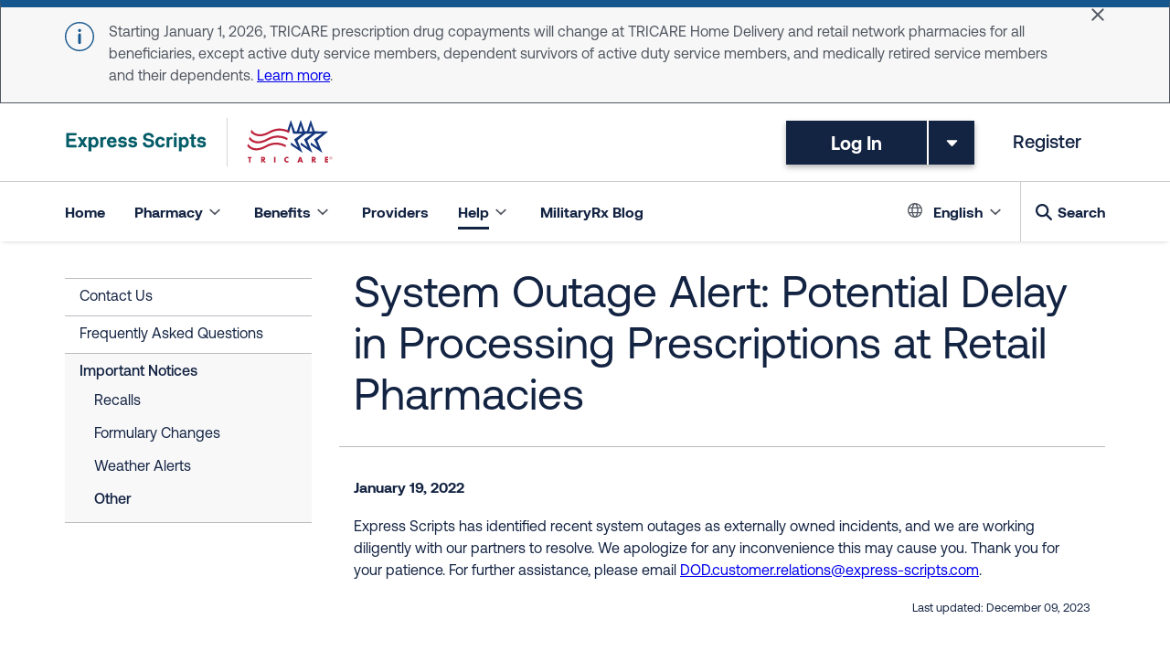

--- FILE ---
content_type: text/html; charset=UTF-8
request_url: https://militaryrx.express-scripts.com/notices/other/system-outage-alert-potential-delay-processing-prescriptions-retail-pharmacies
body_size: 12060
content:


<!DOCTYPE html>
<html lang="en" dir="ltr" class="no-js">
  <head>
    <meta charset="utf-8" />
<meta name="description" content="Express Scripts has identified recent system outages as externally owned incidents, and we are working diligently with our partners to resolve. We apologize for any inconvenience this may cause you. Thank you for your patience. For further assistance, please email DOD.customer.relations@express-scripts.com." />
<link rel="canonical" href="https://militaryrx.express-scripts.com/notices/other/system-outage-alert-potential-delay-processing-prescriptions-retail-pharmacies" />
<meta name="theme-color" content="#ffffff" />
<meta name="MobileOptimized" content="width" />
<meta name="HandheldFriendly" content="true" />
<meta name="viewport" content="width=device-width, initial-scale=1.0" />
<link rel="alternate" hreflang="en" href="https://militaryrx.express-scripts.com/notices/other/system-outage-alert-potential-delay-processing-prescriptions-retail-pharmacies" />

    <title>System Outage Alert: Potential Delay in Processing Prescriptions at Retail Pharmacies | TRICARE Pharmacy Program | Express Scripts</title>
    <link rel="shortcut icon" href="/themes/custom/xforce/favicons/tricare/favicon.ico">
    <link rel="apple-touch-icon" sizes="180x180" href="/themes/custom/xforce/favicons/tricare/apple-touch-icon.png">
    <link rel="icon" type="image/png" sizes="32x32" href="/themes/custom/xforce/favicons/tricare/favicon-32x32.png">
    <link rel="icon" type="image/png" sizes="16x16" href="/themes/custom/xforce/favicons/tricare/favicon-16x16.png">
    <link rel="icon" href="/themes/custom/xforce/favicons/tricare/android-chrome-192x192.png" sizes="192x192" />
    <link rel="icon" href="/themes/custom/xforce/favicons/tricare/android-chrome-512x512.png" sizes="512x512" />
    <link rel="mask-icon" href="/themes/custom/xforce/favicons/tricare/safari-pinned-tab.svg" color="#5bbad5">

    <link href="https://fonts.googleapis.com/css?family=Rubik:300,300i,400,400i,500,700&display=swap" rel="stylesheet">
    <link rel="stylesheet" media="all" href="/sites/default/files/css/css_GiUNzCbE8vNAtrpZCFLD5BKtpLTQUkAV2HCyndyundo.css?delta=0&amp;language=en&amp;theme=tricare&amp;include=eJxNjEEKgDAMBD9UzJNKTEKJpA1Gq-jrFQXxsjMwsOQh0Dwqmp6SprlLHLlrRiIPVm_w2a-yonmBF2kNJbx_ivmIljaVfYFnh-rcTS4lTCg9" />
<link rel="stylesheet" media="all" href="/sites/default/files/css/css_jeZcLkkHJ9kEhIVIJTa8WYggKu1RPhXPK65ceNnJsxw.css?delta=1&amp;language=en&amp;theme=tricare&amp;include=eJxNjEEKgDAMBD9UzJNKTEKJpA1Gq-jrFQXxsjMwsOQh0Dwqmp6SprlLHLlrRiIPVm_w2a-yonmBF2kNJbx_ivmIljaVfYFnh-rcTS4lTCg9" />

    <script src="https://pg.feroot.com/v1/bundle/33d9bdb3-0a24-43c4-9c9e-b95307c84118" async></script>
<script src="/themes/custom/tricare/js/dist/redirect_login_overpanel.js?t8gekr"></script>
<script src="/core/assets/vendor/modernizr/modernizr.min.js?v=3.11.7"></script>
<script src="//assets.adobedtm.com/launch-ENf5923c8c838040a0a01915336f9e58e6.min.js" async></script>

  </head>
  <body class="anonymous not-front context--node page--node-type--notice page--notices-other-system-outage-alert-potential-delay-processing-prescriptions-retail-pharmacies theme--not-cobranded" id="top">
        <a href="#main-content" class="visually-hidden focusable">
      Skip to main content
    </a>
    
      <div class="dialog-off-canvas-main-canvas" data-off-canvas-main-canvas>
    
    
<div class="region region--highlighted">
      


<div role="banner" class="region region--highlighted">  <div class="region--container">


<div class="views-element-container block block--views block--views-blockalerts-block-critical-alerts" id="block-views-block-alerts-block-critical-alerts">
  
    
      <div region="highlighted">

<div class="view view-alerts view-alerts-block-critical-alerts js-view-dom-id-dfaacf9ca2132419f3b0b6cbff984794fa3d4aaa26dd5f128288bc250e50f271">
  
          
    
  <div class="view--rows view-content">    <div class="views-row">




<aside class="node node--type-alert-message node--view-mode-critical-alert alert info no-headline" id="node-critical-alert-1764612126" role="complementary">
  <div class='alert-header'>
    <div class="alert-header--container">
      
      <div class="alert-icon">
        
  <svg fill="#009BDF" class="icon icon--info" width="32px" height="32px" viewBox="0 0 32 32" version="1.1" focusable='false' xmlns="http://www.w3.org/2000/svg" xmlns:xlink="http://www.w3.org/1999/xlink">
    <title>Info icon</title>
    <desc>An info icon used for site notices.</desc>
    <g transform="translate(-180.000000, -2475.000000)" class="icon-fill-color">
        <g transform="translate(165.000000, 2211.000000)">
            <g transform="translate(0.000000, 240.000000)">
                <g transform="translate(15.000000, 24.000000)">
                  <path d="M16,32 C7.163444,32 0,24.836556 0,16 C0,7.163444 7.163444,0 16,0 C24.836556,0 32,7.163444 32,16 C32,24.836556 24.836556,32 16,32 Z M16,30.6086957 C24.0681598,30.6086957 30.6086957,24.0681598 30.6086957,16 C30.6086957,7.93184018 24.0681598,1.39130435 16,1.39130435 C7.93184018,1.39130435 1.39130435,7.93184018 1.39130435,16 C1.39130435,24.0681598 7.93184018,30.6086957 16,30.6086957 Z"></path>
                  <g transform="translate(13.913043, 7.652174)">
                      <path d="M0.695652174,14.9540533 L0.695652174,6.44872088 C0.695652174,5.57657729 1.3482787,4.86956522 2.15333432,4.86956522 C2.95838994,4.86956522 3.61101647,5.57657729 3.61101647,6.44872088 L3.61101647,14.9540533 C3.61101647,15.8261969 2.95838994,16.5332089 2.15333432,16.5332089 C1.3482787,16.5332089 0.695652174,15.8261969 0.695652174,14.9540533 Z"></path>
                      <path d="M2.16754399,3.34018939 C3.0823266,3.34018939 3.82389182,2.59862417 3.82389182,1.68384156 C3.82389182,0.769754604 3.0823266,0.0281893871 2.16754399,0.0281893871 C1.25276138,0.0281893871 0.511196165,0.769754604 0.511196165,1.68384156 C0.511196165,2.59862417 1.25276138,3.34018939 2.16754399,3.34018939"></path>
                  </g>
                </g>
            </g>
        </g>
    </g>
</svg>

        
      </div>
              <div class='alert-body'>
          
            <div class="clearfix text-formatted field field--name-field-alert-summary field--type-text-long field--label-hidden field__item"><p><span>Starting January 1, 2026, TRICARE prescription drug copayments will change at TRICARE Home Delivery and retail network pharmacies for all beneficiaries, except active duty service members, dependent survivors of active duty service members, and medically retired service members and their dependents. </span><a href="https://militaryrx.express-scripts.com/blog/changes-your-tricare-prescription-drug-copayments-2026">Learn more</a><span>.</span></p></div>
      
          
        </div>
            <div class="alert-close">
        <button class="close js-remove" aria-controls="node-critical-alert-1764612126" aria-label="Close">
          <span class="visually-hidden">Dismiss alert</span>
        </button>
      </div>
    </div>
  </div>

  </aside>
</div>
</div>  
                </div>
</div>

  </div>
</div>
</div>
</div>
<header class='region region--masthead'>
  
  


<div class="region region--header">  <div class="region--container">


<div id="block-branding" class="block block--system block--system-branding-block">
  
    
        <a href="/" title="TRICARE Pharmacy Program | Express Scripts" rel="home" class="js-analytics-link site--logo" aria-label="TRICARE Pharmacy Program | Express Scripts" data-control-text="TRICARE Pharmacy Program | Express Scripts" data-control-region="header">
          <svg version="1.1" id="Layer_1" xmlns="http://www.w3.org/2000/svg" xmlns:xlink="http://www.w3.org/1999/xlink" x="0px" y="0px" width="294px" height="53px" xml:space="preserve" viewBox="28.1 28.27 471.7 85.87">
<style type="text/css">
	.st0{fill:#14377D;}
	.st1{fill:#BC243D;}
	.st2{fill:#707379;}
	.st3{fill:#035C67;}
</style>
<polygon class="st0" points="423.2,53.7 426.4,41.7 430.3,56.1 446.2,56.1 432.1,66.4 438.7,80.2 426.2,71.6 426.2,76.2 447.1,90.1   437.9,68.2 457.1,52.2 433.6,52.2 426.2,31.7 419.5,51.8 "/>
<polygon class="st0" points="440.7,53.7 443.9,41.7 447.9,56.1 463.7,56.1 449.6,66.4 456.2,80.2 443.7,71.6 443.7,76.2 464.6,90.1   455.4,68.2 474.7,52.2 451.1,52.2 443.7,31.7 436.6,53 "/>
<polygon class="st0" points="458.5,53.7 461.7,41.7 465.6,56.1 481.5,56.1 467.4,66.4 474,80.2 461.5,71.6 461.5,76.2 482.3,90.1   473.2,68.2 492.4,52.2 468.8,52.2 461.5,31.7 454.4,53.2 "/>
<g>
	<g>
		<path class="st1" d="M356.4,49h0.1H356.4z"/>
		<polygon class="st1" points="353.5,61.6 353.4,61.6 353.4,61.6   "/>
		<polygon class="st1" points="350.5,74 350.4,74 350.4,74   "/>
		<path class="st1" d="M420.1,49.8c-3.4-1.4-8.3-2.8-14-2.8c-5.3,0-11.5,1.2-17.8,4.8c-7.1,4-12.7,5.3-17.1,5.3    c-2.7,0-5-0.5-6.8-1.3c-2.8-1.1-4.8-2.9-6-4.3c-0.6-0.7-1.1-1.4-1.4-1.8c-0.1-0.2-0.2-0.4-0.3-0.5c0-0.1-0.1-0.1-0.1-0.1l0,0h-0.1    l-1.4,4.3c0.6,0.7,1.4,1.6,2.3,2.4c1.4,1.3,3.3,2.5,5.6,3.4c2.3,0.9,5,1.6,8.2,1.6l0,0c5.1,0,11.4-1.6,18.9-5.8    c5.8-3.2,11.2-4.3,16-4.3c5.1,0,9.5,1.3,12.6,2.5c1.6,0.6,2.8,1.3,3.6,1.7c0.2,0.1,0.4,0.2,0.5,0.3l1-3.7    C422.9,51,421.6,50.4,420.1,49.8z"/>
		<path class="st1" d="M356.5,49L356.5,49L356.5,49L356.5,49L356.5,49z"/>
		<polygon class="st1" points="356.4,49 356.4,49 356,49.2   "/>
		<path class="st1" d="M417,62.3c-3.4-1.4-8.3-2.8-14-2.8c-5.3,0-11.5,1.2-17.8,4.8c-7.1,4-12.7,5.3-17.1,5.3c-2.7,0-5-0.5-6.8-1.3    c-2.8-1.1-4.8-2.9-6-4.3c-0.6-0.7-1.1-1.4-1.4-1.8c-0.1-0.2-0.2-0.4-0.3-0.5c0-0.1-0.1-0.1-0.1-0.1l0,0h-0.1l0,0h0.1h-0.1    l-1.4,4.3c0.6,0.7,1.4,1.6,2.3,2.4c1.4,1.3,3.3,2.5,5.6,3.4c2.3,0.9,5,1.6,8.2,1.6l0,0c5.1,0,11.4-1.6,18.9-5.8    c5.8-3.2,11.2-4.3,16-4.3c5.1,0,9.5,1.3,12.6,2.5c1.5,0.6,2.8,1.3,3.6,1.7c0.2,0.1,0.4,0.2,0.5,0.3l1-3.7    C419.8,63.6,418.5,63,417,62.3z"/>
		<polygon class="st1" points="353.4,61.6 353.4,61.6 353,61.8   "/>
		<path class="st1" d="M414,74.7c-3.4-1.4-8.3-2.8-14-2.8c-5.3,0-11.5,1.2-17.8,4.8c-7.1,4-12.7,5.3-17.1,5.3c-2.7,0-5-0.5-6.8-1.3    c-2.8-1.1-4.8-2.9-6-4.3c-0.6-0.7-1.1-1.4-1.4-1.8c-0.1-0.2-0.2-0.4-0.3-0.5c0-0.1-0.1-0.1-0.1-0.1l0,0h-0.1l0,0h0.1h-0.1    l-1.4,4.3c0.6,0.7,1.4,1.6,2.3,2.4c1.4,1.3,3.3,2.5,5.6,3.4c2.3,0.9,5,1.6,8.2,1.6l0,0c5.1,0,11.4-1.6,18.9-5.8    c5.8-3.2,11.2-4.3,16-4.3c5.1,0,9.5,1.3,12.6,2.5c1.6,0.6,2.8,1.3,3.6,1.7c0.2,0.1,0.4,0.2,0.5,0.3l1-3.7    C416.8,76,415.6,75.4,414,74.7z"/>
		<polygon class="st1" points="350.4,74 350.4,74 350,74.2   "/>
	</g>
	<polygon class="st1" points="354.6,107.3 352.1,107.3 352.1,99.6 349.9,99.6 349.9,97.4 356.8,97.4 356.8,99.6 354.6,99.6  "/>
	<path class="st1" d="M381.9,107.2h-3.2l-2.4-3.8l0,0v3.8h-2.6v-9.9h3.8c2,0,3.4,0.9,3.4,3c0,1.4-0.8,2.5-2.2,2.8L381.9,107.2z    M376.3,101.7h0.2c0.8,0,1.8-0.2,1.8-1.2c0-1.1-0.9-1.2-1.8-1.2h-0.2V101.7z"/>
	<rect x="396.5" y="97.3" class="st1" width="2.6" height="9.9"/>
	<path class="st1" d="M422.1,100.5c-0.5-0.7-1.4-1.1-2.3-1.1c-1.6,0-2.6,1.2-2.6,2.7c0,1.6,1.1,2.7,2.7,2.7c0.8,0,1.7-0.4,2.2-1v3.1   c-0.9,0.3-1.5,0.5-2.3,0.5c-1.4,0-2.7-0.5-3.7-1.5c-1.1-1-1.6-2.3-1.6-3.7c0-1.3,0.5-2.6,1.5-3.6s2.4-1.6,3.8-1.6   c0.8,0,1.6,0.2,2.3,0.5V100.5z"/>
	<path class="st1" d="M441.1,105.6l-0.7,1.7h-2.7l3.8-9.9h2.8l3.7,9.9h-2.7l-0.6-1.7H441.1z M442.9,100.5L442.9,100.5l-1.1,3.1h2.1   L442.9,100.5z"/>
	<path class="st1" d="M471.4,107.2h-3.2l-2.4-3.8l0,0v3.8h-2.6v-9.9h3.8c2,0,3.4,0.9,3.4,3c0,1.4-0.8,2.5-2.2,2.8L471.4,107.2z    M465.7,101.7h0.2c0.8,0,1.8-0.2,1.8-1.2c0-1.1-0.9-1.2-1.8-1.2h-0.2V101.7z"/>
	<polygon class="st1" points="489.5,99.5 489.5,101.1 492.4,101.1 492.4,103.3 489.5,103.3 489.5,105 492.5,105 492.5,107.2    486.9,107.2 486.9,97.3 492.5,97.3 492.5,99.5  "/>
	<path class="st1" d="M497.4,97.2c0.4,0,0.8,0.1,1.2,0.3c0.4,0.2,0.7,0.5,0.9,0.9c0.2,0.4,0.3,0.8,0.3,1.3c0,0.4-0.1,0.8-0.3,1.2   c-0.2,0.4-0.5,0.7-0.9,0.9c-0.4,0.2-0.8,0.3-1.2,0.3c-0.4,0-0.9-0.1-1.3-0.3s-0.7-0.5-0.9-0.9c-0.2-0.4-0.3-0.8-0.3-1.2   c0-0.4,0.1-0.9,0.3-1.3c0.2-0.4,0.5-0.7,0.9-0.9C496.6,97.3,497,97.2,497.4,97.2 M497.4,97.6c-0.4,0-0.7,0.1-1,0.3   c-0.3,0.2-0.6,0.4-0.8,0.8c-0.2,0.3-0.3,0.7-0.3,1.1s0.1,0.7,0.3,1c0.2,0.3,0.4,0.6,0.8,0.8c0.3,0.2,0.7,0.3,1,0.3   c0.4,0,0.7-0.1,1-0.3c0.3-0.2,0.6-0.4,0.8-0.8c0.2-0.3,0.3-0.7,0.3-1c0-0.4-0.1-0.7-0.3-1.1c-0.2-0.3-0.4-0.6-0.8-0.8   C498.1,97.7,497.8,97.6,497.4,97.6 M496.3,101.1v-2.7h0.9c0.3,0,0.5,0,0.7,0.1c0.1,0,0.3,0.1,0.3,0.3c0.1,0.1,0.1,0.3,0.1,0.4   c0,0.2-0.1,0.4-0.2,0.5s-0.3,0.2-0.6,0.2c0.1,0,0.2,0.1,0.2,0.1c0.1,0.1,0.2,0.3,0.4,0.5l0.3,0.5H498l-0.2-0.4   c-0.2-0.3-0.3-0.5-0.5-0.6c-0.1-0.1-0.2-0.1-0.3-0.1h-0.3v1.1L496.3,101.1L496.3,101.1z M496.7,99.6h0.5c0.3,0,0.4,0,0.5-0.1   s0.1-0.2,0.1-0.3c0-0.1,0-0.2-0.1-0.2c0-0.1-0.1-0.1-0.2-0.1s-0.2,0-0.4,0h-0.5v0.7H496.7z"/>
</g>
<rect x="313.3" y="28.3" class="st2" width="0.5" height="85.8"/>
<g>
	<g>
		<g>
			<g>
				<g>
					<path class="st3" d="M28.1,80.3V55h18.2v4.2H33.2v6.1h11.3v4.2H33.2v6.7h13.2v4.2L28.1,80.3L28.1,80.3z"/>
					<path class="st3" d="M65.7,62.1l-6,9.2l6,9h-5.5L57,75.2c-0.6,1.1-2.6,4-3.2,5.1h-5.6l6-9l-6-9.2h5.4l3.3,5.3       c0.7-1.1,2.7-4.1,3.4-5.3C60.3,62.1,65.7,62.1,65.7,62.1z"/>
					<path class="st3" d="M67.7,62.1h4.5l0.4,2c0.7-1.1,2.8-2.3,4.9-2.3c4.6,0,7.8,3.9,7.8,9.5c0,5.6-2.9,9.5-7.8,9.5       c-1.9,0-4.1-1-4.9-2.2v9h-4.9V62.1z M76.6,65.8c-2.4,0-4,1.8-4,5.4c0,3.7,1.6,5.5,4,5.5c2.3,0,4-1.8,4-5.5       C80.5,67.5,78.9,65.8,76.6,65.8z"/>
					<path class="st3" d="M88.5,62.1H93l0.4,1.8c0.7-1.1,1.7-2.1,3.8-2.1c0.6,0,1.3,0,1.9,0.1v4h-2.6c-2.2,0-3.2,1.6-3.2,4.8v9.7       h-4.9L88.5,62.1L88.5,62.1z"/>
					<path class="st3" d="M117.8,75.2c-1.1,2.7-3.6,5.5-8.6,5.5c-5.2,0-8.9-3.9-8.9-9.5s3.4-9.5,8.6-9.5c5.3,0,8.5,3.6,8.5,9.1       c0,0.5,0,1.1-0.1,1.8h-12c0.1,2.3,1.9,4.1,4,4.1c1.4,0,3.2-0.6,4.2-2.9L117.8,75.2z M112.2,69.1c-0.1-2-1.3-3.3-3.3-3.3       c-1.9,0-3.2,1.5-3.4,3.3H112.2z"/>
					<path class="st3" d="M124.5,74.2c0.4,1.4,1.3,2.5,3.4,2.5c0.6,0,3.2-0.2,3.2-2.1c0-1.2-1.4-1.5-3.3-1.8       c-3.2-0.4-7.5-0.6-7.5-5.5c0-3.2,3.3-5.7,7.3-5.7c3.9,0,7.2,1.4,8,5.5l-4.7,0.9c-0.4-1.8-1.5-2.3-3.2-2.3       c-1.5,0-2.6,0.8-2.6,1.6c0,0.9,0.9,1.2,2.2,1.4c4.4,0.6,8.5,1.2,8.5,5.9c0,4.1-3.6,6-8,6s-7.4-2-8.1-5.5L124.5,74.2z"/>
					<path class="st3" d="M142.6,74.2c0.4,1.4,1.3,2.5,3.4,2.5c0.6,0,3.2-0.2,3.2-2.1c0-1.2-1.4-1.5-3.3-1.8       c-3.2-0.4-7.5-0.6-7.5-5.5c0-3.2,3.3-5.7,7.3-5.7c3.9,0,7.2,1.4,8,5.5L149,68c-0.4-1.8-1.5-2.3-3.2-2.3c-1.5,0-2.6,0.8-2.6,1.6       c0,0.9,0.9,1.2,2.2,1.4c4.4,0.6,8.5,1.2,8.5,5.9c0,4.1-3.6,6-8,6s-7.4-2-8.1-5.5L142.6,74.2z"/>
					<path class="st3" d="M168.5,71.3c0.3,2.3,1.5,5.2,5.7,5.2c2.9,0,4.9-1.3,4.9-3.6c0-2.7-2.5-3.2-4.9-3.4       c-4.3-0.5-9.7-1.9-9.7-7.3c0-5.3,5.1-7.5,9.5-7.5c4.9,0,9.1,2.7,9.7,7.7l-4.8,0.8c-0.5-3.5-2.8-4.3-5-4.3s-4.5,0.9-4.5,3.3       c0,1.4,1.4,2.6,5,3.1c4.2,0.5,9.6,1.7,9.6,7.7c0,4.6-3.8,7.8-9.9,7.8c-7.6,0-10.2-4.6-10.4-8.5L168.5,71.3z"/>
					<path class="st3" d="M203.3,74.6c-0.7,3.3-3.6,6-8.3,6c-5.4,0-8.9-3.8-8.9-9.5c0-5.6,3.5-9.5,8.9-9.5c4.7,0,7.3,2.7,8.2,6.1       c-1.6,0.3-3.2,0.6-4.8,0.9c-0.5-2.1-2-3-3.3-3c-2.7,0-4,2.2-4,5.4c0,3.3,1.3,5.5,4,5.5c1.6,0,3-1,3.5-3L203.3,74.6z"/>
					<path class="st3" d="M206.1,62.1h4.5l0.4,1.8c0.7-1.1,1.7-2.1,3.8-2.1c0.6,0,1.3,0,1.9,0.1v4h-2.6c-2.2,0-3.2,1.6-3.2,4.8v9.7       H206V62.1H206.1z"/>
					<path class="st3" d="M218.9,55h5v4.6h-5V55z M223.8,62.1v18.2H219V62.1H223.8z"/>
					<path class="st3" d="M227.8,62.1h4.5l0.4,2c0.7-1.1,2.8-2.3,4.9-2.3c4.6,0,7.8,3.9,7.8,9.5c0,5.6-2.9,9.5-7.8,9.5       c-1.9,0-4.1-1-4.9-2.2v9h-4.9V62.1z M236.6,65.8c-2.4,0-4,1.8-4,5.4c0,3.7,1.6,5.5,4,5.5c2.3,0,4-1.8,4-5.5       C240.6,67.5,238.9,65.8,236.6,65.8z"/>
					<path class="st3" d="M246.8,65.6v-3.5h3V57h4.9v5.1h3.6v3.5h-3.6v9.5c0,0.8,0.2,1.4,0.8,1.4h2.2v3.8l-3.4,0.3       c-3.2,0.3-4.5-2.1-4.5-5.1v-9.9H246.8z"/>
					<path class="st3" d="M264.6,74.2c0.4,1.4,1.3,2.5,3.4,2.5c0.6,0,3.2-0.2,3.2-2.1c0-1.2-1.4-1.5-3.3-1.8       c-3.2-0.4-7.5-0.6-7.5-5.5c0-3.2,3.3-5.7,7.3-5.7c3.9,0,7.2,1.4,8,5.5L271,68c-0.4-1.8-1.5-2.3-3.2-2.3c-1.5,0-2.6,0.8-2.6,1.6       c0,0.9,0.9,1.2,2.2,1.4c4.4,0.6,8.5,1.2,8.5,5.9c0,4.1-3.6,6-8,6s-7.4-2-8.1-5.5L264.6,74.2z"/>
				</g>
			</g>
		</g>
	</g>
</g>
</svg>          </a>    </div>


<nav id="block-headerbuttons" class="block block-menu navigation menu--header-buttons block--header-buttons">
        

    
          <ul  region="header" class="menu menu--header-buttons menu-level--0">
        
                                        
      
      <li  class="menu-item menu-item--parent log-in">
        
        
                  <a href="https://www.express-scripts.com/login/tricare" data-control-text="Log In" data-control-region="header" class="js-analytics-link menu-item log-in menu-item-element external menu-link" tabindex="0">Log In</a>
          <button class="dropdown-toggle" aria-label="Toggle dropdown menu "type="button" aria-expanded="false" aria-haspopup="true" aria-controls="header-buttons-dropdown-1"></button>
        
                      
          <ul class="menu menu-level--1" id="header-buttons-dropdown-1">
        
                                        
      
      <li  class="menu-item request-a-new-rx">
        
        
                  <a href="/deeplink/tricare/newrx/prescription" data-control-text="Request a new RX" data-control-region="header" class="js-analytics-link menu-item request-a-new-rx menu-item-element menu-link" tabindex="0">Request a new RX</a>
        
              </li>
    
                                        
      
      <li  class="menu-item refill-an-rx">
        
        
                  <a href="/deeplink/tricare/my-medications" data-control-text="Refill an RX" data-control-region="header" class="js-analytics-link menu-item refill-an-rx menu-item-element menu-link" tabindex="0">Refill an RX</a>
        
              </li>
    
                                        
      
      <li  class="menu-item check-order-status">
        
        
                  <a href="/deeplink/tricare/orderstatus" data-control-text="Check Order Status" data-control-region="header" class="js-analytics-link menu-item check-order-status menu-item-element menu-link" tabindex="0">Check Order Status</a>
        
              </li>
    
                                        
      
      <li  class="menu-item pay-a-bill">
        
        
                  <a href="/deeplink/tricare/makepayment" data-control-text="Pay a Bill" data-control-region="header" class="js-analytics-link menu-item pay-a-bill menu-item-element menu-link" tabindex="0">Pay a Bill</a>
        
              </li>
    
                                        
      
      <li  class="menu-item update-preferences">
        
        
                  <a href="/deeplink/tricare/account/preference" data-control-text="Update Preferences" data-control-region="header" class="js-analytics-link menu-item update-preferences menu-item-element menu-link" tabindex="0">Update Preferences</a>
        
              </li>
        </ul>
  
              </li>
    
                                        
      
      <li  class="menu-item register">
        
        
                  <a href="https://www.express-scripts.com/register?partner=DOD&amp;accessLink=TRICARE" data-control-text="Register" data-control-region="header" class="js-analytics-link menu-item register menu-item-element external menu-link" tabindex="0">Register</a>
        
              </li>
        </ul>
  


  </nav>
</div>
</div>
  <div class="region region--primary-menu">
  <div class="region--container">
    
              <button class="mobile-toggle js-toggle" aria-expanded="false" title="Primary Menu" rel="home" aria-controls="navigation-list">
          <svg class="icon icon--nav" aria-hidden="true" class="iconBase__icon-size-2xs___3dUu1" focusable="false" height="16px" width="24px" viewBox="0 0 24 16" xmlns="http://www.w3.org/2000/svg"><path class="icon--fill--color" d="M 1.333333,1.3333333 C 1.333333,0.5969537 1.9261742,0 2.6678286,0 H 21.332171 c 0.737022,0 1.334496,0.5918198 1.334496,1.3333333 0,0.7363797 -0.592841,1.3333334 -1.334496,1.3333334 H 2.6678286 C 1.930807,2.6666667 1.333333,2.0748469 1.333333,1.3333333 Z M 1.333333,8 c 0,-0.7363797 0.5928412,-1.3333333 1.3344956,-1.3333333 H 21.332171 c 0.737022,0 1.334496,0.5918197 1.334496,1.3333333 0,0.7363797 -0.592841,1.333333 -1.334496,1.333333 H 2.6678286 C 1.930807,9.333333 1.333333,8.7415136 1.333333,8 Z m 0,6.666667 c 0,-0.73638 0.5928412,-1.333334 1.3344956,-1.333334 H 21.332171 c 0.737022,0 1.334496,0.59182 1.334496,1.333334 C 22.666667,15.403046 22.073826,16 21.332171,16 H 2.6678286 C 1.930807,16 1.333333,15.40818 1.333333,14.666667 Z"></path></svg>
          Menu
        </button>
      
      <div id="navigation-list" class="menu--container">
                  <button href="#main-content" class="close js-toggle" title="Close" aria-controls="navigation-list" aria-label="Close">
            <svg fill="#747981" class="icon icon--close" width="24px" height="24px" viewBox="0 0 24 24" version="1.1" focusable='false' xmlns="http://www.w3.org/2000/svg" xmlns:xlink="http://www.w3.org/1999/xlink">
    <title>Close icon</title>
    <path class="icon-fill-color" d="M4.421652,2.41526197 L11.9955556,10.0016184 L19.5918026,2.41437106 C20.1263784,1.88042862 20.9925835,1.88094204 21.526526,2.41551781 C21.53965,2.42865742 21.5525051,2.4420629 21.5650833,2.45572592 L21.5650833,2.45572592 C22.10434,3.04149039 22.0853472,3.94840317 21.5220396,4.51107744 L14.0278066,11.9968852 L21.5973572,19.5950042 C22.1354648,20.1351427 22.1338185,21.009234 21.5936799,21.5473416 C21.5848676,21.5561208 21.5759371,21.5647805 21.5668907,21.5733183 L21.5668907,21.5733183 C20.9922524,22.1156509 20.0906532,22.1031636 19.5312552,21.5451245 L11.9955556,14.0277303 L4.43362172,21.5853027 C3.87997071,22.1386344 2.98258391,22.1383756 2.42925222,21.5847246 C2.42405756,21.5795269 2.4189034,21.5742889 2.41379021,21.5690111 L2.41379021,21.5690111 C1.85848647,20.9958274 1.86696548,20.082776 2.43281823,19.5200038 L9.99309864,12.0008827 L2.41991723,4.4385587 C1.86258759,3.88202808 1.85984902,2.97971451 2.41379021,2.41981113 L2.41379021,2.41981113 C2.96357694,1.86410692 3.85975441,1.85930986 4.41545862,2.40909659 C4.41752942,2.41114534 4.41959389,2.41320047 4.421652,2.41526197 Z"></path>
</svg>
            <span class="visually-hidden">Close</span>
          </button>
        
                              

<nav id="block-headerbuttons-mobile" class="block block-menu navigation menu--header-buttons block--header-buttons">
        

    
          <ul  region="primary_menu" class="menu menu--header-buttons menu-level--0">
        
                                        
      
      <li  class="menu-item menu-item--parent log-in">
        
        
                  <a href="https://www.express-scripts.com/login/tricare" data-control-text="Log In" data-control-region="header" class="js-analytics-link menu-item log-in menu-item-element external menu-link" tabindex="0">Log In</a>
          <button class="dropdown-toggle" aria-label="Toggle dropdown menu "type="button" aria-expanded="false" aria-haspopup="true" aria-controls="header-buttons--2-dropdown-1"></button>
        
                      
          <ul class="menu menu-level--1" id="header-buttons--2-dropdown-1">
        
                                        
      
      <li  class="menu-item request-a-new-rx">
        
        
                  <a href="/deeplink/tricare/newrx/prescription" data-control-text="Request a new RX" data-control-region="header" class="js-analytics-link menu-item request-a-new-rx menu-item-element menu-link" tabindex="0">Request a new RX</a>
        
              </li>
    
                                        
      
      <li  class="menu-item refill-an-rx">
        
        
                  <a href="/deeplink/tricare/my-medications" data-control-text="Refill an RX" data-control-region="header" class="js-analytics-link menu-item refill-an-rx menu-item-element menu-link" tabindex="0">Refill an RX</a>
        
              </li>
    
                                        
      
      <li  class="menu-item check-order-status">
        
        
                  <a href="/deeplink/tricare/orderstatus" data-control-text="Check Order Status" data-control-region="header" class="js-analytics-link menu-item check-order-status menu-item-element menu-link" tabindex="0">Check Order Status</a>
        
              </li>
    
                                        
      
      <li  class="menu-item pay-a-bill">
        
        
                  <a href="/deeplink/tricare/makepayment" data-control-text="Pay a Bill" data-control-region="header" class="js-analytics-link menu-item pay-a-bill menu-item-element menu-link" tabindex="0">Pay a Bill</a>
        
              </li>
    
                                        
      
      <li  class="menu-item update-preferences">
        
        
                  <a href="/deeplink/tricare/account/preference" data-control-text="Update Preferences" data-control-region="header" class="js-analytics-link menu-item update-preferences menu-item-element menu-link" tabindex="0">Update Preferences</a>
        
              </li>
        </ul>
  
              </li>
    
                                        
      
      <li  class="menu-item register">
        
        
                  <a href="https://www.express-scripts.com/register?partner=DOD&amp;accessLink=TRICARE" data-control-text="Register" data-control-region="header" class="js-analytics-link menu-item register menu-item-element external menu-link" tabindex="0">Register</a>
        
              </li>
        </ul>
  


  </nav>

                                        

<nav id="block-main-menu" class="block block-menu navigation menu--main block--main">
        
              <ul  region="primary_menu" class="menu menu--main menu-level--0">
                    <li  class="menu-item home">
        
        
                  <a href="/home" class="menu-item home menu-item-element menu-link" tabindex="0" data-drupal-link-system-path="node/5">Home</a>
        
              </li>
                <li  class="menu-item menu-item--parent pharmacy">
        
        
                  <button  class="menu-item pharmacy menu-item-element dropdown-toggle" type="button" aria-expanded="false" aria-haspopup="true">
            <span>Pharmacy</span>
            <div class="menu-angle-down"></div>          </button>
        
                                <ul class="menu menu-level--1">
                    <li  class="menu-item home-delivery">
        
        
                  <a href="/home-delivery" class="menu-item home-delivery menu-item-element menu-link" tabindex="0" data-drupal-link-system-path="node/37">Home Delivery</a>
        
              </li>
                <li  class="menu-item order-status">
        
        
                  <a href="/order-status" class="menu-item order-status menu-item-element menu-link" tabindex="0" data-drupal-link-system-path="node/262">Order Status</a>
        
              </li>
                <li  class="menu-item refill-prescriptions">
        
        
                  <a href="/refill-prescriptions" class="menu-item refill-prescriptions menu-item-element menu-link" tabindex="0" data-drupal-link-system-path="node/259">Refill Prescriptions</a>
        
              </li>
                <li  class="menu-item find-a-pharmacy">
        
        
                  <a href="/find-pharmacy" class="menu-item find-a-pharmacy menu-item-element menu-link" tabindex="0" data-drupal-link-system-path="node/61">Find a Pharmacy</a>
        
              </li>
        </ul>
  
              </li>
                <li  class="menu-item menu-item--parent benefits">
        
        
                  <button  class="menu-item benefits menu-item-element dropdown-toggle" type="button" aria-expanded="false" aria-haspopup="true">
            <span>Benefits</span>
            <div class="menu-angle-down"></div>          </button>
        
                                <ul class="menu menu-level--1">
                    <li  class="menu-item getting-started">
        
        
                  <a href="/getting-started" class="menu-item getting-started menu-item-element menu-link" tabindex="0" data-drupal-link-system-path="node/2653">Getting Started</a>
        
              </li>
                <li  class="menu-item covered-medication-fst">
        
        
                  <a href="https://www.express-scripts.com/frontend/open-enrollment/tricare/fst/" class="menu-item covered-medication-fst menu-item-element external menu-link" title="External link to Formulary Search" tabindex="0">Covered Medication (FST)</a>
        
              </li>
                <li  class="menu-item deployed-prescription-program">
        
        
                  <a href="/deployment-prescription-program" class="menu-item deployed-prescription-program menu-item-element menu-link" tabindex="0" data-drupal-link-system-path="node/53">Deployed Prescription Program</a>
        
              </li>
        </ul>
  
              </li>
                <li  class="menu-item providers">
        
        
                  <a href="/healthcare-providers" class="menu-item providers menu-item-element menu-link" tabindex="0" data-drupal-link-system-path="node/2560">Providers</a>
        
              </li>
                <li  class="menu-item menu-item--parent menu-item--active-trail help">
        
        
                  <button  class="menu-item menu-item--active-trail help menu-item-element dropdown-toggle" type="button" aria-expanded="false" aria-haspopup="true">
            <span>Help</span>
            <div class="menu-angle-down"></div>          </button>
        
                                <ul class="menu menu-level--1">
                    <li  class="menu-item contact-us">
        
        
                  <a href="/contact-us" class="menu-item contact-us menu-item-element menu-link" tabindex="0" data-drupal-link-system-path="node/29">Contact Us</a>
        
              </li>
                <li  class="menu-item frequently-asked-questions">
        
        
                  <a href="/faq" class="menu-item frequently-asked-questions menu-item-element menu-link" tabindex="0" data-drupal-link-system-path="faq">Frequently Asked Questions</a>
        
              </li>
                <li  class="menu-item menu-item--active-trail important-notices">
        
        
                  <a href="/notices" class="menu-item menu-item--active-trail important-notices menu-item-element menu-link" tabindex="0" data-drupal-link-system-path="notices">Important Notices</a>
        
              </li>
        </ul>
  
              </li>
                <li  class="menu-item militaryrx-blog">
        
        
                  <a href="/blog" class="menu-item militaryrx-blog menu-item-element menu-link" tabindex="0" data-drupal-link-system-path="node/2638">MilitaryRx Blog</a>
        
              </li>
        </ul>
  


  </nav>

                                                          


<div class="language-switcher-language-url block block--language block--language-blocklanguage-interface" id="block-languageswitcher" role="navigation">
  
    
      
  <h2 class="visually-hidden">Language switcher</h2>
  <ul region="primary_menu" class="menu menu--language-block menu-level--0">
                  <li class="menu-item menu-item--parent">
          <button class="menu-item-element dropdown-toggle active-language" type="button" aria-expanded="false" aria-haspopup="true">
            <svg fill="#747981" class="icon icon--globe" width="24px" height="24px" viewBox="0 0 24 24" version="1.1" xmlns="http://www.w3.org/2000/svg" xmlns:xlink="http://www.w3.org/1999/xlink">
  <title>Globe icon</title>
  <defs>
      <path d="M15.2991969,15 C15.4475316,14.0840993 15.5333333,13.0859086 15.5333333,12.0021484 C15.5333333,10.9167786 15.4472766,9.9171533 15.2985355,9 L8.7014645,9 C8.55272343,9.9171533 8.46666667,10.9167786 8.46666667,12.0021484 C8.46666667,13.0859086 8.55246835,14.0840993 8.70080311,15 L15.2991969,15 Z M17.3330017,15 L21.6208401,15 C21.910628,14.0624156 22.0666667,13.0660969 22.0666667,12.0333333 C22.0666667,10.9760551 21.9031323,9.9569724 21.5999783,9 L17.3324356,9 C17.4597083,9.91703819 17.5333333,10.9166454 17.5333333,12.0021484 C17.5333333,13.0860412 17.4599266,14.0842139 17.3330017,15 Z M12.2242063,2.00177925 C12.1607244,2.00059483 12.0970983,2 12.0333333,2 C11.9468088,2 11.86054,2.00109524 11.7745402,2.00327261 C10.9150125,3.02741351 9.84040762,4.66484744 9.15367236,7 L14.8463276,7 C14.1592585,4.6637121 13.0839425,3.02582145 12.2242063,2.00177925 Z M15.0037042,2.44697221 C15.6766531,3.47716209 16.4358113,4.97619647 16.9453604,7 L20.7147228,7 C19.4621799,4.84429691 17.4297269,3.19784081 15.0037042,2.44697221 Z M12.1680686,22.0657805 C13.0371278,21.0470215 14.1453533,19.3887466 14.8474051,17 L9.15259493,17 C9.85439089,19.3878763 10.9620648,21.0458131 11.8309814,22.0646668 C11.8982717,22.065998 11.9657244,22.0666667 12.0333333,22.0666667 C12.0783148,22.0666667 12.1232272,22.0663707 12.1680686,22.0657805 Z M14.9499195,21.6361747 C17.4246886,20.8855181 19.4948139,19.2044004 20.7531171,17 L16.9462831,17 C16.4231127,19.0792229 15.6362842,20.6042714 14.9499195,21.6361747 Z M6.66699834,15 C6.54007342,14.0842139 6.46666667,13.0860412 6.46666667,12.0021484 C6.46666667,10.9166454 6.5402917,9.91703819 6.6675644,9 L2.46668839,9 C2.1635344,9.9569724 2,10.9760551 2,12.0333333 C2,13.0660969 2.1560387,14.0624156 2.44582655,15 L6.66699834,15 Z M8.97912919,2.47332521 C6.59013339,3.23590986 4.59003203,4.86917439 3.35194389,7 L7.05463958,7 C7.55986059,4.99338678 8.31046829,3.50266572 8.97912919,2.47332521 Z M9.03295375,21.6103546 C8.35066061,20.5788941 7.57254096,19.0619495 7.05371691,17 L3.31354959,17 C4.55762472,19.1794745 6.59526659,20.8474332 9.03295375,21.6103546 Z M12,24 C5.372583,24 0,18.627417 0,12 C0,5.372583 5.372583,0 12,0 C18.627417,0 24,5.372583 24,12 C24,18.627417 18.627417,24 12,24 Z" id="esi--icon--globe--path-1"></path>
  </defs>
  <g transform="translate(-165.000000, -2968.000000)">
      <g transform="translate(165.000000, 2920.000000)">
          <g transform="translate(0.000000, 48.000000)">
              <g>
                  <mask id="esi--icon--globe--mask-2" fill="none">
                      <use xlink:href="#esi--icon--globe--path-1"></use>
                  </mask>
                  <use class="icon--fill--color" xlink:href="#esi--icon--globe--path-1"></use>
                  <g class="icon--fill--color" mask="url(#esi--icon--globe--mask-2)">
                      <rect x="0" y="0" width="24" height="24"></rect>
                  </g>
              </g>
          </g>
      </g>
  </g>
</svg>
            <span class="active-language-name">English</span>
            <div class="menu-angle-down"></div>
          </button>
          <ul class="menu menu-level--1">
                          <li hreflang="en" data-drupal-link-system-path="node/2224" class="en menu-item is-active" aria-current="page"><a href="/notices/other/system-outage-alert-potential-delay-processing-prescriptions-retail-pharmacies" class="language-link is-active" hreflang="en" data-drupal-link-system-path="node/2224" aria-current="page">English</a></li>
                          <li hreflang="es" data-drupal-link-system-path="node/2224" class="es menu-item"><a href="/es/node/2224" class="language-link" hreflang="es" data-drupal-link-system-path="node/2224">Español</a></li>
                      </ul>
        </li>
                      </ul>

  </div>

                        </div>

      

<nav id="block-site-tools" class="block block-menu navigation menu--site-tools block--site-tools">
        
              <ul  region="primary_menu" class="menu menu--site-tools menu-level--0">
                    <li  class="menu-item search">
        
        
                  <a href="/search" class="search menu-item menu-item-element menu-link" data-control-text="Start Search" tabindex="0" data-drupal-link-system-path="search">Search</a>
        
              </li>
        </ul>
  


  </nav>

      </div>
</div>

  
</header>

  


<div class="region region--help">  <div class="region--container">
</div>
</div>


  <div class="region region--content has-sidebar region--cols-2">
    

  
<aside class="region region--sidebar-first">  <div class="region--container">

<nav id="block-mainnavigation-sub" class="block block-menu navigation menu--main block--main">
        
              <ul  region="sidebar_first" class="menu menu--main menu-level--0">
                    <li  class="menu-item">
        
        
        <a href="/contact-us" class="menu-item menu-item-element" data-drupal-link-system-path="node/29">Contact Us</a>
              </li>
                <li  class="menu-item">
        
        
        <a href="/faq" class="menu-item menu-item-element" data-drupal-link-system-path="faq">Frequently Asked Questions</a>
              </li>
                <li  class="menu-item menu-item--parent menu-item--active-trail">
        
        
        <a href="/notices" class="menu-item menu-item--parent menu-item--active-trail menu-item-element" data-drupal-link-system-path="notices">Important Notices</a>
                  <svg fill="#515761" class="icon icon--angle-down" viewBox="0 0 16 16" version="1.1" xmlns="http://www.w3.org/2000/svg" xmlns:xlink="http://www.w3.org/1999/xlink">
  <title>Down caret icon</title>
  <g>
    <path d="M10.5684737,9.6527319 C10.8241221,9.917329 10.8077607,10.3306306 10.5319296,10.5758669 C10.2560984,10.8211032 9.8252491,10.8054082 9.5696007,10.5408112 L3.25,4 L9.5696007,-2.54081117 C9.8252491,-2.80540824 10.2560984,-2.82110324 10.5319296,-2.57586693 C10.8077607,-2.33063061 10.8241221,-1.91732899 10.5684737,-1.65273191 L5.1069174,4 L10.5684737,9.6527319 Z" transform="translate(7.000000, 4.000000) rotate(-90.000000) translate(-7.000000, -4.000000)"></path>
  </g>
</svg>
                        <ul class="menu menu-level--1">
                    <li  class="menu-item">
        
        
        <a href="/notices/recall" class="menu-item menu-item-element" data-drupal-link-system-path="notices/recall">Recalls</a>
              </li>
                <li  class="menu-item">
        
        
        <a href="/notices/formulary" class="menu-item menu-item-element" data-drupal-link-system-path="notices/formulary">Formulary Changes</a>
              </li>
                <li  class="menu-item">
        
        
        <a href="/notices/weather" class="menu-item menu-item-element" data-drupal-link-system-path="notices/weather">Weather Alerts</a>
              </li>
                <li  class="menu-item menu-item--active-trail">
        
        
        <a href="/notices/other" class="menu-item menu-item--active-trail menu-item-element" data-drupal-link-system-path="notices/other">Other</a>
              </li>
        </ul>
  
              </li>
        </ul>
  


  </nav>
</div>
</aside>
    
  
  
<main role="main" id="main-content" tabindex="-1" class="region region--main">  <div class="region--container">


<div id="block-page-title--2" class="block block--core block--page-title-block">
  
    
      
  
      <h1 class="page-title">
              <span class="field field--name-title field--type-string field--label-hidden">System Outage Alert: Potential Delay in Processing Prescriptions at Retail Pharmacies</span>

          </h1>
    

  </div>
<article class="node node--type-notice node--view-mode-full other">
  
    

  <div class="node__content">

    
    <p class="formatted-date">
      <strong>January 19, 2022</strong>
    </p>
    
    
            <div class="clearfix text-formatted field field--name-body field--type-text-with-summary field--label-hidden field__item"><p>Express Scripts has identified recent system outages as externally owned incidents, and we are working diligently with our partners to resolve. We apologize for any inconvenience this may cause you. Thank you for your patience. For further assistance, please email <a href="mailto:DOD.customer.relations@express-scripts.com">DOD.customer.relations@express-scripts.com</a>.</p></div>
      
    <p class="last-updated">
      <small>
        Last updated:
        <span class="formatted-date">
                      December 09, 2023
                  </span>
      </small>
    </p>
  </div>

</article>
</div>
</main>
    
  </div>

  


<div class="region region--kicker">  <div class="region--container">

<nav id="block-accreditations" class="block block-menu navigation menu--accreditations block--accreditations">
        
              <ul data-region="kicker" region="kicker" class="menu menu--accreditations menu-level--0">
                        
          
    <li class="menu-item">
                      
            
        <a class="menu_link_content menu-link-contentaccreditations view-mode-default menu-item-element" href="https://accreditnet.urac.org/directory/#/accreditation/PBM-19/info" rel="bookmark">
        
            <div class="field field--name-field-featured-image field--type-entity-reference field--label-hidden field__item"><div class="embedded-media default">
  <div class="media media--type-svg media--view-mode-default">
          
            <div class="field field--name-field-media-image-1 field--type-image field--label-hidden field__item">  <img loading="lazy" src="/sites/default/files/2025-11/urac-pbm-2028.svg" alt="urac  accredited pharmacy benefit management 11/01/2028" />

</div>
      
      </div>
</div>
</div>
      
        <span class="visually-hidden">URAC Accredited Pharmacy Benefit Management, Expires 11/01/2028</span>
    </a>

            </li>

                    
          
    <li class="menu-item">
                      
            
        <a class="menu_link_content menu-link-contentaccreditations view-mode-default menu-item-element" href="https://accreditnet2.urac.org:443//uracportal/Directory/CompanyView/14132" rel="bookmark">
        
            <div class="field field--name-field-featured-image field--type-entity-reference field--label-hidden field__item"><div class="embedded-media default">
  <div class="media media--type-svg media--view-mode-default">
          
            <div class="field field--name-field-media-image-1 field--type-image field--label-hidden field__item">  <img loading="lazy" width="288" height="332" src="/sites/default/files/2024-05/urac-accredited-MSP-2026.svg" alt="URAC Accredited Mail Service Pharmacy Expires 11/01/2026" />

</div>
      
      </div>
</div>
</div>
      
        <span class="visually-hidden">URAC Accredited Mail Service Pharmacy Expires 11/01/2023</span>
    </a>

            </li>

                    
          
    <li class="menu-item">
                      
            
        <a class="menu_link_content menu-link-contentaccreditations view-mode-default menu-item-element" href="https://reportcards.ncqa.org/#/other-health-care-organization/Other_001G000001uwszfIAA" rel="bookmark">
        
            <div class="field field--name-field-featured-image field--type-entity-reference field--label-hidden field__item"><div class="embedded-media default">
  <div class="media media--type-image media--view-mode-default">
          
            <div class="field field--name-field-media-image field--type-image field--label-hidden field__item">  <img loading="lazy" src="/sites/default/files/2019-07/ncqa_0.jpg" width="64" height="64" alt="NCQA" />

</div>
      
      </div>
</div>
</div>
      
        <span class="visually-hidden">The National Committee for Quality Assurance</span>
    </a>

            </li>

                    
                    
    <li class="menu-item">
                      
            
                    <a class="menu_link_content menu-link-contentaccreditations view-mode-default menu-item-element" title="NABP Accredited Digital Pharmacy" href="https://mybadges.us.openbadges.me/api/badgeitem/94baa5ff-b8f7-49aa-9657-e8ec9ec49a4f/metadata" rel="bookmark">
        
            <div class="field field--name-field-featured-image field--type-entity-reference field--label-hidden field__item"><div class="embedded-media default">
  <div class="media media--type-image media--view-mode-default">
          
            <div class="field field--name-field-media-image field--type-image field--label-hidden field__item">  <img loading="lazy" src="/sites/default/files/2025-07/f279c890-aa1f-43bc-822d-c78c619a148e-d9cbf0fb-4869-44ed-97d9-79f3d40440dd.png" width="300" height="300" alt="NABP Accredited Digital Pharmacy" />

</div>
      
      </div>
</div>
</div>
      
        <span class="visually-hidden">NABP Accredited Digital Pharmacy</span>
    </a>

            </li>

        </ul>
  



  </nav>
</div>
</div>

    <footer class='region region--footer' role='contentinfo'>
    


<div class="region region--footer-top">  <div class="region--container">

<nav id="block-footer" class="block block-menu navigation menu--footer block--footer">
        
              <ul  region="footer_top" class="menu menu--footer menu-level--0">
                    <li  class="menu-item healthcare-providers">
        
        
                  <a href="/healthcare-providers" class="menu-item healthcare-providers menu-item-element menu-link" tabindex="0" data-drupal-link-system-path="node/2560">Healthcare Providers	</a>
        
              </li>
                <li  class="menu-item tricare">
        
        
                  <a href="https://www.tricare.mil/" class="menu-item tricare menu-item-element external menu-link" tabindex="0">TRICARE</a>
        
              </li>
                <li  class="menu-item accredo-health-group-inc">
        
        
                  <a href="https://www.accredo.com/" class="menu-item accredo-health-group-inc menu-item-element external menu-link" tabindex="0">Accredo Health Group Inc.</a>
        
              </li>
                <li  class="menu-item east-region---humana-military">
        
        
                  <a href="http://www.tricare-east.com/" class="menu-item east-region---humana-military menu-item-element external menu-link" tabindex="0">East Region - Humana Military</a>
        
              </li>
                <li  class="menu-item west-region---triwest">
        
        
                  <a href="https://tricare.triwest.com/en/beneficiary/" class="menu-item west-region---triwest menu-item-element external menu-link" tabindex="0">West Region - TriWest</a>
        
              </li>
                <li  class="menu-item follow-our-x">
        
        
                  <a href="https://x.com/MilitaryRx" class="menu-item follow-our-x menu-item-element external menu-link" tabindex="0">Follow our X</a>
        
              </li>
                <li  class="menu-item follow-our-facebook">
        
        
                  <a href="https://www.facebook.com/MilitaryRx/" class="menu-item follow-our-facebook menu-item-element external menu-link" tabindex="0">Follow our Facebook</a>
        
              </li>
                <li  class="menu-item follow-our-instagram">
        
        
                  <a href="https://instagram.com/military_rx" class="menu-item follow-our-instagram menu-item-element external menu-link" tabindex="0">Follow our Instagram</a>
        
              </li>
        </ul>
  


  </nav>


<nav id="block-secondaryfooter" class="block block-menu navigation menu--secondary-footer block--secondary-footer">
        
              <ul  region="footer_top" class="menu menu--secondary-footer menu-level--0">
                    <li  class="menu-item terms-of-use">
        
        
                  <a href="https://www.express-scripts.com/frontend/consumer-legal-ui/legal?type=TermsOfUse" class="menu-item terms-of-use menu-item-element external menu-link" tabindex="0">Terms of Use</a>
        
              </li>
                <li  class="menu-item privacy">
        
        
                  <a href="https://www.express-scripts.com/frontend/consumer-legal-ui/legal?type=Privacy" class="menu-item privacy menu-item-element external menu-link" tabindex="0">Privacy</a>
        
              </li>
                <li  class="menu-item notice-of-privacy-practices">
        
        
                  <a href="https://www.express-scripts.com/frontend/consumer-legal-ui/legal?type=Practices" class="menu-item notice-of-privacy-practices menu-item-element external menu-link" tabindex="0">Notice of Privacy Practices</a>
        
              </li>
                <li  class="menu-item non-discrimination-notice---languages">
        
        
                  <a href="/non-discrimination-notices" class="menu-item non-discrimination-notice---languages menu-item-element menu-link" tabindex="0" data-drupal-link-system-path="node/4736">Non-discrimination Notice / Languages</a>
        
              </li>
                <li  class="menu-item drug-recalls">
        
        
                  <a href="/notices/recall" class="menu-item drug-recalls menu-item-element menu-link" tabindex="0" data-drupal-link-system-path="notices/recall">Drug Recalls</a>
        
              </li>
                <li  class="menu-item disposal-of-medications">
        
        
                  <a href="https://www.fda.gov/ForConsumers/ConsumerUpdates/ucm101653.htm" class="menu-item disposal-of-medications menu-item-element external menu-link" tabindex="0">Disposal of Medications</a>
        
              </li>
                <li  class="menu-item menu-item--parent about-express-scripts">
        
        
                  <button  class="menu-item about-express-scripts menu-item-element dropdown-toggle" type="button" aria-expanded="false" aria-haspopup="true">
            <span>About Express Scripts</span>
                      </button>
        
                                <ul class="menu menu-level--1">
                    <li  class="menu-item about-express-scripts">
        
        
                  <a href="https://lab.express-scripts.com/about/" class="menu-item about-express-scripts menu-item-element external menu-link" tabindex="0">About Express Scripts</a>
        
              </li>
                <li  class="menu-item careers">
        
        
                  <a href="https://jobs.cigna.com/us/en" class="menu-item careers menu-item-element external menu-link" tabindex="0">Careers</a>
        
              </li>
                <li  class="menu-item express-scriptscom">
        
        
                  <a href="https://www.express-scripts.com/" class="menu-item express-scriptscom menu-item-element external menu-link" tabindex="0">Express-Scripts.com</a>
        
              </li>
        </ul>
  
              </li>
                <li  class="menu-item accessibility">
        
        
                  <a href="https://www.express-scripts.com/accessibility" class="menu-item accessibility menu-item-element external menu-link" tabindex="0">Accessibility</a>
        
              </li>
                <li  class="menu-item california-consumer-privacy-notice">
        
        
                  <a href="https://www.express-scripts.com/pdf/notices/ExpressScriptsCaliforniaConsumerPrivacyNotice.pdf" class="menu-item california-consumer-privacy-notice menu-item-element external menu-link" tabindex="0">California Consumer Privacy Notice</a>
        
              </li>
                <li  class="menu-item help">
        
        
                  <a href="/faq" class="menu-item help menu-item-element menu-link" tabindex="0" data-drupal-link-system-path="faq">Help</a>
        
              </li>
                <li  class="menu-item cookie-settings">
        
        
                  <button class="ot-sdk-show-settings menu-item cookie-settings menu-item-element" id="ot-sdk-btn" tabindex="0" type="button">Cookie Settings</button>
        
              </li>
        </ul>
  


  </nav>



<div id="block-copyright" class="block block--fixed-block-content block--fixed-block-contentcopyright">
  
    
      
            <div class="clearfix text-formatted field field--name-body field--type-text-with-summary field--label-hidden field__item"><p>© 2026 Express Scripts. All Rights Reserved. Express Scripts and E logo are trademarks of Express Scripts Strategic Development, Inc. TRICARE is a registered trademark of the Department of Defense, Defense Health Agency. All Rights Reserved. The Apple logo and App Store are trademarks of Apple Inc. Google Play and the Google Play logo are trademarks of Google LLC. </p></div>
      
  </div>
</div>
</div>
    
  </footer>
  

  </div>

    
    <script type="application/json" data-drupal-selector="drupal-settings-json">{"path":{"baseUrl":"\/","pathPrefix":"","currentPath":"node\/2224","currentPathIsAdmin":false,"isFront":false,"currentLanguage":"en"},"pluralDelimiter":"\u0003","suppressDeprecationErrors":true,"pwa_service_worker":{"cache_version":"2.1.0-beta7-v1","installPath":"\/service-worker-data","scope":"\/"},"xforce":{"theme_brand":"tricare","lang":{}},"esi_ddl_schema":{"page_name":"Tricare:SystemOutageAlert:PotentialDelayInProcessingPrescriptionsAtRetailPharmacies","page_type":"Important Notices","primary_category":"Help","page_attributes":{"platform":"Drupal","site":"Tricare","language":"English","authentication_type":"Unauthenticated"},"auto_link_tracking":1,"header_selectors":["header"],"hero_selectors":[".field--name-field-landing-page-hero"],"footer_selectors":["footer"],"ignored_selectors":[".dropbutton-wrapper a",".authenticated .block--local-tasks-block a"]},"csp":{"nonce":"exFn43DA9PsCcxth9cbPXQ"},"user":{"uid":0,"permissionsHash":"ba6336672728af902ad3aed7d02e4b37b5d1908dd81e72b261a6c031b5543d7c"}}</script>
<script src="/sites/default/files/js/js_k3MxrFTnVvOBn-mSOLntaI8femGiU248HDgRkaF2E1Q.js?scope=footer&amp;delta=0&amp;language=en&amp;theme=tricare&amp;include=eJyNztEKgzAMheEXEnykENPTGswaSavu8TdwG7grL3_4wgmaUkpGTWY8eOTkE8h4qzJTVsOAK7gmrVxALF293pfEW3fTurQ7N-ac_l1GuPfzwfVgaohdBXR4LIjxk2cNPVQ4MBbzie2XgaQB6e-BopV8R6xcYcMze8iXvwASAnG-"></script>

    <div class="back-to-top"><a href="#top">Back to top</a></div>
  </body>
</html>


--- FILE ---
content_type: text/css
request_url: https://militaryrx.express-scripts.com/sites/default/files/css/css_jeZcLkkHJ9kEhIVIJTa8WYggKu1RPhXPK65ceNnJsxw.css?delta=1&language=en&theme=tricare&include=eJxNjEEKgDAMBD9UzJNKTEKJpA1Gq-jrFQXxsjMwsOQh0Dwqmp6SprlLHLlrRiIPVm_w2a-yonmBF2kNJbx_ivmIljaVfYFnh-rcTS4lTCg9
body_size: 60900
content:
/* @license MIT https://github.com/necolas/normalize.css/blob/3.0.3/LICENSE.md */
html{font-family:sans-serif;-ms-text-size-adjust:100%;-webkit-text-size-adjust:100%;}body{margin:0;}article,aside,details,figcaption,figure,footer,header,hgroup,main,menu,nav,section,summary{display:block;}audio,canvas,progress,video{display:inline-block;vertical-align:baseline;}audio:not([controls]){display:none;height:0;}[hidden],template{display:none;}a{background-color:transparent;}a:active,a:hover{outline:0;}abbr[title]{border-bottom:1px dotted;}b,strong{font-weight:bold;}dfn{font-style:italic;}h1{font-size:2em;margin:0.67em 0;}mark{background:#ff0;color:#000;}small{font-size:80%;}sub,sup{font-size:75%;line-height:0;position:relative;vertical-align:baseline;}sup{top:-0.5em;}sub{bottom:-0.25em;}img{border:0;}svg:not(:root){overflow:hidden;}figure{margin:1em 40px;}hr{box-sizing:content-box;height:0;}pre{overflow:auto;}code,kbd,pre,samp{font-family:monospace,monospace;font-size:1em;}button,input,optgroup,select,textarea{color:inherit;font:inherit;margin:0;}button{overflow:visible;}button,select{text-transform:none;}button,html input[type="button"],input[type="reset"],input[type="submit"]{-webkit-appearance:button;cursor:pointer;}button[disabled],html input[disabled]{cursor:default;}button::-moz-focus-inner,input::-moz-focus-inner{border:0;padding:0;}input{line-height:normal;}input[type="checkbox"],input[type="radio"]{box-sizing:border-box;padding:0;}input[type="number"]::-webkit-inner-spin-button,input[type="number"]::-webkit-outer-spin-button{height:auto;}input[type="search"]{-webkit-appearance:textfield;box-sizing:content-box;}input[type="search"]::-webkit-search-cancel-button,input[type="search"]::-webkit-search-decoration{-webkit-appearance:none;}fieldset{border:1px solid #c0c0c0;margin:0 2px;padding:0.35em 0.625em 0.75em;}legend{border:0;padding:0;}textarea{overflow:auto;}optgroup{font-weight:bold;}table{border-collapse:collapse;border-spacing:0;}td,th{padding:0;}
@media (min--moz-device-pixel-ratio:0){summary{display:list-item;}}
/* @license GPL-2.0-or-later https://www.drupal.org/licensing/faq */
@font-face{font-family:Aeonik;src:url("/themes/custom/xforce/fonts/Aeonik-Regular.woff2") format("woff2"),url("/themes/custom/xforce/fonts/Aeonik-Regular.woff") format("woff");font-weight:400;font-style:normal;font-display:swap}@font-face{font-family:Aeonik;src:url("/themes/custom/xforce/fonts/Aeonik-RegularItalic.woff2") format("woff2"),url("/themes/custom/xforce/fonts/Aeonik-RegularItalic.woff") format("woff");font-weight:400;font-style:italic;font-display:swap}@font-face{font-family:Aeonik;src:url("/themes/custom/xforce/fonts/Aeonik-Medium.woff2") format("woff2"),url("/themes/custom/xforce/fonts/Aeonik-Medium.woff") format("woff");font-weight:500;font-style:normal;font-display:swap}@font-face{font-family:Aeonik;src:url("/themes/custom/xforce/fonts/Aeonik-MediumItalic.woff2") format("woff2"),url("/themes/custom/xforce/fonts/Aeonik-MediumItalic.woff") format("woff");font-weight:500;font-style:italic;font-display:swap}@font-face{font-family:Aeonik;src:url("/themes/custom/xforce/fonts/Aeonik-Bold.woff2") format("woff2"),url("/themes/custom/xforce/fonts/Aeonik-Bold.woff") format("woff");font-weight:700;font-style:normal;font-display:swap}@font-face{font-family:Aeonik;src:url("/themes/custom/xforce/fonts/Aeonik-BoldItalic.woff2") format("woff2"),url("/themes/custom/xforce/fonts/Aeonik-BoldItalic.woff") format("woff");font-weight:700;font-style:italic;font-display:swap}.toolbar-tray .menu-item{margin-bottom:0;padding-left:0}.toolbar-tray .menu-item a{color:#515761!important;font-weight:400}.toolbar-tray .menu-item::before{display:none}.block--local-tasks-block{color:#f8f8f9;background-color:#2f343d}.block--local-tasks-block+.block{margin-top:2.8125rem}[class*=page--name--edit-layout] .block--local-tasks-block+.block{margin-top:0}.block--local-tasks-block .nav{position:relative;width:100%;margin-right:auto;margin-left:auto;padding-right:1rem;padding-left:1rem}@media (min-width:769px) and (max-width:989px){.block--local-tasks-block .nav{padding-right:2rem;padding-left:2rem}}@media (min-width:990px){.block--local-tasks-block .nav{width:970px}}@media (min-width:1200px){.block--local-tasks-block .nav{width:1170px}}@media (min-width:1300px){.block--local-tasks-block .nav{width:1270px}}@media (min-width:1500px){.block--local-tasks-block .nav{width:1400px}}@media (max-width:989px){.block--local-tasks-block .nav{padding:0}}@media (min-width:768px){.block--local-tasks-block .menu{list-style-type:none;display:flex;flex-direction:row;flex-wrap:wrap;margin-left:-.125em;padding-left:0;margin-bottom:0;margin-left:-.9375rem}.block--local-tasks-block .menu>li{list-style-type:none}.block--local-tasks-block .menu>li{display:inline-block;margin:0;padding:0 .325em}}.block--local-tasks-block a{display:block;box-sizing:border-box;padding:.625rem 1rem;text-decoration:none;color:#f8f8f9;border-bottom:2px solid transparent;font-weight:400}.block--local-tasks-block a.is-active{color:#fff;border-bottom-color:#009bdf;background-color:#40454e;box-shadow:inset 0 0 1px rgba(255,255,255,.1)}.block--local-tasks-block a:visited{color:#f8f8f9}.block--local-tasks-block a:active,.block--local-tasks-block a:focus,.block--local-tasks-block a:hover{color:#fff;border-color:#009bdf;background-color:#009bdf}a,abbr,acronym,address,applet,article,aside,audio,b,big,blockquote,body,canvas,caption,center,cite,code,dd,del,details,dfn,div,dl,dt,em,embed,fieldset,figcaption,figure,footer,form,h1,h2,h3,h4,h5,h6,header,html,i,iframe,img,ins,kbd,label,legend,li,main,mark,menu,nav,object,ol,output,p,pre,q,ruby,s,samp,section,small,span,strike,strong,sub,summary,sup,table,tbody,td,tfoot,th,thead,time,tr,tt,u,ul,var,video{margin:0;padding:0;border:0;font-size:100%;font:inherit;vertical-align:baseline}article,aside,details,figcaption,figure,footer,header,main,menu,nav,section,summary{display:block}body{line-height:1}ol,ul{list-style:none}blockquote,q{quotes:none}blockquote:after,blockquote:before,q:after,q:before{content:"";content:none}table{border-spacing:0}html{font-family:sans-serif;-ms-text-size-adjust:100%;-webkit-text-size-adjust:100%}audio,canvas,progress,video{display:inline-block;vertical-align:baseline}audio:not([controls]){display:none;height:0}[hidden],template{display:none}a{background-color:transparent}a:active,a:hover{outline:0}abbr[title]{border-bottom:1px dotted}b,strong{font-weight:700}dfn,em,i{font-style:italic}mark{background:#ff0;color:#000}small{font-size:80%}sub,sup{font-size:75%;line-height:0;position:relative}sup{top:-.5em}sub{bottom:-.25em}img{border:0}svg:not(:root){overflow:hidden}hr{box-sizing:content-box;height:0}pre{overflow:auto}code,kbd,pre,samp{font-family:monospace,monospace}button,input,optgroup,select,textarea{color:inherit;font:inherit;margin:0}button{overflow:visible}button,select{text-transform:none}button,html input[type=button],input[type=reset],input[type=submit]{-webkit-appearance:button;cursor:pointer}button[disabled],html input[disabled]{cursor:default}button::-moz-focus-inner,input::-moz-focus-inner{border:0;padding:0}input{line-height:normal}input[type=checkbox],input[type=radio]{padding:0}input[type=number]::-webkit-inner-spin-button,input[type=number]::-webkit-outer-spin-button{height:auto}input[type=search]{-webkit-appearance:textfield;box-sizing:content-box}input[type=search]::-webkit-search-cancel-button,input[type=search]::-webkit-search-decoration{-webkit-appearance:none}textarea{overflow:auto}optgroup{font-weight:700}body,html{-moz-osx-font-smoothing:grayscale;osx-font-smoothing:grayscale;-webkit-font-smoothing:antialiased;font-smoothing:antialiased;overflow-x:hidden;box-sizing:border-box;color:#132342;border-color:#dcdddf;background-color:#fff;font-family:Aeonik,Rubik,"Helvetica Neue",Helvetica,Arial,sans-serif;font-size:16px;font-weight:400;line-height:1.5;scroll-behavior:smooth}body *,body ::after,body ::before,html *,html ::after,html ::before{box-sizing:border-box}.h1,.h2,.h3,.h4,.h5,.h6,h1,h2,h3,h4,h5,h6{color:#132342;font-family:Aeonik,Rubik,"Helvetica Neue",Helvetica,Arial,sans-serif;font-weight:400}.h1,h1{font-weight:400;font-size:3em;line-height:1.4}@media (max-width:767px){.h1,h1{font-size:2.125em;line-height:1.18}}.h2,h2{font-weight:400;font-size:2.5em;line-height:1.25;margin-bottom:1.5rem}@media (max-width:767px){.h2,h2{font-size:1.75em;line-height:1.14}}.h3,h3{font-weight:500;font-size:1.5em;line-height:1.14;margin-bottom:1rem}@media (max-width:767px){.h3,h3{font-size:1.5em;line-height:1.17}}.h4,h4{font-weight:400;font-size:1.25em;line-height:1.2;margin-bottom:.5rem}.h5,h5{font-size:1em;font-weight:700;line-height:1.5}.h6,h6{font-size:.875em;font-weight:700;line-height:1.71}.h-bold{font-weight:700}.h-display-1{font-weight:400;font-size:4.75em;line-height:1.26}@media (max-width:767px){.h-display-1{font-size:4.375em;line-height:1.26}}.h-display-2{font-weight:400;font-size:4em;line-height:1.07}.h-display-3{font-weight:500;font-size:3.5em;line-height:1.12}.h-display-4{font-weight:400;font-size:3em;line-height:1}@media (max-width:767px){.h-display-4{font-size:2.5em}}.post-date{margin-bottom:.5rem}a,abbr,address,b,blockquote,cite,em,i,input,label,li,p,q,select,span,strong,td,textarea,tr{font-size:100%}blockquote,p{margin:0 0 1.125rem}blockquote:last-child,p:last-child{margin:0}p.xlarge{font-size:1em;font-weight:400;line-height:1.5}@media (min-width:600px){p.xlarge{font-size:1.5em}}p.lead{font-size:1.375em;font-weight:400;line-height:1.5}@media (min-width:768px){p.lead{line-height:1.45}}p.text-leading{font-size:1.25em;line-height:1.5}p.small{font-size:.875em;line-height:1.75rem}p.tiny{font-size:.75em;line-height:1.5rem}@media (min-width:1300px){.reduced-width{max-width:75%!important}}.text-align-center{text-align:center}.text-align-center.reduced-width{margin:0 auto}@media (max-width:767px){.text-align-center-mobile{text-align:center}}li,p{font-weight:400}a:where(:not(.evernorth-sdc-link):not(.evernorth-sdc-button)){transition:color .15s ease-in-out,background-color .15s ease-in-out;text-decoration:underline;color:#0079d2;text-underline-offset:0.15em}a:where(:not(.evernorth-sdc-link):not(.evernorth-sdc-button)):active,a:where(:not(.evernorth-sdc-link):not(.evernorth-sdc-button)):focus,a:where(:not(.evernorth-sdc-link):not(.evernorth-sdc-button)):hover,a:where(:not(.evernorth-sdc-link):not(.evernorth-sdc-button)):visited{text-decoration:underline;outline:0}a:where(:not(.evernorth-sdc-link):not(.evernorth-sdc-button)):visited{color:#0f1b33}a:where(:not(.evernorth-sdc-link):not(.evernorth-sdc-button)):hover{color:#0f1b33}a:where(:not(.evernorth-sdc-link):not(.evernorth-sdc-button)):active,a:where(:not(.evernorth-sdc-link):not(.evernorth-sdc-button)):focus{color:#0f1b33}a:where(:not(.evernorth-sdc-link):not(.evernorth-sdc-button))[href]{word-break:break-word}.invert a:where(:not(.evernorth-sdc-link):not(.evernorth-sdc-button)){transition:color .15s ease-in-out,background-color .15s ease-in-out;text-decoration:underline;color:#2ca6ff}.invert a:where(:not(.evernorth-sdc-link):not(.evernorth-sdc-button)):active,.invert a:where(:not(.evernorth-sdc-link):not(.evernorth-sdc-button)):focus,.invert a:where(:not(.evernorth-sdc-link):not(.evernorth-sdc-button)):hover,.invert a:where(:not(.evernorth-sdc-link):not(.evernorth-sdc-button)):visited{text-decoration:underline;outline:0}.invert a:where(:not(.evernorth-sdc-link):not(.evernorth-sdc-button)):visited{color:#fff}.invert a:where(:not(.evernorth-sdc-link):not(.evernorth-sdc-button)):hover{color:#fff}.invert a:where(:not(.evernorth-sdc-link):not(.evernorth-sdc-button)):active,.invert a:where(:not(.evernorth-sdc-link):not(.evernorth-sdc-button)):focus{color:#fff}a:where(:not(.evernorth-sdc-link):not(.evernorth-sdc-button)).arrow-link{display:inline-block;text-decoration:none;color:#132342;font-weight:500}a:where(:not(.evernorth-sdc-link):not(.evernorth-sdc-button)).arrow-link:after{height:14px;width:23px;position:relative;left:0;display:inline-block;margin-left:14px;content:"";transition:all .2s;background-image:url("data:image/svg+xml;charset=utf-8,%3Csvg width='28' height='17' viewBox='0 0 28 17' fill='%23132342' xmlns='http://www.w3.org/2000/svg'%3E %3Cpath d='M27.02 8.33L16.48 0L15.24 1.57L23.78 8.33L15.24 15.09L16.48 16.66L27.02 8.33Z'/%3E %3Cpath d='M17.22 7.82999H0V9.82999H17.22V7.82999Z'/%3E %3C/svg%3E");background-size:23px 14px}a:where(:not(.evernorth-sdc-link):not(.evernorth-sdc-button)).arrow-link:focus:after,a:where(:not(.evernorth-sdc-link):not(.evernorth-sdc-button)).arrow-link:hover:after{left:5px}a:where(:not(.evernorth-sdc-link):not(.evernorth-sdc-button)).no-underline{text-decoration:none}.region--main a.external:not([href*="onelink-translations.com"]):not([href*="ddev.site"]):not([href*="acquia-sites.com"]):not([href*="express-scripts.com"]):not(.evernorth-sdc-link--variant-cta):not(.no-icon)::after,.region--main a[href^=http]:not([href*="onelink-translations.com"]):not([href*="ddev.site"]):not([href*="acquia-sites.com"]):not([href*="express-scripts.com"]):not(.evernorth-sdc-link--variant-cta):not(.no-icon)::after{display:inline-block;min-width:16px;margin-left:.5rem;content:"external link";vertical-align:text-top;text-indent:-10000px;background-color:#132342;-webkit-mask-image:url("data:image/svg+xml;charset=utf-8,%3Csvg fill='%23747981' class='icon icon--external-link' ywidth='24px' height='24px' viewBox='0 0 24 24' version='1.1' xmlns='http://www.w3.org/2000/svg' xmlns:xlink='http://www.w3.org/1999/xlink'%3E %3Cg%3E %3Cpath d='M20.3137085,2 L15.9975446,2 C15.4463114,2 15,1.55228475 15,1 C15,0.443864822 15.446616,0 15.9975446,0 L24,0 L24,2 L24,8.00245535 C24,8.5536886 23.5522847,9 23,9 C22.4438648,9 22,8.55338405 22,8.00245535 L22,3.14213562 L11.4142136,13.7279221 L10,12.3137085 L20.3137085,2 Z M14,4 L14,6 L3.00087166,6 C2.44463086,6 2,6.4481055 2,7.00087166 L2,20.9991283 C2,21.5553691 2.4481055,22 3.00087166,22 L16.9991283,22 C17.5553691,22 18,21.5518945 18,20.9991283 L18,10 L20,10 L20,22.0092049 C20,23.1086907 19.1017876,24 18.0092049,24 L1.99079514,24 C0.891309342,24 0,23.1017876 0,22.0092049 L0,5.99079514 C0,4.89130934 0.898212381,4 1.99079514,4 L14,4 Z'/%3E %3C/g%3E %3C/svg%3E");mask-image:url("data:image/svg+xml;charset=utf-8,%3Csvg fill='%23747981' class='icon icon--external-link' ywidth='24px' height='24px' viewBox='0 0 24 24' version='1.1' xmlns='http://www.w3.org/2000/svg' xmlns:xlink='http://www.w3.org/1999/xlink'%3E %3Cg%3E %3Cpath d='M20.3137085,2 L15.9975446,2 C15.4463114,2 15,1.55228475 15,1 C15,0.443864822 15.446616,0 15.9975446,0 L24,0 L24,2 L24,8.00245535 C24,8.5536886 23.5522847,9 23,9 C22.4438648,9 22,8.55338405 22,8.00245535 L22,3.14213562 L11.4142136,13.7279221 L10,12.3137085 L20.3137085,2 Z M14,4 L14,6 L3.00087166,6 C2.44463086,6 2,6.4481055 2,7.00087166 L2,20.9991283 C2,21.5553691 2.4481055,22 3.00087166,22 L16.9991283,22 C17.5553691,22 18,21.5518945 18,20.9991283 L18,10 L20,10 L20,22.0092049 C20,23.1086907 19.1017876,24 18.0092049,24 L1.99079514,24 C0.891309342,24 0,23.1017876 0,22.0092049 L0,5.99079514 C0,4.89130934 0.898212381,4 1.99079514,4 L14,4 Z'/%3E %3C/g%3E %3C/svg%3E");-webkit-mask-size:100%;mask-size:100%;height:1rem;width:1rem}.region--main .lead a.external:not([href*="onelink-translations.com"]):not([href*="ddev.site"]):not([href*="acquia-sites.com"]):not([href*="express-scripts.com"]):not(.evernorth-sdc-link--variant-cta):not(.no-icon)::after,.region--main .lead a[href^=http]:not([href*="onelink-translations.com"]):not([href*="ddev.site"]):not([href*="acquia-sites.com"]):not([href*="express-scripts.com"]):not(.evernorth-sdc-link--variant-cta):not(.no-icon)::after{margin-top:.5rem}.region--main a.button{text-decoration:none!important}.region--main a.button::after{margin-bottom:5px;filter:brightness(0) invert(1)}.region--main .button{display:inline-flex;align-items:center;justify-content:center;min-width:130px}.region--main .button a::after{margin-bottom:5px;filter:brightness(0) invert(1)}@media (min-width:768px){.region--main .button+.button,.region--main .button+.button-text{margin-left:1rem}}b,strong{font-weight:700}b.extra-bold,strong.extra-bold{font-weight:600}.highlight{padding:2px 0 3px;background-color:#fdf38f}hr{clear:both;margin:1.8rem auto;border-radius:100px;border-top:1px solid #b9bcc0;border-right:0;border-bottom:0;border-left:0}hr.secondary{border-color:#009bdf}hr.primary{border-color:#132342}hr.white{border-color:#fff}hr.tight-spacing{margin:1rem 0}hr.loose-spacing{margin:2.5rem 0}hr.extra-loose-spacing{margin:4rem 0}article:focus,main:focus{outline:0}.clear{clear:both;height:0;margin:0;border-color:transparent}.sr-only,.visually-hidden{border:0;clip:rect(1px,1px,1px,1px);clip-path:inset(100%);height:1px;overflow:hidden;padding:0;position:absolute;white-space:nowrap;width:1px}.contextual .sr-only.trigger,.contextual .visually-hidden.trigger{width:0!important;height:0!important;padding:0;border-width:0}.skip-to-main:focus{clip:auto;clip-path:none;height:auto;overflow:visible;position:static;white-space:inherit;width:auto;outline:5px auto Highlight;outline:5px auto -webkit-focus-ring-color;display:inline-block;padding:.3rem}.js .js-hidden,.js .js-hide{display:none}.js .js-show{display:block}.no-js .js-show,.no-js .no-js-hidden,.no-js .no-js-hide{display:none}.lowercase{text-transform:lowercase}.text-leading{font-size:1.125em}.text-hide{overflow:hidden;text-indent:101%;white-space:nowrap;display:inline-block}dl,ol,ul{margin-bottom:1rem;margin-left:2rem}dl dl,dl ol,dl ul,ol dl,ol ol,ol ul,ul dl,ul ol,ul ul{margin-bottom:0;margin-left:1.25rem}dl>dd,dl>dt{margin-bottom:.25rem;padding-left:.125rem}ul{list-style-type:disc}ul>li{list-style-type:disc}ul.links-list{margin-left:0}ul.links-list li{margin-bottom:.625rem;list-style:none}ul.links-list li a[href$=".pdf"]{display:flex;text-decoration:underline}ul.links-list li a[href$=".pdf"]::before{height:24px;width:24px;display:inline-block;min-width:2.125rem;content:"";background-image:url(/themes/custom/xforce/img/ui/pdf-icon.png);background-repeat:no-repeat;background-size:24px 24px}ul.links-list li a[href$=".pdf"]::after{display:none!important}ul.links-list li a.external::after{display:inline-block;min-width:16px;margin-left:.5rem;content:"external link";vertical-align:text-top;text-indent:-10000px;background-color:#132342;-webkit-mask-image:url("data:image/svg+xml;charset=utf-8,%3Csvg fill='%23747981' class='icon icon--external-link' ywidth='24px' height='24px' viewBox='0 0 24 24' version='1.1' xmlns='http://www.w3.org/2000/svg' xmlns:xlink='http://www.w3.org/1999/xlink'%3E %3Cg%3E %3Cpath d='M20.3137085,2 L15.9975446,2 C15.4463114,2 15,1.55228475 15,1 C15,0.443864822 15.446616,0 15.9975446,0 L24,0 L24,2 L24,8.00245535 C24,8.5536886 23.5522847,9 23,9 C22.4438648,9 22,8.55338405 22,8.00245535 L22,3.14213562 L11.4142136,13.7279221 L10,12.3137085 L20.3137085,2 Z M14,4 L14,6 L3.00087166,6 C2.44463086,6 2,6.4481055 2,7.00087166 L2,20.9991283 C2,21.5553691 2.4481055,22 3.00087166,22 L16.9991283,22 C17.5553691,22 18,21.5518945 18,20.9991283 L18,10 L20,10 L20,22.0092049 C20,23.1086907 19.1017876,24 18.0092049,24 L1.99079514,24 C0.891309342,24 0,23.1017876 0,22.0092049 L0,5.99079514 C0,4.89130934 0.898212381,4 1.99079514,4 L14,4 Z'/%3E %3C/g%3E %3C/svg%3E");mask-image:url("data:image/svg+xml;charset=utf-8,%3Csvg fill='%23747981' class='icon icon--external-link' ywidth='24px' height='24px' viewBox='0 0 24 24' version='1.1' xmlns='http://www.w3.org/2000/svg' xmlns:xlink='http://www.w3.org/1999/xlink'%3E %3Cg%3E %3Cpath d='M20.3137085,2 L15.9975446,2 C15.4463114,2 15,1.55228475 15,1 C15,0.443864822 15.446616,0 15.9975446,0 L24,0 L24,2 L24,8.00245535 C24,8.5536886 23.5522847,9 23,9 C22.4438648,9 22,8.55338405 22,8.00245535 L22,3.14213562 L11.4142136,13.7279221 L10,12.3137085 L20.3137085,2 Z M14,4 L14,6 L3.00087166,6 C2.44463086,6 2,6.4481055 2,7.00087166 L2,20.9991283 C2,21.5553691 2.4481055,22 3.00087166,22 L16.9991283,22 C17.5553691,22 18,21.5518945 18,20.9991283 L18,10 L20,10 L20,22.0092049 C20,23.1086907 19.1017876,24 18.0092049,24 L1.99079514,24 C0.891309342,24 0,23.1017876 0,22.0092049 L0,5.99079514 C0,4.89130934 0.898212381,4 1.99079514,4 L14,4 Z'/%3E %3C/g%3E %3C/svg%3E");-webkit-mask-size:100%;mask-size:100%;height:1rem;width:1rem}ul.checkmarks{margin-left:0;text-align:left;color:#009bdf;color:#132342}ul.checkmarks li{background-position:0 3px;background-image:url("data:image/svg+xml;charset=utf-8,%3Csvg fill='%233f8601' class='icon icon--checkmark' focusable='false' xmlns='http://www.w3.org/2000/svg' width='24' height='24' viewBox='0 0 24 24'%3E %3Cpath class='icon--fill--color' d='M9 21.035l-9-8.638 2.791-2.87 6.156 5.874 12.21-12.436 2.843 2.817z'/%3E %3C/svg%3E");background-size:20px;padding-bottom:.5rem;padding-left:2rem}ul.checkmarks li{margin:0 0 4px;padding:0 0 0 2rem;list-style:none;font-size:18px;line-height:1.5;background-position:left 6px;background-image:url("data:image/svg+xml;charset=utf-8,%3C?xml version='1.0' encoding='UTF-8'?%3E %3Csvg width='21px' height='21px' viewBox='0 0 21 21' version='1.1' xmlns='http://www.w3.org/2000/svg' xmlns:xlink='http://www.w3.org/1999/xlink' fill='%23132342'%3E %3Ctitle%3EBrandMark%3C/title%3E %3Cg id='Page-1' stroke='none' stroke-width='1' fill='none' fill-rule='evenodd'%3E %3Cg id='pharmacy-landing-page' transform='translate(-169.000000, -541.000000)' fill='%23112342' fill-rule='nonzero'%3E %3Cg id='BrandMark' transform='translate(169.000000, 541.000000)'%3E %3Cpolygon points='8.62503942 8.62503942 10 7.25007884 2.74992116 0 0 2.74992116 7.25007884 10'/%3E %3Cpolygon points='12.3749606 8.62503942 13.7499212 10 21 2.74992116 18.2500788 0 11 7.25007884'/%3E %3Cpolygon points='13.7499212 11 12.3749606 12.3749606 11 13.7499212 18.2500788 21 21 18.2500788'/%3E %3Cpolygon points='8.62503942 12.3749606 7.25007884 11 0 18.2500788 2.74992116 21 10 13.7499212'/%3E %3C/g%3E %3C/g%3E %3C/g%3E %3C/svg%3E");background-repeat:no-repeat}@media (max-width:767px){ul.checkmarks li{margin:0 0 1rem;background-position:left 4px;background-size:17px auto}}@media (min-width:990px){ul.checkmarks li{font-size:1.375rem}}ul.colored{margin-left:.75rem}ul.colored li{display:flex;list-style:none}ul.colored li::before{margin-right:.75rem;content:"•";color:#009bdf;font-size:2rem;line-height:1.5rem}ul>li>ul{list-style-type:none}ul>li>ul>li{list-style-type:none}ul>li>ul>li::before{display:inline-block;margin-right:.75rem;margin-left:-1.25rem}ul>li>ul>li::before{content:"-"}ul>li>ul>li>ul{list-style-type:circle}ul>li>ul>li>ul>li{list-style-type:circle}ul>li>ul>li>ul>li::before{display:none}ul.unstyled{list-style-type:none;margin-left:0;padding-left:0}ul.unstyled>li{list-style-type:none}ul.unstyled>li{margin:0;padding:0}ul.unstyled li{margin-bottom:.5rem}ol{list-style-type:decimal}ol>li{list-style-type:decimal}ol>li>ol>li{list-style-type:lower-alpha}ol.large-icons{margin-left:0;counter-reset:list}ol.large-icons li{min-height:48px;margin-bottom:1rem;list-style:none}@media (min-width:480px){ol.large-icons li{padding-left:4rem}}ol.large-icons li::before{display:block;width:48px;min-width:48px;height:48px;content:counter(list);counter-increment:list;text-align:center;border:2px solid;border-radius:48px;font-size:1.875em;font-weight:300;margin-right:auto;margin-bottom:.5rem;margin-left:auto}@media (min-width:480px){ol.large-icons li::before{display:block;float:left;margin-right:1rem;margin-left:-4rem}}.list-unstyled{list-style-type:none;margin-left:0;padding-left:0}.list-unstyled>li{list-style-type:none}.list-unstyled>li{margin:0;padding:0}.list-inline{list-style-type:none;display:flex;flex-direction:row;flex-wrap:wrap;margin-left:-.125em;padding-left:0}.list-inline>li{list-style-type:none}.list-inline>li{display:inline-block;margin:0;padding:0 .325em}.list-pipe{list-style-type:none;display:flex;flex-direction:row;flex-wrap:wrap;margin-left:-.125em;padding-left:0}.list-pipe>li{list-style-type:none}.list-pipe>li{display:inline-block;margin:0;padding:0 .325em}.list-pipe>li+li::before{display:inline-block;padding:0 .125em 0 0;content:"|"}.list-chevron{list-style-type:none;display:flex;flex-direction:row;flex-wrap:wrap;margin-left:-.125em;padding-left:0}.list-chevron>li{list-style-type:none}.list-chevron>li{display:inline-block;margin:0;padding:0 .325em}.list-chevron>li::before{display:inline-block;margin-right:.125em;content:"";background-position:center center;background-image:url("data:image/svg+xml;charset=utf-8,%3Csvg fill='%23515761' class='icon icon--angle-right' viewBox='0 0 8 16' version='1.1' xmlns='http://www.w3.org/2000/svg' xmlns:xlink='http://www.w3.org/1999/xlink'%3E %3Ctitle%3ERight caret icon%3C/title%3E %3Cg transform='translate(4.000000, 7.000000) scale(-1, 1) translate(-4.000000, -7.000000) '%3E %3Cpath d='M7.5684737,12.6527319 C7.8241221,12.917329 7.8077607,13.3306306 7.5319296,13.5758669 C7.2560984,13.8211032 6.8252491,13.8054082 6.5696007,13.5408112 L0.25,7 L6.5696007,0.45918883 C6.8252491,0.19459176 7.2560984,0.17889676 7.5319296,0.42413307 C7.8077607,0.66936939 7.8241221,1.08267101 7.5684737,1.34726809 L2.1069174,7 L7.5684737,12.6527319 Z' id='path-1'/%3E %3C/g%3E %3C/svg%3E");background-repeat:no-repeat;height:12px;width:12px}blockquote{padding-left:1.25rem;color:#132342;border-left:4px solid #e6e6e6;font-weight:700}@media (min-width:600px){blockquote{max-width:50%}}blockquote p{margin-bottom:0}blockquote.pullquote{font-size:1.375em;line-height:1.4545454545}@media (min-width:600px){blockquote.pullquote{max-width:75%}}blockquote.pullquote p{font-weight:300}blockquote.pullquote .cite,blockquote.pullquote cite{font-size:.9090909091em;font-weight:400}blockquote.testimonial{max-width:100%;border-left:0;padding-top:.5rem;padding-left:0}blockquote.testimonial *{font-weight:500}blockquote.testimonial :first-child::after,blockquote.testimonial :first-child::before,blockquote.testimonial :last-child::after,blockquote.testimonial :last-child::before{display:inline-block;vertical-align:middle;color:#009bdf;font-size:33px;line-height:.5rem}blockquote.testimonial :first-child::before{content:"“";margin-right:.25rem;margin-left:-1rem}blockquote.testimonial :last-child::after{content:"”";margin-right:-1rem;margin-left:.25rem}blockquote.quote{max-width:100%;border-left:0;background-position:top center;background-image:url("data:image/svg+xml;charset=utf-8,%3Csvg fill='%23132342' width='51px' height='40px' viewBox='0 0 51 40' version='1.1' xmlns='http://www.w3.org/2000/svg' xmlns:xlink='http://www.w3.org/1999/xlink'%3E %3Cpath d='M10.6669369,15.8602029 C11.2987602,11.9119658 16.2630866,7.69453064 20.1442872,7.60479798 C20.4150687,7.60479798 20.6858501,7.51506532 20.8663711,7.33559999 C21.046892,7.24586733 21.227413,7.15613467 21.3176735,6.88693668 C22.6715807,4.37442214 21.9494968,2.40030357 19.6929848,0.785115644 C17.0754309,-1.09927026 12.9234488,0.785115644 10.8474578,2.49003623 C5.61234997,6.79720402 0.286981658,14.2448684 0.557763098,21.3338953 C-0.344841701,26.089873 -0.164320741,31.2044882 1.18958646,35.4219233 C2.09219126,38.1139032 4.70974517,39.4598931 7.41755957,39.6393584 C10.125374,39.8189704 15.7215237,40.6264177 18.1585567,39.0113764 C20.5955896,37.3960419 20.7761106,34.2553987 21.046892,31.5635654 C21.3176735,28.6023876 22.1300178,23.0388159 19.6027244,20.7057667 C17.0754309,18.4624501 9.85459253,20.885232 10.6669369,15.8602029 Z'/%3E %3Cpath d='M39.6668706,15.8602029 C40.2986894,11.9119658 45.2628327,7.69453064 49.1441531,7.60479798 C49.4149326,7.60479798 49.6857121,7.51506532 49.8662317,7.33559999 C50.0468989,7.24586733 50.2272711,7.15613467 50.3176784,6.88693668 C51.6715759,4.37442214 50.9494972,2.40030357 48.6930014,0.785115644 C46.0754662,-1.09927026 41.9235139,0.785115644 39.8473902,2.49003623 C34.6123199,6.79720402 29.2869897,14.245015 29.5577692,21.3338953 C28.6551709,26.089873 28.8356906,31.2044882 30.1894406,35.4219233 C31.0920389,38.1139032 33.7095741,39.4598931 36.4175166,39.6393584 C39.1253116,39.8189704 44.7214212,40.6264177 47.1584367,39.0113764 C49.5953047,37.3960419 49.7759719,34.2553987 50.0467514,31.5635654 C50.3175309,28.6023876 51.1298694,23.0388159 48.6025941,20.7057667 C46.0753187,18.4624501 38.7642722,20.885232 39.6668706,15.8602029 Z'/%3E %3C/svg%3E");background-repeat:no-repeat;background-size:38px;padding-top:3.5rem;padding-right:2rem;padding-left:2rem}@media (min-width:768px){blockquote.quote{background-position:0 8px;padding-top:0;padding-right:0;padding-left:3.5rem}}@media (min-width:1200px){blockquote.quote{padding-left:4.5rem;background-size:50px}}.cite,cite{font-size:.875em;font-style:italic}.ui-widget{font-family:inherit;font-size:100%}.ui-helper-reset{line-height:inherit}.no-margins,.no-margins *,.no-margins .embedded-media,.no-margins .media{margin-bottom:0}.clearfix::after{clear:both;content:"";display:block}@media (max-width:767px){.show-tablet-up{display:none}}@media (max-width:989px){.show-desktop-up{display:none}}.primary-color,.primary-color a{color:#132342!important}.secondary-color,.secondary-color a{color:#009bdf!important}.tertiary-color,.tertiary-color a{color:#addbf0!important}.accent-color,.accent-color a{color:#f86c06!important}.region--header .block--header-buttons{display:none}@media (min-width:990px){.theme--cobranded .region--header .block--header-buttons{display:block}}@media (min-width:768px){.theme--not-cobranded .region--header .block--header-buttons{display:block}}.region--header .block--header-buttons .menu{display:flex}.region--header .block--header-buttons .menu .menu-item .menu-item-element{min-width:160px;margin-right:.5rem;margin-left:.5rem;font-size:1.25em;font-weight:500}.region--header .block--header-buttons .menu .menu-item:last-child a{margin-right:0}.region--primary-menu .block--header-buttons{margin-bottom:.75rem}@media (min-width:990px){.theme--cobranded .region--primary-menu .block--header-buttons{display:none}}@media (min-width:768px){.theme--not-cobranded .region--primary-menu .block--header-buttons{display:none}}.language-switcher-language-url{z-index:2;border-bottom:0}.language-switcher-language-url .menu .menu-item--parent{border-right:1px solid rgba(0,0,0,.2)}.language-switcher-language-url .menu .menu-item .icon{height:16px;width:16px}.language-switcher-language-url .menu .menu-item .icon .icon--fill--color{fill:#515761}.language-switcher-language-url .menu .menu-level--1{width:100%}.region--primary-menu .language-switcher-language-url .menu .menu-level--1 .menu-item.is-active{display:block}.language-switcher-language-url .menu .menu-level--1 .menu-item .language-link{display:block;padding:.25rem 1rem;text-decoration:none;color:#132342;font-size:1em;font-weight:500}.language-switcher-language-url .menu .menu-level--1 .menu-item .language-link:focus,.language-switcher-language-url .menu .menu-level--1 .menu-item .language-link:hover{color:#132342;background-color:#f9dd71}.language-switcher-language-url .menu-level--0 .menu-item--parent.expanded .active-language .icon--fill--color,.language-switcher-language-url .menu-level--0 .menu-item--parent:hover .active-language .icon--fill--color{fill:#fff}.language-switcher-language-url .menu-level--0 .menu-item--parent .active-language:focus .icon--fill--color{fill:#fff}.language-switcher-language-url .active-language{z-index:101;display:flex;align-items:center;height:65px;padding-right:2.5rem;color:#132342}.language-switcher-language-url .active-language .active-language-name{padding-right:.25rem;padding-left:.8rem}.page--node-type--simplified-header .language-switcher-language-url{top:-.5rem}@media (min-width:990px){.page--node-type--simplified-header .language-switcher-language-url{top:0}}@media (min-width:990px){.page--node-type--simplified-header .language-switcher-language-url{top:1rem}}.page--node-type--simplified-header .language-switcher-language-url .menu{font-size:1rem}.page--node-type--simplified-header .language-switcher-language-url .menu .menu-item.menu-item--parent{position:absolute;right:0}.page--node-type--simplified-header .language-switcher-language-url .menu .menu-item.menu-item--parent .menu-level--1{padding:.5rem 0;background-color:#fff;box-shadow:0 2px 8px 0 rgba(0,0,0,.15)}.page--node-type--simplified-header .language-switcher-language-url .menu .menu-item.menu-item--parent:hover{box-shadow:0 2px 8px 0 rgba(0,0,0,.15)}.page--node-type--simplified-header .language-switcher-language-url .menu .menu-item.menu-item--parent:hover .icon .icon--fill--color{fill:#fff}.page--node-type--simplified-header .language-switcher-language-url .menu .menu-item.menu-item--parent:hover .active-language-name{color:#fff}.page--node-type--simplified-header .language-switcher-language-url .menu .menu-item.menu-item--parent:hover .menu-angle-down::after{border-top-color:#f9dd71}.page--node-type--simplified-header .language-switcher-language-url .menu .menu-item.menu-item--parent:hover .menu-level--1{display:block}.page--node-type--simplified-header .language-switcher-language-url .menu .menu-item.menu-item--parent .active-language-name{padding:0}.page--node-type--simplified-header .language-switcher-language-url .menu .menu-item.menu-item--parent .active-language{display:flex!important;align-items:center;height:auto;padding-top:.5rem;padding-right:2.5rem;padding-bottom:.5rem;padding-left:1rem}.page--node-type--simplified-header .language-switcher-language-url .menu .menu-item.menu-item--parent .active-language:focus{box-shadow:0 2px 8px 0 rgba(0,0,0,.15)}.page--node-type--simplified-header .language-switcher-language-url .menu .menu-item.menu-item--parent .active-language:focus .icon .icon--fill--color{fill:#fff}.page--node-type--simplified-header .language-switcher-language-url .menu .menu-item.menu-item--parent .active-language:focus .active-language-name{color:#fff}.page--node-type--simplified-header .language-switcher-language-url .menu .menu-item.menu-item--parent .active-language:focus .menu-angle-down::after{border-top-color:#f9dd71}.page--node-type--simplified-header .language-switcher-language-url .menu .menu-item.menu-item--parent .active-language:hover{box-shadow:none}.page--node-type--simplified-header .language-switcher-language-url .menu .menu-item.menu-item--parent.expanded{box-shadow:0 2px 8px 0 rgba(0,0,0,.15)}.page--node-type--simplified-header .language-switcher-language-url .menu .menu-item.menu-item--parent.expanded .icon .icon--fill--color{fill:#fff}.page--node-type--simplified-header .language-switcher-language-url .menu .menu-item.menu-item--parent.expanded .active-language-name{color:#fff}.page--node-type--simplified-header .language-switcher-language-url .menu .menu-item.menu-item--parent.expanded .menu-angle-down::after{border-top-color:#f9dd71}.page--node-type--simplified-header .language-switcher-language-url .menu .menu-item.menu-item--parent.expanded .active-language .menu-angle-down{top:1.15rem}@media (min-width:990px){.page--node-type--simplified-header .language-switcher-language-url .menu .menu-item.menu-item--parent.expanded .active-language .menu-angle-down{top:1.3rem}}.page--node-type--simplified-header .language-switcher-language-url .menu .menu-item.menu-item--parent.expanded .active-language .menu-angle-down::after{border-top-color:transparent;border-bottom-color:#f9dd71}.page--node-type--simplified-header .language-switcher-language-url .menu .menu-item.menu-item--parent.expanded .active-language:focus{box-shadow:none}@media (max-width:989px){.page--node-type--simplified-header .language-switcher-language-url .menu .menu-item.menu-item--parent.expanded .menu-level--1{box-shadow:none}}.page--node-type--simplified-header .language-switcher-language-url .menu .menu-item.menu-item--parent .active-language-name,.page--node-type--simplified-header .language-switcher-language-url .menu .menu-item.menu-item--parent .language-link{color:#132342;font-size:1rem;font-weight:500}.page--node-type--simplified-header .language-switcher-language-url .menu .menu-item.menu-item--parent .language-link{padding-top:.25rem;padding-bottom:.25rem}.page--node-type--simplified-header .language-switcher-language-url .menu .menu-item.menu-item--parent .language-link:focus,.page--node-type--simplified-header .language-switcher-language-url .menu .menu-item.menu-item--parent .language-link:hover{color:#132342;background-color:#f9dd71}.page--node-type--simplified-header .language-switcher-language-url .menu .menu-item.menu-item--parent .icon{margin-right:.5rem;margin-left:0}.page--node-type--simplified-header .language-switcher-language-url .menu .menu-item.menu-item--parent .icon .icon--fill--color{fill:#515761}.page--node-type--simplified-header .language-switcher-language-url .menu .menu-item.menu-item--parent .menu-angle-down{position:absolute;z-index:102;top:1.5rem;right:0;height:.375rem;margin-bottom:.25rem}.page--node-type--simplified-header .language-switcher-language-url .menu .menu-item.menu-item--parent .menu-angle-down::after{z-index:2;display:block;content:"";border:solid transparent;border-width:.375rem;border-top-color:#132342;margin-top:-.5rem;margin-right:1rem;margin-left:-.25rem}.block--page-title-block .page-title,.block--page-title-block h1{margin:1.5rem 0 1rem;padding-bottom:.625rem;color:#132342;border-bottom:1px solid #b9bcc0;font-size:2.5em;font-weight:300;line-height:1em}@media (max-width:767px){.block--page-title-block .page-title,.block--page-title-block h1{margin-right:-1rem;margin-left:-1rem;padding-right:1rem;padding-left:1rem}}@media (min-width:768px){.block--page-title-block .page-title,.block--page-title-block h1{margin-bottom:1.5rem;font-size:3em;line-height:1.1666666667em;padding-right:1rem;padding-bottom:1.5rem;padding-left:1rem}}@media (min-width:990px){.block--page-title-block .page-title,.block--page-title-block h1{margin:2rem 0}}.block--page-title-block .page-title a,.block--page-title-block h1 a{text-decoration:none;color:#132342}.center-title .block--page-title-block .page-title,.center-title .block--page-title-block h1{padding-bottom:0;text-align:center;border-bottom:0;font-size:3em}@media (min-width:768px){.center-title .block--page-title-block .page-title,.center-title .block--page-title-block h1{margin-bottom:1rem;font-size:3.5em}}@media (min-width:990px){.center-title .block--page-title-block .page-title,.center-title .block--page-title-block h1{margin-top:3rem;font-size:4em}}.hide-title .block--page-title-block{border:0;clip:rect(1px,1px,1px,1px);clip-path:inset(100%);height:1px;overflow:hidden;padding:0;position:absolute;white-space:nowrap;width:1px}@media (min-width:769px) and (max-width:989px){.has-sidebar .block--page-title-block .page-title,.has-sidebar .block--page-title-block h1{padding-right:0;padding-left:0}}.no-sidebar .block--page-title-block{padding-right:1rem;padding-left:1rem}@media (min-width:768px){.no-sidebar .block--page-title-block{position:relative;width:100%;margin-right:auto;margin-left:auto;padding-right:1rem;padding-left:1rem}}@media (min-width:768px) and (min-width:769px) and (max-width:989px){.no-sidebar .block--page-title-block{padding-right:2rem;padding-left:2rem}}@media (min-width:768px) and (min-width:990px){.no-sidebar .block--page-title-block{width:970px}}@media (min-width:768px) and (min-width:1200px){.no-sidebar .block--page-title-block{width:1170px}}@media (min-width:768px) and (min-width:1300px){.no-sidebar .block--page-title-block{width:1270px}}@media (min-width:768px) and (min-width:1500px){.no-sidebar .block--page-title-block{width:1400px}}@media (min-width:768px){.no-sidebar .block--page-title-block h1{padding-right:0;padding-left:0}}.search-block-form{position:relative;flex-grow:0.25}@media (max-width:989px){.search-block-form{position:fixed;top:-100%;left:0;z-index:100001;width:100%;padding:.5rem 1rem;transition:top .15s ease-in-out;background-color:inherit}.region .search-block-form:last-child{position:fixed;flex-basis:100%;width:100%;min-width:100%}.block-searchform-open .search-block-form{top:0}}.search-block-form label.form-error{position:absolute;bottom:-1.675rem;left:1.125rem}.search-block-form form{display:flex;align-items:center;vertical-align:middle}.search-block-form form+.close{vertical-align:middle}.search-block-form .form-item{width:100%}.search-block-form .form-actions{position:static}@media (max-width:989px){.search-block-form .form-actions{margin-left:.5rem}}.search-block-form .form-actions,.search-block-form .form-item{display:inline-block;margin-bottom:0}.search-block-form input[type=search]{margin:0;padding-top:1rem;padding-right:12%;padding-bottom:1rem}@media (min-width:990px){.search-block-form .button-bg-icon.close{display:none}}@supports ((-webkit-mask-image:url(/themes/custom/xforce/img/ui/close-icon.svg)) or (mask-image:url(/themes/custom/xforce/img/ui/close-icon.svg))){.search-block-form .button-bg-icon.close{background-color:#fff;background-image:none}}.search-block-form .button-bg-icon.search{position:absolute;top:.25rem;right:.5rem;font-size:1.125rem}@supports ((-webkit-mask-image:url(/themes/custom/xforce/img/ui/close-icon.svg)) or (mask-image:url(/themes/custom/xforce/img/ui/close-icon.svg))){.search-block-form .button-bg-icon.search{background-color:#747981;background-image:none}}.search-block-form .button-bg-icon.search::after{display:none}@media (max-width:989px){.search-block-form .button-bg-icon.search{right:4rem}}.form--search-block-form{position:relative;display:inline-block;width:100%;max-width:300px}.form--search-block-form label.form-error{position:absolute;bottom:-1.675rem;left:1.125rem}@media (min-width:990px){.form--search-block-form .form-submit{position:absolute;top:0;right:1rem;padding:.5rem 0}}@media (max-width:989px){.form--search-block-form{position:fixed;top:-100%;left:0;z-index:100001;width:100%;padding:.5rem 1rem;transition:top .15s ease-in-out;background-color:inherit}.region .form--search-block-form:last-child{position:fixed;flex-basis:100%;width:100%;min-width:100%}.block-searchform-open .form--search-block-form{top:0}}.form--search-block-form form{height:100%;width:100%}@media (min-width:990px){.form--search-block-form form{display:flex;flex-direction:column;justify-content:center;vertical-align:middle}}.form--search-block-form form+.close{vertical-align:middle}.form--search-block-form .form-actions{position:static}@media (max-width:989px){.form--search-block-form .form-actions{margin-left:.5rem}}.form--search-block-form .form-type-search{width:100%}@media (max-width:989px){.form--search-block-form .form-type-search{max-width:87%}}.form--search-block-form .form-item,.form--search-block-form .form-wrapper{display:inline-block;margin-bottom:0}.form--search-block-form input[type=search]{margin:0;padding-top:1rem;padding-right:11%;padding-bottom:1rem}.form--search-block-form .search{position:absolute;top:50%;right:1rem;padding:0;transform:translate(0,-50%);font-size:1.125em}.form--search-block-form .search::after{display:none}@media (max-width:989px){.form--search-block-form .search{right:4rem}}.block--system-branding-block .site--logo{display:flex;align-items:center;text-decoration:none;padding-left:.875rem}.block--system-branding-block .site--logo .logo--cobrand{margin-left:1.25rem;padding-left:1rem;border-left:thin solid #dcdddf}.block--system-branding-block .site--logo .logo--cobrand svg{width:auto}@media (min-width:768px){.block--system-branding-block .site--logo .logo--cobrand{margin-left:1.5rem;padding-left:1.5rem}}.block--system-branding-block .site--logo .img,.block--system-branding-block .site--logo .logo,.block--system-branding-block .site--logo img,.block--system-branding-block .site--logo svg{max-height:32px}@media (min-width:768px){.block--system-branding-block .site--logo{padding-left:0}}.logo--esi{height:32px;width:150px}@media (min-width:768px){.logo--esi{height:48px;width:225px}}.logo--accredo{height:32px;width:130px}@media (min-width:768px){.logo--accredo{height:48px;width:196px}}.logo--tricare{height:32px;width:63px}@media (min-width:768px){.logo--tricare{height:56px;width:112px}}.region--header .block--system-menu-block{margin-bottom:0;padding-bottom:0;background-color:#132342}@media (max-width:989px){.region--primary-menu .block{padding:0 0 .75rem;border-bottom:1px solid #fff;background-color:#fff}}.region--primary-menu .block:last-child{border-bottom:0}.block{position:relative}.block .contextual{z-index:102;top:0}.block img{max-width:100%;height:auto}.no-sidebar .region--main .block--fixed-block-content{position:relative;width:100%;margin-right:auto;margin-left:auto;padding-right:1rem;padding-left:1rem}@media (min-width:769px) and (max-width:989px){.no-sidebar .region--main .block--fixed-block-content{padding-right:2rem;padding-left:2rem}}@media (min-width:990px){.no-sidebar .region--main .block--fixed-block-content{width:970px}}@media (min-width:1200px){.no-sidebar .region--main .block--fixed-block-content{width:1170px}}@media (min-width:1300px){.no-sidebar .region--main .block--fixed-block-content{width:1270px}}@media (min-width:1500px){.no-sidebar .region--main .block--fixed-block-content{width:1400px}}@media (min-width:768px){.no-sidebar .region--main .block--fixed-block-content{margin-bottom:2rem}}.no-sidebar .region--main .block--fixed-block-content .field--name-body{margin-bottom:1rem;padding-bottom:1rem;border-bottom:1px solid #b9bcc0}@media (min-width:768px){.no-sidebar .region--main .block--fixed-block-content .field--name-body{padding-bottom:2rem}}@media (min-width:1300px){.no-sidebar .region--main .block--fixed-block-content .field--name-body p{max-width:75%}.no-sidebar .region--main .block--fixed-block-content .field--name-body p.full-width{max-width:100%}}.no-sidebar .region--main .block--fixed-block-content.block--fixed-block-contentcommon-terms-page-title{margin-bottom:0}.no-sidebar .region--main .block--fixed-block-content.block--fixed-block-contentcommon-terms-page-title .field--name-body{padding-bottom:0;border-bottom:0}.no-sidebar .region--main .block--fixed-block-content.block--fixed-block-contentcommon-terms-page-title .field--name-body .list-breadcrumbs{margin-left:0}.xforce-accordion{margin-bottom:2rem;border-bottom:1px solid #ececec}.xforce-accordion .accordion-group-header{width:100%;margin:0;text-align:left;border:0;border-top:1px solid #ececec;font-size:1.25rem;background-position:16px 24px;background-color:transparent;background-image:none;background-repeat:no-repeat;background-size:9px;padding-top:1rem;padding-bottom:1rem;padding-left:2.25rem}.xforce-accordion .accordion-group-header:before{position:absolute;width:30px;height:30px;margin-top:8px;margin-left:-20px;content:"";background-position:0 0;background-color:transparent;background-image:url("data:image/svg+xml;charset=utf-8,%3Csvg fill='%23132342' class='icon icon--angle-right' viewBox='0 0 8 16' version='1.1' xmlns='http://www.w3.org/2000/svg' xmlns:xlink='http://www.w3.org/1999/xlink'%3E %3Ctitle%3ERight caret icon%3C/title%3E %3Cg transform='translate(4.000000, 7.000000) scale(-1, 1) translate(-4.000000, -7.000000) '%3E %3Cpath d='M7.5684737,12.6527319 C7.8241221,12.917329 7.8077607,13.3306306 7.5319296,13.5758669 C7.2560984,13.8211032 6.8252491,13.8054082 6.5696007,13.5408112 L0.25,7 L6.5696007,0.45918883 C6.8252491,0.19459176 7.2560984,0.17889676 7.5319296,0.42413307 C7.8077607,0.66936939 7.8241221,1.08267101 7.5684737,1.34726809 L2.1069174,7 L7.5684737,12.6527319 Z' id='path-1'/%3E %3C/g%3E %3C/svg%3E");background-repeat:no-repeat;background-size:9px}.xforce-accordion .accordion-group-header.accordion-group-header-active{background-position:10px 28px;background-color:rgba(0,0,0,.08);background-image:none;background-size:20px}.xforce-accordion .accordion-group-header.accordion-group-header-active:before{margin-top:13px;margin-left:-38px;transform:rotate(90deg)}@media (min-width:768px){.xforce-accordion .accordion-group-header{font-size:1.375rem}}.xforce-accordion .accordion-group-content{display:none;margin-bottom:0;background-color:rgba(0,0,0,.08);padding-right:2.25rem;padding-bottom:2rem;padding-left:2.25rem}.xforce-accordion .accordion-group-content-active{display:block}.xforce-accordion .accordion-group-content .footnotes{margin-bottom:0}.xforce-accordion.table-accordion .responsive-header{display:block}.xforce-accordion.table-accordion td{display:flex;flex-direction:column}.ajax-progress::before{z-index:9999;display:block;width:16px;height:16px;content:"";animation:spinner 1.25s infinite linear;border-radius:8px;box-shadow:0 -2.6em 0 0 rgba(0,155,223,.2),1.8em -1.8em 0 0 rgba(0,155,223,.4),2.5em 0 0 0 rgba(0,155,223,.6),1.75em 1.75em 0 rgba(0,155,223,.8),0 2.5em 0 0 #009bdf,-1.8em 1.8em 0 0 #009bdf,-2.6em 0 0 0 #009bdf,-1.8em -1.8em 0 0 #009bdf;margin-top:-8px;margin-left:-8px;position:fixed;top:50%;right:0;bottom:0;left:50%}.ajax-progress .throbber{display:none}.ajax-progress.ajax-progress-fullscreen{background:0 0}@keyframes spinner{0%{transform:rotate(0)}100%{transform:rotate(360deg)}}.back-to-top{position:fixed;z-index:5;right:1rem;bottom:20px;display:none;cursor:pointer;text-align:right}@media (min-width:768px){.back-to-top{right:2rem}}@media (min-width:990px){.back-to-top{right:calc((100% - 938px)/ 2)}}@media (min-width:1200px){.back-to-top{right:calc((100% - 1138px)/ 2)}}@media (min-width:1300px){.back-to-top{right:calc((100% - 1238px)/ 2)}}@media (min-width:1500px){.back-to-top{right:calc((100% - 1368px)/ 2)}}.back-to-top:hover{opacity:.8}.back-to-top a{display:inline-block;width:64px;height:64px;text-align:left;text-decoration:none;text-indent:-9999px;background-position:right;background-image:url("data:image/svg+xml;charset=utf-8,%3C?xml version='1.0' encoding='utf-8'?%3E %3Csvg version='1.1' x='0px' y='0px' width='64px' height='64px' viewBox='0 0 64 64' style='enable-background:new 0 0 64 64;' xmlns='http://www.w3.org/2000/svg'%3E %3Cg%3E %3Ccircle cx='32' cy='32' r='32' style='fill: rgb(135, 135, 146);'/%3E %3Cpath d='M46.7,29.4L32,14.7l-3.5,3.5L17.3,29.4c-1,1-1,2.6,0,3.5c1,1,2.6,1,3.5,0l8.7-8.7v20.3c0,1.4,1.1,2.5,2.5,2.5 s2.5-1.1,2.5-2.5V24.2l8.7,8.7c1,1,2.6,1,3.5,0C47.7,32,47.7,30.4,46.7,29.4z' fill='%23FFFFFF'/%3E %3C/g%3E %3C/svg%3E");background-repeat:no-repeat}.back-to-top a:focus,.back-to-top a:hover{background-image:url("data:image/svg+xml;charset=utf-8,%3C?xml version='1.0' encoding='utf-8'?%3E %3Csvg version='1.1' x='0px' y='0px' width='64px' height='64px' viewBox='0 0 64 64' style='enable-background:new 0 0 64 64;' xmlns='http://www.w3.org/2000/svg'%3E %3Cg%3E %3Ccircle cx='32' cy='32' r='32' style='fill: rgb(64, 64, 68);'/%3E %3Cpath d='M46.7,29.4L32,14.7l-3.5,3.5L17.3,29.4c-1,1-1,2.6,0,3.5c1,1,2.6,1,3.5,0l8.7-8.7v20.3c0,1.4,1.1,2.5,2.5,2.5 s2.5-1.1,2.5-2.5V24.2l8.7,8.7c1,1,2.6,1,3.5,0C47.7,32,47.7,30.4,46.7,29.4z' fill='%23FFFFFF'/%3E %3C/g%3E %3C/svg%3E")}input[type=button].close,input[type=button].reset,input[type=button].search,input[type=image].close,input[type=image].reset,input[type=image].search,input[type=reset].close,input[type=reset].reset,input[type=reset].search,input[type=submit].close,input[type=submit].reset,input[type=submit].search{padding:0;border:0;border-radius:0;box-shadow:none;background-position:center;background-color:transparent;background-repeat:no-repeat;background-size:100%;height:24px;width:24px;overflow:hidden;text-indent:101%;white-space:nowrap}input[type=button].search,input[type=image].search,input[type=reset].search,input[type=submit].search{background-image:url("data:image/svg+xml;charset=utf-8,%3Csvg fill='%23132342' class='icon icon--search' width='24px' height='24px' viewBox='0 0 24 24' version='1.1' xmlns='http://www.w3.org/2000/svg' xmlns:xlink='http://www.w3.org/1999/xlink'%3E %3Cg%3E %3Cpath d='M17.2931323,15.1607228 L23.5521788,21.4197694 C24.144796,22.0123865 24.1516928,22.9663118 23.5584088,23.5595958 C22.9692324,24.1487722 22.0118256,24.1466091 21.4185824,23.5533658 L15.1594457,17.2942292 C13.5850535,18.436437 11.6485378,19.1099534 9.55471812,19.1099534 C4.27779301,19.1099534 0,14.8320446 0,9.55497671 C0,4.27790879 4.27779301,0 9.55471812,0 C14.8316432,0 19.1094362,4.27790879 19.1094362,9.55497671 C19.1094362,11.6492373 18.4356908,13.586132 17.2931323,15.1607228 Z M9.55471812,16.0925924 C13.1652458,16.0925924 16.0921568,13.1656021 16.0921568,9.55497671 C16.0921568,5.94435129 13.1652458,3.01736107 9.55471812,3.01736107 C5.94419041,3.01736107 3.01727941,5.94435129 3.01727941,9.55497671 C3.01727941,13.1656021 5.94419041,16.0925924 9.55471812,16.0925924 Z'/%3E %3C/g%3E %3C/svg%3E")}input[type=button].close,input[type=image].close,input[type=reset].close,input[type=submit].close{height:16px;width:16px;background-image:url("data:image/svg+xml;charset=utf-8,%3Csvg fill='%23132342' class='icon icon--close' width='24px' height='24px' viewBox='0 0 24 24' version='1.1' focusable='false' xmlns='http://www.w3.org/2000/svg' xmlns:xlink='http://www.w3.org/1999/xlink'%3E %3Ctitle%3EClose icon%3C/title%3E %3Cpath class='icon-fill-color' d='M4.421652,2.41526197 L11.9955556,10.0016184 L19.5918026,2.41437106 C20.1263784,1.88042862 20.9925835,1.88094204 21.526526,2.41551781 C21.53965,2.42865742 21.5525051,2.4420629 21.5650833,2.45572592 L21.5650833,2.45572592 C22.10434,3.04149039 22.0853472,3.94840317 21.5220396,4.51107744 L14.0278066,11.9968852 L21.5973572,19.5950042 C22.1354648,20.1351427 22.1338185,21.009234 21.5936799,21.5473416 C21.5848676,21.5561208 21.5759371,21.5647805 21.5668907,21.5733183 L21.5668907,21.5733183 C20.9922524,22.1156509 20.0906532,22.1031636 19.5312552,21.5451245 L11.9955556,14.0277303 L4.43362172,21.5853027 C3.87997071,22.1386344 2.98258391,22.1383756 2.42925222,21.5847246 C2.42405756,21.5795269 2.4189034,21.5742889 2.41379021,21.5690111 L2.41379021,21.5690111 C1.85848647,20.9958274 1.86696548,20.082776 2.43281823,19.5200038 L9.99309864,12.0008827 L2.41991723,4.4385587 C1.86258759,3.88202808 1.85984902,2.97971451 2.41379021,2.41981113 L2.41379021,2.41981113 C2.96357694,1.86410692 3.85975441,1.85930986 4.41545862,2.40909659 C4.41752942,2.41114534 4.41959389,2.41320047 4.421652,2.41526197 Z'/%3E %3C/svg%3E")}input[type=button].reset,input[type=image].reset,input[type=reset].reset,input[type=submit].reset{height:16px;width:16px;background-image:url("data:image/svg+xml;charset=utf-8,%3Csvg fill='%23132342' class='icon icon--clear' width='16px' height='16px' viewBox='0 0 16 16' version='1.1' xmlns='http://www.w3.org/2000/svg' xmlns:xlink='http://www.w3.org/1999/xlink'%3E %3Cg stroke='none' stroke-width='1'%3E %3Cg fill-rule='nonzero'%3E %3Cg id='clear-icon-path-link'%3E %3Cpath d='M7.9999943,7.04945326 L5.14842165,4.19787491 C4.89209001,3.94154327 4.45989648,3.93492401 4.19741024,4.19741024 C3.933094,4.46172648 3.93513205,4.88567879 4.19787491,5.14842165 L7.04945326,8 L4.19787491,10.8515783 C3.93513205,11.1143212 3.933094,11.5382735 4.19741024,11.8025898 C4.45989648,12.065076 4.89209001,12.0584567 5.14842165,11.8021251 L7.9999943,8.95054674 L10.8515783,11.8021251 C11.10791,12.0584567 11.5401035,12.065076 11.8025898,11.8025898 C12.066906,11.5382735 12.064868,11.1143212 11.8021251,10.8515783 L8.95054674,8 L11.8021251,5.14842165 C12.064868,4.88567879 12.066906,4.46172648 11.8025898,4.19741024 C11.5401035,3.93492401 11.10791,3.94154327 10.8515783,4.19787491 L7.9999943,7.04945326 Z M8,16 C3.581722,16 0,12.418278 0,8 C0,3.581722 3.581722,0 8,0 C12.418278,0 16,3.581722 16,8 C16,12.418278 12.418278,16 8,16 Z'/%3E %3C/g%3E %3C/g%3E %3C/g%3E %3C/svg%3E")}.form-actions{position:relative;display:flex;margin-left:-.5rem}.form-actions input{margin-right:.5rem;margin-left:.5rem}.form-actions input.button--primary{order:1}button.close,button.reset,button.search{padding:0;border:0;border-radius:0;box-shadow:none;background-position:center;background-color:transparent;background-repeat:no-repeat;background-size:100%;height:24px;width:24px;overflow:hidden;text-indent:101%;white-space:nowrap}button.search{background-image:url("data:image/svg+xml;charset=utf-8,%3Csvg fill='%23132342' class='icon icon--search' width='24px' height='24px' viewBox='0 0 24 24' version='1.1' xmlns='http://www.w3.org/2000/svg' xmlns:xlink='http://www.w3.org/1999/xlink'%3E %3Cg%3E %3Cpath d='M17.2931323,15.1607228 L23.5521788,21.4197694 C24.144796,22.0123865 24.1516928,22.9663118 23.5584088,23.5595958 C22.9692324,24.1487722 22.0118256,24.1466091 21.4185824,23.5533658 L15.1594457,17.2942292 C13.5850535,18.436437 11.6485378,19.1099534 9.55471812,19.1099534 C4.27779301,19.1099534 0,14.8320446 0,9.55497671 C0,4.27790879 4.27779301,0 9.55471812,0 C14.8316432,0 19.1094362,4.27790879 19.1094362,9.55497671 C19.1094362,11.6492373 18.4356908,13.586132 17.2931323,15.1607228 Z M9.55471812,16.0925924 C13.1652458,16.0925924 16.0921568,13.1656021 16.0921568,9.55497671 C16.0921568,5.94435129 13.1652458,3.01736107 9.55471812,3.01736107 C5.94419041,3.01736107 3.01727941,5.94435129 3.01727941,9.55497671 C3.01727941,13.1656021 5.94419041,16.0925924 9.55471812,16.0925924 Z'/%3E %3C/g%3E %3C/svg%3E")}button.close{height:16px;width:16px;background-image:url("data:image/svg+xml;charset=utf-8,%3Csvg fill='%23132342' class='icon icon--close' width='24px' height='24px' viewBox='0 0 24 24' version='1.1' focusable='false' xmlns='http://www.w3.org/2000/svg' xmlns:xlink='http://www.w3.org/1999/xlink'%3E %3Ctitle%3EClose icon%3C/title%3E %3Cpath class='icon-fill-color' d='M4.421652,2.41526197 L11.9955556,10.0016184 L19.5918026,2.41437106 C20.1263784,1.88042862 20.9925835,1.88094204 21.526526,2.41551781 C21.53965,2.42865742 21.5525051,2.4420629 21.5650833,2.45572592 L21.5650833,2.45572592 C22.10434,3.04149039 22.0853472,3.94840317 21.5220396,4.51107744 L14.0278066,11.9968852 L21.5973572,19.5950042 C22.1354648,20.1351427 22.1338185,21.009234 21.5936799,21.5473416 C21.5848676,21.5561208 21.5759371,21.5647805 21.5668907,21.5733183 L21.5668907,21.5733183 C20.9922524,22.1156509 20.0906532,22.1031636 19.5312552,21.5451245 L11.9955556,14.0277303 L4.43362172,21.5853027 C3.87997071,22.1386344 2.98258391,22.1383756 2.42925222,21.5847246 C2.42405756,21.5795269 2.4189034,21.5742889 2.41379021,21.5690111 L2.41379021,21.5690111 C1.85848647,20.9958274 1.86696548,20.082776 2.43281823,19.5200038 L9.99309864,12.0008827 L2.41991723,4.4385587 C1.86258759,3.88202808 1.85984902,2.97971451 2.41379021,2.41981113 L2.41379021,2.41981113 C2.96357694,1.86410692 3.85975441,1.85930986 4.41545862,2.40909659 C4.41752942,2.41114534 4.41959389,2.41320047 4.421652,2.41526197 Z'/%3E %3C/svg%3E")}button.reset{height:16px;width:16px;background-image:url("data:image/svg+xml;charset=utf-8,%3Csvg fill='%23132342' class='icon icon--clear' width='16px' height='16px' viewBox='0 0 16 16' version='1.1' xmlns='http://www.w3.org/2000/svg' xmlns:xlink='http://www.w3.org/1999/xlink'%3E %3Cg stroke='none' stroke-width='1'%3E %3Cg fill-rule='nonzero'%3E %3Cg id='clear-icon-path-link'%3E %3Cpath d='M7.9999943,7.04945326 L5.14842165,4.19787491 C4.89209001,3.94154327 4.45989648,3.93492401 4.19741024,4.19741024 C3.933094,4.46172648 3.93513205,4.88567879 4.19787491,5.14842165 L7.04945326,8 L4.19787491,10.8515783 C3.93513205,11.1143212 3.933094,11.5382735 4.19741024,11.8025898 C4.45989648,12.065076 4.89209001,12.0584567 5.14842165,11.8021251 L7.9999943,8.95054674 L10.8515783,11.8021251 C11.10791,12.0584567 11.5401035,12.065076 11.8025898,11.8025898 C12.066906,11.5382735 12.064868,11.1143212 11.8021251,10.8515783 L8.95054674,8 L11.8021251,5.14842165 C12.064868,4.88567879 12.066906,4.46172648 11.8025898,4.19741024 C11.5401035,3.93492401 11.10791,3.94154327 10.8515783,4.19787491 L7.9999943,7.04945326 Z M8,16 C3.581722,16 0,12.418278 0,8 C0,3.581722 3.581722,0 8,0 C12.418278,0 16,3.581722 16,8 C16,12.418278 12.418278,16 8,16 Z'/%3E %3C/g%3E %3C/g%3E %3C/g%3E %3C/svg%3E")}.btn,.button{display:inline-block;overflow:hidden;cursor:pointer;transition:background .15s ease-in-out,color .15s ease-in-out,border-color .15s ease-in-out;text-align:center;vertical-align:middle;text-decoration:none;outline:0;font-family:Aeonik,Rubik,"Helvetica Neue",Helvetica,Arial,sans-serif;line-height:inherit;-webkit-user-select:none;-moz-user-select:none;-o-user-select:none;user-select:none;background-image:linear-gradient(-180deg,transparent 0,transparent 100%);min-width:auto;padding:.5rem 1.5rem;color:#fff;border:1px solid #132342;border-radius:0;background-color:#132342;box-shadow:none;font-size:1.25rem;font-weight:500}.btn:hover,.button:hover{text-decoration:none;box-shadow:none}.btn.active,.btn:active,.btn:focus,.button.active,.button:active,.button:focus{text-decoration:none;box-shadow:none}.btn a,.button a{text-decoration:none!important}.btn::after,.button::after{display:none}.btn:visited,.button:visited{color:#fff;border:1px solid #132342}.btn.active,.btn:active,.btn:focus,.btn:hover,.button.active,.button:active,.button:focus,.button:hover{color:#fff;border-color:#0f1b33;background-color:#0f1b33;background-image:none}.btn.active,.btn:active,.btn:focus,.button.active,.button:active,.button:focus{border-color:#0f1b33;border-radius:.1875rem;outline:2px solid #0f1b33;outline-offset:2px}.btn a,.button a{color:#fff}.btn a.active,.btn a:active,.btn a:focus,.btn a:hover,.button a.active,.button a:active,.button a:focus,.button a:hover{color:#fff}.btn a:visited,.button a:visited{border:1px solid #132342}.btn:disabled,.btn[data-disabled=true],.btn[disabled],.button:disabled,.button[data-disabled=true],.button[disabled]{cursor:not-allowed;pointer-events:none;color:#979aa0;border-color:#dcdddf;outline:0;background:#dcdddf;box-shadow:none}@media (max-width:599px){.btn.mobile-expanded,.button.mobile-expanded{width:100%;text-align:center;margin-right:0;margin-bottom:1rem;margin-left:0}}.btn-plain,.button-plain{display:inline-block;overflow:hidden;cursor:pointer;transition:background .15s ease-in-out,color .15s ease-in-out,border-color .15s ease-in-out;text-align:center;vertical-align:middle;text-decoration:none;outline:0;font-family:Aeonik,Rubik,"Helvetica Neue",Helvetica,Arial,sans-serif;line-height:inherit;-webkit-user-select:none;-moz-user-select:none;-o-user-select:none;user-select:none;-webkit-appearance:none;-moz-appearance:none;-o-appearance:none;appearance:none;border:0;border-bottom:1px solid transparent;background:0 0;box-shadow:none}.btn-plain:hover,.button-plain:hover{text-decoration:none;box-shadow:none}.btn-plain.active,.btn-plain:active,.btn-plain:focus,.button-plain.active,.button-plain:active,.button-plain:focus{text-decoration:none;box-shadow:none}.btn-plain a,.button-plain a{text-decoration:none!important}.btn-plain::after,.button-plain::after{display:none}.btn-plain:disabled,.btn-plain[data-disabled=true],.btn-plain[disabled],.button-plain:disabled,.button-plain[data-disabled=true],.button-plain[disabled]{cursor:not-allowed;pointer-events:none;color:#979aa0;border-color:#dcdddf;outline:0;background:#dcdddf;box-shadow:none}@media (max-width:599px){.btn-plain.mobile-expanded,.button-plain.mobile-expanded{width:100%;text-align:center;margin-right:0;margin-bottom:1rem;margin-left:0}}.btn-secondary,.button-secondary{display:inline-block;overflow:hidden;cursor:pointer;transition:background .15s ease-in-out,color .15s ease-in-out,border-color .15s ease-in-out;text-align:center;vertical-align:middle;text-decoration:none;outline:0;font-family:Aeonik,Rubik,"Helvetica Neue",Helvetica,Arial,sans-serif;line-height:inherit;-webkit-user-select:none;-moz-user-select:none;-o-user-select:none;user-select:none;background-image:linear-gradient(-180deg,transparent 0,transparent 100%);padding:.5rem 1.5rem;color:#132342;border:1px solid #fff;border-radius:0;background-color:#fff;box-shadow:none;font-size:1.25rem;font-weight:700}.btn-secondary:hover,.button-secondary:hover{text-decoration:none;box-shadow:none}.btn-secondary.active,.btn-secondary:active,.btn-secondary:focus,.button-secondary.active,.button-secondary:active,.button-secondary:focus{text-decoration:none;box-shadow:none}.btn-secondary a,.button-secondary a{text-decoration:none!important}.btn-secondary::after,.button-secondary::after{display:none}.btn-secondary.active,.btn-secondary:active,.btn-secondary:focus,.btn-secondary:hover,.button-secondary.active,.button-secondary:active,.button-secondary:focus,.button-secondary:hover{color:#0f1b33;border-color:#fff;background-color:#f7f7f7;background-image:none}.btn-secondary.active,.btn-secondary:active,.btn-secondary:focus,.button-secondary.active,.button-secondary:active,.button-secondary:focus{border-color:#0f1b33;border-radius:.1875rem;outline:2px solid #0f1b33;outline-offset:2px}.btn-secondary:visited,.button-secondary:visited{color:#132342}.btn-secondary a,.button-secondary a{color:#009bdf}.btn-secondary a:hover,.button-secondary a:hover{color:#0f1b33;background-color:#000}.btn-secondary a.active,.btn-secondary a:active,.btn-secondary a:focus,.button-secondary a.active,.button-secondary a:active,.button-secondary a:focus{color:#132342}.btn-secondary a:visited,.button-secondary a:visited{color:#009bdf}.btn-secondary:disabled,.btn-secondary[data-disabled=true],.btn-secondary[disabled],.button-secondary:disabled,.button-secondary[data-disabled=true],.button-secondary[disabled]{cursor:not-allowed;pointer-events:none;color:#979aa0;border-color:#dcdddf;outline:0;background:#dcdddf;box-shadow:none}@media (max-width:599px){.btn-secondary.mobile-expanded,.button-secondary.mobile-expanded{width:100%;text-align:center;margin-right:0;margin-bottom:1rem;margin-left:0}}.btn-tertiary,.button-tertiary{display:inline-block;overflow:hidden;cursor:pointer;transition:background .15s ease-in-out,color .15s ease-in-out,border-color .15s ease-in-out;text-align:center;vertical-align:middle;text-decoration:none;outline:0;font-family:Aeonik,Rubik,"Helvetica Neue",Helvetica,Arial,sans-serif;line-height:inherit;-webkit-user-select:none;-moz-user-select:none;-o-user-select:none;user-select:none;color:#009bdf;border:0;background:0 0;font-size:100%;font-weight:500}.btn-tertiary:hover,.button-tertiary:hover{text-decoration:none;box-shadow:none}.btn-tertiary.active,.btn-tertiary:active,.btn-tertiary:focus,.button-tertiary.active,.button-tertiary:active,.button-tertiary:focus{text-decoration:none;box-shadow:none}.btn-tertiary a,.button-tertiary a{text-decoration:none!important}.btn-tertiary::after,.button-tertiary::after{display:none}.btn-tertiary.active,.btn-tertiary:active,.btn-tertiary:focus,.btn-tertiary:hover,.btn-tertiary:visited,.button-tertiary.active,.button-tertiary:active,.button-tertiary:focus,.button-tertiary:hover,.button-tertiary:visited{color:#132342;background-color:#f7f7f7}.btn-tertiary a,.button-tertiary a{color:#009bdf}.btn-tertiary a.active,.btn-tertiary a:active,.btn-tertiary a:hover,.btn-tertiary a:visited,.button-tertiary a.active,.button-tertiary a:active,.button-tertiary a:hover,.button-tertiary a:visited{color:#132342;background-color:#f7f7f7}.btn-tertiary:disabled,.btn-tertiary[data-disabled=true],.btn-tertiary[disabled],.button-tertiary:disabled,.button-tertiary[data-disabled=true],.button-tertiary[disabled]{cursor:not-allowed;pointer-events:none;color:#979aa0;border-color:#dcdddf;outline:0;background:#dcdddf;box-shadow:none}@media (max-width:599px){.btn-tertiary.mobile-expanded,.button-tertiary.mobile-expanded{width:100%;text-align:center;margin-right:0;margin-bottom:1rem;margin-left:0}}.btn-text,.button-text{display:inline-block;overflow:hidden;cursor:pointer;transition:background .15s ease-in-out,color .15s ease-in-out,border-color .15s ease-in-out;text-align:center;vertical-align:middle;text-decoration:none;outline:0;font-family:Aeonik,Rubik,"Helvetica Neue",Helvetica,Arial,sans-serif;line-height:inherit;-webkit-user-select:none;-moz-user-select:none;-o-user-select:none;user-select:none;-webkit-appearance:none;-moz-appearance:none;-o-appearance:none;appearance:none;border:0;border-bottom:1px solid transparent;background:0 0;box-shadow:none;transition:color .15s ease-in-out,background-color .15s ease-in-out;text-decoration:underline;color:#0079d2;font-size:1.25rem;font-weight:500;margin-right:1rem;margin-left:1rem}.btn-text:hover,.button-text:hover{text-decoration:none;box-shadow:none}.btn-text.active,.btn-text:active,.btn-text:focus,.button-text.active,.button-text:active,.button-text:focus{text-decoration:none;box-shadow:none}.btn-text a,.button-text a{text-decoration:none!important}.btn-text::after,.button-text::after{display:none}.btn-text:active,.btn-text:focus,.btn-text:hover,.btn-text:visited,.button-text:active,.button-text:focus,.button-text:hover,.button-text:visited{text-decoration:underline;outline:0}.btn-text:visited,.button-text:visited{color:#0f1b33}.btn-text:hover,.button-text:hover{color:#0f1b33}.btn-text:active,.btn-text:focus,.button-text:active,.button-text:focus{color:#0f1b33}@media (max-width:599px){.btn-text.mobile-expanded,.button-text.mobile-expanded{width:100%;text-align:center;margin-right:0;margin-bottom:1rem;margin-left:0}}.btn-link,.button-link{display:inline-block;overflow:hidden;cursor:pointer;transition:background .15s ease-in-out,color .15s ease-in-out,border-color .15s ease-in-out;text-align:center;vertical-align:middle;text-decoration:none;outline:0;font-family:Aeonik,Rubik,"Helvetica Neue",Helvetica,Arial,sans-serif;line-height:inherit;-webkit-user-select:none;-moz-user-select:none;-o-user-select:none;user-select:none;-webkit-appearance:none;-moz-appearance:none;-o-appearance:none;appearance:none;border:0;border-bottom:1px solid transparent;background:0 0;box-shadow:none;padding:.5rem 1.5rem;color:#132342;border:2px solid transparent}.btn-link:hover,.button-link:hover{text-decoration:none;box-shadow:none}.btn-link.active,.btn-link:active,.btn-link:focus,.button-link.active,.button-link:active,.button-link:focus{text-decoration:none;box-shadow:none}.btn-link a,.button-link a{text-decoration:none!important}.btn-link::after,.button-link::after{display:none}.btn-link:hover,.button-link:hover{color:#132342}.btn-link:active,.btn-link:focus,.button-link:active,.button-link:focus{color:#132342;border:2px dashed #132342}.btn-secondary-border,.button-secondary-border{display:inline-block;overflow:hidden;cursor:pointer;transition:background .15s ease-in-out,color .15s ease-in-out,border-color .15s ease-in-out;text-align:center;vertical-align:middle;text-decoration:none;outline:0;font-family:Aeonik,Rubik,"Helvetica Neue",Helvetica,Arial,sans-serif;line-height:inherit;-webkit-user-select:none;-moz-user-select:none;-o-user-select:none;user-select:none;background-image:linear-gradient(-180deg,transparent 0,transparent 100%);padding:.5rem 1.5rem;color:#132342;border:1px solid #fff;border-radius:0;background-color:#fff;box-shadow:none;font-weight:700;border:1px solid #132342;font-size:1.25rem}.btn-secondary-border:hover,.button-secondary-border:hover{text-decoration:none;box-shadow:none}.btn-secondary-border.active,.btn-secondary-border:active,.btn-secondary-border:focus,.button-secondary-border.active,.button-secondary-border:active,.button-secondary-border:focus{text-decoration:none;box-shadow:none}.btn-secondary-border a,.button-secondary-border a{text-decoration:none!important}.btn-secondary-border::after,.button-secondary-border::after{display:none}.btn-secondary-border.active,.btn-secondary-border:active,.btn-secondary-border:focus,.btn-secondary-border:hover,.button-secondary-border.active,.button-secondary-border:active,.button-secondary-border:focus,.button-secondary-border:hover{color:#0f1b33;border-color:#fff;background-color:#f7f7f7;background-image:none}.btn-secondary-border.active,.btn-secondary-border:active,.btn-secondary-border:focus,.button-secondary-border.active,.button-secondary-border:active,.button-secondary-border:focus{border-color:#0f1b33;border-radius:.1875rem;outline:2px solid #0f1b33;outline-offset:2px}.btn-secondary-border:visited,.button-secondary-border:visited{color:#132342}.btn-secondary-border a,.button-secondary-border a{color:#009bdf}.btn-secondary-border a:hover,.button-secondary-border a:hover{color:#0f1b33;background-color:#000}.btn-secondary-border a.active,.btn-secondary-border a:active,.btn-secondary-border a:focus,.button-secondary-border a.active,.button-secondary-border a:active,.button-secondary-border a:focus{color:#132342}.btn-secondary-border a:visited,.button-secondary-border a:visited{color:#009bdf}.btn-secondary-border:disabled,.btn-secondary-border[data-disabled=true],.btn-secondary-border[disabled],.button-secondary-border:disabled,.button-secondary-border[data-disabled=true],.button-secondary-border[disabled]{cursor:not-allowed;pointer-events:none;color:#979aa0;border-color:#dcdddf;outline:0;background:#dcdddf;box-shadow:none}@media (max-width:599px){.btn-secondary-border.mobile-expanded,.button-secondary-border.mobile-expanded{width:100%;text-align:center;margin-right:0;margin-bottom:1rem;margin-left:0}}.btn-secondary-border:hover,.button-secondary-border:hover{border-color:#132342}.btn-secondary-border.hero,.button-secondary-border.hero{color:#fff;background-color:#132342}@media (max-width:599px){.btn-secondary-border.hero.mobile-expanded,.button-secondary-border.hero.mobile-expanded{width:100%;text-align:center;margin-right:0;margin-bottom:1rem;margin-left:0}}@media (min-width:990px){.btn-secondary-border.hero,.button-secondary-border.hero{color:#132342;background-color:#fff}}.btn.small,.button.small{margin-bottom:.5rem;padding:.25rem 1rem;border-color:#132342;background-color:#132342;font-size:1em}.btn.small:hover,.button.small:hover{background-color:#132342}.btn a:visited,.button a:visited{color:#fff}.ui-dialog{width:100%!important;min-width:243px;max-width:800px;max-height:90vh;padding:0}.ui-dialog.ui-widget.ui-widget-content{border:0}.ui-dialog .ui-dialog-titlebar{border:none;border-top:32px solid #132342;background:#f8f8f9;padding-top:1rem;padding-right:2rem;padding-bottom:0;padding-left:2rem}.ui-dialog .ui-dialog-titlebar .ui-button{margin:0;padding:0;background-image:url("data:image/svg+xml;charset=utf-8,%3Csvg fill='%23fff' class='icon icon--close' width='24px' height='24px' viewBox='0 0 24 24' version='1.1' focusable='false' xmlns='http://www.w3.org/2000/svg' xmlns:xlink='http://www.w3.org/1999/xlink'%3E %3Ctitle%3EClose icon%3C/title%3E %3Cpath class='icon-fill-color' d='M4.421652,2.41526197 L11.9955556,10.0016184 L19.5918026,2.41437106 C20.1263784,1.88042862 20.9925835,1.88094204 21.526526,2.41551781 C21.53965,2.42865742 21.5525051,2.4420629 21.5650833,2.45572592 L21.5650833,2.45572592 C22.10434,3.04149039 22.0853472,3.94840317 21.5220396,4.51107744 L14.0278066,11.9968852 L21.5973572,19.5950042 C22.1354648,20.1351427 22.1338185,21.009234 21.5936799,21.5473416 C21.5848676,21.5561208 21.5759371,21.5647805 21.5668907,21.5733183 L21.5668907,21.5733183 C20.9922524,22.1156509 20.0906532,22.1031636 19.5312552,21.5451245 L11.9955556,14.0277303 L4.43362172,21.5853027 C3.87997071,22.1386344 2.98258391,22.1383756 2.42925222,21.5847246 C2.42405756,21.5795269 2.4189034,21.5742889 2.41379021,21.5690111 L2.41379021,21.5690111 C1.85848647,20.9958274 1.86696548,20.082776 2.43281823,19.5200038 L9.99309864,12.0008827 L2.41991723,4.4385587 C1.86258759,3.88202808 1.85984902,2.97971451 2.41379021,2.41981113 L2.41379021,2.41981113 C2.96357694,1.86410692 3.85975441,1.85930986 4.41545862,2.40909659 C4.41752942,2.41114534 4.41959389,2.41320047 4.421652,2.41526197 Z'/%3E %3C/svg%3E");background-repeat:no-repeat;background-size:1rem 1.0625rem;display:inline-block;overflow:hidden;cursor:pointer;transition:background .15s ease-in-out,color .15s ease-in-out,border-color .15s ease-in-out;text-align:center;vertical-align:middle;text-decoration:none;outline:0;font-family:Aeonik,Rubik,"Helvetica Neue",Helvetica,Arial,sans-serif;line-height:inherit;-webkit-user-select:none;-moz-user-select:none;-o-user-select:none;user-select:none;-webkit-appearance:none;-moz-appearance:none;-o-appearance:none;appearance:none;border:0;border-bottom:1px solid transparent;background:0 0;box-shadow:none;height:16px;width:16px;position:absolute;top:-24px;right:15px}.ui-dialog .ui-dialog-titlebar .ui-button .ui-icon{background-image:none}.ui-dialog .ui-dialog-titlebar .ui-button:hover{text-decoration:none;box-shadow:none}.ui-dialog .ui-dialog-titlebar .ui-button.active,.ui-dialog .ui-dialog-titlebar .ui-button:active,.ui-dialog .ui-dialog-titlebar .ui-button:focus{text-decoration:none;box-shadow:none}.ui-dialog .ui-dialog-titlebar .ui-button a{text-decoration:none!important}.ui-dialog .ui-dialog-titlebar .ui-button::after{display:none}.ui-dialog .ui-dialog-titlebar .ui-dialog-title{font-weight:500;font-size:1.5em;line-height:1.14;float:none;margin:0;white-space:normal;color:#132342;font-weight:300;line-height:1.4}@media (max-width:767px){.ui-dialog .ui-dialog-titlebar .ui-dialog-title{font-size:1.5em;line-height:1.17}}.ui-dialog .ui-dialog-titlebar .ui-dialog-title.no-ellipsis{text-overflow:unset}.ui-dialog .ui-dialog-titlebar.ui-dialog-title-hide{padding:0}.ui-dialog .ui-dialog-titlebar.ui-dialog-title-hide .ui-dialog-title{display:none}.ui-dialog.no-close .ui-button.ui-dialog-titlebar-close{display:none}.ui-dialog .ui-dialog-content{padding-right:2rem;padding-bottom:2rem;padding-left:2rem}.ui-dialog.ui-dialog-buttons .ui-dialog-buttonpane{margin-top:0;background-color:#fff}.ui-dialog.ui-dialog-buttons .ui-dialog-buttonpane .ui-dialog-buttonset{display:flex;float:none;justify-content:center;margin:0;text-align:center}.ui-dialog.ui-dialog-buttons .ui-dialog-buttonpane .ui-button{display:inline-block;overflow:hidden;cursor:pointer;transition:background .15s ease-in-out,color .15s ease-in-out,border-color .15s ease-in-out;text-align:center;vertical-align:middle;text-decoration:none;outline:0;font-family:Aeonik,Rubik,"Helvetica Neue",Helvetica,Arial,sans-serif;line-height:inherit;-webkit-user-select:none;-moz-user-select:none;-o-user-select:none;user-select:none;background-image:linear-gradient(-180deg,transparent 0,transparent 100%);padding:.5rem 1.5rem;color:#132342;border:1px solid #fff;border-radius:0;background-color:#fff;box-shadow:none;font-size:1.25rem;font-weight:700;margin-right:.5rem;margin-left:.5rem}.ui-dialog.ui-dialog-buttons .ui-dialog-buttonpane .ui-button:hover{text-decoration:none;box-shadow:none}.ui-dialog.ui-dialog-buttons .ui-dialog-buttonpane .ui-button.active,.ui-dialog.ui-dialog-buttons .ui-dialog-buttonpane .ui-button:active,.ui-dialog.ui-dialog-buttons .ui-dialog-buttonpane .ui-button:focus{text-decoration:none;box-shadow:none}.ui-dialog.ui-dialog-buttons .ui-dialog-buttonpane .ui-button a{text-decoration:none!important}.ui-dialog.ui-dialog-buttons .ui-dialog-buttonpane .ui-button::after{display:none}.ui-dialog.ui-dialog-buttons .ui-dialog-buttonpane .ui-button.active,.ui-dialog.ui-dialog-buttons .ui-dialog-buttonpane .ui-button:active,.ui-dialog.ui-dialog-buttons .ui-dialog-buttonpane .ui-button:focus,.ui-dialog.ui-dialog-buttons .ui-dialog-buttonpane .ui-button:hover{color:#0f1b33;border-color:#fff;background-color:#f7f7f7;background-image:none}.ui-dialog.ui-dialog-buttons .ui-dialog-buttonpane .ui-button.active,.ui-dialog.ui-dialog-buttons .ui-dialog-buttonpane .ui-button:active,.ui-dialog.ui-dialog-buttons .ui-dialog-buttonpane .ui-button:focus{border-color:#0f1b33;border-radius:.1875rem;outline:2px solid #0f1b33;outline-offset:2px}.ui-dialog.ui-dialog-buttons .ui-dialog-buttonpane .ui-button:visited{color:#132342}.ui-dialog.ui-dialog-buttons .ui-dialog-buttonpane .ui-button a{color:#009bdf}.ui-dialog.ui-dialog-buttons .ui-dialog-buttonpane .ui-button a:hover{color:#0f1b33;background-color:#000}.ui-dialog.ui-dialog-buttons .ui-dialog-buttonpane .ui-button a.active,.ui-dialog.ui-dialog-buttons .ui-dialog-buttonpane .ui-button a:active,.ui-dialog.ui-dialog-buttons .ui-dialog-buttonpane .ui-button a:focus{color:#132342}.ui-dialog.ui-dialog-buttons .ui-dialog-buttonpane .ui-button a:visited{color:#009bdf}.ui-dialog.ui-dialog-buttons .ui-dialog-buttonpane .ui-button:last-child{display:inline-block;overflow:hidden;cursor:pointer;transition:background .15s ease-in-out,color .15s ease-in-out,border-color .15s ease-in-out;text-align:center;vertical-align:middle;text-decoration:none;outline:0;font-family:Aeonik,Rubik,"Helvetica Neue",Helvetica,Arial,sans-serif;line-height:inherit;-webkit-user-select:none;-moz-user-select:none;-o-user-select:none;user-select:none;background-image:linear-gradient(-180deg,transparent 0,transparent 100%);min-width:auto;padding:.5rem 1.5rem;color:#fff;border:1px solid #132342;border-radius:0;background-color:#132342;box-shadow:none;font-size:1.25rem;font-weight:500}.ui-dialog.ui-dialog-buttons .ui-dialog-buttonpane .ui-button:last-child:hover{text-decoration:none;box-shadow:none}.ui-dialog.ui-dialog-buttons .ui-dialog-buttonpane .ui-button:last-child.active,.ui-dialog.ui-dialog-buttons .ui-dialog-buttonpane .ui-button:last-child:active,.ui-dialog.ui-dialog-buttons .ui-dialog-buttonpane .ui-button:last-child:focus{text-decoration:none;box-shadow:none}.ui-dialog.ui-dialog-buttons .ui-dialog-buttonpane .ui-button:last-child a{text-decoration:none!important}.ui-dialog.ui-dialog-buttons .ui-dialog-buttonpane .ui-button:last-child::after{display:none}.ui-dialog.ui-dialog-buttons .ui-dialog-buttonpane .ui-button:last-child:visited{color:#fff;border:1px solid #132342}.ui-dialog.ui-dialog-buttons .ui-dialog-buttonpane .ui-button:last-child.active,.ui-dialog.ui-dialog-buttons .ui-dialog-buttonpane .ui-button:last-child:active,.ui-dialog.ui-dialog-buttons .ui-dialog-buttonpane .ui-button:last-child:focus,.ui-dialog.ui-dialog-buttons .ui-dialog-buttonpane .ui-button:last-child:hover{color:#fff;border-color:#0f1b33;background-color:#0f1b33;background-image:none}.ui-dialog.ui-dialog-buttons .ui-dialog-buttonpane .ui-button:last-child.active,.ui-dialog.ui-dialog-buttons .ui-dialog-buttonpane .ui-button:last-child:active,.ui-dialog.ui-dialog-buttons .ui-dialog-buttonpane .ui-button:last-child:focus{border-color:#0f1b33;border-radius:.1875rem;outline:2px solid #0f1b33;outline-offset:2px}.ui-dialog.ui-dialog-buttons .ui-dialog-buttonpane .ui-button:last-child a{color:#fff}.ui-dialog.ui-dialog-buttons .ui-dialog-buttonpane .ui-button:last-child a.active,.ui-dialog.ui-dialog-buttons .ui-dialog-buttonpane .ui-button:last-child a:active,.ui-dialog.ui-dialog-buttons .ui-dialog-buttonpane .ui-button:last-child a:focus,.ui-dialog.ui-dialog-buttons .ui-dialog-buttonpane .ui-button:last-child a:hover{color:#fff}.ui-dialog.ui-dialog-buttons .ui-dialog-buttonpane .ui-button:last-child a:visited{color:#fff;border:1px solid #132342}.ui-dialog.ui-dialog-video .ui-dialog-titlebar.ui-dialog-title-hide{margin-bottom:0}.ui-dialog.ui-dialog-video .ui-dialog-content{padding:0}.ui-dialog.ui-dialog-video .embedded-media{margin:0}.ui-dialog.ui-dialog-video .field--name-field-video{overflow-x:hidden;padding:0;background-color:#000}.ui-dialog.ui-dialog-video .field--name-field-video .field--name-name{padding:0 1rem}.ui-dialog.ui-dialog-video .field--name-field-video .field--name-name .field__item{font-weight:500;font-size:1.5em;line-height:1.14;margin:.625rem 0 .4375rem}@media (max-width:767px){.ui-dialog.ui-dialog-video .field--name-field-video .field--name-name .field__item{font-size:1.5em;line-height:1.17}}.ui-dialog.ui-dialog-video .ui-dialog-footer{display:flex;align-items:center;justify-content:center;padding:1.625rem 1rem;background-color:#fff;font-size:1.1875rem}.ui-dialog.ui-dialog-video .ui-dialog-footer .button-tertiary{font-weight:500}.ui-dialog.ui-dialog-video .ui-dialog-footer .button-tertiary:focus{outline:5px auto Highlight;outline:5px auto -webkit-focus-ring-color}@media (min-width:768px){.ui-dialog.ui-dialog-video .ui-dialog-footer{padding:1.625rem 2rem}}@media (max-width:989px){.ui-dialog{max-width:calc(100% - 4rem)}}.ui-widget-overlay{cursor:pointer;opacity:1;background-color:rgba(0,0,0,.3)}.context--filter .content-container{position:relative;width:100%;margin-right:auto;margin-left:auto;padding-right:1rem;padding-left:1rem}@media (min-width:769px) and (max-width:989px){.context--filter .content-container{padding-right:2rem;padding-left:2rem}}@media (min-width:990px){.context--filter .content-container{width:970px}}@media (min-width:1200px){.context--filter .content-container{width:1170px}}@media (min-width:1300px){.context--filter .content-container{width:1270px}}@media (min-width:1500px){.context--filter .content-container{width:1400px}}.flex-columns{display:flex;flex-direction:column;grid-gap:2.5rem;gap:2.5rem}@media (max-width:767px){.flex-columns{grid-gap:1.25rem;gap:1.25rem}}.flex-columns.gap-collapse{grid-gap:0;gap:0}@media (max-width:767px){.flex-columns.gap-collapse-mobile{grid-gap:0;gap:0}}@media (min-width:768px){.flex-columns{flex-direction:row}}.flex-columns.vertical-align-middle{align-items:center}.flex-columns.vertical-align-bottom{align-items:flex-end}@media (max-width:767px){.flex-columns>div ul{margin-bottom:0}.flex-columns>div:last-child ul{margin-bottom:1rem}.flex-columns>div p:last-child{margin-bottom:1.25rem}}@media (min-width:768px){.flex-columns>div{flex:1 1 0}}.flex-columns.mobile-stacked.mobile-stacked-2-1{flex-direction:column-reverse}@media (min-width:768px){.flex-columns.mobile-stacked.mobile-stacked-2-1{flex-direction:row}}.flex-columns.mobile-inline{flex-direction:row}@media (min-width:600px){.flex-columns.inline,.flex-columns.mobile-inline{display:flex;flex-direction:row}}@media (min-width:600px){.flex-columns.inline>div,.flex-columns.mobile-inline>div{flex:initial;grid-gap:1.5rem;gap:1.5rem}}@media (max-width:599px){.flex-columns.inline.icon,.flex-columns.mobile-inline.icon{display:flex}}@media (max-width:599px){.flex-columns.inline.icon>div,.flex-columns.mobile-inline.icon>div{flex:initial;grid-gap:1.5rem;gap:1.5rem}}@media (max-width:599px){.flex-columns.inline.inline-mobile,.flex-columns.mobile-inline.inline-mobile{display:flex;flex-wrap:wrap}.flex-columns.inline.inline-mobile>div,.flex-columns.mobile-inline.inline-mobile>div{margin-right:1rem}.flex-columns.inline.inline-mobile>div:last-child,.flex-columns.mobile-inline.inline-mobile>div:last-child{margin-right:0}}.flex-columns .flex-column{flex:1}@media (max-width:767px){.flex-columns .flex-column{max-width:100%}}.flex-columns.layout-50-50 .flex-column{flex:1 1 50%}.flex-columns.layout-75-25 .flex-column.column-1{flex:1 1 75%}.flex-columns.layout-75-25 .flex-column.column-2{flex:1 1 25%}.flex-columns.layout-25-75 .flex-column.column-1{flex:1 1 25%}.flex-columns.layout-25-75 .flex-column.column-2{flex:1 1 75%}.flex-columns.layout-60-40 .flex-column.column-1{flex:1 1 60%}.flex-columns.layout-60-40 .flex-column.column-2{flex:1 1 40%}.flex-columns.layout-40-60 .flex-column.column-1{flex:1 1 40%}.flex-columns.layout-40-60 .flex-column.column-2{flex:1 1 60%}.valign{align-self:center}.css-columns{display:grid;grid-column-gap:2em}.css-columns>div{margin-bottom:3em}.css-columns>div:last-child{margin-bottom:0}.css-columns .grid-header{padding-bottom:2rem;border-bottom:1px solid #132342}.css-columns .grid-section{padding:2rem 0;border-bottom:1px solid rgba(0,0,0,.15)}.css-columns .grid-section:last-child{border-bottom:none}@media (min-width:768px){.css-columns.two-columns{grid-template-columns:repeat(2,1fr)}.css-columns.three-columns{grid-template-columns:repeat(2,1fr)}.css-columns>div{display:contents;margin:0}.css-columns>div .grid-header{padding-bottom:3em}.css-columns>div>div:first-child{grid-row:1}.css-columns>div>div:nth-child(2){grid-row:2}.css-columns>div>div:nth-child(3){grid-row:3}.css-columns>div>div:nth-child(4){grid-row:4}.css-columns>div>div:nth-child(5){grid-row:5}.css-columns>div>div:nth-child(6){grid-row:6}.css-columns>div>div:nth-child(7){grid-row:7}.css-columns>div>div:nth-child(8){grid-row:8}.css-columns>div:first-child>div{grid-column:1}.css-columns>div:nth-child(2)>div{grid-column:2}.css-columns>div:nth-child(3)>div{grid-column:3}}.region--footer .dropdown-toggle{padding:0}.region--footer .menu-level--0{display:flex;flex-wrap:wrap}.region--footer .menu-level--0 .menu-item .menu-item-element{margin-right:1rem;cursor:pointer;text-decoration:none}.region--footer .menu-level--0 .menu-item .menu-item-element.menu-item{transition:color .15s ease-in-out,background-color .15s ease-in-out;text-decoration:underline;color:#2ca6ff;text-decoration:none}.region--footer .menu-level--0 .menu-item .menu-item-element.menu-item:active,.region--footer .menu-level--0 .menu-item .menu-item-element.menu-item:focus,.region--footer .menu-level--0 .menu-item .menu-item-element.menu-item:hover,.region--footer .menu-level--0 .menu-item .menu-item-element.menu-item:visited{text-decoration:underline;outline:0}.region--footer .menu-level--0 .menu-item .menu-item-element.menu-item:visited{color:#fff}.region--footer .menu-level--0 .menu-item .menu-item-element.menu-item:hover{color:#fff}.region--footer .menu-level--0 .menu-item .menu-item-element.menu-item:active,.region--footer .menu-level--0 .menu-item .menu-item-element.menu-item:focus{color:#fff}.region--footer .menu-level--0 .menu-item .menu-item-element.menu-item:visited{color:#2ca6ff}.region--footer .menu-level--0 .menu-item .menu-item-element.menu-item:active,.region--footer .menu-level--0 .menu-item .menu-item-element.menu-item:focus,.region--footer .menu-level--0 .menu-item .menu-item-element.menu-item:hover{color:#fff}.region--footer .menu-level--0 .menu-item.menu-item--parent>.menu-item-element{display:flex;align-items:stretch}@media (min-width:600px){.region--footer .menu-level--0 .menu-item.menu-item--parent>.menu-item-element{white-space:nowrap}}.region--footer .menu-level--0 .menu-item.menu-item--parent>.menu-item-element::after{height:auto;width:20px;display:block;content:"";background-image:url("data:image/svg+xml;charset=utf-8,%3Csvg fill='%232ca6ff' class='icon icon--caret-down' width='32px' height='32px' viewBox='0 0 32 32' version='1.1' xmlns='http://www.w3.org/2000/svg' xmlns:xlink='http://www.w3.org/1999/xlink'%3E %3Cdefs%3E %3Cpath d='M22.3333333,14.0740741 C22.3333333,14.2746924 22.2611769,14.4483017 22.116862,14.5949074 L17.0126953,19.7800926 C16.8683804,19.9266983 16.6974836,20 16.5,20 C16.3025164,20 16.1316196,19.9266983 15.9873047,19.7800926 L10.883138,14.5949074 C10.7388231,14.4483017 10.6666667,14.2746924 10.6666667,14.0740741 C10.6666667,13.8734558 10.7388231,13.6998464 10.883138,13.5532407 C11.027453,13.4066351 11.1983497,13.3333333 11.3958333,13.3333333 L21.6041667,13.3333333 C21.8016503,13.3333333 21.972547,13.4066351 22.116862,13.5532407 C22.2611769,13.6998464 22.3333333,13.8734558 22.3333333,14.0740741 L22.3333333,14.0740741 Z' id='caret-down-icon-path'/%3E %3C/defs%3E %3Cg transform='translate(-1235.000000, -3111.000000)'%3E %3Cg transform='translate(735.000000, 2285.000000)'%3E %3Cg transform='translate(0.000000, 793.000000)'%3E %3Cg transform='translate(0.000000, 25.000000)'%3E %3Cg transform='translate(492.000000, 0.000000)'%3E %3Cg transform='translate(8.000000, 8.000000)'%3E %3Cmask fill='none' id='caret-down-icon-mask'%3E %3Cuse xlink:href='%23caret-down-icon-path'/%3E %3C/mask%3E %3Cuse class='icon--fill--color' xlink:href='%23caret-down-icon-path'/%3E %3Cg class='icon--fill--color' mask='url(%23caret-down-icon-mask)'/%3E %3C/g%3E %3C/g%3E %3C/g%3E %3C/g%3E %3C/g%3E %3C/g%3E %3C/svg%3E");background-position:center;background-size:24px 100%}.region--footer .menu-level--0 .menu-item.menu-item--parent>.menu-item-element:focus::after,.region--footer .menu-level--0 .menu-item.menu-item--parent>.menu-item-element:hover::after{background-image:url("data:image/svg+xml;charset=utf-8,%3Csvg fill='%23fff' class='icon icon--caret-down' width='32px' height='32px' viewBox='0 0 32 32' version='1.1' xmlns='http://www.w3.org/2000/svg' xmlns:xlink='http://www.w3.org/1999/xlink'%3E %3Cdefs%3E %3Cpath d='M22.3333333,14.0740741 C22.3333333,14.2746924 22.2611769,14.4483017 22.116862,14.5949074 L17.0126953,19.7800926 C16.8683804,19.9266983 16.6974836,20 16.5,20 C16.3025164,20 16.1316196,19.9266983 15.9873047,19.7800926 L10.883138,14.5949074 C10.7388231,14.4483017 10.6666667,14.2746924 10.6666667,14.0740741 C10.6666667,13.8734558 10.7388231,13.6998464 10.883138,13.5532407 C11.027453,13.4066351 11.1983497,13.3333333 11.3958333,13.3333333 L21.6041667,13.3333333 C21.8016503,13.3333333 21.972547,13.4066351 22.116862,13.5532407 C22.2611769,13.6998464 22.3333333,13.8734558 22.3333333,14.0740741 L22.3333333,14.0740741 Z' id='caret-down-icon-path'/%3E %3C/defs%3E %3Cg transform='translate(-1235.000000, -3111.000000)'%3E %3Cg transform='translate(735.000000, 2285.000000)'%3E %3Cg transform='translate(0.000000, 793.000000)'%3E %3Cg transform='translate(0.000000, 25.000000)'%3E %3Cg transform='translate(492.000000, 0.000000)'%3E %3Cg transform='translate(8.000000, 8.000000)'%3E %3Cmask fill='none' id='caret-down-icon-mask'%3E %3Cuse xlink:href='%23caret-down-icon-path'/%3E %3C/mask%3E %3Cuse class='icon--fill--color' xlink:href='%23caret-down-icon-path'/%3E %3Cg class='icon--fill--color' mask='url(%23caret-down-icon-mask)'/%3E %3C/g%3E %3C/g%3E %3C/g%3E %3C/g%3E %3C/g%3E %3C/g%3E %3C/svg%3E")}.region--footer .menu-level--0 .menu-item.menu-item--parent:focus>.menu-item-element{text-decoration:underline;color:#fff}.region--footer .menu-level--0 .menu-item.menu-item--parent.expanded:focus .menu-item-element,.region--footer .menu-level--0 .menu-item.menu-item--parent.expanded:hover .menu-item-element{text-decoration:none}.region--footer .menu-level--0 .menu-item.menu-item--parent.expanded>.menu-item-element{color:#132342}.region--footer .menu-level--0 .menu-item.menu-item--parent.expanded>.menu-item-element:focus,.region--footer .menu-level--0 .menu-item.menu-item--parent.expanded>.menu-item-element:hover{text-decoration:none}.region--footer .menu-level--0 .menu-item.menu-item--parent.expanded>.menu-item-element::after{background-image:url("data:image/svg+xml;charset=utf-8,%3Csvg fill='%23132342' width='24px' height='24px' viewBox='0 0 24 24' version='1.1' xmlns='http://www.w3.org/2000/svg' xmlns:xlink='http://www.w3.org/1999/xlink'%3E %3Cdefs%3E %3Cpath d='M16.75,10.5555556 C16.75,10.7060193 16.6958827,10.8362263 16.5876465,10.9461806 L12.7595215,14.8350694 C12.6512853,14.9450237 12.5231127,15 12.375,15 C12.2268873,15 12.0987147,14.9450237 11.9904785,14.8350694 L8.16235352,10.9461806 C8.0541173,10.8362263 8,10.7060193 8,10.5555556 C8,10.4050918 8.0541173,10.2748848 8.16235352,10.1649306 C8.27058973,10.0549763 8.39876228,10 8.546875,10 L16.203125,10 C16.3512377,10 16.4794103,10.0549763 16.5876465,10.1649306 C16.6958827,10.2748848 16.75,10.4050918 16.75,10.5555556 L16.75,10.5555556 Z' id='caret-up-icon-path'/%3E %3C/defs%3E %3Cg transform='translate(-342.000000, -1636.000000)'%3E %3Cg transform='translate(165.000000, 1592.000000)'%3E %3Cg transform='translate(0.000000, 40.000000)'%3E %3Cg transform='translate(177.000000, 4.000000)'%3E %3Cmask id='caret-up-icon-mask' fill='none'%3E %3Cuse xlink:href='%23caret-up-icon-path'/%3E %3C/mask%3E %3Cuse class='icon--fill--color' transform='translate(12.375000, 12.500000) scale(1, -1) translate(-12.375000, -12.500000)' xlink:href='%23caret-up-icon-path'/%3E %3Cg class='icon--fill--color' transform='rotate(-180)' mask='url(%23caret-up-icon-mask)'%3E %3Crect x='0' y='0' width='24' height='24'/%3E %3C/g%3E %3C/g%3E %3C/g%3E %3C/g%3E %3C/g%3E %3C/svg%3E")}.region--footer .menu-level--0 .menu-level--1{display:none}.region--footer p{margin-bottom:.5rem}.region--footer-top{color:#fff;background-color:#132342;padding-top:2rem;padding-bottom:2rem}.region--footer-top .block{margin-top:1.5rem;margin-bottom:.5rem}@media (min-width:768px){.region--footer-top .block .menu-item--parent{position:relative}}.region--footer-top .block .menu-item--parent.expanded .menu-item-element{position:relative;z-index:10;color:#132342}.region--footer-top .block .menu-item--parent.expanded .menu-level--1{position:absolute;z-index:9;display:block;width:100%;width:calc(100% + .5rem);min-width:190px;background-color:#fff;box-shadow:0 2px 8px 0 rgba(84,87,90,.75);margin-top:-24px;margin-left:-1rem;padding-top:1.875rem;padding-bottom:.25rem}.region--footer-top .block .menu-item--parent.expanded .menu-level--1 .menu-item-element{display:block;margin:0;pointer-events:all;color:#132342;padding-top:.3125rem;padding-right:.9375rem;padding-bottom:.375rem;padding-left:.9375rem}.region--footer-top .block .menu-item--parent.expanded .menu-level--1 .menu-item-element:active,.region--footer-top .block .menu-item--parent.expanded .menu-level--1 .menu-item-element:focus,.region--footer-top .block .menu-item--parent.expanded .menu-level--1 .menu-item-element:hover{text-decoration:none;color:#132342;background-color:#f9dd71}@media (max-width:767px){.region--footer-top .block .menu-item--parent.expanded .menu-level--1{position:absolute;left:0;width:100vw;width:calc(100% + 2rem)}}@media (min-width:768px){.region--footer-top .block .menu-item--parent.expanded .menu-level--1{max-width:450px}}.region--footer-top .block.menu--non-discrimination-notices .menu-item--parent.expanded .menu-item-element,.region--footer-top .block.menu--secondary-footer .menu-item--parent.expanded .menu-item-element{position:relative;z-index:10;color:#132342}.region--footer-top .block.menu--non-discrimination-notices .menu-item--parent.expanded .menu-level--1,.region--footer-top .block.menu--secondary-footer .menu-item--parent.expanded .menu-level--1{position:absolute;z-index:9;display:block;width:100%;width:calc(100% + .5rem);min-width:190px;background-color:#fff;box-shadow:0 2px 8px 0 rgba(84,87,90,.75);margin-top:-24px;margin-left:-1rem;padding-top:1.875rem;padding-bottom:.25rem}.region--footer-top .block.menu--non-discrimination-notices .menu-item--parent.expanded .menu-level--1 .menu-item-element,.region--footer-top .block.menu--secondary-footer .menu-item--parent.expanded .menu-level--1 .menu-item-element{display:block;margin:0;pointer-events:all;color:#132342;padding-top:.3125rem;padding-right:.9375rem;padding-bottom:.375rem;padding-left:.9375rem}.region--footer-top .block.menu--non-discrimination-notices .menu-item--parent.expanded .menu-level--1 .menu-item-element:active,.region--footer-top .block.menu--non-discrimination-notices .menu-item--parent.expanded .menu-level--1 .menu-item-element:focus,.region--footer-top .block.menu--non-discrimination-notices .menu-item--parent.expanded .menu-level--1 .menu-item-element:hover,.region--footer-top .block.menu--secondary-footer .menu-item--parent.expanded .menu-level--1 .menu-item-element:active,.region--footer-top .block.menu--secondary-footer .menu-item--parent.expanded .menu-level--1 .menu-item-element:focus,.region--footer-top .block.menu--secondary-footer .menu-item--parent.expanded .menu-level--1 .menu-item-element:hover{text-decoration:none;color:#132342;background-color:#f9dd71}@media (max-width:767px){.region--footer-top .block.menu--non-discrimination-notices .menu-item--parent.expanded .menu-level--1,.region--footer-top .block.menu--secondary-footer .menu-item--parent.expanded .menu-level--1{position:absolute;left:0;width:100vw;width:calc(100% + 2rem)}}@media (min-width:768px){.region--footer-top .block.menu--non-discrimination-notices .menu-item--parent.expanded .menu-level--1,.region--footer-top .block.menu--secondary-footer .menu-item--parent.expanded .menu-level--1{max-width:450px}}.region--footer-top .block+.block--non-discrimination-notices{margin-top:.5rem}@media (min-width:600px){.region--footer-top .block+.block--non-discrimination-notices{margin-top:0}}@media (min-width:768px){.region--footer-top .block+.block--non-discrimination-notices{position:static}}@media (min-width:768px){.region--footer-top .block+.block--non-discrimination-notices .menu-level--0 .menu-item--parent{position:inherit}}.region--footer-top .block+.block--non-discrimination-notices .menu-level--0 .menu-item--parent .menu-item-element::after{display:none}.region--footer-top .block+.block--non-discrimination-notices .menu-level--0 .menu-item--parent:first-child .menu-item-element::after{display:inline-block}.region--footer-top .block+.block--non-discrimination-notices .menu-level--0 .menu-item--parent.expanded .menu-item-element{margin-right:-.25rem}.region--footer-top .block+.block--non-discrimination-notices .menu-level--0 .menu-item--parent.expanded .menu-item-element::after{display:inline-block}.region--footer-top .block+.block--non-discrimination-notices .menu-level--0 .menu-item--parent.expanded:first-child .menu-item-element{margin-right:1rem}.region--footer-top .block+.block--non-discrimination-notices .menu-level--0 .menu-item--parent.expanded .menu-level--1{margin-top:-1.5rem}@media (min-width:768px){.region--footer-top .block+.block--non-discrimination-notices .menu-level--0 .menu-item--parent.expanded .menu-level--1{display:table;width:auto;min-width:auto}}.region--footer-top .block+.block--non-discrimination-notices .menu-level--0 .menu-item--parent.expanded .field--name-field-notice-body{color:#132342;padding-right:.9375rem;padding-left:.9375rem}.region--footer-top .block:first-child{margin-top:0}.region--footer-top .block.block--fixed-block-content{margin-top:1rem;padding-right:0;padding-left:0}.region--footer-top .region--container{position:relative;width:100%;margin-right:auto;margin-left:auto;padding-right:1rem;padding-left:1rem}@media (min-width:769px) and (max-width:989px){.region--footer-top .region--container{padding-right:2rem;padding-left:2rem}}@media (min-width:990px){.region--footer-top .region--container{width:970px}}@media (min-width:1200px){.region--footer-top .region--container{width:1170px}}@media (min-width:1300px){.region--footer-top .region--container{width:1270px}}@media (min-width:1500px){.region--footer-top .region--container{width:1400px}}.region--footer-top .menu-item-element{color:#2ca6ff}.region--footer-top .menu-link{transition:color .15s ease-in-out,background-color .15s ease-in-out;text-decoration:underline;color:#2ca6ff;cursor:pointer}.region--footer-top .menu-link:active,.region--footer-top .menu-link:focus,.region--footer-top .menu-link:hover,.region--footer-top .menu-link:visited{text-decoration:underline;outline:0}.region--footer-top .menu-link:visited{color:#fff}.region--footer-top .menu-link:hover{color:#fff}.region--footer-top .menu-link:active,.region--footer-top .menu-link:focus{color:#fff}.region--footer-top .menu-link:visited{color:#2ca6ff}.region--footer-top .menu-link:visited:active,.region--footer-top .menu-link:visited:focus,.region--footer-top .menu-link:visited:hover{color:#fff}.region--footer-bottom{padding-top:2rem;padding-bottom:2rem}.region--footer-bottom .region--container{position:relative;width:100%;margin-right:auto;margin-left:auto;padding-right:1rem;padding-left:1rem}@media (min-width:769px) and (max-width:989px){.region--footer-bottom .region--container{padding-right:2rem;padding-left:2rem}}@media (min-width:990px){.region--footer-bottom .region--container{width:970px}}@media (min-width:1200px){.region--footer-bottom .region--container{width:1170px}}@media (min-width:1300px){.region--footer-bottom .region--container{width:1270px}}@media (min-width:1500px){.region--footer-bottom .region--container{width:1400px}}.region--footer-bottom .menu-level--0{list-style-type:none;display:flex;flex-direction:row;margin-left:-.125em;padding-left:0;flex-wrap:wrap}.region--footer-bottom .menu-level--0>li{list-style-type:none}.region--footer-bottom .menu-level--0>li{display:inline-block;margin:0;padding:0 .325em}.region--footer-bottom .menu-level--0>.menu-item{margin:0 1rem 0 0;padding:0}.region--footer-bottom .menu--accreditations .field--name-field-featured-image{max-width:75px;height:auto}.region--kicker{padding-bottom:2rem}.region--kicker .region--container{position:relative;width:100%;margin-right:auto;margin-left:auto;padding-right:1rem;padding-left:1rem}@media (min-width:769px) and (max-width:989px){.region--kicker .region--container{padding-right:2rem;padding-left:2rem}}@media (min-width:990px){.region--kicker .region--container{width:970px}}@media (min-width:1200px){.region--kicker .region--container{width:1170px}}@media (min-width:1300px){.region--kicker .region--container{width:1270px}}@media (min-width:1500px){.region--kicker .region--container{width:1400px}}.region--kicker .menu-level--0{list-style-type:none;display:flex;flex-direction:row;margin-left:-.125em;padding-left:0;flex-wrap:wrap}.region--kicker .menu-level--0>li{list-style-type:none}.region--kicker .menu-level--0>li{display:inline-block;margin:0;padding:0 .325em}.region--kicker .menu-level--0>.menu-item{width:175px;margin:0 .5rem;padding:0;text-align:center}@media (min-width:769px) and (max-width:989px){.region--kicker .menu-level--0>.menu-item{width:25%}}@media (min-width:991px) and (max-width:1199px){.region--kicker .menu-level--0>.menu-item{width:inherit}}.region--kicker .block--accreditations{padding-top:4rem;border-top:1px solid #b9bcc0}.region--kicker .menu--accreditations{justify-content:space-evenly}.region--kicker .menu--accreditations .field--name-field-featured-image{max-width:inherit}.region--kicker .menu--accreditations .field--name-field-featured-image img{width:auto;max-height:100px;margin:0 auto}@media (min-width:990px){.region--kicker .menu--accreditations .field--name-field-featured-image img{max-height:125px}}.region--kicker .menu--accreditations .field--name-field-embed-code{margin-bottom:2rem}.menu--accreditations .menu_link_content:focus img{outline:5px auto Highlight;outline:5px auto -webkit-focus-ring-color;outline-offset:5px}.footnote__citation{display:inline-block;min-width:1.375rem;height:1.25rem;text-align:center;vertical-align:middle;text-decoration:none;word-break:normal;border:1px solid currentColor;font-size:14px;line-height:1.25rem;scroll-margin-top:calc(0 + 0px + 10px);scroll-margin-top:calc(0 + var(--gin-toolbar-y-offset,0px) + 10px);padding-right:.25rem;padding-left:.25rem;margin-right:.125rem;margin-left:.125rem}@media (min-width:990px){.footnote__citation{scroll-margin-top:calc(0 + 0px + 10px);scroll-margin-top:calc(0 + var(--gin-toolbar-y-offset,0px) + 10px)}}.footnote__citation:active,.footnote__citation:focus,.footnote__citation:hover,.footnote__citation:visited{text-decoration:none;border-color:inherit}.footnote__citation[href]{word-break:normal}.footnote__citation:focus{outline:5px auto Highlight;outline:5px auto -webkit-focus-ring-color}.block--footnotes{position:relative;width:100%;margin-right:auto;margin-left:auto;padding-right:1rem;padding-left:1rem}@media (min-width:769px) and (max-width:989px){.block--footnotes{padding-right:2rem;padding-left:2rem}}@media (min-width:990px){.block--footnotes{width:970px}}@media (min-width:1200px){.block--footnotes{width:1170px}}@media (min-width:1300px){.block--footnotes{width:1270px}}@media (min-width:1500px){.block--footnotes{width:1400px}}.footnotes{display:flex;clear:both;flex-wrap:wrap;max-width:100%;margin:0 auto}.node--type-landing-page .footnotes,.node--type-simplified-header .footnotes{position:relative;width:100%;margin-right:auto;margin-left:auto;padding-right:1rem;padding-left:1rem}@media (min-width:769px) and (max-width:989px){.node--type-landing-page .footnotes,.node--type-simplified-header .footnotes{padding-right:2rem;padding-left:2rem}}@media (min-width:990px){.node--type-landing-page .footnotes,.node--type-simplified-header .footnotes{width:970px}}@media (min-width:1200px){.node--type-landing-page .footnotes,.node--type-simplified-header .footnotes{width:1170px}}@media (min-width:1300px){.node--type-landing-page .footnotes,.node--type-simplified-header .footnotes{width:1270px}}@media (min-width:1500px){.node--type-landing-page .footnotes,.node--type-simplified-header .footnotes{width:1400px}}.footnotes li{width:100%;margin-top:.5rem;list-style:none;font-size:.875em}.footnotes li:first-child{margin-top:2rem;padding-top:1rem;border-top:1px solid #b9bcc0}.footnotes li:last-child{margin-bottom:2rem}.footnotes li .footnotes__item-backlink{margin-right:.25rem;scroll-margin-top:calc(0 + 0px + 10px);scroll-margin-top:calc(0 + var(--gin-toolbar-y-offset,0px) + 10px)}@media (min-width:990px){.footnotes li .footnotes__item-backlink{scroll-margin-top:calc(0 + 0px + 10px);scroll-margin-top:calc(0 + var(--gin-toolbar-y-offset,0px) + 10px)}}.footnotes li .footnotes__item-backlink:after{content:"."}.footnotes li .footnotes__item-text p{margin-bottom:0}.footnotes li .footnotes__item-text p:first-child{display:inline}@media (min-width:600px){.field--label-inline{display:flex}.field--label-inline .field__label{margin-right:.5rem}.field--label-inline .field__label::after{content:":"}}figure.embedded-media{display:table}@media (max-width:599px){figure.embedded-media:not(.icon){width:100%}}figure.embedded-media.video{width:100%}@media (min-width:601px) and (max-width:767px){figure.embedded-media.video.align-center{width:548px}}@media (min-width:768px){figure.embedded-media.video.align-center{width:680px}}@media (min-width:1200px){figure.embedded-media.video.align-center{width:835px}}@media (min-width:1300px){.has-sidebar figure.embedded-media.video.align-center{width:912px}}@media (min-width:1500px){.has-sidebar figure.embedded-media.video.align-center{width:1011px}}@media (min-width:480px){figure.embedded-media.align-center{margin-right:auto;margin-left:auto}}.caption-drupal-entity,.embedded-entity,.embedded-media{float:none;clear:both;margin-bottom:2rem}.embedded-media .caption-drupal-entity,.embedded-media .embedded-entity,.embedded-media .embedded-media{width:100%;margin-bottom:0;margin-left:0}.text-formatted a:focus .caption-drupal-entity img,.text-formatted a:focus .embedded-entity img,.text-formatted a:focus .embedded-media img{outline:5px auto Highlight;outline:5px auto -webkit-focus-ring-color;outline-offset:5px}.caption-drupal-entity .caption-drupal-entity,.caption-drupal-entity .embedded-entity,.caption-drupal-entity .embedded-media{margin-bottom:0}.caption-drupal-entity .media--type-video,.embedded-entity .media--type-video,.embedded-media .media--type-video{width:100%}.caption-drupal-entity .media--type-video .field--name-field-media-oembed-video,.embedded-entity .media--type-video .field--name-field-media-oembed-video,.embedded-media .media--type-video .field--name-field-media-oembed-video{position:relative}.caption-drupal-entity .media--type-video .field--name-field-media-oembed-video::after,.embedded-entity .media--type-video .field--name-field-media-oembed-video::after,.embedded-media .media--type-video .field--name-field-media-oembed-video::after{display:block;padding-bottom:56.25%;content:""}.caption-drupal-entity .media--type-video .field--name-field-media-oembed-video iframe,.embedded-entity .media--type-video .field--name-field-media-oembed-video iframe,.embedded-media .media--type-video .field--name-field-media-oembed-video iframe{position:absolute;top:0;right:0;bottom:0;left:0;width:100%;height:100%;margin:0}.caption-drupal-entity .media--type-brightcove,.embedded-entity .media--type-brightcove,.embedded-media .media--type-brightcove{width:100%}@media (min-width:600px){.caption-drupal-entity.align-left,.embedded-entity.align-left,.embedded-media.align-left{float:left;clear:left;max-width:50%;margin-right:1.5rem}}@media (max-width:599px){.caption-drupal-entity.align-left.icon,.embedded-entity.align-left.icon,.embedded-media.align-left.icon{float:left;clear:left;max-width:50%;margin-right:1.5rem}}@media (min-width:600px){.caption-drupal-entity.align-right,.embedded-entity.align-right,.embedded-media.align-right{float:right;clear:right;max-width:50%;margin-left:1.5rem}}@media (max-width:599px){.caption-drupal-entity.align-right.icon,.embedded-entity.align-right.icon,.embedded-media.align-right.icon{float:right;clear:right;max-width:50%;margin-left:1.5rem}}.caption-drupal-entity.align-left .media--type-brightcove,.caption-drupal-entity.align-left .media--type-video,.caption-drupal-entity.align-right .media--type-brightcove,.caption-drupal-entity.align-right .media--type-video,.embedded-entity.align-left .media--type-brightcove,.embedded-entity.align-left .media--type-video,.embedded-entity.align-right .media--type-brightcove,.embedded-entity.align-right .media--type-video,.embedded-media.align-left .media--type-brightcove,.embedded-media.align-left .media--type-video,.embedded-media.align-right .media--type-brightcove,.embedded-media.align-right .media--type-video{width:100%;max-width:100%}@media (min-width:600px){.caption-drupal-entity.align-left .media--type-brightcove,.caption-drupal-entity.align-left .media--type-video,.caption-drupal-entity.align-right .media--type-brightcove,.caption-drupal-entity.align-right .media--type-video,.embedded-entity.align-left .media--type-brightcove,.embedded-entity.align-left .media--type-video,.embedded-entity.align-right .media--type-brightcove,.embedded-entity.align-right .media--type-video,.embedded-media.align-left .media--type-brightcove,.embedded-media.align-left .media--type-video,.embedded-media.align-right .media--type-brightcove,.embedded-media.align-right .media--type-video{width:45.5vw;width:calc(50vw - 1rem)}}@media (min-width:768px){.caption-drupal-entity.align-left .media--type-brightcove,.caption-drupal-entity.align-left .media--type-video,.caption-drupal-entity.align-right .media--type-brightcove,.caption-drupal-entity.align-right .media--type-video,.embedded-entity.align-left .media--type-brightcove,.embedded-entity.align-left .media--type-video,.embedded-entity.align-right .media--type-brightcove,.embedded-entity.align-right .media--type-video,.embedded-media.align-left .media--type-brightcove,.embedded-media.align-left .media--type-video,.embedded-media.align-right .media--type-brightcove,.embedded-media.align-right .media--type-video{width:45vw;width:calc(50vw - 2rem)}}@media (min-width:990px){.caption-drupal-entity.align-left .media--type-brightcove,.caption-drupal-entity.align-left .media--type-video,.caption-drupal-entity.align-right .media--type-brightcove,.caption-drupal-entity.align-right .media--type-video,.embedded-entity.align-left .media--type-brightcove,.embedded-entity.align-left .media--type-video,.embedded-entity.align-right .media--type-brightcove,.embedded-entity.align-right .media--type-video,.embedded-media.align-left .media--type-brightcove,.embedded-media.align-left .media--type-video,.embedded-media.align-right .media--type-brightcove,.embedded-media.align-right .media--type-video{width:470px}}@media (min-width:1200px){.caption-drupal-entity.align-left .media--type-brightcove,.caption-drupal-entity.align-left .media--type-video,.caption-drupal-entity.align-right .media--type-brightcove,.caption-drupal-entity.align-right .media--type-video,.embedded-entity.align-left .media--type-brightcove,.embedded-entity.align-left .media--type-video,.embedded-entity.align-right .media--type-brightcove,.embedded-entity.align-right .media--type-video,.embedded-media.align-left .media--type-brightcove,.embedded-media.align-left .media--type-video,.embedded-media.align-right .media--type-brightcove,.embedded-media.align-right .media--type-video{width:570px}}@media (min-width:1300px){.caption-drupal-entity.align-left .media--type-brightcove,.caption-drupal-entity.align-left .media--type-video,.caption-drupal-entity.align-right .media--type-brightcove,.caption-drupal-entity.align-right .media--type-video,.embedded-entity.align-left .media--type-brightcove,.embedded-entity.align-left .media--type-video,.embedded-entity.align-right .media--type-brightcove,.embedded-entity.align-right .media--type-video,.embedded-media.align-left .media--type-brightcove,.embedded-media.align-left .media--type-video,.embedded-media.align-right .media--type-brightcove,.embedded-media.align-right .media--type-video{width:620px}}@media (min-width:1500px){.caption-drupal-entity.align-left .media--type-brightcove,.caption-drupal-entity.align-left .media--type-video,.caption-drupal-entity.align-right .media--type-brightcove,.caption-drupal-entity.align-right .media--type-video,.embedded-entity.align-left .media--type-brightcove,.embedded-entity.align-left .media--type-video,.embedded-entity.align-right .media--type-brightcove,.embedded-entity.align-right .media--type-video,.embedded-media.align-left .media--type-brightcove,.embedded-media.align-left .media--type-video,.embedded-media.align-right .media--type-brightcove,.embedded-media.align-right .media--type-video{width:680px}}.caption-drupal-entity.align-center .media,.embedded-entity.align-center .media,.embedded-media.align-center .media{margin-right:auto;margin-left:auto}@media (min-width:601px) and (max-width:767px){.caption-drupal-entity.align-center .media.media--type-brightcove,.caption-drupal-entity.align-center .media.media--type-video,.embedded-entity.align-center .media.media--type-brightcove,.embedded-entity.align-center .media.media--type-video,.embedded-media.align-center .media.media--type-brightcove,.embedded-media.align-center .media.media--type-video{width:548px}}@media (min-width:768px){.caption-drupal-entity.align-center .media.media--type-brightcove,.caption-drupal-entity.align-center .media.media--type-video,.embedded-entity.align-center .media.media--type-brightcove,.embedded-entity.align-center .media.media--type-video,.embedded-media.align-center .media.media--type-brightcove,.embedded-media.align-center .media.media--type-video{width:680px}}@media (min-width:1200px){.caption-drupal-entity.align-center .media.media--type-brightcove,.caption-drupal-entity.align-center .media.media--type-video,.embedded-entity.align-center .media.media--type-brightcove,.embedded-entity.align-center .media.media--type-video,.embedded-media.align-center .media.media--type-brightcove,.embedded-media.align-center .media.media--type-video{width:835px}}@media (min-width:1300px){.has-sidebar .caption-drupal-entity.align-center .media.media--type-brightcove,.has-sidebar .caption-drupal-entity.align-center .media.media--type-video,.has-sidebar .embedded-entity.align-center .media.media--type-brightcove,.has-sidebar .embedded-entity.align-center .media.media--type-video,.has-sidebar .embedded-media.align-center .media.media--type-brightcove,.has-sidebar .embedded-media.align-center .media.media--type-video{width:912px}}@media (min-width:1500px){.has-sidebar .caption-drupal-entity.align-center .media.media--type-brightcove,.has-sidebar .caption-drupal-entity.align-center .media.media--type-video,.has-sidebar .embedded-entity.align-center .media.media--type-brightcove,.has-sidebar .embedded-entity.align-center .media.media--type-video,.has-sidebar .embedded-media.align-center .media.media--type-brightcove,.has-sidebar .embedded-media.align-center .media.media--type-video{width:1011px}}.caption-drupal-entity.align-center img,.embedded-entity.align-center img,.embedded-media.align-center img{margin:0 auto}@media (max-width:767px){.caption-drupal-entity.mobile-align-left img,.embedded-entity.mobile-align-left img,.embedded-media.mobile-align-left img{margin:0}.caption-drupal-entity.mobile-align-center img,.embedded-entity.mobile-align-center img,.embedded-media.mobile-align-center img{margin:0 auto}.caption-drupal-entity.mobile-align-right,.embedded-entity.mobile-align-right,.embedded-media.mobile-align-right{text-align:right}.caption-drupal-entity.mobile-align-right img,.embedded-entity.mobile-align-right img,.embedded-media.mobile-align-right img{display:inline-block}}@media (max-width:480px){.caption-drupal-entity.captioned,.embedded-entity.captioned,.embedded-media.captioned{display:table}.caption-drupal-entity.captioned .default,.caption-drupal-entity.captioned .full,.caption-drupal-entity.captioned .teaser,.embedded-entity.captioned .default,.embedded-entity.captioned .full,.embedded-entity.captioned .teaser,.embedded-media.captioned .default,.embedded-media.captioned .full,.embedded-media.captioned .teaser{width:100vw;width:calc(100% + 2rem);margin-left:-1rem}.caption-drupal-entity.captioned .default+figcaption,.caption-drupal-entity.captioned .full+figcaption,.caption-drupal-entity.captioned .teaser+figcaption,.embedded-entity.captioned .default+figcaption,.embedded-entity.captioned .full+figcaption,.embedded-entity.captioned .teaser+figcaption,.embedded-media.captioned .default+figcaption,.embedded-media.captioned .full+figcaption,.embedded-media.captioned .teaser+figcaption{width:100vw;width:calc(100% + 2rem);margin-left:-1rem}}.caption-drupal-entity .media--type-brightcove,.caption-drupal-entity .media--type-video,.caption-drupal-entity .text-formatted .media--type-brightcove,.caption-drupal-entity .text-formatted .media--type-video,.caption-drupal-entity .text-formatted img,.caption-drupal-entity img,.embedded-entity .media--type-brightcove,.embedded-entity .media--type-video,.embedded-entity .text-formatted .media--type-brightcove,.embedded-entity .text-formatted .media--type-video,.embedded-entity .text-formatted img,.embedded-entity img,.embedded-media .media--type-brightcove,.embedded-media .media--type-video,.embedded-media .text-formatted .media--type-brightcove,.embedded-media .text-formatted .media--type-video,.embedded-media .text-formatted img,.embedded-media img{display:block;max-width:100%;height:auto}@media (max-width:480px){.caption-drupal-entity .media--type-brightcove,.caption-drupal-entity .media--type-video,.caption-drupal-entity .text-formatted .media--type-brightcove,.caption-drupal-entity .text-formatted .media--type-video,.caption-drupal-entity .text-formatted img,.caption-drupal-entity img,.embedded-entity .media--type-brightcove,.embedded-entity .media--type-video,.embedded-entity .text-formatted .media--type-brightcove,.embedded-entity .text-formatted .media--type-video,.embedded-entity .text-formatted img,.embedded-entity img,.embedded-media .media--type-brightcove,.embedded-media .media--type-video,.embedded-media .text-formatted .media--type-brightcove,.embedded-media .text-formatted .media--type-video,.embedded-media .text-formatted img,.embedded-media img{margin-right:auto;margin-left:auto}}.caption-drupal-entity figcaption,.embedded-entity figcaption,.embedded-media figcaption{display:table-caption;padding:.5rem 1rem;caption-side:bottom;color:#132342;background-color:#edeeef;font-size:.875em;font-weight:300}drupal-media{display:block}.paragraph--type--image .embedded-media,.paragraph--type--video .embedded-media{margin-bottom:0}.overlay-open{overflow:hidden}.region.region--overlay{position:fixed;top:0;left:100%;height:100%;width:100%;z-index:505}.overlay-open .region.region--overlay{left:0}.region.region--overlay .region--container{height:100%;width:100%;transition:background-color .5s ease-in-out;background-color:transparent}.overlay-open .region.region--overlay .region--container{background-color:rgba(0,0,0,.65)}.region.region--overlay .block{position:absolute;top:0;right:-100%;overflow:auto;width:100%;max-width:790px;height:100vh;transition:right .5s ease-in-out;background-color:#fff}.overlay-open .region.region--overlay .block.show{z-index:100;right:0}.overlay-open .region.region--overlay .block .overlay-bg{position:fixed;top:0;left:0;display:block;width:90%;height:100%}.region.region--overlay .block .block--header{display:flex;align-items:center;color:#fff;background-color:#009bdf;padding-top:1.5rem;padding-right:.5rem;padding-bottom:1.5rem;padding-left:1rem}@media (min-width:768px){.region.region--overlay .block .block--header{padding-right:1.5rem;padding-left:2rem}}.region.region--overlay .block .block--header .block--title{flex-grow:1;margin:0;color:inherit}.region.region--overlay .block .block--header .icon-fill-color{fill:#fff}.region.region--overlay .block .block--header .close--container{align-self:flex-start}.region.region--overlay .block .block--container{padding:0 1rem 2rem}@media (min-width:768px){.region.region--overlay .block .block--container{padding:1rem 2rem 2rem}}.region.region--overlay .dismiss .icon,.region.region--overlay .next .icon,.region.region--overlay .prev .icon{height:24px;width:24px}.dialog-off-canvas-main-canvas{display:flex;flex-direction:column;align-items:stretch;min-height:100vh;background-color:#fff}.dialog-off-canvas-main-canvas .regin--content,.dialog-off-canvas-main-canvas .region--main{flex-grow:1}.region{position:relative}.region.has-sidebar,.region.no-sidebar{flex-grow:1}.region.region--cols-2{justify-content:space-between}@media (min-width:990px){.region.region--cols-2 .region--main{width:68%}}@media (min-width:1200px){.region.region--cols-2 .region--main{width:73%}}@media (min-width:1300px){.region.region--cols-2 .region--main{width:75%}}.region--header{position:relative;width:100%;margin-right:auto;margin-left:auto;padding-right:1rem;padding-left:1rem;padding-top:1rem;padding-bottom:1rem}@media (min-width:769px) and (max-width:989px){.region--header{padding-right:2rem;padding-left:2rem}}@media (min-width:990px){.region--header{width:970px}}@media (min-width:1200px){.region--header{width:1170px}}@media (min-width:1300px){.region--header{width:1270px}}@media (min-width:1500px){.region--header{width:1400px}}@media (max-width:767px){.region--header{padding-left:0}}@media (min-width:768px){.region--header .region--container{display:flex;align-items:center;justify-content:space-between}}.region--breadcrumb,.region--highlighted{background-color:#fff}.region--sidebar .block+.block{margin:1.3125rem 0}.region--content{position:relative;width:100%;margin-right:auto;margin-left:auto;padding-right:1rem;padding-left:1rem;overflow:hidden}@media (min-width:769px) and (max-width:989px){.region--content{padding-right:2rem;padding-left:2rem}}@media (min-width:990px){.region--content{width:970px}}@media (min-width:1200px){.region--content{width:1170px}}@media (min-width:1300px){.region--content{width:1270px}}@media (min-width:1500px){.region--content{width:1400px}}@media (min-width:990px){.region--content{display:flex}}.region--content .region--main{padding-bottom:2.5rem}@media (min-width:990px){.region--content .region--main{padding-bottom:3.5rem}}@media (min-width:990px){.region--content .region--sidebar-first,.region--content .region--sidebar-second{width:25%;min-width:300px;padding-top:2.5rem;padding-bottom:2.5rem}}@media (min-width:990px){.region--content .region--sidebar-first{padding-right:1.875rem}}.region--content .region--sidebar-second{display:block}@media (min-width:990px){.region--content .region--sidebar-second{max-width:25%;padding-left:1.875rem}}.block--better-social-sharing-buttons{display:flex;align-items:center;grid-gap:1rem;gap:1rem;margin:2rem 0}.block--better-social-sharing-buttons .block--title{display:inline;margin:0;font-size:1rem;font-weight:500}.block--better-social-sharing-buttons .social-sharing-buttons{display:inline-flex;justify-content:left;grid-gap:1rem;gap:1rem;margin:0}.block--better-social-sharing-buttons .social-sharing-buttons a{margin:0}.block--better-social-sharing-buttons .social-sharing-buttons a svg{border:1px solid #132342;fill:#132342}.block--better-social-sharing-buttons .social-sharing-buttons a:focus svg,.block--better-social-sharing-buttons .social-sharing-buttons a:hover svg{background:#132342;fill:#fff}@media (max-width:767px){.mobile-slider.slick-initialized{margin-right:-1rem;margin-left:-1rem}.mobile-slider.slick-initialized.slick-dotted{margin-bottom:3rem}.mobile-slider>.paragraph{display:none}.mobile-slider>.paragraph:first-child{display:block}.mobile-slider .slick-track{display:flex}.mobile-slider .slick-slide{height:inherit;outline:0;margin-right:.5rem;margin-bottom:1rem;margin-left:.5rem}.mobile-slider .slick-list{padding-left:.5rem!important}}.mobile-slider .slick-dots li button::before{font-family:Aeonik,Rubik,"Helvetica Neue",Helvetica,Arial,sans-serif;font-size:46px}.dark .mobile-slider .slick-dots li button::before{color:#fff}.list-messages{list-style-type:none;margin-left:0;padding-left:0}.list-messages>li{list-style-type:none}.list-messages>li{margin:0;padding:0}@media (min-width:990px){.status-messages{margin-top:1rem}}.system-messages .status-container,.system-status-messages .status-container{position:relative;width:100%;margin-right:auto;margin-left:auto;padding-right:1rem;padding-left:1rem}@media (min-width:769px) and (max-width:989px){.system-messages .status-container,.system-status-messages .status-container{padding-right:2rem;padding-left:2rem}}@media (min-width:990px){.system-messages .status-container,.system-status-messages .status-container{width:970px}}@media (min-width:1200px){.system-messages .status-container,.system-status-messages .status-container{width:1170px}}@media (min-width:1300px){.system-messages .status-container,.system-status-messages .status-container{width:1270px}}@media (min-width:1500px){.system-messages .status-container,.system-status-messages .status-container{width:1400px}}.ui-dialog .system-messages .status-container,.ui-dialog .system-status-messages .status-container{max-width:100%}.system-messages:empty,.system-status-messages:empty{display:none}.system-messages .kint:first-of-type,.system-status-messages .kint:first-of-type{margin-top:0}.system-messages .kint:last-of-type,.system-status-messages .kint:last-of-type{margin-bottom:0}.status-container{padding-top:.5rem;padding-bottom:1rem}.system-message,.system-status-messages{color:inherit;border-top:.5rem solid #40454e;background-color:#f8f8f9}.system-message-content,.system-status-messages-content{display:flex;align-items:flex-start}.ui-dialog .system-message,.ui-dialog .system-status-messages{border:0;background:0 0}.ui-dialog .system-message .status-container,.ui-dialog .system-status-messages .status-container{padding-right:0;padding-left:0}.ui-dialog .system-message .dismiss-container,.ui-dialog .system-status-messages .dismiss-container{display:none}.system-message--status,.system-message-status,.system-message.status,.system-status-messages--status,.system-status-messages-status,.system-status-messages.status{border-top-color:#009bdf}.system-message--status .icon-fill-color,.system-message-status .icon-fill-color,.system-message.status .icon-fill-color,.system-status-messages--status .icon-fill-color,.system-status-messages-status .icon-fill-color,.system-status-messages.status .icon-fill-color{fill:#009bdf}.system-message--help,.system-message-help,.system-message.help,.system-status-messages--help,.system-status-messages-help,.system-status-messages.help{border-top-color:#009bdf}.system-message--help .icon-fill-color,.system-message-help .icon-fill-color,.system-message.help .icon-fill-color,.system-status-messages--help .icon-fill-color,.system-status-messages-help .icon-fill-color,.system-status-messages.help .icon-fill-color{fill:#009bdf}.system-message--success,.system-message-success,.system-message.success,.system-status-messages--success,.system-status-messages-success,.system-status-messages.success{border-top-color:#3c8700}.system-message--error,.system-message-error,.system-message.error,.system-status-messages--error,.system-status-messages-error,.system-status-messages.error{border-top-color:#e4292f;background-color:#fef2f3}.system-message--warning,.system-message-warning,.system-message.warning,.system-status-messages--warning,.system-status-messages-warning,.system-status-messages.warning{border-top-color:#fdb81e}.system-message .dismiss-container,.system-message .icon-container,.system-status-messages .dismiss-container,.system-status-messages .icon-container{flex-grow:1;max-width:2rem}.system-message .dismiss-container .icon,.system-message .icon-container .icon,.system-status-messages .dismiss-container .icon,.system-status-messages .icon-container .icon{height:32px;width:32px}.system-message .icon-container,.system-status-messages .icon-container{display:inherit;margin:.5rem 1rem 0 0}.system-message .content-container,.system-status-messages .content-container{overflow-x:auto;flex-grow:2;margin-top:.5rem}.system-message .dismiss-container,.system-status-messages .dismiss-container{margin-left:1rem;text-align:right}.system-message .placeholder,.system-status-messages .placeholder{font-style:normal}.block--webform-block .system-status-messages{margin-right:-1rem;margin-left:-1rem}@media (min-width:768px){.block--webform-block .system-status-messages{margin-top:-1rem;margin-right:-2rem;margin-left:-2rem}}@media (min-width:990px){.block--webform-block .system-status-messages{margin-top:-2rem}}.block--webform-block .system-status-messages .status-container{max-width:100%}@media (min-width:990px){.block--webform-block .system-status-messages .status-container{padding-right:2rem;padding-left:2rem}}.table-responsive .hidden-rowspan-td,.table-responsive .responsive-header{display:none}@media (max-width:767px){.table-responsive thead{display:none}.table-responsive td,.table-responsive th{display:block;padding-top:.25rem;padding-bottom:.25rem}.table-responsive td:first-of-type,.table-responsive th:first-of-type{padding-top:1rem}.table-responsive td:last-child,.table-responsive th:last-child{padding-bottom:1rem}.table-responsive.responsive-headers td{text-align:left}.table-responsive.responsive-headers td .responsive-header{display:block;font-weight:500}.table-responsive .hidden-rowspan-td{display:block}}table{min-width:100%;margin:0 0 2rem;border-collapse:collapse}table.sticky-table thead{position:sticky}td,th{padding:1rem;vertical-align:middle}th{text-align:left;font-weight:500}th>*{font-weight:inherit}tbody tr{border-top:thin solid #dcdddf;border-bottom:thin solid #dcdddf}tbody tr:nth-child(odd){background-color:#f8f8f9}.unstriped tbody tr:nth-child(odd){background:0 0}tbody tr th{border-right:thin solid #dcdddf}.no-sidebar .region--main .views-element-container>.view{position:relative;width:100%;margin-right:auto;margin-left:auto;padding-right:1rem;padding-left:1rem}@media (min-width:769px) and (max-width:989px){.no-sidebar .region--main .views-element-container>.view{padding-right:2rem;padding-left:2rem}}@media (min-width:990px){.no-sidebar .region--main .views-element-container>.view{width:970px}}@media (min-width:1200px){.no-sidebar .region--main .views-element-container>.view{width:1170px}}@media (min-width:1300px){.no-sidebar .region--main .views-element-container>.view{width:1270px}}@media (min-width:1500px){.no-sidebar .region--main .views-element-container>.view{width:1400px}}.no-sidebar .region--main .views-element-container>.view .views-exposed-form.form{padding:0}@media (min-width:990px){.has-sidebar .region--main .views-element-container>.view{padding-right:1rem;padding-left:1rem}}.region--main .views-element-container>.view .views-row:last-child .node{margin-bottom:0}.views-row{position:relative}.views-row .contextual.views-field-dropbutton{position:absolute;right:1rem;display:none}.views-row .contextual.views-field-dropbutton .dropbutton-widget{border:0;background-color:inherit}.views-row:hover .contextual.views-field-dropbutton{display:block}.view-grouping-header{font-weight:500;font-size:1.5em;line-height:1.14;margin-bottom:.5rem;font-weight:300}@media (max-width:767px){.view-grouping-header{font-size:1.5em;line-height:1.17}}.view-grouping-content{margin-bottom:1rem}.views-exposed-form .form--inline{display:flex;align-items:center;max-width:730px}.views-exposed-form .form--inline .form-item-term{flex-grow:1}.views-exposed-form .form-text:valid{padding:0 2.5rem 0 3rem;border-color:#515761;background-image:url("data:image/svg+xml;charset=utf-8,%3Csvg fill='%23515761' class='icon icon--search' width='24px' height='24px' viewBox='0 0 24 24' version='1.1' xmlns='http://www.w3.org/2000/svg' xmlns:xlink='http://www.w3.org/1999/xlink'%3E %3Cg%3E %3Cpath d='M17.2931323,15.1607228 L23.5521788,21.4197694 C24.144796,22.0123865 24.1516928,22.9663118 23.5584088,23.5595958 C22.9692324,24.1487722 22.0118256,24.1466091 21.4185824,23.5533658 L15.1594457,17.2942292 C13.5850535,18.436437 11.6485378,19.1099534 9.55471812,19.1099534 C4.27779301,19.1099534 0,14.8320446 0,9.55497671 C0,4.27790879 4.27779301,0 9.55471812,0 C14.8316432,0 19.1094362,4.27790879 19.1094362,9.55497671 C19.1094362,11.6492373 18.4356908,13.586132 17.2931323,15.1607228 Z M9.55471812,16.0925924 C13.1652458,16.0925924 16.0921568,13.1656021 16.0921568,9.55497671 C16.0921568,5.94435129 13.1652458,3.01736107 9.55471812,3.01736107 C5.94419041,3.01736107 3.01727941,5.94435129 3.01727941,9.55497671 C3.01727941,13.1656021 5.94419041,16.0925924 9.55471812,16.0925924 Z'/%3E %3C/g%3E %3C/svg%3E");background-position:1rem;background-size:16px;font-size:1em;font-weight:400}.views-exposed-form .form-submit.form-action-submit{width:100px;height:auto;margin-left:1.5rem;font-size:1.1875em;line-height:normal}.views-exposed-form .form-submit.form-action-reset{display:inline-block;overflow:hidden;cursor:pointer;transition:background .15s ease-in-out,color .15s ease-in-out,border-color .15s ease-in-out;text-align:center;vertical-align:middle;text-decoration:none;outline:0;font-family:Aeonik,Rubik,"Helvetica Neue",Helvetica,Arial,sans-serif;line-height:inherit;-webkit-user-select:none;-moz-user-select:none;-o-user-select:none;user-select:none;-webkit-appearance:none;-moz-appearance:none;-o-appearance:none;appearance:none;border:0;border-bottom:1px solid transparent;background:0 0;box-shadow:none;position:absolute;top:0;right:0;bottom:0;left:-2.1rem;width:1.5rem;min-width:inherit;height:auto;margin:0;padding:1.25rem;color:transparent;background:url("data:image/svg+xml;charset=utf-8,%3Csvg fill='%23515761' class='icon icon--clear' width='16px' height='16px' viewBox='0 0 16 16' version='1.1' xmlns='http://www.w3.org/2000/svg' xmlns:xlink='http://www.w3.org/1999/xlink'%3E %3Cg stroke='none' stroke-width='1'%3E %3Cg fill-rule='nonzero'%3E %3Cg id='clear-icon-path-link'%3E %3Cpath d='M7.9999943,7.04945326 L5.14842165,4.19787491 C4.89209001,3.94154327 4.45989648,3.93492401 4.19741024,4.19741024 C3.933094,4.46172648 3.93513205,4.88567879 4.19787491,5.14842165 L7.04945326,8 L4.19787491,10.8515783 C3.93513205,11.1143212 3.933094,11.5382735 4.19741024,11.8025898 C4.45989648,12.065076 4.89209001,12.0584567 5.14842165,11.8021251 L7.9999943,8.95054674 L10.8515783,11.8021251 C11.10791,12.0584567 11.5401035,12.065076 11.8025898,11.8025898 C12.066906,11.5382735 12.064868,11.1143212 11.8021251,10.8515783 L8.95054674,8 L11.8021251,5.14842165 C12.064868,4.88567879 12.066906,4.46172648 11.8025898,4.19741024 C11.5401035,3.93492401 11.10791,3.94154327 10.8515783,4.19787491 L7.9999943,7.04945326 Z M8,16 C3.581722,16 0,12.418278 0,8 C0,3.581722 3.581722,0 8,0 C12.418278,0 16,3.581722 16,8 C16,12.418278 12.418278,16 8,16 Z'/%3E %3C/g%3E %3C/g%3E %3C/g%3E %3C/svg%3E") 50% no-repeat}.views-exposed-form .form-submit.form-action-reset:hover{text-decoration:none;box-shadow:none}.views-exposed-form .form-submit.form-action-reset.active,.views-exposed-form .form-submit.form-action-reset:active,.views-exposed-form .form-submit.form-action-reset:focus{text-decoration:none;box-shadow:none}.views-exposed-form .form-submit.form-action-reset a{text-decoration:none!important}.views-exposed-form .form-submit.form-action-reset::after{display:none}.views-exposed-form .form-submit.form-action-reset:hover{color:transparent}.views-exposed-form .form-submit.form-action-reset:focus{outline:5px auto Highlight;outline:5px auto -webkit-focus-ring-color}.views-view-grid .views-row{padding:.5rem 0}@media (min-width:768px){.views-view-grid{display:flex;flex-wrap:wrap;width:100%}}@media (min-width:1200px){.views-view-grid.cols-2{max-width:75%}}@media (min-width:768px){.views-view-grid.cols-2 .views-col{width:50%}}@media (min-width:768px){.views-view-grid.cols-4 .views-col{width:50%}}@media (min-width:1200px){.views-view-grid.cols-4 .views-col{width:25%}}@media (max-width:767px){.hide-for-mobile{display:none!important}}@media (max-width:989px){.hide-for-tablet-down{display:none!important}}@media (max-width:1299px){.hide-for-desktop-down{display:none!important}}@media (min-width:768px){.show-for-mobile-only{display:none!important}}@media (max-width:767px){.show-for-tablet-only{display:none!important}}@media (min-width:990px){.show-for-tablet-only{display:none!important}}@media (max-width:989px){.show-for-desktop-only{display:none!important}}@media (min-width:1300px){.show-for-desktop-only{display:none!important}}@media (max-width:1299px){.show-for-wide-only{display:none!important}}@media (min-width:990px){.show-for-tablet-down{display:none!important}}.hide{display:none!important}.form-type-checkbox{position:relative}.form-type-checkbox label.form-error{border:0;clip:rect(1px,1px,1px,1px);clip-path:inset(100%);height:1px;overflow:hidden;padding:0;position:absolute;white-space:nowrap;width:1px}.form-checkbox{height:22px;width:22px;position:absolute;margin:1px}.form-checkbox+label{position:relative;display:block;align-items:center;margin-bottom:0;padding-left:2rem;cursor:pointer;font-size:1rem;font-weight:400}.form-checkbox+label::before{height:24px;width:24px;position:absolute;top:0;left:0;display:block;margin-right:.5rem;content:"";transition:background-color .15s ease-in-out,border-color .15s ease-in-out,box-shadow .15s ease-in-out;color:#fff;border:1px solid #132342;background-color:#fff;box-shadow:0 0 5px 0 rgba(0,0,0,.1)}.form-checkbox:active,.form-checkbox:focus{outline:0}.form-checkbox:active+label::before,.form-checkbox:focus+label::before{box-shadow:0 0 0 2px #fff,0 0 0 4px #132342,0 0 6px 0 #132342}.form-checkbox.disabled+label,.form-checkbox.form-disabled+label,.form-checkbox:disabled+label,.form-checkbox[disabled]+label{cursor:not-allowed;color:#b9bcc0}.form-checkbox.disabled+label::before,.form-checkbox.form-disabled+label::before,.form-checkbox:disabled+label::before,.form-checkbox[disabled]+label::before{border-color:#dcdddf;background-color:#edeeef;box-shadow:none}.form-checkbox.checked+label,.form-checkbox.form-checked+label,.form-checkbox:checked+label{color:#132342;font-weight:500}.form-checkbox.checked+label::before,.form-checkbox.form-checked+label::before,.form-checkbox:checked+label::before{border-color:#132342;background-color:#3396a1;box-shadow:0 0 5px 0 rgba(0,0,0,.1)}.form-checkbox.checked:active,.form-checkbox.checked:focus,.form-checkbox.form-checked:active,.form-checkbox.form-checked:focus,.form-checkbox:checked:active,.form-checkbox:checked:focus{outline:0}.form-checkbox.checked:active+label::before,.form-checkbox.checked:focus+label::before,.form-checkbox.form-checked:active+label::before,.form-checkbox.form-checked:focus+label::before,.form-checkbox:checked:active+label::before,.form-checkbox:checked:focus+label::before{box-shadow:0 0 0 2px #fff,0 0 0 4px #132342,0 0 6px 0 #132342}.form-checkbox.error+label,.form-checkbox.form-error+label,.no-js .form-checkbox:invalid+label{color:#e4292f}.form-checkbox.error+label::before,.form-checkbox.form-error+label::before,.no-js .form-checkbox:invalid+label::before{border-color:#e4292f;background-color:#ea8d90;box-shadow:0 0 5px 0 rgba(230,92,92,.3)}.form-checkbox+label::before{min-width:24px;border-radius:.25rem;background-position:center;background-image:none;background-repeat:no-repeat;background-size:18px}.form-checkbox.checked+label,.form-checkbox.form-checked+label,.form-checkbox:checked+label,.form-checkbox[checked]+label{font-weight:500}.form-checkbox.checked+label::before,.form-checkbox.form-checked+label::before,.form-checkbox:checked+label::before,.form-checkbox[checked]+label::before{background-image:url("data:image/svg+xml;charset=utf-8,%3Csvg fill='%23fff' class='icon icon--checkmark' focusable='false' xmlns='http://www.w3.org/2000/svg' width='24' height='24' viewBox='0 0 24 24'%3E %3Cpath class='icon--fill--color' d='M9 21.035l-9-8.638 2.791-2.87 6.156 5.874 12.21-12.436 2.843 2.817z'/%3E %3C/svg%3E")}.form-item{position:relative;margin:1rem 0}.form-item .form-type-checkbox,.form-item .form-type-radio{margin:.5rem 0}.fieldset-wrapper .form-item:first-child{margin-top:.25rem}.description,.field-prefix,.field-suffix{color:#132342}.description+.field-prefix{margin-left:8px}.field-prefix{margin-bottom:.25rem}.field-prefix+.description{margin-left:8px}.description-before{margin-bottom:.25rem}.description-after,.field-suffix{margin-top:.25rem}.form-type-email,.form-type-number,.form-type-password,.form-type-select,.form-type-tel,.form-type-textarea,.form-type-textfield{display:flex;flex-wrap:wrap}.form-type-email .form-select,.form-type-email .form-text,.form-type-email .form-textarea,.form-type-number .form-select,.form-type-number .form-text,.form-type-number .form-textarea,.form-type-password .form-select,.form-type-password .form-text,.form-type-password .form-textarea,.form-type-select .form-select,.form-type-select .form-text,.form-type-select .form-textarea,.form-type-tel .form-select,.form-type-tel .form-text,.form-type-tel .form-textarea,.form-type-textarea .form-select,.form-type-textarea .form-text,.form-type-textarea .form-textarea,.form-type-textfield .form-select,.form-type-textfield .form-text,.form-type-textfield .form-textarea{flex-grow:1}.form-type-email .form-label,.form-type-number .form-label,.form-type-password .form-label,.form-type-select .form-label,.form-type-tel .form-label,.form-type-textarea .form-label,.form-type-textfield .form-label{flex-grow:1}.fieldset-legend,.form-label{display:block;margin-bottom:.25rem;color:#132342;font-size:1rem;font-weight:500}.fieldset-legend .optional-label,.form-label .optional-label{display:none;font-weight:400}.webform .fieldset-legend .optional-label,.webform .form-label .optional-label{display:inline}label.error,label.form-error{border:0;clip:rect(1px,1px,1px,1px);clip-path:inset(100%);height:1px;overflow:hidden;padding:0;position:absolute;white-space:nowrap;width:1px;margin-top:4px;color:#e4292f}label.error.visible,label.form-error.visible{height:100%;width:100%;position:unset;clip:unset;clip-path:unset}input[type=button],input[type=button].btn,input[type=button].button,input[type=image],input[type=image].btn,input[type=image].button,input[type=reset],input[type=reset].btn,input[type=reset].button,input[type=submit],input[type=submit].btn,input[type=submit].button{padding-top:.65625rem;padding-bottom:.65625rem}.form-date,.form-email,.form-number,.form-password,.form-tel,.form-text,.form-url{border-radius:0;height:2.8rem;display:block;box-sizing:border-box;width:100%;margin-bottom:0;padding:.5rem 1rem;color:#132342;border:1px solid #132342;outline:0;background-color:#fff;box-shadow:0 0 5px 0 rgba(0,0,0,.1);font-family:inherit;font-weight:400;line-height:1.5}.form-date:active,.form-date:focus,.form-email:active,.form-email:focus,.form-number:active,.form-number:focus,.form-password:active,.form-password:focus,.form-tel:active,.form-tel:focus,.form-text:active,.form-text:focus,.form-url:active,.form-url:focus{color:#132342;border-color:#132342;font-weight:400}.form-date:active,.form-date:focus,.form-email:active,.form-email:focus,.form-number:active,.form-number:focus,.form-password:active,.form-password:focus,.form-tel:active,.form-tel:focus,.form-text:active,.form-text:focus,.form-url:active,.form-url:focus{box-shadow:0 0 0 2px #fff,0 0 0 4px #132342,0 0 6px 0 #132342}.form-date::-moz-placeholder,.form-email::-moz-placeholder,.form-number::-moz-placeholder,.form-password::-moz-placeholder,.form-tel::-moz-placeholder,.form-text::-moz-placeholder,.form-url::-moz-placeholder{color:#979aa0}.form-date::placeholder,.form-email::placeholder,.form-number::placeholder,.form-password::placeholder,.form-tel::placeholder,.form-text::placeholder,.form-url::placeholder{color:#979aa0}.form-date:-moz-placeholder-shown,.form-email:-moz-placeholder-shown,.form-number:-moz-placeholder-shown,.form-password:-moz-placeholder-shown,.form-tel:-moz-placeholder-shown,.form-text:-moz-placeholder-shown,.form-url:-moz-placeholder-shown{color:#979aa0}.form-date:placeholder-shown,.form-email:placeholder-shown,.form-number:placeholder-shown,.form-password:placeholder-shown,.form-tel:placeholder-shown,.form-text:placeholder-shown,.form-url:placeholder-shown{color:#979aa0}.form-date:focus::-moz-placeholder,.form-email:focus::-moz-placeholder,.form-number:focus::-moz-placeholder,.form-password:focus::-moz-placeholder,.form-tel:focus::-moz-placeholder,.form-text:focus::-moz-placeholder,.form-url:focus::-moz-placeholder{color:#132342}.form-date:focus::placeholder,.form-email:focus::placeholder,.form-number:focus::placeholder,.form-password:focus::placeholder,.form-tel:focus::placeholder,.form-text:focus::placeholder,.form-url:focus::placeholder{color:#132342}.form-date:focus::-moz-placeholder-shown,.form-email:focus::-moz-placeholder-shown,.form-number:focus::-moz-placeholder-shown,.form-password:focus::-moz-placeholder-shown,.form-tel:focus::-moz-placeholder-shown,.form-text:focus::-moz-placeholder-shown,.form-url:focus::-moz-placeholder-shown{color:#132342}.form-date:focus::placeholder-shown,.form-email:focus::placeholder-shown,.form-number:focus::placeholder-shown,.form-password:focus::placeholder-shown,.form-tel:focus::placeholder-shown,.form-text:focus::placeholder-shown,.form-url:focus::placeholder-shown{color:#132342}.form-date.disabled,.form-date.form-disabled,.form-date:disabled,.form-date[disabled],.form-email.disabled,.form-email.form-disabled,.form-email:disabled,.form-email[disabled],.form-number.disabled,.form-number.form-disabled,.form-number:disabled,.form-number[disabled],.form-password.disabled,.form-password.form-disabled,.form-password:disabled,.form-password[disabled],.form-tel.disabled,.form-tel.form-disabled,.form-tel:disabled,.form-tel[disabled],.form-text.disabled,.form-text.form-disabled,.form-text:disabled,.form-text[disabled],.form-url.disabled,.form-url.form-disabled,.form-url:disabled,.form-url[disabled]{cursor:not-allowed;background-color:#edeeef}.form-date.disabled,.form-date.disabled:active,.form-date.disabled:focus,.form-date.disabled:hover,.form-date.form-disabled,.form-date.form-disabled:active,.form-date.form-disabled:focus,.form-date.form-disabled:hover,.form-date:disabled,.form-date:disabled:active,.form-date:disabled:focus,.form-date:disabled:hover,.form-date[disabled],.form-date[disabled]:active,.form-date[disabled]:focus,.form-date[disabled]:hover,.form-email.disabled,.form-email.disabled:active,.form-email.disabled:focus,.form-email.disabled:hover,.form-email.form-disabled,.form-email.form-disabled:active,.form-email.form-disabled:focus,.form-email.form-disabled:hover,.form-email:disabled,.form-email:disabled:active,.form-email:disabled:focus,.form-email:disabled:hover,.form-email[disabled],.form-email[disabled]:active,.form-email[disabled]:focus,.form-email[disabled]:hover,.form-number.disabled,.form-number.disabled:active,.form-number.disabled:focus,.form-number.disabled:hover,.form-number.form-disabled,.form-number.form-disabled:active,.form-number.form-disabled:focus,.form-number.form-disabled:hover,.form-number:disabled,.form-number:disabled:active,.form-number:disabled:focus,.form-number:disabled:hover,.form-number[disabled],.form-number[disabled]:active,.form-number[disabled]:focus,.form-number[disabled]:hover,.form-password.disabled,.form-password.disabled:active,.form-password.disabled:focus,.form-password.disabled:hover,.form-password.form-disabled,.form-password.form-disabled:active,.form-password.form-disabled:focus,.form-password.form-disabled:hover,.form-password:disabled,.form-password:disabled:active,.form-password:disabled:focus,.form-password:disabled:hover,.form-password[disabled],.form-password[disabled]:active,.form-password[disabled]:focus,.form-password[disabled]:hover,.form-tel.disabled,.form-tel.disabled:active,.form-tel.disabled:focus,.form-tel.disabled:hover,.form-tel.form-disabled,.form-tel.form-disabled:active,.form-tel.form-disabled:focus,.form-tel.form-disabled:hover,.form-tel:disabled,.form-tel:disabled:active,.form-tel:disabled:focus,.form-tel:disabled:hover,.form-tel[disabled],.form-tel[disabled]:active,.form-tel[disabled]:focus,.form-tel[disabled]:hover,.form-text.disabled,.form-text.disabled:active,.form-text.disabled:focus,.form-text.disabled:hover,.form-text.form-disabled,.form-text.form-disabled:active,.form-text.form-disabled:focus,.form-text.form-disabled:hover,.form-text:disabled,.form-text:disabled:active,.form-text:disabled:focus,.form-text:disabled:hover,.form-text[disabled],.form-text[disabled]:active,.form-text[disabled]:focus,.form-text[disabled]:hover,.form-url.disabled,.form-url.disabled:active,.form-url.disabled:focus,.form-url.disabled:hover,.form-url.form-disabled,.form-url.form-disabled:active,.form-url.form-disabled:focus,.form-url.form-disabled:hover,.form-url:disabled,.form-url:disabled:active,.form-url:disabled:focus,.form-url:disabled:hover,.form-url[disabled],.form-url[disabled]:active,.form-url[disabled]:focus,.form-url[disabled]:hover{color:#b9bcc0;border-color:#132342;box-shadow:none}.form-date.disabled::-moz-placeholder,.form-date.form-disabled::-moz-placeholder,.form-date:disabled::-moz-placeholder,.form-date[disabled]::-moz-placeholder,.form-email.disabled::-moz-placeholder,.form-email.form-disabled::-moz-placeholder,.form-email:disabled::-moz-placeholder,.form-email[disabled]::-moz-placeholder,.form-number.disabled::-moz-placeholder,.form-number.form-disabled::-moz-placeholder,.form-number:disabled::-moz-placeholder,.form-number[disabled]::-moz-placeholder,.form-password.disabled::-moz-placeholder,.form-password.form-disabled::-moz-placeholder,.form-password:disabled::-moz-placeholder,.form-password[disabled]::-moz-placeholder,.form-tel.disabled::-moz-placeholder,.form-tel.form-disabled::-moz-placeholder,.form-tel:disabled::-moz-placeholder,.form-tel[disabled]::-moz-placeholder,.form-text.disabled::-moz-placeholder,.form-text.form-disabled::-moz-placeholder,.form-text:disabled::-moz-placeholder,.form-text[disabled]::-moz-placeholder,.form-url.disabled::-moz-placeholder,.form-url.form-disabled::-moz-placeholder,.form-url:disabled::-moz-placeholder,.form-url[disabled]::-moz-placeholder{color:#b9bcc0}.form-date.disabled::placeholder,.form-date.form-disabled::placeholder,.form-date:disabled::placeholder,.form-date[disabled]::placeholder,.form-email.disabled::placeholder,.form-email.form-disabled::placeholder,.form-email:disabled::placeholder,.form-email[disabled]::placeholder,.form-number.disabled::placeholder,.form-number.form-disabled::placeholder,.form-number:disabled::placeholder,.form-number[disabled]::placeholder,.form-password.disabled::placeholder,.form-password.form-disabled::placeholder,.form-password:disabled::placeholder,.form-password[disabled]::placeholder,.form-tel.disabled::placeholder,.form-tel.form-disabled::placeholder,.form-tel:disabled::placeholder,.form-tel[disabled]::placeholder,.form-text.disabled::placeholder,.form-text.form-disabled::placeholder,.form-text:disabled::placeholder,.form-text[disabled]::placeholder,.form-url.disabled::placeholder,.form-url.form-disabled::placeholder,.form-url:disabled::placeholder,.form-url[disabled]::placeholder{color:#b9bcc0}.form-date.disabled:-moz-placeholder-shown,.form-date.form-disabled:-moz-placeholder-shown,.form-date:disabled:-moz-placeholder-shown,.form-date[disabled]:-moz-placeholder-shown,.form-email.disabled:-moz-placeholder-shown,.form-email.form-disabled:-moz-placeholder-shown,.form-email:disabled:-moz-placeholder-shown,.form-email[disabled]:-moz-placeholder-shown,.form-number.disabled:-moz-placeholder-shown,.form-number.form-disabled:-moz-placeholder-shown,.form-number:disabled:-moz-placeholder-shown,.form-number[disabled]:-moz-placeholder-shown,.form-password.disabled:-moz-placeholder-shown,.form-password.form-disabled:-moz-placeholder-shown,.form-password:disabled:-moz-placeholder-shown,.form-password[disabled]:-moz-placeholder-shown,.form-tel.disabled:-moz-placeholder-shown,.form-tel.form-disabled:-moz-placeholder-shown,.form-tel:disabled:-moz-placeholder-shown,.form-tel[disabled]:-moz-placeholder-shown,.form-text.disabled:-moz-placeholder-shown,.form-text.form-disabled:-moz-placeholder-shown,.form-text:disabled:-moz-placeholder-shown,.form-text[disabled]:-moz-placeholder-shown,.form-url.disabled:-moz-placeholder-shown,.form-url.form-disabled:-moz-placeholder-shown,.form-url:disabled:-moz-placeholder-shown,.form-url[disabled]:-moz-placeholder-shown{color:#b9bcc0}.form-date.disabled:placeholder-shown,.form-date.form-disabled:placeholder-shown,.form-date:disabled:placeholder-shown,.form-date[disabled]:placeholder-shown,.form-email.disabled:placeholder-shown,.form-email.form-disabled:placeholder-shown,.form-email:disabled:placeholder-shown,.form-email[disabled]:placeholder-shown,.form-number.disabled:placeholder-shown,.form-number.form-disabled:placeholder-shown,.form-number:disabled:placeholder-shown,.form-number[disabled]:placeholder-shown,.form-password.disabled:placeholder-shown,.form-password.form-disabled:placeholder-shown,.form-password:disabled:placeholder-shown,.form-password[disabled]:placeholder-shown,.form-tel.disabled:placeholder-shown,.form-tel.form-disabled:placeholder-shown,.form-tel:disabled:placeholder-shown,.form-tel[disabled]:placeholder-shown,.form-text.disabled:placeholder-shown,.form-text.form-disabled:placeholder-shown,.form-text:disabled:placeholder-shown,.form-text[disabled]:placeholder-shown,.form-url.disabled:placeholder-shown,.form-url.form-disabled:placeholder-shown,.form-url:disabled:placeholder-shown,.form-url[disabled]:placeholder-shown{color:#b9bcc0}.form-date.disabled:focus::-moz-placeholder,.form-date.form-disabled:focus::-moz-placeholder,.form-date:disabled:focus::-moz-placeholder,.form-date[disabled]:focus::-moz-placeholder,.form-email.disabled:focus::-moz-placeholder,.form-email.form-disabled:focus::-moz-placeholder,.form-email:disabled:focus::-moz-placeholder,.form-email[disabled]:focus::-moz-placeholder,.form-number.disabled:focus::-moz-placeholder,.form-number.form-disabled:focus::-moz-placeholder,.form-number:disabled:focus::-moz-placeholder,.form-number[disabled]:focus::-moz-placeholder,.form-password.disabled:focus::-moz-placeholder,.form-password.form-disabled:focus::-moz-placeholder,.form-password:disabled:focus::-moz-placeholder,.form-password[disabled]:focus::-moz-placeholder,.form-tel.disabled:focus::-moz-placeholder,.form-tel.form-disabled:focus::-moz-placeholder,.form-tel:disabled:focus::-moz-placeholder,.form-tel[disabled]:focus::-moz-placeholder,.form-text.disabled:focus::-moz-placeholder,.form-text.form-disabled:focus::-moz-placeholder,.form-text:disabled:focus::-moz-placeholder,.form-text[disabled]:focus::-moz-placeholder,.form-url.disabled:focus::-moz-placeholder,.form-url.form-disabled:focus::-moz-placeholder,.form-url:disabled:focus::-moz-placeholder,.form-url[disabled]:focus::-moz-placeholder{color:#b9bcc0}.form-date.disabled:focus::placeholder,.form-date.form-disabled:focus::placeholder,.form-date:disabled:focus::placeholder,.form-date[disabled]:focus::placeholder,.form-email.disabled:focus::placeholder,.form-email.form-disabled:focus::placeholder,.form-email:disabled:focus::placeholder,.form-email[disabled]:focus::placeholder,.form-number.disabled:focus::placeholder,.form-number.form-disabled:focus::placeholder,.form-number:disabled:focus::placeholder,.form-number[disabled]:focus::placeholder,.form-password.disabled:focus::placeholder,.form-password.form-disabled:focus::placeholder,.form-password:disabled:focus::placeholder,.form-password[disabled]:focus::placeholder,.form-tel.disabled:focus::placeholder,.form-tel.form-disabled:focus::placeholder,.form-tel:disabled:focus::placeholder,.form-tel[disabled]:focus::placeholder,.form-text.disabled:focus::placeholder,.form-text.form-disabled:focus::placeholder,.form-text:disabled:focus::placeholder,.form-text[disabled]:focus::placeholder,.form-url.disabled:focus::placeholder,.form-url.form-disabled:focus::placeholder,.form-url:disabled:focus::placeholder,.form-url[disabled]:focus::placeholder{color:#b9bcc0}.form-date.disabled:focus::-moz-placeholder-shown,.form-date.form-disabled:focus::-moz-placeholder-shown,.form-date:disabled:focus::-moz-placeholder-shown,.form-date[disabled]:focus::-moz-placeholder-shown,.form-email.disabled:focus::-moz-placeholder-shown,.form-email.form-disabled:focus::-moz-placeholder-shown,.form-email:disabled:focus::-moz-placeholder-shown,.form-email[disabled]:focus::-moz-placeholder-shown,.form-number.disabled:focus::-moz-placeholder-shown,.form-number.form-disabled:focus::-moz-placeholder-shown,.form-number:disabled:focus::-moz-placeholder-shown,.form-number[disabled]:focus::-moz-placeholder-shown,.form-password.disabled:focus::-moz-placeholder-shown,.form-password.form-disabled:focus::-moz-placeholder-shown,.form-password:disabled:focus::-moz-placeholder-shown,.form-password[disabled]:focus::-moz-placeholder-shown,.form-tel.disabled:focus::-moz-placeholder-shown,.form-tel.form-disabled:focus::-moz-placeholder-shown,.form-tel:disabled:focus::-moz-placeholder-shown,.form-tel[disabled]:focus::-moz-placeholder-shown,.form-text.disabled:focus::-moz-placeholder-shown,.form-text.form-disabled:focus::-moz-placeholder-shown,.form-text:disabled:focus::-moz-placeholder-shown,.form-text[disabled]:focus::-moz-placeholder-shown,.form-url.disabled:focus::-moz-placeholder-shown,.form-url.form-disabled:focus::-moz-placeholder-shown,.form-url:disabled:focus::-moz-placeholder-shown,.form-url[disabled]:focus::-moz-placeholder-shown{color:#b9bcc0}.form-date.disabled:focus::placeholder-shown,.form-date.form-disabled:focus::placeholder-shown,.form-date:disabled:focus::placeholder-shown,.form-date[disabled]:focus::placeholder-shown,.form-email.disabled:focus::placeholder-shown,.form-email.form-disabled:focus::placeholder-shown,.form-email:disabled:focus::placeholder-shown,.form-email[disabled]:focus::placeholder-shown,.form-number.disabled:focus::placeholder-shown,.form-number.form-disabled:focus::placeholder-shown,.form-number:disabled:focus::placeholder-shown,.form-number[disabled]:focus::placeholder-shown,.form-password.disabled:focus::placeholder-shown,.form-password.form-disabled:focus::placeholder-shown,.form-password:disabled:focus::placeholder-shown,.form-password[disabled]:focus::placeholder-shown,.form-tel.disabled:focus::placeholder-shown,.form-tel.form-disabled:focus::placeholder-shown,.form-tel:disabled:focus::placeholder-shown,.form-tel[disabled]:focus::placeholder-shown,.form-text.disabled:focus::placeholder-shown,.form-text.form-disabled:focus::placeholder-shown,.form-text:disabled:focus::placeholder-shown,.form-text[disabled]:focus::placeholder-shown,.form-url.disabled:focus::placeholder-shown,.form-url.form-disabled:focus::placeholder-shown,.form-url:disabled:focus::placeholder-shown,.form-url[disabled]:focus::placeholder-shown{color:#b9bcc0}.form-date.form-valid,.form-date.valid,.form-date:valid,.form-email.form-valid,.form-email.valid,.form-email:valid,.form-number.form-valid,.form-number.valid,.form-number:valid,.form-password.form-valid,.form-password.valid,.form-password:valid,.form-tel.form-valid,.form-tel.valid,.form-tel:valid,.form-text.form-valid,.form-text.valid,.form-text:valid,.form-url.form-valid,.form-url.valid,.form-url:valid{background-image:url("data:image/svg+xml;charset=utf-8,%3Csvg fill='%233c8700' class='icon icon--success' width='24px' height='24px' viewBox='0 0 24 24' version='1.1' focusable='false' xmlns='http://www.w3.org/2000/svg' xmlns:xlink='http://www.w3.org/1999/xlink'%3E %3Ctitle%3ESuccess icon%3C/title%3E %3Cdesc%3EA success icon used for site notices.%3C/desc%3E %3Cdefs/%3E %3Cg transform='translate(-1235.000000, -340.000000)' class='icon-fill-color'%3E %3Cg transform='translate(164.000000, 155.000000)'%3E %3Cg transform='translate(761.000000, 173.000000)'%3E %3Cg transform='translate(294.000000, 0.000000)'%3E %3Cg transform='translate(16.000000, 12.000000)'%3E %3Cg%3E %3Cpath d='M12,24 C5.372583,24 0,18.627417 0,12 C0,5.372583 5.372583,0 12,0 C18.627417,0 24,5.372583 24,12 C24,18.627417 18.627417,24 12,24 Z M12,22.9565217 C18.0511199,22.9565217 22.9565217,18.0511199 22.9565217,12 C22.9565217,5.94888013 18.0511199,1.04347826 12,1.04347826 C5.94888013,1.04347826 1.04347826,5.94888013 1.04347826,12 C1.04347826,18.0511199 5.94888013,22.9565217 12,22.9565217 Z'/%3E %3Cpath d='M16.9264589,7.07000683 C16.5571145,7.44555884 10.2172679,13.7543509 10.2172679,13.7543509 L7.93353232,11.4978281 C7.55284087,11.1419748 6.88159131,10.9682676 6.34302197,11.4978281 C5.80445262,12.0273887 5.97472282,12.6587171 6.34302197,13.0540911 L9.49529253,16.2240181 C9.91712641,16.6127079 10.5176572,16.5706806 10.8859564,16.2240181 L18.5169693,8.57722403 C18.7682798,8.32657393 18.9151752,7.54492354 18.4291492,7.07000683 C17.9431232,6.59509011 17.2958033,6.69445482 16.9264589,7.07000683 Z'/%3E %3C/g%3E %3C/g%3E %3C/g%3E %3C/g%3E %3C/g%3E %3C/g%3E %3C/svg%3E");padding-right:2.5rem;background-position:calc(100% - 16px) 50%;background-repeat:no-repeat;background-size:1.5rem}.form-date.form-valid,.form-date.form-valid:active,.form-date.form-valid:focus,.form-date.form-valid:hover,.form-date.valid,.form-date.valid:active,.form-date.valid:focus,.form-date.valid:hover,.form-date:valid,.form-date:valid:active,.form-date:valid:focus,.form-date:valid:hover,.form-email.form-valid,.form-email.form-valid:active,.form-email.form-valid:focus,.form-email.form-valid:hover,.form-email.valid,.form-email.valid:active,.form-email.valid:focus,.form-email.valid:hover,.form-email:valid,.form-email:valid:active,.form-email:valid:focus,.form-email:valid:hover,.form-number.form-valid,.form-number.form-valid:active,.form-number.form-valid:focus,.form-number.form-valid:hover,.form-number.valid,.form-number.valid:active,.form-number.valid:focus,.form-number.valid:hover,.form-number:valid,.form-number:valid:active,.form-number:valid:focus,.form-number:valid:hover,.form-password.form-valid,.form-password.form-valid:active,.form-password.form-valid:focus,.form-password.form-valid:hover,.form-password.valid,.form-password.valid:active,.form-password.valid:focus,.form-password.valid:hover,.form-password:valid,.form-password:valid:active,.form-password:valid:focus,.form-password:valid:hover,.form-tel.form-valid,.form-tel.form-valid:active,.form-tel.form-valid:focus,.form-tel.form-valid:hover,.form-tel.valid,.form-tel.valid:active,.form-tel.valid:focus,.form-tel.valid:hover,.form-tel:valid,.form-tel:valid:active,.form-tel:valid:focus,.form-tel:valid:hover,.form-text.form-valid,.form-text.form-valid:active,.form-text.form-valid:focus,.form-text.form-valid:hover,.form-text.valid,.form-text.valid:active,.form-text.valid:focus,.form-text.valid:hover,.form-text:valid,.form-text:valid:active,.form-text:valid:focus,.form-text:valid:hover,.form-url.form-valid,.form-url.form-valid:active,.form-url.form-valid:focus,.form-url.form-valid:hover,.form-url.valid,.form-url.valid:active,.form-url.valid:focus,.form-url.valid:hover,.form-url:valid,.form-url:valid:active,.form-url:valid:focus,.form-url:valid:hover{color:#132342;border-color:#132342;box-shadow:0 0 5px 0 rgba(0,0,0,.1)}.form-date.form-valid::-moz-placeholder,.form-date.valid::-moz-placeholder,.form-date:valid::-moz-placeholder,.form-email.form-valid::-moz-placeholder,.form-email.valid::-moz-placeholder,.form-email:valid::-moz-placeholder,.form-number.form-valid::-moz-placeholder,.form-number.valid::-moz-placeholder,.form-number:valid::-moz-placeholder,.form-password.form-valid::-moz-placeholder,.form-password.valid::-moz-placeholder,.form-password:valid::-moz-placeholder,.form-tel.form-valid::-moz-placeholder,.form-tel.valid::-moz-placeholder,.form-tel:valid::-moz-placeholder,.form-text.form-valid::-moz-placeholder,.form-text.valid::-moz-placeholder,.form-text:valid::-moz-placeholder,.form-url.form-valid::-moz-placeholder,.form-url.valid::-moz-placeholder,.form-url:valid::-moz-placeholder{color:#132342}.form-date.form-valid::placeholder,.form-date.valid::placeholder,.form-date:valid::placeholder,.form-email.form-valid::placeholder,.form-email.valid::placeholder,.form-email:valid::placeholder,.form-number.form-valid::placeholder,.form-number.valid::placeholder,.form-number:valid::placeholder,.form-password.form-valid::placeholder,.form-password.valid::placeholder,.form-password:valid::placeholder,.form-tel.form-valid::placeholder,.form-tel.valid::placeholder,.form-tel:valid::placeholder,.form-text.form-valid::placeholder,.form-text.valid::placeholder,.form-text:valid::placeholder,.form-url.form-valid::placeholder,.form-url.valid::placeholder,.form-url:valid::placeholder{color:#132342}.form-date.form-valid:-moz-placeholder-shown,.form-date.valid:-moz-placeholder-shown,.form-date:valid:-moz-placeholder-shown,.form-email.form-valid:-moz-placeholder-shown,.form-email.valid:-moz-placeholder-shown,.form-email:valid:-moz-placeholder-shown,.form-number.form-valid:-moz-placeholder-shown,.form-number.valid:-moz-placeholder-shown,.form-number:valid:-moz-placeholder-shown,.form-password.form-valid:-moz-placeholder-shown,.form-password.valid:-moz-placeholder-shown,.form-password:valid:-moz-placeholder-shown,.form-tel.form-valid:-moz-placeholder-shown,.form-tel.valid:-moz-placeholder-shown,.form-tel:valid:-moz-placeholder-shown,.form-text.form-valid:-moz-placeholder-shown,.form-text.valid:-moz-placeholder-shown,.form-text:valid:-moz-placeholder-shown,.form-url.form-valid:-moz-placeholder-shown,.form-url.valid:-moz-placeholder-shown,.form-url:valid:-moz-placeholder-shown{color:#132342}.form-date.form-valid:placeholder-shown,.form-date.valid:placeholder-shown,.form-date:valid:placeholder-shown,.form-email.form-valid:placeholder-shown,.form-email.valid:placeholder-shown,.form-email:valid:placeholder-shown,.form-number.form-valid:placeholder-shown,.form-number.valid:placeholder-shown,.form-number:valid:placeholder-shown,.form-password.form-valid:placeholder-shown,.form-password.valid:placeholder-shown,.form-password:valid:placeholder-shown,.form-tel.form-valid:placeholder-shown,.form-tel.valid:placeholder-shown,.form-tel:valid:placeholder-shown,.form-text.form-valid:placeholder-shown,.form-text.valid:placeholder-shown,.form-text:valid:placeholder-shown,.form-url.form-valid:placeholder-shown,.form-url.valid:placeholder-shown,.form-url:valid:placeholder-shown{color:#132342}.form-date.form-valid:focus::-moz-placeholder,.form-date.valid:focus::-moz-placeholder,.form-date:valid:focus::-moz-placeholder,.form-email.form-valid:focus::-moz-placeholder,.form-email.valid:focus::-moz-placeholder,.form-email:valid:focus::-moz-placeholder,.form-number.form-valid:focus::-moz-placeholder,.form-number.valid:focus::-moz-placeholder,.form-number:valid:focus::-moz-placeholder,.form-password.form-valid:focus::-moz-placeholder,.form-password.valid:focus::-moz-placeholder,.form-password:valid:focus::-moz-placeholder,.form-tel.form-valid:focus::-moz-placeholder,.form-tel.valid:focus::-moz-placeholder,.form-tel:valid:focus::-moz-placeholder,.form-text.form-valid:focus::-moz-placeholder,.form-text.valid:focus::-moz-placeholder,.form-text:valid:focus::-moz-placeholder,.form-url.form-valid:focus::-moz-placeholder,.form-url.valid:focus::-moz-placeholder,.form-url:valid:focus::-moz-placeholder{color:#132342}.form-date.form-valid:focus::placeholder,.form-date.valid:focus::placeholder,.form-date:valid:focus::placeholder,.form-email.form-valid:focus::placeholder,.form-email.valid:focus::placeholder,.form-email:valid:focus::placeholder,.form-number.form-valid:focus::placeholder,.form-number.valid:focus::placeholder,.form-number:valid:focus::placeholder,.form-password.form-valid:focus::placeholder,.form-password.valid:focus::placeholder,.form-password:valid:focus::placeholder,.form-tel.form-valid:focus::placeholder,.form-tel.valid:focus::placeholder,.form-tel:valid:focus::placeholder,.form-text.form-valid:focus::placeholder,.form-text.valid:focus::placeholder,.form-text:valid:focus::placeholder,.form-url.form-valid:focus::placeholder,.form-url.valid:focus::placeholder,.form-url:valid:focus::placeholder{color:#132342}.form-date.form-valid:focus::-moz-placeholder-shown,.form-date.valid:focus::-moz-placeholder-shown,.form-date:valid:focus::-moz-placeholder-shown,.form-email.form-valid:focus::-moz-placeholder-shown,.form-email.valid:focus::-moz-placeholder-shown,.form-email:valid:focus::-moz-placeholder-shown,.form-number.form-valid:focus::-moz-placeholder-shown,.form-number.valid:focus::-moz-placeholder-shown,.form-number:valid:focus::-moz-placeholder-shown,.form-password.form-valid:focus::-moz-placeholder-shown,.form-password.valid:focus::-moz-placeholder-shown,.form-password:valid:focus::-moz-placeholder-shown,.form-tel.form-valid:focus::-moz-placeholder-shown,.form-tel.valid:focus::-moz-placeholder-shown,.form-tel:valid:focus::-moz-placeholder-shown,.form-text.form-valid:focus::-moz-placeholder-shown,.form-text.valid:focus::-moz-placeholder-shown,.form-text:valid:focus::-moz-placeholder-shown,.form-url.form-valid:focus::-moz-placeholder-shown,.form-url.valid:focus::-moz-placeholder-shown,.form-url:valid:focus::-moz-placeholder-shown{color:#132342}.form-date.form-valid:focus::placeholder-shown,.form-date.valid:focus::placeholder-shown,.form-date:valid:focus::placeholder-shown,.form-email.form-valid:focus::placeholder-shown,.form-email.valid:focus::placeholder-shown,.form-email:valid:focus::placeholder-shown,.form-number.form-valid:focus::placeholder-shown,.form-number.valid:focus::placeholder-shown,.form-number:valid:focus::placeholder-shown,.form-password.form-valid:focus::placeholder-shown,.form-password.valid:focus::placeholder-shown,.form-password:valid:focus::placeholder-shown,.form-tel.form-valid:focus::placeholder-shown,.form-tel.valid:focus::placeholder-shown,.form-tel:valid:focus::placeholder-shown,.form-text.form-valid:focus::placeholder-shown,.form-text.valid:focus::placeholder-shown,.form-text:valid:focus::placeholder-shown,.form-url.form-valid:focus::placeholder-shown,.form-url.valid:focus::placeholder-shown,.form-url:valid:focus::placeholder-shown{color:#132342}.form-date.form-valid:focus,.form-date.valid:focus,.form-date:valid:focus,.form-email.form-valid:focus,.form-email.valid:focus,.form-email:valid:focus,.form-number.form-valid:focus,.form-number.valid:focus,.form-number:valid:focus,.form-password.form-valid:focus,.form-password.valid:focus,.form-password:valid:focus,.form-tel.form-valid:focus,.form-tel.valid:focus,.form-tel:valid:focus,.form-text.form-valid:focus,.form-text.valid:focus,.form-text:valid:focus,.form-url.form-valid:focus,.form-url.valid:focus,.form-url:valid:focus{border-color:#132342;box-shadow:0 0 0 2px #fff,0 0 0 4px #132342,0 0 6px 0 #132342}.form-date.error,.form-date.form-error,.form-email.error,.form-email.form-error,.form-number.error,.form-number.form-error,.form-password.error,.form-password.form-error,.form-tel.error,.form-tel.form-error,.form-text.error,.form-text.form-error,.form-url.error,.form-url.form-error,.no-js .form-date:invalid,.no-js .form-email:invalid,.no-js .form-number:invalid,.no-js .form-password:invalid,.no-js .form-tel:invalid,.no-js .form-text:invalid,.no-js .form-url:invalid{background-image:url("data:image/svg+xml;charset=utf-8,%3Csvg class='icon icon--danger' width='24px' height='24px' viewBox='0 0 24 24' version='1.1' focusable='false' xmlns='http://www.w3.org/2000/svg' xmlns:xlink='http://www.w3.org/1999/xlink' fill='%23e4292f'%3E %3Ctitle%3EImportant Notice%3C/title%3E %3Cg transform='translate(-665.000000, -1400.000000)' fill='%23e4292f' class='icon-fill-color'%3E %3Cg transform='translate(165.000000, 1356.000000)'%3E %3Cg transform='translate(0.000000, 32.000000)'%3E %3Cg transform='translate(484.000000, 0.000000)'%3E %3Cg transform='translate(16.000000, 12.000000)'%3E %3Cg%3E %3Cg%3E %3Cpath d='M22.91972,16.2487174 C22.91972,16.3336246 22.8858051,16.4167395 22.8269004,16.4758832 L16.4159199,22.9061317 C16.3558996,22.9666196 16.275798,23 16.1905647,23 L7.72680139,23 C7.64268364,23 7.56079712,22.9661716 7.50122301,22.9061317 L1.09336626,16.4747631 C1.03423839,16.4156193 1.00032354,16.3331765 1.00032354,16.2487174 L1.00032354,7.7492663 C1.00032354,7.66480722 1.03446152,7.58258844 1.09425875,7.52254856 L7.50211551,1.0929722 C7.56079712,1.03360441 7.64268364,1 7.72680139,1 L16.1905647,1 C16.275798,1 16.3558996,1.03338038 16.416143,1.09386832 L22.8260079,7.5221005 C22.885582,7.58214038 22.91972,7.66480722 22.91972,7.7492663 L22.91972,16.2487174 Z M17.3460374,0.377121587 C17.1029195,0.134003722 16.7797994,0 16.4357899,0 L7.56154338,0 C7.22175616,0 6.88974694,0.137781605 6.6515181,0.377121587 L0.3780105,6.65085141 C0.137781605,6.89019139 0,7.22197839 0,7.56132115 L0,16.436901 C0,16.7766882 0.137559377,17.1084752 0.376899358,17.3469263 L6.65062918,23.6219895 C6.88974694,23.8624406 7.22175616,24 7.56154338,24 L16.4357899,24 C16.7797994,24 17.1029195,23.8659963 17.3458152,23.6228784 L23.6242118,17.3469263 C23.8631073,17.1075863 24,16.7757993 24,16.436901 L24,7.56132115 C24,7.21731159 23.8662185,6.89396928 23.6226562,6.65085141 L17.3460374,0.377121587 Z'/%3E %3C/g%3E %3Cg transform='translate(10.400000, 5.568001)'%3E %3Cpath d='M0.533333333,7.73144083 L0.533333333,1.21068601 C0.533333333,0.542042588 1.03368034,0 1.65088965,0 C2.26809896,0 2.76844596,0.542042588 2.76844596,1.21068601 L2.76844596,7.73144083 C2.76844596,8.40008425 2.26809896,8.94212684 1.65088965,8.94212684 C1.03368034,8.94212684 0.533333333,8.40008425 0.533333333,7.73144083 Z'/%3E %3Cpath d='M1.66178373,12.6941452 C2.36311706,12.6941452 2.93165039,12.1256119 2.93165039,11.4242785 C2.93165039,10.7234785 2.36311706,10.1549452 1.66178373,10.1549452 C0.960450394,10.1549452 0.39191706,10.7234785 0.39191706,11.4242785 C0.39191706,12.1256119 0.960450394,12.6941452 1.66178373,12.6941452'/%3E %3C/g%3E %3C/g%3E %3C/g%3E %3C/g%3E %3C/g%3E %3C/g%3E %3C/g%3E %3C/svg%3E");padding-right:2.5rem;background-position:calc(100% - 16px) 50%;background-repeat:no-repeat;background-size:1.5rem}.form-date.error,.form-date.error:active,.form-date.error:focus,.form-date.error:hover,.form-date.form-error,.form-date.form-error:active,.form-date.form-error:focus,.form-date.form-error:hover,.form-email.error,.form-email.error:active,.form-email.error:focus,.form-email.error:hover,.form-email.form-error,.form-email.form-error:active,.form-email.form-error:focus,.form-email.form-error:hover,.form-number.error,.form-number.error:active,.form-number.error:focus,.form-number.error:hover,.form-number.form-error,.form-number.form-error:active,.form-number.form-error:focus,.form-number.form-error:hover,.form-password.error,.form-password.error:active,.form-password.error:focus,.form-password.error:hover,.form-password.form-error,.form-password.form-error:active,.form-password.form-error:focus,.form-password.form-error:hover,.form-tel.error,.form-tel.error:active,.form-tel.error:focus,.form-tel.error:hover,.form-tel.form-error,.form-tel.form-error:active,.form-tel.form-error:focus,.form-tel.form-error:hover,.form-text.error,.form-text.error:active,.form-text.error:focus,.form-text.error:hover,.form-text.form-error,.form-text.form-error:active,.form-text.form-error:focus,.form-text.form-error:hover,.form-url.error,.form-url.error:active,.form-url.error:focus,.form-url.error:hover,.form-url.form-error,.form-url.form-error:active,.form-url.form-error:focus,.form-url.form-error:hover,.no-js .form-date:invalid,.no-js .form-date:invalid:active,.no-js .form-date:invalid:focus,.no-js .form-date:invalid:hover,.no-js .form-email:invalid,.no-js .form-email:invalid:active,.no-js .form-email:invalid:focus,.no-js .form-email:invalid:hover,.no-js .form-number:invalid,.no-js .form-number:invalid:active,.no-js .form-number:invalid:focus,.no-js .form-number:invalid:hover,.no-js .form-password:invalid,.no-js .form-password:invalid:active,.no-js .form-password:invalid:focus,.no-js .form-password:invalid:hover,.no-js .form-tel:invalid,.no-js .form-tel:invalid:active,.no-js .form-tel:invalid:focus,.no-js .form-tel:invalid:hover,.no-js .form-text:invalid,.no-js .form-text:invalid:active,.no-js .form-text:invalid:focus,.no-js .form-text:invalid:hover,.no-js .form-url:invalid,.no-js .form-url:invalid:active,.no-js .form-url:invalid:focus,.no-js .form-url:invalid:hover{color:#e4292f;border-color:#e4292f;box-shadow:0 0 5px 0 rgba(230,92,92,.3)}.form-date.error::-moz-placeholder,.form-date.form-error::-moz-placeholder,.form-email.error::-moz-placeholder,.form-email.form-error::-moz-placeholder,.form-number.error::-moz-placeholder,.form-number.form-error::-moz-placeholder,.form-password.error::-moz-placeholder,.form-password.form-error::-moz-placeholder,.form-tel.error::-moz-placeholder,.form-tel.form-error::-moz-placeholder,.form-text.error::-moz-placeholder,.form-text.form-error::-moz-placeholder,.form-url.error::-moz-placeholder,.form-url.form-error::-moz-placeholder,.no-js .form-date:invalid::-moz-placeholder,.no-js .form-email:invalid::-moz-placeholder,.no-js .form-number:invalid::-moz-placeholder,.no-js .form-password:invalid::-moz-placeholder,.no-js .form-tel:invalid::-moz-placeholder,.no-js .form-text:invalid::-moz-placeholder,.no-js .form-url:invalid::-moz-placeholder{color:#e4292f}.form-date.error::placeholder,.form-date.form-error::placeholder,.form-email.error::placeholder,.form-email.form-error::placeholder,.form-number.error::placeholder,.form-number.form-error::placeholder,.form-password.error::placeholder,.form-password.form-error::placeholder,.form-tel.error::placeholder,.form-tel.form-error::placeholder,.form-text.error::placeholder,.form-text.form-error::placeholder,.form-url.error::placeholder,.form-url.form-error::placeholder,.no-js .form-date:invalid::placeholder,.no-js .form-email:invalid::placeholder,.no-js .form-number:invalid::placeholder,.no-js .form-password:invalid::placeholder,.no-js .form-tel:invalid::placeholder,.no-js .form-text:invalid::placeholder,.no-js .form-url:invalid::placeholder{color:#e4292f}.form-date.error:-moz-placeholder-shown,.form-date.form-error:-moz-placeholder-shown,.form-email.error:-moz-placeholder-shown,.form-email.form-error:-moz-placeholder-shown,.form-number.error:-moz-placeholder-shown,.form-number.form-error:-moz-placeholder-shown,.form-password.error:-moz-placeholder-shown,.form-password.form-error:-moz-placeholder-shown,.form-tel.error:-moz-placeholder-shown,.form-tel.form-error:-moz-placeholder-shown,.form-text.error:-moz-placeholder-shown,.form-text.form-error:-moz-placeholder-shown,.form-url.error:-moz-placeholder-shown,.form-url.form-error:-moz-placeholder-shown,.no-js .form-date:invalid:-moz-placeholder-shown,.no-js .form-email:invalid:-moz-placeholder-shown,.no-js .form-number:invalid:-moz-placeholder-shown,.no-js .form-password:invalid:-moz-placeholder-shown,.no-js .form-tel:invalid:-moz-placeholder-shown,.no-js .form-text:invalid:-moz-placeholder-shown,.no-js .form-url:invalid:-moz-placeholder-shown{color:#e4292f}.form-date.error:placeholder-shown,.form-date.form-error:placeholder-shown,.form-email.error:placeholder-shown,.form-email.form-error:placeholder-shown,.form-number.error:placeholder-shown,.form-number.form-error:placeholder-shown,.form-password.error:placeholder-shown,.form-password.form-error:placeholder-shown,.form-tel.error:placeholder-shown,.form-tel.form-error:placeholder-shown,.form-text.error:placeholder-shown,.form-text.form-error:placeholder-shown,.form-url.error:placeholder-shown,.form-url.form-error:placeholder-shown,.no-js .form-date:invalid:placeholder-shown,.no-js .form-email:invalid:placeholder-shown,.no-js .form-number:invalid:placeholder-shown,.no-js .form-password:invalid:placeholder-shown,.no-js .form-tel:invalid:placeholder-shown,.no-js .form-text:invalid:placeholder-shown,.no-js .form-url:invalid:placeholder-shown{color:#e4292f}.form-date.error:focus::-moz-placeholder,.form-date.form-error:focus::-moz-placeholder,.form-email.error:focus::-moz-placeholder,.form-email.form-error:focus::-moz-placeholder,.form-number.error:focus::-moz-placeholder,.form-number.form-error:focus::-moz-placeholder,.form-password.error:focus::-moz-placeholder,.form-password.form-error:focus::-moz-placeholder,.form-tel.error:focus::-moz-placeholder,.form-tel.form-error:focus::-moz-placeholder,.form-text.error:focus::-moz-placeholder,.form-text.form-error:focus::-moz-placeholder,.form-url.error:focus::-moz-placeholder,.form-url.form-error:focus::-moz-placeholder,.no-js .form-date:invalid:focus::-moz-placeholder,.no-js .form-email:invalid:focus::-moz-placeholder,.no-js .form-number:invalid:focus::-moz-placeholder,.no-js .form-password:invalid:focus::-moz-placeholder,.no-js .form-tel:invalid:focus::-moz-placeholder,.no-js .form-text:invalid:focus::-moz-placeholder,.no-js .form-url:invalid:focus::-moz-placeholder{color:#e4292f}.form-date.error:focus::placeholder,.form-date.form-error:focus::placeholder,.form-email.error:focus::placeholder,.form-email.form-error:focus::placeholder,.form-number.error:focus::placeholder,.form-number.form-error:focus::placeholder,.form-password.error:focus::placeholder,.form-password.form-error:focus::placeholder,.form-tel.error:focus::placeholder,.form-tel.form-error:focus::placeholder,.form-text.error:focus::placeholder,.form-text.form-error:focus::placeholder,.form-url.error:focus::placeholder,.form-url.form-error:focus::placeholder,.no-js .form-date:invalid:focus::placeholder,.no-js .form-email:invalid:focus::placeholder,.no-js .form-number:invalid:focus::placeholder,.no-js .form-password:invalid:focus::placeholder,.no-js .form-tel:invalid:focus::placeholder,.no-js .form-text:invalid:focus::placeholder,.no-js .form-url:invalid:focus::placeholder{color:#e4292f}.form-date.error:focus::-moz-placeholder-shown,.form-date.form-error:focus::-moz-placeholder-shown,.form-email.error:focus::-moz-placeholder-shown,.form-email.form-error:focus::-moz-placeholder-shown,.form-number.error:focus::-moz-placeholder-shown,.form-number.form-error:focus::-moz-placeholder-shown,.form-password.error:focus::-moz-placeholder-shown,.form-password.form-error:focus::-moz-placeholder-shown,.form-tel.error:focus::-moz-placeholder-shown,.form-tel.form-error:focus::-moz-placeholder-shown,.form-text.error:focus::-moz-placeholder-shown,.form-text.form-error:focus::-moz-placeholder-shown,.form-url.error:focus::-moz-placeholder-shown,.form-url.form-error:focus::-moz-placeholder-shown,.no-js .form-date:invalid:focus::-moz-placeholder-shown,.no-js .form-email:invalid:focus::-moz-placeholder-shown,.no-js .form-number:invalid:focus::-moz-placeholder-shown,.no-js .form-password:invalid:focus::-moz-placeholder-shown,.no-js .form-tel:invalid:focus::-moz-placeholder-shown,.no-js .form-text:invalid:focus::-moz-placeholder-shown,.no-js .form-url:invalid:focus::-moz-placeholder-shown{color:#e4292f}.form-date.error:focus::placeholder-shown,.form-date.form-error:focus::placeholder-shown,.form-email.error:focus::placeholder-shown,.form-email.form-error:focus::placeholder-shown,.form-number.error:focus::placeholder-shown,.form-number.form-error:focus::placeholder-shown,.form-password.error:focus::placeholder-shown,.form-password.form-error:focus::placeholder-shown,.form-tel.error:focus::placeholder-shown,.form-tel.form-error:focus::placeholder-shown,.form-text.error:focus::placeholder-shown,.form-text.form-error:focus::placeholder-shown,.form-url.error:focus::placeholder-shown,.form-url.form-error:focus::placeholder-shown,.no-js .form-date:invalid:focus::placeholder-shown,.no-js .form-email:invalid:focus::placeholder-shown,.no-js .form-number:invalid:focus::placeholder-shown,.no-js .form-password:invalid:focus::placeholder-shown,.no-js .form-tel:invalid:focus::placeholder-shown,.no-js .form-text:invalid:focus::placeholder-shown,.no-js .form-url:invalid:focus::placeholder-shown{color:#e4292f}.form-date.error:focus,.form-date.form-error:focus,.form-email.error:focus,.form-email.form-error:focus,.form-number.error:focus,.form-number.form-error:focus,.form-password.error:focus,.form-password.form-error:focus,.form-tel.error:focus,.form-tel.form-error:focus,.form-text.error:focus,.form-text.form-error:focus,.form-url.error:focus,.form-url.form-error:focus,.no-js .form-date:invalid:focus,.no-js .form-email:invalid:focus,.no-js .form-number:invalid:focus,.no-js .form-password:invalid:focus,.no-js .form-tel:invalid:focus,.no-js .form-text:invalid:focus,.no-js .form-url:invalid:focus{color:#e4292f;box-shadow:0 0 0 2px #fff,0 0 0 4px #e4292f,0 0 6px 0 #e4292f}.form-search{border-radius:100px;height:2rem;display:block;box-sizing:border-box;width:100%;margin-bottom:0;padding:.5rem 1rem;color:#132342;border:1px solid #132342;outline:0;background-color:#fff;box-shadow:0 0 5px 0 rgba(0,0,0,.1);font-family:inherit;font-weight:400;line-height:1.5}.form-search:active,.form-search:focus{color:#132342;border-color:#132342;font-weight:400}.form-search:active,.form-search:focus{box-shadow:0 0 0 2px #fff,0 0 0 4px #132342,0 0 6px 0 #132342}.form-search::-moz-placeholder{color:#979aa0}.form-search::placeholder{color:#979aa0}.form-search:-moz-placeholder-shown{color:#979aa0}.form-search:placeholder-shown{color:#979aa0}.form-search:focus::-moz-placeholder{color:#132342}.form-search:focus::placeholder{color:#132342}.form-search:focus::-moz-placeholder-shown{color:#132342}.form-search:focus::placeholder-shown{color:#132342}.form-search.disabled,.form-search.form-disabled,.form-search:disabled,.form-search[disabled]{cursor:not-allowed;background-color:#edeeef}.form-search.disabled,.form-search.disabled:active,.form-search.disabled:focus,.form-search.disabled:hover,.form-search.form-disabled,.form-search.form-disabled:active,.form-search.form-disabled:focus,.form-search.form-disabled:hover,.form-search:disabled,.form-search:disabled:active,.form-search:disabled:focus,.form-search:disabled:hover,.form-search[disabled],.form-search[disabled]:active,.form-search[disabled]:focus,.form-search[disabled]:hover{color:#b9bcc0;border-color:#132342;box-shadow:none}.form-search.disabled::-moz-placeholder,.form-search.form-disabled::-moz-placeholder,.form-search:disabled::-moz-placeholder,.form-search[disabled]::-moz-placeholder{color:#b9bcc0}.form-search.disabled::placeholder,.form-search.form-disabled::placeholder,.form-search:disabled::placeholder,.form-search[disabled]::placeholder{color:#b9bcc0}.form-search.disabled:-moz-placeholder-shown,.form-search.form-disabled:-moz-placeholder-shown,.form-search:disabled:-moz-placeholder-shown,.form-search[disabled]:-moz-placeholder-shown{color:#b9bcc0}.form-search.disabled:placeholder-shown,.form-search.form-disabled:placeholder-shown,.form-search:disabled:placeholder-shown,.form-search[disabled]:placeholder-shown{color:#b9bcc0}.form-search.disabled:focus::-moz-placeholder,.form-search.form-disabled:focus::-moz-placeholder,.form-search:disabled:focus::-moz-placeholder,.form-search[disabled]:focus::-moz-placeholder{color:#b9bcc0}.form-search.disabled:focus::placeholder,.form-search.form-disabled:focus::placeholder,.form-search:disabled:focus::placeholder,.form-search[disabled]:focus::placeholder{color:#b9bcc0}.form-search.disabled:focus::-moz-placeholder-shown,.form-search.form-disabled:focus::-moz-placeholder-shown,.form-search:disabled:focus::-moz-placeholder-shown,.form-search[disabled]:focus::-moz-placeholder-shown{color:#b9bcc0}.form-search.disabled:focus::placeholder-shown,.form-search.form-disabled:focus::placeholder-shown,.form-search:disabled:focus::placeholder-shown,.form-search[disabled]:focus::placeholder-shown{color:#b9bcc0}.form-search.form-valid,.form-search.valid,.form-search:valid{background-image:url("data:image/svg+xml;charset=utf-8,%3Csvg fill='%233c8700' class='icon icon--success' width='24px' height='24px' viewBox='0 0 24 24' version='1.1' focusable='false' xmlns='http://www.w3.org/2000/svg' xmlns:xlink='http://www.w3.org/1999/xlink'%3E %3Ctitle%3ESuccess icon%3C/title%3E %3Cdesc%3EA success icon used for site notices.%3C/desc%3E %3Cdefs/%3E %3Cg transform='translate(-1235.000000, -340.000000)' class='icon-fill-color'%3E %3Cg transform='translate(164.000000, 155.000000)'%3E %3Cg transform='translate(761.000000, 173.000000)'%3E %3Cg transform='translate(294.000000, 0.000000)'%3E %3Cg transform='translate(16.000000, 12.000000)'%3E %3Cg%3E %3Cpath d='M12,24 C5.372583,24 0,18.627417 0,12 C0,5.372583 5.372583,0 12,0 C18.627417,0 24,5.372583 24,12 C24,18.627417 18.627417,24 12,24 Z M12,22.9565217 C18.0511199,22.9565217 22.9565217,18.0511199 22.9565217,12 C22.9565217,5.94888013 18.0511199,1.04347826 12,1.04347826 C5.94888013,1.04347826 1.04347826,5.94888013 1.04347826,12 C1.04347826,18.0511199 5.94888013,22.9565217 12,22.9565217 Z'/%3E %3Cpath d='M16.9264589,7.07000683 C16.5571145,7.44555884 10.2172679,13.7543509 10.2172679,13.7543509 L7.93353232,11.4978281 C7.55284087,11.1419748 6.88159131,10.9682676 6.34302197,11.4978281 C5.80445262,12.0273887 5.97472282,12.6587171 6.34302197,13.0540911 L9.49529253,16.2240181 C9.91712641,16.6127079 10.5176572,16.5706806 10.8859564,16.2240181 L18.5169693,8.57722403 C18.7682798,8.32657393 18.9151752,7.54492354 18.4291492,7.07000683 C17.9431232,6.59509011 17.2958033,6.69445482 16.9264589,7.07000683 Z'/%3E %3C/g%3E %3C/g%3E %3C/g%3E %3C/g%3E %3C/g%3E %3C/g%3E %3C/svg%3E");padding-right:2.5rem;background-position:calc(100% - 16px) 50%;background-repeat:no-repeat;background-size:1.5rem}.form-search.form-valid,.form-search.form-valid:active,.form-search.form-valid:focus,.form-search.form-valid:hover,.form-search.valid,.form-search.valid:active,.form-search.valid:focus,.form-search.valid:hover,.form-search:valid,.form-search:valid:active,.form-search:valid:focus,.form-search:valid:hover{color:#132342;border-color:#132342;box-shadow:0 0 5px 0 rgba(0,0,0,.1)}.form-search.form-valid::-moz-placeholder,.form-search.valid::-moz-placeholder,.form-search:valid::-moz-placeholder{color:#132342}.form-search.form-valid::placeholder,.form-search.valid::placeholder,.form-search:valid::placeholder{color:#132342}.form-search.form-valid:-moz-placeholder-shown,.form-search.valid:-moz-placeholder-shown,.form-search:valid:-moz-placeholder-shown{color:#132342}.form-search.form-valid:placeholder-shown,.form-search.valid:placeholder-shown,.form-search:valid:placeholder-shown{color:#132342}.form-search.form-valid:focus::-moz-placeholder,.form-search.valid:focus::-moz-placeholder,.form-search:valid:focus::-moz-placeholder{color:#132342}.form-search.form-valid:focus::placeholder,.form-search.valid:focus::placeholder,.form-search:valid:focus::placeholder{color:#132342}.form-search.form-valid:focus::-moz-placeholder-shown,.form-search.valid:focus::-moz-placeholder-shown,.form-search:valid:focus::-moz-placeholder-shown{color:#132342}.form-search.form-valid:focus::placeholder-shown,.form-search.valid:focus::placeholder-shown,.form-search:valid:focus::placeholder-shown{color:#132342}.form-search.form-valid:focus,.form-search.valid:focus,.form-search:valid:focus{border-color:#132342;box-shadow:0 0 0 2px #fff,0 0 0 4px #132342,0 0 6px 0 #132342}.form-search.error,.form-search.form-error,.no-js .form-search:invalid{background-image:url("data:image/svg+xml;charset=utf-8,%3Csvg class='icon icon--danger' width='24px' height='24px' viewBox='0 0 24 24' version='1.1' focusable='false' xmlns='http://www.w3.org/2000/svg' xmlns:xlink='http://www.w3.org/1999/xlink' fill='%23e4292f'%3E %3Ctitle%3EImportant Notice%3C/title%3E %3Cg transform='translate(-665.000000, -1400.000000)' fill='%23e4292f' class='icon-fill-color'%3E %3Cg transform='translate(165.000000, 1356.000000)'%3E %3Cg transform='translate(0.000000, 32.000000)'%3E %3Cg transform='translate(484.000000, 0.000000)'%3E %3Cg transform='translate(16.000000, 12.000000)'%3E %3Cg%3E %3Cg%3E %3Cpath d='M22.91972,16.2487174 C22.91972,16.3336246 22.8858051,16.4167395 22.8269004,16.4758832 L16.4159199,22.9061317 C16.3558996,22.9666196 16.275798,23 16.1905647,23 L7.72680139,23 C7.64268364,23 7.56079712,22.9661716 7.50122301,22.9061317 L1.09336626,16.4747631 C1.03423839,16.4156193 1.00032354,16.3331765 1.00032354,16.2487174 L1.00032354,7.7492663 C1.00032354,7.66480722 1.03446152,7.58258844 1.09425875,7.52254856 L7.50211551,1.0929722 C7.56079712,1.03360441 7.64268364,1 7.72680139,1 L16.1905647,1 C16.275798,1 16.3558996,1.03338038 16.416143,1.09386832 L22.8260079,7.5221005 C22.885582,7.58214038 22.91972,7.66480722 22.91972,7.7492663 L22.91972,16.2487174 Z M17.3460374,0.377121587 C17.1029195,0.134003722 16.7797994,0 16.4357899,0 L7.56154338,0 C7.22175616,0 6.88974694,0.137781605 6.6515181,0.377121587 L0.3780105,6.65085141 C0.137781605,6.89019139 0,7.22197839 0,7.56132115 L0,16.436901 C0,16.7766882 0.137559377,17.1084752 0.376899358,17.3469263 L6.65062918,23.6219895 C6.88974694,23.8624406 7.22175616,24 7.56154338,24 L16.4357899,24 C16.7797994,24 17.1029195,23.8659963 17.3458152,23.6228784 L23.6242118,17.3469263 C23.8631073,17.1075863 24,16.7757993 24,16.436901 L24,7.56132115 C24,7.21731159 23.8662185,6.89396928 23.6226562,6.65085141 L17.3460374,0.377121587 Z'/%3E %3C/g%3E %3Cg transform='translate(10.400000, 5.568001)'%3E %3Cpath d='M0.533333333,7.73144083 L0.533333333,1.21068601 C0.533333333,0.542042588 1.03368034,0 1.65088965,0 C2.26809896,0 2.76844596,0.542042588 2.76844596,1.21068601 L2.76844596,7.73144083 C2.76844596,8.40008425 2.26809896,8.94212684 1.65088965,8.94212684 C1.03368034,8.94212684 0.533333333,8.40008425 0.533333333,7.73144083 Z'/%3E %3Cpath d='M1.66178373,12.6941452 C2.36311706,12.6941452 2.93165039,12.1256119 2.93165039,11.4242785 C2.93165039,10.7234785 2.36311706,10.1549452 1.66178373,10.1549452 C0.960450394,10.1549452 0.39191706,10.7234785 0.39191706,11.4242785 C0.39191706,12.1256119 0.960450394,12.6941452 1.66178373,12.6941452'/%3E %3C/g%3E %3C/g%3E %3C/g%3E %3C/g%3E %3C/g%3E %3C/g%3E %3C/g%3E %3C/svg%3E");padding-right:2.5rem;background-position:calc(100% - 16px) 50%;background-repeat:no-repeat;background-size:1.5rem}.form-search.error,.form-search.error:active,.form-search.error:focus,.form-search.error:hover,.form-search.form-error,.form-search.form-error:active,.form-search.form-error:focus,.form-search.form-error:hover,.no-js .form-search:invalid,.no-js .form-search:invalid:active,.no-js .form-search:invalid:focus,.no-js .form-search:invalid:hover{color:#e4292f;border-color:#e4292f;box-shadow:0 0 5px 0 rgba(230,92,92,.3)}.form-search.error::-moz-placeholder,.form-search.form-error::-moz-placeholder,.no-js .form-search:invalid::-moz-placeholder{color:#e4292f}.form-search.error::placeholder,.form-search.form-error::placeholder,.no-js .form-search:invalid::placeholder{color:#e4292f}.form-search.error:-moz-placeholder-shown,.form-search.form-error:-moz-placeholder-shown,.no-js .form-search:invalid:-moz-placeholder-shown{color:#e4292f}.form-search.error:placeholder-shown,.form-search.form-error:placeholder-shown,.no-js .form-search:invalid:placeholder-shown{color:#e4292f}.form-search.error:focus::-moz-placeholder,.form-search.form-error:focus::-moz-placeholder,.no-js .form-search:invalid:focus::-moz-placeholder{color:#e4292f}.form-search.error:focus::placeholder,.form-search.form-error:focus::placeholder,.no-js .form-search:invalid:focus::placeholder{color:#e4292f}.form-search.error:focus::-moz-placeholder-shown,.form-search.form-error:focus::-moz-placeholder-shown,.no-js .form-search:invalid:focus::-moz-placeholder-shown{color:#e4292f}.form-search.error:focus::placeholder-shown,.form-search.form-error:focus::placeholder-shown,.no-js .form-search:invalid:focus::placeholder-shown{color:#e4292f}.form-search.error:focus,.form-search.form-error:focus,.no-js .form-search:invalid:focus{color:#e4292f;box-shadow:0 0 0 2px #fff,0 0 0 4px #e4292f,0 0 6px 0 #e4292f}.form-search.form-error,.form-search.form-valid,.form-search:invalid,.form-search:valid{background-image:none}@media (min-width:600px){.form-inline{display:flex}}@media (min-width:600px){.form-inline>*{display:inline-block;margin-left:1.875rem}.form-inline>:first-child{margin-left:0}.form-inline>:first-child input{margin-left:0}}.region--main .form,.region--main .webform-submission-form{padding-bottom:2rem}@media (min-width:990px){.has-sidebar .region--main .form,.has-sidebar .region--main .webform-submission-form{padding-right:1rem;padding-left:1rem}}.no-sidebar .region--main .form:not(.webform-submission-form){position:relative;width:100%;margin-right:auto;margin-left:auto;padding-right:1rem;padding-left:1rem}@media (min-width:769px) and (max-width:989px){.no-sidebar .region--main .form:not(.webform-submission-form){padding-right:2rem;padding-left:2rem}}@media (min-width:990px){.no-sidebar .region--main .form:not(.webform-submission-form){width:970px}}@media (min-width:1200px){.no-sidebar .region--main .form:not(.webform-submission-form){width:1170px}}@media (min-width:1300px){.no-sidebar .region--main .form:not(.webform-submission-form){width:1270px}}@media (min-width:1500px){.no-sidebar .region--main .form:not(.webform-submission-form){width:1400px}}.region--main .container-container .form,.region--main .container-container .webform-submission-form{padding-right:0;padding-left:0}.no-sidebar .region--main .container-container .form,.no-sidebar .region--main .container-container .webform-submission-form{padding-right:0;padding-left:0}.form-type-radio{position:relative}.form-type-radio label.form-error{border:0;clip:rect(1px,1px,1px,1px);clip-path:inset(100%);height:1px;overflow:hidden;padding:0;position:absolute;white-space:nowrap;width:1px}.form-radios.webform-options-display-two-columns{display:flex;align-items:baseline}.form-radios.webform-options-display-two-columns .form-label{margin-right:1rem}.form-radio{height:22px;width:22px;position:absolute;margin:1px}.form-radio+label{position:relative;display:block;align-items:center;margin-bottom:0;padding-left:2rem;cursor:pointer;font-size:1rem;font-weight:400}.form-radio+label::before{height:24px;width:24px;position:absolute;top:0;left:0;display:block;margin-right:.5rem;content:"";transition:background-color .15s ease-in-out,border-color .15s ease-in-out,box-shadow .15s ease-in-out;color:#fff;border:1px solid #132342;background-color:#fff;box-shadow:0 0 5px 0 rgba(0,0,0,.1)}.form-radio:active,.form-radio:focus{outline:0}.form-radio:active+label::before,.form-radio:focus+label::before{box-shadow:0 0 0 2px #fff,0 0 0 4px #132342,0 0 6px 0 #132342}.form-radio.disabled+label,.form-radio.form-disabled+label,.form-radio:disabled+label,.form-radio[disabled]+label{cursor:not-allowed;color:#b9bcc0}.form-radio.disabled+label::before,.form-radio.form-disabled+label::before,.form-radio:disabled+label::before,.form-radio[disabled]+label::before{border-color:#dcdddf;background-color:#edeeef;box-shadow:none}.form-radio.checked+label,.form-radio.form-checked+label,.form-radio:checked+label{color:#132342;font-weight:500}.form-radio.checked+label::before,.form-radio.form-checked+label::before,.form-radio:checked+label::before{border-color:#132342;background-color:#3396a1;box-shadow:0 0 5px 0 rgba(0,0,0,.1)}.form-radio.checked:active,.form-radio.checked:focus,.form-radio.form-checked:active,.form-radio.form-checked:focus,.form-radio:checked:active,.form-radio:checked:focus{outline:0}.form-radio.checked:active+label::before,.form-radio.checked:focus+label::before,.form-radio.form-checked:active+label::before,.form-radio.form-checked:focus+label::before,.form-radio:checked:active+label::before,.form-radio:checked:focus+label::before{box-shadow:0 0 0 2px #fff,0 0 0 4px #132342,0 0 6px 0 #132342}.form-radio.error+label,.form-radio.form-error+label,.no-js .form-radio:invalid+label{color:#e4292f}.form-radio.error+label::before,.form-radio.form-error+label::before,.no-js .form-radio:invalid+label::before{border-color:#e4292f;background-color:#ea8d90;box-shadow:0 0 5px 0 rgba(230,92,92,.3)}.form-radio+label::before{border-radius:100%}.form-radio+label::after{height:10px;width:10px;position:absolute;top:19px;right:7px;left:7px;visibility:hidden;content:"";transition:visibility .15s ease-in-out;transform:translate(0,-12px);color:#fff;border-radius:100%;background-color:#fff;box-shadow:0 0 5px 0 rgba(0,0,0,.5)}.form-radio.checked+label::after,.form-radio.form-checked+label::after,.form-radio:checked+label::after,.form-radio[checked]+label::after{visibility:visible}.ui-selectmenu-button{border-radius:0;height:2.8rem;display:block;box-sizing:border-box;width:100%;margin-bottom:0;padding:.5rem 1rem;color:#132342;border:1px solid #132342;outline:0;background-color:#fff;box-shadow:0 0 5px 0 rgba(0,0,0,.1);font-family:inherit;font-weight:400;line-height:1.5;position:relative;z-index:1;padding-top:.125rem;padding-bottom:.125rem}.ui-selectmenu-button:active,.ui-selectmenu-button:focus{color:#132342;border-color:#132342;font-weight:400}.ui-selectmenu-button:active,.ui-selectmenu-button:focus{box-shadow:0 0 0 2px #fff,0 0 0 4px #132342,0 0 6px 0 #132342}.ui-selectmenu-button::-moz-placeholder{color:#979aa0}.ui-selectmenu-button::placeholder{color:#979aa0}.ui-selectmenu-button:-moz-placeholder-shown{color:#979aa0}.ui-selectmenu-button:placeholder-shown{color:#979aa0}.ui-selectmenu-button:focus::-moz-placeholder{color:#132342}.ui-selectmenu-button:focus::placeholder{color:#132342}.ui-selectmenu-button:focus::-moz-placeholder-shown{color:#132342}.ui-selectmenu-button:focus::placeholder-shown{color:#132342}.ui-selectmenu-button.disabled,.ui-selectmenu-button.form-disabled,.ui-selectmenu-button:disabled,.ui-selectmenu-button[disabled]{cursor:not-allowed;background-color:#edeeef}.ui-selectmenu-button.disabled,.ui-selectmenu-button.disabled:active,.ui-selectmenu-button.disabled:focus,.ui-selectmenu-button.disabled:hover,.ui-selectmenu-button.form-disabled,.ui-selectmenu-button.form-disabled:active,.ui-selectmenu-button.form-disabled:focus,.ui-selectmenu-button.form-disabled:hover,.ui-selectmenu-button:disabled,.ui-selectmenu-button:disabled:active,.ui-selectmenu-button:disabled:focus,.ui-selectmenu-button:disabled:hover,.ui-selectmenu-button[disabled],.ui-selectmenu-button[disabled]:active,.ui-selectmenu-button[disabled]:focus,.ui-selectmenu-button[disabled]:hover{color:#b9bcc0;border-color:#132342;box-shadow:none}.ui-selectmenu-button.disabled::-moz-placeholder,.ui-selectmenu-button.form-disabled::-moz-placeholder,.ui-selectmenu-button:disabled::-moz-placeholder,.ui-selectmenu-button[disabled]::-moz-placeholder{color:#b9bcc0}.ui-selectmenu-button.disabled::placeholder,.ui-selectmenu-button.form-disabled::placeholder,.ui-selectmenu-button:disabled::placeholder,.ui-selectmenu-button[disabled]::placeholder{color:#b9bcc0}.ui-selectmenu-button.disabled:-moz-placeholder-shown,.ui-selectmenu-button.form-disabled:-moz-placeholder-shown,.ui-selectmenu-button:disabled:-moz-placeholder-shown,.ui-selectmenu-button[disabled]:-moz-placeholder-shown{color:#b9bcc0}.ui-selectmenu-button.disabled:placeholder-shown,.ui-selectmenu-button.form-disabled:placeholder-shown,.ui-selectmenu-button:disabled:placeholder-shown,.ui-selectmenu-button[disabled]:placeholder-shown{color:#b9bcc0}.ui-selectmenu-button.disabled:focus::-moz-placeholder,.ui-selectmenu-button.form-disabled:focus::-moz-placeholder,.ui-selectmenu-button:disabled:focus::-moz-placeholder,.ui-selectmenu-button[disabled]:focus::-moz-placeholder{color:#b9bcc0}.ui-selectmenu-button.disabled:focus::placeholder,.ui-selectmenu-button.form-disabled:focus::placeholder,.ui-selectmenu-button:disabled:focus::placeholder,.ui-selectmenu-button[disabled]:focus::placeholder{color:#b9bcc0}.ui-selectmenu-button.disabled:focus::-moz-placeholder-shown,.ui-selectmenu-button.form-disabled:focus::-moz-placeholder-shown,.ui-selectmenu-button:disabled:focus::-moz-placeholder-shown,.ui-selectmenu-button[disabled]:focus::-moz-placeholder-shown{color:#b9bcc0}.ui-selectmenu-button.disabled:focus::placeholder-shown,.ui-selectmenu-button.form-disabled:focus::placeholder-shown,.ui-selectmenu-button:disabled:focus::placeholder-shown,.ui-selectmenu-button[disabled]:focus::placeholder-shown{color:#b9bcc0}.ui-selectmenu-button.form-valid,.ui-selectmenu-button.valid,.ui-selectmenu-button:valid{background-image:url("data:image/svg+xml;charset=utf-8,%3Csvg fill='%233c8700' class='icon icon--success' width='24px' height='24px' viewBox='0 0 24 24' version='1.1' focusable='false' xmlns='http://www.w3.org/2000/svg' xmlns:xlink='http://www.w3.org/1999/xlink'%3E %3Ctitle%3ESuccess icon%3C/title%3E %3Cdesc%3EA success icon used for site notices.%3C/desc%3E %3Cdefs/%3E %3Cg transform='translate(-1235.000000, -340.000000)' class='icon-fill-color'%3E %3Cg transform='translate(164.000000, 155.000000)'%3E %3Cg transform='translate(761.000000, 173.000000)'%3E %3Cg transform='translate(294.000000, 0.000000)'%3E %3Cg transform='translate(16.000000, 12.000000)'%3E %3Cg%3E %3Cpath d='M12,24 C5.372583,24 0,18.627417 0,12 C0,5.372583 5.372583,0 12,0 C18.627417,0 24,5.372583 24,12 C24,18.627417 18.627417,24 12,24 Z M12,22.9565217 C18.0511199,22.9565217 22.9565217,18.0511199 22.9565217,12 C22.9565217,5.94888013 18.0511199,1.04347826 12,1.04347826 C5.94888013,1.04347826 1.04347826,5.94888013 1.04347826,12 C1.04347826,18.0511199 5.94888013,22.9565217 12,22.9565217 Z'/%3E %3Cpath d='M16.9264589,7.07000683 C16.5571145,7.44555884 10.2172679,13.7543509 10.2172679,13.7543509 L7.93353232,11.4978281 C7.55284087,11.1419748 6.88159131,10.9682676 6.34302197,11.4978281 C5.80445262,12.0273887 5.97472282,12.6587171 6.34302197,13.0540911 L9.49529253,16.2240181 C9.91712641,16.6127079 10.5176572,16.5706806 10.8859564,16.2240181 L18.5169693,8.57722403 C18.7682798,8.32657393 18.9151752,7.54492354 18.4291492,7.07000683 C17.9431232,6.59509011 17.2958033,6.69445482 16.9264589,7.07000683 Z'/%3E %3C/g%3E %3C/g%3E %3C/g%3E %3C/g%3E %3C/g%3E %3C/g%3E %3C/svg%3E");padding-right:2.5rem;background-position:calc(100% - 16px) 50%;background-repeat:no-repeat;background-size:1.5rem}.ui-selectmenu-button.form-valid,.ui-selectmenu-button.form-valid:active,.ui-selectmenu-button.form-valid:focus,.ui-selectmenu-button.form-valid:hover,.ui-selectmenu-button.valid,.ui-selectmenu-button.valid:active,.ui-selectmenu-button.valid:focus,.ui-selectmenu-button.valid:hover,.ui-selectmenu-button:valid,.ui-selectmenu-button:valid:active,.ui-selectmenu-button:valid:focus,.ui-selectmenu-button:valid:hover{color:#132342;border-color:#132342;box-shadow:0 0 5px 0 rgba(0,0,0,.1)}.ui-selectmenu-button.form-valid::-moz-placeholder,.ui-selectmenu-button.valid::-moz-placeholder,.ui-selectmenu-button:valid::-moz-placeholder{color:#132342}.ui-selectmenu-button.form-valid::placeholder,.ui-selectmenu-button.valid::placeholder,.ui-selectmenu-button:valid::placeholder{color:#132342}.ui-selectmenu-button.form-valid:-moz-placeholder-shown,.ui-selectmenu-button.valid:-moz-placeholder-shown,.ui-selectmenu-button:valid:-moz-placeholder-shown{color:#132342}.ui-selectmenu-button.form-valid:placeholder-shown,.ui-selectmenu-button.valid:placeholder-shown,.ui-selectmenu-button:valid:placeholder-shown{color:#132342}.ui-selectmenu-button.form-valid:focus::-moz-placeholder,.ui-selectmenu-button.valid:focus::-moz-placeholder,.ui-selectmenu-button:valid:focus::-moz-placeholder{color:#132342}.ui-selectmenu-button.form-valid:focus::placeholder,.ui-selectmenu-button.valid:focus::placeholder,.ui-selectmenu-button:valid:focus::placeholder{color:#132342}.ui-selectmenu-button.form-valid:focus::-moz-placeholder-shown,.ui-selectmenu-button.valid:focus::-moz-placeholder-shown,.ui-selectmenu-button:valid:focus::-moz-placeholder-shown{color:#132342}.ui-selectmenu-button.form-valid:focus::placeholder-shown,.ui-selectmenu-button.valid:focus::placeholder-shown,.ui-selectmenu-button:valid:focus::placeholder-shown{color:#132342}.ui-selectmenu-button.form-valid:focus,.ui-selectmenu-button.valid:focus,.ui-selectmenu-button:valid:focus{border-color:#132342;box-shadow:0 0 0 2px #fff,0 0 0 4px #132342,0 0 6px 0 #132342}.no-js .ui-selectmenu-button:invalid,.ui-selectmenu-button.error,.ui-selectmenu-button.form-error{background-image:url("data:image/svg+xml;charset=utf-8,%3Csvg class='icon icon--danger' width='24px' height='24px' viewBox='0 0 24 24' version='1.1' focusable='false' xmlns='http://www.w3.org/2000/svg' xmlns:xlink='http://www.w3.org/1999/xlink' fill='%23e4292f'%3E %3Ctitle%3EImportant Notice%3C/title%3E %3Cg transform='translate(-665.000000, -1400.000000)' fill='%23e4292f' class='icon-fill-color'%3E %3Cg transform='translate(165.000000, 1356.000000)'%3E %3Cg transform='translate(0.000000, 32.000000)'%3E %3Cg transform='translate(484.000000, 0.000000)'%3E %3Cg transform='translate(16.000000, 12.000000)'%3E %3Cg%3E %3Cg%3E %3Cpath d='M22.91972,16.2487174 C22.91972,16.3336246 22.8858051,16.4167395 22.8269004,16.4758832 L16.4159199,22.9061317 C16.3558996,22.9666196 16.275798,23 16.1905647,23 L7.72680139,23 C7.64268364,23 7.56079712,22.9661716 7.50122301,22.9061317 L1.09336626,16.4747631 C1.03423839,16.4156193 1.00032354,16.3331765 1.00032354,16.2487174 L1.00032354,7.7492663 C1.00032354,7.66480722 1.03446152,7.58258844 1.09425875,7.52254856 L7.50211551,1.0929722 C7.56079712,1.03360441 7.64268364,1 7.72680139,1 L16.1905647,1 C16.275798,1 16.3558996,1.03338038 16.416143,1.09386832 L22.8260079,7.5221005 C22.885582,7.58214038 22.91972,7.66480722 22.91972,7.7492663 L22.91972,16.2487174 Z M17.3460374,0.377121587 C17.1029195,0.134003722 16.7797994,0 16.4357899,0 L7.56154338,0 C7.22175616,0 6.88974694,0.137781605 6.6515181,0.377121587 L0.3780105,6.65085141 C0.137781605,6.89019139 0,7.22197839 0,7.56132115 L0,16.436901 C0,16.7766882 0.137559377,17.1084752 0.376899358,17.3469263 L6.65062918,23.6219895 C6.88974694,23.8624406 7.22175616,24 7.56154338,24 L16.4357899,24 C16.7797994,24 17.1029195,23.8659963 17.3458152,23.6228784 L23.6242118,17.3469263 C23.8631073,17.1075863 24,16.7757993 24,16.436901 L24,7.56132115 C24,7.21731159 23.8662185,6.89396928 23.6226562,6.65085141 L17.3460374,0.377121587 Z'/%3E %3C/g%3E %3Cg transform='translate(10.400000, 5.568001)'%3E %3Cpath d='M0.533333333,7.73144083 L0.533333333,1.21068601 C0.533333333,0.542042588 1.03368034,0 1.65088965,0 C2.26809896,0 2.76844596,0.542042588 2.76844596,1.21068601 L2.76844596,7.73144083 C2.76844596,8.40008425 2.26809896,8.94212684 1.65088965,8.94212684 C1.03368034,8.94212684 0.533333333,8.40008425 0.533333333,7.73144083 Z'/%3E %3Cpath d='M1.66178373,12.6941452 C2.36311706,12.6941452 2.93165039,12.1256119 2.93165039,11.4242785 C2.93165039,10.7234785 2.36311706,10.1549452 1.66178373,10.1549452 C0.960450394,10.1549452 0.39191706,10.7234785 0.39191706,11.4242785 C0.39191706,12.1256119 0.960450394,12.6941452 1.66178373,12.6941452'/%3E %3C/g%3E %3C/g%3E %3C/g%3E %3C/g%3E %3C/g%3E %3C/g%3E %3C/g%3E %3C/svg%3E");padding-right:2.5rem;background-position:calc(100% - 16px) 50%;background-repeat:no-repeat;background-size:1.5rem}.no-js .ui-selectmenu-button:invalid,.no-js .ui-selectmenu-button:invalid:active,.no-js .ui-selectmenu-button:invalid:focus,.no-js .ui-selectmenu-button:invalid:hover,.ui-selectmenu-button.error,.ui-selectmenu-button.error:active,.ui-selectmenu-button.error:focus,.ui-selectmenu-button.error:hover,.ui-selectmenu-button.form-error,.ui-selectmenu-button.form-error:active,.ui-selectmenu-button.form-error:focus,.ui-selectmenu-button.form-error:hover{color:#e4292f;border-color:#e4292f;box-shadow:0 0 5px 0 rgba(230,92,92,.3)}.no-js .ui-selectmenu-button:invalid::-moz-placeholder,.ui-selectmenu-button.error::-moz-placeholder,.ui-selectmenu-button.form-error::-moz-placeholder{color:#e4292f}.no-js .ui-selectmenu-button:invalid::placeholder,.ui-selectmenu-button.error::placeholder,.ui-selectmenu-button.form-error::placeholder{color:#e4292f}.no-js .ui-selectmenu-button:invalid:-moz-placeholder-shown,.ui-selectmenu-button.error:-moz-placeholder-shown,.ui-selectmenu-button.form-error:-moz-placeholder-shown{color:#e4292f}.no-js .ui-selectmenu-button:invalid:placeholder-shown,.ui-selectmenu-button.error:placeholder-shown,.ui-selectmenu-button.form-error:placeholder-shown{color:#e4292f}.no-js .ui-selectmenu-button:invalid:focus::-moz-placeholder,.ui-selectmenu-button.error:focus::-moz-placeholder,.ui-selectmenu-button.form-error:focus::-moz-placeholder{color:#e4292f}.no-js .ui-selectmenu-button:invalid:focus::placeholder,.ui-selectmenu-button.error:focus::placeholder,.ui-selectmenu-button.form-error:focus::placeholder{color:#e4292f}.no-js .ui-selectmenu-button:invalid:focus::-moz-placeholder-shown,.ui-selectmenu-button.error:focus::-moz-placeholder-shown,.ui-selectmenu-button.form-error:focus::-moz-placeholder-shown{color:#e4292f}.no-js .ui-selectmenu-button:invalid:focus::placeholder-shown,.ui-selectmenu-button.error:focus::placeholder-shown,.ui-selectmenu-button.form-error:focus::placeholder-shown{color:#e4292f}.no-js .ui-selectmenu-button:invalid:focus,.ui-selectmenu-button.error:focus,.ui-selectmenu-button.form-error:focus{color:#e4292f;box-shadow:0 0 0 2px #fff,0 0 0 4px #e4292f,0 0 6px 0 #e4292f}.ui-selectmenu-button.ui-button{display:flex;flex-grow:1;align-items:center;width:100%;padding:.5rem .5rem .5rem 1rem;transition:transform .15s ease-in-out;text-align:left;white-space:nowrap}.ui-selectmenu-button.ui-button:hover{border-color:#132342;background-color:#fff}.ui-selectmenu-button.ui-button:active,.ui-selectmenu-button.ui-button:focus{border-color:#132342;background-color:#fff;box-shadow:0 0 0 2px #fff,0 0 0 4px #132342,0 0 6px 0 #132342}.ui-selectmenu-button.ui-selectmenu-button-closed:active,.ui-selectmenu-button.ui-selectmenu-button-closed:focus{box-shadow:0 0 0 2px #fff,0 0 0 4px #132342,0 0 6px 0 #132342}.ui-selectmenu-button.ui-selectmenu-button-open{color:#132342;border:thin solid #132342;outline:0;box-shadow:inset 0 2px 4px 0 rgba(0,0,0,.2);font-weight:400}.ui-selectmenu-button.ui-selectmenu-button-open.ui-button{background-color:#edeeef}.ui-selectmenu-button.ui-selectmenu-button-open .ui-icon{transform:rotate(180deg)}.ui-selectmenu-button .ui-selectmenu-icon.ui-icon{flex-grow:1;order:1;max-width:32px;margin-top:0;background-position:center;background-color:transparent;background-image:url("data:image/svg+xml;charset=utf-8,%3Csvg fill='%23132342' class='icon icon--caret-down' width='32px' height='32px' viewBox='0 0 32 32' version='1.1' xmlns='http://www.w3.org/2000/svg' xmlns:xlink='http://www.w3.org/1999/xlink'%3E %3Cdefs%3E %3Cpath d='M22.3333333,14.0740741 C22.3333333,14.2746924 22.2611769,14.4483017 22.116862,14.5949074 L17.0126953,19.7800926 C16.8683804,19.9266983 16.6974836,20 16.5,20 C16.3025164,20 16.1316196,19.9266983 15.9873047,19.7800926 L10.883138,14.5949074 C10.7388231,14.4483017 10.6666667,14.2746924 10.6666667,14.0740741 C10.6666667,13.8734558 10.7388231,13.6998464 10.883138,13.5532407 C11.027453,13.4066351 11.1983497,13.3333333 11.3958333,13.3333333 L21.6041667,13.3333333 C21.8016503,13.3333333 21.972547,13.4066351 22.116862,13.5532407 C22.2611769,13.6998464 22.3333333,13.8734558 22.3333333,14.0740741 L22.3333333,14.0740741 Z' id='caret-down-icon-path'/%3E %3C/defs%3E %3Cg transform='translate(-1235.000000, -3111.000000)'%3E %3Cg transform='translate(735.000000, 2285.000000)'%3E %3Cg transform='translate(0.000000, 793.000000)'%3E %3Cg transform='translate(0.000000, 25.000000)'%3E %3Cg transform='translate(492.000000, 0.000000)'%3E %3Cg transform='translate(8.000000, 8.000000)'%3E %3Cmask fill='none' id='caret-down-icon-mask'%3E %3Cuse xlink:href='%23caret-down-icon-path'/%3E %3C/mask%3E %3Cuse class='icon--fill--color' xlink:href='%23caret-down-icon-path'/%3E %3Cg class='icon--fill--color' mask='url(%23caret-down-icon-mask)'/%3E %3C/g%3E %3C/g%3E %3C/g%3E %3C/g%3E %3C/g%3E %3C/g%3E %3C/svg%3E");background-repeat:no-repeat;background-size:32px;height:32px;width:32px}.ui-selectmenu-button .ui-selectmenu-text{flex-grow:1;order:0;font-size:1em;font-weight:400}.ui-selectmenu-button.ui-corner-all{border-radius:.25rem;border-radius:0}.ui-selectmenu-button.ui-state-active,.ui-selectmenu-button.ui-state-focus,.ui-selectmenu-button.ui-state-hover{background-color:#fff}.ui-selectmenu-button.ui-state-disabled{opacity:1;cursor:not-allowed;color:#b9bcc0;border-color:#132342;background-color:transparent;box-shadow:none}.ui-selectmenu-button.ui-state-disabled .ui-selectmenu-icon{background-color:transparent}.ui-selectmenu-menu{position:absolute;top:0;left:0;display:none;margin:0;padding:0}.ui-selectmenu-menu.ui-selectmenu-menu{z-index:2000}.ui-selectmenu-menu .ui-menu{overflow:auto;overflow-x:hidden;padding:.5rem 0;border:thin solid #132342;border-radius:.25rem;background-color:#fff;box-shadow:0 0 5px 0 rgba(0,0,0,.1)}.ui-selectmenu-menu .ui-menu .ui-menu-item-wrapper{padding:.345rem 1rem;white-space:nowrap;color:#132342}.ui-selectmenu-menu .ui-menu .ui-menu-item-wrapper.ui-state-active{margin:0;color:#132342;border-color:#f9dd71;background-color:#f9dd71}.ui-selectmenu-menu .ui-menu .ui-selectmenu-optgroup{height:auto;margin:.5em 0 0;padding:2px .4em;border:0;font-size:1em;font-weight:700;line-height:1.5}.ui-selectmenu-menu.ui-corner-bottom{border-radius:.25rem}.ui-selectmenu-menu .ui-menu-item{padding:0}.ui-selectmenu-menu .ui-menu-item .ui-menu-item-wrapper{border:none}.ui-selectmenu-menu .ui-menu-item:hover{color:inherit}.ui-selectmenu-menu .ui-menu-item:hover .ui-menu-item-wrapper{background-color:#f9dd71}.ui-selectmenu-menu .ui-state-selected{padding-right:1rem;background-image:url("data:image/svg+xml;charset=utf-8,%3Csvg fill='%23132342' class='icon icon--checkmark' focusable='false' xmlns='http://www.w3.org/2000/svg' width='24' height='24' viewBox='0 0 24 24'%3E %3Cpath class='icon--fill--color' d='M9 21.035l-9-8.638 2.791-2.87 6.156 5.874 12.21-12.436 2.843 2.817z'/%3E %3C/svg%3E");background-position:98% 50%;background-repeat:no-repeat;background-size:13px}.ui-selectmenu-menu .ui-state-selected.ui-state-active{background-image:url("data:image/svg+xml;charset=utf-8,%3Csvg fill='%23132342' class='icon icon--checkmark' focusable='false' xmlns='http://www.w3.org/2000/svg' width='24' height='24' viewBox='0 0 24 24'%3E %3Cpath class='icon--fill--color' d='M9 21.035l-9-8.638 2.791-2.87 6.156 5.874 12.21-12.436 2.843 2.817z'/%3E %3C/svg%3E")}.ui-selectmenu-open{display:block}.ui-selectmenu{position:relative}select{visibility:hidden;padding-top:0;padding-bottom:0;border-radius:0;height:2.8rem;display:block;box-sizing:border-box;width:100%;margin-bottom:0;padding:.5rem 1rem;color:#132342;border:1px solid #132342;outline:0;background-color:#fff;box-shadow:0 0 5px 0 rgba(0,0,0,.1);font-family:inherit;font-weight:400;line-height:1.5}.js select.visually-hdden{opacity:0}.no-js select:invalid+label+.ui-selectmenu-button.ui-button,select.error+label+.ui-selectmenu-button.ui-button,select.form-error+label+.ui-selectmenu-button.ui-button{background-image:url("data:image/svg+xml;charset=utf-8,%3Csvg class='icon icon--danger' width='24px' height='24px' viewBox='0 0 24 24' version='1.1' focusable='false' xmlns='http://www.w3.org/2000/svg' xmlns:xlink='http://www.w3.org/1999/xlink' fill='%23e4292f'%3E %3Ctitle%3EImportant Notice%3C/title%3E %3Cg transform='translate(-665.000000, -1400.000000)' fill='%23e4292f' class='icon-fill-color'%3E %3Cg transform='translate(165.000000, 1356.000000)'%3E %3Cg transform='translate(0.000000, 32.000000)'%3E %3Cg transform='translate(484.000000, 0.000000)'%3E %3Cg transform='translate(16.000000, 12.000000)'%3E %3Cg%3E %3Cg%3E %3Cpath d='M22.91972,16.2487174 C22.91972,16.3336246 22.8858051,16.4167395 22.8269004,16.4758832 L16.4159199,22.9061317 C16.3558996,22.9666196 16.275798,23 16.1905647,23 L7.72680139,23 C7.64268364,23 7.56079712,22.9661716 7.50122301,22.9061317 L1.09336626,16.4747631 C1.03423839,16.4156193 1.00032354,16.3331765 1.00032354,16.2487174 L1.00032354,7.7492663 C1.00032354,7.66480722 1.03446152,7.58258844 1.09425875,7.52254856 L7.50211551,1.0929722 C7.56079712,1.03360441 7.64268364,1 7.72680139,1 L16.1905647,1 C16.275798,1 16.3558996,1.03338038 16.416143,1.09386832 L22.8260079,7.5221005 C22.885582,7.58214038 22.91972,7.66480722 22.91972,7.7492663 L22.91972,16.2487174 Z M17.3460374,0.377121587 C17.1029195,0.134003722 16.7797994,0 16.4357899,0 L7.56154338,0 C7.22175616,0 6.88974694,0.137781605 6.6515181,0.377121587 L0.3780105,6.65085141 C0.137781605,6.89019139 0,7.22197839 0,7.56132115 L0,16.436901 C0,16.7766882 0.137559377,17.1084752 0.376899358,17.3469263 L6.65062918,23.6219895 C6.88974694,23.8624406 7.22175616,24 7.56154338,24 L16.4357899,24 C16.7797994,24 17.1029195,23.8659963 17.3458152,23.6228784 L23.6242118,17.3469263 C23.8631073,17.1075863 24,16.7757993 24,16.436901 L24,7.56132115 C24,7.21731159 23.8662185,6.89396928 23.6226562,6.65085141 L17.3460374,0.377121587 Z'/%3E %3C/g%3E %3Cg transform='translate(10.400000, 5.568001)'%3E %3Cpath d='M0.533333333,7.73144083 L0.533333333,1.21068601 C0.533333333,0.542042588 1.03368034,0 1.65088965,0 C2.26809896,0 2.76844596,0.542042588 2.76844596,1.21068601 L2.76844596,7.73144083 C2.76844596,8.40008425 2.26809896,8.94212684 1.65088965,8.94212684 C1.03368034,8.94212684 0.533333333,8.40008425 0.533333333,7.73144083 Z'/%3E %3Cpath d='M1.66178373,12.6941452 C2.36311706,12.6941452 2.93165039,12.1256119 2.93165039,11.4242785 C2.93165039,10.7234785 2.36311706,10.1549452 1.66178373,10.1549452 C0.960450394,10.1549452 0.39191706,10.7234785 0.39191706,11.4242785 C0.39191706,12.1256119 0.960450394,12.6941452 1.66178373,12.6941452'/%3E %3C/g%3E %3C/g%3E %3C/g%3E %3C/g%3E %3C/g%3E %3C/g%3E %3C/g%3E %3C/svg%3E");padding-right:2.5rem;background-position:calc(100% - 16px) 50%;background-repeat:no-repeat;background-size:1.5rem}.no-js select:invalid+label+.ui-selectmenu-button.ui-button,.no-js select:invalid+label+.ui-selectmenu-button.ui-button:active,.no-js select:invalid+label+.ui-selectmenu-button.ui-button:focus,.no-js select:invalid+label+.ui-selectmenu-button.ui-button:hover,select.error+label+.ui-selectmenu-button.ui-button,select.error+label+.ui-selectmenu-button.ui-button:active,select.error+label+.ui-selectmenu-button.ui-button:focus,select.error+label+.ui-selectmenu-button.ui-button:hover,select.form-error+label+.ui-selectmenu-button.ui-button,select.form-error+label+.ui-selectmenu-button.ui-button:active,select.form-error+label+.ui-selectmenu-button.ui-button:focus,select.form-error+label+.ui-selectmenu-button.ui-button:hover{color:#e4292f;border-color:#e4292f;box-shadow:0 0 5px 0 rgba(230,92,92,.3)}.no-js select:invalid+label+.ui-selectmenu-button.ui-button::-moz-placeholder,select.error+label+.ui-selectmenu-button.ui-button::-moz-placeholder,select.form-error+label+.ui-selectmenu-button.ui-button::-moz-placeholder{color:#e4292f}.no-js select:invalid+label+.ui-selectmenu-button.ui-button::placeholder,select.error+label+.ui-selectmenu-button.ui-button::placeholder,select.form-error+label+.ui-selectmenu-button.ui-button::placeholder{color:#e4292f}.no-js select:invalid+label+.ui-selectmenu-button.ui-button:-moz-placeholder-shown,select.error+label+.ui-selectmenu-button.ui-button:-moz-placeholder-shown,select.form-error+label+.ui-selectmenu-button.ui-button:-moz-placeholder-shown{color:#e4292f}.no-js select:invalid+label+.ui-selectmenu-button.ui-button:placeholder-shown,select.error+label+.ui-selectmenu-button.ui-button:placeholder-shown,select.form-error+label+.ui-selectmenu-button.ui-button:placeholder-shown{color:#e4292f}.no-js select:invalid+label+.ui-selectmenu-button.ui-button:focus::-moz-placeholder,select.error+label+.ui-selectmenu-button.ui-button:focus::-moz-placeholder,select.form-error+label+.ui-selectmenu-button.ui-button:focus::-moz-placeholder{color:#e4292f}.no-js select:invalid+label+.ui-selectmenu-button.ui-button:focus::placeholder,select.error+label+.ui-selectmenu-button.ui-button:focus::placeholder,select.form-error+label+.ui-selectmenu-button.ui-button:focus::placeholder{color:#e4292f}.no-js select:invalid+label+.ui-selectmenu-button.ui-button:focus::-moz-placeholder-shown,select.error+label+.ui-selectmenu-button.ui-button:focus::-moz-placeholder-shown,select.form-error+label+.ui-selectmenu-button.ui-button:focus::-moz-placeholder-shown{color:#e4292f}.no-js select:invalid+label+.ui-selectmenu-button.ui-button:focus::placeholder-shown,select.error+label+.ui-selectmenu-button.ui-button:focus::placeholder-shown,select.form-error+label+.ui-selectmenu-button.ui-button:focus::placeholder-shown{color:#e4292f}.no-js select:invalid+.ui-selectmenu-button.ui-button,select.error+.ui-selectmenu-button.ui-button,select.form-error+.ui-selectmenu-button.ui-button{background-image:url("data:image/svg+xml;charset=utf-8,%3Csvg class='icon icon--danger' width='24px' height='24px' viewBox='0 0 24 24' version='1.1' focusable='false' xmlns='http://www.w3.org/2000/svg' xmlns:xlink='http://www.w3.org/1999/xlink' fill='%23e4292f'%3E %3Ctitle%3EImportant Notice%3C/title%3E %3Cg transform='translate(-665.000000, -1400.000000)' fill='%23e4292f' class='icon-fill-color'%3E %3Cg transform='translate(165.000000, 1356.000000)'%3E %3Cg transform='translate(0.000000, 32.000000)'%3E %3Cg transform='translate(484.000000, 0.000000)'%3E %3Cg transform='translate(16.000000, 12.000000)'%3E %3Cg%3E %3Cg%3E %3Cpath d='M22.91972,16.2487174 C22.91972,16.3336246 22.8858051,16.4167395 22.8269004,16.4758832 L16.4159199,22.9061317 C16.3558996,22.9666196 16.275798,23 16.1905647,23 L7.72680139,23 C7.64268364,23 7.56079712,22.9661716 7.50122301,22.9061317 L1.09336626,16.4747631 C1.03423839,16.4156193 1.00032354,16.3331765 1.00032354,16.2487174 L1.00032354,7.7492663 C1.00032354,7.66480722 1.03446152,7.58258844 1.09425875,7.52254856 L7.50211551,1.0929722 C7.56079712,1.03360441 7.64268364,1 7.72680139,1 L16.1905647,1 C16.275798,1 16.3558996,1.03338038 16.416143,1.09386832 L22.8260079,7.5221005 C22.885582,7.58214038 22.91972,7.66480722 22.91972,7.7492663 L22.91972,16.2487174 Z M17.3460374,0.377121587 C17.1029195,0.134003722 16.7797994,0 16.4357899,0 L7.56154338,0 C7.22175616,0 6.88974694,0.137781605 6.6515181,0.377121587 L0.3780105,6.65085141 C0.137781605,6.89019139 0,7.22197839 0,7.56132115 L0,16.436901 C0,16.7766882 0.137559377,17.1084752 0.376899358,17.3469263 L6.65062918,23.6219895 C6.88974694,23.8624406 7.22175616,24 7.56154338,24 L16.4357899,24 C16.7797994,24 17.1029195,23.8659963 17.3458152,23.6228784 L23.6242118,17.3469263 C23.8631073,17.1075863 24,16.7757993 24,16.436901 L24,7.56132115 C24,7.21731159 23.8662185,6.89396928 23.6226562,6.65085141 L17.3460374,0.377121587 Z'/%3E %3C/g%3E %3Cg transform='translate(10.400000, 5.568001)'%3E %3Cpath d='M0.533333333,7.73144083 L0.533333333,1.21068601 C0.533333333,0.542042588 1.03368034,0 1.65088965,0 C2.26809896,0 2.76844596,0.542042588 2.76844596,1.21068601 L2.76844596,7.73144083 C2.76844596,8.40008425 2.26809896,8.94212684 1.65088965,8.94212684 C1.03368034,8.94212684 0.533333333,8.40008425 0.533333333,7.73144083 Z'/%3E %3Cpath d='M1.66178373,12.6941452 C2.36311706,12.6941452 2.93165039,12.1256119 2.93165039,11.4242785 C2.93165039,10.7234785 2.36311706,10.1549452 1.66178373,10.1549452 C0.960450394,10.1549452 0.39191706,10.7234785 0.39191706,11.4242785 C0.39191706,12.1256119 0.960450394,12.6941452 1.66178373,12.6941452'/%3E %3C/g%3E %3C/g%3E %3C/g%3E %3C/g%3E %3C/g%3E %3C/g%3E %3C/g%3E %3C/svg%3E");padding-right:2.5rem;background-position:calc(100% - 16px) 50%;background-repeat:no-repeat;background-size:1.5rem}.no-js select:invalid+.ui-selectmenu-button.ui-button,.no-js select:invalid+.ui-selectmenu-button.ui-button:active,.no-js select:invalid+.ui-selectmenu-button.ui-button:focus,.no-js select:invalid+.ui-selectmenu-button.ui-button:hover,select.error+.ui-selectmenu-button.ui-button,select.error+.ui-selectmenu-button.ui-button:active,select.error+.ui-selectmenu-button.ui-button:focus,select.error+.ui-selectmenu-button.ui-button:hover,select.form-error+.ui-selectmenu-button.ui-button,select.form-error+.ui-selectmenu-button.ui-button:active,select.form-error+.ui-selectmenu-button.ui-button:focus,select.form-error+.ui-selectmenu-button.ui-button:hover{color:#e4292f;border-color:#e4292f;box-shadow:0 0 5px 0 rgba(230,92,92,.3)}.no-js select:invalid+.ui-selectmenu-button.ui-button::-moz-placeholder,select.error+.ui-selectmenu-button.ui-button::-moz-placeholder,select.form-error+.ui-selectmenu-button.ui-button::-moz-placeholder{color:#e4292f}.no-js select:invalid+.ui-selectmenu-button.ui-button::placeholder,select.error+.ui-selectmenu-button.ui-button::placeholder,select.form-error+.ui-selectmenu-button.ui-button::placeholder{color:#e4292f}.no-js select:invalid+.ui-selectmenu-button.ui-button:-moz-placeholder-shown,select.error+.ui-selectmenu-button.ui-button:-moz-placeholder-shown,select.form-error+.ui-selectmenu-button.ui-button:-moz-placeholder-shown{color:#e4292f}.no-js select:invalid+.ui-selectmenu-button.ui-button:placeholder-shown,select.error+.ui-selectmenu-button.ui-button:placeholder-shown,select.form-error+.ui-selectmenu-button.ui-button:placeholder-shown{color:#e4292f}.no-js select:invalid+.ui-selectmenu-button.ui-button:focus::-moz-placeholder,select.error+.ui-selectmenu-button.ui-button:focus::-moz-placeholder,select.form-error+.ui-selectmenu-button.ui-button:focus::-moz-placeholder{color:#e4292f}.no-js select:invalid+.ui-selectmenu-button.ui-button:focus::placeholder,select.error+.ui-selectmenu-button.ui-button:focus::placeholder,select.form-error+.ui-selectmenu-button.ui-button:focus::placeholder{color:#e4292f}.no-js select:invalid+.ui-selectmenu-button.ui-button:focus::-moz-placeholder-shown,select.error+.ui-selectmenu-button.ui-button:focus::-moz-placeholder-shown,select.form-error+.ui-selectmenu-button.ui-button:focus::-moz-placeholder-shown{color:#e4292f}.no-js select:invalid+.ui-selectmenu-button.ui-button:focus::placeholder-shown,select.error+.ui-selectmenu-button.ui-button:focus::placeholder-shown,select.form-error+.ui-selectmenu-button.ui-button:focus::placeholder-shown{color:#e4292f}select.form-valid+.ui-selectmenu-button.ui-button,select.valid+.ui-selectmenu-button.ui-button{background-image:url("data:image/svg+xml;charset=utf-8,%3Csvg fill='%233c8700' class='icon icon--success' width='24px' height='24px' viewBox='0 0 24 24' version='1.1' focusable='false' xmlns='http://www.w3.org/2000/svg' xmlns:xlink='http://www.w3.org/1999/xlink'%3E %3Ctitle%3ESuccess icon%3C/title%3E %3Cdesc%3EA success icon used for site notices.%3C/desc%3E %3Cdefs/%3E %3Cg transform='translate(-1235.000000, -340.000000)' class='icon-fill-color'%3E %3Cg transform='translate(164.000000, 155.000000)'%3E %3Cg transform='translate(761.000000, 173.000000)'%3E %3Cg transform='translate(294.000000, 0.000000)'%3E %3Cg transform='translate(16.000000, 12.000000)'%3E %3Cg%3E %3Cpath d='M12,24 C5.372583,24 0,18.627417 0,12 C0,5.372583 5.372583,0 12,0 C18.627417,0 24,5.372583 24,12 C24,18.627417 18.627417,24 12,24 Z M12,22.9565217 C18.0511199,22.9565217 22.9565217,18.0511199 22.9565217,12 C22.9565217,5.94888013 18.0511199,1.04347826 12,1.04347826 C5.94888013,1.04347826 1.04347826,5.94888013 1.04347826,12 C1.04347826,18.0511199 5.94888013,22.9565217 12,22.9565217 Z'/%3E %3Cpath d='M16.9264589,7.07000683 C16.5571145,7.44555884 10.2172679,13.7543509 10.2172679,13.7543509 L7.93353232,11.4978281 C7.55284087,11.1419748 6.88159131,10.9682676 6.34302197,11.4978281 C5.80445262,12.0273887 5.97472282,12.6587171 6.34302197,13.0540911 L9.49529253,16.2240181 C9.91712641,16.6127079 10.5176572,16.5706806 10.8859564,16.2240181 L18.5169693,8.57722403 C18.7682798,8.32657393 18.9151752,7.54492354 18.4291492,7.07000683 C17.9431232,6.59509011 17.2958033,6.69445482 16.9264589,7.07000683 Z'/%3E %3C/g%3E %3C/g%3E %3C/g%3E %3C/g%3E %3C/g%3E %3C/g%3E %3C/svg%3E");padding-right:2.5rem;background-position:calc(100% - 16px) 50%;background-repeat:no-repeat;background-size:1.5rem}select.form-valid+.ui-selectmenu-button.ui-button,select.form-valid+.ui-selectmenu-button.ui-button:active,select.form-valid+.ui-selectmenu-button.ui-button:focus,select.form-valid+.ui-selectmenu-button.ui-button:hover,select.valid+.ui-selectmenu-button.ui-button,select.valid+.ui-selectmenu-button.ui-button:active,select.valid+.ui-selectmenu-button.ui-button:focus,select.valid+.ui-selectmenu-button.ui-button:hover{color:#132342;border-color:#132342;box-shadow:0 0 5px 0 rgba(0,0,0,.1)}select.form-valid+.ui-selectmenu-button.ui-button::-moz-placeholder,select.valid+.ui-selectmenu-button.ui-button::-moz-placeholder{color:#132342}select.form-valid+.ui-selectmenu-button.ui-button::placeholder,select.valid+.ui-selectmenu-button.ui-button::placeholder{color:#132342}select.form-valid+.ui-selectmenu-button.ui-button:-moz-placeholder-shown,select.valid+.ui-selectmenu-button.ui-button:-moz-placeholder-shown{color:#132342}select.form-valid+.ui-selectmenu-button.ui-button:placeholder-shown,select.valid+.ui-selectmenu-button.ui-button:placeholder-shown{color:#132342}select.form-valid+.ui-selectmenu-button.ui-button:focus::-moz-placeholder,select.valid+.ui-selectmenu-button.ui-button:focus::-moz-placeholder{color:#132342}select.form-valid+.ui-selectmenu-button.ui-button:focus::placeholder,select.valid+.ui-selectmenu-button.ui-button:focus::placeholder{color:#132342}select.form-valid+.ui-selectmenu-button.ui-button:focus::-moz-placeholder-shown,select.valid+.ui-selectmenu-button.ui-button:focus::-moz-placeholder-shown{color:#132342}select.form-valid+.ui-selectmenu-button.ui-button:focus::placeholder-shown,select.valid+.ui-selectmenu-button.ui-button:focus::placeholder-shown{color:#132342}.no-js select:invalid+.ui-selectmenu-button.ui-button,select.error+.ui-selectmenu-button.ui-button,select.form-error+.ui-selectmenu-button.ui-button,select.form-valid+.ui-selectmenu-button.ui-button,select.valid+.ui-selectmenu-button.ui-button,select:valid+.ui-selectmenu-button.ui-button{padding:.5rem .5rem .5rem 1rem;background-position-x:calc(100% - 42px)}select.disabled+.ui-selectmenu-button,select.form-disabled+.ui-selectmenu-button,select:disabled+.ui-selectmenu-button,select[disabled]+.ui-selectmenu-button{cursor:not-allowed;color:#b9bcc0;border-color:#132342;background-color:#edeeef;box-shadow:none;opacity:1}select:active,select:focus{color:#132342;border-color:#132342;font-weight:400}select:active,select:focus{box-shadow:0 0 0 2px #fff,0 0 0 4px #132342,0 0 6px 0 #132342}select::-moz-placeholder{color:#979aa0}select::placeholder{color:#979aa0}select:-moz-placeholder-shown{color:#979aa0}select:placeholder-shown{color:#979aa0}select:focus::-moz-placeholder{color:#132342}select:focus::placeholder{color:#132342}select:focus::-moz-placeholder-shown{color:#132342}select:focus::placeholder-shown{color:#132342}select.disabled,select.form-disabled,select:disabled,select[disabled]{cursor:not-allowed;background-color:#edeeef}select.disabled,select.disabled:active,select.disabled:focus,select.disabled:hover,select.form-disabled,select.form-disabled:active,select.form-disabled:focus,select.form-disabled:hover,select:disabled,select:disabled:active,select:disabled:focus,select:disabled:hover,select[disabled],select[disabled]:active,select[disabled]:focus,select[disabled]:hover{color:#b9bcc0;border-color:#132342;box-shadow:none}select.disabled::-moz-placeholder,select.form-disabled::-moz-placeholder,select:disabled::-moz-placeholder,select[disabled]::-moz-placeholder{color:#b9bcc0}select.disabled::placeholder,select.form-disabled::placeholder,select:disabled::placeholder,select[disabled]::placeholder{color:#b9bcc0}select.disabled:-moz-placeholder-shown,select.form-disabled:-moz-placeholder-shown,select:disabled:-moz-placeholder-shown,select[disabled]:-moz-placeholder-shown{color:#b9bcc0}select.disabled:placeholder-shown,select.form-disabled:placeholder-shown,select:disabled:placeholder-shown,select[disabled]:placeholder-shown{color:#b9bcc0}select.disabled:focus::-moz-placeholder,select.form-disabled:focus::-moz-placeholder,select:disabled:focus::-moz-placeholder,select[disabled]:focus::-moz-placeholder{color:#b9bcc0}select.disabled:focus::placeholder,select.form-disabled:focus::placeholder,select:disabled:focus::placeholder,select[disabled]:focus::placeholder{color:#b9bcc0}select.disabled:focus::-moz-placeholder-shown,select.form-disabled:focus::-moz-placeholder-shown,select:disabled:focus::-moz-placeholder-shown,select[disabled]:focus::-moz-placeholder-shown{color:#b9bcc0}select.disabled:focus::placeholder-shown,select.form-disabled:focus::placeholder-shown,select:disabled:focus::placeholder-shown,select[disabled]:focus::placeholder-shown{color:#b9bcc0}select.form-valid,select.valid,select:valid{background-image:url("data:image/svg+xml;charset=utf-8,%3Csvg fill='%233c8700' class='icon icon--success' width='24px' height='24px' viewBox='0 0 24 24' version='1.1' focusable='false' xmlns='http://www.w3.org/2000/svg' xmlns:xlink='http://www.w3.org/1999/xlink'%3E %3Ctitle%3ESuccess icon%3C/title%3E %3Cdesc%3EA success icon used for site notices.%3C/desc%3E %3Cdefs/%3E %3Cg transform='translate(-1235.000000, -340.000000)' class='icon-fill-color'%3E %3Cg transform='translate(164.000000, 155.000000)'%3E %3Cg transform='translate(761.000000, 173.000000)'%3E %3Cg transform='translate(294.000000, 0.000000)'%3E %3Cg transform='translate(16.000000, 12.000000)'%3E %3Cg%3E %3Cpath d='M12,24 C5.372583,24 0,18.627417 0,12 C0,5.372583 5.372583,0 12,0 C18.627417,0 24,5.372583 24,12 C24,18.627417 18.627417,24 12,24 Z M12,22.9565217 C18.0511199,22.9565217 22.9565217,18.0511199 22.9565217,12 C22.9565217,5.94888013 18.0511199,1.04347826 12,1.04347826 C5.94888013,1.04347826 1.04347826,5.94888013 1.04347826,12 C1.04347826,18.0511199 5.94888013,22.9565217 12,22.9565217 Z'/%3E %3Cpath d='M16.9264589,7.07000683 C16.5571145,7.44555884 10.2172679,13.7543509 10.2172679,13.7543509 L7.93353232,11.4978281 C7.55284087,11.1419748 6.88159131,10.9682676 6.34302197,11.4978281 C5.80445262,12.0273887 5.97472282,12.6587171 6.34302197,13.0540911 L9.49529253,16.2240181 C9.91712641,16.6127079 10.5176572,16.5706806 10.8859564,16.2240181 L18.5169693,8.57722403 C18.7682798,8.32657393 18.9151752,7.54492354 18.4291492,7.07000683 C17.9431232,6.59509011 17.2958033,6.69445482 16.9264589,7.07000683 Z'/%3E %3C/g%3E %3C/g%3E %3C/g%3E %3C/g%3E %3C/g%3E %3C/g%3E %3C/svg%3E");padding-right:2.5rem;background-position:calc(100% - 16px) 50%;background-repeat:no-repeat;background-size:1.5rem}select.form-valid,select.form-valid:active,select.form-valid:focus,select.form-valid:hover,select.valid,select.valid:active,select.valid:focus,select.valid:hover,select:valid,select:valid:active,select:valid:focus,select:valid:hover{color:#132342;border-color:#132342;box-shadow:0 0 5px 0 rgba(0,0,0,.1)}select.form-valid::-moz-placeholder,select.valid::-moz-placeholder,select:valid::-moz-placeholder{color:#132342}select.form-valid::placeholder,select.valid::placeholder,select:valid::placeholder{color:#132342}select.form-valid:-moz-placeholder-shown,select.valid:-moz-placeholder-shown,select:valid:-moz-placeholder-shown{color:#132342}select.form-valid:placeholder-shown,select.valid:placeholder-shown,select:valid:placeholder-shown{color:#132342}select.form-valid:focus::-moz-placeholder,select.valid:focus::-moz-placeholder,select:valid:focus::-moz-placeholder{color:#132342}select.form-valid:focus::placeholder,select.valid:focus::placeholder,select:valid:focus::placeholder{color:#132342}select.form-valid:focus::-moz-placeholder-shown,select.valid:focus::-moz-placeholder-shown,select:valid:focus::-moz-placeholder-shown{color:#132342}select.form-valid:focus::placeholder-shown,select.valid:focus::placeholder-shown,select:valid:focus::placeholder-shown{color:#132342}select.form-valid:focus,select.valid:focus,select:valid:focus{border-color:#132342;box-shadow:0 0 0 2px #fff,0 0 0 4px #132342,0 0 6px 0 #132342}.no-js select:invalid,select.error,select.form-error{background-image:url("data:image/svg+xml;charset=utf-8,%3Csvg class='icon icon--danger' width='24px' height='24px' viewBox='0 0 24 24' version='1.1' focusable='false' xmlns='http://www.w3.org/2000/svg' xmlns:xlink='http://www.w3.org/1999/xlink' fill='%23e4292f'%3E %3Ctitle%3EImportant Notice%3C/title%3E %3Cg transform='translate(-665.000000, -1400.000000)' fill='%23e4292f' class='icon-fill-color'%3E %3Cg transform='translate(165.000000, 1356.000000)'%3E %3Cg transform='translate(0.000000, 32.000000)'%3E %3Cg transform='translate(484.000000, 0.000000)'%3E %3Cg transform='translate(16.000000, 12.000000)'%3E %3Cg%3E %3Cg%3E %3Cpath d='M22.91972,16.2487174 C22.91972,16.3336246 22.8858051,16.4167395 22.8269004,16.4758832 L16.4159199,22.9061317 C16.3558996,22.9666196 16.275798,23 16.1905647,23 L7.72680139,23 C7.64268364,23 7.56079712,22.9661716 7.50122301,22.9061317 L1.09336626,16.4747631 C1.03423839,16.4156193 1.00032354,16.3331765 1.00032354,16.2487174 L1.00032354,7.7492663 C1.00032354,7.66480722 1.03446152,7.58258844 1.09425875,7.52254856 L7.50211551,1.0929722 C7.56079712,1.03360441 7.64268364,1 7.72680139,1 L16.1905647,1 C16.275798,1 16.3558996,1.03338038 16.416143,1.09386832 L22.8260079,7.5221005 C22.885582,7.58214038 22.91972,7.66480722 22.91972,7.7492663 L22.91972,16.2487174 Z M17.3460374,0.377121587 C17.1029195,0.134003722 16.7797994,0 16.4357899,0 L7.56154338,0 C7.22175616,0 6.88974694,0.137781605 6.6515181,0.377121587 L0.3780105,6.65085141 C0.137781605,6.89019139 0,7.22197839 0,7.56132115 L0,16.436901 C0,16.7766882 0.137559377,17.1084752 0.376899358,17.3469263 L6.65062918,23.6219895 C6.88974694,23.8624406 7.22175616,24 7.56154338,24 L16.4357899,24 C16.7797994,24 17.1029195,23.8659963 17.3458152,23.6228784 L23.6242118,17.3469263 C23.8631073,17.1075863 24,16.7757993 24,16.436901 L24,7.56132115 C24,7.21731159 23.8662185,6.89396928 23.6226562,6.65085141 L17.3460374,0.377121587 Z'/%3E %3C/g%3E %3Cg transform='translate(10.400000, 5.568001)'%3E %3Cpath d='M0.533333333,7.73144083 L0.533333333,1.21068601 C0.533333333,0.542042588 1.03368034,0 1.65088965,0 C2.26809896,0 2.76844596,0.542042588 2.76844596,1.21068601 L2.76844596,7.73144083 C2.76844596,8.40008425 2.26809896,8.94212684 1.65088965,8.94212684 C1.03368034,8.94212684 0.533333333,8.40008425 0.533333333,7.73144083 Z'/%3E %3Cpath d='M1.66178373,12.6941452 C2.36311706,12.6941452 2.93165039,12.1256119 2.93165039,11.4242785 C2.93165039,10.7234785 2.36311706,10.1549452 1.66178373,10.1549452 C0.960450394,10.1549452 0.39191706,10.7234785 0.39191706,11.4242785 C0.39191706,12.1256119 0.960450394,12.6941452 1.66178373,12.6941452'/%3E %3C/g%3E %3C/g%3E %3C/g%3E %3C/g%3E %3C/g%3E %3C/g%3E %3C/g%3E %3C/svg%3E");padding-right:2.5rem;background-position:calc(100% - 16px) 50%;background-repeat:no-repeat;background-size:1.5rem}.no-js select:invalid,.no-js select:invalid:active,.no-js select:invalid:focus,.no-js select:invalid:hover,select.error,select.error:active,select.error:focus,select.error:hover,select.form-error,select.form-error:active,select.form-error:focus,select.form-error:hover{color:#e4292f;border-color:#e4292f;box-shadow:0 0 5px 0 rgba(230,92,92,.3)}.no-js select:invalid::-moz-placeholder,select.error::-moz-placeholder,select.form-error::-moz-placeholder{color:#e4292f}.no-js select:invalid::placeholder,select.error::placeholder,select.form-error::placeholder{color:#e4292f}.no-js select:invalid:-moz-placeholder-shown,select.error:-moz-placeholder-shown,select.form-error:-moz-placeholder-shown{color:#e4292f}.no-js select:invalid:placeholder-shown,select.error:placeholder-shown,select.form-error:placeholder-shown{color:#e4292f}.no-js select:invalid:focus::-moz-placeholder,select.error:focus::-moz-placeholder,select.form-error:focus::-moz-placeholder{color:#e4292f}.no-js select:invalid:focus::placeholder,select.error:focus::placeholder,select.form-error:focus::placeholder{color:#e4292f}.no-js select:invalid:focus::-moz-placeholder-shown,select.error:focus::-moz-placeholder-shown,select.form-error:focus::-moz-placeholder-shown{color:#e4292f}.no-js select:invalid:focus::placeholder-shown,select.error:focus::placeholder-shown,select.form-error:focus::placeholder-shown{color:#e4292f}.no-js select:invalid:focus,select.error:focus,select.form-error:focus{color:#e4292f;box-shadow:0 0 0 2px #fff,0 0 0 4px #e4292f,0 0 6px 0 #e4292f}.form-textarea-wrapper{width:100%}.form-textarea-wrapper textarea{border-radius:0;display:block;box-sizing:border-box;width:100%;margin-bottom:0;padding:.5rem 1rem;color:#132342;border:1px solid #132342;outline:0;background-color:#fff;box-shadow:0 0 5px 0 rgba(0,0,0,.1);font-family:inherit;font-weight:400;line-height:1.5}.form-textarea-wrapper textarea:active,.form-textarea-wrapper textarea:focus{color:#132342;border-color:#132342;font-weight:400}.form-textarea-wrapper textarea:active,.form-textarea-wrapper textarea:focus{box-shadow:0 0 0 2px #fff,0 0 0 4px #132342,0 0 6px 0 #132342}.form-textarea-wrapper textarea::-moz-placeholder{color:#979aa0}.form-textarea-wrapper textarea::placeholder{color:#979aa0}.form-textarea-wrapper textarea:-moz-placeholder-shown{color:#979aa0}.form-textarea-wrapper textarea:placeholder-shown{color:#979aa0}.form-textarea-wrapper textarea:focus::-moz-placeholder{color:#132342}.form-textarea-wrapper textarea:focus::placeholder{color:#132342}.form-textarea-wrapper textarea:focus::-moz-placeholder-shown{color:#132342}.form-textarea-wrapper textarea:focus::placeholder-shown{color:#132342}.form-textarea-wrapper textarea.disabled,.form-textarea-wrapper textarea.form-disabled,.form-textarea-wrapper textarea:disabled,.form-textarea-wrapper textarea[disabled]{cursor:not-allowed;background-color:#edeeef}.form-textarea-wrapper textarea.disabled,.form-textarea-wrapper textarea.disabled:active,.form-textarea-wrapper textarea.disabled:focus,.form-textarea-wrapper textarea.disabled:hover,.form-textarea-wrapper textarea.form-disabled,.form-textarea-wrapper textarea.form-disabled:active,.form-textarea-wrapper textarea.form-disabled:focus,.form-textarea-wrapper textarea.form-disabled:hover,.form-textarea-wrapper textarea:disabled,.form-textarea-wrapper textarea:disabled:active,.form-textarea-wrapper textarea:disabled:focus,.form-textarea-wrapper textarea:disabled:hover,.form-textarea-wrapper textarea[disabled],.form-textarea-wrapper textarea[disabled]:active,.form-textarea-wrapper textarea[disabled]:focus,.form-textarea-wrapper textarea[disabled]:hover{color:#b9bcc0;border-color:#132342;box-shadow:none}.form-textarea-wrapper textarea.disabled::-moz-placeholder,.form-textarea-wrapper textarea.form-disabled::-moz-placeholder,.form-textarea-wrapper textarea:disabled::-moz-placeholder,.form-textarea-wrapper textarea[disabled]::-moz-placeholder{color:#b9bcc0}.form-textarea-wrapper textarea.disabled::placeholder,.form-textarea-wrapper textarea.form-disabled::placeholder,.form-textarea-wrapper textarea:disabled::placeholder,.form-textarea-wrapper textarea[disabled]::placeholder{color:#b9bcc0}.form-textarea-wrapper textarea.disabled:-moz-placeholder-shown,.form-textarea-wrapper textarea.form-disabled:-moz-placeholder-shown,.form-textarea-wrapper textarea:disabled:-moz-placeholder-shown,.form-textarea-wrapper textarea[disabled]:-moz-placeholder-shown{color:#b9bcc0}.form-textarea-wrapper textarea.disabled:placeholder-shown,.form-textarea-wrapper textarea.form-disabled:placeholder-shown,.form-textarea-wrapper textarea:disabled:placeholder-shown,.form-textarea-wrapper textarea[disabled]:placeholder-shown{color:#b9bcc0}.form-textarea-wrapper textarea.disabled:focus::-moz-placeholder,.form-textarea-wrapper textarea.form-disabled:focus::-moz-placeholder,.form-textarea-wrapper textarea:disabled:focus::-moz-placeholder,.form-textarea-wrapper textarea[disabled]:focus::-moz-placeholder{color:#b9bcc0}.form-textarea-wrapper textarea.disabled:focus::placeholder,.form-textarea-wrapper textarea.form-disabled:focus::placeholder,.form-textarea-wrapper textarea:disabled:focus::placeholder,.form-textarea-wrapper textarea[disabled]:focus::placeholder{color:#b9bcc0}.form-textarea-wrapper textarea.disabled:focus::-moz-placeholder-shown,.form-textarea-wrapper textarea.form-disabled:focus::-moz-placeholder-shown,.form-textarea-wrapper textarea:disabled:focus::-moz-placeholder-shown,.form-textarea-wrapper textarea[disabled]:focus::-moz-placeholder-shown{color:#b9bcc0}.form-textarea-wrapper textarea.disabled:focus::placeholder-shown,.form-textarea-wrapper textarea.form-disabled:focus::placeholder-shown,.form-textarea-wrapper textarea:disabled:focus::placeholder-shown,.form-textarea-wrapper textarea[disabled]:focus::placeholder-shown{color:#b9bcc0}.form-textarea-wrapper textarea.form-valid,.form-textarea-wrapper textarea.valid,.form-textarea-wrapper textarea:valid{padding-right:2.5rem;background-position:calc(100% - 16px) 50%;background-repeat:no-repeat;background-size:1.5rem}.form-textarea-wrapper textarea.form-valid,.form-textarea-wrapper textarea.form-valid:active,.form-textarea-wrapper textarea.form-valid:focus,.form-textarea-wrapper textarea.form-valid:hover,.form-textarea-wrapper textarea.valid,.form-textarea-wrapper textarea.valid:active,.form-textarea-wrapper textarea.valid:focus,.form-textarea-wrapper textarea.valid:hover,.form-textarea-wrapper textarea:valid,.form-textarea-wrapper textarea:valid:active,.form-textarea-wrapper textarea:valid:focus,.form-textarea-wrapper textarea:valid:hover{color:#132342;border-color:#132342;box-shadow:0 0 5px 0 rgba(0,0,0,.1)}.form-textarea-wrapper textarea.form-valid::-moz-placeholder,.form-textarea-wrapper textarea.valid::-moz-placeholder,.form-textarea-wrapper textarea:valid::-moz-placeholder{color:#132342}.form-textarea-wrapper textarea.form-valid::placeholder,.form-textarea-wrapper textarea.valid::placeholder,.form-textarea-wrapper textarea:valid::placeholder{color:#132342}.form-textarea-wrapper textarea.form-valid:-moz-placeholder-shown,.form-textarea-wrapper textarea.valid:-moz-placeholder-shown,.form-textarea-wrapper textarea:valid:-moz-placeholder-shown{color:#132342}.form-textarea-wrapper textarea.form-valid:placeholder-shown,.form-textarea-wrapper textarea.valid:placeholder-shown,.form-textarea-wrapper textarea:valid:placeholder-shown{color:#132342}.form-textarea-wrapper textarea.form-valid:focus::-moz-placeholder,.form-textarea-wrapper textarea.valid:focus::-moz-placeholder,.form-textarea-wrapper textarea:valid:focus::-moz-placeholder{color:#132342}.form-textarea-wrapper textarea.form-valid:focus::placeholder,.form-textarea-wrapper textarea.valid:focus::placeholder,.form-textarea-wrapper textarea:valid:focus::placeholder{color:#132342}.form-textarea-wrapper textarea.form-valid:focus::-moz-placeholder-shown,.form-textarea-wrapper textarea.valid:focus::-moz-placeholder-shown,.form-textarea-wrapper textarea:valid:focus::-moz-placeholder-shown{color:#132342}.form-textarea-wrapper textarea.form-valid:focus::placeholder-shown,.form-textarea-wrapper textarea.valid:focus::placeholder-shown,.form-textarea-wrapper textarea:valid:focus::placeholder-shown{color:#132342}.form-textarea-wrapper textarea.form-valid:focus,.form-textarea-wrapper textarea.valid:focus,.form-textarea-wrapper textarea:valid:focus{border-color:#132342;box-shadow:0 0 0 2px #fff,0 0 0 4px #132342,0 0 6px 0 #132342}.form-textarea-wrapper textarea.error,.form-textarea-wrapper textarea.form-error,.no-js .form-textarea-wrapper textarea:invalid{padding-right:2.5rem;background-position:calc(100% - 16px) 50%;background-repeat:no-repeat;background-size:1.5rem}.form-textarea-wrapper textarea.error,.form-textarea-wrapper textarea.error:active,.form-textarea-wrapper textarea.error:focus,.form-textarea-wrapper textarea.error:hover,.form-textarea-wrapper textarea.form-error,.form-textarea-wrapper textarea.form-error:active,.form-textarea-wrapper textarea.form-error:focus,.form-textarea-wrapper textarea.form-error:hover,.no-js .form-textarea-wrapper textarea:invalid,.no-js .form-textarea-wrapper textarea:invalid:active,.no-js .form-textarea-wrapper textarea:invalid:focus,.no-js .form-textarea-wrapper textarea:invalid:hover{color:#e4292f;border-color:#e4292f;box-shadow:0 0 5px 0 rgba(230,92,92,.3)}.form-textarea-wrapper textarea.error::-moz-placeholder,.form-textarea-wrapper textarea.form-error::-moz-placeholder,.no-js .form-textarea-wrapper textarea:invalid::-moz-placeholder{color:#e4292f}.form-textarea-wrapper textarea.error::placeholder,.form-textarea-wrapper textarea.form-error::placeholder,.no-js .form-textarea-wrapper textarea:invalid::placeholder{color:#e4292f}.form-textarea-wrapper textarea.error:-moz-placeholder-shown,.form-textarea-wrapper textarea.form-error:-moz-placeholder-shown,.no-js .form-textarea-wrapper textarea:invalid:-moz-placeholder-shown{color:#e4292f}.form-textarea-wrapper textarea.error:placeholder-shown,.form-textarea-wrapper textarea.form-error:placeholder-shown,.no-js .form-textarea-wrapper textarea:invalid:placeholder-shown{color:#e4292f}.form-textarea-wrapper textarea.error:focus::-moz-placeholder,.form-textarea-wrapper textarea.form-error:focus::-moz-placeholder,.no-js .form-textarea-wrapper textarea:invalid:focus::-moz-placeholder{color:#e4292f}.form-textarea-wrapper textarea.error:focus::placeholder,.form-textarea-wrapper textarea.form-error:focus::placeholder,.no-js .form-textarea-wrapper textarea:invalid:focus::placeholder{color:#e4292f}.form-textarea-wrapper textarea.error:focus::-moz-placeholder-shown,.form-textarea-wrapper textarea.form-error:focus::-moz-placeholder-shown,.no-js .form-textarea-wrapper textarea:invalid:focus::-moz-placeholder-shown{color:#e4292f}.form-textarea-wrapper textarea.error:focus::placeholder-shown,.form-textarea-wrapper textarea.form-error:focus::placeholder-shown,.no-js .form-textarea-wrapper textarea:invalid:focus::placeholder-shown{color:#e4292f}.form-textarea-wrapper textarea.error:focus,.form-textarea-wrapper textarea.form-error:focus,.no-js .form-textarea-wrapper textarea:invalid:focus{color:#e4292f;box-shadow:0 0 0 2px #fff,0 0 0 4px #e4292f,0 0 6px 0 #e4292f}.region--breadcrumb{margin-top:1.5rem}@media (min-width:990px){.region--breadcrumb .menu--main{position:relative;width:100%;margin-right:auto;margin-left:auto;padding-right:1rem;padding-left:1rem}}@media (min-width:990px) and (min-width:769px) and (max-width:989px){.region--breadcrumb .menu--main{padding-right:2rem;padding-left:2rem}}@media (min-width:990px) and (min-width:990px){.region--breadcrumb .menu--main{width:970px}}@media (min-width:990px) and (min-width:1200px){.region--breadcrumb .menu--main{width:1170px}}@media (min-width:990px) and (min-width:1300px){.region--breadcrumb .menu--main{width:1270px}}@media (min-width:990px) and (min-width:1500px){.region--breadcrumb .menu--main{width:1400px}}.region--breadcrumb .menu--main .block--title{display:none}@media (min-width:990px){.region--breadcrumb .menu--main .block--title{display:block;padding-top:1.5rem}}.region--breadcrumb .block--system-breadcrumb-block{position:relative;width:100%;margin-right:auto;margin-left:auto;padding-right:1rem;padding-left:1rem}@media (min-width:769px) and (max-width:989px){.region--breadcrumb .block--system-breadcrumb-block{padding-right:2rem;padding-left:2rem}}@media (min-width:990px){.region--breadcrumb .block--system-breadcrumb-block{width:970px}}@media (min-width:1200px){.region--breadcrumb .block--system-breadcrumb-block{width:1170px}}@media (min-width:1300px){.region--breadcrumb .block--system-breadcrumb-block{width:1270px}}@media (min-width:1500px){.region--breadcrumb .block--system-breadcrumb-block{width:1400px}}@media (min-width:990px){.region--breadcrumb .block--system-breadcrumb-block{padding-right:0;padding-left:0}}.list-breadcrumbs{display:flex;overflow:hidden;margin-bottom:0;margin-left:0}.list-breadcrumbs li{list-style:none;white-space:nowrap;font-weight:500}.list-breadcrumbs li::before{display:inline-block;width:4px;height:4px;margin:0 8px 3px 10px;content:"";border-radius:50%;background-color:#132342}.list-breadcrumbs li:first-child::before{content:none}.list-breadcrumbs li:last-child{overflow:hidden;text-overflow:ellipsis}.list-breadcrumbs li a,.list-breadcrumbs li a:visited{color:#132342;font-weight:400}@media (min-width:990px){.list-breadcrumbs{margin-left:1rem}}.region--sidebar-first,.region--sidebar-second{display:none}@media (min-width:990px){.region--sidebar-first,.region--sidebar-second{display:block;min-width:25%}}.region--sidebar-first .navigation,.region--sidebar-second .navigation{border-top:1px solid #b9bcc0}.region--sidebar-first .navigation .menu-item:focus .menu-item-element,.region--sidebar-first .navigation .menu-item:hover .menu-item-element,.region--sidebar-second .navigation .menu-item:focus .menu-item-element,.region--sidebar-second .navigation .menu-item:hover .menu-item-element{background-color:#f8f8f9}.region--sidebar-first .navigation .menu-item--active-trail,.region--sidebar-second .navigation .menu-item--active-trail{background-color:#f8f8f9}.region--sidebar-first .navigation .menu-item--active-trail>a,.region--sidebar-second .navigation .menu-item--active-trail>a{color:#132342;background-color:#f8f8f9;font-weight:500}.region--sidebar-first .navigation .menu-item--active-trail .icon--angle-down,.region--sidebar-second .navigation .menu-item--active-trail .icon--angle-down{display:none}.region--sidebar-first .navigation .menu-item--parent,.region--sidebar-second .navigation .menu-item--parent{border-bottom:1px solid #b9bcc0}.region--sidebar-first .navigation .menu-item--parent .menu-item-element,.region--sidebar-second .navigation .menu-item--parent .menu-item-element{border-bottom:0}.region--sidebar-first .navigation .menu-item--parent .menu-level--1 .menu-item-element,.region--sidebar-second .navigation .menu-item--parent .menu-level--1 .menu-item-element{border-bottom:0;padding-top:0;padding-bottom:.75rem;padding-left:2rem}.region--sidebar-first .navigation .menu-item-element,.region--sidebar-second .navigation .menu-item-element{position:relative;display:block;padding:.5rem 1rem;transition:background-color .3s ease-in-out;text-decoration:none;color:#132342;border-bottom:1px solid #b9bcc0;font-size:1em}.region--sidebar-first .navigation .menu-item-element.is-active,.region--sidebar-second .navigation .menu-item-element.is-active{color:#132342;font-weight:500}.region--sidebar-first .navigation .menu-item-element:focus,.region--sidebar-first .navigation .menu-item-element:hover,.region--sidebar-second .navigation .menu-item-element:focus,.region--sidebar-second .navigation .menu-item-element:hover{color:#132342;font-weight:500}.menu{list-style-type:none;margin-left:0;padding-left:0;margin:0}.menu>li{list-style-type:none}.menu>li{margin:0;padding:0}.menu li{margin:0;outline:0}.menu li .menu li::before{display:none}.menu a{word-break:normal}.menu .dropdown-toggle{text-align:left;border:0;background:0 0}.menu .dropdown-toggle:focus{outline:0}@media (min-width:990px){.menu .dropdown-toggle:focus .menu-angle-down::after{border-top-color:#f9dd71}}@media (min-width:990px){.menu--container .menu,.menu--site-tools .menu,.region--header-top .menu{z-index:1;display:flex}}.menu--container .menu .menu-item,.menu--site-tools .menu .menu-item,.region--header-top .menu .menu-item{position:relative}@media (max-width:989px){.menu--container .menu .menu-item,.menu--site-tools .menu .menu-item,.region--header-top .menu .menu-item{display:block}}.menu--container .menu .menu-item:focus>.menu-item-element,.menu--container .menu .menu-item:hover>.menu-item-element,.menu--site-tools .menu .menu-item:focus>.menu-item-element,.menu--site-tools .menu .menu-item:hover>.menu-item-element,.region--header-top .menu .menu-item:focus>.menu-item-element,.region--header-top .menu .menu-item:hover>.menu-item-element{text-decoration:none;color:#fff;background-color:#132342}.menu--container .menu .menu-item .menu-item-element,.menu--site-tools .menu .menu-item .menu-item-element,.region--header-top .menu .menu-item .menu-item-element{position:relative;display:block;padding:.375rem 0;transition:background-color .15s ease-in-out;text-decoration:none;color:#132342;font-size:1.1875em;font-weight:500}@media (max-width:989px){.menu--container .menu .menu-item .menu-item-element,.menu--site-tools .menu .menu-item .menu-item-element,.region--header-top .menu .menu-item .menu-item-element{z-index:3;width:100%;font-size:1.25em}}@media (min-width:990px){.menu--container .menu .menu-item .menu-item-element,.menu--site-tools .menu .menu-item .menu-item-element,.region--header-top .menu .menu-item .menu-item-element{padding:.875rem}}@media (min-width:1200px){.menu--container .menu .menu-item .menu-item-element,.menu--site-tools .menu .menu-item .menu-item-element,.region--header-top .menu .menu-item .menu-item-element{padding-right:1rem;padding-left:1rem}}.menu--container .menu .menu-item .menu-item-element:focus,.menu--container .menu .menu-item .menu-item-element:hover,.menu--site-tools .menu .menu-item .menu-item-element:focus,.menu--site-tools .menu .menu-item .menu-item-element:hover,.region--header-top .menu .menu-item .menu-item-element:focus,.region--header-top .menu .menu-item .menu-item-element:hover{text-decoration:none;color:#fff;background-color:#132342}.menu--container .menu .menu-item.menu-item--parent,.menu--site-tools .menu .menu-item.menu-item--parent,.region--header-top .menu .menu-item.menu-item--parent{cursor:pointer;outline:0}@media (min-width:990px){.menu--container .menu .menu-item.menu-item--parent,.menu--site-tools .menu .menu-item.menu-item--parent,.region--header-top .menu .menu-item.menu-item--parent{max-height:65px}}.menu--container .menu .menu-item.menu-item--parent>.menu-item,.menu--site-tools .menu .menu-item.menu-item--parent>.menu-item,.region--header-top .menu .menu-item.menu-item--parent>.menu-item{z-index:101;padding-right:2.5rem}@media (min-width:990px){.menu--container .menu .menu-item.menu-item--parent .menu-angle-down,.menu--site-tools .menu .menu-item.menu-item--parent .menu-angle-down,.region--header-top .menu .menu-item.menu-item--parent .menu-angle-down{position:absolute;z-index:102;top:50%;right:0;height:.375rem;margin-bottom:.25rem}}@media (min-width:990px){.menu--container .menu .menu-item.menu-item--parent .menu-angle-down::after,.menu--site-tools .menu .menu-item.menu-item--parent .menu-angle-down::after,.region--header-top .menu .menu-item.menu-item--parent .menu-angle-down::after{z-index:2;display:block;content:"";border:solid transparent;border-width:.375rem;border-top-color:#132342;margin-top:-.1875rem;margin-right:1rem;margin-left:-.25rem}}@media (min-width:990px){.menu--container .menu .menu-item.menu-item--parent:focus .menu-angle-down::after,.menu--site-tools .menu .menu-item.menu-item--parent:focus .menu-angle-down::after,.region--header-top .menu .menu-item.menu-item--parent:focus .menu-angle-down::after{border-top-color:#f9dd71}}@media (min-width:990px){.menu--container .menu .menu-item.menu-item--parent.expanded,.menu--container .menu .menu-item.menu-item--parent:hover,.menu--site-tools .menu .menu-item.menu-item--parent.expanded,.menu--site-tools .menu .menu-item.menu-item--parent:hover,.region--header-top .menu .menu-item.menu-item--parent.expanded,.region--header-top .menu .menu-item.menu-item--parent:hover{height:58px;color:#fff;outline:0;background-color:#132342}}@media (min-width:990px){.menu--container .menu .menu-item.menu-item--parent.expanded>.menu-item-element,.menu--container .menu .menu-item.menu-item--parent:hover>.menu-item-element,.menu--site-tools .menu .menu-item.menu-item--parent.expanded>.menu-item-element,.menu--site-tools .menu .menu-item.menu-item--parent:hover>.menu-item-element,.region--header-top .menu .menu-item.menu-item--parent.expanded>.menu-item-element,.region--header-top .menu .menu-item.menu-item--parent:hover>.menu-item-element{color:#fff}}@media (min-width:990px){.menu--container .menu .menu-item.menu-item--parent.expanded .menu-angle-down::after,.menu--container .menu .menu-item.menu-item--parent:hover .menu-angle-down::after,.menu--site-tools .menu .menu-item.menu-item--parent.expanded .menu-angle-down::after,.menu--site-tools .menu .menu-item.menu-item--parent:hover .menu-angle-down::after,.region--header-top .menu .menu-item.menu-item--parent.expanded .menu-angle-down::after,.region--header-top .menu .menu-item.menu-item--parent:hover .menu-angle-down::after{border-top-color:#f9dd71}}@media (min-width:990px){.menu--container .menu .menu-item.menu-item--parent.expanded .menu-level--1,.menu--container .menu .menu-item.menu-item--parent:hover .menu-level--1,.menu--site-tools .menu .menu-item.menu-item--parent.expanded .menu-level--1,.menu--site-tools .menu .menu-item.menu-item--parent:hover .menu-level--1,.region--header-top .menu .menu-item.menu-item--parent.expanded .menu-level--1,.region--header-top .menu .menu-item.menu-item--parent:hover .menu-level--1{z-index:100;top:auto;display:block;min-width:250px;white-space:nowrap;background:#fff;box-shadow:0 2px 8px 0 rgba(0,0,0,.15);padding-top:.5rem;padding-bottom:.5rem}}@media (min-width:990px){.menu--container .menu .menu-item.menu-item--parent .dropdown-toggle:focus .menu-angle-down::after,.menu--site-tools .menu .menu-item.menu-item--parent .dropdown-toggle:focus .menu-angle-down::after,.region--header-top .menu .menu-item.menu-item--parent .dropdown-toggle:focus .menu-angle-down::after{border-top-color:#f9dd71}}.menu--container .menu .menu-item.menu-item--parent.expanded,.menu--site-tools .menu .menu-item.menu-item--parent.expanded,.region--header-top .menu .menu-item.menu-item--parent.expanded{color:#fff;background-color:#132342}@media (min-width:990px){.menu--container .menu .menu-item.menu-item--parent.expanded .dropdown-toggle .menu-angle-down::after,.menu--container .menu .menu-item.menu-item--parent.expanded .dropdown-toggle:focus .menu-angle-down::after,.menu--site-tools .menu .menu-item.menu-item--parent.expanded .dropdown-toggle .menu-angle-down::after,.menu--site-tools .menu .menu-item.menu-item--parent.expanded .dropdown-toggle:focus .menu-angle-down::after,.region--header-top .menu .menu-item.menu-item--parent.expanded .dropdown-toggle .menu-angle-down::after,.region--header-top .menu .menu-item.menu-item--parent.expanded .dropdown-toggle:focus .menu-angle-down::after{margin-top:-.625rem;border-top-color:transparent;border-bottom-color:#f9dd71}}@media (max-width:989px){.menu--container .menu .menu-item.menu-item--parent.expanded,.menu--site-tools .menu .menu-item.menu-item--parent.expanded,.region--header-top .menu .menu-item.menu-item--parent.expanded{background-color:#132342}.menu--container .menu .menu-item.menu-item--parent.expanded .dropdown-toggle,.menu--site-tools .menu .menu-item.menu-item--parent.expanded .dropdown-toggle,.region--header-top .menu .menu-item.menu-item--parent.expanded .dropdown-toggle{padding-left:0}}.menu--container .menu .menu-item.menu-item--parent.expanded>.menu-item-element,.menu--site-tools .menu .menu-item.menu-item--parent.expanded>.menu-item-element,.region--header-top .menu .menu-item.menu-item--parent.expanded>.menu-item-element{color:#fff}@media (max-width:989px){.menu--container .menu .menu-item.menu-item--parent.expanded>.menu-item-element,.menu--site-tools .menu .menu-item.menu-item--parent.expanded>.menu-item-element,.region--header-top .menu .menu-item.menu-item--parent.expanded>.menu-item-element{padding-left:1rem}}.menu--container .menu .menu-item.menu-item--parent.expanded .menu-level--1,.menu--site-tools .menu .menu-item.menu-item--parent.expanded .menu-level--1,.region--header-top .menu .menu-item.menu-item--parent.expanded .menu-level--1{display:block}@media (max-width:989px){.menu--container .menu .menu-item.menu-item--parent.expanded .menu-level--1,.menu--site-tools .menu .menu-item.menu-item--parent.expanded .menu-level--1,.region--header-top .menu .menu-item.menu-item--parent.expanded .menu-level--1{position:static}}.menu--container .menu .menu-item::before,.menu--site-tools .menu .menu-item::before,.region--header-top .menu .menu-item::before{display:none}@media (min-width:990px){.menu--container .menu.menu-level--0>.menu-item.menu-item--active-trail>.menu-item-element::after,.menu--site-tools .menu.menu-level--0>.menu-item.menu-item--active-trail>.menu-item-element::after,.region--header-top .menu.menu-level--0>.menu-item.menu-item--active-trail>.menu-item-element::after{position:absolute;bottom:0;left:50%;height:0;width:0;margin-left:-.75rem;content:"";pointer-events:none;border:solid transparent;border-width:.75rem;border-bottom-color:#fff}}.menu--container .menu.menu-level--0>.menu-item.menu-item--active-trail.menu-item--parent>.menu-item-element::after,.menu--site-tools .menu.menu-level--0>.menu-item.menu-item--active-trail.menu-item--parent>.menu-item-element::after,.region--header-top .menu.menu-level--0>.menu-item.menu-item--active-trail.menu-item--parent>.menu-item-element::after{margin-left:-1.5rem}@media (min-width:990px){.menu--container .menu.menu-level--0>.menu-item>a.is-active::after,.menu--site-tools .menu.menu-level--0>.menu-item>a.is-active::after,.region--header-top .menu.menu-level--0>.menu-item>a.is-active::after{position:absolute;bottom:0;left:50%;height:0;width:0;margin-left:-.75rem;content:"";pointer-events:none;border:solid transparent;border-width:.75rem;border-bottom-color:#fff}}@media (max-width:989px){.menu--container .menu.menu-level--0>.menu-item>.menu-item,.menu--site-tools .menu.menu-level--0>.menu-item>.menu-item,.region--header-top .menu.menu-level--0>.menu-item>.menu-item{padding-left:1rem}}.menu--container .menu .menu-level--1,.menu--site-tools .menu .menu-level--1,.region--header-top .menu .menu-level--1{position:absolute;top:auto;display:none}.menu--container .menu .menu-level--1 .menu-item .menu-item-element,.menu--site-tools .menu .menu-level--1 .menu-item .menu-item-element,.region--header-top .menu .menu-level--1 .menu-item .menu-item-element{padding:.5rem 1rem;text-decoration:none;color:#132342;font-size:1em;font-weight:400}@media (min-width:990px){.menu--container .menu .menu-level--1 .menu-item .menu-item-element,.menu--site-tools .menu .menu-level--1 .menu-item .menu-item-element,.region--header-top .menu .menu-level--1 .menu-item .menu-item-element{font-weight:500;padding-top:.25rem;padding-bottom:.25rem}}.menu--container .menu .menu-level--1 .menu-item .menu-item-element.is-active,.menu--container .menu .menu-level--1 .menu-item .menu-item-element:focus,.menu--container .menu .menu-level--1 .menu-item .menu-item-element:hover,.menu--site-tools .menu .menu-level--1 .menu-item .menu-item-element.is-active,.menu--site-tools .menu .menu-level--1 .menu-item .menu-item-element:focus,.menu--site-tools .menu .menu-level--1 .menu-item .menu-item-element:hover,.region--header-top .menu .menu-level--1 .menu-item .menu-item-element.is-active,.region--header-top .menu .menu-level--1 .menu-item .menu-item-element:focus,.region--header-top .menu .menu-level--1 .menu-item .menu-item-element:hover{color:#132342;background-color:#f9dd71}.menu--main .external::after{display:inline-block;min-width:16px;margin-left:.5rem;content:"external link";vertical-align:text-top;text-indent:-10000px;background-color:#132342;-webkit-mask-image:url("data:image/svg+xml;charset=utf-8,%3Csvg fill='%23747981' class='icon icon--external-link' ywidth='24px' height='24px' viewBox='0 0 24 24' version='1.1' xmlns='http://www.w3.org/2000/svg' xmlns:xlink='http://www.w3.org/1999/xlink'%3E %3Cg%3E %3Cpath d='M20.3137085,2 L15.9975446,2 C15.4463114,2 15,1.55228475 15,1 C15,0.443864822 15.446616,0 15.9975446,0 L24,0 L24,2 L24,8.00245535 C24,8.5536886 23.5522847,9 23,9 C22.4438648,9 22,8.55338405 22,8.00245535 L22,3.14213562 L11.4142136,13.7279221 L10,12.3137085 L20.3137085,2 Z M14,4 L14,6 L3.00087166,6 C2.44463086,6 2,6.4481055 2,7.00087166 L2,20.9991283 C2,21.5553691 2.4481055,22 3.00087166,22 L16.9991283,22 C17.5553691,22 18,21.5518945 18,20.9991283 L18,10 L20,10 L20,22.0092049 C20,23.1086907 19.1017876,24 18.0092049,24 L1.99079514,24 C0.891309342,24 0,23.1017876 0,22.0092049 L0,5.99079514 C0,4.89130934 0.898212381,4 1.99079514,4 L14,4 Z'/%3E %3C/g%3E %3C/svg%3E");mask-image:url("data:image/svg+xml;charset=utf-8,%3Csvg fill='%23747981' class='icon icon--external-link' ywidth='24px' height='24px' viewBox='0 0 24 24' version='1.1' xmlns='http://www.w3.org/2000/svg' xmlns:xlink='http://www.w3.org/1999/xlink'%3E %3Cg%3E %3Cpath d='M20.3137085,2 L15.9975446,2 C15.4463114,2 15,1.55228475 15,1 C15,0.443864822 15.446616,0 15.9975446,0 L24,0 L24,2 L24,8.00245535 C24,8.5536886 23.5522847,9 23,9 C22.4438648,9 22,8.55338405 22,8.00245535 L22,3.14213562 L11.4142136,13.7279221 L10,12.3137085 L20.3137085,2 Z M14,4 L14,6 L3.00087166,6 C2.44463086,6 2,6.4481055 2,7.00087166 L2,20.9991283 C2,21.5553691 2.4481055,22 3.00087166,22 L16.9991283,22 C17.5553691,22 18,21.5518945 18,20.9991283 L18,10 L20,10 L20,22.0092049 C20,23.1086907 19.1017876,24 18.0092049,24 L1.99079514,24 C0.891309342,24 0,23.1017876 0,22.0092049 L0,5.99079514 C0,4.89130934 0.898212381,4 1.99079514,4 L14,4 Z'/%3E %3C/g%3E %3C/svg%3E");-webkit-mask-size:100%;mask-size:100%;height:1rem;width:1rem}.region--primary-menu{color:#fff;background-color:#fff}.region--primary-menu .region--container{position:relative;width:100%;margin-right:auto;margin-left:auto;padding-right:1rem;padding-left:1rem}@media (min-width:769px) and (max-width:989px){.region--primary-menu .region--container{padding-right:2rem;padding-left:2rem}}@media (min-width:990px){.region--primary-menu .region--container{width:970px}}@media (min-width:1200px){.region--primary-menu .region--container{width:1170px}}@media (min-width:1300px){.region--primary-menu .region--container{width:1270px}}@media (min-width:1500px){.region--primary-menu .region--container{width:1400px}}@media (max-width:767px){.region--primary-menu .region--container{padding-right:0;padding-left:0}}@media (min-width:769px) and (max-width:989px){.region--primary-menu .region--container{padding-right:1rem;padding-left:1rem}}@media (min-width:990px){.region--primary-menu .region--container{display:flex;justify-content:space-between;padding-right:0;padding-left:0}}.region--primary-menu .menu--container{background-color:#fff}@media (max-width:989px){.region--primary-menu .menu--container{position:absolute;left:-110%;height:100%;width:100%;z-index:10;display:flex;visibility:hidden;flex-flow:column;max-width:100vw;min-height:calc(100vh - 64px);margin-top:-65px;padding-top:4.0625rem;transition:left .3s ease-in-out,visibility .3s ease-in-out}}@media (min-width:769px) and (max-width:989px){.region--primary-menu .menu--container{width:50%;max-width:50%}}@media (min-width:990px){.region--primary-menu .menu--container{position:relative;display:flex;flex-grow:1;justify-content:flex-end;height:65px}.region--primary-menu .menu--container .menu--main{flex-grow:1}}@media (max-width:989px){.navigation-list-open .region--primary-menu .menu--container{left:0;visibility:visible}}.region--primary-menu .mobile-toggle{display:flex;flex-wrap:wrap;align-items:center;justify-content:center;width:56px;height:56px;padding:.625rem 0 .375rem;cursor:pointer;text-transform:uppercase;color:#132342;border:0;border-right:1px solid rgba(0,0,0,.2);background:0 0;font-size:.75rem}.region--primary-menu .mobile-toggle:focus,.region--primary-menu .mobile-toggle:hover{outline-width:3px;outline-color:rgba(255,255,255,.7);outline-offset:-3px;outline-style:solid}@media (min-width:990px){.region--primary-menu .mobile-toggle{display:none}}.region--primary-menu .mobile-toggle .icon .icon--fill--color{color:#132342;fill:#132342}.region--primary-menu .mobile-toggle .subpage-title{overflow:hidden;white-space:nowrap;text-overflow:ellipsis;margin-left:1.25rem;color:#fff;font-size:1.5em;font-weight:400}.region--primary-menu .close{position:absolute;top:0;right:0;z-index:100002;display:flex;align-items:center;justify-content:center;width:56px;height:56px;border-bottom:0;background:0 0}.region--primary-menu .close:focus,.region--primary-menu .close:hover{outline-width:3px;outline-color:rgba(255,255,255,.7);outline-offset:-3px;outline-style:solid}@media (min-width:990px){.region--primary-menu .close{display:none}}.region--primary-menu .close .icon--close{height:24px;width:24px}.region--primary-menu .close .icon--close .icon-fill-color{color:#132342;fill:#132342}.region--primary-menu .menu--site-tools{padding:0}@media (max-width:989px){.region--primary-menu .menu--site-tools{position:absolute;top:0;right:0;bottom:0}.region--primary-menu .menu--site-tools>.menu-item{height:100%}.region--primary-menu .menu--site-tools>.menu-item>.menu-item{height:100%}}@media (min-width:769px) and (max-width:989px){.region--primary-menu .menu--site-tools{right:.5rem}}.region--primary-menu .menu--site-tools .menu-item .search.menu-item-element{display:flex;align-items:center;height:65px;background-position:center;background-image:url("data:image/svg+xml;charset=utf-8,%3Csvg fill='%23132342' class='icon icon--search' width='24px' height='24px' viewBox='0 0 24 24' version='1.1' xmlns='http://www.w3.org/2000/svg' xmlns:xlink='http://www.w3.org/1999/xlink'%3E %3Cg%3E %3Cpath d='M17.2931323,15.1607228 L23.5521788,21.4197694 C24.144796,22.0123865 24.1516928,22.9663118 23.5584088,23.5595958 C22.9692324,24.1487722 22.0118256,24.1466091 21.4185824,23.5533658 L15.1594457,17.2942292 C13.5850535,18.436437 11.6485378,19.1099534 9.55471812,19.1099534 C4.27779301,19.1099534 0,14.8320446 0,9.55497671 C0,4.27790879 4.27779301,0 9.55471812,0 C14.8316432,0 19.1094362,4.27790879 19.1094362,9.55497671 C19.1094362,11.6492373 18.4356908,13.586132 17.2931323,15.1607228 Z M9.55471812,16.0925924 C13.1652458,16.0925924 16.0921568,13.1656021 16.0921568,9.55497671 C16.0921568,5.94435129 13.1652458,3.01736107 9.55471812,3.01736107 C5.94419041,3.01736107 3.01727941,5.94435129 3.01727941,9.55497671 C3.01727941,13.1656021 5.94419041,16.0925924 9.55471812,16.0925924 Z'/%3E %3C/g%3E %3C/svg%3E");background-repeat:no-repeat;background-size:18px auto}.region--primary-menu .menu--site-tools .menu-item .search.menu-item-element:focus,.region--primary-menu .menu--site-tools .menu-item .search.menu-item-element:hover{background-color:#132342;background-image:url("data:image/svg+xml;charset=utf-8,%3Csvg fill='%23fff' class='icon icon--search' width='24px' height='24px' viewBox='0 0 24 24' version='1.1' xmlns='http://www.w3.org/2000/svg' xmlns:xlink='http://www.w3.org/1999/xlink'%3E %3Cg%3E %3Cpath d='M17.2931323,15.1607228 L23.5521788,21.4197694 C24.144796,22.0123865 24.1516928,22.9663118 23.5584088,23.5595958 C22.9692324,24.1487722 22.0118256,24.1466091 21.4185824,23.5533658 L15.1594457,17.2942292 C13.5850535,18.436437 11.6485378,19.1099534 9.55471812,19.1099534 C4.27779301,19.1099534 0,14.8320446 0,9.55497671 C0,4.27790879 4.27779301,0 9.55471812,0 C14.8316432,0 19.1094362,4.27790879 19.1094362,9.55497671 C19.1094362,11.6492373 18.4356908,13.586132 17.2931323,15.1607228 Z M9.55471812,16.0925924 C13.1652458,16.0925924 16.0921568,13.1656021 16.0921568,9.55497671 C16.0921568,5.94435129 13.1652458,3.01736107 9.55471812,3.01736107 C5.94419041,3.01736107 3.01727941,5.94435129 3.01727941,9.55497671 C3.01727941,13.1656021 5.94419041,16.0925924 9.55471812,16.0925924 Z'/%3E %3C/g%3E %3C/svg%3E")}@media (max-width:989px){.region--primary-menu .menu--site-tools .menu-item .search.menu-item-element{width:56px;height:56px;text-indent:-999em}}@media (min-width:990px){.region--primary-menu .menu--site-tools .menu-item .search.menu-item-element{padding-left:2.5rem;background-position:1rem center}}@media (max-width:989px){.region--primary-menu .menu-angle-down::after,.region--primary-menu .menu-angle-down::before{position:absolute;top:50%;display:block;width:12px;height:2px;content:"";background-color:#fff}.region--primary-menu .menu-angle-down::before{right:28px;left:auto;transform:rotate(45deg)}.region--primary-menu .menu-angle-down::after{right:20px;transform:rotate(-45deg)}.region--primary-menu .dropdown-toggle:focus .menu-angle-down::after,.region--primary-menu .dropdown-toggle:focus .menu-angle-down::before,.region--primary-menu .dropdown-toggle:hover .menu-angle-down::after,.region--primary-menu .dropdown-toggle:hover .menu-angle-down::before{background-color:#009bdf}.region--primary-menu .expanded .menu-angle-down::after,.region--primary-menu .expanded .menu-angle-down::before,.region--primary-menu .expanded:focus .menu-angle-down::after,.region--primary-menu .expanded:focus .menu-angle-down::before{background-color:#009bdf}.region--primary-menu .expanded .menu-angle-down::before,.region--primary-menu .expanded:focus .menu-angle-down::before{transform:rotate(-45deg)}.region--primary-menu .expanded .menu-angle-down::after,.region--primary-menu .expanded:focus .menu-angle-down::after{transform:rotate(45deg)}}.region--header-top .block-menu{background-color:#132342}.region--header-top .menu{position:relative;width:100%;margin-right:auto;margin-left:auto;padding-right:1rem;padding-left:1rem;display:flex;padding-left:.25rem}@media (min-width:769px) and (max-width:989px){.region--header-top .menu{padding-right:2rem;padding-left:2rem}}@media (min-width:990px){.region--header-top .menu{width:970px}}@media (min-width:1200px){.region--header-top .menu{width:1170px}}@media (min-width:1300px){.region--header-top .menu{width:1270px}}@media (min-width:1500px){.region--header-top .menu{width:1400px}}@media (min-width:768px){.region--header-top .menu{padding-left:1.25rem}}@media (min-width:990px){.region--header-top .menu{padding-left:.25rem}}.region--header-top .menu.menu-level--0 .menu-item .menu-item-element{padding:.75rem;color:#132342;font-size:1em}.region--header-top .menu.menu-level--0 .menu-item .menu-item-element:focus,.region--header-top .menu.menu-level--0 .menu-item .menu-item-element:hover{color:#132342;background-color:#132342}.pager{margin-top:2rem}.views__infinite-scroll .pager__item .button{display:inline-block;overflow:hidden;cursor:pointer;transition:background .15s ease-in-out,color .15s ease-in-out,border-color .15s ease-in-out;text-align:center;vertical-align:middle;text-decoration:none;outline:0;font-family:Aeonik,Rubik,"Helvetica Neue",Helvetica,Arial,sans-serif;line-height:inherit;-webkit-user-select:none;-moz-user-select:none;-o-user-select:none;user-select:none;background-image:linear-gradient(-180deg,transparent 0,transparent 100%);min-width:auto;padding:.5rem 1.5rem;color:#fff;border:1px solid #132342;border-radius:0;background-color:#132342;box-shadow:none;font-size:1.25rem;font-weight:500;min-width:160px;font-size:1.1875rem}.views__infinite-scroll .pager__item .button:hover{text-decoration:none;box-shadow:none}.views__infinite-scroll .pager__item .button.active,.views__infinite-scroll .pager__item .button:active,.views__infinite-scroll .pager__item .button:focus{text-decoration:none;box-shadow:none}.views__infinite-scroll .pager__item .button a{text-decoration:none!important}.views__infinite-scroll .pager__item .button::after{display:none}.views__infinite-scroll .pager__item .button:visited{color:#fff;border:1px solid #132342}.views__infinite-scroll .pager__item .button.active,.views__infinite-scroll .pager__item .button:active,.views__infinite-scroll .pager__item .button:focus,.views__infinite-scroll .pager__item .button:hover{color:#fff;border-color:#0f1b33;background-color:#0f1b33;background-image:none}.views__infinite-scroll .pager__item .button.active,.views__infinite-scroll .pager__item .button:active,.views__infinite-scroll .pager__item .button:focus{border-color:#0f1b33;border-radius:.1875rem;outline:2px solid #0f1b33;outline-offset:2px}.views__infinite-scroll .pager__item .button a{color:#fff}.views__infinite-scroll .pager__item .button a.active,.views__infinite-scroll .pager__item .button a:active,.views__infinite-scroll .pager__item .button a:focus,.views__infinite-scroll .pager__item .button a:hover{color:#fff}.views__infinite-scroll .pager__item .button a:visited{color:#fff;border:1px solid #132342}.pager__items{list-style-type:none;display:flex;flex-direction:row;flex-wrap:wrap;margin-left:-.125em;padding-left:0;align-items:center;justify-content:center}.pager__items>li{list-style-type:none}.pager__items>li{display:inline-block;margin:0;padding:0 .325em}.pager__items .pager__item{padding:0;border:1px solid transparent;font-weight:700}.pager__items .pager__item:hover{border-color:#66c3ec;background-color:#f2fafd}.pager__items .pager__item:hover .pager__link{padding:3px}.pager__items .pager__link{display:inline-block;min-width:32px;padding:4px;text-align:center;text-decoration:none;color:#132342}.pager__items .pager__link:focus:not(:hover){outline:5px auto Highlight;outline:5px auto -webkit-focus-ring-color;outline-offset:2px;text-decoration:none}.pager__items .is-active{background-color:#132342}.pager__items .is-active .pager__link{color:#fff}.pager__items .is-active:hover{border:0;background-color:#132342}.pager__items .is-active:hover .pager__link{padding:4px;color:#fff}.pager__items .pager__item--ellipsis{font-size:.875em}.pager__items .pager__item--next,.pager__items .pager__item--previous{width:32px;height:32px}.pager__items .pager__item--next a .icon,.pager__items .pager__item--previous a .icon{height:20px;padding-top:6px}.pager__items .pager__item--next a .icon .icon-fill-color,.pager__items .pager__item--previous a .icon .icon-fill-color{fill:#132342}.node--type-alert-message .alert-icon{flex-grow:0;height:32px}.node--type-alert-message .alert-icon .icon{display:block;width:32px;height:32px}.node--type-alert-message.node--view-mode-full .node__content{position:relative;width:100%;margin-right:auto;margin-left:auto;padding-right:1rem;padding-left:1rem;padding-bottom:2.5rem}@media (min-width:769px) and (max-width:989px){.node--type-alert-message.node--view-mode-full .node__content{padding-right:2rem;padding-left:2rem}}@media (min-width:990px){.node--type-alert-message.node--view-mode-full .node__content{width:970px}}@media (min-width:1200px){.node--type-alert-message.node--view-mode-full .node__content{width:1170px}}@media (min-width:1300px){.node--type-alert-message.node--view-mode-full .node__content{width:1270px}}@media (min-width:1500px){.node--type-alert-message.node--view-mode-full .node__content{width:1400px}}.node--type-alert-message.node--view-mode-teaser{display:flex}.node--type-alert-message.node--view-mode-teaser .alert-icon .icon{margin-top:.375rem;margin-right:1.5rem}.node--type-alert-message.node--view-mode-teaser .field--name-field-alert-summary{display:inline}.node--type-alert-message.node--view-mode-teaser .field--name-field-alert-summary p:last-child{display:inline}.node--type-alert-message.node--view-mode-teaser .field--name-field-alert-link{display:inline-block;font-weight:500}.node--type-alert-message.node--view-mode-critical-alert{display:none;overflow:visible;padding-bottom:1rem;border:1px solid #e4292f;background-color:#fef2f3}.node--type-alert-message.node--view-mode-critical-alert .alert-close{flex-grow:0;margin:-1rem 0 0 .5rem}.node--type-alert-message.node--view-mode-critical-alert .alert-close .no-js{display:none}.node--type-alert-message.node--view-mode-critical-alert .alert-close .close{height:16px;width:16px;background-image:url("data:image/svg+xml;charset=utf-8,%3Csvg fill='%23fff' class='icon icon--close' width='24px' height='24px' viewBox='0 0 24 24' version='1.1' focusable='false' xmlns='http://www.w3.org/2000/svg' xmlns:xlink='http://www.w3.org/1999/xlink'%3E %3Ctitle%3EClose icon%3C/title%3E %3Cpath class='icon-fill-color' d='M4.421652,2.41526197 L11.9955556,10.0016184 L19.5918026,2.41437106 C20.1263784,1.88042862 20.9925835,1.88094204 21.526526,2.41551781 C21.53965,2.42865742 21.5525051,2.4420629 21.5650833,2.45572592 L21.5650833,2.45572592 C22.10434,3.04149039 22.0853472,3.94840317 21.5220396,4.51107744 L14.0278066,11.9968852 L21.5973572,19.5950042 C22.1354648,20.1351427 22.1338185,21.009234 21.5936799,21.5473416 C21.5848676,21.5561208 21.5759371,21.5647805 21.5668907,21.5733183 L21.5668907,21.5733183 C20.9922524,22.1156509 20.0906532,22.1031636 19.5312552,21.5451245 L11.9955556,14.0277303 L4.43362172,21.5853027 C3.87997071,22.1386344 2.98258391,22.1383756 2.42925222,21.5847246 C2.42405756,21.5795269 2.4189034,21.5742889 2.41379021,21.5690111 L2.41379021,21.5690111 C1.85848647,20.9958274 1.86696548,20.082776 2.43281823,19.5200038 L9.99309864,12.0008827 L2.41991723,4.4385587 C1.86258759,3.88202808 1.85984902,2.97971451 2.41379021,2.41981113 L2.41379021,2.41981113 C2.96357694,1.86410692 3.85975441,1.85930986 4.41545862,2.40909659 C4.41752942,2.41114534 4.41959389,2.41320047 4.421652,2.41526197 Z'/%3E %3C/svg%3E")}.node--type-alert-message.node--view-mode-critical-alert .alert-header{padding:1.25rem 0;color:#fff;background-color:#e4292f}.node--type-alert-message.node--view-mode-critical-alert .alert-header .alert-header--container{position:relative;width:100%;margin-right:auto;margin-left:auto;padding-right:1rem;padding-left:1rem;display:flex}@media (min-width:769px) and (max-width:989px){.node--type-alert-message.node--view-mode-critical-alert .alert-header .alert-header--container{padding-right:2rem;padding-left:2rem}}@media (min-width:990px){.node--type-alert-message.node--view-mode-critical-alert .alert-header .alert-header--container{width:970px}}@media (min-width:1200px){.node--type-alert-message.node--view-mode-critical-alert .alert-header .alert-header--container{width:1170px}}@media (min-width:1300px){.node--type-alert-message.node--view-mode-critical-alert .alert-header .alert-header--container{width:1270px}}@media (min-width:1500px){.node--type-alert-message.node--view-mode-critical-alert .alert-header .alert-header--container{width:1400px}}.node--type-alert-message.node--view-mode-critical-alert .alert-header .alert-icon{margin-right:.5rem}.node--type-alert-message.node--view-mode-critical-alert .alert-body{margin:1rem 0}.node--type-alert-message.node--view-mode-critical-alert .alert-body:last-child{margin-bottom:0}.node--type-alert-message.node--view-mode-critical-alert .alert-body .alert-body--container{position:relative;width:100%;margin-right:auto;margin-left:auto;padding-right:1rem;padding-left:1rem}@media (min-width:769px) and (max-width:989px){.node--type-alert-message.node--view-mode-critical-alert .alert-body .alert-body--container{padding-right:2rem;padding-left:2rem}}@media (min-width:990px){.node--type-alert-message.node--view-mode-critical-alert .alert-body .alert-body--container{width:970px}}@media (min-width:1200px){.node--type-alert-message.node--view-mode-critical-alert .alert-body .alert-body--container{width:1170px}}@media (min-width:1300px){.node--type-alert-message.node--view-mode-critical-alert .alert-body .alert-body--container{width:1270px}}@media (min-width:1500px){.node--type-alert-message.node--view-mode-critical-alert .alert-body .alert-body--container{width:1400px}}.node--type-alert-message.node--view-mode-critical-alert.help,.node--type-alert-message.node--view-mode-critical-alert.info{border-color:#515761;border-top-color:#14568d;background-color:#f7f7f7}.node--type-alert-message.node--view-mode-critical-alert.help.has-headline .alert-header,.node--type-alert-message.node--view-mode-critical-alert.info.has-headline .alert-header{background-color:#14568d}.node--type-alert-message.node--view-mode-critical-alert.notification,.node--type-alert-message.node--view-mode-critical-alert.warning{border-color:#515761;border-top-color:#fdb81e;background-color:#fffaef}.node--type-alert-message.node--view-mode-critical-alert.notification.has-headline .alert-header,.node--type-alert-message.node--view-mode-critical-alert.warning.has-headline .alert-header{color:#515761;background-color:#fdb81e}.node--type-alert-message.node--view-mode-critical-alert.notification.has-headline .alert-header .icon-fill-color,.node--type-alert-message.node--view-mode-critical-alert.warning.has-headline .alert-header .icon-fill-color{fill:#515761}.node--type-alert-message.node--view-mode-critical-alert.has-headline{border-top:0}.node--type-alert-message.node--view-mode-critical-alert.has-headline .alert-header .alert-title{flex-grow:1;margin:0 .5rem;color:inherit;font-size:1.5em;font-weight:400;line-height:1.3333333333}.node--type-alert-message.node--view-mode-critical-alert.has-headline .alert-header .icon-fill-color{fill:#fff}.node--type-alert-message.node--view-mode-critical-alert.has-headline .field--name-field-alert-link{margin-top:.5rem;text-align:center}.node--type-alert-message.node--view-mode-critical-alert.has-headline .field--name-field-alert-link a{display:inline-block;overflow:hidden;cursor:pointer;transition:background .15s ease-in-out,color .15s ease-in-out,border-color .15s ease-in-out;text-align:center;vertical-align:middle;text-decoration:none;outline:0;font-family:Aeonik,Rubik,"Helvetica Neue",Helvetica,Arial,sans-serif;line-height:inherit;-webkit-user-select:none;-moz-user-select:none;-o-user-select:none;user-select:none;background-image:linear-gradient(-180deg,transparent 0,transparent 100%);padding:.5rem 1.5rem;border:1px solid #fff;border-radius:0;background-color:#fff;box-shadow:none;font-size:1.25rem;font-weight:700;min-width:160px;padding:.1875rem .5rem;color:#132342;border-color:#132342;font-size:1em}.node--type-alert-message.node--view-mode-critical-alert.has-headline .field--name-field-alert-link a:hover{text-decoration:none;box-shadow:none}.node--type-alert-message.node--view-mode-critical-alert.has-headline .field--name-field-alert-link a.active,.node--type-alert-message.node--view-mode-critical-alert.has-headline .field--name-field-alert-link a:active,.node--type-alert-message.node--view-mode-critical-alert.has-headline .field--name-field-alert-link a:focus{text-decoration:none;box-shadow:none}.node--type-alert-message.node--view-mode-critical-alert.has-headline .field--name-field-alert-link a a{text-decoration:none!important}.node--type-alert-message.node--view-mode-critical-alert.has-headline .field--name-field-alert-link a::after{display:none}.node--type-alert-message.node--view-mode-critical-alert.has-headline .field--name-field-alert-link a.active,.node--type-alert-message.node--view-mode-critical-alert.has-headline .field--name-field-alert-link a:active,.node--type-alert-message.node--view-mode-critical-alert.has-headline .field--name-field-alert-link a:focus,.node--type-alert-message.node--view-mode-critical-alert.has-headline .field--name-field-alert-link a:hover{color:#0f1b33;border-color:#fff;background-color:#f7f7f7;background-image:none}.node--type-alert-message.node--view-mode-critical-alert.has-headline .field--name-field-alert-link a.active,.node--type-alert-message.node--view-mode-critical-alert.has-headline .field--name-field-alert-link a:active,.node--type-alert-message.node--view-mode-critical-alert.has-headline .field--name-field-alert-link a:focus{border-color:#0f1b33;border-radius:.1875rem;outline:2px solid #0f1b33;outline-offset:2px}.node--type-alert-message.node--view-mode-critical-alert.has-headline .field--name-field-alert-link a a{color:#009bdf}.node--type-alert-message.node--view-mode-critical-alert.has-headline .field--name-field-alert-link a a:hover{color:#0f1b33;background-color:#000}.node--type-alert-message.node--view-mode-critical-alert.has-headline .field--name-field-alert-link a a.active,.node--type-alert-message.node--view-mode-critical-alert.has-headline .field--name-field-alert-link a a:active,.node--type-alert-message.node--view-mode-critical-alert.has-headline .field--name-field-alert-link a a:focus{color:#132342}.node--type-alert-message.node--view-mode-critical-alert.has-headline .field--name-field-alert-link a a:visited{color:#009bdf}.node--type-alert-message.node--view-mode-critical-alert.has-headline .field--name-field-alert-link a:visited{color:#132342}.node--type-alert-message.node--view-mode-critical-alert.no-headline{padding-bottom:0;border-top-width:8px}.node--type-alert-message.node--view-mode-critical-alert.no-headline .alert-header{color:#515761;background-color:inherit;padding-top:1rem;padding-bottom:1rem}.node--type-alert-message.node--view-mode-critical-alert.no-headline .alert-close .close{background-image:url("data:image/svg+xml;charset=utf-8,%3Csvg fill='%23515761' class='icon icon--close' width='24px' height='24px' viewBox='0 0 24 24' version='1.1' focusable='false' xmlns='http://www.w3.org/2000/svg' xmlns:xlink='http://www.w3.org/1999/xlink'%3E %3Ctitle%3EClose icon%3C/title%3E %3Cpath class='icon-fill-color' d='M4.421652,2.41526197 L11.9955556,10.0016184 L19.5918026,2.41437106 C20.1263784,1.88042862 20.9925835,1.88094204 21.526526,2.41551781 C21.53965,2.42865742 21.5525051,2.4420629 21.5650833,2.45572592 L21.5650833,2.45572592 C22.10434,3.04149039 22.0853472,3.94840317 21.5220396,4.51107744 L14.0278066,11.9968852 L21.5973572,19.5950042 C22.1354648,20.1351427 22.1338185,21.009234 21.5936799,21.5473416 C21.5848676,21.5561208 21.5759371,21.5647805 21.5668907,21.5733183 L21.5668907,21.5733183 C20.9922524,22.1156509 20.0906532,22.1031636 19.5312552,21.5451245 L11.9955556,14.0277303 L4.43362172,21.5853027 C3.87997071,22.1386344 2.98258391,22.1383756 2.42925222,21.5847246 C2.42405756,21.5795269 2.4189034,21.5742889 2.41379021,21.5690111 L2.41379021,21.5690111 C1.85848647,20.9958274 1.86696548,20.082776 2.43281823,19.5200038 L9.99309864,12.0008827 L2.41991723,4.4385587 C1.86258759,3.88202808 1.85984902,2.97971451 2.41379021,2.41981113 L2.41379021,2.41981113 C2.96357694,1.86410692 3.85975441,1.85930986 4.41545862,2.40909659 C4.41752942,2.41114534 4.41959389,2.41320047 4.421652,2.41526197 Z'/%3E %3C/svg%3E")}.node--type-alert-message.node--view-mode-critical-alert.no-headline .alert-body{flex-grow:1;align-items:center;font-weight:400;margin-top:0;margin-right:.5rem;margin-bottom:0;margin-left:.5rem}.node--type-alert-message.node--view-mode-critical-alert.no-headline .alert-body .field--name-field-alert-summary{display:inline}.node--type-alert-message.node--view-mode-critical-alert.no-headline .alert-body .field--name-field-alert-summary *{display:inline}.node--type-alert-message.node--view-mode-critical-alert.no-headline .alert-body .field--name-field-alert-link{display:inline-block;margin-left:.125rem}.node--type-alert-message.node--view-mode-critical-alert.no-headline.help .alert-header .icon-fill-color,.node--type-alert-message.node--view-mode-critical-alert.no-headline.info .alert-header .icon-fill-color{fill:#14568d}.node--type-alert-message.node--view-mode-critical-alert.no-headline.danger .alert-header .icon-fill-color,.node--type-alert-message.node--view-mode-critical-alert.no-headline.emergency .alert-header .icon-fill-color,.node--type-alert-message.node--view-mode-critical-alert.no-headline.recall .alert-header .icon-fill-color{fill:#e4292f}.node--type-landing-page .info-cards .view-alerts-block-non-critical-alerts{border-top:3px solid #ffc107;background-color:#fff;box-shadow:0 0 4px 0 rgba(0,0,0,.3)}@media (max-width:989px){.node--type-landing-page .info-cards .view-alerts-block-non-critical-alerts{margin-bottom:2rem}}.node--type-landing-page .info-cards .view-alerts-block-non-critical-alerts .info-card-header{display:flex;justify-content:space-between;min-height:auto;border-bottom:1px solid #dcdddf}.node--type-landing-page .info-cards .view-alerts-block-non-critical-alerts .info-card-header h2 a,.node--type-landing-page .info-cards .view-alerts-block-non-critical-alerts .info-card-header h2 a:visited{text-decoration:none;color:#132342}.node--type-landing-page .info-cards .view-alerts-block-non-critical-alerts .info-card-header .icon{min-width:72px;margin-bottom:1.5rem;margin-left:.5rem;height:72px;width:72px}.node--type-landing-page .info-cards .view-alerts-block-non-critical-alerts .view-content{flex-grow:1}.node--type-landing-page .info-cards .view-alerts-block-non-critical-alerts .view-content .views-row{display:flex;align-items:center;padding:1rem 0;border-bottom:1px solid #dcdddf}.node--type-landing-page .info-cards .view-alerts-block-non-critical-alerts .view-content .views-row .icon{width:32px;margin-top:.375rem;margin-right:1.5rem}.node--type-landing-page .info-cards .view-alerts-block-non-critical-alerts .view-content .views-row .icon img{height:32px;width:32px}.node--type-landing-page .info-cards .view-alerts-block-non-critical-alerts .view-content .views-row:last-child{margin-bottom:0;padding-bottom:0;border-bottom:0}.node--type-landing-page .info-cards .view-alerts-block-non-critical-alerts .view--footer{margin-top:2.25rem;font-weight:500}.node--type-article.node--view-mode-teaser{display:flex;margin-bottom:2rem}.node--type-article.node--view-mode-teaser .field--name-field-article-image{display:none}@media (min-width:600px){.node--type-article.node--view-mode-teaser .field--name-field-article-image{display:block;max-width:160px;margin-right:1.75rem}}.node--type-article.node--view-mode-teaser .field--name-field-article-image img{width:160px;min-width:160px;height:160px}.node--type-article.node--view-mode-teaser h2{font-weight:400;font-size:1.25em;line-height:1.2;margin-bottom:.5rem}.node--type-article.node--view-mode-teaser h2 a{text-decoration:none}.node--type-article.node--view-mode-teaser h2 a:hover{text-decoration:underline}.node--type-article.node--view-mode-teaser .field--name-body{display:inline}@media (min-width:990px){.node--type-article.node--view-mode-full{padding-right:1rem;padding-left:1rem}}.node--type-article.node--view-mode-full h1{font-weight:400;font-size:2.5em;line-height:1.25;margin-bottom:1.5rem}@media (max-width:767px){.node--type-article.node--view-mode-full h1{font-size:1.75em;line-height:1.14}}.node--type-article.node--view-mode-full.image-layout-full-width .field--name-field-article-image{margin-bottom:1rem}.node--type-article.node--view-mode-full.image-layout-full-width .field--name-field-article-image img{max-width:100%;height:auto}.node--type-article.node--view-mode-full.image-layout-thumbnail .field--name-field-article-image{float:left;margin:0 1.875rem 1rem 0}.node--type-article.node--view-mode-full.image-layout-thumbnail .field--name-field-article-image .embedded-media{margin:0}.node--type-article.node--view-mode-full.image-layout-thumbnail .field--name-field-article-image img{width:160px;min-width:160px;height:160px}.node--type-article.article-teaser h2{margin:.75rem 0;font-size:1.25rem;font-weight:500;line-height:1.2}.node--type-article.article-teaser .post-date{color:#666}.node--type-article.article-teaser .field--name-field-article-image{margin-bottom:1rem}.node--type-article.article-teaser .field--name-body{margin-bottom:.75rem}.node--type-article.article-teaser .field--name-body .learn-more-link{display:inline-block}.page--node-type--article .page-title a{text-decoration:none;color:#132342}.page--node-type--article .page-title a:hover{text-decoration:underline}.page--node-type--article .block--views-blockblog-post-blocks-related-articles-block{margin:4rem 0}.page--node-type--article .block--views-blockblog-post-blocks-related-articles-block .block--title{font-size:1.5rem;font-weight:500;line-height:1.375}.form-views-exposed-form-blog-post-blocks-recent-articles-block .form--inline{display:flex;margin:0 -.875rem}.form-views-exposed-form-blog-post-blocks-recent-articles-block .form-actions{display:none}.form-views-exposed-form-blog-post-blocks-recent-articles-block .form-item{margin:1rem 0 0;padding:0 .875rem}@media (max-width:599px){.form-views-exposed-form-blog-post-blocks-recent-articles-block .form-item{width:50%}}@media (min-width:600px){.form-views-exposed-form-blog-post-blocks-recent-articles-block .form-item{width:280px}}.form-views-exposed-form-blog-post-blocks-recent-articles-block .form-item .ui-selectmenu-button{width:100%;margin:0}.field--name-field-topic{display:block;color:#666;font-weight:500}.field--name-field-topic:after{display:block;width:50px;height:4px;margin-top:.4rem;content:"";background:#f9dd71}.recent-articles-grid .view--rows{display:flex;flex-wrap:wrap;margin:0 -.875rem}.recent-articles-grid .view--rows .views-row{width:100%;margin-bottom:1.5rem;padding:0 .875rem}@media (min-width:768px){.recent-articles-grid .view--rows .views-row{margin-bottom:4rem}}@media (min-width:601px) and (max-width:767px){.recent-articles-grid .view--rows .views-row{width:50%}}@media (min-width:768px){.recent-articles-grid .view--rows .views-row{width:33.333%}}.article-grid{display:block;clear:both}@media (min-width:768px){.article-grid .view--rows{display:flex;margin:0 -.875rem}.article-grid .view--rows .views-row{width:33.333%;padding:0 .875rem}}@media (max-width:767px){.article-grid .view--rows{display:none;margin-bottom:2rem}.article-grid .view--rows.slick-initialized{display:block}}.view-news-block-pager .entity-pager-list{display:flex;justify-content:center;margin:2rem 0;grid-gap:1.5rem;gap:1.5rem}.view-news-block-pager .entity-pager-list li{display:block}.page--error--403 .region--error-content,.page--error--404 .region--error-content{flex-grow:1;text-align:center}.page--error--403 .region--error-content .error__title,.page--error--404 .region--error-content .error__title{display:inline-block;width:100vw;padding:0;background-color:#edeeef}.page--error--403 .region--error-content .error__title h1,.page--error--404 .region--error-content .error__title h1{color:#40454e;border-bottom:0 none;background-position:center top;background-image:url("data:image/svg+xml;charset=utf-8,%3Csvg xmlns='http://www.w3.org/2000/svg' width='142' height='112'%3E %3Cg fill='none' fill-rule='evenodd'%3E %3Ccircle r='2' cx='40' cy='102.011' fill='%2366C3EC'%3E %3Canimate attributeName='cy' from='80' to='120' dur='1.1s' repeatCount='indefinite'/%3E %3C/circle%3E %3Ccircle r='2' cx='70' cy='80.1516' fill='%2366C3EC'%3E %3Canimate attributeName='cy' from='80' to='120' dur='1.4s' repeatCount='indefinite'/%3E %3C/circle%3E %3Ccircle r='2' cx='100' cy='93.5102' fill='%2366C3EC'%3E %3Canimate attributeName='cy' from='80' to='120' dur='1.2s' repeatCount='indefinite'/%3E %3C/circle%3E %3Cpath d='M70.387 79.971c-12.664 0-25.33.006-37.993 0-11.235-.005-19.514-5.743-21.839-15.126-2.273-9.17 2.553-18.438 12.26-22.699 2.71-1.19 3.478-2.569 3.532-5.204.246-12.075 12.049-20.867 24.62-18.158 4.64 1 7.249.448 10.073-3.69C67.816 5.166 82.936.092 95.25 2.663c13.862 2.89 24.188 12.773 26.165 25.49.563 3.624.327 7.39.117 11.075-.128 2.286.121 3.873 2.304 5.507 6.479 4.85 8.828 14.122 5.954 21.634-3.02 7.904-10.886 13.501-19.555 13.573-13.283.112-26.565.03-39.848.03z' fill='%23FFFFFF' stroke='%235F5F5F' stroke-width='4'/%3E %3Cpath d='M61 40a4 4 0 100-8 4.001 4.001 0 000 8' fill='%235F5F5F'/%3E %3Cpath d='M55.457 56.79c-1.9 1.371-1.52 2.62-1.174 3.21.345.59 1.933 1.375 3.452.41 4.556-2.895 9.87-5.264 17.465-5.264 7.595 0 11.153 1.073 17.468 4.54 1.482.814 3.056.904 3.58.314.525-.59 1.05-2.5-1.302-3.933C92.329 54.472 86.592 51 75.2 51c-9.871 0-17.465 4.146-19.743 5.79z' stroke='%235F5F5F' stroke-width='.5' fill='%235F5F5F'/%3E %3Cpath d='M85 32a4 4 0 10.001 8.001A4 4 0 0085 32' fill='%235F5F5F'/%3E %3Cpath d='M2.778 107.146c-2.695-.568-2.669-1.338.086-1.683 0 0 21.43-3.463 69.146-3.463 47.715 0 67.13 3.424 67.13 3.424 2.734.383 2.782 1.226.08 1.79 0 0-15.434 4.786-67.21 4.786-51.776 0-69.232-4.854-69.232-4.854z' fill='%23DDDDDE' opacity='.776'/%3E %3Cpath d='M34.556 104.935c-.905-.127-.886-.297.031-.373 0 0 12.263-1.229 37.447-1.229 25.185 0 36.397 1.22 36.397 1.22.91.085.921.27.005.4 0 0-9.073 1.714-36.402 1.714-27.328 0-37.478-1.732-37.478-1.732z' fill='%23B0ADAD' opacity='.593'/%3E %3C/g%3E %3C/svg%3E");background-repeat:no-repeat;background-size:100px auto;margin-top:2.5rem;margin-bottom:2.5rem;padding-top:5.625rem;padding-bottom:0;position:relative;width:100%;margin-right:auto;margin-left:auto;padding-right:1rem;padding-left:1rem}@media (min-width:769px) and (max-width:989px){.page--error--403 .region--error-content .error__title h1,.page--error--404 .region--error-content .error__title h1{padding-right:2rem;padding-left:2rem}}@media (min-width:990px){.page--error--403 .region--error-content .error__title h1,.page--error--404 .region--error-content .error__title h1{width:970px}}@media (min-width:1200px){.page--error--403 .region--error-content .error__title h1,.page--error--404 .region--error-content .error__title h1{width:1170px}}@media (min-width:1300px){.page--error--403 .region--error-content .error__title h1,.page--error--404 .region--error-content .error__title h1{width:1270px}}@media (min-width:1500px){.page--error--403 .region--error-content .error__title h1,.page--error--404 .region--error-content .error__title h1{width:1400px}}@media (min-width:768px){.page--error--403 .region--error-content .error__title h1,.page--error--404 .region--error-content .error__title h1{margin-top:3.75rem;font-size:2.125rem}}@media (min-width:990px){.page--error--403 .region--error-content .error__title h1,.page--error--404 .region--error-content .error__title h1{margin-top:5rem;padding-top:9.375rem;background-size:130px auto;font-size:2.5rem}}@media (min-width:1300px){.page--error--403 .region--error-content .error__title h1,.page--error--404 .region--error-content .error__title h1{font-size:3rem}}.page--error--403 .region--error-content .error__content,.page--error--404 .region--error-content .error__content{color:#40454e;padding-top:3.125rem;padding-bottom:3.125rem}@media (min-width:768px){.page--error--403 .region--error-content .error__content,.page--error--404 .region--error-content .error__content{font-size:1.25rem;padding-top:5rem;padding-bottom:5rem}}.page--error--403 .region--error-content .error__content h4,.page--error--404 .region--error-content .error__content h4{color:#40454e;font-size:1rem;font-weight:400}@media (min-width:768px){.page--error--403 .region--error-content .error__content h4,.page--error--404 .region--error-content .error__content h4{font-size:1.25rem}}@media (min-width:1300px){.page--error--403 .region--error-content .error__content h4,.page--error--404 .region--error-content .error__content h4{font-size:1.5rem}}.page--faq .block--page-title-block .page-title,.page--frequently-asked-questions .block--page-title-block .page-title{margin-bottom:.5rem;padding-bottom:0;text-align:center;border-bottom:0;font-size:3em}.field--name-field-related-links{margin-top:1.5rem}.field--name-field-related-links .field__label{font-weight:700}.field--name-field-related-links ul{margin:0}.field--name-field-related-links ul li{list-style-type:none}.no-results-text button{transition:color .15s ease-in-out,background-color .15s ease-in-out;text-decoration:underline;color:#0079d2;padding:0;border:none;background:0 0}.no-results-text button:active,.no-results-text button:focus,.no-results-text button:hover,.no-results-text button:visited{text-decoration:underline;outline:0}.no-results-text button:visited{color:#0f1b33}.no-results-text button:hover{color:#0f1b33}.no-results-text button:active,.no-results-text button:focus{color:#0f1b33}.region--main .block--fixed-block-contentfaq-copy{text-align:center;margin-top:1rem;margin-bottom:1rem;position:relative;width:100%;margin-right:auto;margin-left:auto;padding-right:1rem;padding-left:1rem}.region--main .block--fixed-block-contentfaq-copy a{color:#0079d2}.region--main .block--fixed-block-contentfaq-copy a:focus,.region--main .block--fixed-block-contentfaq-copy a:hover{color:#0f1b33}@media (min-width:769px) and (max-width:989px){.region--main .block--fixed-block-contentfaq-copy{padding-right:2rem;padding-left:2rem}}@media (min-width:990px){.region--main .block--fixed-block-contentfaq-copy{width:970px}}@media (min-width:1200px){.region--main .block--fixed-block-contentfaq-copy{width:1170px}}@media (min-width:1300px){.region--main .block--fixed-block-contentfaq-copy{width:1270px}}@media (min-width:1500px){.region--main .block--fixed-block-contentfaq-copy{width:1400px}}@media (min-width:768px){.region--main .block--fixed-block-contentfaq-copy{margin-top:2rem;margin-bottom:2rem}}@media (min-width:990px){.region--main .block--fixed-block-contentfaq-copy{margin-top:3rem;margin-bottom:3rem}}.no-sidebar .region--main .views-element-container>.view-faq.view{width:100%;padding:0}.no-sidebar .region--main .block--fixed-block-contentfaq-copy .field--name-body{border-bottom:0}.no-sidebar .region--main .block--fixed-block-contentfaq-copy .field--name-body p{max-width:100%}.view-faq-page-faq-search .views-exposed-form{max-width:730px}.view-faq-page-faq-search .views-exposed-form .form--inline{display:flex;align-items:center}.view-faq-page-faq-search .views-exposed-form .form--inline .form-type-textfield{flex-grow:1;margin:.5rem 0}.view-faq-page-faq-search .views-exposed-form .form--inline .form-label{border:0;clip:rect(1px,1px,1px,1px);clip-path:inset(100%);height:1px;overflow:hidden;padding:0;position:absolute;white-space:nowrap;width:1px}.view-faq-page-faq-search .views-exposed-form .form-submit{line-height:normal}.view-faq-page-faq-search>.view--header{position:relative;width:100%;margin-right:auto;margin-left:auto;padding-right:1rem;padding-left:1rem;max-width:none;max-width:initial;margin-top:2rem}@media (min-width:769px) and (max-width:989px){.view-faq-page-faq-search>.view--header{padding-right:2rem;padding-left:2rem}}@media (min-width:990px){.view-faq-page-faq-search>.view--header{width:970px}}@media (min-width:1200px){.view-faq-page-faq-search>.view--header{width:1170px}}@media (min-width:1300px){.view-faq-page-faq-search>.view--header{width:1270px}}@media (min-width:1500px){.view-faq-page-faq-search>.view--header{width:1400px}}.view-faq-page-faq-search>.view-content{position:relative;width:100%;margin-right:auto;margin-left:auto;padding-right:1rem;padding-left:1rem}@media (min-width:769px) and (max-width:989px){.view-faq-page-faq-search>.view-content{padding-right:2rem;padding-left:2rem}}@media (min-width:990px){.view-faq-page-faq-search>.view-content{width:970px}}@media (min-width:1200px){.view-faq-page-faq-search>.view-content{width:1170px}}@media (min-width:1300px){.view-faq-page-faq-search>.view-content{width:1270px}}@media (min-width:1500px){.view-faq-page-faq-search>.view-content{width:1400px}}.view-faq-page-faq-search>.view-content.view--empty p{margin-top:2rem;padding-bottom:.5rem}.view-faq-page-faq-search>.view--footer{margin-top:2rem}.view-faq-page-faq-glossary-search{position:relative;width:100%;margin-right:auto;margin-left:auto;padding-right:1rem;padding-left:1rem;border:none}@media (min-width:769px) and (max-width:989px){.view-faq-page-faq-glossary-search{padding-right:2rem;padding-left:2rem}}@media (min-width:990px){.view-faq-page-faq-glossary-search{width:970px}}@media (min-width:1200px){.view-faq-page-faq-glossary-search{width:1170px}}@media (min-width:1300px){.view-faq-page-faq-glossary-search{width:1270px}}@media (min-width:1500px){.view-faq-page-faq-glossary-search{width:1400px}}.view-faq-page-faq-glossary-search .glossary-results-heading{display:none}.view-faq-page-faq-glossary-search>.view-content .views-row{display:none}.view-faq-page-glossary{margin-bottom:4rem}.view-faq-page-glossary .views-row{position:relative;margin-bottom:1rem}.view-faq-page-glossary .views-row .views-field-edit-node{position:absolute;top:0;right:0;display:none}.view-faq-page-glossary .views-row:hover .views-field-edit-node{display:block}.view-faq-block-action-tiles{padding-top:1rem;background-color:rgba(236,236,236,.5)}.view-faq-block-action-tiles h2{font-size:1.5em;font-weight:500}@media (min-width:768px){.view-faq-block-action-tiles{padding-top:1.5rem}}.view-faq-block-action-tiles .view--header{position:relative;width:100%;margin-right:auto;margin-left:auto;padding-right:1rem;padding-left:1rem;text-align:center}@media (min-width:769px) and (max-width:989px){.view-faq-block-action-tiles .view--header{padding-right:2rem;padding-left:2rem}}@media (min-width:990px){.view-faq-block-action-tiles .view--header{width:970px}}@media (min-width:1200px){.view-faq-block-action-tiles .view--header{width:1170px}}@media (min-width:1300px){.view-faq-block-action-tiles .view--header{width:1270px}}@media (min-width:1500px){.view-faq-block-action-tiles .view--header{width:1400px}}@media (min-width:768px){.view-faq-block-action-tiles .view--header h2{margin-bottom:1rem}}.view-faq-block-action-tiles .view-content{position:relative;width:100%;margin-right:auto;margin-left:auto;padding-right:1rem;padding-left:1rem;display:flex;flex-wrap:wrap;padding-right:0;padding-bottom:1.5rem;padding-left:0}@media (min-width:769px) and (max-width:989px){.view-faq-block-action-tiles .view-content{padding-right:2rem;padding-left:2rem}}@media (min-width:990px){.view-faq-block-action-tiles .view-content{width:970px}}@media (min-width:1200px){.view-faq-block-action-tiles .view-content{width:1170px}}@media (min-width:1300px){.view-faq-block-action-tiles .view-content{width:1270px}}@media (min-width:1500px){.view-faq-block-action-tiles .view-content{width:1400px}}@media (min-width:769px) and (max-width:989px){.view-faq-block-action-tiles .view-content{padding-right:1rem;padding-left:1rem}}.view-faq-block-action-tiles .view-content .views-row{width:50%;padding:1rem 0}@media (min-width:990px){.view-faq-block-action-tiles .view-content .views-row{width:25%}}.view-faq-block-action-tiles .view-content .views-row .action-tile{position:relative;display:flex;flex-direction:column;align-items:center;min-height:160px;text-align:center;text-decoration:none;border:1px solid #b9bcc0;border-radius:6px;background-color:#fff;font-weight:500;margin-right:.9375rem;margin-left:.9375rem;padding-top:1rem;padding-right:.5rem;padding-bottom:0;padding-left:.5rem}.view-faq-block-action-tiles .view-content .views-row .action-tile .field--name-field-faq-icon .embedded-media{margin:0 0 8px}.view-faq-block-action-tiles .view-content .views-row .action-tile .field--name-field-faq-icon .embedded-media .field__item{position:relative;display:flex;align-items:center;justify-content:center;width:80px;height:80px}.view-faq-block-action-tiles .view-content .views-row .action-tile .field--name-field-faq-icon .embedded-media .field__item img{max-width:100%;max-height:100%}.view-faq-block-action-tiles .view-content .views-row .action-tile h5{position:relative;max-width:190px;font-weight:700}.view-faq-block-action-tiles .view-content .views-row .action-tile:focus,.view-faq-block-action-tiles .view-content .views-row .action-tile:hover,.view-faq-block-action-tiles .view-content .views-row .action-tile[focus-within]{text-decoration:none;border-color:#132342;box-shadow:0 2px 2px rgba(38,49,60,.25)}.view-faq-block-action-tiles .view-content .views-row .action-tile:focus,.view-faq-block-action-tiles .view-content .views-row .action-tile:focus-within,.view-faq-block-action-tiles .view-content .views-row .action-tile:hover{text-decoration:none;border-color:#132342;box-shadow:0 2px 2px rgba(38,49,60,.25)}@media (min-width:990px){.view-faq-block-action-tiles .view-content .views-row .action-tile{padding-right:1rem;padding-left:1rem}}@keyframes topic{0%{transform:scale(1)}100%{transform:scale(1.05)}}@keyframes topicicon{0%{top:0;transform:scale(1)}100%{top:-10px;transform:scale(.7)}}@keyframes topicitems{0%{top:0;line-height:24px}100%{top:-25px;line-height:20px}}@keyframes topicbtn{0%{top:0}100%{top:-18px}}.view-faq-block-faq-categories,.view-faq-categories-block-faq-categories{margin-top:1.5rem;padding-bottom:1.5rem;border-bottom:1px solid #b9bcc0}@media (min-width:768px){.view-faq-block-faq-categories,.view-faq-categories-block-faq-categories{margin-top:2rem;padding-bottom:2.5rem}}.view-faq-block-faq-categories h2,.view-faq-categories-block-faq-categories h2{font-size:1.5em;font-weight:500}@media (min-width:768px){.view-faq-block-faq-categories h2,.view-faq-categories-block-faq-categories h2{margin-bottom:2rem}}.view-faq-block-faq-categories a,.view-faq-categories-block-faq-categories a{position:relative;display:inline-block;margin-left:24px;font-size:1rem}.view-faq-block-faq-categories a:before,.view-faq-categories-block-faq-categories a:before{position:absolute;top:0;left:-24px;display:block;width:16px;height:24px;content:"";background:url("data:image/svg+xml;charset=utf-8,%3Csvg width='17' height='14' viewBox='0 0 17 14' fill='%23ef6f3a' xmlns='http://www.w3.org/2000/svg'%3E %3Cpath fill-rule='evenodd' clip-rule='evenodd' d='M12.0502 7.36012H0.0501709V6.76012H12.0502V7.36012Z'/%3E %3Cpath fill-rule='evenodd' clip-rule='evenodd' d='M15.5407 7.00036L9.13828 0.61249L9.56206 0.187744L16.1771 6.78774C16.2334 6.84398 16.2651 6.92032 16.2652 6.99995C16.2652 7.07957 16.2336 7.15595 16.1773 7.21225L9.4723 13.9172L9.04803 13.493L15.5407 7.00036Z'/%3E %3C/svg%3E") center left no-repeat}.view-faq-block-faq-categories .view--header,.view-faq-block-faq-categories .view-content,.view-faq-categories-block-faq-categories .view--header,.view-faq-categories-block-faq-categories .view-content{position:relative;width:100%;margin-right:auto;margin-left:auto;padding-right:1rem;padding-left:1rem}@media (min-width:769px) and (max-width:989px){.view-faq-block-faq-categories .view--header,.view-faq-block-faq-categories .view-content,.view-faq-categories-block-faq-categories .view--header,.view-faq-categories-block-faq-categories .view-content{padding-right:2rem;padding-left:2rem}}@media (min-width:990px){.view-faq-block-faq-categories .view--header,.view-faq-block-faq-categories .view-content,.view-faq-categories-block-faq-categories .view--header,.view-faq-categories-block-faq-categories .view-content{width:970px}}@media (min-width:1200px){.view-faq-block-faq-categories .view--header,.view-faq-block-faq-categories .view-content,.view-faq-categories-block-faq-categories .view--header,.view-faq-categories-block-faq-categories .view-content{width:1170px}}@media (min-width:1300px){.view-faq-block-faq-categories .view--header,.view-faq-block-faq-categories .view-content,.view-faq-categories-block-faq-categories .view--header,.view-faq-categories-block-faq-categories .view-content{width:1270px}}@media (min-width:1500px){.view-faq-block-faq-categories .view--header,.view-faq-block-faq-categories .view-content,.view-faq-categories-block-faq-categories .view--header,.view-faq-categories-block-faq-categories .view-content{width:1400px}}@media (min-width:768px){.view-faq-block-faq-categories .view--rows,.view-faq-categories-block-faq-categories .view--rows{display:flex;flex-wrap:wrap}}.view-faq-block-faq-categories .view--rows .views-row,.view-faq-categories-block-faq-categories .view--rows .views-row{margin-bottom:.75rem}@media (min-width:768px){.view-faq-block-faq-categories .view--rows .views-row,.view-faq-categories-block-faq-categories .view--rows .views-row{width:50%;padding-right:1rem}}@media (min-width:990px){.view-faq-block-faq-categories .view--rows .views-row,.view-faq-categories-block-faq-categories .view--rows .views-row{width:33.3333333333%}}.view-faq-page-faq .block--page-title-block .page-title{padding-bottom:0;border-bottom:0}.view-faq-page-faq>.view-content{position:relative;width:100%;margin-right:auto;margin-left:auto;padding-right:1rem;padding-left:1rem}@media (min-width:769px) and (max-width:989px){.view-faq-page-faq>.view-content{padding-right:2rem;padding-left:2rem}}@media (min-width:990px){.view-faq-page-faq>.view-content{width:970px}}@media (min-width:1200px){.view-faq-page-faq>.view-content{width:1170px}}@media (min-width:1300px){.view-faq-page-faq>.view-content{width:1270px}}@media (min-width:1500px){.view-faq-page-faq>.view-content{width:1400px}}.page--node-type--faq .field--name-field-faq-action-tile-link{margin-top:1rem}.page--node-type--faq .field--name-field-faq-action-tile-link a{display:inline-block;overflow:hidden;cursor:pointer;transition:background .15s ease-in-out,color .15s ease-in-out,border-color .15s ease-in-out;text-align:center;vertical-align:middle;text-decoration:none;outline:0;font-family:Aeonik,Rubik,"Helvetica Neue",Helvetica,Arial,sans-serif;line-height:inherit;-webkit-user-select:none;-moz-user-select:none;-o-user-select:none;user-select:none;background-image:linear-gradient(-180deg,transparent 0,transparent 100%);min-width:auto;padding:.5rem 1.5rem;color:#fff;border:1px solid #132342;border-radius:0;box-shadow:none;font-size:1.25rem;font-weight:500;border:0;background-color:#132342;font-size:1rem;padding-top:3px;padding-bottom:3px}.page--node-type--faq .field--name-field-faq-action-tile-link a:hover{text-decoration:none;box-shadow:none}.page--node-type--faq .field--name-field-faq-action-tile-link a.active,.page--node-type--faq .field--name-field-faq-action-tile-link a:active,.page--node-type--faq .field--name-field-faq-action-tile-link a:focus{text-decoration:none;box-shadow:none}.page--node-type--faq .field--name-field-faq-action-tile-link a a{text-decoration:none!important}.page--node-type--faq .field--name-field-faq-action-tile-link a::after{display:none}.page--node-type--faq .field--name-field-faq-action-tile-link a:visited{color:#fff;border:1px solid #132342}.page--node-type--faq .field--name-field-faq-action-tile-link a.active,.page--node-type--faq .field--name-field-faq-action-tile-link a:active,.page--node-type--faq .field--name-field-faq-action-tile-link a:focus,.page--node-type--faq .field--name-field-faq-action-tile-link a:hover{color:#fff;border-color:#0f1b33;background-color:#0f1b33;background-image:none}.page--node-type--faq .field--name-field-faq-action-tile-link a.active,.page--node-type--faq .field--name-field-faq-action-tile-link a:active,.page--node-type--faq .field--name-field-faq-action-tile-link a:focus{border-color:#0f1b33;border-radius:.1875rem;outline:2px solid #0f1b33;outline-offset:2px}.page--node-type--faq .field--name-field-faq-action-tile-link a a{color:#fff}.page--node-type--faq .field--name-field-faq-action-tile-link a a.active,.page--node-type--faq .field--name-field-faq-action-tile-link a a:active,.page--node-type--faq .field--name-field-faq-action-tile-link a a:focus,.page--node-type--faq .field--name-field-faq-action-tile-link a a:hover{color:#fff}.page--node-type--faq .field--name-field-faq-action-tile-link a a:visited{color:#fff;border:1px solid #132342}.page--node-type--faq .field--name-field-faq-icon{display:none}.page--node-type--landing-page .block--page-title-block{border:0;clip:rect(1px,1px,1px,1px);clip-path:inset(100%);height:1px;overflow:hidden;padding:0;position:absolute;white-space:nowrap;width:1px}.node--type-landing-page .info-cards{position:relative;width:100%;margin-right:auto;margin-left:auto;padding-right:1rem;padding-left:1rem;padding-top:1.5rem;padding-bottom:.5rem}@media (min-width:769px) and (max-width:989px){.node--type-landing-page .info-cards{padding-right:2rem;padding-left:2rem}}@media (min-width:990px){.node--type-landing-page .info-cards{width:970px}}@media (min-width:1200px){.node--type-landing-page .info-cards{width:1170px}}@media (min-width:1300px){.node--type-landing-page .info-cards{width:1270px}}@media (min-width:1500px){.node--type-landing-page .info-cards{width:1400px}}@media (min-width:990px){.node--type-landing-page .info-cards{display:flex;padding:2.75rem 0 4.0625rem}}@media (min-width:990px){.node--type-landing-page .info-cards>div{width:33.3333333333%;margin-right:.9375rem;margin-bottom:0;margin-left:.9375rem}}.node--type-landing-page .info-cards>div:nth-child(4){display:none}@media (min-width:990px){.node--type-landing-page .info-cards .info-card-container{min-height:346px}}.node--type-landing-page .field--name-field-landing-page-content{flex:1}@media (min-width:990px){.node--type-landing-page .paragraph-sidebar .field--name-field-landing-page-content{max-width:calc(100% - 300px)}}.node--type-landing-page .field--name-field-landing-page-content,.node--type-landing-page .field--name-field-landing-page-hero{background-color:#fff}.page--maintenance-mode{display:flex;flex-direction:column;min-height:100vh}.page--maintenance-mode .region--masthead{padding-left:1rem;background-color:#132342}@media (min-width:768px){.page--maintenance-mode .region--masthead{padding-left:0}}.page--maintenance-mode .region--masthead .region--header{justify-content:center}.page--maintenance-mode .region--masthead .region--header .logo--esi path,.page--maintenance-mode .region--masthead .region--header .logo--esi polygon,.page--maintenance-mode .region--masthead .region--header .logo--esi polyline{fill:#fff}.page--maintenance-mode .region--masthead .region--header .logo--accredo g{fill:#fff}.page--maintenance-mode .region--main{text-align:center}.page--maintenance-mode .region--main .page-title h1{margin-top:2.5rem;padding-top:5.625rem;background-image:url("data:image/svg+xml;charset=utf-8,%3C?xml version='1.0' encoding='UTF-8'?%3E %3Csvg class='icon icon--maintenance' width='60px' height='60px' viewBox='0 0 60 60' version='1.1' xmlns='http://www.w3.org/2000/svg' xmlns:xlink='http://www.w3.org/1999/xlink'%3E %3Cg stroke='none' stroke-width='1' fill='none' fill-rule='evenodd'%3E %3Cg transform='translate(1.000000, 1.000000)'%3E %3Ccircle stroke='%2319598E' stroke-width='2' fill='%23FFFFFF' fill-rule='evenodd' cx='29' cy='29' r='29'/%3E %3Crect stroke='%2319598E' stroke-width='2' transform='translate(18.636003, 38.962707) rotate(-47.000000) translate(-18.636003, -38.962707) ' x='11.6360033' y='35.4627074' width='14' height='7' rx='3.5'/%3E %3Crect stroke='%2319598E' stroke-width='2' transform='translate(21.340999, 36.134323) rotate(-47.000000) translate(-21.340999, -36.134323) ' x='16.8409992' y='32.6343231' width='9' height='7'/%3E %3Crect fill='%23FFFFFF' fill-rule='evenodd' transform='translate(20.159001, 37.365677) rotate(43.000000) translate(-20.159001, -37.365677) ' x='17.6590008' y='31.8656769' width='5' height='11'/%3E %3Cline x1='25' y1='13' x2='44' y2='32' stroke='%2319598E' stroke-width='2' stroke-linecap='square' transform='translate(34.500000, 22.500000) scale(-1, 1) translate(-34.500000, -22.500000) '/%3E %3Cline x1='31.5' y1='31.5' x2='39.5' y2='39.5' stroke='%231E9BD6' stroke-width='2' stroke-linecap='square'/%3E %3Cline x1='31' y1='31' x2='39.5' y2='39.5' stroke='%231E9BD6' stroke-width='2' stroke-linecap='square'/%3E %3Cline x1='20' y1='20' x2='26' y2='26' stroke='%231E9BD6' stroke-width='2' stroke-linecap='square'/%3E %3Ccircle stroke='%231E9BD6' stroke-width='2' fill='%23FFFFFF' fill-rule='evenodd' cx='41.5' cy='41.5' r='3.5'/%3E %3Ccircle stroke='%231E9BD6' stroke-width='2' cx='16.5' cy='16.5' r='4.5'/%3E %3Crect fill='%23FFFFFF' fill-rule='evenodd' x='10' y='10' width='6' height='6'/%3E %3C/g%3E %3C/g%3E %3C/svg%3E");background-position:center top;background-repeat:no-repeat;background-size:80px auto;position:relative;width:100%;margin-right:auto;margin-left:auto;padding-right:1rem;padding-left:1rem}@media (min-width:769px) and (max-width:989px){.page--maintenance-mode .region--main .page-title h1{padding-right:2rem;padding-left:2rem}}@media (min-width:990px){.page--maintenance-mode .region--main .page-title h1{width:970px}}@media (min-width:1200px){.page--maintenance-mode .region--main .page-title h1{width:1170px}}@media (min-width:1300px){.page--maintenance-mode .region--main .page-title h1{width:1270px}}@media (min-width:1500px){.page--maintenance-mode .region--main .page-title h1{width:1400px}}.page--maintenance-mode .region--main .region--container{position:relative;width:100%;margin-right:auto;margin-left:auto;padding-right:1rem;padding-left:1rem;padding-top:1rem;padding-bottom:3rem}@media (min-width:769px) and (max-width:989px){.page--maintenance-mode .region--main .region--container{padding-right:2rem;padding-left:2rem}}@media (min-width:990px){.page--maintenance-mode .region--main .region--container{width:970px}}@media (min-width:1200px){.page--maintenance-mode .region--main .region--container{width:1170px}}@media (min-width:1300px){.page--maintenance-mode .region--main .region--container{width:1270px}}@media (min-width:1500px){.page--maintenance-mode .region--main .region--container{width:1400px}}.page--maintenance-mode .region--main .paragraph--type--container{position:relative;width:100%;margin-right:auto;margin-left:auto;padding-right:1rem;padding-left:1rem}@media (min-width:769px) and (max-width:989px){.page--maintenance-mode .region--main .paragraph--type--container{padding-right:2rem;padding-left:2rem}}@media (min-width:990px){.page--maintenance-mode .region--main .paragraph--type--container{width:970px}}@media (min-width:1200px){.page--maintenance-mode .region--main .paragraph--type--container{width:1170px}}@media (min-width:1300px){.page--maintenance-mode .region--main .paragraph--type--container{width:1270px}}@media (min-width:1500px){.page--maintenance-mode .region--main .paragraph--type--container{width:1400px}}@media (max-width:989px){.page--node-type--landing-page .page--maintenance-mode .region--main .paragraph--type--container{margin:0}}.page--maintenance-mode .region--main .paragraph--type--container h2{margin-bottom:2rem}.page--maintenance-mode .region--footer-top{text-align:center}.context--media .media--view-mode-full{position:relative;width:100%;margin-right:auto;margin-left:auto;padding-right:1rem;padding-left:1rem}@media (min-width:769px) and (max-width:989px){.context--media .media--view-mode-full{padding-right:2rem;padding-left:2rem}}@media (min-width:990px){.context--media .media--view-mode-full{width:970px}}@media (min-width:1200px){.context--media .media--view-mode-full{width:1170px}}@media (min-width:1300px){.context--media .media--view-mode-full{width:1270px}}@media (min-width:1500px){.context--media .media--view-mode-full{width:1400px}}.context--media .media--view-mode-full .file--application-pdf{display:flex;text-decoration:underline}.context--media .media--view-mode-full .file--application-pdf::before{height:24px;width:24px;display:inline-block;min-width:2.125rem;content:"";background-image:url(/themes/custom/xforce/img/ui/pdf-icon.png);background-repeat:no-repeat;background-size:24px 24px}.context--media .media--view-mode-full .file--application-pdf::after{display:none!important}.context--media .media--view-mode-full .file--application-pdf .file-size{margin-left:.25rem}.no-sidebar .node--type-article.node--view-mode-full .node__content,.no-sidebar .node--type-faq.node--view-mode-full .node__content,.no-sidebar .node--type-notice.node--view-mode-full .node__content,.no-sidebar .node--type-page.node--view-mode-full .node__content,.no-sidebar .node--type-simplified-header.node--view-mode-full .node__content{position:relative;width:100%;margin-right:auto;margin-left:auto;padding-right:1rem;padding-left:1rem;padding-bottom:2.5rem}@media (min-width:769px) and (max-width:989px){.no-sidebar .node--type-article.node--view-mode-full .node__content,.no-sidebar .node--type-faq.node--view-mode-full .node__content,.no-sidebar .node--type-notice.node--view-mode-full .node__content,.no-sidebar .node--type-page.node--view-mode-full .node__content,.no-sidebar .node--type-simplified-header.node--view-mode-full .node__content{padding-right:2rem;padding-left:2rem}}@media (min-width:990px){.no-sidebar .node--type-article.node--view-mode-full .node__content,.no-sidebar .node--type-faq.node--view-mode-full .node__content,.no-sidebar .node--type-notice.node--view-mode-full .node__content,.no-sidebar .node--type-page.node--view-mode-full .node__content,.no-sidebar .node--type-simplified-header.node--view-mode-full .node__content{width:970px}}@media (min-width:1200px){.no-sidebar .node--type-article.node--view-mode-full .node__content,.no-sidebar .node--type-faq.node--view-mode-full .node__content,.no-sidebar .node--type-notice.node--view-mode-full .node__content,.no-sidebar .node--type-page.node--view-mode-full .node__content,.no-sidebar .node--type-simplified-header.node--view-mode-full .node__content{width:1170px}}@media (min-width:1300px){.no-sidebar .node--type-article.node--view-mode-full .node__content,.no-sidebar .node--type-faq.node--view-mode-full .node__content,.no-sidebar .node--type-notice.node--view-mode-full .node__content,.no-sidebar .node--type-page.node--view-mode-full .node__content,.no-sidebar .node--type-simplified-header.node--view-mode-full .node__content{width:1270px}}@media (min-width:1500px){.no-sidebar .node--type-article.node--view-mode-full .node__content,.no-sidebar .node--type-faq.node--view-mode-full .node__content,.no-sidebar .node--type-notice.node--view-mode-full .node__content,.no-sidebar .node--type-page.node--view-mode-full .node__content,.no-sidebar .node--type-simplified-header.node--view-mode-full .node__content{width:1400px}}@media (min-width:990px){.node--type-page .node__content,.node--type-simplified-header .node__content{padding-right:1rem;padding-left:1rem}}@media (max-width:599px){.node--type-page .node__content .field--name-field-info-box,.node--type-simplified-header .node__content .field--name-field-info-box{order:1;margin-top:1rem}}.no-sidebar .node--type-page .node__content .field--name-field-page-paragraphs .field__item:last-child .accent,.no-sidebar .node--type-page .node__content .field--name-field-page-paragraphs .field__item:last-child .grey,.no-sidebar .node--type-simplified-header .node__content .field--name-field-page-paragraphs .field__item:last-child .accent,.no-sidebar .node--type-simplified-header .node__content .field--name-field-page-paragraphs .field__item:last-child .grey{margin-bottom:-2.5rem}.node--type-page.node--view-mode-embedded,.node--type-simplified-header.node--view-mode-embedded{margin-bottom:2rem}.page--node--unpublished .dialog-off-canvas-main-canvas{background-color:rgba(253,243,143,.3)}.page--node--unpublished .node--unpublished{background:0 0}.page--node--unpublished .node--revision-info{background-color:#ffc107}.page--node--unpublished .node--revision-info .container{position:relative;width:100%;margin-right:auto;margin-left:auto;padding-right:1rem;padding-left:1rem;padding:1rem}@media (min-width:769px) and (max-width:989px){.page--node--unpublished .node--revision-info .container{padding-right:2rem;padding-left:2rem}}@media (min-width:990px){.page--node--unpublished .node--revision-info .container{width:970px}}@media (min-width:1200px){.page--node--unpublished .node--revision-info .container{width:1170px}}@media (min-width:1300px){.page--node--unpublished .node--revision-info .container{width:1270px}}@media (min-width:1500px){.page--node--unpublished .node--revision-info .container{width:1400px}}.page--node--unpublished .node-preview-container{background-color:#2f343d}.page--node--unpublished .node-preview-container~.dialog-off-canvas-main-canvas{margin-top:60px}.page--node--unpublished .node-preview-container .form{position:relative;width:100%;margin-right:auto;margin-left:auto;padding-right:1rem;padding-left:1rem;padding:.5rem 1rem}@media (min-width:769px) and (max-width:989px){.page--node--unpublished .node-preview-container .form{padding-right:2rem;padding-left:2rem}}@media (min-width:990px){.page--node--unpublished .node-preview-container .form{width:970px}}@media (min-width:1200px){.page--node--unpublished .node-preview-container .form{width:1170px}}@media (min-width:1300px){.page--node--unpublished .node-preview-container .form{width:1270px}}@media (min-width:1500px){.page--node--unpublished .node-preview-container .form{width:1400px}}.page--node--unpublished .node-preview-container .form .node-preview-backlink{text-decoration:none;color:#f8f8f9}.page--node--unpublished .node-preview-container .form .node-preview-backlink:hover{text-decoration:underline}.page--node--unpublished .node-preview-container .form .node-preview-backlink::before{content:"<< "}.page--node--unpublished .node-preview-container .form-item-view-mode{display:none}.has-sidebar .region--main .content-moderation-entity-moderation-form,.no-sidebar .region--main .content-moderation-entity-moderation-form{max-width:100%;padding:0}.region--main .content-moderation-entity-moderation-form .entity-moderation-form{padding-top:1rem;padding-right:1rem}.region--main .content-moderation-entity-moderation-form .entity-moderation-form .entity-moderation-form__item{width:100%;margin-right:0}@media (min-width:990px){.region--main .content-moderation-entity-moderation-form .entity-moderation-form .entity-moderation-form__item{width:auto;margin-right:1rem}}.region--main .content-moderation-entity-moderation-form .entity-moderation-form .entity-moderation-form__item:first-child{margin-right:1rem}.region--main .content-moderation-entity-moderation-form .entity-moderation-form .entity-moderation-form__item:last-child{margin-right:0}.region--main .content-moderation-entity-moderation-form .entity-moderation-form .entity-moderation-form__item .form-item{width:auto;margin-top:0}@media (min-width:990px){.region--main .content-moderation-entity-moderation-form .entity-moderation-form .entity-moderation-form__item .form-item{max-width:100%}}.region--main .content-moderation-entity-moderation-form .entity-moderation-form .entity-moderation-form__item .form-item label{width:100%}.region--main .content-moderation-entity-moderation-form .entity-moderation-form .entity-moderation-form__item .form-item.form-item-current{min-width:140px}.region--main .content-moderation-entity-moderation-form .entity-moderation-form .entity-moderation-form__item .form-item.form-type-select{max-width:180px}.region--main .content-moderation-entity-moderation-form .entity-moderation-form .entity-moderation-form__item .form-item .form-text{background-image:none}.region--main .content-moderation-entity-moderation-form .entity-moderation-form .entity-moderation-form__item .button{height:48px;margin-bottom:1rem;padding-top:0;padding-bottom:0}.node--type-notice.node--view-mode-embedded,.node--type-notice.node--view-mode-teaser{margin-bottom:2rem}.node--type-notice.node--view-mode-embedded a,.node--type-notice.node--view-mode-teaser a{font-size:1rem}.node--type-notice.node--view-mode-embedded h2,.node--type-notice.node--view-mode-teaser h2{font-weight:400;font-size:1.25em;line-height:1.2;margin-bottom:0}.node--type-notice.node--view-mode-embedded h2 a,.node--type-notice.node--view-mode-teaser h2 a{text-decoration:none;font-weight:700}.node--type-notice.node--view-mode-embedded .post-date,.node--type-notice.node--view-mode-teaser .post-date{font-weight:700}.node--type-notice.node--view-mode-embedded h5,.node--type-notice.node--view-mode-teaser h5{margin-bottom:.5rem}.node--type-notice.node--view-mode-embedded .field--name-body,.node--type-notice.node--view-mode-embedded .field--name-body *,.node--type-notice.node--view-mode-teaser .field--name-body,.node--type-notice.node--view-mode-teaser .field--name-body *{display:inline}[lang=es] .node--type-notice .formatted-date{text-transform:lowercase}@media (min-width:990px){.node--type-notice.node--view-mode-full .node__content{padding-right:1rem;padding-left:1rem}}.node--type-notice.node--view-mode-full .node__content .field--name-field-notice-message{margin-bottom:1.25rem;padding:1rem;border:1px solid #e4292f;background-color:#fef2f3}.node--type-notice.node--view-mode-full .node__content .last-updated{margin-top:1rem;text-align:right}.node--type-notice.formulary .file--application-pdf{display:flex;text-decoration:underline}.node--type-notice.formulary .file--application-pdf::before{height:24px;width:24px;display:inline-block;min-width:2.125rem;content:"";background-image:url(/themes/custom/xforce/img/ui/pdf-icon.png);background-repeat:no-repeat;background-size:24px 24px}.node--type-notice.formulary .file--application-pdf::after{display:none!important}.block--fixed-block-contentdrug-recall-statement{padding:1rem 1rem 0;border-top:1px solid #b9bcc0;font-size:.875em;margin-top:2rem;margin-right:-1rem;margin-left:-1rem}@media (min-width:768px){.block--fixed-block-contentdrug-recall-statement{margin-right:0;margin-left:0;padding-right:0;padding-left:0}}@media (min-width:990px){.block--fixed-block-contentdrug-recall-statement{padding-right:1rem;padding-left:1rem}}.block--fixed-block-contentdrug-recall-message{margin-bottom:2rem;padding:1rem;border:1px solid #e4292f;background-color:#fef2f3}@media (min-width:990px){.block--fixed-block-contentdrug-recall-message{margin-right:1rem;margin-left:1rem}}.block--fixed-block-contentdrug-recall-message a{color:#132342}.block--fixed-block-contentdrug-recall-message a:hover{color:#0f1b33}.block--fixed-block-contentformulary-changes-header{margin-bottom:2rem;padding-right:1rem;padding-left:1rem}.page--search .block--page-title-block .page-title{margin-bottom:0;padding-bottom:0;text-align:center;border-bottom:0}.view-search{margin:1rem 0 6.25rem}.view-search .search-prepopulate{transition:color .15s ease-in-out,background-color .15s ease-in-out;text-decoration:underline;color:#0079d2;padding:0;border:none;background:0 0}.view-search .search-prepopulate:active,.view-search .search-prepopulate:focus,.view-search .search-prepopulate:hover,.view-search .search-prepopulate:visited{text-decoration:underline;outline:0}.view-search .search-prepopulate:visited{color:#0f1b33}.view-search .search-prepopulate:hover{color:#0f1b33}.view-search .search-prepopulate:active,.view-search .search-prepopulate:focus{color:#0f1b33}.view-search .view--header,.view-search .views-exposed-form{max-width:45.625rem}.view-search .views-exposed-form{margin:0 auto}.no-sidebar .view-search .views-exposed-form{padding-right:0;padding-left:0}.view-search .views-exposed-form .form-type-textfield{flex-grow:1;max-width:100%}.view-search .views-exposed-form .form-label{border:0;clip:rect(1px,1px,1px,1px);clip-path:inset(100%);height:1px;overflow:hidden;padding:0;position:absolute;white-space:nowrap;width:1px}.view-search .views-exposed-form .form-text{max-width:none}.view-search .views-exposed-form .form-submit.form-action-submit{height:auto;margin-right:0;padding-right:1rem;padding-left:1rem}.view-search .view--footer,.view-search .view--rows{margin:2rem 0 0}.view-search .view--empty{margin:4rem 0 0}.view-search .views-row{margin-bottom:1rem;padding:0 0 1rem;border-bottom:1px solid #dcdddf}.view-search .views-row:last-child{border-bottom:0 none}@media (min-width:1200px){.view-search .views-field-search-api-excerpt,.view-search .views-field-title{max-width:75%}}.view-search .views-field-title h2{font-weight:400;font-size:1.25em;line-height:1.2;margin-bottom:.5rem}.view-search .views-field-title h2 a{text-decoration:none}.view-search .views-field-title h2 a:hover{text-decoration:underline}.view-search .views-field-search-api-excerpt{margin-top:.375rem}.view-search .views-field-search-api-excerpt strong{padding:2px 0 3px;background-color:#fdf38f;font-weight:400}.page--node-type--simplified-header .region--masthead{background-color:#fff;box-shadow:0 0 5px rgba(0,0,0,.2)}.page--node-type--simplified-header .region--masthead .region--header{display:flex;align-self:center;justify-content:center;padding:.5rem 1rem;justify-content:space-between}@media (min-width:990px){.page--node-type--simplified-header .region--masthead .region--header{justify-content:center}}.page--node-type--simplified-header .region--masthead .region--header .logo{margin-top:.5rem;margin-bottom:.5rem}.page--node-type--simplified-header .region--masthead .region--header .active-language{background-color:#fff}@media (min-width:990px){.page--node-type--simplified-header .region--masthead .region--header .language-switcher-language-url{position:absolute}}.page--node-type--simplified-header .region--masthead .region--header.cobranded{justify-content:center}@media (max-width:989px){.page--node-type--simplified-header .region--masthead .region--header.cobranded{padding-top:3rem}}@media (max-width:989px){.page--node-type--simplified-header .region--masthead .region--header.cobranded .language-switcher-language-url{position:absolute;top:-.5rem;right:1rem}}@media (min-width:769px) and (max-width:989px){.page--node-type--simplified-header .region--masthead .region--header.cobranded .language-switcher-language-url .expanded .active-language .menu-angle-down{top:1.15rem}}.page--node-type--simplified-header .region--masthead .region--header.cobranded .logo{margin-right:1rem;padding-right:1rem;border-right:1px solid #b9bcc0}@media (min-width:768px){.page--node-type--simplified-header .region--masthead .region--header.cobranded .logo{margin-right:2rem;padding-right:2rem}}.page--node-type--simplified-header .region--masthead .region--header .logo-pharmacy-3lines{display:block;max-width:175px;height:auto}.page--node-type--simplified-header .region--masthead .region--header .field--name-field-cobrand-logo{align-self:center}.page--node-type--simplified-header .region--masthead .region--header .field--name-field-cobrand-logo .embedded-media{margin-bottom:0}.page--node-type--simplified-header .region--masthead .region--header .field--name-field-cobrand-logo img{width:auto;max-height:40px}.page--node-type--simplified-header .region--masthead .region--primary-menu{border-top:1px solid #d6d6d6;box-shadow:none}.page--node-type--simplified-header .region--masthead .region--primary-menu .region--container{max-width:1360px}.page--node-type--simplified-header .region--masthead .region--primary-menu .menu--container{height:auto}@media (min-width:990px){.page--node-type--simplified-header .region--masthead .region--primary-menu .menu-level--0>.menu-item>.menu-item-element{height:auto;line-height:1}}.page--node-type--simplified-header .region--masthead.primary{background-color:#132342}.page--node-type--simplified-header .region--masthead.dark{background-color:#132342}.page--node-type--simplified-header .region--masthead.blue{background-color:#2ca6ff}.page--node-type--simplified-header .region--masthead.orange{background-color:#ef6f3a}.page--node-type--simplified-header .region--masthead.yellow{background-color:#f9dd71}.page--node-type--simplified-header .region--masthead.green{background-color:#69ca90}.page--node-type--simplified-header .region--masthead.blue .logo--esi path,.page--node-type--simplified-header .region--masthead.blue .logo--esi polygon,.page--node-type--simplified-header .region--masthead.blue .logo--esi polyline,.page--node-type--simplified-header .region--masthead.dark .logo--esi path,.page--node-type--simplified-header .region--masthead.dark .logo--esi polygon,.page--node-type--simplified-header .region--masthead.dark .logo--esi polyline,.page--node-type--simplified-header .region--masthead.orange .logo--esi path,.page--node-type--simplified-header .region--masthead.orange .logo--esi polygon,.page--node-type--simplified-header .region--masthead.orange .logo--esi polyline,.page--node-type--simplified-header .region--masthead.primary .logo--esi path,.page--node-type--simplified-header .region--masthead.primary .logo--esi polygon,.page--node-type--simplified-header .region--masthead.primary .logo--esi polyline{fill:#fff}.page--node-type--simplified-header .region--masthead.blue .logo--accredo g,.page--node-type--simplified-header .region--masthead.dark .logo--accredo g,.page--node-type--simplified-header .region--masthead.orange .logo--accredo g,.page--node-type--simplified-header .region--masthead.primary .logo--accredo g{fill:#fff}.page--node-type--simplified-header .region--masthead.blue .logo-pharmacy-3lines path,.page--node-type--simplified-header .region--masthead.dark .logo-pharmacy-3lines path,.page--node-type--simplified-header .region--masthead.orange .logo-pharmacy-3lines path,.page--node-type--simplified-header .region--masthead.primary .logo-pharmacy-3lines path{fill:#fff}.page--node-type--simplified-header .region--main .hide-title .block--page-title-block{height:0}.page--node-type--simplified-header .region--main .field--name-body{position:relative;width:100%;margin-right:auto;margin-left:auto;padding-right:1rem;padding-left:1rem;margin-top:2rem}@media (min-width:769px) and (max-width:989px){.page--node-type--simplified-header .region--main .field--name-body{padding-right:2rem;padding-left:2rem}}@media (min-width:990px){.page--node-type--simplified-header .region--main .field--name-body{width:970px}}@media (min-width:1200px){.page--node-type--simplified-header .region--main .field--name-body{width:1170px}}@media (min-width:1300px){.page--node-type--simplified-header .region--main .field--name-body{width:1270px}}@media (min-width:1500px){.page--node-type--simplified-header .region--main .field--name-body{width:1400px}}.page--node-type--simplified-header .region--main .field--name-field-components{position:relative;width:100%;margin-right:auto;margin-left:auto;padding-right:1rem;padding-left:1rem}@media (min-width:769px) and (max-width:989px){.page--node-type--simplified-header .region--main .field--name-field-components{padding-right:2rem;padding-left:2rem}}@media (min-width:990px){.page--node-type--simplified-header .region--main .field--name-field-components{width:970px}}@media (min-width:1200px){.page--node-type--simplified-header .region--main .field--name-field-components{width:1170px}}@media (min-width:1300px){.page--node-type--simplified-header .region--main .field--name-field-components{width:1270px}}@media (min-width:1500px){.page--node-type--simplified-header .region--main .field--name-field-components{width:1400px}}.context--user .region--main .form-user-login-form,.context--user .region--main .form-user-pass,.context--user .region--main .profile{position:relative;width:100%;margin-right:auto;margin-left:auto;padding-right:1rem;padding-left:1rem;margin-bottom:2.5rem}@media (min-width:769px) and (max-width:989px){.context--user .region--main .form-user-login-form,.context--user .region--main .form-user-pass,.context--user .region--main .profile{padding-right:2rem;padding-left:2rem}}@media (min-width:990px){.context--user .region--main .form-user-login-form,.context--user .region--main .form-user-pass,.context--user .region--main .profile{width:970px}}@media (min-width:1200px){.context--user .region--main .form-user-login-form,.context--user .region--main .form-user-pass,.context--user .region--main .profile{width:1170px}}@media (min-width:1300px){.context--user .region--main .form-user-login-form,.context--user .region--main .form-user-pass,.context--user .region--main .profile{width:1270px}}@media (min-width:1500px){.context--user .region--main .form-user-login-form,.context--user .region--main .form-user-pass,.context--user .region--main .profile{width:1400px}}@media (max-width:989px){.page--node-type--landing-page .region--content.paragraph-sidebar{padding-right:0;padding-left:0}}.region--content .region--sidebar-first.anchors-sidebar{padding-top:0}.anchor-links.center,.anchor-links.left{list-style-type:none;margin-left:0;padding-left:0;margin-bottom:0;padding-top:1rem;padding-bottom:1.4rem}.anchor-links.center>li,.anchor-links.left>li{list-style-type:none}.anchor-links.center>li,.anchor-links.left>li{margin:0;padding:0}.node--type-landing-page .anchor-links.center,.node--type-landing-page .anchor-links.left{position:relative;width:100%;margin-right:auto;margin-left:auto;padding-right:1rem;padding-left:1rem}@media (min-width:769px) and (max-width:989px){.node--type-landing-page .anchor-links.center,.node--type-landing-page .anchor-links.left{padding-right:2rem;padding-left:2rem}}@media (min-width:990px){.node--type-landing-page .anchor-links.center,.node--type-landing-page .anchor-links.left{width:970px}}@media (min-width:1200px){.node--type-landing-page .anchor-links.center,.node--type-landing-page .anchor-links.left{width:1170px}}@media (min-width:1300px){.node--type-landing-page .anchor-links.center,.node--type-landing-page .anchor-links.left{width:1270px}}@media (min-width:1500px){.node--type-landing-page .anchor-links.center,.node--type-landing-page .anchor-links.left{width:1400px}}.anchor-links.center li,.anchor-links.left li{display:inline-block;margin-right:1rem;margin-bottom:1rem;margin-left:1rem}.anchor-links.center li a,.anchor-links.left li a{font-size:1.125em;font-weight:300}@media (min-width:990px){.anchor-links.center li a,.anchor-links.left li a{font-size:1.375em}}.anchor-links.left li{margin-left:0}.anchor-links.center{text-align:center}.anchor-links.separated{margin-top:.5rem;padding:0;border-bottom:0}.anchor-links.separated li{padding-right:.75rem;border-right:1px solid;line-height:18px;margin-right:.5rem;margin-bottom:0}.anchor-links.separated li a{text-decoration:none;font-size:1em;font-weight:400}.anchor-links.separated li:last-child{padding-right:0;border-right:0}.anchor-title{clear:both;padding-bottom:.5rem;border-bottom:1px solid #b9bcc0;margin-top:3rem;margin-bottom:1.5rem}.node--type-landing-page .anchor-title{position:relative;width:100%;margin-right:auto;margin-left:auto;padding-right:1rem;padding-left:1rem}@media (min-width:769px) and (max-width:989px){.node--type-landing-page .anchor-title{padding-right:2rem;padding-left:2rem}}@media (min-width:990px){.node--type-landing-page .anchor-title{width:970px}}@media (min-width:1200px){.node--type-landing-page .anchor-title{width:1170px}}@media (min-width:1300px){.node--type-landing-page .anchor-title{width:1270px}}@media (min-width:1500px){.node--type-landing-page .anchor-title{width:1400px}}@media (min-width:990px){.paragraph-sidebar .anchor-title{max-width:calc(100% - 2rem);padding-left:0}}span.in-page-anchor{scroll-margin-top:calc(0 + 0px);scroll-margin-top:calc(0 + var(--gin-toolbar-y-offset,0px))}@media (min-width:990px){span.in-page-anchor{scroll-margin-top:calc(0 + 0px);scroll-margin-top:calc(0 + var(--gin-toolbar-y-offset,0px))}}.paragraph--type--call-to-action{display:flex;align-items:flex-start;margin:1.5rem auto;padding:1.3125rem 1rem;color:#fff;background-color:#132342}@media (min-width:768px){.paragraph--type--call-to-action{padding-top:2.25rem;padding-bottom:2.25rem}}@media (max-width:989px){.paragraph--type--call-to-action{margin-right:-100vw;margin-left:-100vw;padding-right:100vw;padding-left:100vw}}.paragraph--type--call-to-action .icon-fill-color{fill:#fff}.paragraph--type--call-to-action .icon-fill-color.icon-fill-shape{fill:transparent}.paragraph--type--call-to-action a{transition:color .15s ease-in-out,background-color .15s ease-in-out;text-decoration:underline;color:#2ca6ff}.paragraph--type--call-to-action a:active,.paragraph--type--call-to-action a:focus,.paragraph--type--call-to-action a:hover,.paragraph--type--call-to-action a:visited{text-decoration:underline;outline:0}.paragraph--type--call-to-action a:visited{color:#fff}.paragraph--type--call-to-action a:hover{color:#fff}.paragraph--type--call-to-action a:active,.paragraph--type--call-to-action a:focus{color:#fff}.paragraph--type--call-to-action__content,.paragraph--type--call-to-action__icon{float:left}.paragraph--type--call-to-action__icon{height:80px;width:80px;align-self:center;min-width:80px;margin-right:.5rem}.paragraph--type--call-to-action__icon .icon{width:100%;height:80px}@media (max-width:767px){.paragraph--type--call-to-action__icon .icon{vertical-align:middle}}.paragraph--type--call-to-action__icon+.paragraph--type--call-to-action__content{margin-left:.5rem}.paragraph--type--call-to-action__content{flex-grow:1;font-weight:300}.paragraph--type--call-to-action__content li,.paragraph--type--call-to-action__content p{font-weight:inherit}.paragraph--type--call-to-action__content ol:last-child,.paragraph--type--call-to-action__content p:last-child,.paragraph--type--call-to-action__content ul:last-child{margin-bottom:0}.paragraph--type--call-to-action__content b,.paragraph--type--call-to-action__content strong{font-weight:500}.paragraph--type--call-to-action .field--name-field-title{margin-bottom:0;color:inherit;font-weight:500}@media (max-width:767px){.paragraph--type--call-to-action .field--name-field-title{margin-bottom:.325rem}}.paragraph--type--container{clear:both}.paragraph--type--container .container-container{padding-top:2rem;padding-bottom:2rem}@media (min-width:768px){.paragraph--type--container .container-container{padding-top:4rem;padding-bottom:3rem}}.paragraph--type--container.grey{background-color:#ececec}.paragraph--type--container.accent{background-color:rgba(236,236,236,.5)}.paragraph--type--container.dark{background-color:#132342}.paragraph--type--container.accent.standard-mobile-styles a:not([class*=button]),.paragraph--type--container.grey.standard-mobile-styles a:not([class*=button]){color:#132342}@media (min-width:768px){.paragraph--type--container.accent.alt-mobile-styles a:not([class*=button]),.paragraph--type--container.grey.alt-mobile-styles a:not([class*=button]){color:#132342}}.paragraph--type--container.dark.standard-mobile-styles,.paragraph--type--container.dark.standard-mobile-styles .field-title,.paragraph--type--container.dark.standard-mobile-styles a,.paragraph--type--container.dark.standard-mobile-styles h1,.paragraph--type--container.dark.standard-mobile-styles h2,.paragraph--type--container.dark.standard-mobile-styles h3,.paragraph--type--container.dark.standard-mobile-styles h4,.paragraph--type--container.dark.standard-mobile-styles h5,.paragraph--type--container.dark.standard-mobile-styles h6,.paragraph--type--container.tempermint.standard-mobile-styles,.paragraph--type--container.tempermint.standard-mobile-styles .field-title,.paragraph--type--container.tempermint.standard-mobile-styles a,.paragraph--type--container.tempermint.standard-mobile-styles h1,.paragraph--type--container.tempermint.standard-mobile-styles h2,.paragraph--type--container.tempermint.standard-mobile-styles h3,.paragraph--type--container.tempermint.standard-mobile-styles h4,.paragraph--type--container.tempermint.standard-mobile-styles h5,.paragraph--type--container.tempermint.standard-mobile-styles h6{color:#fff}@media (min-width:768px){.paragraph--type--container.dark.alt-mobile-styles,.paragraph--type--container.dark.alt-mobile-styles .field-title,.paragraph--type--container.dark.alt-mobile-styles a,.paragraph--type--container.dark.alt-mobile-styles h1,.paragraph--type--container.dark.alt-mobile-styles h2,.paragraph--type--container.dark.alt-mobile-styles h3,.paragraph--type--container.dark.alt-mobile-styles h4,.paragraph--type--container.dark.alt-mobile-styles h5,.paragraph--type--container.dark.alt-mobile-styles h6,.paragraph--type--container.tempermint.alt-mobile-styles,.paragraph--type--container.tempermint.alt-mobile-styles .field-title,.paragraph--type--container.tempermint.alt-mobile-styles a,.paragraph--type--container.tempermint.alt-mobile-styles h1,.paragraph--type--container.tempermint.alt-mobile-styles h2,.paragraph--type--container.tempermint.alt-mobile-styles h3,.paragraph--type--container.tempermint.alt-mobile-styles h4,.paragraph--type--container.tempermint.alt-mobile-styles h5,.paragraph--type--container.tempermint.alt-mobile-styles h6{color:#fff}}.paragraph--type--container.blue{background-color:#2ca6ff}.paragraph--type--container.orange{background-color:#ef6f3a}.paragraph--type--container.yellow{background-color:#f9dd71}.paragraph--type--container.tempermint{background-color:#035c67}.paragraph--type--container.green{background-color:#69ca90}.paragraph--type--container.blue.standard-mobile-styles,.paragraph--type--container.blue.standard-mobile-styles .field-title,.paragraph--type--container.blue.standard-mobile-styles a,.paragraph--type--container.blue.standard-mobile-styles h1,.paragraph--type--container.blue.standard-mobile-styles h2,.paragraph--type--container.blue.standard-mobile-styles h3,.paragraph--type--container.blue.standard-mobile-styles h4,.paragraph--type--container.blue.standard-mobile-styles h5,.paragraph--type--container.blue.standard-mobile-styles h6,.paragraph--type--container.blue.standard-mobile-styles li,.paragraph--type--container.green.standard-mobile-styles,.paragraph--type--container.green.standard-mobile-styles .field-title,.paragraph--type--container.green.standard-mobile-styles a,.paragraph--type--container.green.standard-mobile-styles h1,.paragraph--type--container.green.standard-mobile-styles h2,.paragraph--type--container.green.standard-mobile-styles h3,.paragraph--type--container.green.standard-mobile-styles h4,.paragraph--type--container.green.standard-mobile-styles h5,.paragraph--type--container.green.standard-mobile-styles h6,.paragraph--type--container.green.standard-mobile-styles li,.paragraph--type--container.orange.standard-mobile-styles,.paragraph--type--container.orange.standard-mobile-styles .field-title,.paragraph--type--container.orange.standard-mobile-styles a,.paragraph--type--container.orange.standard-mobile-styles h1,.paragraph--type--container.orange.standard-mobile-styles h2,.paragraph--type--container.orange.standard-mobile-styles h3,.paragraph--type--container.orange.standard-mobile-styles h4,.paragraph--type--container.orange.standard-mobile-styles h5,.paragraph--type--container.orange.standard-mobile-styles h6,.paragraph--type--container.orange.standard-mobile-styles li,.paragraph--type--container.yellow.standard-mobile-styles,.paragraph--type--container.yellow.standard-mobile-styles .field-title,.paragraph--type--container.yellow.standard-mobile-styles a,.paragraph--type--container.yellow.standard-mobile-styles h1,.paragraph--type--container.yellow.standard-mobile-styles h2,.paragraph--type--container.yellow.standard-mobile-styles h3,.paragraph--type--container.yellow.standard-mobile-styles h4,.paragraph--type--container.yellow.standard-mobile-styles h5,.paragraph--type--container.yellow.standard-mobile-styles h6,.paragraph--type--container.yellow.standard-mobile-styles li{color:#132342}.paragraph--type--container.blue.standard-mobile-styles .button,.paragraph--type--container.green.standard-mobile-styles .button,.paragraph--type--container.orange.standard-mobile-styles .button,.paragraph--type--container.yellow.standard-mobile-styles .button{background-color:#fff}@media (min-width:768px){.paragraph--type--container.blue.alt-mobile-styles,.paragraph--type--container.blue.alt-mobile-styles .field-title,.paragraph--type--container.blue.alt-mobile-styles a,.paragraph--type--container.blue.alt-mobile-styles h1,.paragraph--type--container.blue.alt-mobile-styles h2,.paragraph--type--container.blue.alt-mobile-styles h3,.paragraph--type--container.blue.alt-mobile-styles h4,.paragraph--type--container.blue.alt-mobile-styles h5,.paragraph--type--container.blue.alt-mobile-styles h6,.paragraph--type--container.blue.alt-mobile-styles li,.paragraph--type--container.green.alt-mobile-styles,.paragraph--type--container.green.alt-mobile-styles .field-title,.paragraph--type--container.green.alt-mobile-styles a,.paragraph--type--container.green.alt-mobile-styles h1,.paragraph--type--container.green.alt-mobile-styles h2,.paragraph--type--container.green.alt-mobile-styles h3,.paragraph--type--container.green.alt-mobile-styles h4,.paragraph--type--container.green.alt-mobile-styles h5,.paragraph--type--container.green.alt-mobile-styles h6,.paragraph--type--container.green.alt-mobile-styles li,.paragraph--type--container.orange.alt-mobile-styles,.paragraph--type--container.orange.alt-mobile-styles .field-title,.paragraph--type--container.orange.alt-mobile-styles a,.paragraph--type--container.orange.alt-mobile-styles h1,.paragraph--type--container.orange.alt-mobile-styles h2,.paragraph--type--container.orange.alt-mobile-styles h3,.paragraph--type--container.orange.alt-mobile-styles h4,.paragraph--type--container.orange.alt-mobile-styles h5,.paragraph--type--container.orange.alt-mobile-styles h6,.paragraph--type--container.orange.alt-mobile-styles li,.paragraph--type--container.yellow.alt-mobile-styles,.paragraph--type--container.yellow.alt-mobile-styles .field-title,.paragraph--type--container.yellow.alt-mobile-styles a,.paragraph--type--container.yellow.alt-mobile-styles h1,.paragraph--type--container.yellow.alt-mobile-styles h2,.paragraph--type--container.yellow.alt-mobile-styles h3,.paragraph--type--container.yellow.alt-mobile-styles h4,.paragraph--type--container.yellow.alt-mobile-styles h5,.paragraph--type--container.yellow.alt-mobile-styles h6,.paragraph--type--container.yellow.alt-mobile-styles li{color:#132342}.paragraph--type--container.blue.alt-mobile-styles .button,.paragraph--type--container.green.alt-mobile-styles .button,.paragraph--type--container.orange.alt-mobile-styles .button,.paragraph--type--container.yellow.alt-mobile-styles .button{background-color:#fff}}@media (max-width:767px){.paragraph--type--container.accent.alt-mobile-styles,.paragraph--type--container.blue.alt-mobile-styles,.paragraph--type--container.dark.alt-mobile-styles,.paragraph--type--container.gradient.alt-mobile-styles,.paragraph--type--container.green.alt-mobile-styles,.paragraph--type--container.grey.alt-mobile-styles,.paragraph--type--container.orange.alt-mobile-styles,.paragraph--type--container.yellow.alt-mobile-styles{background-color:#fff}}@media (max-width:767px){.page--node-type--branded .paragraph--type--container.accent,.page--node-type--branded .paragraph--type--container.blue,.page--node-type--branded .paragraph--type--container.dark,.page--node-type--branded .paragraph--type--container.gradient,.page--node-type--branded .paragraph--type--container.green,.page--node-type--branded .paragraph--type--container.grey,.page--node-type--branded .paragraph--type--container.orange,.page--node-type--branded .paragraph--type--container.yellow,.page--node-type--page .paragraph--type--container.accent,.page--node-type--page .paragraph--type--container.blue,.page--node-type--page .paragraph--type--container.dark,.page--node-type--page .paragraph--type--container.gradient,.page--node-type--page .paragraph--type--container.green,.page--node-type--page .paragraph--type--container.grey,.page--node-type--page .paragraph--type--container.orange,.page--node-type--page .paragraph--type--container.yellow,.page--node-type--simplified-header .paragraph--type--container.accent,.page--node-type--simplified-header .paragraph--type--container.blue,.page--node-type--simplified-header .paragraph--type--container.dark,.page--node-type--simplified-header .paragraph--type--container.gradient,.page--node-type--simplified-header .paragraph--type--container.green,.page--node-type--simplified-header .paragraph--type--container.grey,.page--node-type--simplified-header .paragraph--type--container.orange,.page--node-type--simplified-header .paragraph--type--container.yellow{margin-right:-1rem;margin-left:-1rem}}@media (min-width:768px) and (max-width:989px){.page--node-type--branded .paragraph--type--container.accent,.page--node-type--branded .paragraph--type--container.blue,.page--node-type--branded .paragraph--type--container.dark,.page--node-type--branded .paragraph--type--container.gradient,.page--node-type--branded .paragraph--type--container.green,.page--node-type--branded .paragraph--type--container.grey,.page--node-type--branded .paragraph--type--container.orange,.page--node-type--branded .paragraph--type--container.yellow,.page--node-type--page .paragraph--type--container.accent,.page--node-type--page .paragraph--type--container.blue,.page--node-type--page .paragraph--type--container.dark,.page--node-type--page .paragraph--type--container.gradient,.page--node-type--page .paragraph--type--container.green,.page--node-type--page .paragraph--type--container.grey,.page--node-type--page .paragraph--type--container.orange,.page--node-type--page .paragraph--type--container.yellow,.page--node-type--simplified-header .paragraph--type--container.accent,.page--node-type--simplified-header .paragraph--type--container.blue,.page--node-type--simplified-header .paragraph--type--container.dark,.page--node-type--simplified-header .paragraph--type--container.gradient,.page--node-type--simplified-header .paragraph--type--container.green,.page--node-type--simplified-header .paragraph--type--container.grey,.page--node-type--simplified-header .paragraph--type--container.orange,.page--node-type--simplified-header .paragraph--type--container.yellow{margin-right:-2rem;margin-left:-2rem}}.page--node-type--branded .no-sidebar .paragraph--type--container.accent .container-container,.page--node-type--branded .no-sidebar .paragraph--type--container.blue .container-container,.page--node-type--branded .no-sidebar .paragraph--type--container.dark .container-container,.page--node-type--branded .no-sidebar .paragraph--type--container.gradient .container-container,.page--node-type--branded .no-sidebar .paragraph--type--container.green .container-container,.page--node-type--branded .no-sidebar .paragraph--type--container.grey .container-container,.page--node-type--branded .no-sidebar .paragraph--type--container.orange .container-container,.page--node-type--branded .no-sidebar .paragraph--type--container.yellow .container-container,.page--node-type--page .no-sidebar .paragraph--type--container.accent .container-container,.page--node-type--page .no-sidebar .paragraph--type--container.blue .container-container,.page--node-type--page .no-sidebar .paragraph--type--container.dark .container-container,.page--node-type--page .no-sidebar .paragraph--type--container.gradient .container-container,.page--node-type--page .no-sidebar .paragraph--type--container.green .container-container,.page--node-type--page .no-sidebar .paragraph--type--container.grey .container-container,.page--node-type--page .no-sidebar .paragraph--type--container.orange .container-container,.page--node-type--page .no-sidebar .paragraph--type--container.yellow .container-container,.page--node-type--simplified-header .no-sidebar .paragraph--type--container.accent .container-container,.page--node-type--simplified-header .no-sidebar .paragraph--type--container.blue .container-container,.page--node-type--simplified-header .no-sidebar .paragraph--type--container.dark .container-container,.page--node-type--simplified-header .no-sidebar .paragraph--type--container.gradient .container-container,.page--node-type--simplified-header .no-sidebar .paragraph--type--container.green .container-container,.page--node-type--simplified-header .no-sidebar .paragraph--type--container.grey .container-container,.page--node-type--simplified-header .no-sidebar .paragraph--type--container.orange .container-container,.page--node-type--simplified-header .no-sidebar .paragraph--type--container.yellow .container-container{position:relative;width:100%;margin-right:auto;margin-left:auto;padding-right:1rem;padding-left:1rem}@media (min-width:769px) and (max-width:989px){.page--node-type--branded .no-sidebar .paragraph--type--container.accent .container-container,.page--node-type--branded .no-sidebar .paragraph--type--container.blue .container-container,.page--node-type--branded .no-sidebar .paragraph--type--container.dark .container-container,.page--node-type--branded .no-sidebar .paragraph--type--container.gradient .container-container,.page--node-type--branded .no-sidebar .paragraph--type--container.green .container-container,.page--node-type--branded .no-sidebar .paragraph--type--container.grey .container-container,.page--node-type--branded .no-sidebar .paragraph--type--container.orange .container-container,.page--node-type--branded .no-sidebar .paragraph--type--container.yellow .container-container,.page--node-type--page .no-sidebar .paragraph--type--container.accent .container-container,.page--node-type--page .no-sidebar .paragraph--type--container.blue .container-container,.page--node-type--page .no-sidebar .paragraph--type--container.dark .container-container,.page--node-type--page .no-sidebar .paragraph--type--container.gradient .container-container,.page--node-type--page .no-sidebar .paragraph--type--container.green .container-container,.page--node-type--page .no-sidebar .paragraph--type--container.grey .container-container,.page--node-type--page .no-sidebar .paragraph--type--container.orange .container-container,.page--node-type--page .no-sidebar .paragraph--type--container.yellow .container-container,.page--node-type--simplified-header .no-sidebar .paragraph--type--container.accent .container-container,.page--node-type--simplified-header .no-sidebar .paragraph--type--container.blue .container-container,.page--node-type--simplified-header .no-sidebar .paragraph--type--container.dark .container-container,.page--node-type--simplified-header .no-sidebar .paragraph--type--container.gradient .container-container,.page--node-type--simplified-header .no-sidebar .paragraph--type--container.green .container-container,.page--node-type--simplified-header .no-sidebar .paragraph--type--container.grey .container-container,.page--node-type--simplified-header .no-sidebar .paragraph--type--container.orange .container-container,.page--node-type--simplified-header .no-sidebar .paragraph--type--container.yellow .container-container{padding-right:2rem;padding-left:2rem}}@media (min-width:990px){.page--node-type--branded .no-sidebar .paragraph--type--container.accent .container-container,.page--node-type--branded .no-sidebar .paragraph--type--container.blue .container-container,.page--node-type--branded .no-sidebar .paragraph--type--container.dark .container-container,.page--node-type--branded .no-sidebar .paragraph--type--container.gradient .container-container,.page--node-type--branded .no-sidebar .paragraph--type--container.green .container-container,.page--node-type--branded .no-sidebar .paragraph--type--container.grey .container-container,.page--node-type--branded .no-sidebar .paragraph--type--container.orange .container-container,.page--node-type--branded .no-sidebar .paragraph--type--container.yellow .container-container,.page--node-type--page .no-sidebar .paragraph--type--container.accent .container-container,.page--node-type--page .no-sidebar .paragraph--type--container.blue .container-container,.page--node-type--page .no-sidebar .paragraph--type--container.dark .container-container,.page--node-type--page .no-sidebar .paragraph--type--container.gradient .container-container,.page--node-type--page .no-sidebar .paragraph--type--container.green .container-container,.page--node-type--page .no-sidebar .paragraph--type--container.grey .container-container,.page--node-type--page .no-sidebar .paragraph--type--container.orange .container-container,.page--node-type--page .no-sidebar .paragraph--type--container.yellow .container-container,.page--node-type--simplified-header .no-sidebar .paragraph--type--container.accent .container-container,.page--node-type--simplified-header .no-sidebar .paragraph--type--container.blue .container-container,.page--node-type--simplified-header .no-sidebar .paragraph--type--container.dark .container-container,.page--node-type--simplified-header .no-sidebar .paragraph--type--container.gradient .container-container,.page--node-type--simplified-header .no-sidebar .paragraph--type--container.green .container-container,.page--node-type--simplified-header .no-sidebar .paragraph--type--container.grey .container-container,.page--node-type--simplified-header .no-sidebar .paragraph--type--container.orange .container-container,.page--node-type--simplified-header .no-sidebar .paragraph--type--container.yellow .container-container{width:970px}}@media (min-width:1200px){.page--node-type--branded .no-sidebar .paragraph--type--container.accent .container-container,.page--node-type--branded .no-sidebar .paragraph--type--container.blue .container-container,.page--node-type--branded .no-sidebar .paragraph--type--container.dark .container-container,.page--node-type--branded .no-sidebar .paragraph--type--container.gradient .container-container,.page--node-type--branded .no-sidebar .paragraph--type--container.green .container-container,.page--node-type--branded .no-sidebar .paragraph--type--container.grey .container-container,.page--node-type--branded .no-sidebar .paragraph--type--container.orange .container-container,.page--node-type--branded .no-sidebar .paragraph--type--container.yellow .container-container,.page--node-type--page .no-sidebar .paragraph--type--container.accent .container-container,.page--node-type--page .no-sidebar .paragraph--type--container.blue .container-container,.page--node-type--page .no-sidebar .paragraph--type--container.dark .container-container,.page--node-type--page .no-sidebar .paragraph--type--container.gradient .container-container,.page--node-type--page .no-sidebar .paragraph--type--container.green .container-container,.page--node-type--page .no-sidebar .paragraph--type--container.grey .container-container,.page--node-type--page .no-sidebar .paragraph--type--container.orange .container-container,.page--node-type--page .no-sidebar .paragraph--type--container.yellow .container-container,.page--node-type--simplified-header .no-sidebar .paragraph--type--container.accent .container-container,.page--node-type--simplified-header .no-sidebar .paragraph--type--container.blue .container-container,.page--node-type--simplified-header .no-sidebar .paragraph--type--container.dark .container-container,.page--node-type--simplified-header .no-sidebar .paragraph--type--container.gradient .container-container,.page--node-type--simplified-header .no-sidebar .paragraph--type--container.green .container-container,.page--node-type--simplified-header .no-sidebar .paragraph--type--container.grey .container-container,.page--node-type--simplified-header .no-sidebar .paragraph--type--container.orange .container-container,.page--node-type--simplified-header .no-sidebar .paragraph--type--container.yellow .container-container{width:1170px}}@media (min-width:1300px){.page--node-type--branded .no-sidebar .paragraph--type--container.accent .container-container,.page--node-type--branded .no-sidebar .paragraph--type--container.blue .container-container,.page--node-type--branded .no-sidebar .paragraph--type--container.dark .container-container,.page--node-type--branded .no-sidebar .paragraph--type--container.gradient .container-container,.page--node-type--branded .no-sidebar .paragraph--type--container.green .container-container,.page--node-type--branded .no-sidebar .paragraph--type--container.grey .container-container,.page--node-type--branded .no-sidebar .paragraph--type--container.orange .container-container,.page--node-type--branded .no-sidebar .paragraph--type--container.yellow .container-container,.page--node-type--page .no-sidebar .paragraph--type--container.accent .container-container,.page--node-type--page .no-sidebar .paragraph--type--container.blue .container-container,.page--node-type--page .no-sidebar .paragraph--type--container.dark .container-container,.page--node-type--page .no-sidebar .paragraph--type--container.gradient .container-container,.page--node-type--page .no-sidebar .paragraph--type--container.green .container-container,.page--node-type--page .no-sidebar .paragraph--type--container.grey .container-container,.page--node-type--page .no-sidebar .paragraph--type--container.orange .container-container,.page--node-type--page .no-sidebar .paragraph--type--container.yellow .container-container,.page--node-type--simplified-header .no-sidebar .paragraph--type--container.accent .container-container,.page--node-type--simplified-header .no-sidebar .paragraph--type--container.blue .container-container,.page--node-type--simplified-header .no-sidebar .paragraph--type--container.dark .container-container,.page--node-type--simplified-header .no-sidebar .paragraph--type--container.gradient .container-container,.page--node-type--simplified-header .no-sidebar .paragraph--type--container.green .container-container,.page--node-type--simplified-header .no-sidebar .paragraph--type--container.grey .container-container,.page--node-type--simplified-header .no-sidebar .paragraph--type--container.orange .container-container,.page--node-type--simplified-header .no-sidebar .paragraph--type--container.yellow .container-container{width:1270px}}@media (min-width:1500px){.page--node-type--branded .no-sidebar .paragraph--type--container.accent .container-container,.page--node-type--branded .no-sidebar .paragraph--type--container.blue .container-container,.page--node-type--branded .no-sidebar .paragraph--type--container.dark .container-container,.page--node-type--branded .no-sidebar .paragraph--type--container.gradient .container-container,.page--node-type--branded .no-sidebar .paragraph--type--container.green .container-container,.page--node-type--branded .no-sidebar .paragraph--type--container.grey .container-container,.page--node-type--branded .no-sidebar .paragraph--type--container.orange .container-container,.page--node-type--branded .no-sidebar .paragraph--type--container.yellow .container-container,.page--node-type--page .no-sidebar .paragraph--type--container.accent .container-container,.page--node-type--page .no-sidebar .paragraph--type--container.blue .container-container,.page--node-type--page .no-sidebar .paragraph--type--container.dark .container-container,.page--node-type--page .no-sidebar .paragraph--type--container.gradient .container-container,.page--node-type--page .no-sidebar .paragraph--type--container.green .container-container,.page--node-type--page .no-sidebar .paragraph--type--container.grey .container-container,.page--node-type--page .no-sidebar .paragraph--type--container.orange .container-container,.page--node-type--page .no-sidebar .paragraph--type--container.yellow .container-container,.page--node-type--simplified-header .no-sidebar .paragraph--type--container.accent .container-container,.page--node-type--simplified-header .no-sidebar .paragraph--type--container.blue .container-container,.page--node-type--simplified-header .no-sidebar .paragraph--type--container.dark .container-container,.page--node-type--simplified-header .no-sidebar .paragraph--type--container.gradient .container-container,.page--node-type--simplified-header .no-sidebar .paragraph--type--container.green .container-container,.page--node-type--simplified-header .no-sidebar .paragraph--type--container.grey .container-container,.page--node-type--simplified-header .no-sidebar .paragraph--type--container.orange .container-container,.page--node-type--simplified-header .no-sidebar .paragraph--type--container.yellow .container-container{width:1400px}}@media (min-width:990px){.page--node-type--branded .no-sidebar .paragraph--type--container.accent,.page--node-type--branded .no-sidebar .paragraph--type--container.blue,.page--node-type--branded .no-sidebar .paragraph--type--container.dark,.page--node-type--branded .no-sidebar .paragraph--type--container.gradient,.page--node-type--branded .no-sidebar .paragraph--type--container.green,.page--node-type--branded .no-sidebar .paragraph--type--container.grey,.page--node-type--branded .no-sidebar .paragraph--type--container.orange,.page--node-type--branded .no-sidebar .paragraph--type--container.yellow,.page--node-type--page .no-sidebar .paragraph--type--container.accent,.page--node-type--page .no-sidebar .paragraph--type--container.blue,.page--node-type--page .no-sidebar .paragraph--type--container.dark,.page--node-type--page .no-sidebar .paragraph--type--container.gradient,.page--node-type--page .no-sidebar .paragraph--type--container.green,.page--node-type--page .no-sidebar .paragraph--type--container.grey,.page--node-type--page .no-sidebar .paragraph--type--container.orange,.page--node-type--page .no-sidebar .paragraph--type--container.yellow,.page--node-type--simplified-header .no-sidebar .paragraph--type--container.accent,.page--node-type--simplified-header .no-sidebar .paragraph--type--container.blue,.page--node-type--simplified-header .no-sidebar .paragraph--type--container.dark,.page--node-type--simplified-header .no-sidebar .paragraph--type--container.gradient,.page--node-type--simplified-header .no-sidebar .paragraph--type--container.green,.page--node-type--simplified-header .no-sidebar .paragraph--type--container.grey,.page--node-type--simplified-header .no-sidebar .paragraph--type--container.orange,.page--node-type--simplified-header .no-sidebar .paragraph--type--container.yellow{margin-right:-9999rem;margin-left:-9999rem}}.has-sidebar .paragraph--type--container.accent,.has-sidebar .paragraph--type--container.blue,.has-sidebar .paragraph--type--container.dark,.has-sidebar .paragraph--type--container.gradient,.has-sidebar .paragraph--type--container.green,.has-sidebar .paragraph--type--container.grey,.has-sidebar .paragraph--type--container.orange,.has-sidebar .paragraph--type--container.yellow{padding-right:1rem;padding-left:1rem}@media (min-width:768px) and (max-width:989px){.has-sidebar .paragraph--type--container.accent,.has-sidebar .paragraph--type--container.blue,.has-sidebar .paragraph--type--container.dark,.has-sidebar .paragraph--type--container.gradient,.has-sidebar .paragraph--type--container.green,.has-sidebar .paragraph--type--container.grey,.has-sidebar .paragraph--type--container.orange,.has-sidebar .paragraph--type--container.yellow{padding-right:2rem;padding-left:2rem}}@media (max-width:989px){.has-sidebar .paragraph--type--container.accent .container-container,.has-sidebar .paragraph--type--container.blue .container-container,.has-sidebar .paragraph--type--container.dark .container-container,.has-sidebar .paragraph--type--container.gradient .container-container,.has-sidebar .paragraph--type--container.green .container-container,.has-sidebar .paragraph--type--container.grey .container-container,.has-sidebar .paragraph--type--container.orange .container-container,.has-sidebar .paragraph--type--container.yellow .container-container{max-width:100%}}@media (min-width:990px){.has-sidebar .paragraph--type--container.accent,.has-sidebar .paragraph--type--container.blue,.has-sidebar .paragraph--type--container.dark,.has-sidebar .paragraph--type--container.gradient,.has-sidebar .paragraph--type--container.green,.has-sidebar .paragraph--type--container.grey,.has-sidebar .paragraph--type--container.orange,.has-sidebar .paragraph--type--container.yellow{margin:0;padding-right:2rem;padding-left:2rem}}@media (min-width:990px){.paragraph-sidebar .paragraph--type--container.accent,.paragraph-sidebar .paragraph--type--container.blue,.paragraph-sidebar .paragraph--type--container.dark,.paragraph-sidebar .paragraph--type--container.gradient,.paragraph-sidebar .paragraph--type--container.green,.paragraph-sidebar .paragraph--type--container.grey,.paragraph-sidebar .paragraph--type--container.orange,.paragraph-sidebar .paragraph--type--container.yellow{margin-right:1rem;margin-left:1rem}}.no-sidebar .paragraph--type--container .container-container{max-width:100%}.page--node-type--landing-page .no-sidebar .paragraph--type--container .container-container{position:relative;width:100%;margin-right:auto;margin-left:auto;padding-right:1rem;padding-left:1rem}@media (min-width:769px) and (max-width:989px){.page--node-type--landing-page .no-sidebar .paragraph--type--container .container-container{padding-right:2rem;padding-left:2rem}}@media (min-width:990px){.page--node-type--landing-page .no-sidebar .paragraph--type--container .container-container{width:970px}}@media (min-width:1200px){.page--node-type--landing-page .no-sidebar .paragraph--type--container .container-container{width:1170px}}@media (min-width:1300px){.page--node-type--landing-page .no-sidebar .paragraph--type--container .container-container{width:1270px}}@media (min-width:1500px){.page--node-type--landing-page .no-sidebar .paragraph--type--container .container-container{width:1400px}}.no-sidebar .paragraph--type--container .paragraph--type--text-block>.field--type-text-long>p{max-width:100%}.paragraph--type--container.borders .container-container{padding:2rem;border:1px solid #132342}.paragraph--type--container.borders.tight-padding .container-container{padding:1rem}.paragraph--type--container.border-top{border-top:1px solid #132342}.paragraph--type--container.border-bottom{border-bottom:1px solid #132342}.paragraph--type--container.border-top-bottom{border-top:1px solid #132342;border-bottom:1px solid #132342}.page--node-type--landing-page .paragraph--type--container.border-bottom,.page--node-type--landing-page .paragraph--type--container.border-top,.page--node-type--landing-page .paragraph--type--container.border-top-bottom,.page--node-type--landing-page .paragraph--type--container.borders{margin-right:1rem;margin-left:1rem}@media (min-width:769px) and (max-width:989px){.page--node-type--landing-page .paragraph--type--container.border-bottom,.page--node-type--landing-page .paragraph--type--container.border-top,.page--node-type--landing-page .paragraph--type--container.border-top-bottom,.page--node-type--landing-page .paragraph--type--container.borders{margin-right:2rem;margin-left:2rem}}@media (min-width:990px){.page--node-type--landing-page .paragraph--type--container.border-bottom,.page--node-type--landing-page .paragraph--type--container.border-top,.page--node-type--landing-page .paragraph--type--container.border-top-bottom,.page--node-type--landing-page .paragraph--type--container.borders{position:relative;width:100%;margin-right:auto;margin-left:auto;padding-right:1rem;padding-left:1rem}}@media (min-width:990px) and (min-width:769px) and (max-width:989px){.page--node-type--landing-page .paragraph--type--container.border-bottom,.page--node-type--landing-page .paragraph--type--container.border-top,.page--node-type--landing-page .paragraph--type--container.border-top-bottom,.page--node-type--landing-page .paragraph--type--container.borders{padding-right:2rem;padding-left:2rem}}@media (min-width:990px) and (min-width:990px){.page--node-type--landing-page .paragraph--type--container.border-bottom,.page--node-type--landing-page .paragraph--type--container.border-top,.page--node-type--landing-page .paragraph--type--container.border-top-bottom,.page--node-type--landing-page .paragraph--type--container.borders{width:970px}}@media (min-width:990px) and (min-width:1200px){.page--node-type--landing-page .paragraph--type--container.border-bottom,.page--node-type--landing-page .paragraph--type--container.border-top,.page--node-type--landing-page .paragraph--type--container.border-top-bottom,.page--node-type--landing-page .paragraph--type--container.borders{width:1170px}}@media (min-width:990px) and (min-width:1300px){.page--node-type--landing-page .paragraph--type--container.border-bottom,.page--node-type--landing-page .paragraph--type--container.border-top,.page--node-type--landing-page .paragraph--type--container.border-top-bottom,.page--node-type--landing-page .paragraph--type--container.borders{width:1270px}}@media (min-width:990px) and (min-width:1500px){.page--node-type--landing-page .paragraph--type--container.border-bottom,.page--node-type--landing-page .paragraph--type--container.border-top,.page--node-type--landing-page .paragraph--type--container.border-top-bottom,.page--node-type--landing-page .paragraph--type--container.borders{width:1400px}}@media (min-width:990px){.paragraph-sidebar .page--node-type--landing-page .paragraph--type--container.border-bottom,.paragraph-sidebar .page--node-type--landing-page .paragraph--type--container.border-top,.paragraph-sidebar .page--node-type--landing-page .paragraph--type--container.border-top-bottom,.paragraph-sidebar .page--node-type--landing-page .paragraph--type--container.borders{max-width:100%}}.page--node-type--landing-page .paragraph--type--container.border-bottom .container-container,.page--node-type--landing-page .paragraph--type--container.border-top .container-container,.page--node-type--landing-page .paragraph--type--container.border-top-bottom .container-container{padding-right:0;padding-left:0}.paragraph--type--container.tight-padding .container-container{padding-top:1.5rem;padding-bottom:1rem}.paragraph--type--container.tight-padding .field--name-field-container-components>.field__item:last-child>.paragraph{margin-bottom:0}.paragraph--type--container.tight-padding .field--name-field-container-components>.field__item:last-child>.paragraph.slick-slider{margin-bottom:2rem}.paragraph--type--container.no-padding .container-container{padding-top:0;padding-bottom:0}@media (min-width:1200px){.paragraph--type--container.extra-padding .container-container{max-width:calc(1170px * .75);margin-right:auto;margin-left:auto}}@media (min-width:1300px){.paragraph--type--container.extra-padding .container-container{max-width:calc(1270px * .75)}}@media (min-width:1500px){.paragraph--type--container.extra-padding .container-container{max-width:calc(1400px * .75)}}@media (min-width:1200px){.page--node-type--landing-page .paragraph--type--container.extra-padding .container-container{max-width:calc(1138px * .75)}}@media (min-width:1300px){.page--node-type--landing-page .paragraph--type--container.extra-padding .container-container{max-width:calc(1238px * .75)}}@media (min-width:1500px){.page--node-type--landing-page .paragraph--type--container.extra-padding .container-container{max-width:calc(1368px * .75)}}.paragraph--type--container.margin-top{margin-top:2rem}@media (min-width:990px){.paragraph--type--container.margin-top{margin-top:3rem}}.paragraph--type--container.margin-bottom{margin-bottom:2rem}@media (min-width:990px){.paragraph--type--container.margin-bottom{margin-bottom:3rem}}.paragraph--type--container .field-title{text-align:center}.paragraph--type--container.left .field-title{text-align:left}.paragraph--type--container.center-underlined .field-title{position:relative;margin-bottom:2rem}@media (min-width:990px){.paragraph--type--container.center-underlined .field-title{margin-bottom:3rem}}.paragraph--type--container.center-underlined .field-title::after{display:block;width:40%;max-width:170px;height:8px;content:"";background-color:#f86c06;margin-top:2.5rem;margin-right:auto;margin-bottom:0;margin-left:auto}.paragraph--type--container.center-overlined .field-title{position:relative}.paragraph--type--container.center-overlined .field-title::before{display:block;width:40%;max-width:170px;height:8px;content:"";background-color:#f86c06;margin-top:0;margin-right:auto;margin-bottom:2.5rem;margin-left:auto}.paragraph--type--container.left-overlined .field-title{text-align:left}@media (min-width:1500px){.paragraph--type--container.left-overlined .field-title{max-width:65%}}@media (max-width:767px){.paragraph--type--container.left-overlined .field-title::before{display:block;width:50%;height:8px;margin-bottom:2rem;content:"";background-color:#f86c06}}.paragraph--type--hero{position:relative}@media (min-width:990px){.paragraph--type--hero{min-height:460px}}@media (min-width:1200px){.paragraph--type--hero{min-height:656px}}@media (min-width:990px){.paragraph--type--hero .hero-content{width:475px}}@media (max-width:989px){.paragraph--type--hero .hero-content{width:100%}}.paragraph--type--hero .ui-selectmenu-button{height:3.75rem;margin-bottom:10px}.paragraph--type--hero .ui-selectmenu-button .ui-selectmenu-icon{background-image:url("data:image/svg+xml;charset=utf-8,%3Csvg fill='%23132342' class='icon icon--chevron-down' width='16' height='16' viewBox='0 0 16 16' version='1.1' xmlns='http://www.w3.org/2000/svg' xmlns:xlink='http://www.w3.org/1999/xlink'%3E %3Cpath class='icon-fill-color' d='M8.00001 8.94741L3.76024 4.89992C3.41615 4.57144 2.87869 4.59246 2.55978 4.94687C2.24088 5.30129 2.26128 5.85488 2.60537 6.18336L8.00001 11.3333L13.3946 6.18336C13.7387 5.85488 13.7591 5.30129 13.4402 4.94687C13.1213 4.59246 12.5839 4.57144 12.2398 4.89992L8.00001 8.94741Z'/%3E %3C/svg%3E")}@media (min-width:990px){.paragraph--type--hero.box-layout-default:not(.background-style-none) .hero-content{padding:1.75rem}.paragraph--type--hero.box-layout-default .hero-content .hero-content--content{margin-top:1.75rem}.paragraph--type--hero.box-layout-default .hero-content .hero-content--content .field--name-field-hero-shortcuts{padding-top:1.75rem}.paragraph--type--hero.box-layout-default.background-style-white .hero-content{background:#fff}.paragraph--type--hero.box-layout-default.background-style-primary .hero-content *,.paragraph--type--hero.box-layout-default.light.background-style-none .hero-content *{color:#fff}.paragraph--type--hero.box-layout-default.background-style-primary .hero-content{background:#132342}.paragraph--type--hero.box-layout-default.background-style-secondary .hero-content{background:#009bdf}.paragraph--type--hero.box-layout-default.background-style-tertiary .hero-content{background:#addbf0}.paragraph--type--hero.box-layout-separate:not(.background-style-none) .hero-content--content{padding:1.75rem}.paragraph--type--hero.box-layout-separate .hero-content--content{margin-top:3rem}.field--type-entity-reference-revisions.field__items .paragraph--type--hero.box-layout-separate .hero-content--content{margin-top:1.75rem}.paragraph--type--hero.box-layout-separate.background-style-white .hero-content--content{background:#fff}.paragraph--type--hero.box-layout-separate.background-style-primary .hero-content--content *,.paragraph--type--hero.box-layout-separate.light.background-style-none .hero-content--content *{color:#fff}.paragraph--type--hero.box-layout-separate.background-style-primary .hero-content--content{background:#132342}.paragraph--type--hero.box-layout-separate.background-style-secondary .hero-content--content{background:#009bdf}.paragraph--type--hero.box-layout-separate.background-style-tertiary .hero-content--content{background:#addbf0}.paragraph--type--hero.box-layout-separate.light .hero-content--title *{color:#fff}.paragraph--type--hero.box-layout-separate.dark .hero-content--title *{color:#132342}.paragraph--type--hero.background-style-primary .hero-content--content .button,.paragraph--type--hero.light.background-style-none .hero-content--content .button{min-width:90px;color:#132342;border-color:#fff;background:#fff}.paragraph--type--hero.background-style-primary .hero-content--content .button:active,.paragraph--type--hero.background-style-primary .hero-content--content .button:focus,.paragraph--type--hero.light.background-style-none .hero-content--content .button:active,.paragraph--type--hero.light.background-style-none .hero-content--content .button:focus{outline:2px solid #fff;outline-offset:3px;box-shadow:none}.paragraph--type--hero.background-style-primary .hero-content--content .field--name-field-teaser a:focus,.paragraph--type--hero.light.background-style-none .hero-content--content .field--name-field-teaser a:focus{color:#009bdf}.paragraph--type--hero.background-style-primary .hero-content--content .field--name-field-hero-shortcuts .form-item .ui-menu-item-wrapper,.paragraph--type--hero.light.background-style-none .hero-content--content .field--name-field-hero-shortcuts .form-item .ui-menu-item-wrapper{color:#132342}.paragraph--type--hero.background-style-primary .hero-content--content .field--name-field-hero-shortcuts .form-item .ui-selectmenu-button,.paragraph--type--hero.light.background-style-none .hero-content--content .field--name-field-hero-shortcuts .form-item .ui-selectmenu-button{color:#fff;border-bottom-color:#fff!important}.paragraph--type--hero.background-style-primary .hero-content--content .field--name-field-hero-shortcuts .form-item .ui-selectmenu-button:active,.paragraph--type--hero.background-style-primary .hero-content--content .field--name-field-hero-shortcuts .form-item .ui-selectmenu-button:focus,.paragraph--type--hero.light.background-style-none .hero-content--content .field--name-field-hero-shortcuts .form-item .ui-selectmenu-button:active,.paragraph--type--hero.light.background-style-none .hero-content--content .field--name-field-hero-shortcuts .form-item .ui-selectmenu-button:focus{background:rgba(255,255,255,.2)}.paragraph--type--hero.background-style-primary .hero-content--content .field--name-field-hero-shortcuts .form-item .ui-selectmenu-button .ui-selectmenu-icon,.paragraph--type--hero.light.background-style-none .hero-content--content .field--name-field-hero-shortcuts .form-item .ui-selectmenu-button .ui-selectmenu-icon{background-image:url("data:image/svg+xml;charset=utf-8,%3Csvg fill='%23fff' class='icon icon--caret-down' width='32px' height='32px' viewBox='0 0 32 32' version='1.1' xmlns='http://www.w3.org/2000/svg' xmlns:xlink='http://www.w3.org/1999/xlink'%3E %3Cdefs%3E %3Cpath d='M22.3333333,14.0740741 C22.3333333,14.2746924 22.2611769,14.4483017 22.116862,14.5949074 L17.0126953,19.7800926 C16.8683804,19.9266983 16.6974836,20 16.5,20 C16.3025164,20 16.1316196,19.9266983 15.9873047,19.7800926 L10.883138,14.5949074 C10.7388231,14.4483017 10.6666667,14.2746924 10.6666667,14.0740741 C10.6666667,13.8734558 10.7388231,13.6998464 10.883138,13.5532407 C11.027453,13.4066351 11.1983497,13.3333333 11.3958333,13.3333333 L21.6041667,13.3333333 C21.8016503,13.3333333 21.972547,13.4066351 22.116862,13.5532407 C22.2611769,13.6998464 22.3333333,13.8734558 22.3333333,14.0740741 L22.3333333,14.0740741 Z' id='caret-down-icon-path'/%3E %3C/defs%3E %3Cg transform='translate(-1235.000000, -3111.000000)'%3E %3Cg transform='translate(735.000000, 2285.000000)'%3E %3Cg transform='translate(0.000000, 793.000000)'%3E %3Cg transform='translate(0.000000, 25.000000)'%3E %3Cg transform='translate(492.000000, 0.000000)'%3E %3Cg transform='translate(8.000000, 8.000000)'%3E %3Cmask fill='none' id='caret-down-icon-mask'%3E %3Cuse xlink:href='%23caret-down-icon-path'/%3E %3C/mask%3E %3Cuse class='icon--fill--color' xlink:href='%23caret-down-icon-path'/%3E %3Cg class='icon--fill--color' mask='url(%23caret-down-icon-mask)'/%3E %3C/g%3E %3C/g%3E %3C/g%3E %3C/g%3E %3C/g%3E %3C/g%3E %3C/svg%3E")}}@media (max-width:989px){.paragraph--type--hero.mobile-bg-style-primary-bg-no-box.has-shortcuts .hero-content--content,.paragraph--type--hero.mobile-bg-style-secondary-bg-no-box.has-shortcuts .hero-content--content,.paragraph--type--hero.mobile-bg-style-white-bg-no-box.has-shortcuts .hero-content--content{margin-top:3rem}.paragraph--type--hero.mobile-bg-style-primary-bg-no-box .hero-content *{color:#fff}.paragraph--type--hero.mobile-bg-style-primary-bg-white-box .hero-content--title *{color:#fff}.paragraph--type--hero.mobile-bg-style-primary-bg-no-box,.paragraph--type--hero.mobile-bg-style-primary-bg-white-box{background-color:#132342}.paragraph--type--hero.mobile-bg-style-secondary-bg-no-box,.paragraph--type--hero.mobile-bg-style-secondary-bg-white-box{background-color:#009bdf}.paragraph--type--hero.mobile-bg-style-primary-bg-white-box .hero-content--content,.paragraph--type--hero.mobile-bg-style-secondary-bg-white-box .hero-content--content,.paragraph--type--hero.mobile-bg-style-white-bg-primary-box .hero-content--content,.paragraph--type--hero.mobile-bg-style-white-bg-secondary-box .hero-content--content,.paragraph--type--hero.mobile-bg-style-white-bg-white-box .hero-content--content{padding:1rem}.paragraph--type--hero.mobile-bg-style-primary-bg-white-box .hero-content--content,.paragraph--type--hero.mobile-bg-style-secondary-bg-white-box .hero-content--content,.paragraph--type--hero.mobile-bg-style-white-bg-white-box .hero-content--content{background:#fff;box-shadow:0 5px 15px rgba(0,0,0,.1)}.paragraph--type--hero.mobile-bg-style-primary-bg-no-box .hero-content--content,.paragraph--type--hero.mobile-bg-style-white-bg-primary-box .hero-content--content{background:#132342}.paragraph--type--hero.mobile-bg-style-primary-bg-no-box .hero-content--content *,.paragraph--type--hero.mobile-bg-style-white-bg-primary-box .hero-content--content *{color:#fff}.paragraph--type--hero.mobile-bg-style-primary-bg-no-box .hero-content--content .button,.paragraph--type--hero.mobile-bg-style-white-bg-primary-box .hero-content--content .button{color:#132342;background-color:#fff}.paragraph--type--hero.mobile-bg-style-primary-bg-no-box .hero-content--content .button:active,.paragraph--type--hero.mobile-bg-style-primary-bg-no-box .hero-content--content .button:focus,.paragraph--type--hero.mobile-bg-style-white-bg-primary-box .hero-content--content .button:active,.paragraph--type--hero.mobile-bg-style-white-bg-primary-box .hero-content--content .button:focus{outline:2px solid #fff;outline-offset:3px;box-shadow:none}.paragraph--type--hero.mobile-bg-style-primary-bg-no-box .hero-content--content .field--name-field-teaser a:focus,.paragraph--type--hero.mobile-bg-style-white-bg-primary-box .hero-content--content .field--name-field-teaser a:focus{color:#009bdf}.paragraph--type--hero.mobile-bg-style-primary-bg-no-box .hero-content--content .field--name-field-hero-shortcuts .form-item .ui-menu-item-wrapper,.paragraph--type--hero.mobile-bg-style-white-bg-primary-box .hero-content--content .field--name-field-hero-shortcuts .form-item .ui-menu-item-wrapper{color:#132342}.paragraph--type--hero.mobile-bg-style-primary-bg-no-box .hero-content--content .field--name-field-hero-shortcuts .form-item .ui-selectmenu-button,.paragraph--type--hero.mobile-bg-style-white-bg-primary-box .hero-content--content .field--name-field-hero-shortcuts .form-item .ui-selectmenu-button{color:#fff;border-bottom-color:#fff!important}.paragraph--type--hero.mobile-bg-style-primary-bg-no-box .hero-content--content .field--name-field-hero-shortcuts .form-item .ui-selectmenu-button:active,.paragraph--type--hero.mobile-bg-style-primary-bg-no-box .hero-content--content .field--name-field-hero-shortcuts .form-item .ui-selectmenu-button:focus,.paragraph--type--hero.mobile-bg-style-white-bg-primary-box .hero-content--content .field--name-field-hero-shortcuts .form-item .ui-selectmenu-button:active,.paragraph--type--hero.mobile-bg-style-white-bg-primary-box .hero-content--content .field--name-field-hero-shortcuts .form-item .ui-selectmenu-button:focus{background:rgba(255,255,255,.2)}.paragraph--type--hero.mobile-bg-style-primary-bg-no-box .hero-content--content .field--name-field-hero-shortcuts .form-item .ui-selectmenu-button .ui-selectmenu-icon,.paragraph--type--hero.mobile-bg-style-white-bg-primary-box .hero-content--content .field--name-field-hero-shortcuts .form-item .ui-selectmenu-button .ui-selectmenu-icon{background-image:url("data:image/svg+xml;charset=utf-8,%3Csvg fill='%23fff' class='icon icon--caret-down' width='32px' height='32px' viewBox='0 0 32 32' version='1.1' xmlns='http://www.w3.org/2000/svg' xmlns:xlink='http://www.w3.org/1999/xlink'%3E %3Cdefs%3E %3Cpath d='M22.3333333,14.0740741 C22.3333333,14.2746924 22.2611769,14.4483017 22.116862,14.5949074 L17.0126953,19.7800926 C16.8683804,19.9266983 16.6974836,20 16.5,20 C16.3025164,20 16.1316196,19.9266983 15.9873047,19.7800926 L10.883138,14.5949074 C10.7388231,14.4483017 10.6666667,14.2746924 10.6666667,14.0740741 C10.6666667,13.8734558 10.7388231,13.6998464 10.883138,13.5532407 C11.027453,13.4066351 11.1983497,13.3333333 11.3958333,13.3333333 L21.6041667,13.3333333 C21.8016503,13.3333333 21.972547,13.4066351 22.116862,13.5532407 C22.2611769,13.6998464 22.3333333,13.8734558 22.3333333,14.0740741 L22.3333333,14.0740741 Z' id='caret-down-icon-path'/%3E %3C/defs%3E %3Cg transform='translate(-1235.000000, -3111.000000)'%3E %3Cg transform='translate(735.000000, 2285.000000)'%3E %3Cg transform='translate(0.000000, 793.000000)'%3E %3Cg transform='translate(0.000000, 25.000000)'%3E %3Cg transform='translate(492.000000, 0.000000)'%3E %3Cg transform='translate(8.000000, 8.000000)'%3E %3Cmask fill='none' id='caret-down-icon-mask'%3E %3Cuse xlink:href='%23caret-down-icon-path'/%3E %3C/mask%3E %3Cuse class='icon--fill--color' xlink:href='%23caret-down-icon-path'/%3E %3Cg class='icon--fill--color' mask='url(%23caret-down-icon-mask)'/%3E %3C/g%3E %3C/g%3E %3C/g%3E %3C/g%3E %3C/g%3E %3C/g%3E %3C/svg%3E")}.paragraph--type--hero.mobile-bg-style-white-bg-secondary-box .hero-content--content{background:#009bdf}}.paragraph--type--hero .paragraph--container{position:relative;width:100%;margin-right:auto;margin-left:auto;padding-right:1rem;padding-left:1rem;display:flex;padding-top:1rem;padding-bottom:1.5rem}@media (min-width:769px) and (max-width:989px){.paragraph--type--hero .paragraph--container{padding-right:2rem;padding-left:2rem}}@media (min-width:990px){.paragraph--type--hero .paragraph--container{width:970px}}@media (min-width:1200px){.paragraph--type--hero .paragraph--container{width:1170px}}@media (min-width:1300px){.paragraph--type--hero .paragraph--container{width:1270px}}@media (min-width:1500px){.paragraph--type--hero .paragraph--container{width:1400px}}@media (min-width:990px){.paragraph--type--hero .paragraph--container{padding-top:5rem;padding-bottom:5rem}}@media (min-width:991px) and (max-width:1199px){.paragraph--type--hero .paragraph--container{padding-top:8rem;padding-bottom:8rem}}@media (min-width:1200px){.paragraph--type--hero .paragraph--container{padding-top:10rem;padding-bottom:10rem}}.paragraph--type--hero.right .paragraph--container{flex-direction:row-reverse}@media (min-width:990px){.paragraph--type--hero.has-shortcuts .paragraph--container{padding-top:4rem;padding-bottom:8rem}}@media (min-width:991px) and (max-width:1199px){.paragraph--type--hero.has-shortcuts .paragraph--container{padding-top:6rem;padding-bottom:10rem}}@media (min-width:1200px){.paragraph--type--hero.has-shortcuts .paragraph--container{padding-top:8rem;padding-bottom:12rem}}.paragraph--type--hero .field--name-field-hero-logo .embedded-media{margin-bottom:1.5rem}.paragraph--type--hero .field--name-field-hero-logo .embedded-media img{width:300px;margin:0}@media (min-width:600px){.paragraph--type--hero .field--name-field-hero-logo .embedded-media img{width:350px}}@media (min-width:990px){.paragraph--type--hero .field--name-field-hero-logo .embedded-media img{width:400px}}.paragraph--type--hero .field--primary-title{font-weight:400;font-size:3em;line-height:1;margin-bottom:.75rem}@media (max-width:767px){.paragraph--type--hero .field--primary-title{font-size:2.5em;line-height:1}}.paragraph--type--hero .field--primary-title.title-size-increase{font-weight:400;font-size:4em;line-height:1.4}@media (max-width:767px){.paragraph--type--hero .field--primary-title.title-size-increase{font-size:2.5em;line-height:1}}.paragraph--type--hero .field--primary-title.hide-title{border:0;clip:rect(1px,1px,1px,1px);clip-path:inset(100%);height:1px;overflow:hidden;padding:0;position:absolute;white-space:nowrap;width:1px}.field--type-entity-reference-revisions.field__items .paragraph--type--hero .field--primary-title{font-weight:400;font-size:2.5em;line-height:1.25;font-size:2rem}@media (max-width:767px){.field--type-entity-reference-revisions.field__items .paragraph--type--hero .field--primary-title{font-size:1.75em;line-height:1.14}}.paragraph--type--hero .field--secondary-title,.paragraph--type--hero .field--shortcut-title{font-size:2rem;font-weight:400}.field--type-entity-reference-revisions.field__items .paragraph--type--hero .field--secondary-title,.field--type-entity-reference-revisions.field__items .paragraph--type--hero .field--shortcut-title{font-weight:400;font-size:1.25em;line-height:1.2}.paragraph--type--hero .gpickr-swatch{position:absolute;top:0;right:0;bottom:0;left:0}.paragraph--type--hero.gradient-hidden .gpickr-swatch{display:none}@media (min-width:990px){.paragraph--type--hero.gradient-mobile .gpickr-swatch{display:none}}@media (max-width:989px){.paragraph--type--hero.gradient-desktop .gpickr-swatch{display:none}}@media (min-width:990px){.paragraph--type--hero .hero-background{position:absolute;top:0;right:0;bottom:0;left:0}}@media (max-width:989px){.paragraph--type--hero .hero-background{position:relative}}.paragraph--type--hero .field--name-field-image{height:100%}.paragraph--type--hero .field--name-field-image .focuspoint-wrap,.paragraph--type--hero .field--name-field-image div{height:100%}.paragraph--type--hero .field--name-field-image .embedded-media{margin-bottom:0}@media (max-width:989px){.paragraph--type--hero .field--name-field-image .embedded-media{margin-bottom:1rem}}.paragraph--type--hero .field--name-field-image picture{display:flex;overflow:hidden;align-items:center;justify-content:center;width:100%;height:100%}@media (max-width:480px){.paragraph--type--hero .field--name-field-image picture{height:300px}}@media (min-width:481px) and (max-width:599px){.paragraph--type--hero .field--name-field-image picture{height:230px}}@media (min-width:601px) and (max-width:767px){.paragraph--type--hero .field--name-field-image picture{height:290px}}@media (min-width:769px) and (max-width:989px){.paragraph--type--hero .field--name-field-image picture{height:355px}}.paragraph--type--hero .field--name-field-image picture img{display:block;max-width:none}@media (min-width:990px){.paragraph--type--hero .field--name-field-image picture img{flex-shrink:0;width:auto;min-width:100%;min-height:100%}}.paragraph--type--hero.max-width{max-width:1600px;margin-right:auto;margin-left:auto}.paragraph--type--hero .field--name-field-teaser{width:100%;margin-bottom:1rem}.paragraph--type--hero .field--name-field-teaser p:not(.h1):not(.h2):not(.h3){font-size:1.375rem}.paragraph--type--hero .field--name-field-teaser a.button{min-width:50%;color:#fff;border-bottom:0;font-size:19px}@media (max-width:989px){.paragraph--type--hero .field--name-field-teaser a.button{width:100%}}.paragraph--type--hero .field--name-field-teaser p{color:inherit}@media (min-width:768px){.paragraph--type--hero .field--name-field-teaser .small{font-size:1em}}@media (max-width:767px){.paragraph--type--hero .field--name-field-teaser .lead{font-size:1.125em}}@media (min-width:769px) and (max-width:989px){.paragraph--type--hero .field--name-field-teaser .lead{font-size:1.25em}}.paragraph--type--hero .hero-content--content :last-child{margin-bottom:0}.paragraph--type--hero .field--name-field-hero-shortcuts .form-item{max-width:100%}.paragraph--type--hero .field--name-field-hero-shortcuts .form-item .ui-selectmenu-button{border-top-color:transparent;border-right-color:transparent;border-bottom-color:#132342;border-left-color:transparent;border-radius:0;background:0 0;box-shadow:none;-webkit-tap-highlight-color:transparent}.paragraph--type--hero .field--name-field-hero-shortcuts .form-item .ui-selectmenu-button:active,.paragraph--type--hero .field--name-field-hero-shortcuts .form-item .ui-selectmenu-button:focus{background:rgba(0,0,0,.05)}.paragraph--type--hero .field--name-field-hero-shortcuts .form-item .ui-selectmenu-button .ui-selectmenu-text{font-size:1.25rem}@media (min-width:990px){.paragraph--type--hero .field--name-field-hero-shortcuts .form-item .ui-selectmenu-button .ui-selectmenu-text{font-size:1.5rem}}.paragraph--type--hero .field--name-field-hero-shortcuts .form-item .ui-selectmenu-button.ui-selectmenu-button-open{border-bottom-color:transparent}.paragraph--type--hero .field--name-field-hero-shortcuts .form-item .ui-selectmenu-menu{margin-top:-1px}.paragraph--type--hero .field--name-field-hero-shortcuts .form-item .ui-selectmenu-menu .ui-menu{border:none;border-radius:0;box-shadow:0 6px 12px rgba(38,49,60,.15),0 2px 2px rgba(38,49,60,.15)}.paragraph--type--hero.centered .paragraph--container{text-align:center}.paragraph--type--hero.centered .paragraph--container .field--primary-title{max-width:100%}.paragraph--type--hero.centered .field--name-field-teaser{max-width:100%;text-align:center}.field--name-field-landing-page-hero{position:relative}.field--name-field-hero-partner-links{color:#515761}@media (max-width:989px){.field--name-field-hero-partner-links{background-color:#f8f8f9}}@media (min-width:990px){.field--name-field-hero-partner-links{position:absolute;right:2em;bottom:40px;font-size:1.125em}.paragraph--type--hero.dark .field--name-field-hero-partner-links{color:#132342}.paragraph--type--hero.light .field--name-field-hero-partner-links{color:#fff}}.field--name-field-hero-partner-links a{color:#132342}@media (min-width:990px){.paragraph--type--hero.dark .field--name-field-hero-partner-links a{color:#132342}.paragraph--type--hero.light .field--name-field-hero-partner-links a{color:#fff}}.field--name-field-hero-partner-links a::after{display:none!important}.paragraph--type--hero.right .field--name-field-hero-partner-links{right:auto;left:2em}.paragraph--type--partner-links{padding:1.5em 1em 1em}@media (max-width:989px){.paragraph--type--partner-links{display:flex;flex-wrap:wrap;justify-content:center;text-align:center}}@media (min-width:990px){.paragraph--type--partner-links{display:block;width:215px;padding:0 0 .5em}}.paragraph--type--partner-links .field--type-string-long{width:100%;margin:0 0 8px}@media (min-width:990px){.paragraph--type--partner-links .field--type-string-long{margin:0 0 24px;font-weight:500}}@media (max-width:989px){.paragraph--type--partner-links .field--type-link{display:inline-block;padding:8px 1em;font-size:.875em}}@media (min-width:990px){.paragraph--type--partner-links .field--type-link{width:100%;margin:0 0 8px}}.paragraph--type--partner-links .field--type-link:nth-child(4){width:100%}.paragraph--type--hero .hero__background-option,.paragraph--type--medium-image-text .hero__background-option{display:none}.paragraph--type--hero .hero__background-option.hero__background-show,.paragraph--type--medium-image-text .hero__background-option.hero__background-show{display:block}.paragraph--type--icons-with-text-group{margin:2rem 0}@media (min-width:768px){.paragraph--type--icons-with-text-group.paragraph--item-count-2,.paragraph--type--icons-with-text-group.paragraph--item-count-3,.paragraph--type--icons-with-text-group.paragraph--item-count-4,.paragraph--type--icons-with-text-group.paragraph--item-count-5{display:flex;flex-wrap:wrap;margin:0 -15px}.paragraph--type--icons-with-text-group.paragraph--item-count-2 .paragraph,.paragraph--type--icons-with-text-group.paragraph--item-count-3 .paragraph,.paragraph--type--icons-with-text-group.paragraph--item-count-4 .paragraph,.paragraph--type--icons-with-text-group.paragraph--item-count-5 .paragraph{flex-wrap:wrap;width:50%;padding:0 15px}}@media (min-width:768px){.paragraph--type--icons-with-text-group.paragraph--item-count-2 .paragraph{width:50%}}@media (min-width:768px){.paragraph--type--icons-with-text-group.paragraph--item-count-3 .paragraph{width:33.3333333333%}}@media (min-width:768px){.paragraph--type--icons-with-text-group.paragraph--item-count-4 .paragraph{width:25%}}@media (min-width:990px){.paragraph--type--icons-with-text-group.paragraph--item-count-5 .paragraph{width:33.3333333333%}}@media (min-width:1200px){.paragraph--type--icons-with-text-group.paragraph--item-count-5 .paragraph{width:20%}}.paragraph--type--icons-with-text-group .field--name-field-icon-with-text-icon .embedded-media{margin-bottom:0}.paragraph--type--icons-with-text-group .field--name-field-icon-with-text-icon .media{width:48px}.paragraph--type--icons-with-text-group .field--name-field-icon-with-text-icon .media img{width:100%;height:auto}.paragraph--type--icons-with-text-group .field--name-field-icon-with-text-icon .media.media--type-svg img{width:48px;height:48px}.paragraph--type--icons-with-text-group.icon-above .paragraph--type--icon-with-text{margin-bottom:2rem}@media (min-width:768px){.paragraph--type--icons-with-text-group.icon-above .field--name-field-icons-with-text{justify-content:center}}.paragraph--type--icons-with-text-group.icon-above .field--name-field-icon-with-text-text{text-align:center}.paragraph--type--icons-with-text-group.icon-above .field--name-field-icon-with-text-icon{display:flex;align-items:center;justify-content:center;text-align:center;margin-top:1rem;margin-bottom:1rem}.paragraph--type--icons-with-text-group.icon-above .field--name-field-icon-with-text-icon .media{width:80px}.paragraph--type--icons-with-text-group.icon-above .field--name-field-icon-with-text-icon .media.media--type-svg img{width:80px;height:80px}.paragraph--type--icons-with-text-group.icon-inline .paragraph--type--icon-with-text{display:flex;margin-bottom:2rem}.paragraph--type--icons-with-text-group.icon-inline .field--name-field-icon-with-text-icon{height:auto;margin-right:1.5rem;text-align:center}.paragraph--type--icons-with-text-group.icon-inline .field--name-field-icon-with-text-text{flex:1}.paragraph--type--icons-with-text-group.small .field--name-field-icon-with-text-icon .media{width:48px}.paragraph--type--icons-with-text-group.small .field--name-field-icon-with-text-icon .media.media--type-svg img{width:48px;height:48px}.paragraph--type--icons-with-text-group.medium .field--name-field-icon-with-text-icon .media{width:80px}.paragraph--type--icons-with-text-group.medium .field--name-field-icon-with-text-icon .media.media--type-svg img{width:80px;height:80px}.paragraph--type--icons-with-text-group.large .field--name-field-icon-with-text-icon .media{width:160px}.paragraph--type--icons-with-text-group.large .field--name-field-icon-with-text-icon .media.media--type-svg img{width:160px;height:160px}@media (max-width:479px){.paragraph--type--icons-with-text-group.large .field--name-field-icon-with-text-icon .media{width:100px}.paragraph--type--icons-with-text-group.large .field--name-field-icon-with-text-icon .media.media--type-svg img{width:100px;height:100px}}@media (min-width:1200px){.no-sidebar .paragraph--type--icons-with-text-group.paragraph--item-count-1.icon-above .paragraph--type--icon-with-text{margin-right:auto;margin-left:auto}}.paragraph--type--container.tight-padding .paragraph--type--icons-with-text-group{margin-top:1rem}.paragraph--type--container.tight-padding .paragraph--type--icons-with-text-group .paragraph--type--icon-with-text{margin-bottom:1rem}.paragraph--type--icons-with-text-group.display-grid{margin:0}@media (min-width:768px){.paragraph--type--icons-with-text-group.display-grid{overflow:hidden}}@media (max-width:767px){.paragraph--type--icons-with-text-group.display-grid .field--name-field-icon-with-text-icon .media{width:48px}}@media (max-width:767px){.paragraph--type--icons-with-text-group.display-grid .field--name-field-icon-with-text-icon .media.media--type-svg img{width:48px;height:48px}}.paragraph--type--icons-with-text-group.display-grid .paragraph--type--icon-with-text{align-items:center;margin-bottom:2rem}@media (min-width:768px){.paragraph--type--icons-with-text-group.display-grid .paragraph--type--icon-with-text{padding:2.5rem;border-top:1px solid #b9bcc0;border-left:1px solid #b9bcc0;margin-top:-1px;margin-bottom:0;margin-left:-1px}}@media (min-width:768px){.paragraph--type--icons-with-text-group.display-grid.paragraph--item-count-1 .paragraph--type--icon-with-text:nth-child(-n+1){padding-top:0}.paragraph--type--icons-with-text-group.display-grid.paragraph--item-count-1 .paragraph--type--icon-with-text:nth-last-child(-n+1){padding-bottom:0}}@media (min-width:768px){.paragraph--type--icons-with-text-group.display-grid.paragraph--item-count-2 .paragraph--type--icon-with-text:nth-child(-n+2){padding-top:1rem}.paragraph--type--icons-with-text-group.display-grid.paragraph--item-count-2 .paragraph--type--icon-with-text:nth-last-child(-n+2){padding-bottom:1rem}}@media (min-width:768px){.paragraph--type--icons-with-text-group.display-grid.paragraph--item-count-3 .paragraph--type--icon-with-text:nth-child(-n+3){padding-top:1rem}.paragraph--type--icons-with-text-group.display-grid.paragraph--item-count-3 .paragraph--type--icon-with-text:nth-last-child(-n+3){padding-bottom:1rem}}@media (min-width:768px){.paragraph--type--icons-with-text-group.display-grid.paragraph--item-count-4 .paragraph--type--icon-with-text:nth-child(-n+4){padding-top:1rem}.paragraph--type--icons-with-text-group.display-grid.paragraph--item-count-4 .paragraph--type--icon-with-text:nth-last-child(-n+4){padding-bottom:1rem}}.paragraph--type--icons-with-text-group.vertically-centered .paragraph--type--icon-with-text{align-items:center}.paragraph--type--images-with-text{margin:2rem 0}.paragraph--type--images-with-text .paragraph--title{margin-bottom:1.5rem;text-align:center}@media (min-width:768px){.paragraph--type--images-with-text .paragraph--title{margin-bottom:3rem}}@media (min-width:768px){.paragraph--type--images-with-text .paragraph-container{display:flex;flex-wrap:wrap;justify-content:center;margin:0 -15px}}@media (min-width:768px){.paragraph--type--images-with-text .paragraph-container>.paragraph{width:33.3333333333%;padding:0 15px}}.paragraph--type--images-with-text .paragraph--type--image-with-text .field--name-field-teaser{margin-top:1rem;margin-bottom:1rem}.paragraph--type--images-with-text.teaser .paragraph-container{justify-content:space-around}.paragraph--type--images-with-text.teaser .paragraph-container>.paragraph{max-width:350px}.paragraph--type--images-with-text.round .paragraph--type--image-with-text .field--name-field-image img{display:block;width:auto;max-width:160px;height:auto;max-height:160px;margin:1rem auto;border-radius:50%}@media (min-width:768px){.paragraph--type--images-with-text.inline .paragraph-container{justify-content:start}.paragraph--type--images-with-text.inline .paragraph-container>.paragraph{display:flex;width:100%;max-width:none}.paragraph--type--images-with-text.inline .paragraph-container .paragraph--type--image-with-text .field--name-field-teaser{margin-top:0;margin-bottom:2rem;margin-left:1.5rem}.paragraph--type--images-with-text.inline .paragraph-container .paragraph--type--image-with-text .field--name-field-image img{max-width:none}}@media (min-width:768px){.paragraph--type--images-with-text.inline.round .paragraph-container .paragraph--type--image-with-text .field--name-field-teaser{margin-top:1rem}}@media (min-width:769px) and (max-width:989px){.paragraph--type--images-with-text.inline.rectangle .paragraph-container .paragraph--type--image-with-text .field--name-field-image img{max-width:320px}}.infobox,.paragraph--type--info-box{margin-bottom:1.5rem;padding:1.25rem;border:1px solid #132342;background-color:#fff}@media (max-width:599px){.infobox,.paragraph--type--info-box{order:1;margin-top:1rem}}@media (min-width:600px){.infobox,.paragraph--type--info-box{float:right;clear:right;width:40%;max-width:350px;margin-left:1rem}}@media (min-width:600px){.infobox.align-left,.paragraph--type--info-box.align-left{float:left;clear:left;margin-right:1rem;margin-left:0}}.infobox .field--name-field-title,.paragraph--type--info-box .field--name-field-title{margin-bottom:.5rem}.infobox h3,.infobox h5,.paragraph--type--info-box h3,.paragraph--type--info-box h5{font-weight:400;font-size:1.25em;line-height:1.2}.infobox .field--name-field-files,.paragraph--type--info-box .field--name-field-files{margin-top:.5rem}.infobox .field--name-field-files .field__item,.paragraph--type--info-box .field--name-field-files .field__item{margin:.625rem 0}.infobox .field--name-field-files .field__item .embedded-media,.paragraph--type--info-box .field--name-field-files .field__item .embedded-media{margin-bottom:0}.infobox .file--application-pdf a,.paragraph--type--info-box .file--application-pdf a{display:flex;text-decoration:underline}.infobox .file--application-pdf a::before,.paragraph--type--info-box .file--application-pdf a::before{height:24px;width:24px;display:inline-block;min-width:2.125rem;content:"";background-image:url(/themes/custom/xforce/img/ui/pdf-icon.png);background-repeat:no-repeat;background-size:24px 24px}.infobox .file--application-pdf a::after,.paragraph--type--info-box .file--application-pdf a::after{display:none!important}.infobox .field--name-field-info-box-links,.paragraph--type--info-box .field--name-field-info-box-links{margin-top:1rem}.infobox .field--name-field-info-box-links .field__item,.paragraph--type--info-box .field--name-field-info-box-links .field__item{margin:.5rem 0}.infobox .field--name-field-info-box-links .field__item .field--name-field-link a,.paragraph--type--info-box .field--name-field-info-box-links .field__item .field--name-field-link a{text-decoration:none}.infobox .field--name-field-info-box-links .field__item .field--name-field-link a[href$=".pdf"],.paragraph--type--info-box .field--name-field-info-box-links .field__item .field--name-field-link a[href$=".pdf"]{display:flex;text-decoration:underline}.infobox .field--name-field-info-box-links .field__item .field--name-field-link a[href$=".pdf"]::before,.paragraph--type--info-box .field--name-field-info-box-links .field__item .field--name-field-link a[href$=".pdf"]::before{height:24px;width:24px;display:inline-block;min-width:2.125rem;content:"";background-image:url(/themes/custom/xforce/img/ui/pdf-icon.png);background-repeat:no-repeat;background-size:24px 24px}.infobox .field--name-field-info-box-links .field__item .field--name-field-link a[href$=".pdf"]::after,.paragraph--type--info-box .field--name-field-info-box-links .field__item .field--name-field-link a[href$=".pdf"]::after{display:none!important}.infobox .field--name-field-info-box-links .field__item .button,.paragraph--type--info-box .field--name-field-info-box-links .field__item .button{width:100%}.infobox .button,.paragraph--type--info-box .button{width:100%}.infobox .button.small,.paragraph--type--info-box .button.small{width:auto}.paragraph--type--info-card{height:100%;color:#132342;border-top:3px solid #009bdf;background-color:#fff;box-shadow:0 0 4px 0 rgba(0,0,0,.3)}.cta-with-content .paragraph--type--info-card .info-card-teaser .field--name-field-card-teaser{flex-grow:0}.no-shadow>.info-card-column .paragraph--type--info-card,.no-shadow>.slick-list .paragraph--type--info-card{box-shadow:none}.border-bottom>.info-card-column .paragraph--type--info-card,.border-bottom>.slick-list .paragraph--type--info-card{border-top:0;border-bottom:3px solid #009bdf}.border-top>.info-card-column .paragraph--type--info-card,.border-top>.slick-list .paragraph--type--info-card{border-top:3px solid #009bdf}.border-left>.info-card-column .paragraph--type--info-card,.border-left>.slick-list .paragraph--type--info-card{border-top:0;border-left:3px solid #009bdf}.border-left>.info-card-column .paragraph--type--info-card .info-card-container,.border-left>.slick-list .paragraph--type--info-card .info-card-container{display:flex;flex-direction:row;padding-right:1rem;padding-bottom:1rem;padding-left:1rem}.border-left>.info-card-column .paragraph--type--info-card .info-card-header,.border-left>.slick-list .paragraph--type--info-card .info-card-header{margin-bottom:0;border-bottom:0}.border-left>.info-card-column .paragraph--type--info-card .info-card-header h2,.border-left>.slick-list .paragraph--type--info-card .info-card-header h2{display:none}.border-left>.info-card-column .paragraph--type--info-card .field--name-field-card-icon,.border-left>.info-card-column .paragraph--type--info-card .info-card-header .field--name-field-card-icon,.border-left>.slick-list .paragraph--type--info-card .field--name-field-card-icon,.border-left>.slick-list .paragraph--type--info-card .info-card-header .field--name-field-card-icon{width:auto;min-width:48px;max-width:48px;height:auto;margin-right:1.5rem;margin-bottom:0;margin-left:0}.border-left>.info-card-column .paragraph--type--info-card .field--name-field-card-icon .embedded-media,.border-left>.info-card-column .paragraph--type--info-card .info-card-header .field--name-field-card-icon .embedded-media,.border-left>.slick-list .paragraph--type--info-card .field--name-field-card-icon .embedded-media,.border-left>.slick-list .paragraph--type--info-card .info-card-header .field--name-field-card-icon .embedded-media{margin-bottom:0}.border-left>.info-card-column .paragraph--type--info-card .field--name-field-card-icon .embedded-media img,.border-left>.info-card-column .paragraph--type--info-card .info-card-header .field--name-field-card-icon .embedded-media img,.border-left>.slick-list .paragraph--type--info-card .field--name-field-card-icon .embedded-media img,.border-left>.slick-list .paragraph--type--info-card .info-card-header .field--name-field-card-icon .embedded-media img{margin-bottom:0}.border-left>.info-card-column .paragraph--type--info-card .info-card-teaser,.border-left>.slick-list .paragraph--type--info-card .info-card-teaser{display:flex;flex-grow:0;justify-content:center}.border-left>.info-card-column .paragraph--type--info-card .info-card-teaser .field--name-field-card-teaser,.border-left>.slick-list .paragraph--type--info-card .info-card-teaser .field--name-field-card-teaser{flex-grow:0}.no-border>.info-card-column .paragraph--type--info-card,.no-border>.slick-list .paragraph--type--info-card{border-top:0;border-bottom:0;border-left:0}.vertical-border-grey>.info-card-column .paragraph--type--info-card,.vertical-border-grey>.slick-list .paragraph--type--info-card,.vertical-border>.info-card-column .paragraph--type--info-card,.vertical-border>.slick-list .paragraph--type--info-card{background-color:transparent;box-shadow:none;border-top:0;border-bottom:0}.paragraph--type--container.dark .vertical-border-grey>.info-card-column .paragraph--type--info-card,.paragraph--type--container.dark .vertical-border-grey>.info-card-column .paragraph--type--info-card *,.paragraph--type--container.dark .vertical-border-grey>.info-card-column .paragraph--type--info-card h2,.paragraph--type--container.dark .vertical-border-grey>.slick-list .paragraph--type--info-card,.paragraph--type--container.dark .vertical-border-grey>.slick-list .paragraph--type--info-card *,.paragraph--type--container.dark .vertical-border-grey>.slick-list .paragraph--type--info-card h2,.paragraph--type--container.dark .vertical-border>.info-card-column .paragraph--type--info-card,.paragraph--type--container.dark .vertical-border>.info-card-column .paragraph--type--info-card *,.paragraph--type--container.dark .vertical-border>.info-card-column .paragraph--type--info-card h2,.paragraph--type--container.dark .vertical-border>.slick-list .paragraph--type--info-card,.paragraph--type--container.dark .vertical-border>.slick-list .paragraph--type--info-card *,.paragraph--type--container.dark .vertical-border>.slick-list .paragraph--type--info-card h2{color:#fff}.rounded>.info-card-column .paragraph--type--info-card,.rounded>.slick-list .paragraph--type--info-card{border-radius:.5rem}.vertical-center>.info-card-column .paragraph--type--info-card .info-card-container,.vertical-center>.slick-list .paragraph--type--info-card .info-card-container{justify-content:center}.vertical-center>.info-card-column .paragraph--type--info-card .info-card-teaser,.vertical-center>.slick-list .paragraph--type--info-card .info-card-teaser{flex-grow:0}.paragraph--type--container.dark .paragraph--type--info-card{box-shadow:none}.paragraph--type--container.dark .paragraph--type--info-card h2{color:#132342}.paragraph--type--container.dark .paragraph--type--info-card .field a{transition:color .15s ease-in-out,background-color .15s ease-in-out;text-decoration:underline;color:#0079d2}.paragraph--type--container.dark .paragraph--type--info-card .field a:active,.paragraph--type--container.dark .paragraph--type--info-card .field a:focus,.paragraph--type--container.dark .paragraph--type--info-card .field a:hover,.paragraph--type--container.dark .paragraph--type--info-card .field a:visited{text-decoration:underline;outline:0}.paragraph--type--container.dark .paragraph--type--info-card .field a:visited{color:#0f1b33}.paragraph--type--container.dark .paragraph--type--info-card .field a:hover{color:#0f1b33}.paragraph--type--container.dark .paragraph--type--info-card .field a:active,.paragraph--type--container.dark .paragraph--type--info-card .field a:focus{color:#0f1b33}.paragraph--type--info-card .info-card-header{display:flex;justify-content:space-between;margin-bottom:1rem;border-bottom:1px solid #dcdddf}.paragraph--type--info-card .info-card-header h2{font-size:1.5rem;font-weight:500;line-height:1.4}.paragraph--type--info-card .info-card-header h2 a{display:inline-block}.paragraph--type--info-card .info-card-header h2 a,.paragraph--type--info-card .info-card-header h2 a:visited{text-decoration:none;color:#132342}.paragraph--type--info-card .info-card-header h2 a:focus,.paragraph--type--info-card .info-card-header h2 a:hover{color:#0f1b33;outline:5px auto Highlight;outline:5px auto -webkit-focus-ring-color;outline-offset:2px}.paragraph--type--info-card .info-card-header .field--name-field-card-icon{width:72px;min-width:72px;height:72px;text-align:center;margin-bottom:1.5rem;margin-left:.5rem}.paragraph--type--info-card .info-card-header .field--name-field-card-icon img{max-width:100%}.vertical-border .paragraph--type--info-card .info-card-header,.vertical-border-grey .paragraph--type--info-card .info-card-header{flex-direction:row-reverse;align-items:center;justify-content:flex-end;margin-bottom:0;border-bottom:0}.vertical-border .paragraph--type--info-card .info-card-header .field--name-field-card-icon,.vertical-border-grey .paragraph--type--info-card .info-card-header .field--name-field-card-icon{margin-right:1rem;margin-left:0}.paragraph--type--info-card .info-card-teaser{display:flex;flex-direction:column;flex-grow:1}.paragraph--type--info-card .info-card-teaser .field--name-field-card-teaser{flex-grow:1}.paragraph--type--info-card .info-card-teaser .field--name-field-card-link{margin-top:1rem}.paragraph--type--info-card .info-card-teaser .field--name-field-card-link a:not(.button){font-size:20px;font-weight:500}.paragraph--type--info-card .info-card-teaser .field--name-field-card-link a:not(.button):focus,.paragraph--type--info-card .info-card-teaser .field--name-field-card-link a:not(.button):hover{outline:5px auto Highlight;outline:5px auto -webkit-focus-ring-color;outline-offset:2px;text-decoration:none}.info-card-container{display:flex;flex-direction:column;height:100%;padding-top:1rem;padding-right:1.5rem;padding-bottom:1.5rem;padding-left:1.5rem}.paragraph--type--info-cards.column-count-1 .info-card-column{margin-bottom:1rem}.paragraph--type--info-cards.column-count-1 .info-card-column:last-child{margin-bottom:0}.paragraph--type--info-cards.column-count-2,.paragraph--type--info-cards.column-count-3,.paragraph--type--info-cards.column-count-4{display:flex;flex-wrap:wrap;justify-content:space-between}@media (min-width:768px){.paragraph--type--info-cards.column-count-2,.paragraph--type--info-cards.column-count-3,.paragraph--type--info-cards.column-count-4{margin:-1rem}}.paragraph--type--info-cards.column-count-2 .info-card-column,.paragraph--type--info-cards.column-count-3 .info-card-column,.paragraph--type--info-cards.column-count-4 .info-card-column{width:100%;margin-bottom:1rem}@media (min-width:768px){.paragraph--type--info-cards.column-count-2 .info-card-column,.paragraph--type--info-cards.column-count-3 .info-card-column,.paragraph--type--info-cards.column-count-4 .info-card-column{margin-bottom:0;padding:1rem}}@media (min-width:990px){.paragraph--type--info-cards.column-count-2.vertical-border-grey>.info-card-column .paragraph--type--info-card,.paragraph--type--info-cards.column-count-2.vertical-border>.info-card-column .paragraph--type--info-card,.paragraph--type--info-cards.column-count-3.vertical-border-grey>.info-card-column .paragraph--type--info-card,.paragraph--type--info-cards.column-count-3.vertical-border>.info-card-column .paragraph--type--info-card,.paragraph--type--info-cards.column-count-4.vertical-border-grey>.info-card-column .paragraph--type--info-card,.paragraph--type--info-cards.column-count-4.vertical-border>.info-card-column .paragraph--type--info-card{border-left:1px solid}.paragraph--type--info-cards.column-count-2.vertical-border-grey:first-child>.info-card-column .paragraph--type--info-card,.paragraph--type--info-cards.column-count-2.vertical-border:first-child>.info-card-column .paragraph--type--info-card,.paragraph--type--info-cards.column-count-3.vertical-border-grey:first-child>.info-card-column .paragraph--type--info-card,.paragraph--type--info-cards.column-count-3.vertical-border:first-child>.info-card-column .paragraph--type--info-card,.paragraph--type--info-cards.column-count-4.vertical-border-grey:first-child>.info-card-column .paragraph--type--info-card,.paragraph--type--info-cards.column-count-4.vertical-border:first-child>.info-card-column .paragraph--type--info-card{border-left:1px solid}.paragraph--type--info-cards.column-count-2.vertical-border>.info-card-column .paragraph--type--info-card,.paragraph--type--info-cards.column-count-3.vertical-border>.info-card-column .paragraph--type--info-card,.paragraph--type--info-cards.column-count-4.vertical-border>.info-card-column .paragraph--type--info-card{border-color:#009bdf}.paragraph--type--info-cards.column-count-2.vertical-border-grey>.info-card-column .paragraph--type--info-card,.paragraph--type--info-cards.column-count-3.vertical-border-grey>.info-card-column .paragraph--type--info-card,.paragraph--type--info-cards.column-count-4.vertical-border-grey>.info-card-column .paragraph--type--info-card{border-color:#b9bcc0}}@media (min-width:768px){.paragraph--type--info-cards.column-count-2 .info-card-column{width:50%}.paragraph--type--info-cards.column-count-2 .info-card-column.column-span-2,.paragraph--type--info-cards.column-count-2 .info-card-column.column-span-3,.paragraph--type--info-cards.column-count-2 .info-card-column.column-span-4{width:100%}.paragraph--type--info-cards.column-count-2.vertical-border .info-card-column:nth-child(odd) .paragraph--type--info-card,.paragraph--type--info-cards.column-count-2.vertical-border-grey .info-card-column:nth-child(odd) .paragraph--type--info-card{border-left:0}}@media (min-width:990px){.paragraph--type--info-cards.column-count-3 .info-card-column{width:calc(100% / 3)}.paragraph--type--info-cards.column-count-3 .info-card-column.column-span-2{width:calc(100% * (2 / 3))}.paragraph--type--info-cards.column-count-3 .info-card-column.column-span-3,.paragraph--type--info-cards.column-count-3 .info-card-column.column-span-4{width:100%}.paragraph--type--info-cards.column-count-3.vertical-border .info-card-column:nth-child(3n+1) .paragraph--type--info-card,.paragraph--type--info-cards.column-count-3.vertical-border-grey .info-card-column:nth-child(3n+1) .paragraph--type--info-card{border-left:0}}@media (min-width:990px){.paragraph--type--info-cards.column-count-4 .info-card-column{width:50%}.paragraph--type--info-cards.column-count-4 .info-card-column.column-span-3,.paragraph--type--info-cards.column-count-4 .info-card-column.column-span-4{width:100%}}@media (min-width:1200px){.paragraph--type--info-cards.column-count-4 .info-card-column{width:25%}.paragraph--type--info-cards.column-count-4 .info-card-column.column-span-2{width:50%}.paragraph--type--info-cards.column-count-4 .info-card-column.column-span-3{width:75%}}@media (min-width:991px) and (max-width:1199px){.paragraph--type--info-cards.column-count-4.vertical-border .info-card-column:nth-child(odd) .paragraph--type--info-card,.paragraph--type--info-cards.column-count-4.vertical-border-grey .info-card-column:nth-child(odd) .paragraph--type--info-card{border-left:0}}@media (min-width:1200px){.paragraph--type--info-cards.column-count-4.vertical-border .info-card-column:nth-child(4n+1) .paragraph--type--info-card,.paragraph--type--info-cards.column-count-4.vertical-border-grey .info-card-column:nth-child(4n+1) .paragraph--type--info-card{border-left:0}}.page--node-type--page .paragraph--type--info-cards{margin-right:1px;margin-left:1px}@media (min-width:768px){.paragraph--type--info-section.inline-title .info-section__head{display:flex}.paragraph--type--info-section.inline-title .info-section__head h2{flex:0 0 43%;padding-right:1.5rem}.paragraph--type--info-section.inline-title .info-section__head .field--name-field-info-section-description{padding-top:.375rem}.paragraph--type--info-section.inline-title .info-section__head .field--name-field-info-section-description>p:first-child{padding-top:.5rem}.paragraph--type--info-section.inline-title .info-section__head .field--name-field-info-section-description a{text-decoration:none}.paragraph--type--info-section.inline-title .info-section__head .field--name-field-info-section-description a:focus,.paragraph--type--info-section.inline-title .info-section__head .field--name-field-info-section-description a:hover{text-decoration:underline}}.paragraph--type--info-section .field--name-field-info-section-topics{margin-top:2rem}@media (min-width:768px){.paragraph--type--info-section .field--name-field-info-section-topics{display:flex;margin:0 -15px}}@media (min-width:990px){.paragraph--type--info-section .field--name-field-info-section-topics{margin-top:3rem}}.paragraph--type--info-section .field--name-field-info-section-topics>.field__item{width:100%;padding:1.25rem 0 1.625rem;border-bottom:1px solid #009bdf}@media (max-width:767px){.paragraph--type--info-section .field--name-field-info-section-topics>.field__item:first-child{border-top:1px solid #009bdf}}@media (min-width:768px){.paragraph--type--info-section .field--name-field-info-section-topics>.field__item{margin:0 15px;border-top:1px solid #009bdf}}.paragraph--type--info-section .field--name-field-info-section-topics h3{font-size:1.375em}@media (min-width:768px){.info-thumbnails{display:grid;grid-template-columns:1fr 1fr 1fr;grid-column-gap:60px;-moz-column-gap:60px;column-gap:60px}}.info-thumbnail{position:relative;display:flex;flex-direction:column;justify-content:space-between;margin-bottom:4rem}.info-thumbnail__wrap{display:flex;flex-direction:column}.info-thumbnail__title-wrap{display:flex;margin-bottom:2.25rem;font-size:24px}.info-thumbnail__title-wrap .field{align-self:flex-end}.info-thumbnail__title-wrap .field--name-field-card-title-image{display:inline-block}@media (min-width:768px){.info-thumbnail__title-wrap{height:110px}.info-thumbnail__title-wrap img{padding-bottom:.2rem}}@media (max-width:767px){.info-thumbnail__title-wrap{order:2;margin-top:1.5rem;margin-bottom:0;padding-bottom:0}}.info-thumbnail__image-wrap{position:relative;width:100%}.info-thumbnail__image-wrap img{width:100%;height:100%;-o-object-fit:cover;object-fit:cover}@media (max-width:767px){.info-thumbnail__image-wrap{order:1}}.info-thumbnail__teaser-wrap{margin-top:1.5rem;margin-bottom:1.5rem}.info-thumbnail__teaser-wrap p{font-size:1.375rem;line-height:1.4}@media (max-width:767px){.info-thumbnail__teaser-wrap{order:3}}.info-thumbnail__link-wrap a{font-size:1.25rem;font-weight:500}.info-thumbnail__link-wrap a:before{position:absolute;top:0;left:0;display:block;width:100%;height:100%;content:""}.info-thumbnail .embedded-media{width:100%;height:100%;margin:0}.paragraph--type--large-image-with-teaser{clear:both}@media (min-width:768px){.paragraph--type--large-image-with-teaser{position:relative}}.paragraph--type--large-image-with-teaser .field--name-field-subtitle{font-weight:700}.paragraph--type--large-image-with-teaser.max-width{max-width:1600px;margin-right:auto;margin-left:auto}.paragraph--type--large-image-with-teaser.background--light{background-color:#fff}@media (max-width:989px){.paragraph--type--large-image-with-teaser.background--light .field--name-field-shortcut-links *{color:#fff}}@media (min-width:990px){.paragraph--type--large-image-with-teaser.background--light .field--name-field-shortcut-links>.paragraph{border-top:1px solid #132342}}.paragraph--type--large-image-with-teaser.background--dark,.paragraph--type--large-image-with-teaser.background--medium,.paragraph--type--large-image-with-teaser.background--tempermint{color:#fff}.paragraph--type--large-image-with-teaser.background--dark .field--name-field-title,.paragraph--type--large-image-with-teaser.background--medium .field--name-field-title,.paragraph--type--large-image-with-teaser.background--tempermint .field--name-field-title{color:#fff}@media (min-width:768px){.paragraph--type--large-image-with-teaser.background--dark *,.paragraph--type--large-image-with-teaser.background--medium *,.paragraph--type--large-image-with-teaser.background--tempermint *{color:#fff}}.paragraph--type--large-image-with-teaser.background--dark .field--name-field-shortcut-links>.paragraph,.paragraph--type--large-image-with-teaser.background--medium .field--name-field-shortcut-links>.paragraph,.paragraph--type--large-image-with-teaser.background--tempermint .field--name-field-shortcut-links>.paragraph{color:#fff}@media (min-width:990px){.paragraph--type--large-image-with-teaser.background--dark .field--name-field-shortcut-links>.paragraph,.paragraph--type--large-image-with-teaser.background--medium .field--name-field-shortcut-links>.paragraph,.paragraph--type--large-image-with-teaser.background--tempermint .field--name-field-shortcut-links>.paragraph{border-top:1px solid #fff}}.paragraph--type--large-image-with-teaser.background--dark .field--name-field-shortcut-links>.paragraph a,.paragraph--type--large-image-with-teaser.background--medium .field--name-field-shortcut-links>.paragraph a,.paragraph--type--large-image-with-teaser.background--tempermint .field--name-field-shortcut-links>.paragraph a{color:#fff}.paragraph--type--large-image-with-teaser.background--dark .field--name-field-shortcut-links>.paragraph .field--name-field-links-title,.paragraph--type--large-image-with-teaser.background--medium .field--name-field-shortcut-links>.paragraph .field--name-field-links-title,.paragraph--type--large-image-with-teaser.background--tempermint .field--name-field-shortcut-links>.paragraph .field--name-field-links-title{color:#fff}.paragraph--type--large-image-with-teaser.background--dark .field--name-field-shortcut-links>.paragraph .paragraph--type--icon-link img,.paragraph--type--large-image-with-teaser.background--medium .field--name-field-shortcut-links>.paragraph .paragraph--type--icon-link img,.paragraph--type--large-image-with-teaser.background--tempermint .field--name-field-shortcut-links>.paragraph .paragraph--type--icon-link img{filter:grayscale(100%) brightness(0) invert(1)}.paragraph--type--large-image-with-teaser.background--medium{background-color:#132342}@media (max-width:989px){.paragraph--type--large-image-with-teaser.background--medium .field--name-field-shortcut-links>.paragraph{background-color:#132342}}.paragraph--type--large-image-with-teaser.background--tempermint{background-color:#035c67}.paragraph--type--large-image-with-teaser.background--dark{background-color:#132342}.paragraph--type--large-image-with-teaser .paragraph--container{max-width:100%}@media (min-width:990px){.paragraph--type--large-image-with-teaser .paragraph--container{position:relative;width:100%;margin-right:auto;margin-left:auto;padding-right:1rem;padding-left:1rem}}@media (min-width:990px) and (min-width:769px) and (max-width:989px){.paragraph--type--large-image-with-teaser .paragraph--container{padding-right:2rem;padding-left:2rem}}@media (min-width:990px) and (min-width:990px){.paragraph--type--large-image-with-teaser .paragraph--container{width:970px}}@media (min-width:990px) and (min-width:1200px){.paragraph--type--large-image-with-teaser .paragraph--container{width:1170px}}@media (min-width:990px) and (min-width:1300px){.paragraph--type--large-image-with-teaser .paragraph--container{width:1270px}}@media (min-width:990px) and (min-width:1500px){.paragraph--type--large-image-with-teaser .paragraph--container{width:1400px}}.js .paragraph--type--large-image-with-teaser .paragraph-image .play-button{z-index:1;padding:0;border-radius:50%;margin-top:-72px;margin-left:-72px;display:inline-block;overflow:hidden;cursor:pointer;transition:background .15s ease-in-out,color .15s ease-in-out,border-color .15s ease-in-out;text-align:center;vertical-align:middle;text-decoration:none;outline:0;font-family:Aeonik,Rubik,"Helvetica Neue",Helvetica,Arial,sans-serif;line-height:inherit;-webkit-user-select:none;-moz-user-select:none;-o-user-select:none;user-select:none;-webkit-appearance:none;-moz-appearance:none;-o-appearance:none;appearance:none;border:0;border-bottom:1px solid transparent;background:0 0;box-shadow:none;position:absolute;top:50%;left:50%;height:144px;width:144px}.js .paragraph--type--large-image-with-teaser .paragraph-image .play-button:focus,.js .paragraph--type--large-image-with-teaser .paragraph-image .play-button:hover{background-color:rgba(0,0,0,.5)}.js .paragraph--type--large-image-with-teaser .paragraph-image .play-button:hover{text-decoration:none;box-shadow:none}.js .paragraph--type--large-image-with-teaser .paragraph-image .play-button.active,.js .paragraph--type--large-image-with-teaser .paragraph-image .play-button:active,.js .paragraph--type--large-image-with-teaser .paragraph-image .play-button:focus{text-decoration:none;box-shadow:none}.js .paragraph--type--large-image-with-teaser .paragraph-image .play-button a{text-decoration:none!important}.js .paragraph--type--large-image-with-teaser .paragraph-image .play-button::after{display:none}.js .paragraph--type--large-image-with-teaser .paragraph-image .play-button:focus{outline:3px solid rgba(0,0,0,.5);outline-offset:3px}.paragraph--type--large-image-with-teaser .paragraph-image{position:relative}.paragraph--type--large-image-with-teaser .paragraph-image div{height:100%}.paragraph--type--large-image-with-teaser .paragraph-image .embedded-media{margin-bottom:0}.paragraph--type--large-image-with-teaser .paragraph-image .focuspoint-wrap{height:100%}.paragraph--type--large-image-with-teaser .paragraph-image .focuspoint-wrap img{max-width:none}.paragraph--type--large-image-with-teaser .paragraph-image picture{display:block;width:100%;height:100%}@media (max-width:480px){.paragraph--type--large-image-with-teaser .paragraph-image picture{height:300px}}@media (min-width:481px) and (max-width:599px){.paragraph--type--large-image-with-teaser .paragraph-image picture{height:250px}}@media (min-width:601px) and (max-width:699px){.paragraph--type--large-image-with-teaser .paragraph-image picture{height:290px}}@media (min-width:700px) and (max-width:767px){.paragraph--type--large-image-with-teaser .paragraph-image picture{height:310px}}@media (min-width:769px) and (max-width:989px){.paragraph--type--large-image-with-teaser .paragraph-image picture{height:355px}}@media (min-width:481px) and (max-width:767px){.paragraph--type--large-image-with-teaser .paragraph-image picture img{max-width:100%}}@media (max-width:767px){.paragraph--type--large-image-with-teaser .paragraph-image picture img{top:0!important}}@media (min-width:768px){.paragraph--type--large-image-with-teaser .paragraph-image{position:absolute;top:0;right:0;bottom:0;overflow:hidden}}.paragraph--type--large-image-with-teaser .field--name-field-hero-logo .embedded-media{margin-bottom:1.5rem}.paragraph--type--large-image-with-teaser .field--name-field-hero-logo .embedded-media img{width:175px;margin:0}@media (min-width:600px){.paragraph--type--large-image-with-teaser .field--name-field-hero-logo .embedded-media img{width:225px}}@media (min-width:990px){.paragraph--type--large-image-with-teaser .field--name-field-hero-logo .embedded-media img{width:250px}}.paragraph--type--large-image-with-teaser .field--name-field-video{display:none}.paragraph--type--large-image-with-teaser .paragraph-teaser{padding-top:2rem;padding-bottom:2rem}@media (max-width:989px){.paragraph--type--large-image-with-teaser .paragraph-teaser{position:relative;width:100%;margin-right:auto;margin-left:auto;padding-right:1rem;padding-left:1rem}}@media (max-width:989px) and (min-width:769px) and (max-width:989px){.paragraph--type--large-image-with-teaser .paragraph-teaser{padding-right:2rem;padding-left:2rem}}@media (max-width:989px) and (min-width:990px){.paragraph--type--large-image-with-teaser .paragraph-teaser{width:970px}}@media (max-width:989px) and (min-width:1200px){.paragraph--type--large-image-with-teaser .paragraph-teaser{width:1170px}}@media (max-width:989px) and (min-width:1300px){.paragraph--type--large-image-with-teaser .paragraph-teaser{width:1270px}}@media (max-width:989px) and (min-width:1500px){.paragraph--type--large-image-with-teaser .paragraph-teaser{width:1400px}}@media (min-width:768px){.paragraph--type--large-image-with-teaser .paragraph-teaser{margin-right:0;margin-left:0}}@media (min-width:990px){.paragraph--type--large-image-with-teaser .paragraph-teaser{padding-top:5rem;padding-right:3rem;padding-bottom:6rem}}@media (min-width:990px){.paragraph--type--large-image-with-teaser .paragraph-teaser.has-shortcuts{padding-bottom:2.5rem}}@media (min-width:1300px){.paragraph--type--large-image-with-teaser .paragraph-teaser.extra-padding{padding-top:9rem;padding-bottom:10rem}}@media (min-width:1500px){.paragraph--type--large-image-with-teaser .paragraph-teaser.extra-padding{padding-top:11rem;padding-bottom:12rem}}@media (min-width:1300px){.paragraph--type--large-image-with-teaser .paragraph-teaser{padding-right:6.25rem}}.paragraph--type--large-image-with-teaser .paragraph-teaser .field--name-field-title{margin-bottom:1.5rem}.paragraph--type--large-image-with-teaser .field--name-field-shortcut-links>.paragraph{padding:1em 0}@media (min-width:768px){.paragraph--type--large-image-with-teaser .field--name-field-shortcut-links>.paragraph{padding:1.75em 0}}@media (max-width:989px){.paragraph--type--large-image-with-teaser .field--name-field-shortcut-links>.paragraph{position:relative;width:100%;margin-right:auto;margin-left:auto;padding-right:1rem;padding-left:1rem;background-color:#132342}}@media (max-width:989px) and (min-width:769px) and (max-width:989px){.paragraph--type--large-image-with-teaser .field--name-field-shortcut-links>.paragraph{padding-right:2rem;padding-left:2rem}}@media (max-width:989px) and (min-width:990px){.paragraph--type--large-image-with-teaser .field--name-field-shortcut-links>.paragraph{width:970px}}@media (max-width:989px) and (min-width:1200px){.paragraph--type--large-image-with-teaser .field--name-field-shortcut-links>.paragraph{width:1170px}}@media (max-width:989px) and (min-width:1300px){.paragraph--type--large-image-with-teaser .field--name-field-shortcut-links>.paragraph{width:1270px}}@media (max-width:989px) and (min-width:1500px){.paragraph--type--large-image-with-teaser .field--name-field-shortcut-links>.paragraph{width:1400px}}@media (min-width:990px){.paragraph--type--large-image-with-teaser .field--name-field-shortcut-links>.paragraph{margin-right:3rem;padding:2rem 0 5rem}}@media (min-width:1300px){.paragraph--type--large-image-with-teaser .field--name-field-shortcut-links>.paragraph{margin-right:6rem}}.paragraph--type--large-image-with-teaser .field--name-field-shortcut-links .field--name-field-icon-with-text-icon .embedded-media{margin-bottom:0}.paragraph--type--large-image-with-teaser .field--name-field-shortcut-links a:hover{text-decoration:none}.paragraph--type--large-image-with-teaser .field--name-field-shortcut-links a::after{display:none!important}@media (min-width:990px){.paragraph--type--large-image-with-teaser .field--name-field-shortcut-links .field--name-field-labeled-links{margin-top:.5rem;margin-bottom:1rem}}@media (min-width:1200px){.paragraph--type--large-image-with-teaser .field--name-field-shortcut-links .field--name-field-labeled-links{display:flex}}.paragraph--type--large-image-with-teaser .field--name-field-shortcut-links .field--name-field-labeled-links>.field__item{margin:0 0 1rem}@media (min-width:990px){.paragraph--type--large-image-with-teaser .field--name-field-shortcut-links .field--name-field-labeled-links>.field__item{margin:0 3rem 0 0}}@media (min-width:991px) and (max-width:1199px){.paragraph--type--large-image-with-teaser .field--name-field-shortcut-links .field--name-field-labeled-links>.field__item{margin-bottom:1rem}}.paragraph--type--large-image-with-teaser .field--name-field-shortcut-links .field--name-field-labeled-links>.field__item:last-child{margin:0}@media (min-width:768px){.paragraph--type--large-image-with-teaser .field--name-field-shortcut-links .paragraph--type--labeled-link{display:flex}}.paragraph--type--large-image-with-teaser .field--name-field-shortcut-links .field--name-field-link-label,.paragraph--type--large-image-with-teaser .field--name-field-shortcut-links .field--name-field-shortcut-links-title{font-weight:500}.paragraph--type--large-image-with-teaser .field--name-field-shortcut-links .field--name-field-link-label{float:left;margin-right:.625rem}@media (min-width:768px){.paragraph--type--large-image-with-teaser .field--name-field-shortcut-links .paragraph--type--icon-links{display:flex}}@media (max-width:767px){.paragraph--type--large-image-with-teaser .field--name-field-shortcut-links .paragraph--type--icon-links{padding-top:1.5rem;padding-bottom:1.5rem}}.paragraph--type--large-image-with-teaser .field--name-field-shortcut-links .field--name-field-links-title{margin-bottom:.5rem;font-weight:500}@media (min-width:768px){.paragraph--type--large-image-with-teaser .field--name-field-shortcut-links .field--name-field-links-title{white-space:nowrap;margin-top:.25rem;margin-right:1rem;margin-bottom:0}}.paragraph--type--large-image-with-teaser .field--name-field-shortcut-links .field--name-field-icon-links{display:flex;flex-wrap:wrap;align-items:center;height:2em}@media (max-width:767px){.paragraph--type--large-image-with-teaser .field--name-field-shortcut-links .field--name-field-icon-links{flex-wrap:wrap}}.paragraph--type--large-image-with-teaser .field--name-field-shortcut-links .field--name-field-icon-links>.field__item{margin-right:2rem}.paragraph--type--large-image-with-teaser .field--name-field-shortcut-links .field--name-field-icon-links>.field__item:last-child{margin-right:0}.paragraph--type--large-image-with-teaser .field--name-field-shortcut-links .paragraph--type--icon-link{display:flex;align-items:center}.paragraph--type--large-image-with-teaser .field--name-field-shortcut-links .paragraph--type--icon-link .field__item{display:flex}@media (max-width:767px){.paragraph--type--large-image-with-teaser .field--name-field-shortcut-links .paragraph--type--icon-link .field__item{display:none}}.paragraph--type--large-image-with-teaser .field--name-field-shortcut-links .paragraph--type--icon-link .embedded-media{margin-bottom:0}.paragraph--type--large-image-with-teaser .field--name-field-shortcut-links .paragraph--type--icon-link .embedded-media img{height:2rem;margin-right:.75rem}.paragraph--type--large-image-with-teaser .paragraph--type--icon-with-text{display:flex;align-items:center}.paragraph--type--large-image-with-teaser .paragraph--type--icon-with-text .field--name-field-icon-with-text-icon{margin-right:1rem}.paragraph--type--large-image-with-teaser .paragraph--type--icon-with-text .field--name-field-icon-with-text-icon img{max-height:30px}@media (min-width:768px){.paragraph--type--large-image-with-teaser.image--left .paragraph-image{left:0}}@media (min-width:768px){.paragraph--type--large-image-with-teaser.image--left .paragraph-teaser{padding-right:0;padding-left:3rem}}@media (min-width:1300px){.paragraph--type--large-image-with-teaser.image--left .paragraph-teaser{padding-left:6.25rem}}@media (min-width:990px){.paragraph--type--large-image-with-teaser.image--left .field--name-field-shortcut-links>.paragraph{margin-right:0;margin-left:3rem}}@media (min-width:1300px){.paragraph--type--large-image-with-teaser.image--left .field--name-field-shortcut-links>.paragraph{margin-left:6rem}}@media (min-width:768px){.paragraph--type--large-image-with-teaser.layout--equal .paragraph-image{width:35%}}@media (min-width:990px){.paragraph--type--large-image-with-teaser.layout--equal .paragraph-image{width:calc((970px * .5) + (100% - 970px)/ 2)}}@media (min-width:1200px){.paragraph--type--large-image-with-teaser.layout--equal .paragraph-image{width:calc((1170px * .5) + (100% - 1170px)/ 2)}}@media (min-width:1300px){.paragraph--type--large-image-with-teaser.layout--equal .paragraph-image{width:calc((1270px * .5) + (100% - 1270px)/ 2)}}@media (min-width:1500px){.paragraph--type--large-image-with-teaser.layout--equal .paragraph-image{width:calc((1400px * .5) + (100% - 1400px)/ 2)}}@media (min-width:768px){.paragraph--type--large-image-with-teaser.layout--equal .paragraph-teaser{width:65%}}@media (min-width:990px){.paragraph--type--large-image-with-teaser.layout--equal .paragraph-teaser{width:50%}}@media (min-width:768px){.paragraph--type--large-image-with-teaser.layout--equal .field--name-field-shortcut-links{width:65%}}@media (min-width:990px){.paragraph--type--large-image-with-teaser.layout--equal .field--name-field-shortcut-links{width:50%}}@media (min-width:768px){.paragraph--type--large-image-with-teaser.layout--equal.image--left .paragraph-teaser{margin-left:35%}}@media (min-width:990px){.paragraph--type--large-image-with-teaser.layout--equal.image--left .paragraph-teaser{margin-left:50%}}@media (min-width:768px){.paragraph--type--large-image-with-teaser.layout--equal.image--left .field--name-field-shortcut-links{margin-left:35%}}@media (min-width:990px){.paragraph--type--large-image-with-teaser.layout--equal.image--left .field--name-field-shortcut-links{margin-left:50%}}@media (min-width:768px){.paragraph--type--large-image-with-teaser.layout--wide .paragraph-image{width:40%}}@media (min-width:990px){.paragraph--type--large-image-with-teaser.layout--wide .paragraph-image{width:calc((970px * .4) + (100% - 970px)/ 2)}}@media (min-width:1200px){.paragraph--type--large-image-with-teaser.layout--wide .paragraph-image{width:calc((1170px * .4) + (100% - 1170px)/ 2)}}@media (min-width:1300px){.paragraph--type--large-image-with-teaser.layout--wide .paragraph-image{width:calc((1270px * .4) + (100% - 1270px)/ 2)}}@media (min-width:1500px){.paragraph--type--large-image-with-teaser.layout--wide .paragraph-image{width:calc((1400px * .4) + (100% - 1400px)/ 2)}}@media (min-width:768px){.paragraph--type--large-image-with-teaser.layout--wide .paragraph-teaser{width:60%}}@media (min-width:990px){.paragraph--type--large-image-with-teaser.layout--wide .field--name-field-shortcut-links{width:60%}}@media (min-width:768px){.paragraph--type--large-image-with-teaser.layout--wide.image--left .paragraph-teaser{margin-left:40%}}@media (min-width:990px){.paragraph--type--large-image-with-teaser.layout--wide.image--left .field--name-field-shortcut-links{margin-left:40%}}@media (max-width:767px){.field--name-field-landing-page-content .paragraph--type--large-image-with-teaser{color:#132342;background-color:#fff}.field--name-field-landing-page-content .paragraph--type--large-image-with-teaser .field--name-field-title{color:#132342}}@media (max-width:767px){.field--name-field-landing-page-hero .paragraph--type--large-image-with-teaser.background--light{background-color:#132342}.field--name-field-landing-page-hero .paragraph--type--large-image-with-teaser.background--light *{color:#fff}}.field--name-field-landing-page-hero .paragraph--type--large-image-with-teaser.background--dark,.field--name-field-landing-page-hero .paragraph--type--large-image-with-teaser.background--dark *,.field--name-field-landing-page-hero .paragraph--type--large-image-with-teaser.background--medium,.field--name-field-landing-page-hero .paragraph--type--large-image-with-teaser.background--medium *{color:#fff}@media (max-width:767px){.field--name-field-landing-page-hero .paragraph--type--large-image-with-teaser .paragraph-image img{left:0!important}}@media (min-width:768px){.field--name-field-landing-page-hero .paragraph--type--large-image-with-teaser.image--left .paragraph-image{left:0}}@media (min-width:768px){.field--name-field-landing-page-hero .paragraph--type--large-image-with-teaser.layout--equal .paragraph-image{width:40%}}@media (min-width:990px){.field--name-field-landing-page-hero .paragraph--type--large-image-with-teaser.layout--equal .paragraph-image{width:50%}}.page--node-type--page .has-sidebar .paragraph--type--large-image-with-teaser,.page--node-type--simplified-header .has-sidebar .paragraph--type--large-image-with-teaser{overflow:hidden}.page--node-type--page .paragraph--type--large-image-with-teaser,.page--node-type--simplified-header .paragraph--type--large-image-with-teaser{width:100vw;margin-left:-1rem}@media (min-width:768px){.page--node-type--page .paragraph--type--large-image-with-teaser,.page--node-type--simplified-header .paragraph--type--large-image-with-teaser{margin-left:-2rem}}@media (min-width:990px){.page--node-type--page .paragraph--type--large-image-with-teaser,.page--node-type--simplified-header .paragraph--type--large-image-with-teaser{left:50%;margin-left:-50vw}}@media (min-width:1600px){.page--node-type--page .paragraph--type--large-image-with-teaser.max-width,.page--node-type--simplified-header .paragraph--type--large-image-with-teaser.max-width{left:0;margin-left:-116px}}@media (max-width:767px){.page--node-type--page .paragraph--type--large-image-with-teaser.full-width .paragraph-image,.page--node-type--page .paragraph--type--large-image-with-teaser:not(.container-width):not(.max-width) .paragraph-image,.page--node-type--simplified-header .paragraph--type--large-image-with-teaser.full-width .paragraph-image,.page--node-type--simplified-header .paragraph--type--large-image-with-teaser:not(.container-width):not(.max-width) .paragraph-image{width:100vw}}@media (min-width:990px){.page--node-type--page .paragraph--type--large-image-with-teaser.full-width.image--right .paragraph-image,.page--node-type--page .paragraph--type--large-image-with-teaser:not(.container-width):not(.max-width).image--right .paragraph-image,.page--node-type--simplified-header .paragraph--type--large-image-with-teaser.full-width.image--right .paragraph-image,.page--node-type--simplified-header .paragraph--type--large-image-with-teaser:not(.container-width):not(.max-width).image--right .paragraph-image{right:50%;margin-right:-50vw}.page--node-type--page .paragraph--type--large-image-with-teaser.full-width.image--right.layout--equal .paragraph-image,.page--node-type--page .paragraph--type--large-image-with-teaser:not(.container-width):not(.max-width).image--right.layout--equal .paragraph-image,.page--node-type--simplified-header .paragraph--type--large-image-with-teaser.full-width.image--right.layout--equal .paragraph-image,.page--node-type--simplified-header .paragraph--type--large-image-with-teaser:not(.container-width):not(.max-width).image--right.layout--equal .paragraph-image{width:50vw}.page--node-type--page .paragraph--type--large-image-with-teaser.full-width.image--right.layout--wide .paragraph-image,.page--node-type--page .paragraph--type--large-image-with-teaser:not(.container-width):not(.max-width).image--right.layout--wide .paragraph-image,.page--node-type--simplified-header .paragraph--type--large-image-with-teaser.full-width.image--right.layout--wide .paragraph-image,.page--node-type--simplified-header .paragraph--type--large-image-with-teaser:not(.container-width):not(.max-width).image--right.layout--wide .paragraph-image{width:calc(40% + ((100vw - 100%)/ 2) - 1rem)}.page--node-type--page .paragraph--type--large-image-with-teaser.full-width.image--left .paragraph-image,.page--node-type--page .paragraph--type--large-image-with-teaser:not(.container-width):not(.max-width).image--left .paragraph-image,.page--node-type--simplified-header .paragraph--type--large-image-with-teaser.full-width.image--left .paragraph-image,.page--node-type--simplified-header .paragraph--type--large-image-with-teaser:not(.container-width):not(.max-width).image--left .paragraph-image{left:50%;margin-left:-50vw}.page--node-type--page .paragraph--type--large-image-with-teaser.full-width.image--left.layout--equal .paragraph-image,.page--node-type--page .paragraph--type--large-image-with-teaser:not(.container-width):not(.max-width).image--left.layout--equal .paragraph-image,.page--node-type--simplified-header .paragraph--type--large-image-with-teaser.full-width.image--left.layout--equal .paragraph-image,.page--node-type--simplified-header .paragraph--type--large-image-with-teaser:not(.container-width):not(.max-width).image--left.layout--equal .paragraph-image{width:50vw}.page--node-type--page .paragraph--type--large-image-with-teaser.full-width.image--left.layout--wide .paragraph-image,.page--node-type--page .paragraph--type--large-image-with-teaser:not(.container-width):not(.max-width).image--left.layout--wide .paragraph-image,.page--node-type--simplified-header .paragraph--type--large-image-with-teaser.full-width.image--left.layout--wide .paragraph-image,.page--node-type--simplified-header .paragraph--type--large-image-with-teaser:not(.container-width):not(.max-width).image--left.layout--wide .paragraph-image{width:calc(40% + ((100vw - 100%)/ 2) + 1rem)}}.page--node-type--article .has-sidebar .paragraph--type--large-image-with-teaser .paragraph-teaser{padding-right:3rem;padding-left:3rem}.page--node-type--landing-page .paragraph-sidebar .paragraph--type--large-image-with-teaser .paragraph--container{width:100%}@media (min-width:990px){.page--node-type--landing-page .paragraph-sidebar .paragraph--type--large-image-with-teaser.image--left{padding-right:1rem}}@media (min-width:990px){.page--node-type--landing-page .paragraph-sidebar .paragraph--type--large-image-with-teaser.image--right{padding-left:1rem}}@media (min-width:990px){.page--node-type--landing-page .paragraph--type--large-image-with-teaser.container-width,.page--node-type--page .paragraph--type--large-image-with-teaser.container-width,.page--node-type--simplified-header .paragraph--type--large-image-with-teaser.container-width{left:0;width:100%;margin-right:0;margin-left:0}.page--node-type--landing-page .paragraph--type--large-image-with-teaser.container-width.image--left .paragraph-teaser,.page--node-type--page .paragraph--type--large-image-with-teaser.container-width.image--left .paragraph-teaser,.page--node-type--simplified-header .paragraph--type--large-image-with-teaser.container-width.image--left .paragraph-teaser{padding-right:1rem;padding-left:2rem}.page--node-type--landing-page .paragraph--type--large-image-with-teaser.container-width.image--left.layout--wide .paragraph-teaser,.page--node-type--page .paragraph--type--large-image-with-teaser.container-width.image--left.layout--wide .paragraph-teaser,.page--node-type--simplified-header .paragraph--type--large-image-with-teaser.container-width.image--left.layout--wide .paragraph-teaser{padding-left:3rem}.page--node-type--landing-page .paragraph--type--large-image-with-teaser.container-width.image--right .paragraph-teaser,.page--node-type--page .paragraph--type--large-image-with-teaser.container-width.image--right .paragraph-teaser,.page--node-type--simplified-header .paragraph--type--large-image-with-teaser.container-width.image--right .paragraph-teaser{padding-right:2rem;padding-left:1rem}.page--node-type--landing-page .paragraph--type--large-image-with-teaser.container-width .paragraph--container,.page--node-type--page .paragraph--type--large-image-with-teaser.container-width .paragraph--container,.page--node-type--simplified-header .paragraph--type--large-image-with-teaser.container-width .paragraph--container{width:100%}}@media (min-width:max-width) and (max-width:767px){.paragraph--type--medium-image-text .field--name-field-media-image img{margin:0 auto}}@media (max-width:768px){.no-sidebar .paragraph--type--medium-image-text{margin-right:-1rem;margin-left:-1rem}}@media (min-width:768px){.no-sidebar .paragraph--type--medium-image-text{padding-top:3rem;padding-bottom:3rem}}@media (max-width:767px){.paragraph--type--medium-image-text .field--name-field-teaser{padding:2rem 1rem 3.5rem}}@media (min-width:990px){.paragraph--type--medium-image-text{padding-top:5rem;padding-bottom:5rem}}@media (max-width:767px){.alt-mobile-styles.blue .paragraph--type--medium-image-text{background-color:#2ca6ff}.alt-mobile-styles.blue .paragraph--type--medium-image-text .field--name-field-teaser{background-color:#fff}}@media (max-width:767px){.alt-mobile-styles.orange .paragraph--type--medium-image-text{background-color:#ef6f3a}.alt-mobile-styles.orange .paragraph--type--medium-image-text .field--name-field-teaser{background-color:#fff}}@media (max-width:767px){.alt-mobile-styles.yellow .paragraph--type--medium-image-text{background-color:#f9dd71}.alt-mobile-styles.yellow .paragraph--type--medium-image-text .field--name-field-teaser{background-color:#fff}}@media (max-width:767px){.alt-mobile-styles.green .paragraph--type--medium-image-text{background-color:#69ca90}.alt-mobile-styles.green .paragraph--type--medium-image-text .field--name-field-teaser{background-color:#fff}}@media (max-width:767px){.alt-mobile-styles.grey .paragraph--type--medium-image-text{background-color:#ececec}.alt-mobile-styles.grey .paragraph--type--medium-image-text .field--name-field-teaser{background-color:#fff}}@media (max-width:767px){.alt-mobile-styles.accent .paragraph--type--medium-image-text{background-color:rgba(236,236,236,.5)}.alt-mobile-styles.accent .paragraph--type--medium-image-text .field--name-field-teaser{background-color:#fff}}@media (max-width:767px){.alt-mobile-styles.dark .paragraph--type--medium-image-text{background-color:#132342}.alt-mobile-styles.dark .paragraph--type--medium-image-text .field--name-field-teaser{background-color:#fff}}.paragraph--type--medium-image-text .paragraph--container{display:flex;flex-direction:column;align-items:center;max-width:100%}@media (min-width:768px){.paragraph--type--medium-image-text .paragraph--container{flex-direction:row;max-width:auto}}@media (max-width:767px){.paragraph--type--medium-image-text.mobile-image-bottom .paragraph--container{flex-direction:column-reverse}}@media (min-width:768px){.no-sidebar .paragraph--type--medium-image-text .paragraph--container{position:relative;width:100%;margin-right:auto;margin-left:auto;padding-right:1rem;padding-left:1rem}}@media (min-width:768px) and (min-width:769px) and (max-width:989px){.no-sidebar .paragraph--type--medium-image-text .paragraph--container{padding-right:2rem;padding-left:2rem}}@media (min-width:768px) and (min-width:990px){.no-sidebar .paragraph--type--medium-image-text .paragraph--container{width:970px}}@media (min-width:768px) and (min-width:1200px){.no-sidebar .paragraph--type--medium-image-text .paragraph--container{width:1170px}}@media (min-width:768px) and (min-width:1300px){.no-sidebar .paragraph--type--medium-image-text .paragraph--container{width:1270px}}@media (min-width:768px) and (min-width:1500px){.no-sidebar .paragraph--type--medium-image-text .paragraph--container{width:1400px}}@media (min-width:1500px){.no-sidebar .paragraph--type--medium-image-text .field--name-field-image{min-width:768px}}@media (min-width:768px){.container-container .paragraph--type--medium-image-text .paragraph--container{padding-right:0;padding-left:0}}@media (min-width:768px){.paragraph-sidebar .paragraph--type--medium-image-text .paragraph--container{width:100%}}@media (min-width:1500px){.paragraph-sidebar .paragraph--type--medium-image-text .field--name-field-image{min-width:658px}}@media (min-width:768px){.paragraph--type--medium-image-text .field--name-field-image{min-width:56%;max-width:66%}}.paragraph--type--medium-image-text .field--name-field-image .embedded-media{margin-bottom:0}@media (min-width:768px){.paragraph--type--medium-image-text.narrow-image .field--name-field-image{min-width:40%}}@media (min-width:1300px){.paragraph--type--medium-image-text.narrow-image .field--name-field-image{min-width:34%}}.paragraph--type--medium-image-text.narrow-image .field--name-field-image img{margin:0 auto}@media (max-width:767px){.paragraph--type--medium-image-text.narrow-image .field--name-field-image img{width:auto;max-height:300px}}@media (min-width:768px){.paragraph--type--medium-image-text.narrow-image .field--name-field-image img{height:100%}}@media (min-width:768px){.paragraph--type--medium-image-text.narrow-image .field--name-field-teaser{min-width:60%}.paragraph--type--medium-image-text.narrow-image .field--name-field-teaser p{max-width:660px}}@media (min-width:1300px){.paragraph--type--medium-image-text.narrow-image .field--name-field-teaser{min-width:66%}}@media (min-width:768px){.paragraph--type--medium-image-text.even-columns .field--name-field-image,.paragraph--type--medium-image-text.even-columns .field--name-field-teaser{width:50%;min-width:50%}.paragraph--type--medium-image-text.even-columns .field--name-field-teaser p{max-width:480px}}.paragraph--type--medium-image-text.image-bottom{padding-top:4rem}@media (min-width:768px){.paragraph--type--medium-image-text.image-bottom{padding-bottom:0}.paragraph--type--medium-image-text.image-bottom .field--name-field-image,.paragraph--type--medium-image-text.image-bottom .field--name-field-media-image{align-self:flex-end}.paragraph--type--medium-image-text.image-bottom .field--name-field-teaser{padding-bottom:4rem}}@media (min-width:768px){.paragraph--type--medium-image-text.image-top{padding:0}.paragraph--type--medium-image-text.image-top .field--name-field-image{align-self:flex-start}.paragraph--type--medium-image-text.image-top .field--name-field-teaser{padding-top:4rem;padding-bottom:4rem}}@media (min-width:768px){.paragraph--type--medium-image-text.image-right .paragraph--container{flex-direction:row-reverse}.paragraph--type--medium-image-text.image-right .paragraph--container .field--name-field-image .field--name-field-media-image{text-align:right}.paragraph--type--medium-image-text.image-right .paragraph--container img{display:block}}@media (max-width:768px){.paragraph--type--medium-image-text.image-right .paragraph--container .field--name-field-teaser{padding-left:1rem}}@media (min-width:768px){.paragraph--type--medium-image-text.image-right .paragraph--container .field--name-field-teaser{flex:1;padding-right:2rem}}@media (min-width:990px){.paragraph--type--medium-image-text.image-right .paragraph--container .field--name-field-teaser{padding-right:3rem}}@media (min-width:768px){.paragraph--type--medium-image-text.image-left .paragraph--container .field--name-field-teaser{margin-left:auto;padding-left:2rem}}@media (min-width:990px){.paragraph--type--medium-image-text.image-left .paragraph--container .field--name-field-teaser{padding-left:3rem}}@media (min-width:768px) and (max-width:910px){.paragraph--type--medium-image-text.increase-mobile-breakpoint .paragraph--container{flex-direction:row}}@media (min-width:768px){.paragraph--type--medium-image-text.increase-mobile-breakpoint .paragraph--container{flex-direction:row}}@media (min-width:769px) and (max-width:910px){.paragraph--type--medium-image-text.increase-mobile-breakpoint .field--name-field-teaser{padding:2rem 2rem 3.5rem!important;margin-right:-2rem;margin-left:-2rem}}@media (min-width:768px){.paragraph--type--medium-image-text.increase-mobile-breakpoint.image-right .paragraph--container{flex-direction:row-reverse}}@media (min-width:768px) and (max-width:910px){.paragraph--type--medium-image-text.increase-mobile-breakpoint.narrow-image .field--name-field-image img{width:auto;max-height:300px}}@media (max-width:910px){.alt-mobile-styles.blue .paragraph--type--medium-image-text.increase-mobile-breakpoint{background-color:#2ca6ff}.alt-mobile-styles.blue .paragraph--type--medium-image-text.increase-mobile-breakpoint .field--name-field-teaser{background-color:#fff}}@media (max-width:910px){.alt-mobile-styles.orange .paragraph--type--medium-image-text.increase-mobile-breakpoint{background-color:#ef6f3a}.alt-mobile-styles.orange .paragraph--type--medium-image-text.increase-mobile-breakpoint .field--name-field-teaser{background-color:#fff}}@media (max-width:910px){.alt-mobile-styles.yellow .paragraph--type--medium-image-text.increase-mobile-breakpoint{background-color:#f9dd71}.alt-mobile-styles.yellow .paragraph--type--medium-image-text.increase-mobile-breakpoint .field--name-field-teaser{background-color:#fff}}@media (max-width:910px){.alt-mobile-styles.green .paragraph--type--medium-image-text.increase-mobile-breakpoint{background-color:#69ca90}.alt-mobile-styles.green .paragraph--type--medium-image-text.increase-mobile-breakpoint .field--name-field-teaser{background-color:#fff}}@media (max-width:910px){.alt-mobile-styles.grey .paragraph--type--medium-image-text.increase-mobile-breakpoint{background-color:#ececec}.alt-mobile-styles.grey .paragraph--type--medium-image-text.increase-mobile-breakpoint .field--name-field-teaser{background-color:#fff}}@media (max-width:910px){.alt-mobile-styles.accent .paragraph--type--medium-image-text.increase-mobile-breakpoint{background-color:rgba(236,236,236,.5)}.alt-mobile-styles.accent .paragraph--type--medium-image-text.increase-mobile-breakpoint .field--name-field-teaser{background-color:#fff}}@media (max-width:910px){.alt-mobile-styles.dark .paragraph--type--medium-image-text.increase-mobile-breakpoint{background-color:#132342}.alt-mobile-styles.dark .paragraph--type--medium-image-text.increase-mobile-breakpoint .field--name-field-teaser{background-color:#fff}}.paragraph--type--modal-link{margin-top:1.5rem}.region--sidebar-first .paragraph--type--modal-link .button{width:100%}.paragraph--type--rule{position:relative}.paragraph--type--rule.tight-spacing{padding:1rem 0}.paragraph--type--rule.regular-spacing{padding:1.5rem 0}.paragraph--type--rule.loose-spacing{padding:2.5rem 0}.paragraph--type--rule.extra-loose-spacing{padding:4rem 0}.paragraph--type--rule hr{margin-top:0;margin-bottom:0}.paragraph--type--rule.has-icon hr{position:absolute;top:50%;width:100%}.paragraph--type--rule .embedded-media{margin-bottom:0;text-align:center}.paragraph--type--rule .embedded-media img{display:block;box-sizing:content-box;max-height:72px;margin:0 auto;background-color:#fff;padding-right:1rem;padding-left:1rem}@media (min-width:990px){.paragraph-sidebar .paragraph--type--rule{margin-right:1rem;margin-left:1rem}}.node--type-landing-page>.field--name-field-landing-page-content>.field__item .paragraph--type--rule{position:relative;width:100%;margin-right:auto;margin-left:auto;padding-right:1rem;padding-left:1rem;overflow:visible}@media (min-width:769px) and (max-width:989px){.node--type-landing-page>.field--name-field-landing-page-content>.field__item .paragraph--type--rule{padding-right:2rem;padding-left:2rem}}@media (min-width:990px){.node--type-landing-page>.field--name-field-landing-page-content>.field__item .paragraph--type--rule{width:970px}}@media (min-width:1200px){.node--type-landing-page>.field--name-field-landing-page-content>.field__item .paragraph--type--rule{width:1170px}}@media (min-width:1300px){.node--type-landing-page>.field--name-field-landing-page-content>.field__item .paragraph--type--rule{width:1270px}}@media (min-width:1500px){.node--type-landing-page>.field--name-field-landing-page-content>.field__item .paragraph--type--rule{width:1400px}}.paragraph--type--section{display:none}@media (min-width:990px){.paragraph--type--section{padding-right:1rem;padding-left:1rem}}.active .paragraph--type--section{display:block}.paragraph--type--section .paragraph--type--content-reference .node__content{padding:0}.paragraph--type--sidebar-content .field--name-field-sidebar-components>.field__item{margin-top:1.5rem}.paragraph--type--tabs{position:relative;width:100%;margin-right:auto;margin-left:auto;padding-right:1rem;padding-left:1rem;max-width:100%;margin-top:2rem;margin-bottom:2rem}@media (min-width:769px) and (max-width:989px){.paragraph--type--tabs{padding-right:2rem;padding-left:2rem}}@media (min-width:990px){.paragraph--type--tabs{width:970px}}@media (min-width:1200px){.paragraph--type--tabs{width:1170px}}@media (min-width:1300px){.paragraph--type--tabs{width:1270px}}@media (min-width:1500px){.paragraph--type--tabs{width:1400px}}.container-container .paragraph--type--tabs{padding-right:0;padding-left:0}.paragraph--type--tabs .paragraph--container{max-width:100%}@media (max-width:767px){.paragraph--type--tabs [role=tablist]{display:none}}.paragraph--type--tabs [role=tabpanel].is-hidden{display:none}@media (max-width:767px){.paragraph--type--tabs [role=tabpanel]{padding:1.5rem;border-bottom:1px solid #ececec;background:rgba(0,0,0,.08)}}.paragraph--type--tabs [role=tabpanel] .paragraph:last-child{margin-bottom:0}.paragraph--type--tabs .tabpanel-nav{display:flex;align-items:flex-start;justify-content:flex-end;margin-top:1.5rem}.paragraph--type--tabs .tabpanel-nav button{position:relative;padding:0;border:none;background-color:transparent;background-repeat:no-repeat;background-size:8px;transition:color .15s ease-in-out,background-color .15s ease-in-out;text-decoration:underline;color:#0079d2}.paragraph--type--tabs .tabpanel-nav button.tabpanel-nav-prev{margin-right:auto;padding-left:1rem;text-align:left;background-position:0 6px;background-image:url("data:image/svg+xml;charset=utf-8,%3Csvg fill='%230079d2' class='icon icon--angle-left' viewBox='0 0 8 16' version='1.1' xmlns='http://www.w3.org/2000/svg' xmlns:xlink='http://www.w3.org/1999/xlink'%3E %3Ctitle%3ELeft caret icon%3C/title%3E %3Cg class='icon-fill-color'%3E %3Cpath d='M8.0684737,12.6527319 C8.3241221,12.917329 8.3077607,13.3306306 8.0319296,13.5758669 C7.7560984,13.8211032 7.3252491,13.8054082 7.0696007,13.5408112 L0.75,7 L7.0696007,0.45918883 C7.3252491,0.19459176 7.7560984,0.17889676 8.0319296,0.42413307 C8.3077607,0.66936939 8.3241221,1.08267101 8.0684737,1.34726809 L2.6069174,7 L8.0684737,12.6527319 Z'/%3E %3C/g%3E %3C/svg%3E")}.paragraph--type--tabs .tabpanel-nav button.tabpanel-nav-next{padding-right:1rem;text-align:right;background-position:100% 6px;background-image:url("data:image/svg+xml;charset=utf-8,%3Csvg fill='%230079d2' class='icon icon--angle-right' viewBox='0 0 8 16' version='1.1' xmlns='http://www.w3.org/2000/svg' xmlns:xlink='http://www.w3.org/1999/xlink'%3E %3Ctitle%3ERight caret icon%3C/title%3E %3Cg transform='translate(4.000000, 7.000000) scale(-1, 1) translate(-4.000000, -7.000000) '%3E %3Cpath d='M7.5684737,12.6527319 C7.8241221,12.917329 7.8077607,13.3306306 7.5319296,13.5758669 C7.2560984,13.8211032 6.8252491,13.8054082 6.5696007,13.5408112 L0.25,7 L6.5696007,0.45918883 C6.8252491,0.19459176 7.2560984,0.17889676 7.5319296,0.42413307 C7.8077607,0.66936939 7.8241221,1.08267101 7.5684737,1.34726809 L2.1069174,7 L7.5684737,12.6527319 Z' id='path-1'/%3E %3C/g%3E %3C/svg%3E")}.paragraph--type--tabs .tabpanel-nav button:focus{outline:revert}.paragraph--type--tabs .tabpanel-nav button:active,.paragraph--type--tabs .tabpanel-nav button:focus,.paragraph--type--tabs .tabpanel-nav button:hover,.paragraph--type--tabs .tabpanel-nav button:visited{text-decoration:underline;outline:0}.paragraph--type--tabs .tabpanel-nav button:visited{color:#0f1b33}.paragraph--type--tabs .tabpanel-nav button:hover{color:#0f1b33}.paragraph--type--tabs .tabpanel-nav button:active,.paragraph--type--tabs .tabpanel-nav button:focus{color:#0f1b33}.paragraph--type--tabs.direction-horizontal.size-small [role=tab]{padding:.3125rem .75rem .1875rem}.paragraph--type--tabs.direction-horizontal.size-large [role=tab]{padding:.3125rem 1.125rem;font-size:1.25rem}.paragraph--type--tabs.direction-horizontal [role=tab]{position:relative;z-index:2;padding:.5rem 1.25rem;border:none;border-bottom:4px solid transparent;background:0 0;font-weight:400}.paragraph--type--tabs.direction-horizontal [role=tab][aria-selected=true]{border-bottom-color:#132342;background:#fff}.paragraph--type--tabs.direction-horizontal [role=tab]:active,.paragraph--type--tabs.direction-horizontal [role=tab]:hover{color:#fff;background:#132342}@media (min-width:768px){.paragraph--type--tabs.direction-horizontal [role=tabpanel]{min-height:10em;margin-top:-1px;padding:1.25rem;border:1px solid #b9bcc0}}@media (min-width:768px){.paragraph--type--tabs.direction-horizontal [role=tablist]{display:flex}}.paragraph--type--tabs.direction-vertical [role=tablist]{width:25%;min-width:300px}.paragraph--type--tabs.direction-vertical [role=tab]{display:block;width:100%;padding:.5rem 1rem;text-align:left;border:none;border-bottom:1px solid #b9bcc0;background:0 0}.paragraph--type--tabs.direction-vertical [role=tab]:active,.paragraph--type--tabs.direction-vertical [role=tab]:focus,.paragraph--type--tabs.direction-vertical [role=tab]:hover{font-weight:500}.paragraph--type--tabs.direction-vertical [role=tab][aria-selected=true]{background:#f8f8f9;font-weight:500}.paragraph--type--tabs.direction-vertical.align-left [role=tablist]{padding-right:1.875rem}.paragraph--type--tabs.direction-vertical.align-right{flex-direction:row-reverse}.paragraph--type--tabs.direction-vertical.align-right [role=tablist]{padding-left:1.875rem}@media (min-width:768px){.paragraph--type--tabs.direction-vertical{display:flex}.paragraph--type--tabs.direction-vertical .tabpanel-wrapper{flex:1;width:75%}}.paragraph--type--tabs .accordion-trigger{display:block;width:100%;margin:0;text-align:left;border:0;border-top:1px solid #ececec;background:0 0;font-size:1.25rem;padding-top:1rem;padding-bottom:1rem;padding-left:2.25rem}.paragraph--type--tabs .accordion-trigger:before{position:absolute;width:30px;height:30px;margin-top:8px;margin-left:-20px;content:"";background-position:0 0;background-color:transparent;background-image:url("data:image/svg+xml;charset=utf-8,%3Csvg fill='%23132342' class='icon icon--angle-right' viewBox='0 0 8 16' version='1.1' xmlns='http://www.w3.org/2000/svg' xmlns:xlink='http://www.w3.org/1999/xlink'%3E %3Ctitle%3ERight caret icon%3C/title%3E %3Cg transform='translate(4.000000, 7.000000) scale(-1, 1) translate(-4.000000, -7.000000) '%3E %3Cpath d='M7.5684737,12.6527319 C7.8241221,12.917329 7.8077607,13.3306306 7.5319296,13.5758669 C7.2560984,13.8211032 6.8252491,13.8054082 6.5696007,13.5408112 L0.25,7 L6.5696007,0.45918883 C6.8252491,0.19459176 7.2560984,0.17889676 7.5319296,0.42413307 C7.8077607,0.66936939 7.8241221,1.08267101 7.5684737,1.34726809 L2.1069174,7 L7.5684737,12.6527319 Z' id='path-1'/%3E %3C/g%3E %3C/svg%3E");background-repeat:no-repeat;background-size:9px}.paragraph--type--tabs .accordion-trigger[aria-expanded=true]{background:rgba(0,0,0,.08)}.paragraph--type--tabs .accordion-trigger[aria-expanded=true]:before{margin-top:13px;margin-left:-38px;transform:rotate(90deg)}@media (min-width:768px){.paragraph--type--tabs .accordion-trigger{display:none}}@media (max-width:767px){.paragraph--type--tabs.mobile-default [role=tabpanel]{margin-bottom:1rem}.paragraph--type--tabs.mobile-default [role=tabpanel].is-hidden{display:block}}.paragraph--type--tabs.mobile-default .tablist-mobile-title{margin:0;padding:.5rem;text-align:center;color:#fff;background:#132342}@media (min-width:768px){.paragraph--type--tabs.mobile-default .tablist-mobile-title{display:none}}.paragraph--type--tabs .paragraph--type--call-to-action{margin:1.5rem auto;padding:1.3125rem 1rem}.paragraph--type--text-block.accent{background-color:rgba(236,236,236,.5)}.paragraph--type--text-block.grey{background-color:#f8f8f9;margin-top:2rem;margin-bottom:2rem}.paragraph--type--text-block.border{padding:1.25rem;border:1px solid #edeeef;margin-top:2rem;margin-bottom:2rem}@media (min-width:990px){.paragraph--type--text-block.border{margin-top:3rem;margin-bottom:3rem}}.paragraph--type--tab-section .paragraph--type--text-block.border{margin-top:0}.paragraph--type--text-block.accent,.paragraph--type--text-block.grey{padding:2rem 9999rem;margin-top:2rem;margin-right:-9999rem;margin-bottom:2rem;margin-left:-9999rem}@media (min-width:990px){.has-sidebar .paragraph--type--text-block.accent,.has-sidebar .paragraph--type--text-block.grey{padding:2rem;margin-right:0;margin-left:0}}@media (min-width:990px){.paragraph--type--text-block.accent,.paragraph--type--text-block.grey{padding:3rem 9999rem}}.paragraph--type--tab-section .paragraph--type--text-block.accent,.paragraph--type--tab-section .paragraph--type--text-block.grey{margin:0!important;padding:2rem}.node--type-landing-page .field--name-field-landing-page-content>.field__item>.paragraph--type--text-block{position:relative;width:100%;margin-right:auto;margin-left:auto;padding-right:1rem;padding-left:1rem;overflow:visible;max-width:100%}@media (min-width:769px) and (max-width:989px){.node--type-landing-page .field--name-field-landing-page-content>.field__item>.paragraph--type--text-block{padding-right:2rem;padding-left:2rem}}@media (min-width:990px){.node--type-landing-page .field--name-field-landing-page-content>.field__item>.paragraph--type--text-block{width:970px}}@media (min-width:1200px){.node--type-landing-page .field--name-field-landing-page-content>.field__item>.paragraph--type--text-block{width:1170px}}@media (min-width:1300px){.node--type-landing-page .field--name-field-landing-page-content>.field__item>.paragraph--type--text-block{width:1270px}}@media (min-width:1500px){.node--type-landing-page .field--name-field-landing-page-content>.field__item>.paragraph--type--text-block{width:1400px}}.node--type-landing-page .field--name-field-landing-page-hero .paragraph--type--text-block{position:relative;width:100%;margin-right:auto;margin-left:auto;padding-right:1rem;padding-left:1rem;overflow:visible}@media (min-width:769px) and (max-width:989px){.node--type-landing-page .field--name-field-landing-page-hero .paragraph--type--text-block{padding-right:2rem;padding-left:2rem}}@media (min-width:990px){.node--type-landing-page .field--name-field-landing-page-hero .paragraph--type--text-block{width:970px}}@media (min-width:1200px){.node--type-landing-page .field--name-field-landing-page-hero .paragraph--type--text-block{width:1170px}}@media (min-width:1300px){.node--type-landing-page .field--name-field-landing-page-hero .paragraph--type--text-block{width:1270px}}@media (min-width:1500px){.node--type-landing-page .field--name-field-landing-page-hero .paragraph--type--text-block{width:1400px}}.paragraph--type--two-column-layout .field--name-field-column-one>.field__item:not(:last-child),.paragraph--type--two-column-layout .field--name-field-column-two>.field__item:not(:last-child){margin-bottom:1.25rem}@media (min-width:768px){.paragraph--type--two-column-layout .field--name-field-column-one>.field__item:not(:last-child),.paragraph--type--two-column-layout .field--name-field-column-two>.field__item:not(:last-child){margin-bottom:2rem}}.paragraph--type--webform .webform-flexbox .form-item{max-width:100%}.paragraph--type--webform.modal-webform .modal-webform-container{display:none}.paragraph--type--container .paragraph--type--webform .webform{padding-right:0;padding-left:0}.block--system-branding-block .site--logo .img,.block--system-branding-block .site--logo .logo,.block--system-branding-block .site--logo img,.block--system-branding-block .site--logo svg{max-height:40px;width:auto}@media (min-width:768px){.block--system-branding-block .site--logo .img,.block--system-branding-block .site--logo .logo,.block--system-branding-block .site--logo img,.block--system-branding-block .site--logo svg{max-height:56px}}@media (min-width:768px){.logo--esi{height:38px;width:180px}}@media (min-width:768px){.logo--tricare{height:45px;width:90px}}@media (min-width:768px){.page--front .region--kicker .block--accreditations{border-top:none}}.region--footer #ot-sdk-btn.ot-sdk-show-settings{border:0;background:0 0;padding:0;font-size:1rem;color:#2ca6ff}.region--footer #ot-sdk-btn.ot-sdk-show-settings:active,.region--footer #ot-sdk-btn.ot-sdk-show-settings:focus,.region--footer #ot-sdk-btn.ot-sdk-show-settings:hover{color:#fff;background:0 0}.captcha{margin-bottom:1rem}.block--webform-block .system-status-messages{max-width:100%;margin:0}.region--primary-menu{z-index:1;border-top:1px solid rgba(0,0,0,.2);box-shadow:0 3px 5px -3px rgba(0,0,0,.2)}@media (max-width:989px){.region--primary-menu .menu--container{padding:3.5rem .75rem 0}.region--primary-menu .menu--container .block{padding:.75rem 0 0;border-top:1px solid #132342}.region--primary-menu .menu--container .block:last-child{border-bottom:none}.region--primary-menu .menu--container .block>.menu{margin:0 -.75rem}.region--primary-menu .menu--container .block>.menu .menu-level--1 .menu-item .menu-item-element{padding-left:1.5rem}}.menu--container .menu .menu-item.menu-item--parent{max-height:none}.menu--container .menu .menu-item.menu-item--parent .menu-level--1{background:#fff}.menu--container .menu .menu-item.menu-item--parent.expanded,.menu--container .menu .menu-item.menu-item--parent:hover{height:auto}@media (min-width:990px){.menu--container .menu.menu-level--0>.menu-item>.menu-item{display:flex;align-items:center;justify-content:center;height:65px}.menu--container .menu.menu-level--0>.menu-item>.menu-item.menu-item--parent{padding-right:2.3rem}.menu--container .menu.menu-level--0>.menu-item>.menu-item .menu-angle-down{height:16px;width:16px;top:40%;right:20px}.menu--container .menu.menu-level--0>.menu-item a.is-active::after,.menu--container .menu.menu-level--0>.menu-item.menu-item--active-trail>.menu-item-element::after{content:none}.menu--container .menu.menu-level--0>.menu-item.menu-item--active-trail>.menu-item-element::after,.menu--container .menu.menu-level--0>.menu-item>a.is-active::after{position:absolute;top:75%;right:1rem;left:1rem;width:auto;height:3px;margin-left:0!important;content:"";border:none;background-color:#132342}.menu--container .menu.menu-level--0>.menu-item.menu-item--active-trail>button.menu-item-element::after{right:2.5rem;left:1rem}}.region--masthead .menu-angle-down{position:absolute;top:50%!important;right:1.2rem!important;width:16px!important;height:16px!important;margin-top:-8px;background-image:url("data:image/svg+xml;charset=utf-8,%3Csvg fill='%23515761' class='icon icon--chevron-down' width='16' height='16' viewBox='0 0 16 16' version='1.1' xmlns='http://www.w3.org/2000/svg' xmlns:xlink='http://www.w3.org/1999/xlink'%3E %3Cpath class='icon-fill-color' d='M8.00001 8.94741L3.76024 4.89992C3.41615 4.57144 2.87869 4.59246 2.55978 4.94687C2.24088 5.30129 2.26128 5.85488 2.60537 6.18336L8.00001 11.3333L13.3946 6.18336C13.7387 5.85488 13.7591 5.30129 13.4402 4.94687C13.1213 4.59246 12.5839 4.57144 12.2398 4.89992L8.00001 8.94741Z'/%3E %3C/svg%3E");background-repeat:no-repeat;background-size:16px}.region--masthead .menu-angle-down::after,.region--masthead .menu-angle-down::before{content:none!important}.region--masthead .dropdown-toggle:focus .menu-angle-down,.region--masthead .dropdown-toggle:hover .menu-angle-down,.region--masthead .expanded .menu-angle-down,.region--masthead .menu-item--parent:hover .dropdown-toggle .menu-angle-down{transition:transform .1s;background-image:url("data:image/svg+xml;charset=utf-8,%3Csvg fill='%23f9dd71' class='icon icon--chevron-down' width='16' height='16' viewBox='0 0 16 16' version='1.1' xmlns='http://www.w3.org/2000/svg' xmlns:xlink='http://www.w3.org/1999/xlink'%3E %3Cpath class='icon-fill-color' d='M8.00001 8.94741L3.76024 4.89992C3.41615 4.57144 2.87869 4.59246 2.55978 4.94687C2.24088 5.30129 2.26128 5.85488 2.60537 6.18336L8.00001 11.3333L13.3946 6.18336C13.7387 5.85488 13.7591 5.30129 13.4402 4.94687C13.1213 4.59246 12.5839 4.57144 12.2398 4.89992L8.00001 8.94741Z'/%3E %3C/svg%3E")}.region--masthead .expanded .menu-angle-down,.region--masthead .expanded:focus .menu-angle-down{transform:rotate(-180deg)}@media (min-width:990px){.region--masthead .language-switcher-language-url .menu-level--0 .menu-item--parent .active-language{padding-right:2.3rem!important;font-weight:700}.region--masthead .language-switcher-language-url .menu-level--0 .menu-item--parent .active-language .active-language-name{padding-left:.5rem}}@media (max-width:989px){.navigation-list-open .region--masthead{z-index:101}}.menu--site-tools .menu.menu-level--0>.menu-item.menu-item--active-trail>.menu-item-element::after{content:none}.region--header .region--container{display:flex;align-items:center;justify-content:space-between}.region--header .block--header-buttons .menu .menu-item .menu-item-element{margin-right:0;margin-left:0;font-size:1em}.menu--container .menu .menu-item .menu-item-element,.menu--site-tools .menu .menu-item .menu-item-element,.region--header-top .menu .menu-item .menu-item-element{font-size:1em}@media (min-width:990px){.menu--container .menu.menu-level--0>.menu-item>.menu-item-element,.menu--site-tools .menu.menu-level--0>.menu-item>.menu-item-element,.region--header-top .menu.menu-level--0>.menu-item>.menu-item-element{font-weight:700}}@media (max-width:989px){.menu--container .menu.menu-level--0>.menu-item>.menu-item-element,.menu--site-tools .menu.menu-level--0>.menu-item>.menu-item-element,.region--header-top .menu.menu-level--0>.menu-item>.menu-item-element{font-size:1.25em}}#block-headerbuttons-mobile a{text-align:left}#block-headerbuttons-mobile button{display:none}#block-headerbuttons{display:none}@media (min-width:768px){#block-headerbuttons{display:flex}}#block-headerbuttons .menu--header-buttons.menu-level--0>.menu-item>.menu-item-element{display:flex;align-items:center;justify-content:center;min-width:0;height:48px;font-size:1.25em}#block-headerbuttons .menu--header-buttons.menu-level--0>.menu-item:first-of-type{position:relative;display:flex;box-shadow:0 3px 6px 0 rgba(0,0,0,.3)}#block-headerbuttons .menu--header-buttons.menu-level--0>.menu-item:first-of-type>.menu-item-element{display:inline-block;overflow:hidden;cursor:pointer;transition:background .15s ease-in-out,color .15s ease-in-out,border-color .15s ease-in-out;text-align:center;vertical-align:middle;text-decoration:none;outline:0;font-family:Aeonik,Rubik,"Helvetica Neue",Helvetica,Arial,sans-serif;line-height:inherit;-webkit-user-select:none;-moz-user-select:none;-o-user-select:none;user-select:none;background-image:linear-gradient(-180deg,transparent 0,transparent 100%);min-width:auto;padding:.5rem 1.5rem;border:1px solid #132342;border-radius:0;background-color:#132342;box-shadow:none;font-size:1.25rem;font-weight:500;padding:.5rem 3rem;color:#fff;font-weight:700}#block-headerbuttons .menu--header-buttons.menu-level--0>.menu-item:first-of-type>.menu-item-element:hover{text-decoration:none;box-shadow:none}#block-headerbuttons .menu--header-buttons.menu-level--0>.menu-item:first-of-type>.menu-item-element.active,#block-headerbuttons .menu--header-buttons.menu-level--0>.menu-item:first-of-type>.menu-item-element:active,#block-headerbuttons .menu--header-buttons.menu-level--0>.menu-item:first-of-type>.menu-item-element:focus{text-decoration:none;box-shadow:none}#block-headerbuttons .menu--header-buttons.menu-level--0>.menu-item:first-of-type>.menu-item-element a{text-decoration:none!important}#block-headerbuttons .menu--header-buttons.menu-level--0>.menu-item:first-of-type>.menu-item-element::after{display:none}#block-headerbuttons .menu--header-buttons.menu-level--0>.menu-item:first-of-type>.menu-item-element:visited{color:#fff;border:1px solid #132342}#block-headerbuttons .menu--header-buttons.menu-level--0>.menu-item:first-of-type>.menu-item-element.active,#block-headerbuttons .menu--header-buttons.menu-level--0>.menu-item:first-of-type>.menu-item-element:active,#block-headerbuttons .menu--header-buttons.menu-level--0>.menu-item:first-of-type>.menu-item-element:focus,#block-headerbuttons .menu--header-buttons.menu-level--0>.menu-item:first-of-type>.menu-item-element:hover{color:#fff;border-color:#0f1b33;background-color:#0f1b33;background-image:none}#block-headerbuttons .menu--header-buttons.menu-level--0>.menu-item:first-of-type>.menu-item-element.active,#block-headerbuttons .menu--header-buttons.menu-level--0>.menu-item:first-of-type>.menu-item-element:active,#block-headerbuttons .menu--header-buttons.menu-level--0>.menu-item:first-of-type>.menu-item-element:focus{border-color:#0f1b33;border-radius:.1875rem;outline:2px solid #0f1b33;outline-offset:2px}#block-headerbuttons .menu--header-buttons.menu-level--0>.menu-item:first-of-type>.menu-item-element a{color:#fff}#block-headerbuttons .menu--header-buttons.menu-level--0>.menu-item:first-of-type>.menu-item-element a.active,#block-headerbuttons .menu--header-buttons.menu-level--0>.menu-item:first-of-type>.menu-item-element a:active,#block-headerbuttons .menu--header-buttons.menu-level--0>.menu-item:first-of-type>.menu-item-element a:focus,#block-headerbuttons .menu--header-buttons.menu-level--0>.menu-item:first-of-type>.menu-item-element a:hover{color:#fff}#block-headerbuttons .menu--header-buttons.menu-level--0>.menu-item:first-of-type>.menu-item-element a:visited{color:#fff;border:1px solid #132342}#block-headerbuttons .menu--header-buttons.menu-level--0>.menu-item:first-of-type .dropdown-toggle{position:relative;display:flex;align-items:center;justify-content:center;width:50px;margin-left:2px;background-color:#132342}@media (max-width:479px){#block-headerbuttons .menu--header-buttons.menu-level--0>.menu-item:first-of-type .dropdown-toggle{width:30px}}#block-headerbuttons .menu--header-buttons.menu-level--0>.menu-item:first-of-type .dropdown-toggle:focus{border-radius:.1875rem;outline:2px solid #132342;outline-offset:2px}#block-headerbuttons .menu--header-buttons.menu-level--0>.menu-item:first-of-type .dropdown-toggle:after{display:block;width:32px;height:32px;content:"";transition:transform .1s;background-position:50% 50%;background-image:url("data:image/svg+xml;charset=utf-8,%3Csvg fill='%23fff' class='icon icon--caret-down' width='32px' height='32px' viewBox='0 0 32 32' version='1.1' xmlns='http://www.w3.org/2000/svg' xmlns:xlink='http://www.w3.org/1999/xlink'%3E %3Cdefs%3E %3Cpath d='M22.3333333,14.0740741 C22.3333333,14.2746924 22.2611769,14.4483017 22.116862,14.5949074 L17.0126953,19.7800926 C16.8683804,19.9266983 16.6974836,20 16.5,20 C16.3025164,20 16.1316196,19.9266983 15.9873047,19.7800926 L10.883138,14.5949074 C10.7388231,14.4483017 10.6666667,14.2746924 10.6666667,14.0740741 C10.6666667,13.8734558 10.7388231,13.6998464 10.883138,13.5532407 C11.027453,13.4066351 11.1983497,13.3333333 11.3958333,13.3333333 L21.6041667,13.3333333 C21.8016503,13.3333333 21.972547,13.4066351 22.116862,13.5532407 C22.2611769,13.6998464 22.3333333,13.8734558 22.3333333,14.0740741 L22.3333333,14.0740741 Z' id='caret-down-icon-path'/%3E %3C/defs%3E %3Cg transform='translate(-1235.000000, -3111.000000)'%3E %3Cg transform='translate(735.000000, 2285.000000)'%3E %3Cg transform='translate(0.000000, 793.000000)'%3E %3Cg transform='translate(0.000000, 25.000000)'%3E %3Cg transform='translate(492.000000, 0.000000)'%3E %3Cg transform='translate(8.000000, 8.000000)'%3E %3Cmask fill='none' id='caret-down-icon-mask'%3E %3Cuse xlink:href='%23caret-down-icon-path'/%3E %3C/mask%3E %3Cuse class='icon--fill--color' xlink:href='%23caret-down-icon-path'/%3E %3Cg class='icon--fill--color' mask='url(%23caret-down-icon-mask)'/%3E %3C/g%3E %3C/g%3E %3C/g%3E %3C/g%3E %3C/g%3E %3C/g%3E %3C/svg%3E");background-repeat:no-repeat;background-size:32px}#block-headerbuttons .menu--header-buttons.menu-level--0>.menu-item:first-of-type .menu-level--1{position:absolute;z-index:11;display:none;padding:.5rem 0;background-color:#fff;box-shadow:0 2px 8px 0 rgba(0,0,0,.15)}#block-headerbuttons .menu--header-buttons.menu-level--0>.menu-item:first-of-type .menu-level--1 .menu-item{justify-content:left;min-width:160px!important;text-align:left;color:#132342!important;border:medium none currentColor;border:initial}#block-headerbuttons .menu--header-buttons.menu-level--0>.menu-item:first-of-type .menu-level--1 .menu-item .menu-item-element{display:block;padding:.5rem 1rem;text-decoration:none;font-size:1em}#block-headerbuttons .menu--header-buttons.menu-level--0>.menu-item:first-of-type .menu-level--1 .menu-item .menu-item-element:focus,#block-headerbuttons .menu--header-buttons.menu-level--0>.menu-item:first-of-type .menu-level--1 .menu-item .menu-item-element:hover{color:#132342;background-color:#f9dd71}#block-headerbuttons .menu--header-buttons.menu-level--0>.menu-item:first-of-type:hover{background:0 0}#block-headerbuttons .menu--header-buttons.menu-level--0>.menu-item:first-of-type:hover .menu-level--1{display:none}#block-headerbuttons .menu--header-buttons.menu-level--0>.menu-item:first-of-type.expanded .dropdown-toggle:after{transform:rotate(-180deg)}#block-headerbuttons .menu--header-buttons.menu-level--0>.menu-item:first-of-type.expanded .menu-level--1{top:42px;display:block;width:100%;min-width:0}@media (min-width:768px){#block-headerbuttons .menu--header-buttons.menu-level--0>.menu-item:first-of-type.expanded .menu-level--1{top:48px}}#block-headerbuttons .menu--header-buttons.menu-level--0>.menu-item:last-of-type>.menu-item-element{display:inline-block;overflow:hidden;cursor:pointer;transition:background .15s ease-in-out,color .15s ease-in-out,border-color .15s ease-in-out;text-align:center;vertical-align:middle;text-decoration:none;outline:0;font-family:Aeonik,Rubik,"Helvetica Neue",Helvetica,Arial,sans-serif;line-height:inherit;-webkit-user-select:none;-moz-user-select:none;-o-user-select:none;user-select:none;-webkit-appearance:none;-moz-appearance:none;-o-appearance:none;appearance:none;border:0;border-bottom:1px solid transparent;background:0 0;box-shadow:none;padding:.5rem 1.5rem;color:#132342;border:2px solid transparent;margin-left:.8em}#block-headerbuttons .menu--header-buttons.menu-level--0>.menu-item:last-of-type>.menu-item-element:hover{text-decoration:none;box-shadow:none}#block-headerbuttons .menu--header-buttons.menu-level--0>.menu-item:last-of-type>.menu-item-element.active,#block-headerbuttons .menu--header-buttons.menu-level--0>.menu-item:last-of-type>.menu-item-element:active,#block-headerbuttons .menu--header-buttons.menu-level--0>.menu-item:last-of-type>.menu-item-element:focus{text-decoration:none;box-shadow:none}#block-headerbuttons .menu--header-buttons.menu-level--0>.menu-item:last-of-type>.menu-item-element a{text-decoration:none!important}#block-headerbuttons .menu--header-buttons.menu-level--0>.menu-item:last-of-type>.menu-item-element::after{display:none}#block-headerbuttons .menu--header-buttons.menu-level--0>.menu-item:last-of-type>.menu-item-element:hover{color:#132342}#block-headerbuttons .menu--header-buttons.menu-level--0>.menu-item:last-of-type>.menu-item-element:active,#block-headerbuttons .menu--header-buttons.menu-level--0>.menu-item:last-of-type>.menu-item-element:focus{color:#132342;border:2px dashed #132342}.page--maintenance-mode .region--masthead{border-bottom:1px solid #b9bcc0;background-color:#fff}.block--fixed-block-contentback-to-blog-homepage{margin:2.5rem 0}@media (min-width:768px){.block--fixed-block-contentback-to-blog-homepage{padding-left:1rem}}.page--faq .view-faq-page-faq-search .views-exposed-form{padding-right:1rem!important;padding-left:1rem!important}@media (min-width:768px){.page--faq .view-faq-page-faq-search .views-exposed-form{padding-right:2rem;padding-left:2rem}}.page--faq .view-faq-page-faq-search>.view--header{margin-top:0}.page--faq .view-faq-page-faq-search>.view--header .popular-searches{margin-right:auto;margin-bottom:2rem;margin-left:auto}@media (min-width:768px){.page--faq .view-faq-page-faq-search>.view--header .popular-searches{max-width:698px}}.page--faq .view-faq-page-faq-search>.view--header .faq-search-form{min-height:80px;padding:0}.page--faq .view-faq-page-faq-search>.view--header .faq-search-form .form-item{flex-grow:1;max-width:inherit}.page--faq .view-faq-page-faq-search>.view--header .faq-search-form .form-item .form-text::-moz-placeholder{color:#979aa0;font-size:14px}.page--faq .view-faq-page-faq-search>.view--header .faq-search-form .form-item .form-text::placeholder{color:#979aa0;font-size:14px}.page--faq .view-faq-page-faq-search>.view--header .faq-search-form .form-submit.form-action-submit{padding-right:.5rem;padding-left:.5rem}.page--faq .view-faq-page-faq-search>.view--header .faq-search-form .no-results-text{display:none}.page--faq .view-faq-page-faq-search>.view--header .search-results-heading{display:none;margin-top:1.5rem;margin-bottom:1rem}.page--faq .view-faq-page-faq-search>.view-content .views-row{display:none}.page--faq .view-faq-page-faq-search>.view-content .views-row .views-field-field-faq-answer{padding-bottom:0}.view-search .view--header{margin:0 auto}.view-search .views-field-field-article-type,.view-search .views-field-type{display:inline-block;margin:.5rem .3rem 0 0;color:#666}.view-search input.form-autocomplete.ui-autocomplete-loading{background-position:14px 14px}.search-api-autocomplete-search{overflow:scroll;max-height:340px}@media (max-width:989px){.search-api-autocomplete-search{width:91.5%}}@media (min-width:990px){.search-api-autocomplete-search{width:584px}}.search-api-autocomplete-search .ui-menu-item{list-style:none}.search-api-autocomplete-search .search-api-autocomplete-suggestion{padding:.65rem 1rem}.search-api-autocomplete-search .autocomplete-suggestion-label{font-size:1rem;font-weight:500}.search-api-autocomplete-search .ui-button.ui-state-active:hover,.search-api-autocomplete-search .ui-button:active,.search-api-autocomplete-search .ui-state-active,.search-api-autocomplete-search .ui-widget-content .ui-state-active,.search-api-autocomplete-search .ui-widget-header .ui-state-active,.search-api-autocomplete-search a.ui-button:active{color:#132342;background:#f9dd71}.search-api-autocomplete-search .ui-menu-item-wrapper.ui-state-active .search-api-autocomplete-suggestion{color:#132342;background:#f9dd71}.search-api-autocomplete-search .ui-state-active a,.search-api-autocomplete-search .ui-state-active a:link,.search-api-autocomplete-search .ui-state-active a:visited{color:#132342}.search-api-autocomplete-search .autocomplete-suggestion-meta{color:#666;font-size:.9rem}@media (max-width:989px){.paragraph--type--hero .field--name-field-teaser{font-size:.8rem}}.paragraph--type--hero .field--name-field-image picture{justify-content:flex-end}@media (min-width:481px) and (max-width:599px){.paragraph--type--hero .field--name-field-image picture img{min-width:100%}}@media all and (-ms-high-contrast:none),(-ms-high-contrast:active){.paragraph--type--hero .field--name-field-image picture{flex-direction:column}}@media (min-width:481px) and (max-width:599px){.paragraph--type--hero .field--name-field-image picture{height:300px}}@media (min-width:601px) and (max-width:767px){.paragraph--type--hero .field--name-field-image picture{height:355px}}@media (min-width:990px){.paragraph--type--hero .field--name-field-image picture{justify-content:center}}@media (min-width:1200px){.paragraph--type--hero .field--name-field-image picture{justify-content:flex-end}}.paragraph--type--hero.centered .field--name-field-image picture{justify-content:center}@media (min-width:1200px){.paragraph--type--hero.centered .field--name-field-image picture{justify-content:center}}


--- FILE ---
content_type: text/javascript
request_url: https://militaryrx.express-scripts.com/themes/custom/tricare/js/dist/redirect_login_overpanel.js?t8gekr
body_size: 265
content:
let url="https://www.express-scripts.com/login/tricare",path=window.location.pathname,params={};if(window.location.href.replace(/[?&]+([^=&]+)=([^&]*)/gi,(a,t,i)=>{params[t]=i}),void 0!==params.routingPage){let a=Object.keys(params).map(function(a){return a+"="+params[a]}).join("&");window.location.replace(url+"?"+a)}else("/link"===path||"/login"===path||path.startsWith("/link/")||path.startsWith("/login/"))&&window.location.replace(url);

--- FILE ---
content_type: application/x-javascript
request_url: https://assets.adobedtm.com/launch-ENf5923c8c838040a0a01915336f9e58e6.min.js
body_size: 181424
content:
// For license information, see `https://assets.adobedtm.com/launch-ENf5923c8c838040a0a01915336f9e58e6.js`.
window._satellite=window._satellite||{},window._satellite.container={buildInfo:{minified:!0,buildDate:"2025-12-01T21:38:44Z",turbineBuildDate:"2024-08-22T17:32:44Z",turbineVersion:"28.0.0"},environment:{id:"ENf5923c8c838040a0a01915336f9e58e6",stage:"production"},dataElements:{"[2]Brightcove Video Start Conditional":{modulePath:"core/src/lib/dataElements/customCode.js",settings:{source:function(e){try{return"video-tracking-brightcove.video-start"===e.$type}catch(e){}}}},"searchInfo-searchLocation":{defaultValue:"",modulePath:"gcoe-adobe-client-data-layer/src/lib/dataElements/datalayerComputedState.js",settings:{path:"searchInfo.searchLocation"}},"Campaign-cid":{modulePath:"core/src/lib/dataElements/customCode.js",settings:{source:function(){function e(e,t=location.href){e=e.replace(/[\[\]]/g,"\\$&");var n=new RegExp("[?#&]"+e+"(=([^&#]*)|&|#|$)").exec(t.toLowerCase());if(n&&n[2])return decodeURIComponent(n[2].replace(/\+/g," "))}return e("cid")}}},"[2] User Agent":{modulePath:"core/src/lib/dataElements/javascriptVariable.js",settings:{path:"navigator.userAgent"}},"siteTrackingInfo-hitType":{modulePath:"core/src/lib/dataElements/customCode.js",settings:{source:function(e){if(e&&e.message&e.message.siteTrackingInfo&&e.message.siteTrackingInfo.hitType)return e.message.siteTrackingInfo.hitType}}},"DL-page-platform":{storageDuration:"pageview",modulePath:"core/src/lib/dataElements/customCode.js",settings:{source:function(){try{if("object"!=typeof window.DXAnalytics)return;return window.DXAnalytics.get("page.attributes.platform")}catch(e){console.error("DL-page-platform",e)}}}},"URL - No Parameters":{modulePath:"core/src/lib/dataElements/customCode.js",settings:{source:function(){var e=location.hostname+location.pathname+location.hash;let t=e.match(/(qa|uat|demos|dev)[^]*/gim);return t=t?t[0]:e.replace(/^((www(\.|\-)?)?)/gi,""),t.endsWith("/")&&(t=t.substring(0,t.length-1)),t}}},"[2] Page Authentication Type":{modulePath:"core/src/lib/dataElements/customCode.js",settings:{source:function(){try{if(_satellite.getVar("page-pageAuthenticationType"))return _satellite.getVar("page-pageAuthenticationType");if("object"==typeof window.DXAnalytics)return"Pre-Login Landing Page"===window.DXAnalytics.get("page.category.primaryCategory")?"Pre Authentication":location.pathname.includes("/frontend/consumer/")?"Post Authentication":window.DXAnalytics.get("page.attributes.pageAuthenticationType")}catch(e){console.log("[2] Page Authentication Type",e)}}}},"[2]Brightcove Video Pause Conditional":{modulePath:"core/src/lib/dataElements/customCode.js",settings:{source:function(e){try{var t=_satellite.getVar("brightcove-video-cue");return"video-tracking-brightcove.video-pause"===e.$type&&t<=95?1:0}catch(e){}}}},"page-referringURL":{modulePath:"core/src/lib/dataElements/customCode.js",settings:{source:function(){return""!==_satellite.getVar("siteTrackingInfo-externalReferringURL")?_satellite.getVar("siteTrackingInfo-externalReferringURL"):""!==_satellite.getVar("siteTrackingInfo-internalReferringURL")?_satellite.getVar("siteTrackingInfo-internalReferringURL"):window.document.referrer}}},"[2]Brightcove Video Play Conditional":{modulePath:"core/src/lib/dataElements/customCode.js",settings:{source:function(e){try{return"video-tracking-brightcove.video-play"===e.$type}catch(e){}}}},"userInfo-experienceCloudID":{modulePath:"adobe-mcid/src/lib/dataElements/ecid.js",settings:{}},"[2] Site Section":{modulePath:"core/src/lib/dataElements/customCode.js",settings:{source:function(){try{if(_satellite.getVar("page-pageSection"))return _satellite.getVar("page-pageSection");if("object"==typeof window.DXAnalytics)return window.DXAnalytics.get("page.category.primaryCategory")}catch(e){console.log("[2] Site Section",e)}}}},eventMappingTable:{modulePath:"mapping-table/src/lib/dataElements/mappingTable.js",settings:{0:{input:"pageLoad",method:"exact match",output:"event1"},1:{input:"pageAction",method:"exact match",output:"event2"},2:{input:"error",method:"exact match",output:"event15"},size:3,dataElement:"%event.message.event%",defaultValueEmpty:!1}},"action-attributes":{modulePath:"core/src/lib/dataElements/customCode.js",settings:{source:function(e){if(e&&e.message&&e.message.actionData&&e.message.actionData.attributes)return e.message.actionData.attributes}}},"[2] Previous Page Name":{modulePath:"core/src/lib/dataElements/customCode.js",settings:{source:function(){return _satellite.getVar("siteTrackingInfo-previousPageName")?_satellite.getVar("siteTrackingInfo-previousPageName"):window.DXAnalytics?window.DXAnalytics.get("page.attributes.previousPageName"):void 0}}},OnetrustActiveGroup:{storageDuration:"visitor",modulePath:"core/src/lib/dataElements/javascriptVariable.js",settings:{path:"OnetrustActiveGroups"}},"action-controlName":{modulePath:"core/src/lib/dataElements/customCode.js",settings:{source:function(e){try{if(e&&e.message&&e.message.actionData&&e.message.actionData.controlName)return e.message.actionData.controlName}catch(e){console.log("action-controlName",e)}}}},"action-actionRegion":{modulePath:"core/src/lib/dataElements/customCode.js",settings:{source:function(e){try{if(e&&e.message&&e.message.actionData&&e.message.actionData.actionRegion)return e.message.actionData.actionRegion}catch(e){console.log("action-actionRegion",e)}}}},"[2] Site":{modulePath:"core/src/lib/dataElements/constant.js",settings:{value:"Tricare"}},propertyName:{modulePath:"core/src/lib/dataElements/customCode.js",settings:{source:function(){return _satellite.property.name}}},onetrustInteraction:{modulePath:"core/src/lib/dataElements/customCode.js",settings:{source:function(){if(_satellite.getVar("onetrustCookie")){var e=_satellite.getVar("onetrustCookie").split("&"),t=0;for(var n in e)if(-1!==e[n].indexOf("interactionCount=")){t=e[n].split("=")[1];break}return t}}}},"DL-page-destinationURLNonTrimmed":{storageDuration:"pageview",modulePath:"core/src/lib/dataElements/customCode.js",settings:{source:function(){try{if("object"!=typeof window.DXAnalytics)return;return window.DXAnalytics.get("page.pageInfo.destinationURL")}catch(e){console.error("DL-page-destinationURLNonTrimmed",e)}}}},"action-destinationURL":{modulePath:"core/src/lib/dataElements/customCode.js",settings:{source:function(e){try{if(e&&e.message&&e.message.actionData&&e.message.actionData.destinationURL)return e.message.actionData.destinationURL}catch(e){console.log("action-destinationURL",e)}}}},"adobeMCID-VisitorID":{modulePath:"core/src/lib/dataElements/customCode.js",settings:{source:function(){if(!_satellite||"function"!=typeof _satellite.getVisitorId)return"";var e=_satellite.getVisitorId();return e&&"function"==typeof e.getMarketingCloudVisitorID?e.getMarketingCloudVisitorID():""}}},"DL-page-destinationURL":{modulePath:"core/src/lib/dataElements/customCode.js",settings:{source:function(){if("object"!=typeof window.DXAnalytics)return null;let e=window.DXAnalytics.get("page.pageInfo.destinationURL"),t=e.match(/(qa|uat|demos|dev)[^]*/gim);return t=t?t[0]:e.replace(/^((https?:\/\/)?(www(\.|\-)?)?)/gi,""),t.endsWith("/")&&(t=t.substring(0,t.length-1)),t}}},"page-pageAuthenticationType":{modulePath:"gcoe-adobe-client-data-layer/src/lib/dataElements/datalayerComputedState.js",settings:{path:"pageData.pageAuthenticationType"}},"[2]Brightcove Video Cue 50 Conditional":{modulePath:"core/src/lib/dataElements/customCode.js",settings:{source:function(e){try{var t=_satellite.getVar("brightcove-video-cue");return"video-tracking-brightcove.custom-cue-tracking"===e.$type&&t>=49&&t<=74}catch(e){}}}},"siteTrackingInfo-previousPageName":{modulePath:"gcoe-adobe-client-data-layer/src/lib/dataElements/datalayerComputedState.js",settings:{path:"siteTrackingInfo.previousPageName"}},oneTrustConditionAnalytics:{modulePath:"core/src/lib/dataElements/customCode.js",settings:{source:function(){const e=e=>_satellite.getVar(e)||"0",t=window.OneTrust&&window.OneTrust.getGeolocationData?OneTrust.getGeolocationData():null,n=t&&t.state?t.state:"N/A",r=e("OnetrustActiveGroup"),o=e("onetrustInteraction"),i=()=>{console.debug(`OneTrust object detected. Interaction: ${o}. State: ${n}`)};return"wa"!==n.toLowerCase()&&r.includes(",C0002,")?(i(),"text/javascript"):(i(),"text/plain")}}},"[2]Brightcove Video Cue 25 Conditional":{modulePath:"core/src/lib/dataElements/customCode.js",settings:{source:function(e){try{var t=_satellite.getVar("brightcove-video-cue");return"video-tracking-brightcove.custom-cue-tracking"===e.$type&&t>=24&&t<=49}catch(e){}}}},"searchInfo-searchTerm":{defaultValue:"",modulePath:"gcoe-adobe-client-data-layer/src/lib/dataElements/datalayerComputedState.js",settings:{path:"searchInfo.searchTerm"}},oneTrustCondition:{modulePath:"core/src/lib/dataElements/customCode.js",settings:{source:function(){const e=e=>_satellite.getVar(e)||"0",t=window.OneTrust&&window.OneTrust.getGeolocationData?OneTrust.getGeolocationData():null,n=t&&t.state?t.state:"N/A",r=e("OnetrustActiveGroup"),o=e("onetrustInteraction"),i=()=>{console.debug(`OneTrust object detected. Interaction: ${o}. State: ${n}`)};return"wa"!==n.toLowerCase()&&r.includes(",C0004,")?(i(),"text/javascript"):(i(),"text/plain")}}},"siteTrackingInfo-internalReferringURL":{modulePath:"gcoe-adobe-client-data-layer/src/lib/dataElements/datalayerComputedState.js",settings:{path:"siteTrackingInfo.internalReferringURL"}},"brightcove-video-cue":{modulePath:"core/src/lib/dataElements/customCode.js",settings:{source:function(){let e,t,n,r=_satellite.getVar("brightcove-current-time"),o=_satellite.getVar("brightcove-vdeo-duration");if(r&&(e=Number(r.toFixed(0))),o&&(t=Number(o.toFixed(0))),e&&t)return n=(e/t*100).toFixed(2),n}}},"DL-page-referringURL":{modulePath:"core/src/lib/dataElements/customCode.js",settings:{source:function(){if("object"==typeof window.DXAnalytics)try{let e=window.DXAnalytics.get("page.pageInfo.referringURL");if(e){let t=new URL(e),n=t.hostname.match(/(qa|uat|demos|dev)[^]*/gim);return n=n?n[0]:t.hostname.replace(/^((www(\.|\-)?)?)/gi,""),n+t.pathname+t.search+t.hash}}catch(e){console.error("Error in DL-page-referringURL :-",e)}}}},"searchInfo-searchTermType":{defaultValue:"",modulePath:"gcoe-adobe-client-data-layer/src/lib/dataElements/datalayerComputedState.js",settings:{path:"searchInfo.searchTermType"}},"brightcove-vdeo-duration":{modulePath:"video-tracking-brightcove/src/lib/dataElements/videoDuration.js",settings:{}},"page-pageType":{modulePath:"gcoe-adobe-client-data-layer/src/lib/dataElements/datalayerComputedState.js",settings:{path:"pageData.pageType"}},"DL-page-primaryCategory(channel)":{modulePath:"core/src/lib/dataElements/customCode.js",settings:{source:function(){try{if(digitalData&&digitalData.page&&digitalData.page.category&&digitalData.page.category.primaryCategory)return digitalData.page.category.primaryCategory}catch(e){console.error("DL-page-primaryCategory",e)}}}},"page-pageURL":{modulePath:"gcoe-adobe-client-data-layer/src/lib/dataElements/datalayerComputedState.js",settings:{path:"pageData.pageURL"}},"page-site":{modulePath:"gcoe-adobe-client-data-layer/src/lib/dataElements/datalayerComputedState.js",settings:{path:"pageData.site"}},"DL-page-site":{storageDuration:"pageview",modulePath:"core/src/lib/dataElements/customCode.js",settings:{source:function(){try{if("object"!=typeof window.DXAnalytics)return;return window.DXAnalytics.get("page.attributes.site")}catch(e){console.error("DL-page-site",e)}}}},"brightcove-video-name":{modulePath:"video-tracking-brightcove/src/lib/dataElements/videoName.js",settings:{}},"DL-page-fullDestinationURL":{storageDuration:"pageview",modulePath:"core/src/lib/dataElements/customCode.js",settings:{source:function(){try{if(digitalData&&digitalData.page&&digitalData.page.pageInfo&&digitalData.page.pageInfo.destinationURL)return digitalData.page.pageInfo.destinationURL}catch(e){console.error("DL-page-fullDestinationURL",e)}}}},"[2] Page Name":{modulePath:"core/src/lib/dataElements/customCode.js",settings:{source:function(){try{if("object"!=typeof window.DXAnalytics)return;return window.DXAnalytics.get("page.pageInfo.pageName")}catch(e){console.log("[2] Page Name",e)}}}},"form-formName":{defaultValue:"",modulePath:"gcoe-adobe-client-data-layer/src/lib/dataElements/datalayerComputedState.js",settings:{path:"formData.formName"}},onetrustConsentId:{modulePath:"core/src/lib/dataElements/customCode.js",settings:{source:function(){if(_satellite.getVar("onetrustCookie")){var e=_satellite.getVar("onetrustCookie").split("&"),t=0;for(var n in e)if(-1!==e[n].indexOf("consentId=")){t=e[n].split("=")[1];break}return t}}}},"[2] Referring URL":{modulePath:"core/src/lib/dataElements/customCode.js",settings:{source:function(){try{return _satellite.getVar("siteTrackingInfo-externalReferringURL")?_satellite.getVar("siteTrackingInfo-externalReferringURL"):_satellite.getVar("siteTrackingInfo-internalReferringURL")?_satellite.getVar("siteTrackingInfo-internalReferringURL"):window.DXAnalytics&&window.DXAnalytics.get("page.pageInfo.referringURL")?window.DXAnalytics.get("page.pageInfo.referringURL"):document.referrer}catch(e){console.log("[2] Referring URL",e)}}}},"search-countOfResults":{modulePath:"core/src/lib/dataElements/customCode.js",settings:{source:function(e){try{return e&&e.message&&e.message.searchInfo&&e.message.searchInfo?e.message.searchInfo.countOfResults:0}catch(e){console.log("search-countOfResults",e)}}}},DXTools:{defaultValue:"",modulePath:"core/src/lib/dataElements/customCode.js",settings:{source:function(){var e="2.3.3",t="true"===_satellite.getVar("config-beVerbose");!function(){function e(e,t){t=t||{bubbles:!1,cancelable:!1,detail:null};var n=document.createEvent("CustomEvent");return n.initCustomEvent(e,t.bubbles,t.cancelable,t.detail),n}if("function"==typeof window.CustomEvent)return!1;window.CustomEvent=e}();var n=function(e){return(DXTools.reduce(e,(function(e,t,n){var r=n.substr(0,4);return("eVar"===r||"prop"===r||"list"===r||"events"===n||"products"===n||"pageName"===n)&&e.push(n),e}),[])||[]).join(",")},r=function(e){return function(t){var r=e.assign({},t);return r.linkTrackVars||(r.linkTrackVars=n(t)),r.events&&!r.linkTrackEvents&&(r.linkTrackEvents=r.events),r}};try{if("object"!=typeof window.ESIERA&&(window.ESIERA={}),"object"==typeof window.ESIERA.DXT)return window.ESIERA.DXT;var o={},i=function(){},a=window.AdobeAnalytics&&window.AdobeAnalytics.logger||i,s=function(e){return e?function(){var n=[e+":"].concat(Array.prototype.slice.call(arguments));t&&a(n)}:a},c=(s("DXTools"),function(e){return"function"!=typeof e?(a("Illegal argument: evaluator must be a function"),{then:i}):{then:function(t){!function n(){e()?t():setTimeout(n,10)}()}}}),u=function(){return"object"==typeof window.DXAnalytics&&window.AdobeAnalytics&&window.AdobeAnalytics.s&&window.AdobeAnalytics.s.account&&"function"==typeof window.AdobeAnalytics.s.tl},l=!1,d=function(){l||(window.DXTools.forEach(window.DXTools,(function(e,t){o[t]=e})),l=!0)},f={},p=function(e,t){f[e]=t},g=function(e){return f[e]},h=function(e,t){"function"==typeof t?o[e]=t(o):console.error("DXTools error: Could not add method ",e)},m=function(e,t){if(!e)return[];var n=e.indexOf(t);return n<0?[e]:[e.substr(0,n),e.substr(n+1)]},v=function(e){if(!e)return{};if("?"===e.substr(0,1)&&(e=e.substr(1)),!e)return{};for(var t,n={},r=e.split("&"),o=0;o<r.length;o++)(t=m(r[o],"="))&&t[0]&&(n[t[0]]=t[1]||"");return n},y=function(e){if(!e||"object"!=typeof e)return e;var t={};for(var n in e)e.hasOwnProperty(n)&&(t[n.toLowerCase()]=e[n]);return t},b=function(e,t){if("string"==typeof e){var n=t?function(e){return e}:y,r=t?e:e.toLowerCase();return decodeURIComponent(n(v(window.location.search))[r]||n(v(m(window.location.hash,"?")[1]))[r]||"")}console.error("getQueryParam received an incorrect value: ",e)};function w(){var e=function(){var e={dispatchEvent:function(){}};if(!document||"function"!=typeof document.getElementsByTagName)return e;var t=document.getElementsByTagName("html");return t.length&&t[0]&&"function"==typeof t[0].dispatchEvent?t[0]:e}(),t=function(t,n){var r=new CustomEvent(t,n);e.dispatchEvent(r)};return{emit:t,on:function(t,n,r){e&&"function"==typeof e.addEventListener&&e.addEventListener(t,n,r)}}}function S(){return function(e){var t=function(t){var n=window.DXAnalytics.get("event",[]);if(!n.length)return[];var r=e.filter(n,(function(n){var r=e.get(n,"category.primaryCategory","");return!(t&&r!==t||e.get(n,"attributes.processed",!1))}));return r},n=function(){try{return parseInt(_satellite.getVar("config-eventRemovalDelay"))}catch(e){return 2e4}},o=r(e),i=function(r,i,a,s,c){"function"!=typeof c&&(c=function(e){return e});var l=e.getLogger(r);l("Start");var d=function(){e.load(),l("Checking for events...");var r=new Date,u=c(t(i),r);if(u.length<1)l("Did not find any events.  Aborting.");else{l("Found "+u.length+" events.  Continuing."),l("Processing events...");var d=n(),f=document.querySelector("html");e.forEach(u,(function(t){l("Processing event:",t);var n=s(t);if("object"==typeof n){var i=o(n);l("Sending overrides:",i),window.AdobeAnalytics.s.tl(this,"o",a,i),e.set(t,"attributes.processed",r),t=new Event("dxtools:event:fired",t),f.dispatchEvent(t)}}));var p=new Event("dxtools:events:done");f.dispatchEvent(p),l("Processing complete"),l("Scheduling removals"),setTimeout((function(){l("Processing removals");var t=DXAnalytics.get("event",[]);t.length&&(window.DXAnalytics.set("event",e.filter(t,(function(t){var n=e.get(t,"category.primaryCategory","");if(i&&n!==i)return!0;var o=e.get(t,"attributes.processed",!1);return!o||o>r}))),l("Removals complete"))}),d)}};e.upon(u).then(d),l("Loaded")};return i.buildDeDuplicator=function(t){return function(n,r){var o={};return e.reduce(n,(function(n,i){var a=[];for(var s in t)a.push(""+e.get(i,t[s]));var c=a.join(":");return o[c]?(e.set(i,"attributes.processed",r),n):(o[c]=!0,n.push(i),n)}),[])}},i}}function E(){return function(e){var t;"object"!=typeof window.ESIERA&&(window.ESIERA={}),"function"!=typeof window.ESIERA.ListProcessor?((t=function(t,n,r){this.ruleName=t,this.processor=n,this.options=this.normalizeOptions(r),this.verbose=e.getLogger(t),this.defaultLinkName=this.options.linkName||"DDLProcessing-"+t,this.loadList=this.loadList.bind(this),this.filterList=this.filterList.bind(this),this.preProcess=this.preProcess.bind(this),this.processSingleItem=this.processSingleItem.bind(this),this.process=this.process.bind(this),this.postProcess=this.postProcess.bind(this),this.sendSingleBeacon=this.sendSingleBeacon.bind(this),this.sendBeacons=this.sendBeacons.bind(this),this.runProcessing=this.runProcessing.bind(this),this.processList=this.processList.bind(this)}).prototype.normalizeOptions=function(e){e||(e={});var t={};return"string"==typeof e.linkName&&(t.linkName=e.linkName),"object"==typeof e.list&&void 0!==e.list.length?t.list=e.list:"string"==typeof e.ddlPath&&(t.ddlPath=e.ddlPath),"function"==typeof e.filter&&(t.filter=e.filter),"function"==typeof e.preProcessor&&(t.preProcessor=e.preProcessor),"function"==typeof e.postProcessor&&(t.postProcessor=e.postProcessor),"boolean"==typeof e.shouldSendBeaconPerItem&&(t.shouldSendBeaconPerItem=e.shouldSendBeaconPerItem),t},t.prototype.getList=function(e){var t;try{t=window.DXAnalytics.get(e,[])}catch(e){}return"object"==typeof t&&t.length||(t=[]),t},t.prototype.loadList=function(){this.verbose("Checking for list items...");var e=[];return this.options.list?e=this.options.list:this.options.ddlPath&&(e=this.getList(this.options.ddlPath)),this.list=e,this.verbose("Found "+this.list.length+" list items."),this.list.length>0},t.prototype.filterList=function(){return this.options.filter&&(this.list=e.filter(this.list,this.options.filter)),a("Found "+this.list.length+" list items matching filter."),this.list.length>0},t.prototype.preProcess=function(){return this.options.preProcessor&&(this.list=this.options.preProcessor(this.list)),a("Found "+this.list.length+" list items after pre-processing.  Continuing."),this.list.length>0},t.prototype.processSingleItem=function(e){this.verbose("Processing list item:",e),this.overrides=this.processor(e,this.overrides),this.options.shouldSendBeaconPerItem&&this.overridesList.push(this.overrides)},t.prototype.process=function(){a("Processing list items..."),this.overrides={},this.overridesList=[],e.forEach(this.list,this.processSingleItem)},t.prototype.postProcess=function(){this.options.postProcessor&&(this.options.shouldSendBeaconPerItem?this.overridesList=this.options.postProcessor(this.overridesList):this.overrides=this.options.postProcessor(this.overrides))},t.prototype.sendSingleBeacon=function(t){var n=e.processing.normalizeOverrides(t),r=n.eVar2||this.defaultLinkName;this.verbose("Sending overrides:",n),window.AdobeAnalytics.s.tl(this,"o",r,n)},t.prototype.sendBeacons=function(){this.options.shouldSendBeaconPerItem?e.forEach(this.overridesList,this.sendSingleBeacon):this.sendSingleBeacon(this.overrides)},t.prototype.runProcessing=function(){e.load(),this.loadList()&&this.filterList()&&this.preProcess()?(this.process(),this.postProcess(),this.sendBeacons(),this.verbose("Processing complete")):this.verbose("No list items remaining to process. Aborting.")},t.prototype.processList=function(){this.verbose("Start"),"function"==typeof this.processor?(e.upon(e.processing.isReady).then(this.runProcessing),this.verbose("Loaded")):a("The `processor` argument must be a function. Aborting.")},window.ESIERA.ListProcessor=t):t=window.ESIERA.ListProcessor;var n=function(t){return function(n){return e.get(n,"category.primaryCategory")===t}},r=function(e,n,r){new t(e,n,r).processList()};return r.buildCategoryFilter=n,r.noFilter=function(){return!0},r}}function C(){return function(e){var t=function(e){var t=window.DXAnalytics.get(e,[]);return"object"==typeof t&&t.length||(t=[]),t},n=r(e),o=function(t){return function(n){return e.get(n,"category.primaryCategory")===t}},i=function(e){e||(e={});var t={};return"string"==typeof e.linkName&&(t.linkName=e.linkName),"object"==typeof e.list&&void 0!==e.list.length?t.list=e.list:"string"==typeof e.ddlPath&&(t.ddlPath=e.ddlPath),"function"==typeof e.filter&&(t.filter=e.filter),"function"==typeof e.preProcessor&&(t.preProcessor=e.preProcessor),"function"==typeof e.postProcessor&&(t.postProcessor=e.postProcessor),"boolean"==typeof e.shouldSendBeaconPerItem&&(t.shouldSendBeaconPerItem=e.shouldSendBeaconPerItem),t},a=function(r,o,a){var s=e.getLogger(r);if(s("Start"),"function"==typeof o){var c=i(a),l=c.linkName||"DDLProcessing-"+r,d=function(){e.load(),s("Checking for list items...");var r=[];c.list?r=c.list:c.ddlPath&&(r=t(c.ddlPath)),s("Found "+r.length+" list items.  Continuing."),c.filter&&(r=e.filter(r,c.filter),s("Found "+r.length+" list items matching filter.  Continuing.")),c.preProcessor||(c.preProcessor=function(e,t){t(e)}),c.preProcessor(r,(function(t){if(s("Found "+t.length+" list items after pre-processing.  Continuing."),t.length<1)s("Did not find any list items after filter and pre-processing.  Aborting.");else{s("Processing list items...");var r={},i=[],a=function(t){c.postProcessor||(c.postProcessor=function(e,t){t(e)}),c.shouldSendBeaconPerItem?c.postProcessor(i,(function(t){e.forEach(t,(function(e){var t=n(e);s("Sending overrides:",t);var r=t.eVar2||l;window.AdobeAnalytics.s.tl(this,"o",r,t)})),s("Processing complete")})):c.postProcessor(t,(function(e){var t=n(e),r=t.eVar2||l;s("Sending overrides:",t),window.AdobeAnalytics.s.tl(this,"o",r,t),s("Processing complete")}))},u=t.length;e.forEach(t,(function(e){s("Processing list item:",e),o(e,r,(function(e){c.shouldSendBeaconPerItem&&i.push(e),(u-=1)<1&&a(e)}))}))}}))};e.upon(u).then(d),s("Loaded")}else s("The `processor` argument must be a function. Aborting.")};return a.buildCategoryFilter=o,a.noFilter=function(){return!0},a}}function I(){return function(e){var t=function(){return window.DXAnalytics.get("product",[])},n=r(e),o=function(r,o,i,a){"function"!=typeof a&&(a=function(e){return e});var s=e.getLogger(r);s("Start");var c=function(){e.load(),s("Checking for products...");var r=t();if(r.length<1)s("Did not find any products.  Aborting.");else{s("Found "+r.length+" products.  Continuing."),s("Processing products...");var c={};e.forEach(r,(function(e){s("Processing product:",e),c=i(c,e)}));var u=n(a(c));s("Sending overrides:",u),window.AdobeAnalytics.s.tl(this,"o",o,u),s("Processing complete")}};e.upon(u).then(c),s("Loaded")};return o}}function T(){return function(){try{var e=function(e){return parseQueryString=function(e){if("?"===e.substr(0,1)&&(e=e.substr(1)),!e)return{};for(var t,n=e.split("&"),r={},o=0;o<n.length;o++)r[(t=n[o].split("="))[0]]=t[1];return r},parseHash=function(e){"#"===e.substr(0,1)&&(e=e.substr(1));var t=e.indexOf("?")>=0,n=e.indexOf("#")>=0,r="/"===e.substr(0,1),o="",i={},a="";return e&&(r||t||n)?(o=e.match(/^[^?#]*/)[0],i=(e.match(/\?([^#]*)/)||[])[1]||"",a=(e.match(/#(.*)/)||[])[1]||"",{pathname:o,search:parseQueryString(i),hash:a}):{pathname:"",search:{},hash:e}},parseUrl=function(e){var t=document.createElement("a");return t.href=e,{protocol:t.protocol,host:t.host,hostname:t.hostname,port:t.port,pathname:t.pathname,search:parseQueryString(t.search||""),hash:parseHash(t.hash||"")}},parseUrl(e||"")},t=function(e){if("object"!=typeof e)return"";var t=[],n=function(e){var t,n=[];for(var r in e)t=[r],void 0!==e[r]&&null!==e[r]&&t.push(e[r]),n.push(t.join("="));return n.length<1?"":"?"+n.join("&")},r=function(e){var t,r=[];return e.pathname&&"string"==typeof e.pathname&&r.push(e.pathname),"object"==typeof e.search&&(t=n(e.search))&&r.push(t),e.hash&&"string"==typeof e.hash&&r.push("#"+e.hash),r.length<1?"":"#"+r.join("")};return e.protocol&&"string"==typeof e.protocol&&(t.push(e.protocol),":"!==e.protocol.substr(-1,1)&&t.push(":"),t.push("//")),e.hostname&&"string"==typeof e.hostname&&t.push(e.hostname),e.port&&"80"!==e.port&&(":"!==e.port.substr(0,1)&&t.push(":"),t.push(e.port)),e.pathname&&"string"==typeof e.pathname&&("/"!==e.pathname.substr(0,1)&&t.push("/"),t.push(e.pathname)),e.search&&"object"==typeof e.search&&t.push(n(e.search)),e.hash&&"object"==typeof e.hash&&t.push(r(e.hash)),t.join("")},n=function(e){var t;return e?((t=e.match(/^([a-zA-Z0-9_]*)/))&&t[1]||"").toLowerCase():null},r=function(e){return!!n(e)},o=function(e){var t={};for(var n in e)r(n)&&(t[n]=e[n]);return t};return function(n){try{if(!n||"string"!=typeof n)return null;var r=e(n);return r.search=o(r.search),r.hash.search=o(r.hash.search),t(r)}catch(e){return null}}}catch(e){console.log("An error occurred: ",e)}}}function A(){return function(e){var t=r(e);return{isReady:u,buildLinkTrackVars:n,normalizeOverrides:t}}}var O=w(),k=A(),D=S(),x=I(),_=E(),P=C(),R=T();o.emit=O.emit,o.on=O.on,o.noop=i,o.verbose=a,o.getLogger=s,o.upon=c,o.isReady=u,o.load=d,o.onReady=c(u).then,o.setValue=p,o.getValue=g,o.getQueryParam=b,o.version=e,h("processing",k),h("processEvents",D),h("processProducts",x),h("processList",_),h("processListAsync",P),h("sanitizeURL",R),"object"!=typeof window.ESIERA.DXT&&(window.ESIERA.DXT=o)}catch(j){console.error("DXTools error: ",j)}return o}}},"[2]Brightcove Video Cue 75 Conditional":{modulePath:"core/src/lib/dataElements/customCode.js",settings:{source:function(e){try{var t=_satellite.getVar("brightcove-video-cue");return"video-tracking-brightcove.custom-cue-tracking"===e.$type&&t>=74}catch(e){}}}},"action-combined":{modulePath:"core/src/lib/dataElements/customCode.js",settings:{source:function(e){if(e&&e.message&&e.message.actionData){const t=[];return e.message.actionData.controlText&&t.push(e.message.actionData.controlText),e.message.actionData.controlRegion&&t.push(e.message.actionData.controlRegion),t.join(":")}}}},"searchInfo-combined":{modulePath:"core/src/lib/dataElements/customCode.js",settings:{source:function(e){if(e&&e.message&&e.message.searchInfo){const a=[];var t,n=e.message.searchInfo.searchLocation,r=e.message.searchInfo.searchTermType,o=e.message.searchInfo.countOfResults;o&&(t=o.toString());var i=e.message.searchInfo.searchTerm;return n&&a.push(n),r&&a.push(r),o&&a.push(t),i&&a.push(i),a.join(":")}}}},"action-controlType":{modulePath:"core/src/lib/dataElements/customCode.js",settings:{source:function(e){try{if(e&&e.message&&e.message.actionData&&e.message.actionData.controlType)return e.message.actionData.controlType}catch(e){console.log("action-controlType",e)}}}},"siteTrackingInfo-channel":{modulePath:"core/src/lib/dataElements/customCode.js",settings:{source:function(e){if(e&&e.message&e.message.siteTrackingInfo&&e.message.siteTrackingInfo.channel)return e.message.siteTrackingInfo.channel}}},"action-action conditional":{modulePath:"core/src/lib/dataElements/customCode.js",settings:{source:function(e){try{if(e?.message?.event)return"pageAction"===e.message.event?1:0}catch(e){console.error("action-action conditional",e)}return 0}}},"urlParam-leadKeyId":{modulePath:"core/src/lib/dataElements/customCode.js",settings:{source:function(){function e(e){const t=e.split("?")[1]||"";return/%(?!25)[0-9A-Fa-f]{2}/.test(t)}function t(e){return!/\D/.test(e)}try{if(document.location.href){let n,r=document.location.href;n=e(r)?decodeURIComponent(r):r;const o=n.indexOf("?");if(-1===o)return;let i=n.substring(o+1),a=new URLSearchParams(i).get("lead_key_id")||"";return a=a.replace(/[\n\r]/g,""),t(a)||console.log("lead_key_id_Value is not a number",a),a}}catch(e){console.log("urlParam-leadKeyId",e)}}}},"page-pageLoad conditional":{modulePath:"core/src/lib/dataElements/customCode.js",settings:{source:function(e){try{if(e?.message?.event)return"pageLoad"===e.message.event?1:0}catch(e){return console.error("page-pageLoad conditional",e),0}return 0}}},"brightcove-current-time":{modulePath:"video-tracking-brightcove/src/lib/dataElements/currentVideoPlace.js",settings:{}},"page-pageSection":{modulePath:"gcoe-adobe-client-data-layer/src/lib/dataElements/datalayerComputedState.js",settings:{path:"pageData.pageSection"}},"[2]Brightcove Video Complete Conditional":{modulePath:"core/src/lib/dataElements/customCode.js",settings:{source:function(e){try{return"video-tracking-brightcove.video-completed"===e.$type}catch(e){}}}},"Brightcove XDM Object":{modulePath:"adobe-alloy/dist/lib/dataElements/xdmObject/index.js",settings:{data:{web:{webReferrer:{URL:"%referringURL%",_expressscriptsholdingcompany:{name:"%siteTrackingInfo-previousPageName%",internalReferringURL:"%siteTrackingInfo-internalReferringURL%"}},webPageDetails:{name:"%page-pageName%",siteSection:"%page-pageSection%",_expressscriptsholdingcompany:{site:"%page-site%",pageType:"%page-pageType%",pageAuthenticationType:"%page-pageAuthenticationType%"}}},marketing:{trackingCode:"%Campaign-cid%"},environment:{browserDetails:{userAgent:"%[2] User Agent%",_expressscriptsholdingcompany:{userAgent:"%[2] User Agent%"}}},userAccount:{_expressscriptsholdingcompany:{experienceCloudID:"%ECID%"}},mediaReporting:{sessionDetails:{isPlayed:"%[2]Brightcove Video Play Conditional%",isViewed:"%[2]Brightcove Video Start Conditional%",pauseCount:"%[2]Brightcove Video Pause Conditional%",isCompleted:"%[2]Brightcove Video Complete Conditional%",friendlyName:"%brightcove-video-name%",hasProgress25:"%[2]Brightcove Video Cue 25 Conditional%",hasProgress50:"%[2]Brightcove Video Cue 50 Conditional%",hasProgress75:"%[2]Brightcove Video Cue 75 Conditional%"}}},sandbox:{name:"uatslalom"}}},"DL-page-pageType":{modulePath:"core/src/lib/dataElements/customCode.js",settings:{source:function(){try{if(digitalData&&digitalData.page&&digitalData.page.category&&digitalData.page.category.pageType)return digitalData.page.category.pageType}catch(e){console.error("DL-page-pageType",e)}}}},"action-controlRegion":{modulePath:"core/src/lib/dataElements/customCode.js",settings:{source:function(e){try{if(e&&e.message&&e.message.actionData&&e.message.actionData.controlRegion)return e.message.actionData.controlRegion}catch(e){console.log("action-controlRegion",e)}}}},"[2] Page Type":{defaultValue:"",modulePath:"core/src/lib/dataElements/customCode.js",settings:{source:function(){return _satellite.getVar("page-pageType")?_satellite.getVar("page-pageType"):"object"==typeof window.DXAnalytics?window.DXAnalytics.get("page.category.pageType"):void 0}}},"form-selections":{modulePath:"core/src/lib/dataElements/customCode.js",settings:{source:function(e){if(e&&e.message&&e.message.formData&&e.message.formData.selections)return e.message.formData.selections}}},"page-pageName":{modulePath:"gcoe-adobe-client-data-layer/src/lib/dataElements/datalayerComputedState.js",settings:{path:"pageData.pageName"}},"brightcove-replay":{modulePath:"core/src/lib/dataElements/customCode.js",settings:{source:function(){return"100.00"===_satellite.getVar("brightcove-Video-Cue")?"100":_satellite.getVar("brightcove-Video-Cue")?"1":"0"}}},onetrustCookie:{modulePath:"core/src/lib/dataElements/cookie.js",settings:{
name:"OptanonConsent"}},"action-actionName":{modulePath:"core/src/lib/dataElements/customCode.js",settings:{source:function(e){try{if(e&&e.message){const{actionData:t,formData:n,searchInfo:r,downloadInfo:o}=e.message;if(t&&t.actionName)return t.actionName;if(t&&t.controlText)return t.controlText;if(n&&n.controlText)return n.controlText;if(r&&r.controlText)return r.controlText;if(o&&o.controlText)return o.controlText}}catch(e){console.log("Exception occurred in action-actionName:",e)}}}},Timestamp:{defaultValue:"",storageDuration:"pageview",modulePath:"core/src/lib/dataElements/customCode.js",settings:{source:function(){return(new Date).getTime()}}},"action-controlText":{modulePath:"core/src/lib/dataElements/customCode.js",settings:{source:function(e){try{if(e&&e.message&&e.message.actionData&&e.message.actionData.controlText)return e.message.actionData.controlText}catch(e){console.log("action-controlText",e)}}}},"page-platform":{modulePath:"gcoe-adobe-client-data-layer/src/lib/dataElements/datalayerComputedState.js",settings:{path:"pageData.platform"}},referringURL:{modulePath:"core/src/lib/dataElements/customCode.js",settings:{source:function(){return _satellite.getVar("siteTrackingInfo-externalReferringURL")?_satellite.getVar("siteTrackingInfo-externalReferringURL"):_satellite.getVar("siteTrackingInfo-internalReferringURL")?_satellite.getVar("siteTrackingInfo-internalReferringURL"):window.document.referrer}}},"DL-page-pageName":{modulePath:"core/src/lib/dataElements/customCode.js",settings:{source:function(){try{if(digitalData&&digitalData.page&&digitalData.page.pageInfo&&digitalData.page.pageInfo.pageName)return digitalData.page.pageInfo.pageName}catch(e){console.error("DL-page-pageName",e)}}}},"DL-page-referringURLNonTrimmed":{modulePath:"core/src/lib/dataElements/customCode.js",settings:{source:function(){try{if(digitalData&&digitalData.page&&digitalData.page.pageInfo&&digitalData.page.pageInfo.referringURL)return digitalData.page.pageInfo.referringURL}catch(e){console.error("DL-page-referringURLNonTrimmed",e)}}}},"XDM Send All":{modulePath:"adobe-alloy/dist/lib/dataElements/xdmObject/index.js",settings:{data:{web:{webReferrer:{URL:"%siteTrackingInfo-externalReferringURL%",_expressscriptsholdingcompany:{name:"%siteTrackingInfo-previousPageName%",internalReferringURL:"%siteTrackingInfo-internalReferringURL%"}},webInteraction:{URL:"%action-destinationURL%",name:"%action-controlText%",region:"%action-controlRegion%",linkClicks:{value:"%action-action conditional%"},_expressscriptsholdingcompany:{attributes:"%action-attributes%",controlName:"%action-controlName%",controlType:"%action-controlType%"}},webPageDetails:{URL:"%page-pageURL%",name:"%page-pageName%",pageViews:{value:"%page-pageLoad conditional%"},siteSection:"%page-pageSection%",_expressscriptsholdingcompany:{site:"%page-site%",pageType:"%page-pageType%",platform:"%page-platform%",pageAuthenticationType:"%page-pageAuthenticationType%"}},_expressscriptsholdingcompany:{form:{name:"%form-formName%",selections:"%form-selections%"},searchInfo:{searchTerm:"%searchInfo-searchTerm%",countOfResults:"%search-countOfResults%",searchLocation:"%searchInfo-searchLocation%",searchTermType:"%searchInfo-searchTermType%"}}},marketing:{trackingCode:"%Campaign-cid%"},userAccount:{_expressscriptsholdingcompany:{leadKey:"%urlParam-leadKeyId%",experienceCloudID:"%ECID%"}}},sandbox:{name:"devslalom"}}},"siteTrackingInfo-externalReferringURL":{modulePath:"gcoe-adobe-client-data-layer/src/lib/dataElements/datalayerComputedState.js",settings:{path:"siteTrackingInfo.externalReferringURL"}},"DL-page-siteSection":{storageDuration:"pageview",modulePath:"core/src/lib/dataElements/customCode.js",settings:{source:function(){try{if("object"!=typeof window.DXAnalytics)return;return window.DXAnalytics.get("page.category.primaryCategory")}catch(e){console.error("DL-page-siteSection",e)}}}},"Util-addPixel":{modulePath:"core/src/lib/dataElements/customCode.js",settings:{source:function(){function e(e,t){var n=document.getElementsByTagName("script")[0],r=document.createElement("script");r.type="text/javascript",t&&(r.async=!0),r.src=e,n.parentNode.insertBefore(r,n)}function t(e){var t=document.createElement("img");t.src=e,t.height=1,t.width=1,t.style="display:none",t.alt="",document.body.appendChild(t)}return{addImage:t,addScript:e}}}}},extensions:{"adobe-alloy":{displayName:"Adobe Experience Platform Web SDK",hostedLibFilesBaseUrl:"https://assets.adobedtm.com/extensions/EP24fbfef5ecfe48bb92445c9a259f9377/",settings:{instances:[{name:"alloy",edgeDomain:"smetrics.express-scripts.com",edgeConfigId:"da456fc2-86af-4d7a-b5b4-7501d6b8230c",clickCollection:{internalLinkEnabled:!1},stagingEdgeConfigId:"1516c335-ec60-449d-8f3d-9defd9471b13",developmentEdgeConfigId:"1516c335-ec60-449d-8f3d-9defd9471b13",thirdPartyCookiesEnabled:!1}]},modules:{"adobe-alloy/dist/lib/dataElements/xdmObject/index.js":{name:"xdm-object",displayName:"XDM object",script:function(e){"use strict";e.exports=e=>e.data}},"adobe-alloy/dist/lib/actions/sendEvent/index.js":{name:"send-event",displayName:"Send event",script:function(e,t,n,r){"use strict";var o;const i=n("./createSendEvent"),a=n("../../instanceManager/index"),{sendEventCallbackStorage:s}=n("../../index"),c=n("../../utils/createGetConfigOverrides");e.exports=i({instanceManager:a,sendEventCallbackStorage:s,getConfigOverrides:c(null===(o=r.environment)||void 0===o?void 0:o.stage)})}},"adobe-alloy/dist/lib/instanceManager/index.js":{script:function(e,t,n,r){"use strict";var o;const{createCustomInstance:i,createEventMergeId:a,components:s}=n("../alloy"),c=n("./createInstanceManager"),u=n("./injectWrapOnBeforeEventSend"),l=n("../utils/createGetConfigOverrides"),d=u({version:"2.33.0"});e.exports=c({turbine:r,window:window,createCustomInstance:i,components:s,createEventMergeId:a,orgId:_satellite.company.orgId,wrapOnBeforeEventSend:d,getConfigOverrides:l(null===(o=r.environment)||void 0===o?void 0:o.stage)})}},"adobe-alloy/dist/lib/actions/sendEvent/createSendEvent.js":{script:function(e,t,n){"use strict";const r=n("../../utils/clone");e.exports=({instanceManager:e,sendEventCallbackStorage:t,getConfigOverrides:n})=>o=>{const{instanceName:i,...a}=o;a.edgeConfigOverrides=n(a);const s=e.getInstance(i);if(!s)throw new Error(`Failed to send event for instance "${i}". No matching instance was configured with this name.`);return a.xdm&&(a.xdm=r(a.xdm)),a.data&&(a.data=r(a.data)),s("sendEvent",a).then((e=>{t.triggerEvent(e)}))}}},"adobe-alloy/dist/lib/index.js":{script:function(e,t,n){"use strict";const r=n("./createEventMergeIdCache"),o=n("./createSendEventCallbackStorage"),i=n("./createMediaCollectionSessionStorage"),a=n("./createVariableStore");t.eventMergeIdCache=r(),t.sendEventCallbackStorage=o(),t.mediaCollectionSessionStorage=i(),t.variableStore=a()}},"adobe-alloy/dist/lib/utils/createGetConfigOverrides.js":{script:function(e){"use strict";const t=e=>t=>{var n,r,o,i;const{edgeConfigOverrides:a}=t;let s;if(a){if(a[e])s={...a[e]};else{if(a.development||a.staging||a.production)return;s=a}if(0!==Object.keys(s).length&&!1!==s.enabled){if(delete s.enabled,Object.keys(s).forEach((e=>{var t;!0===(null===(t=s[e])||void 0===t?void 0:t.enabled)&&delete s[e].enabled})),(null===(n=s.com_adobe_analytics)||void 0===n||null===(n=n.reportSuites)||void 0===n?void 0:n.length)>0&&(s.com_adobe_analytics.reportSuites=s.com_adobe_analytics.reportSuites.flatMap((e=>e.includes(",")?e.split(/,\s*/gi):e)).map((e=>e.trim())).filter(Boolean)),void 0!==(null===(r=s.com_adobe_identity)||void 0===r?void 0:r.idSyncContainerId)&&null!==(null===(o=s.com_adobe_identity)||void 0===o?void 0:o.idSyncContainerId)&&"string"==typeof(null===(i=s.com_adobe_identity)||void 0===i?void 0:i.idSyncContainerId))if(""===s.com_adobe_identity.idSyncContainerId.trim())delete s.com_adobe_identity.idSyncContainerId;else{const e=parseInt(s.com_adobe_identity.idSyncContainerId.trim(),10);if(Number.isNaN(e))throw new Error(`The ID sync container ID "${s.com_adobe_identity.idSyncContainerId}" is not a valid integer.`);s.com_adobe_identity.idSyncContainerId=e}return s}}};e.exports=t}},"adobe-alloy/dist/lib/utils/clone.js":{script:function(e){"use strict";e.exports=e=>JSON.parse(JSON.stringify(e))}},"adobe-alloy/dist/lib/alloy.js":{script:function(e,t,n){"use strict";function r(e){return e&&e.__esModule?e:{default:e}}function o(e){for(var t=1;t<arguments.length;t++){var n=arguments[t];for(var r in n)e[r]=n[r]}return e}function i(e,t){function n(n,r,i){if("undefined"!=typeof document){"number"==typeof(i=o({},t,i)).expires&&(i.expires=new Date(Date.now()+864e5*i.expires)),i.expires&&(i.expires=i.expires.toUTCString()),n=encodeURIComponent(n).replace(/%(2[346B]|5E|60|7C)/g,decodeURIComponent).replace(/[()]/g,escape);var a="";for(var s in i)i[s]&&(a+="; "+s,!0!==i[s]&&(a+="="+i[s].split(";")[0]));return document.cookie=n+"="+e.write(r,n)+a}}function r(t){if("undefined"!=typeof document&&(!arguments.length||t)){for(var n=document.cookie?document.cookie.split("; "):[],r={},o=0;o<n.length;o++){var i=n[o].split("="),a=i.slice(1).join("=");try{var s=decodeURIComponent(i[0]);if(r[s]=e.read(a,s),t===s)break}catch(e){}}return t?r[t]:r}}return Object.create({set:n,get:r,remove:function(e,t){n(e,"",o({},t,{expires:-1}))},withAttributes:function(e){return i(this.converter,o({},this.attributes,e))},withConverter:function(e){return i(o({},this.converter,e),this.attributes)}},{attributes:{value:Object.freeze(t)},converter:{value:Object.freeze(e)}})}function a(e,t=0){return(un[e[t+0]]+un[e[t+1]]+un[e[t+2]]+un[e[t+3]]+"-"+un[e[t+4]]+un[e[t+5]]+"-"+un[e[t+6]]+un[e[t+7]]+"-"+un[e[t+8]]+un[e[t+9]]+"-"+un[e[t+10]]+un[e[t+11]]+un[e[t+12]]+un[e[t+13]]+un[e[t+14]]+un[e[t+15]]).toLowerCase()}function s(){if(!ln){if("undefined"==typeof crypto||!crypto.getRandomValues)throw new Error("crypto.getRandomValues() not supported. See https://github.com/uuidjs/uuid#getrandomvalues-not-supported");ln=crypto.getRandomValues.bind(crypto)}return ln(dn)}function c(e,t,n){if(fn.randomUUID&&!t&&!e)return fn.randomUUID();const r=(e=e||{}).random??e.rng?.()??s();if(r.length<16)throw new Error("Random bytes length must be >= 16");if(r[6]=15&r[6]|64,r[8]=63&r[8]|128,t){if((n=n||0)<0||n+16>t.length)throw new RangeError(`UUID byte range ${n}:${n+15} is out of buffer bounds`);for(let e=0;e<16;++e)t[n+e]=r[e];return t}return a(r)}function u(e){return"object"==typeof e||void 0===e}function l(){return{matches:(e,t,n=[])=>{if(u(e[t]))return!1;const r=String(e[t]).toLowerCase();for(let e=0;e<n.length;e+=1)if(!u(n[e])&&r===String(n[e]).toLowerCase())return!0;return!1}}}function d(){return{matches:(e,t,n=[])=>{if(u(e[t]))return!1;const r=String(e[t]).toLowerCase();for(let e=0;e<n.length;e+=1)if(!u(n[e])&&r===String(n[e]).toLowerCase())return!1;return!0}}}function f(){return{matches:(e,t)=>void 0!==e[t]&&null!==e[t]}}function p(){return{matches:(e,t)=>void 0===e[t]||null===e[t]}}function g(e){return"number"==typeof e}function h(){return{matches:(e,t,n=[])=>{const r=e[t];if(!g(r))return!1;for(let e=0;e<n.length;e+=1)if(g(n[e])&&r>n[e])return!0;return!1}}}function m(){return{matches:(e,t,n=[])=>{const r=e[t];if(!g(r))return!1;for(let e=0;e<n.length;e+=1)if(g(n[e])&&r>=n[e])return!0;return!1}}}function v(){return{matches:(e,t,n=[])=>{const r=e[t];if(!g(r))return!1;for(let e=0;e<n.length;e+=1)if(g(n[e])&&r<n[e])return!0;return!1}}}function y(){return{matches:(e,t,n=[])=>{const r=e[t];if(!g(r))return!1;for(let e=0;e<n.length;e+=1)if(g(n[e])&&r<=n[e])return!0;return!1}}}function b(){return{matches:(e,t,n=[])=>{if(u(e[t]))return!1;const r=String(e[t]).toLowerCase();for(let e=0;e<n.length;e+=1)if(!u(n[e])&&-1!==r.indexOf(String(n[e]).toLowerCase()))return!0;return!1}}}function w(){return{matches:(e,t,n=[])=>{if(u(e[t]))return!1;const r=String(e[t]).toLowerCase();for(let e=0;e<n.length;e+=1)if(!u(n[e])&&-1!==r.indexOf(String(n[e]).toLowerCase()))return!1;return!0}}}function S(){return{matches:(e,t,n=[])=>{if(u(e[t]))return!1;const r=String(e[t]).toLowerCase();for(let e=0;e<n.length;e+=1)if(!u(n[e])&&r.startsWith(String(n[e]).toLowerCase()))return!0;return!1}}}function E(){return{matches:(e,t,n=[])=>{if(u(e[t]))return!1;const r=String(e[t]).toLowerCase();for(let e=0;e<n.length;e+=1)if(!u(n[e])&&r.endsWith(n[e].toLowerCase()))return!0;return!1}}}function C(e){return Lf[e]}function I(e){return void 0===e}function T(e,t,n,r=0,o=1/0){return e.reduce(((e,i)=>{try{const a=n.generateEventHash(Bf(i)),s=t.events[a];if(!s)return e;const{timestamps:c=[]}=s;return e+c.filter((e=>e>=r&&e<=o)).length}catch{return e}}),0)}function A(e,t,n,r=0,o=1/0){try{let i=r;const a=e.every((e=>{const r=n.generateEventHash(Bf(e)),a=t.events[r];if(!a)return!1;const s=a.timestamps[0],c=s>=i&&s<=o;return i=s,c}));return Number(a)}catch{return 0}}function O(e,t,n,r=0,o=1/0){try{return e.reduce(((e,i,a)=>{const s=n.generateEventHash(Bf(i)),c=t.events[s];if(!c)return e;const u=c.timestamps.filter((e=>e>=r&&e<=o)).pop();return u&&u>e.timestamp?{index:a,timestamp:u}:e}),{index:-1,timestamp:0}).index}catch{return-1}}function k(e,t,n){let r=!0;for(let o=0;o<t.length;o+=1)r=r&&t[o].evaluate(e,n);return r}function D(e,t,n){let r=!1;for(let o=0;o<t.length;o+=1)if(r=r||t[o].evaluate(e,n),r)return!0;return!1}function x(e,t,n){return{version:e,rules:t,metadata:n}}function _(e,t,n){return{key:n,execute:(n,r)=>e.evaluate(n,r)?t:[],toString:()=>`Rule{condition=${e}, consequences=${t}}`}}function P(e,t){return{evaluate:(e,n)=>t.evaluate(e,n),toString:()=>`Condition{type=${e}, definition=${t}}`}}function R(e,t,n){return{id:e,type:t,detail:n}}function j(e,t){return{evaluate:(n,r)=>Rf.AND===e?k(n,t,r):Rf.OR===e&&D(n,t,r)}}function L(e,t,n){return{evaluate:r=>{const o=C(t);return!!o&&o.matches(r,e,n)}}}function N(e,t,n,r,o,i){return{evaluate:(a,s)=>{let c;return c=jf.MOST_RECENT===i?O(e,a,s,r,o):jf.ORDERED===i?A(e,a,s,r,o):T(e,a,s,r,o),Vf(c,t,n)}}}function M(e){const{key:t,matcher:n,values:r}=e;return L(t,n,r)}function U(e){const{logic:t,conditions:n}=e;return j(t,n.map(V))}function F(e){const{events:t,from:n,to:r,matcher:o,value:i,searchType:a}=e;return N(t,o,i,n,r,a)}function V(e){const{type:t,definition:n}=e;if(_f.MATCHER===t)return P(t,M(n));if(_f.GROUP===t)return P(t,U(n));if(_f.HISTORICAL===t)return P(t,F(n));throw new Error("Can not parse condition")}function q(e){const{id:t,type:n,detail:r}=e;return R(t,n,r)}function B(e){const{condition:t,consequences:n,key:r}=e;return _(V(t),n.map(q),r)}function $(e){if(e)return{provider:e.provider,providerData:Object.assign({},e.providerData)}}function H(e){const{version:t,rules:n,metadata:r}=e;return x(t,n.map(B),$(r))}function z(e,t){return{provider:Hf,execute:n=>e.map((e=>e.execute(n,t))).filter((e=>e.length>0))}}function G(e){const{providerData:t}=e;if(!t)throw new Error("Provider data is missing in metadata");const{identityTemplate:n,buckets:r}=t;if(!n)throw new Error("Identity template is missing in provider data");if(!r)throw new Error("Buckets is missing in provider data")}function W(e){const{xdm:t}=e;if(!t)throw new Error("XDM object is missing in the context");const{identityMap:n}=t;if(!n)throw new Error("Identity map is missing in the XDM object");const r=n[zf];if(!r)throw new Error("ECID identity namespace is missing in the identity map");if(!Array.isArray(r)||0===r.length)throw new Error("ECID identities array is empty or not an array");const o=r[0].id;if(!o)throw new Error("ECID identity is missing in the identities array");return o}function X(e,t,n){const{providerData:r}=n,{identityTemplate:o}=r;return o.replace(Gf,t).replace(Wf,e)}function J(e){return!I(e)}function Y(e,t=e=>e[0]){const n={};return function(...r){const o=t(r);return J(n[o])||(n[o]=e(...r)),n[o]}}function K(e,t){const n=65535&t;return((t-n)*e|0)+(n*e|0)|0}function Q(e,t=0){let n;const r=e.length,o=3432918353,i=461845907;let a=t;const s=-2&r;for(let t=0;t<s;t+=2)n=e.charCodeAt(t)|e.charCodeAt(t+1)<<16,n=K(n,o),n=(131071&n)<<15|n>>>17,n=K(n,i),a^=n,a=(524287&a)<<13|a>>>19,a=5*a+3864292196|0;return r%2==1&&(n=e.charCodeAt(s),n=K(n,o),n=(131071&n)<<15|n>>>17,n=K(n,i),a^=n),a^=r<<1,a^=a>>>16,a=K(a,2246822507),a^=a>>>13,a=K(a,3266489909),a^=a>>>16,a}function Z(e,t){const n=Xf(e),r=Math.abs(n)%t/t*Jf;return Math.round(r*Jf)/Jf}function ee(e,t,n){return{allocation:Yf(e,t),...n}}function te(e){const t={};for(let n=0;n<e.length;n+=1){const r=e[n];r.key&&(t[r.key]||(t[r.key]=[]),t[r.key].push(r))}return t}function ne(e,t){return t.map((t=>t.execute(e))).filter((e=>e.length>0))}function re(e,t){G(t);const n=e.filter((e=>!e.key)),r=te(e),{buckets:o}=t.providerData;return{provider:$f,execute:e=>{const i=W(e),a=ne(e,n),s=Object.keys(r),c=[];for(let n=0;n<s.length;n+=1){const a=s[n],u=r[a],l=ne(ee(X(i,a,t),o,e),u);c.push(...l)}return[...a,...c]}}}function oe(e,t,n){const{provider:r}=t;return r===$f?re(e,t):z(e,n)}function ie(e,t={generateEventHash:()=>{throw new Error("No hash function provided")}}){const{rules:n,metadata:r={}}=H(e);return oe(n,r,t)}Object.defineProperty(t,"__esModule",{value:!0}),t.deepAssign=t.createEventMergeId=t.createCustomInstance=t.components=void 0;var ae=r(n("@adobe/reactor-query-string")),se=e=>null==e,ce=e=>!se(e)&&!Array.isArray(e)&&"object"==typeof e,ue=(...e)=>e.length<2?Object.assign(...e):e.reduce(((e,t)=>(ce(t)&&Object.keys(t).forEach((n=>{Array.isArray(t[n])?Array.isArray(e[n])?e[n].push(...t[n]):e[n]=[...t[n]]:e[n]=t[n]})),e)));const le=e=>{const t=(e+"=".repeat((4-e.length%4)%4)).replace(/-/g,"+").replace(/_/g,"/"),n=atob(t);return Uint8Array.from(n,(e=>e.codePointAt(0)))};var de=i({read:function(e){return'"'===e[0]&&(e=e.slice(1,-1)),e.replace(/(%[\dA-F]{2})+/gi,decodeURIComponent)},write:function(e){return encodeURIComponent(e).replace(/%(2[346BF]|3[AC-F]|40|5[BDE]|60|7[BCD])/g,decodeURIComponent)}},{path:"/"}),fe={get:de.get.bind(de),set:de.set.bind(de),remove:de.remove.bind(de),withConverter:de.withConverter.bind(de)};const pe=(e,t)=>{Object.keys(t).forEach((n=>{ce(e[n])&&ce(t[n])?pe(e[n],t[n]):e[n]=t[n]}))};var ge=(e,...t)=>{if(se(e))throw new TypeError('deepAssign "target" cannot be null or undefined');const n=Object(e);return t.forEach((e=>pe(n,Object(e)))),n};t.deepAssign=ge;var he=(e,t)=>n=>{const r=t.split(".").reduce(((e,t)=>(e[t]=e[t]||{},e[t])),e);ge(r,n)},me=()=>{const e=[];return{add(t){e.push(t)},call:(...t)=>Promise.all(e.map((e=>e(...t))))}},ve=({logger:e,cookieJar:t})=>({...t,set:(n,r,o)=>(e.info("Setting cookie",{name:n,value:r,...o}),t.set(n,r,o))}),ye=()=>{let e=0,t=Promise.resolve();return{addTask(n){e+=1;const r=()=>n().finally((()=>{e-=1}));return t=t.then(r,r),t},get length(){return e}}},be=()=>{const e={};return e.promise=new Promise(((t,n)=>{e.resolve=t,e.reject=n})),e};const we=(e,t)=>e===t,Se=(e,t,n)=>{for(let r=0;r<e.length;r+=1)if(n(e[r],t))return r;return-1};var Ee=(e,t=we)=>e.filter(((n,r)=>Se(e,n,t)===r)),Ce=(e,t)=>e.appendChild(t);const Ie=(e,t)=>{Object.keys(t).forEach((n=>{if("style"===n&&ce(t[n])){const r=t[n];Object.keys(r).forEach((t=>{e.style[t]=r[t]}))}else e[n]=t[n]}))};var Te=(e,t={},n={},r=[],o=document)=>{const i=o.createElement(e);return Object.keys(t).forEach((e=>{i.setAttribute(e,t[e])})),Ie(i,n),r.forEach((e=>Ce(i,e))),i};const Ae="BODY",Oe="IFRAME",ke="IMG",De="DIV",xe="STYLE",_e="SCRIPT",Pe="HEAD";var Re=({src:e,currentDocument:t=document})=>new Promise(((n,r)=>{Te(ke,{src:e},{onload:n,onerror:r,onabort:r},[],t)})),je=e=>"function"==typeof e,Le=e=>Array.isArray(e)&&e.length>0,Ne=e=>Array.isArray(e)?e:null==e?[]:[].slice.call(e);const Me=/^\s*>/;var Ue=(e,t)=>Me.test(t)?Ne(e.querySelectorAll(`:scope ${t}`)):Ne(e.querySelectorAll(t)),Fe=":shadow";const Ve=e=>e.split(Fe),qe=(e,t)=>{const n=t;return n.startsWith(">")?`${e instanceof Element||e instanceof Document?":scope":":host"} ${n}`:n};var Be=(e,t)=>{const n=Ve(t);if(n.length<2)return Ue(e,t);let r=e;for(let e=0;e<n.length;e+=1){const t=n[e].trim();if(""===t&&r.shadowRoot){r=r.shadowRoot;continue}const o=qe(r,t),i=Ue(r,o);if(0===i.length||!i[0]||!i[0].shadowRoot)return i;r=i[0].shadowRoot}},$e=e=>-1!==e.indexOf(Fe),He=(e,t=document)=>$e(e)?Be(t,e):Ue(t,e);const ze="MutationObserver",Ge="requestAnimationFrame",We={childList:!0,subtree:!0},Xe="visibilityState",Je="visible",Ye=100,Ke=5e3,Qe=e=>new Error(`Could not find: ${e}`),Ze=e=>new Promise(e),et=e=>je(e[ze]),tt=(e,t,n,r,o)=>Ze(((i,a)=>{let s;const c=new e[ze]((()=>{const e=o(n);Le(e)&&(c.disconnect(),s&&clearTimeout(s),i(e))}));s=setTimeout((()=>{c.disconnect(),a(Qe(n))}),r),c.observe(t,We)})),nt=e=>e[Xe]===Je,rt=(e,t,n,r)=>Ze(((o,i)=>{const a=()=>{const n=r(t);Le(n)?o(n):e[Ge](a)};a(),setTimeout((()=>{i(Qe(t))}),n)})),ot=(e,t,n)=>Ze(((r,o)=>{const i=()=>{const t=n(e);Le(t)?r(t):setTimeout(i,Ye)};i(),setTimeout((()=>{o(Qe(e))}),t)}));var it=(e,t=He,n=Ke,r=window,o=document)=>{const i=t(e);return Le(i)?Promise.resolve(i):et(r)?tt(r,o,e,n,t):nt(o)?rt(r,e,n,t):ot(e,n,t)},at=(e,t)=>t.matches?t.matches(e):t.msMatchesSelector(e),st=e=>{const t=e.parentNode;return t?t.removeChild(e):null};const ct={name:"Adobe Alloy"},ut={style:{display:"none",width:0,height:0}};var lt=({appendNode:e=Ce,awaitSelector:t=it,createNode:n=Te,fireImage:r=Re}={})=>{const o=r;let i;const a=()=>t(Ae).then((([t])=>i||(i=n(Oe,ct,ut),e(t,i)))),s=({src:e})=>a().then((t=>{const n=t.contentWindow.document;return r({src:e,currentDocument:n})}));return e=>{const{hideReferrer:t,url:n}=e;return t?s({src:n}):o({src:n})}},dt=e=>ce(e)&&0===Object.keys(e).length;const ft=(e,t)=>se(e)||!ce(e)?e:Object.keys(e).reduce(((n,r)=>{const o=e[r];if(ce(o)){const e=ft(o,t);return dt(e)?n:{...n,[r]:e}}return t(o)?{...n,[r]:o}:n}),{}),pt=e=>{let t=2166136261;const n=16777619,r=(new TextEncoder).encode(e);for(let e=0;e<r.length;e+=1)t^=r[e],t=Math.imul(t,n);return t>>>0},gt=e=>pt(e).toString(16).padStart(8,"0");var ht="com.adobe.alloy.",mt=(e,t)=>e.slice(-t);const vt=`${ht}getTld`;var yt=(e,t)=>{let n="";const r=e.location.hostname.toLowerCase().split(".");let o=1;for(;o<r.length&&!t.get(vt);)o+=1,n=mt(r,o).join("."),t.set(vt,vt,{domain:n});return t.remove(vt,{domain:n}),n},bt="kndctr",wt=e=>e.replace("@","_"),St=(e,t)=>`${bt}_${wt(e)}_${t}`,Et=(e,t)=>{const n={};return e.forEach((e=>{const r=t(e);n[r]||(n[r]=[]),n[r].push(e)})),n};const Ct="Chrome",It="Edge",Tt="EdgeChromium",At="Firefox",Ot="IE",kt="Safari",Dt="Unknown";var xt=e=>{let t,n=!1;return()=>(n||(n=!0,t=e()),t)};const _t=[Ct,It,Tt,Ot,Dt];var Pt=({getBrowser:e})=>xt((()=>_t.includes(e())));const Rt="identity",jt="consent",Lt="cluster";var Nt=({orgId:e})=>{const t=St(e,Rt);return()=>Boolean(fe.get(t))};const Mt=(e,t)=>{const n=Object.keys(e);for(let r=0;r<n.length;r+=1){const o=n[r];if(e[o].test(t))return o}return Dt};var Ut=({userAgent:e})=>xt((()=>Mt({[It]:/Edge\/([0-9\._]+)/,[Tt]:/Edg\/([0-9\.]+)/,[Ct]:/(?!Chrom.*OPR)Chrom(?:e|ium)\/([0-9\.]+)(:?\s|$)/,[At]:/Firefox\/([0-9\.]+)(?:\s|$)/,[Ot]:/Trident\/7\.0.*rv\:([0-9\.]+).*\).*Gecko$/,[kt]:/Version\/([0-9\._]+).*Safari/},e)));const Ft=(e,t,n)=>({getItem(r){try{return e[t].getItem(n+r)}catch{return null}},setItem(r,o){try{return e[t].setItem(n+r,o),!0}catch{return!1}},clear(){try{return Object.keys(e[t]).forEach((r=>{r.startsWith(n)&&e[t].removeItem(r)})),!0}catch{return!1}}});var Vt=e=>t=>{const n=ht+t;return{session:Ft(e,"sessionStorage",n),persistent:Ft(e,"localStorage",n)}},qt=(e,t)=>e.filter((e=>t.includes(e))),Bt=e=>"boolean"==typeof e,$t=e=>"number"==typeof e&&!Number.isNaN(e),Ht=e=>{const t=parseInt(e,10);return $t(t)&&e===t},zt=(e,t)=>0===t.indexOf(`${bt}_${wt(e)}_`),Gt=e=>"string"==typeof e,Wt=e=>Gt(e)&&e.length>0,Xt=()=>{};const Jt=e=>{const t={},n=e.split(".");switch(n.length){case 1:t.subdomain="",t.domain=e,t.topLevelDomain="";break;case 2:t.subdomain="",t.domain=e,t.topLevelDomain=n[1];break;case 3:t.subdomain="www"===n[0]?"":n[0],t.domain=e,t.topLevelDomain=n[2];break;case 4:t.subdomain="www"===n[0]?"":n[0],t.domain=e,t.topLevelDomain=`${n[2]}.${n[3]}`}return t},Yt=e=>{try{const t=new URL(e);let n=t.pathname;return e.endsWith("/")||"/"!==n||(n=""),{host:t.hostname,path:n,query:t.search.replace(/^\?/,""),anchor:t.hash.replace(/^#/,"")}}catch{return{host:"",path:"",query:"",anchor:""}}},Kt=(e,t=Jt)=>{Gt(e)||(e="");const n=Yt(e),{host:r,path:o,query:i,anchor:a}=n;return{path:o,query:i,fragment:a,...t(r)}};var Qt=e=>{if(se(e)||"object"!=typeof e)return null;const t=ft(e,(e=>!(se(e)||!Bt(e)&&!$t(e)&&!Wt(e)&&!Le(e))));return dt(t)?null:t};const Zt=e=>Array.isArray(e)?e.map((e=>Zt(e))):"object"==typeof e&&null!==e?Object.keys(e).sort().reduce(((t,n)=>(t[n]=Zt(e[n]),t)),{}):e;var en=e=>Zt(e),tn=e=>e instanceof Error?e:new Error(e),nn=({error:e,message:t})=>{try{e.message=t}catch{}},rn=({error:e,message:t})=>{const n=tn(e),r=`${t}\nCaused by: ${n.message}`;return nn({error:n,message:r}),n},on=e=>Gt(e)&&"true"===e.toLowerCase(),an=(e,t)=>{if($t(e)||Gt(e)){const t=Math.round(Number(e));if(!Number.isNaN(t))return t}return t};const sn=(e,t,n)=>`${e}`.padStart(t,n);var cn=e=>{const t=e.getFullYear(),n=sn(e.getMonth()+1,2,"0"),r=sn(e.getDate(),2,"0"),o=sn(e.getHours(),2,"0"),i=sn(e.getMinutes(),2,"0"),a=sn(e.getSeconds(),2,"0"),s=sn(e.getMilliseconds(),3,"0"),c=an(e.getTimezoneOffset(),0);return`${t}-${n}-${r}T${o}:${i}:${a}.${s}${c>0?"-":"+"}${sn(Math.floor(Math.abs(c)/60),2,"0")}:${sn(Math.abs(c)%60,2,"0")}`};const un=[];for(let e=0;e<256;++e)un.push((e+256).toString(16).slice(1));let ln;const dn=new Uint8Array(16);var fn={randomUUID:"undefined"!=typeof crypto&&crypto.randomUUID&&crypto.randomUUID.bind(crypto)};const pn=e=>function(t,n){return null==t?t:e.call(this,t,n)},gn=(e,t)=>function(n,r){return t.call(this,e.call(this,n,r),r)},hn=(e,t)=>function(n,r){const o=[],i=[e,t].reduce(((e,t)=>{try{return t.call(this,e,r)}catch(t){return o.push(t),e}}),n);if(o.length)throw new Error(o.join("\n"));return i},mn=(e,t,n)=>Object.assign(gn(e,t),e,n),vn=(e,t,n)=>Object.assign(gn(e,pn(t)),e,n),yn=(e,t,n)=>Object.assign(hn(pn(t),e),e,n),bn=(e,t,n,r)=>{if(!e)throw new Error(`'${n}': Expected ${r}, but got ${JSON.stringify(t)}.`)};var wn=(e,t)=>(bn(Bt(e),e,t,"true or false"),e),Sn=(e,t)=>(bn(je(e),e,t,"a function"),e),En=(e,t)=>function(n,r){let o;const i=e.find((e=>{try{return o=e.call(this,n,r),!0}catch{return!1}}));return bn(i,n,r,t),o},Cn=e=>function(t,n){bn(Array.isArray(t),t,n,"an array");const r=[],o=t.map(((o,i)=>{try{return e.call(this,o,`${n}[${i}]`,t)}catch(e){return void r.push(e.message)}}));if(r.length)throw new Error(r.join("\n"));return o},In=e=>t=>null==t?e:t,Tn=(e="This field has been deprecated")=>function(t,n){let r=e;return void 0!==t&&(n&&(r=`'${n}': ${r}`),this&&this.logger&&this.logger.warn(r)),t},An=e=>(t,n)=>(bn(t===e,t,n,`${e}`),t),On=e=>function(t,n){bn(ce(t),t,n,"an object");const r=[],o={};if(Object.keys(t).forEach((i=>{const a=t[i],s=n?`${n}.${i}`:i;try{const t=e.call(this,a,s);void 0!==t&&(o[i]=t)}catch(e){r.push(e.message)}})),r.length)throw new Error(r.join("\n"));return o},kn=(e,t)=>(n,r)=>(bn(n>=t,n,r,`${e} greater than or equal to ${t}`),n),Dn=(e,t)=>(n,r)=>(bn(n<=t,n,r,`${e} less than or equal to ${t}`),n),xn=e=>(t,n)=>{const r=[];if(Object.keys(t).forEach((t=>{if(!e[t]){const e=n?`${n}.${t}`:t;r.push(`'${e}': Unknown field.`)}})),r.length)throw new Error(r.join("\n"));return t},_n=e=>(t,n)=>(ce(t)?bn(!dt(t),t,n,e):bn(t.length>0,t,n,e),t),Pn=e=>function(t,n){bn(ce(t),t,n,"an object");const r=[],o={};if(Object.keys(e).forEach((i=>{const a=t[i],s=e[i],c=n?`${n}.${i}`:i;try{const e=s.call(this,a,c);void 0!==e&&(o[i]=e)}catch(e){r.push(e.message)}})),Object.keys(t).forEach((e=>{Object.prototype.hasOwnProperty.call(o,e)||(o[e]=t[e])})),r.length)throw new Error(r.join("\n"));return o},Rn=(e,t,n)=>function(r,o){bn(ce(r),r,o,"an object");const{[e]:i,[n]:a,...s}=r,c=t(i,o);if(void 0!==c){let t=`The field '${e}' is deprecated. Use '${n}' instead.`;if(o&&(t=`'${o}': ${t}`),void 0!==a&&a!==c)throw new Error(t);this&&this.logger&&this.logger.warn(t)}return{[n]:a||c,...s}},jn=()=>{const e=[];return(t,n)=>(bn(-1===e.indexOf(t),t,n,"a unique value across instances"),e.push(t),t)},Ln=e=>{const t=Object.create(null);for(let n=0;n<e.length;n+=1){const r=e[n];if(r in t)return!1;t[r]=!0}return!0},Nn=()=>(e,t)=>(bn(Ln(e),e,t,"array values to be unique"),e);const Mn=/^[a-z0-9.-]{1,}$/i;var Un=(e,t)=>(bn(Mn.test(e),e,t,"a valid domain"),e),Fn=(e,t)=>(bn(Ht(e),e,t,"an integer"),e),Vn=(e,t)=>(bn($t(e),e,t,"a number"),e),qn=e=>{try{return null!==RegExp(e)}catch{return!1}},Bn=(e,t)=>(bn(qn(e),e,t,"a regular expression"),e),$n=(e,t)=>{if(null==e)throw new Error(`'${t}' is a required option`);return e},Hn=(e,t)=>(bn(Gt(e),e,t,"a string"),e),zn=e=>(t,n)=>(bn(e.test(t),t,n,`does not match the ${e.toString()}`),t);const Gn=e=>e;Gn.default=function(e){return mn(this,In(e))},Gn.required=function(){return mn(this,$n)},Gn.deprecated=function(e){return mn(this,Tn(e))};const Wn=function(){return vn(this,Un)},Xn=function(e){return vn(this,kn("an integer",e))},Jn=function(e){return vn(this,kn("a number",e))},Yn=function(e){return vn(this,Dn("a number",e))},Kn=function(){return vn(this,Fn,{minimum:Xn})},Qn=function(){return vn(this,_n("a non-empty string"))},Zn=function(){return vn(this,_n("a non-empty array"))},er=function(){return vn(this,_n("a non-empty object"))},tr=function(){return vn(this,Bn)},nr=function(e){return vn(this,zn(e))},rr=function(){return vn(this,jn())},or=function(){return vn(this,Nn())},ir=function(e,t){return mn(this,En(e,t))},ar=function(){return this},sr=function(e){return vn(this,Cn(e),{nonEmpty:Zn,uniqueItems:or})},cr=function(){return vn(this,wn)},ur=function(){return vn(this,Sn)},lr=function(e){return vn(this,An(e))},dr=function(){return vn(this,Vn,{minimum:Jn,maximum:Yn,integer:Kn,unique:rr})},fr=function(e){return vn(this,On(e),{nonEmpty:er})},pr=e=>({noUnknownFields:function(){return vn(this,xn(e))},nonEmpty:er,concat:function(t){const n={...e,...t.schema};return vn(this,t,pr(n))},renamed:function(e,t,n){return yn(this,Rn(e,t,n))},schema:e}),gr=function(e){return vn(this,Pn(e),pr(e))},hr=function(){return vn(this,Hn,{regexp:tr,domain:Wn,nonEmpty:Qn,unique:rr,matches:nr})},mr=ir.bind(Gn),vr=ar.bind(Gn),yr=sr.bind(Gn),br=cr.bind(Gn),wr=ur.bind(Gn),Sr=lr.bind(Gn),Er=dr.bind(Gn),Cr=fr.bind(Gn),Ir=gr.bind(Gn),Tr=hr.bind(Gn),Ar=function(...e){return mr(e.map(Sr),`one of these values: ${JSON.stringify(e)}`)};var Or=Cr(yr(Ir({authenticatedState:Ar("ambiguous","authenticated","loggedOut"),id:Tr(),namespace:Ir({code:Tr()}).noUnknownFields(),primary:br(),xid:Tr()}).noUnknownFields()).required()),kr=Ir({}),Dr="alloy_debug",xr=({console:e,locationSearch:t,createLogger:n,instanceName:r,createNamespacedStorage:o,getMonitors:i})=>{const a=ae.default.parse(t),s=o(`instance.${r}.`),c=s.session.getItem("debug");let u="true"===c,l=null===c;const d=()=>u,f=(e,{fromConfig:t})=>{t&&!l||(u=e),t||(s.session.setItem("debug",e.toString()),l=!1)};return void 0!==a[Dr]&&f(on(a[Dr]),{fromConfig:!1}),{setDebugEnabled:f,logger:n({getDebugEnabled:d,context:{instanceName:r},getMonitors:i,console:e}),createComponentLogger:t=>n({getDebugEnabled:d,context:{instanceName:r,componentName:t},getMonitors:i,console:e})}};const _r=["onComponentsRegistered","onBeforeEvent","onBeforeRequest","onResponse","onRequestFailure","onClick","onDecision"],Pr=(e,t)=>(...n)=>Promise.all(e.getLifecycleCallbacks(t).map((e=>new Promise((t=>{t(e(...n))}))))),Rr=e=>(...t)=>Promise.resolve().then((()=>e(...t)));var jr=e=>_r.reduce(((t,n)=>(t[n]=Rr(Pr(e,n)),t)),{});const Lr=(e,t)=>(...n)=>{let r;try{r=e(...n)}catch(e){throw rn({error:e,message:t})}return r instanceof Promise&&(r=r.catch((e=>{throw rn({error:e,message:t})}))),r};var Nr=()=>{const e={},t={},n={},r=(e,n={})=>{const r=qt(Object.keys(t),Object.keys(n));if(r.length)throw new Error(`[ComponentRegistry] Could not register ${e} because it has existing command(s): ${r.join(",")}`);Object.keys(n).forEach((r=>{const o=n[r];o.commandName=r,o.run=Lr(o.run,`[${e}] An error occurred while executing the ${r} command.`),t[r]=o}))},o=(e,t={})=>{Object.keys(t).forEach((r=>{n[r]=n[r]||[],n[r].push(Lr(t[r],`[${e}] An error occurred while executing the ${r} lifecycle hook.`))}))};return{register(t,n){const{commands:i,lifecycle:a}=n;r(t,i),o(t,a),e[t]=n},getCommand:e=>t[e],getCommandNames:()=>Object.keys(t),getLifecycleCallbacks:e=>n[e]||[],getComponentNames:()=>Object.keys(e)}},Mr=({logger:e,sendFetchRequest:t,sendBeaconRequest:n,isRequestRetryable:r,getRequestRetryDelay:o})=>({requestId:i,url:a,payload:s,useSendBeacon:c})=>{const u=JSON.stringify(s),l=JSON.parse(u);e.logOnBeforeNetworkRequest({url:a,requestId:i,payload:l});const d=(s=0)=>(c?n:t)(a,u).then((t=>{if(r({response:t,retriesAttempted:s})){const e=o({response:t,retriesAttempted:s});return new Promise((t=>{setTimeout((()=>{t(d(s+1))}),e)}))}let n;try{n=JSON.parse(t.body)}catch{}return e.logOnNetworkResponse({requestId:i,url:a,payload:l,...t,parsedBody:n,
retriesAttempted:s}),{statusCode:t.statusCode,body:t.body,parsedBody:n,getHeader:t.getHeader}}));return d().catch((t=>{throw e.logOnNetworkError({requestId:i,url:a,payload:l,error:t}),rn({error:t,message:"Network request failed."})}))},Ur=({logger:e})=>t=>{if(t){const n=t.split(";");if(n.length>=2&&n[1].length>0)try{const e=parseInt(n[1],10);if(!Number.isNaN(e))return{regionId:e}}catch{}e.warn(`Invalid adobe edge: "${t}"`)}return{}};const Fr=1,Vr=(e,t)=>{let n,r=0,o=0;do{if(t<0||t+o>=e.length)throw new Error("Invalid varint: buffer ended unexpectedly");if(n=e[t+o],r|=(127&n)<<7*o,o+=1,o>10)throw new Error("Invalid varint: too long")}while(128&n);return{value:r,length:o}},qr=Object.freeze({VARINT:0,I64:1,LEN:2,SGROUP:3,EGROUP:4,I32:5}),Br=e=>{let t=0,n=null;for(;t<e.length&&!n;){const{value:r,length:o}=Vr(e,t);t+=o;const i=7&r;if(r>>3===Fr){if(i===qr.LEN){const r=Vr(e,t);return t+=r.length,n=(new TextDecoder).decode(e.slice(t,t+r.value)),t+=r.value,n}}else switch(i){case qr.VARINT:t+=Vr(e,t).length;break;case qr.I64:t+=8;break;case qr.LEN:{const n=Vr(e,t);t+=n.length+n.value;break}case qr.SGROUP:case qr.EGROUP:break;case qr.I32:t+=4;break;default:throw new Error(`Malformed kndctr cookie. Unknown wire type: ${i}`)}}throw new Error("No ECID found in cookie.")};var $r=({orgId:e,cookieJar:t,logger:n})=>{const r=St(e,"identity");return()=>{const e=t.get(r);if(!e)return null;try{const t=decodeURIComponent(e).replace(/_/g,"/").replace(/-/g,"+"),n=le(t);return Br(n)}catch(e){return n.warn(`Unable to decode ECID from ${r} cookie`,e),null}}},Hr=({logger:e,loggingCookieJar:t,config:n})=>{let r=null;const o=new Promise((e=>{r=e})),i=$r({orgId:n.orgId,cookieJar:t,logger:e});return{initialize(){i()&&this.setIdentityAcquired()},setIdentityAcquired(){r()},awaitIdentity:()=>o,getEcidFromCookie:()=>i()}};const zr="in",Gr="out",Wr="pending",Xr="disabled",Jr="wait",Yr="auto",Kr="general",Qr="declinedConsent",Zr="default",eo="initial",to="new",no=e=>{const t=new Error(e);return t.code=Qr,t.message=e,t};var ro=({logger:e})=>{const t=[],n=()=>{for(;t.length;)t.shift().resolve()},r=()=>{for(;t.length;)t.shift().reject(no("The user declined consent."))},o=()=>Promise.resolve(),i=()=>Promise.resolve(),a=()=>Promise.resolve(),s=()=>Promise.reject(no("No consent preferences have been set.")),c=()=>Promise.reject(no("The user declined consent.")),u=e=>{if(e)return Promise.reject(new Error("Consent is pending."));const n=be();return t.push(n),n.promise};return{in(t){t===Zr?this.awaitConsent=i:(t===eo?e.info("Loaded user consent preferences. The user previously consented."):t===to&&this.awaitConsent!==a&&e.info("User consented."),n(),this.awaitConsent=a)},out(t){t===Zr?(e.warn("User consent preferences not found. Default consent of out will be used."),this.awaitConsent=s):(t===eo?e.warn("Loaded user consent preferences. The user previously declined consent."):t===to&&this.awaitConsent!==c&&e.warn("User declined consent."),r(),this.awaitConsent=c)},pending(t){t===Zr&&e.info("User consent preferences not found. Default consent of pending will be used. Some commands may be delayed."),this.awaitConsent=u},awaitConsent:o,withConsent(){return this.awaitConsent(!0)},current(){switch(this.awaitConsent){case i:return{state:"in",wasSet:!1};case a:return{state:"in",wasSet:!0};case s:return{state:"out",wasSet:!1};case c:return{state:"out",wasSet:!0};case u:return{state:"pending",wasSet:!1};default:return{state:"in",wasSet:!1}}}}},oo=({generalConsentState:e,logger:t})=>{const n=(n,r)=>{switch(n[Kr]){case zr:e.in(r);break;case Gr:e.out(r);break;case Wr:e.pending(r);break;default:t.warn(`Unknown consent value: ${n[Kr]}`)}};return{initializeConsent(e,t){t[Kr]?n(t,eo):n(e,Zr)},setConsent(e){n(e,to)},suspend(){e.pending()},awaitConsent:()=>e.awaitConsent(),withConsent:()=>e.withConsent(),current:()=>e.current()}};const io=e=>e&&e._experience&&e._experience.decisioning&&Le(e._experience.decisioning.propositions)?e._experience.decisioning.propositions:[];var ao=()=>{const e={};let t,n,r=!1,o=!1,i=!0;const a=e=>{if(o)throw new Error(`${e} cannot be called after event is finalized.`)},s={hasQuery(){return Object.prototype.hasOwnProperty.call(this.getContent(),"query")},getContent(){const r=JSON.parse(JSON.stringify(e));return t&&ge(r,{xdm:t}),n&&ge(r,{data:n}),r},setUserXdm(e){a("setUserXdm"),t=e},setUserData(e){a("setUserData"),n=e},mergeXdm(t){a("mergeXdm"),t&&ge(e,{xdm:t})},mergeData(t){a("mergeData"),t&&ge(e,{data:t})},mergeMeta(t){a("mergeMeta"),t&&ge(e,{meta:t})},mergeQuery(t){a("mergeQuery"),t&&ge(e,{query:t})},documentMayUnload(){r=!0},finalize(r){if(o)return;const a=Ee([...io(t),...io(e.xdm)],((e,t)=>e===t||e.id&&t.id&&e.id===t.id&&e.scope&&t.scope&&e.scope===t.scope));if(t&&this.mergeXdm(t),a.length>0&&(e.xdm._experience.decisioning.propositions=a),n&&s.mergeData(n),o=!0,r){i=!1;const t={xdm:e.xdm||{},data:e.data||{}},n=r(t);i=!1!==n,e.xdm=t.xdm||{},e.data=t.data||{},dt(e.xdm)&&delete e.xdm,dt(e.data)&&delete e.data}},getDocumentMayUnload:()=>r,isEmpty:()=>dt(e)&&(!t||dt(t))&&(!n||dt(n)),shouldSend:()=>i,getViewName(){if(t&&t.web&&t.web.webPageDetails)return t.web.webPageDetails.viewName},toJSON(){if(!o)throw new Error("toJSON called before finalize");return e}};return s};const so="Retry-After",co="x-adobe-edge";var uo=({extractEdgeInfo:e})=>({content:t={},getHeader:n})=>{const{handle:r=[],errors:o=[],warnings:i=[]}=t;return{getPayloadsByType:e=>r.filter((t=>t.type===e)).flatMap((e=>e.payload)),getErrors:()=>o,getWarnings:()=>i,getEdge:()=>e(n(co)),toJSON:()=>t}};const lo="configure",fo="setDebug";var po=({logger:e,configureCommand:t,setDebugCommand:n,handleError:r,validateCommandOptions:o})=>{let i;const a=(r,a)=>{let s;if(r===lo){if(i)throw new Error("The library has already been configured and may only be configured once.");s=()=>(i=t(a),i.then((()=>{})))}else{if(!i)throw new Error("The library must be configured first. Please do so by executing the configure command.");s=r===fo?()=>{const e=Ir({enabled:br().required()}).noUnknownFields(),t=o({command:{commandName:fo,optionsValidator:e},options:a});n(t)}:()=>i.then((e=>{const t=e.getCommand(r);if(!t||!je(t.run)){const t=[lo,fo].concat(e.getCommandNames()).join(", ");throw new Error(`The ${r} command does not exist. List of available commands: ${t}.`)}const n=o({command:t,options:a});return t.run(n)}),(()=>(e.warn(`An error during configuration is preventing the ${r} command from executing.`),new Promise((()=>{})))))}return s};return(t,n={})=>new Promise((r=>{const o=a(t,n);e.logOnBeforeCommand({commandName:t,options:n}),r(o())})).catch((e=>r(e,`${t} command`))).catch((r=>{throw e.logOnCommandRejected({commandName:t,options:n,error:r}),r})).then((r=>{const o=ce(r)?r:{};return e.logOnCommandResolved({commandName:t,options:n,result:o}),o}))};const go="https://adobe.ly/3sHgQHb";var ho=({command:e,options:t})=>{const{commandName:n,documentationUri:r=go,optionsValidator:o}=e;let i=t;if(o)try{i=o(t)}catch(e){throw new Error(`Invalid ${n} command options:\n\t - ${e} For command documentation see: ${r}`)}return i};const mo="https://adobe.ly/3sHh553",vo=({combinedConfigValidator:e,options:t,logger:n})=>{try{return e.noUnknownFields().required().call({logger:n},t)}catch(e){throw new Error(`Resolve these configuration problems:\n\t - ${e.message.split("\n").join("\n\t - ")}\nFor configuration documentation see: ${mo}`)}},yo=(e,t,n)=>n.reduce(((n,{buildOnInstanceConfiguredExtraParams:r})=>(r&&(n={...n,...r({config:e,logger:t})}),n)),{}),bo=e=>{const t=[],n={get enabled(){return e.enabled},flush(){t.forEach((({method:t,args:n})=>e[t](...n)))}};return Object.keys(e).filter((t=>"function"==typeof e[t])).forEach((e=>{n[e]=(...n)=>{t.push({method:e,args:n})}})),n};var wo=({options:e,componentCreators:t,coreConfigValidators:n,createConfig:r,logger:o,setDebugEnabled:i})=>{const a=bo(o),s=t.map((({configValidators:e})=>e)).filter((e=>e)).reduce(((e,t)=>e.concat(t)),n),c=r(vo({combinedConfigValidator:s,options:e,logger:a}));i(c.debugEnabled,{fromConfig:!0}),a.flush();const u=yo(c,o,t);return o.logOnInstanceConfigured({...u,config:c}),c},So=({componentCreators:e,lifecycle:t,componentRegistry:n,getImmediatelyAvailableTools:r})=>(e.forEach((e=>{const{namespace:t}=e,o=r(t);let i;try{i=e(o)}catch(e){throw rn({error:e,message:`[${t}] An error occurred during component creation.`})}n.register(t,i)})),t.onComponentsRegistered({lifecycle:t}).then((()=>n)));const Eo=e=>({...e}),Co="edge.adobedc.net",Io="adobedc.demdex.net";var To="ee",Ao=()=>Ir({debugEnabled:br().default(!1),datastreamId:Tr().unique().required(),edgeDomain:Tr().domain().default(Co),edgeBasePath:Tr().nonEmpty().default(To),orgId:Tr().unique().required(),onBeforeEventSend:wr().default(Xt),edgeConfigOverrides:kr}).renamed("edgeConfigId",Tr().unique(),"datastreamId"),Oo=({errorPrefix:e,logger:t})=>(n,r)=>{const o=tn(n);if(o.code===Qr)return t.warn(`The ${r} could not fully complete. ${o.message}`),{};throw nn({error:o,message:`${e} ${o.message}`}),o},ko=({fetch:e})=>(t,n)=>e(t,{method:"POST",cache:"no-cache",credentials:"include",headers:{"Content-Type":"text/plain; charset=UTF-8"},referrerPolicy:"no-referrer-when-downgrade",body:n}).then((e=>e.text().then((t=>({statusCode:e.status,getHeader:t=>e.headers.get(t),body:t}))))),Do=({sendBeacon:e,sendFetchRequest:t,logger:n})=>(r,o)=>{const i=new Blob([o],{type:"text/plain; charset=UTF-8"});return e(r,i)?Promise.resolve({statusCode:204,getHeader:()=>null,body:""}):(n.info("Unable to use `sendBeacon`; falling back to `fetch`."),t(r,o))},xo=({getDebugEnabled:e,console:t,getMonitors:n,context:r})=>{let o=`[${r.instanceName}]`;r.componentName&&(o+=` [${r.componentName}]`);const i=(e,t)=>{const o=n();if(o.length>0){const n={...r,...t};o.forEach((t=>{t[e]&&t[e](n)}))}},a=(n,...r)=>{i("onBeforeLog",{level:n,arguments:r}),e()&&t[n](o,...r)};return{get enabled(){return n().length>0||e()},logOnInstanceCreated(e){i("onInstanceCreated",e),a("info","Instance initialized.")},logOnInstanceConfigured(e){i("onInstanceConfigured",e),a("info","Instance configured. Computed configuration:",e.config)},logOnBeforeCommand(e){i("onBeforeCommand",e),a("info",`Executing ${e.commandName} command. Options:`,e.options)},logOnCommandResolved(e){i("onCommandResolved",e),a("info",`${e.commandName} command resolved. Result:`,e.result)},logOnCommandRejected(e){i("onCommandRejected",e),a("error",`${e.commandName} command was rejected. Error:`,e.error)},logOnBeforeNetworkRequest(e){i("onBeforeNetworkRequest",e),a("info",`Request ${e.requestId}: Sending request.`,e.payload)},logOnNetworkResponse(e){i("onNetworkResponse",e);const t=e.parsedBody||e.body?"response body:":"no response body.";a("info",`Request ${e.requestId}: Received response with status code ${e.statusCode} and ${t}`,e.parsedBody||e.body)},logOnNetworkError(e){i("onNetworkError",e),a("error",`Request ${e.requestId}: Network request failed.`,e.error)},logOnContentHiding(e){i("onContentHiding",{status:e.status}),a(e.logLevel,e.message)},logOnContentRendering(e){i("onContentRendering",{status:e.status,payload:e.detail}),a(e.logLevel,e.message)},info:a.bind(null,"info"),warn:a.bind(null,"warn"),error:a.bind(null,"error")}},_o="__view__",Po=e=>(t,n)=>{e.xdm=e.xdm||{},e.xdm.identityMap=e.xdm.identityMap||{},e.xdm.identityMap[t]=e.xdm.identityMap[t]||[],e.xdm.identityMap[t].push(n)},Ro=e=>{const{payload:t,getAction:n,getUseSendBeacon:r,datastreamIdOverride:o,edgeSubPath:i}=e,a=c();let s=!1,u=!1;return{getId:()=>a,getPayload:()=>t,getAction:()=>n({isIdentityEstablished:u}),getDatastreamIdOverride:()=>o,getUseSendBeacon:()=>r({isIdentityEstablished:u}),getEdgeSubPath:()=>i||"",getUseIdThirdPartyDomain:()=>s,setUseIdThirdPartyDomain(){s=!0},setIsIdentityEstablished(){u=!0}}},jo=({payload:e,datastreamIdOverride:t})=>{const n=({isIdentityEstablished:t})=>e.getDocumentMayUnload()&&t;return Ro({payload:e,getAction:({isIdentityEstablished:e})=>n({isIdentityEstablished:e})?"collect":"interact",getUseSendBeacon:n,datastreamIdOverride:t})};const Lo=(e,t)=>n=>{const r=t.split(".").reduce(((e,t)=>(e[t]=e[t]||{},e[t])),e);Object.assign(r,n)};var No=e=>{const{content:t,addIdentity:n,hasIdentity:r}=e,o=Lo(t,"meta.configOverrides");return{mergeMeta:he(t,"meta"),mergeState:he(t,"meta.state"),mergeQuery:he(t,"query"),mergeConfigOverride:e=>o(Qt(e)),addIdentity:n,hasIdentity:r,toJSON:()=>t}},Mo=e=>t=>void 0!==(e.xdm&&e.xdm.identityMap&&e.xdm.identityMap[t]),Uo=()=>{const e={};return{...No({content:e,addIdentity:Po(e),hasIdentity:Mo(e)}),addEvent:t=>{e.events=e.events||[],e.events.push(t)},getDocumentMayUnload:()=>(e.events||[]).some((e=>e.getDocumentMayUnload()))}},Fo=({localConfigOverrides:e,globalConfigOverrides:t,payload:n})=>{const r={payload:n},{datastreamId:o,...i}=e||{};return o&&(r.datastreamIdOverride=o),t&&!dt(t)&&n.mergeConfigOverride(t),i&&!dt(i)&&n.mergeConfigOverride(i),r};const Vo="adb_validation_sessionid",qo="validation.",Bo="clientId",$o=e=>{let t=e.persistent.getItem(Bo);return t||(t=c(),e.persistent.setItem(Bo,t)),t};var Ho=({window:e,createNamespacedStorage:t})=>{const n=t(qo);return()=>{const t=ae.default.parse(e.location.search)[Vo];if(!t)return"";const r=`${t}|${$o(n)}`;return`&${ae.default.stringify({adobeAepValidationToken:r})}`}};const zo="Event was canceled because the onBeforeEventSend callback returned false.";var Go=({config:e,logger:t,lifecycle:n,consent:r,createEvent:o,createDataCollectionRequestPayload:i,createDataCollectionRequest:a,sendEdgeNetworkRequest:s,applyResponse:c})=>{const{onBeforeEventSend:u,edgeConfigOverrides:l}=e;return{createEvent:o,sendEvent(e,o={}){const{edgeConfigOverrides:c,...d}=o,f=Fo({payload:i(),localConfigOverrides:c,globalConfigOverrides:l}),p=a(f),g=me(),h=me();return n.onBeforeEvent({...d,event:e,onResponse:g.add,onRequestFailure:h.add}).then((()=>(f.payload.addEvent(e),r.awaitConsent()))).then((()=>{try{e.finalize(u)}catch(e){const t=()=>{throw e};return h.add(n.onRequestFailure),h.call({error:e}).then(t,t)}if(!e.shouldSend()){h.add(n.onRequestFailure),t.info(zo);const e=new Error(zo);return h.call({error:e}).then((()=>{}))}return s({request:p,runOnResponseCallbacks:g.call,runOnRequestFailureCallbacks:h.call})}))},applyResponse(e,t={}){const{renderDecisions:r=!1,decisionContext:o={},responseHeaders:s={},responseBody:u={handle:[]},personalization:l}=t,d=i(),f=a({payload:d}),p=me();return n.onBeforeEvent({event:e,renderDecisions:r,decisionContext:o,decisionScopes:[_o],personalization:l,onResponse:p.add,onRequestFailure:Xt}).then((()=>(d.addEvent(e),c({request:f,responseHeaders:s,responseBody:u,runOnResponseCallbacks:p.call}))))}}};const Wo="state:store";var Xo=({cookieJar:e,shouldTransferCookie:t,apexDomain:n,dateProvider:r})=>({cookiesToPayload(r,o){const i=""!==n&&o.endsWith(n),a={domain:n,cookiesEnabled:!0};if(!i){const n=e.get(),r=Object.keys(n).filter(t).map((e=>({key:e,value:n[e]})));r.length&&(a.entries=r)}r.mergeState(a)},responseToCookies(t){t.getPayloadsByType(Wo).forEach((t=>{const o={domain:n},i=t.attrs&&t.attrs.SameSite&&t.attrs.SameSite.toLowerCase();void 0!==t.maxAge&&(o.expires=new Date(r().getTime()+1e3*t.maxAge)),void 0!==i&&(o.sameSite=i),"none"===i&&(o.secure=!0),e.set(t.key,t.value,o)}))}});const Jo="mboxEdgeCluster",Yo="at_qa_mode",Ko="mbox";var Qo=({orgId:e,targetMigrationEnabled:t})=>n=>zt(e,n)||n===Yo||t&&n===Ko,Zo="v1";const ei="TypeError",ti="NetworkError",ni=e=>e.name===ei||e.name===ti||0===e.status;var ri=e=>{const t=e.shift()||[],n=e.shift()||[];return ue({},...t,...n,...e)},oi=e=>t=>{const n=()=>{throw t};return e.call({error:t}).then(n,n)};const ii=(e,t)=>t.getUseIdThirdPartyDomain()&&ni(e);var ai=({config:e,lifecycle:t,cookieTransfer:n,sendNetworkRequest:r,createResponse:o,processWarningsAndErrors:i,getLocationHint:a,getAssuranceValidationTokenParams:s})=>{const{edgeDomain:c,edgeBasePath:u,datastreamId:l}=e;let d=!1;const f=(e,t)=>{const n=a(),r=n?`${u}/${n}${t.getEdgeSubPath()}`:`${u}${t.getEdgeSubPath()}`,o=t.getDatastreamIdOverride()||l;return o!==l&&t.getPayload().mergeMeta({sdkConfig:{datastream:{original:l}}}),`https://${e}/${r}/${Zo}/${t.getAction()}?configId=${o}&requestId=${t.getId()}${s()}`};return({request:e,runOnResponseCallbacks:a=Xt,runOnRequestFailureCallbacks:s=Xt})=>{const u=me();u.add(t.onResponse),u.add(a);const l=me();return l.add(t.onRequestFailure),l.add(s),t.onBeforeRequest({request:e,onResponse:u.add,onRequestFailure:l.add}).then((()=>{const t=d||!e.getUseIdThirdPartyDomain()?c:Io,o=f(t,e),i=e.getPayload();return n.cookiesToPayload(i,t),r({requestId:e.getId(),url:o,payload:i,useSendBeacon:e.getUseSendBeacon()})})).then((e=>(i(e),e))).catch((t=>{if(ii(t,e)){d=!0,e.setUseIdThirdPartyDomain(!1);const t=f(c,e),o=e.getPayload();return n.cookiesToPayload(o,c),r({requestId:e.getId(),url:t,payload:o,useSendBeacon:e.getUseSendBeacon()})}return oi(l)(t)})).then((({parsedBody:e,getHeader:t})=>{const r=o({content:e,getHeader:t});return n.responseToCookies(r),u.call({response:r}).then(ri)}))}};const si=204,ci="The server responded with a";var ui=({logger:e})=>t=>{const{statusCode:n,body:r,parsedBody:o}=t;if(n<200||n>=300||!o&&n!==si||o&&!Array.isArray(o.handle)){const e=o?JSON.stringify(o,null,2):r;throw new Error(`${ci} status code ${n} and ${e?`response body:\n${e}`:"no response body."}`)}if(o){const{warnings:t=[],errors:n=[]}=o;t.forEach((t=>{e.warn(`${ci} warning:`,t)})),n.forEach((t=>{e.error(`${ci} non-fatal error:`,t)}))}},li=({orgId:e,cookieJar:t})=>{const n=St(e,Lt),r=()=>t.get(n),o=()=>{const e=t.get(Jo);if(e)return`t${e}`};return()=>r()||o()};const di=3,fi=[429,503,502,504];var pi=({response:e,retriesAttempted:t})=>t<di&&fi.includes(e.statusCode);const gi=1e3,hi=1e3,mi=.3,vi=e=>{const t=gi+e*hi,n=t*mi,r=t-n,o=t+n;return Math.round(r+Math.random()*(o-r))},yi=e=>{const t=e.getHeader(so);let n;if(t){const e=parseInt(t,10);n=Ht(e)?1e3*e:Math.max(0,new Date(t).getTime()-(new Date).getTime())}return n};var bi=({response:e,retriesAttempted:t})=>{let n=yi(e);return void 0===n&&(n=vi(t)),n};const wi=200;var Si=({cookieTransfer:e,lifecycle:t,createResponse:n,processWarningsAndErrors:r})=>({request:o,responseHeaders:i,responseBody:a,runOnResponseCallbacks:s=Xt,runOnRequestFailureCallbacks:c=Xt})=>{const u=me();u.add(t.onResponse),u.add(s);const l=me();l.add(t.onRequestFailure),l.add(c);const d=e=>i[e];return t.onBeforeRequest({request:o,onResponse:u.add,onRequestFailure:l.add}).then((()=>r({statusCode:wi,getHeader:d,body:JSON.stringify(a),parsedBody:a}))).catch(oi(l)).then((()=>{const t=n({content:a,getHeader:d});return e.responseToCookies(t),u.call({response:t}).then(ri)}))},Ei=e=>{let t=window.__alloyMonitors||[];return e&&(t=t.concat(e)),t},Ci=e=>t=>{const n={webPageDetails:{URL:e.location.href||e.location},webReferrer:{URL:e.document.referrer}};ge(t,{web:n})};const Ii=e=>{const{screen:{orientation:t}}=e;if(null==t||null==t.type)return null;const n=t.type.split("-");return 0===n.length||"portrait"!==n[0]&&"landscape"!==n[0]?null:n[0]},Ti=e=>{if(je(e.matchMedia)){if(e.matchMedia("(orientation: portrait)").matches)return"portrait";if(e.matchMedia("(orientation: landscape)").matches)return"landscape"}return null};var Ai=e=>t=>{const{screen:{width:n,height:r}}=e,o={},i=an(r);i>=0&&(o.screenHeight=i);const a=an(n);a>=0&&(o.screenWidth=a);const s=Ii(e)||Ti(e);s&&(o.screenOrientation=s),Object.keys(o).length>0&&ge(t,{device:o})},Oi=e=>t=>{const{document:{documentElement:{clientWidth:n,clientHeight:r}={}}}=e,o={type:"browser"},i=an(n);i>=0&&(o.browserDetails={viewportWidth:i});const a=an(r);a>=0&&(o.browserDetails=o.browserDetails||{},o.browserDetails.viewportHeight=a),ge(t,{environment:o})},ki=e=>t=>{const n=e(),r={},o=an(n.getTimezoneOffset());void 0!==o&&(r.localTimezoneOffset=o),(void 0===o||Math.abs(o)<6e3)&&(r.localTime=cn(n)),ge(t,{placeContext:r})},Di=e=>t=>{const n=e().toISOString();ge(t,{timestamp:n})},xi="https://ns.adobe.com/experience/alloy",_i="2.30.0",Pi=e=>{ge(e,{implementationDetails:{name:xi,version:_i,environment:"browser"}})},Ri=(e,t,n,r)=>{const o=e.context.flatMap(((e,r)=>n[e]?[n[e]]:(t.warn(`Invalid context[${r}]: '${e}' is not available.`),[]))).concat(r);return{namespace:"Context",lifecycle:{onBeforeEvent({event:e}){const n={};return Promise.all(o.map((e=>Promise.resolve(e(n,t))))).then((()=>e.mergeXdm(n)))}}}},ji=[["architecture","string"],["bitness","string"],["model","string"],["platformVersion","string"],["wow64","boolean"]];const Li=e=>"userAgentData"in e;var Ni=e=>Li(e)?(t,n)=>{try{return e.userAgentData.getHighEntropyValues(ji.map((e=>e[0]))).then((e=>{const n={};ji.forEach((([t,r])=>{Object.prototype.hasOwnProperty.call(e,t)&&typeof e[t]===r&&(n[t]=e[t])})),ge(t,{environment:{browserDetails:{userAgentClientHints:n}}})}))}catch(e){return n.warn(`Unable to collect user-agent client hints. ${e.message}`),Xt}}:Xt;const Mi=Ci(window),Ui=Ai(window),Fi=Oi(window),Vi=ki((()=>new Date)),qi=Di((()=>new Date)),Bi={web:Mi,device:Ui,environment:Fi,placeContext:Vi},$i={highEntropyUserAgentHints:Ni(navigator)},Hi={...Bi,...$i},zi=[qi,Pi],Gi=({config:e,logger:t})=>Ri(e,t,Hi,zi);Gi.namespace="Context",Gi.configValidators=Ir({context:yr(Tr()).default(Object.keys(Bi))});var Wi=({options:e})=>Ir({type:Tr(),xdm:Ir({eventType:Tr(),identityMap:Or}),data:Ir({}),documentUnloading:br(),renderDecisions:br(),decisionScopes:yr(Tr()).uniqueItems(),personalization:Ir({decisionScopes:yr(Tr()).uniqueItems(),surfaces:yr(Tr()).uniqueItems(),sendDisplayEvent:br().default(!0),includeRenderedPropositions:br().default(!1),defaultPersonalizationEnabled:br(),decisionContext:Ir({})}).default({sendDisplayEvent:!0}),datasetId:Tr(),mergeId:Tr(),edgeConfigOverrides:kr,advertising:Ir({handleAdvertisingData:Ar(Xr,Jr,Yr).default(Xr)})}).required().noUnknownFields()(e),Xi=({options:e})=>Ir({renderDecisions:br(),responseHeaders:Cr(Tr().required()),responseBody:Ir({handle:yr(Ir({type:Tr().required(),payload:vr().required()})).required()}).required(),personalization:Ir({sendDisplayEvent:br().default(!0),decisionContext:Ir({})}).default({sendDisplayEvent:!0})}).noUnknownFields()(e);const Ji=({eventManager:e,logger:t})=>({commands:{sendEvent:{documentationUri:"https://adobe.ly/3GQ3Q7t",optionsValidator:e=>Wi({options:e}),run:n=>{const{xdm:r,data:o,documentUnloading:i,type:a,mergeId:s,datasetId:c,edgeConfigOverrides:u,...l}=n,d=e.createEvent();return i&&d.documentMayUnload(),d.setUserXdm(r),d.setUserData(o),a&&d.mergeXdm({eventType:a}),s&&d.mergeXdm({eventMergeId:s}),u&&(l.edgeConfigOverrides=u),c&&(t.warn("The 'datasetId' option has been deprecated. Please use 'edgeConfigOverrides.com_adobe_experience_platform.datasets.event.datasetId' instead."),l.edgeConfigOverrides=u||{},ge(l.edgeConfigOverrides,{com_adobe_experience_platform:{datasets:{event:{datasetId:c}}}})),e.sendEvent(d,l)}},applyResponse:{documentationUri:"",optionsValidator:e=>Xi({options:e}),run:t=>{const{renderDecisions:n=!1,decisionContext:r={},responseHeaders:o={},responseBody:i={handle:[]},personalization:a}=t,s=e.createEvent();return e.applyResponse(s,{renderDecisions:n,decisionContext:r,responseHeaders:o,responseBody:i,personalization:a})}}}});Ji.namespace="DataCollector";const Yi=(e,t)=>`ID sync ${t?"succeeded":"failed"}: ${e.spec.url}`;var Ki=({fireReferrerHideableImage:e,logger:t})=>n=>{const r=n.filter((e=>"url"===e.type));return r.length?Promise.all(r.map((n=>e(n.spec).then((()=>{t.info(Yi(n,!0))})).catch((()=>{t.error(Yi(n,!1))}))))).then(Xt):Promise.resolve()};const Qi=Ir({thirdPartyCookiesEnabled:br().default(!0),idMigrationEnabled:br().default(!0)});var Zi=Ir({url:Tr().required().nonEmpty(),edgeConfigOverrides:kr}).required().noUnknownFields(),ea="ECID",ta=({addEcidQueryToPayload:e,addQueryStringIdentityToPayload:t,ensureSingleIdentity:n,setLegacyEcid:r,handleResponseForIdSyncs:o,getNamespacesFromResponse:i,getIdentity:a,consent:s,appendIdentityToUrl:c,logger:u,identity:l,getIdentityOptionsValidator:d})=>{let f,p={};return{lifecycle:{onBeforeRequest:({request:r,onResponse:o,onRequestFailure:i})=>(e(r.getPayload()),t(r.getPayload()),n({request:r,onResponse:o,onRequestFailure:i})),onResponse({response:e}){const t=i(e);return f&&f[ea]||!t||!t[ea]||r(t[ea]),t&&Object.keys(t).length>0&&(f={...f,...t}),p={...p,...e.getEdge()},l.setIdentityAcquired(),o(e)}},commands:{getIdentity:{optionsValidator:d,run:e=>{const{namespaces:t}=e;return s.awaitConsent().then((()=>{if(f)return;const n=l.getEcidFromCookie();return n&&t.includes(ea)&&(f||(f={}),f[ea]=n,1===t.length)?void 0:a(e)})).then((()=>({identity:t.reduce(((e,t)=>(e[t]=f[t]||null,e)),{}),edge:p})))}},appendIdentityToUrl:{optionsValidator:Zi,run:e=>s.withConsent().then((()=>{if(f)return;const t=l.getEcidFromCookie();return t?(f||(f={}),void(f[ea]=t)):a(e)})).then((()=>({url:c(f[ea],e.url)}))).catch((t=>(u.warn(`Unable to append identity to url. ${t.message}`),e)))}}}},na=({config:e,getEcidFromVisitor:t,apexDomain:n,isPageSsl:r,cookieJar:o})=>{const{idMigrationEnabled:i,orgId:a}=e,s=`AMCV_${a}`,c=()=>{let e=null;const t="s_ecid",n=o.get(t)||o.get(s);if(n){const t=/(^|\|)MCMID\|(\d+)($|\|)/,r=n.match(t);r&&(e=r[2])}return e};return{getEcid(){if(i){const e=c();return e?Promise.resolve(e):t()}return Promise.resolve()},setEcid(e){if(i&&c()!==e){const t=r?{sameSite:"none",secure:!0}:{};o.set(s,`MCMID|${e}`,{domain:n,expires:390,...t})}}}},ra=({logger:e})=>new Promise(((t,n)=>{if(ce(window.adobe)&&ce(window.adobe.optIn)){const r=window.adobe.optIn;e.info("Delaying request while waiting for legacy opt-in to let Visitor retrieve ECID from server."),r.fetchPermissions((()=>{r.isApproved([r.Categories.ECID])?(e.info("Received legacy opt-in approval to let Visitor retrieve ECID from server."),t()):n(new Error("Legacy opt-in was declined."))}),!0)}else t()})),oa=e=>{const t=e.Visitor;return je(t)&&je(t.getInstance)&&t},ia=({logger:e,orgId:t,awaitVisitorOptIn:n})=>()=>{const r=oa(window);return r?n({logger:e}).then((()=>(e.info("Delaying request while using Visitor to retrieve ECID from server."),new Promise((n=>{r.getInstance(t,{}).getMarketingCloudVisitorID((t=>{e.info("Resuming previously delayed request that was waiting for ECID from Visitor."),n(t)}),!0)}))))).catch((t=>{t?e.info(`${t.message}, retrieving ECID from experience edge`):e.info("An error occurred while obtaining the ECID from Visitor.")})):Promise.resolve()},aa=({processIdSyncs:e})=>t=>e(t.getPayloadsByType("identity:exchange")),sa=({doesIdentityCookieExist:e,setDomainForInitialIdentityPayload:t,addLegacyEcidToPayload:n,awaitIdentityCookie:r,logger:o})=>{let i;const a=e=>(t(e),n(e.getPayload()));return({request:t,onResponse:n,onRequestFailure:s})=>{if(e())return t.setIsIdentityEstablished(),Promise.resolve();if(i){o.info("Delaying request while retrieving ECID from server.");const e=i;return i=e.catch((()=>r({onResponse:n,onRequestFailure:s}))),i.catch((()=>{})),e.then((()=>{o.info("Resuming previously delayed request."),t.setIsIdentityEstablished()})).catch((()=>a(t)))}return i=r({onResponse:n,onRequestFailure:s}),i.catch((()=>{})),a(t)}},ca="CORE",ua=({thirdPartyCookiesEnabled:e,areThirdPartyCookiesSupportedByDefault:t})=>{const n={identity:{fetch:[ea]}};return e&&t()&&n.identity.fetch.push(ca),e=>{e.mergeQuery(n)}},la=({thirdPartyCookiesEnabled:e,areThirdPartyCookiesSupportedByDefault:t})=>n=>{e&&t()&&n.setUseIdThirdPartyDomain()},da=({getLegacyEcid:e,addEcidToPayload:t})=>n=>n.hasIdentity(ea)?Promise.resolve():e().then((e=>{e&&t(n,e)})),fa="adobe_mc",pa=e=>{try{return decodeURIComponent(e)}catch{return""}};const ga=300;var ha=({locationSearch:e,dateProvider:t,orgId:n,logger:r})=>o=>{if(o.hasIdentity(ea))return;let i=ae.default.parse(e)[fa];if(void 0===i)return;Array.isArray(i)&&(r.warn("Found multiple adobe_mc query string paramters, only using the last one."),i=i[i.length-1]);const a=i.split("|").reduce(((e,t)=>{const[n,r]=t.split("=");return e[n]=pa(r),e[n]=e[n].replace(/[^a-zA-Z0-9@.]/g,""),e}),{}),s=parseInt(a.TS,10),c=a.MCMID,u=pa(a.MCORGID);t().getTime()/1e3<=s+ga&&u===n&&c?(r.info(`Found valid ECID identity ${c} from the adobe_mc query string parameter.`),o.addIdentity(ea,{id:c})):r.info("Detected invalid or expired adobe_mc query string parameter.")},ma=(e,t)=>{e.addIdentity(ea,{id:t})},va=({doesIdentityCookieExist:e,orgId:t,logger:n})=>({onResponse:r,onRequestFailure:o})=>new Promise(((i,a)=>{r((()=>{e()?i():(n.warn(`Identity cookie not found. This could be caused by any of the following issues:\n\t* The org ID ${t} configured in Alloy doesn't match the org ID specified in the edge configuration.\n\t* Experience edge was not able to set the identity cookie due to domain or cookie restrictions.\n\t* The request was canceled by the browser and not fully processed.`),a(new Error("Identity cookie not found.")))})),o((()=>{e()?i():a(new Error("Identity cookie not found."))}))})),ya=e=>e.getPayloadsByType("identity:result").reduce(((e,t)=>(t.namespace&&t.namespace.code&&(e[t.namespace.code]=t.id),e)),{}),ba=({sendEdgeNetworkRequest:e,createIdentityRequestPayload:t,createIdentityRequest:n,globalConfigOverrides:r})=>({namespaces:o,edgeConfigOverrides:i}={})=>{const a=Fo({payload:t(o),globalConfigOverrides:r,localConfigOverrides:i}),s=n(a);return e({request:s})},wa=({payload:e,datastreamIdOverride:t})=>Ro({payload:e,datastreamIdOverride:t,getAction:()=>"identity/acquire",getUseSendBeacon:()=>!1}),Sa=e=>{const t={query:{identity:{fetch:e}}};return No({content:t,addIdentity:Po(t),hasIdentity:Mo(t)})};const Ea=/^([^?#]*)(\??[^#]*)(#?.*)$/,Ca=e=>""===e?"?":"?"===e?"":"&";var Ia=({dateProvider:e,orgId:t})=>(n,r)=>{const o=Math.round(e().getTime()/1e3),i=encodeURIComponent(`TS=${o}|MCMID=${n}|MCORGID=${encodeURIComponent(t)}`),[,a,s,c]=r.match(Ea);return`${a}${s}${Ca(s)}adobe_mc=${i}${c}`};const Ta=Ir({namespaces:yr(Ar(ea,ca)).nonEmpty().uniqueItems().default([ea]),edgeConfigOverrides:kr}).noUnknownFields().default({namespaces:[ea]});var Aa=({thirdPartyCookiesEnabled:e})=>t=>{const n=Ta(t);if(!e&&n.namespaces.includes(ca))throw new Error(`namespaces: The ${ca} namespace cannot be requested when third-party cookies are disabled.`);return n};const Oa=({config:e,logger:t,consent:n,fireReferrerHideableImage:r,sendEdgeNetworkRequest:o,apexDomain:i,getBrowser:a,identity:s})=>{const{orgId:c,thirdPartyCookiesEnabled:u,edgeConfigOverrides:l}=e,d=ia({logger:t,orgId:c,awaitVisitorOptIn:ra}),f=ve({logger:t,cookieJar:fe}),p=na({config:e,getEcidFromVisitor:d,apexDomain:i,cookieJar:f,isPageSsl:"https:"===window.location.protocol}),g=Nt({orgId:c}),h=ba({sendEdgeNetworkRequest:o,createIdentityRequestPayload:Sa,createIdentityRequest:wa,globalConfigOverrides:l}),m=Pt({getBrowser:a}),v=la({thirdPartyCookiesEnabled:u,areThirdPartyCookiesSupportedByDefault:m}),y=da({getLegacyEcid:p.getEcid,addEcidToPayload:ma}),b=ha({locationSearch:window.document.location.search,dateProvider:()=>new Date,orgId:c,logger:t}),w=va({doesIdentityCookieExist:g,orgId:c,logger:t}),S=sa({doesIdentityCookieExist:g,setDomainForInitialIdentityPayload:v,addLegacyEcidToPayload:y,awaitIdentityCookie:w,logger:t}),E=Ki({fireReferrerHideableImage:r,logger:t}),C=aa({processIdSyncs:E}),I=Ia({dateProvider:()=>new Date,orgId:c}),T=Aa({thirdPartyCookiesEnabled:u}),A=ua({thirdPartyCookiesEnabled:u,areThirdPartyCookiesSupportedByDefault:m});return ta({addEcidQueryToPayload:A,addQueryStringIdentityToPayload:b,ensureSingleIdentity:S,setLegacyEcid:p.setEcid,handleResponseForIdSyncs:C,getNamespacesFromResponse:ya,getIdentity:h,consent:n,identity:s,appendIdentityToUrl:I,logger:t,getIdentityOptionsValidator:T})};Oa.namespace="Identity",Oa.configValidators=Qi;const ka=({config:e,componentRegistry:t})=>{const n=[...t.getCommandNames(),lo,fo].sort(),r={...e};Object.keys(e).forEach((t=>{const n=e[t];"function"==typeof n&&(r[t]=n.toString())}));const o=t.getComponentNames();return{version:_i,configs:r,commands:n,components:o}},Da=({config:e,componentRegistry:t})=>({commands:{getLibraryInfo:{run:()=>({libraryInfo:ka({config:e,componentRegistry:t})})}}});Da.namespace="LibraryInfo";var xa=Object.freeze({__proto__:null,context:Gi,dataCollector:Ji,identity:Oa,libraryInfo:Da});const _a=Vt(window),{fetch:Pa,navigator:Ra}=window,ja=Ao(),La=yt(window,fe),Na=ko({fetch:Pa}),Ma=lt(),Ua=Ho({window:window,createNamespacedStorage:_a}),Fa=Ut({userAgent:window.navigator.userAgent}),Va=({instanceName:e,logController:{setDebugEnabled:t,logger:n,createComponentLogger:r},components:o})=>{const i=Nr(),a=jr(i),s=o.concat(Object.values(xa)),c=e=>{t(e.enabled,{fromConfig:!1})},u=ve({logger:n,cookieJar:fe}),l=o=>{const c=wo({options:o,componentCreators:s,coreConfigValidators:ja,createConfig:Eo,logger:n,setDebugEnabled:t}),{orgId:l,targetMigrationEnabled:d}=c,f=Qo({orgId:l,targetMigrationEnabled:d}),p=Xo({cookieJar:u,shouldTransferCookie:f,apexDomain:La,dateProvider:()=>new Date}),g=je(Ra.sendBeacon)?Do({sendBeacon:Ra.sendBeacon.bind(Ra),sendFetchRequest:Na,logger:n}):Na,h=Mr({logger:n,
sendFetchRequest:Na,sendBeaconRequest:g,isRequestRetryable:pi,getRequestRetryDelay:bi}),m=ui({logger:n}),v=Ur({logger:n}),y=uo({extractEdgeInfo:v}),b=li({orgId:l,cookieJar:fe}),w=ai({config:c,lifecycle:a,cookieTransfer:p,sendNetworkRequest:h,createResponse:y,processWarningsAndErrors:m,getLocationHint:b,getAssuranceValidationTokenParams:Ua}),S=Si({lifecycle:a,cookieTransfer:p,createResponse:y,processWarningsAndErrors:m}),E=ro({logger:n}),C=oo({generalConsentState:E,logger:n}),I=Hr({config:c,logger:n,loggingCookieJar:u});I.initialize();const T=Go({config:c,logger:n,lifecycle:a,consent:C,createEvent:ao,createDataCollectionRequestPayload:Uo,createDataCollectionRequest:jo,sendEdgeNetworkRequest:w,applyResponse:S});return So({componentCreators:s,lifecycle:a,componentRegistry:i,getImmediatelyAvailableTools(t){const n=r(t);return{config:c,componentRegistry:i,consent:C,identity:I,eventManager:T,fireReferrerHideableImage:Ma,logger:n,lifecycle:a,sendEdgeNetworkRequest:w,handleError:Oo({errorPrefix:`[${e}] [${t}]`,logger:n}),createNamespacedStorage:_a,apexDomain:La,getBrowser:Fa}}})},d=Oo({errorPrefix:`[${e}]`,logger:n});return po({logger:n,configureCommand:l,setDebugCommand:c,handleError:d,validateCommandOptions:ho})},qa=({eventManager:e,lifecycle:t,handleError:n})=>r=>{if(r.s_fe)return Promise.resolve();const o="composedPath"in r&&r.composedPath().length>0?r.composedPath()[0]:r.target,i=e.createEvent();return i.documentMayUnload(),t.onClick({event:i,clickedElement:o}).then((()=>i.isEmpty()?Promise.resolve():e.sendEvent(i))).then(Xt).catch((e=>{n(e,"click collection")}))};var Ba=({eventManager:e,lifecycle:t,handleError:n})=>{const r=qa({eventManager:e,lifecycle:t,handleError:n});document.addEventListener("click",r,!0)};const $a="\\.(exe|zip|wav|mp3|mov|mpg|avi|wmv|pdf|doc|docx|xls|xlsx|ppt|pptx)$",Ha=Tr().regexp().default($a),za=Ir({clickCollectionEnabled:br().default(!0),clickCollection:Ir({internalLinkEnabled:br().default(!0),externalLinkEnabled:br().default(!0),downloadLinkEnabled:br().default(!0),sessionStorageEnabled:br().default(!1),eventGroupingEnabled:br().default(!1),filterClickProperties:wr()}).default({internalLinkEnabled:!0,externalLinkEnabled:!0,downloadLinkEnabled:!0,sessionStorageEnabled:!1,eventGroupingEnabled:!1}),downloadLinkQualifier:Ha,onBeforeLinkClickSend:wr().deprecated('The field "onBeforeLinkClickSend" has been deprecated. Use "clickCollection.filterClickDetails" instead.')}),Ga="cppXYctnr";var Wa=(e=document)=>null!==e.getElementById(Ga),Xa=e=>{let t=e;return/^https?:\/\//i.test(t)||(t=`${window.location.protocol}//${e}`),new URL(t).hostname},Ja=(e,t)=>Xa(e)!==Xa(t);const Ya=(e,t)=>t&&("download"===t&&!e.downloadLinkEnabled||"exit"===t&&!e.externalLinkEnabled||"other"===t&&!e.internalLinkEnabled);var Ka=({config:e,logger:t,getClickedElementProperties:n,clickActivityStorage:r})=>{const{clickCollectionEnabled:o,clickCollection:i}=e;return o?({event:o,clickedElement:a})=>{const s=n({clickActivityStorage:r,clickedElement:a,config:e,logger:t}),c=s.linkType;Wa()||(s.isValidLink()&&Ya(i,c)?t.info(`Cancelling link click event due to clickCollection.${c}LinkEnabled = false.`):!s.isInternalLink()||!i.eventGroupingEnabled||e.onBeforeLinkClickSend&&!i.filterClickDetails||Ja(window.location.hostname,s.linkUrl)?s.isValidLink()?(o.mergeXdm(s.xdm),o.mergeData(s.data),r.save({pageName:s.pageName,pageIDType:s.pageIDType})):s.isValidActivityMapData()&&r.save(s.properties):r.save(s.properties))}:()=>{}};const Qa=e=>({eventType:"web.webinteraction.linkClicks",web:{webInteraction:{name:e.linkName,region:e.linkRegion,type:e.linkType,URL:e.linkUrl,linkClicks:{value:1}}}}),Za=e=>({__adobe:{analytics:{contextData:{a:{activitymap:{page:e.pageName,link:e.linkName,region:e.linkRegion,pageIDType:e.pageIDType}}}}}}),es=(e,t)=>{const{xdm:n,data:r,clickedElement:o}=e;if(t.clickedElement=o,n&&n.web&&n.web.webInteraction){const{name:e,region:r,type:o,URL:i}=n.web.webInteraction;t.linkName=e,t.linkRegion=r,t.linkType=o,t.linkUrl=i}if(r&&r.__adobe&&r.__adobe.analytics){const{contextData:e}=r.__adobe.analytics;if(e&&e.a&&e.a.activitymap){const{page:n,link:r,region:o,pageIDType:i}=e.a.activitymap;t.pageName=n||t.pageName,t.linkName=r||t.linkName,t.linkRegion=o||t.linkRegion,void 0!==i&&(t.pageIDType=i)}}};var ts=({properties:e,logger:t}={})=>{let n=e||{};return{get pageName(){return n.pageName},set pageName(e){n.pageName=e},get linkName(){return n.linkName},set linkName(e){n.linkName=e},get linkRegion(){return n.linkRegion},set linkRegion(e){n.linkRegion=e},get linkType(){return n.linkType},set linkType(e){n.linkType=e},get linkUrl(){return n.linkUrl},set linkUrl(e){n.linkUrl=e},get pageIDType(){return n.pageIDType},set pageIDType(e){n.pageIDType=e},get clickedElement(){return n.clickedElement},set clickedElement(e){n.clickedElement=e},get properties(){return{pageName:n.pageName,linkName:n.linkName,linkRegion:n.linkRegion,linkType:n.linkType,linkUrl:n.linkUrl,pageIDType:n.pageIDType}},isValidLink:()=>!!(n.linkUrl&&n.linkType&&n.linkName&&n.linkRegion),isInternalLink(){return this.isValidLink()&&"other"===n.linkType},isValidActivityMapData:()=>!!n.pageName&&!!n.linkName&&!!n.linkRegion&&void 0!==n.pageIDType,get xdm(){return n.filteredXdm?n.filteredXdm:Qa(this)},get data(){return n.filteredData?n.filteredData:Za(this)},applyPropertyFilter(e){e&&!1===e(n)&&(t&&t.info(`Clicked element properties were rejected by filter function: ${JSON.stringify(this.properties,null,2)}`),n={})},applyOptionsFilter(e){const r=this.options;if(r&&r.clickedElement&&(r.xdm||r.data)){if(e&&!1===e(r))return t&&t.info(`Clicked element properties were rejected by filter function: ${JSON.stringify(this.properties,null,2)}`),void(this.options=void 0);this.options=r,n.filteredXdm=r.xdm,n.filteredData=r.data}},get options(){const e={};if(this.isValidLink()&&(e.xdm=this.xdm),this.isValidActivityMapData()&&(e.data=this.data),this.clickedElement&&(e.clickedElement=this.clickedElement),e.xdm||e.data)return e},set options(e){n={},e&&es(e,n)}}},ns=({clickActivityStorage:e})=>t=>{if(Wa())return;const n=e.load(),r=ts({properties:n});if(r.isValidLink()||r.isValidActivityMapData()){if(r.isValidLink()){const e=r.xdm;delete e.eventType,t.mergeXdm(e)}r.isValidActivityMapData()&&t.mergeData(r.data),e.save({pageName:r.pageName,pageIDType:r.pageIDType})}},rs=({window:e,getLinkName:t,getLinkRegion:n,getAbsoluteUrlFromAnchorElement:r,findClickableElement:o,determineLinkType:i})=>({clickedElement:a,config:s,logger:c,clickActivityStorage:u})=>{const{onBeforeLinkClickSend:l,clickCollection:d}=s,{filterClickDetails:f}=d,p=ts({logger:c});if(a){const c=o(a);if(c){p.clickedElement=a,p.linkUrl=r(e,c),p.linkType=i(e,s,p.linkUrl,c),p.linkRegion=n(c),p.linkName=t(c),p.pageIDType=0,p.pageName=e.location.href;const o=u.load();o&&o.pageName&&(p.pageName=o.pageName,p.pageIDType=1),f?p.applyPropertyFilter(f):l&&p.applyOptionsFilter(l)}}return p};const os="clickData";var is=({storage:e})=>({save:t=>{const n=JSON.stringify(t);e.setItem(os,n)},load:()=>{let t=null;const n=e.getItem(os);return n&&(t=JSON.parse(n)),t},remove:()=>{e.removeItem(os)}}),as=({clickActivityStorage:e})=>t=>{e.save({pageName:t.getContent().xdm.web.webPageDetails.name,pageIDType:1})},ss=(e,t)=>{const{clickCollectionEnabled:n,onBeforeLinkClickSend:r,downloadLinkQualifier:o}=e;!1===n&&(r&&t.warn("The 'onBeforeLinkClickSend' configuration was provided but will be ignored because clickCollectionEnabled is false."),o&&o!==$a&&t.warn("The 'downloadLinkQualifier' configuration was provided but will be ignored because clickCollectionEnabled is false."))},cs=e=>e&&e.replace(/\s+/g," ").trim();const us=/^(SCRIPT|STYLE|LINK|CANVAS|NOSCRIPT|#COMMENT)$/i;var ls=e=>!(e&&e.nodeName&&e.nodeName.match(us));const ds=e=>{let t=[],n=!1;return ls(e)?(t.push(e),e.childNodes&&Array.prototype.slice.call(e.childNodes).forEach((e=>{const r=ds(e);t=t.concat(r.supportedNodes),n=n||r.includesUnsupportedNodes}))):n=!0,{supportedNodes:t,includesUnsupportedNodes:n}},fs=(e,t,n)=>{let r;return n&&n!==e.nodeName.toUpperCase()||(r=e.getAttribute(t)),r},ps=e=>{const t={texts:[]};return e.supportedNodes.forEach((e=>{e.getAttribute&&(t.alt||(t.alt=cs(e.getAttribute("alt"))),t.title||(t.title=cs(e.getAttribute("title"))),t.inputValue||(t.inputValue=cs(fs(e,"value","INPUT"))),t.imgSrc||(t.imgSrc=cs(fs(e,"src","IMG")))),e.nodeValue&&t.texts.push(e.nodeValue)})),t},gs=/^(HEADER|MAIN|FOOTER|NAV)$/i,hs=e=>{let t;return"region"===e.role&&Wt(e["aria-label"])&&(t=e["aria-label"]),t},ms=e=>{let t;return e&&e.nodeName&&e.nodeName.match(gs)&&(t=e.nodeName),t};var vs=(e,t)=>{const n=e.location.href;let r=t.href||"";"string"!=typeof r&&(r="");try{return new URL(r,n).href}catch{return n}},ys=e=>!(!e.href||"A"!==e.tagName&&"AREA"!==e.tagName||e.onclick&&e.protocol&&!(e.protocol.toLowerCase().indexOf("javascript")<0)),bs=e=>!!e&&!!e.onclick,ws=e=>{if("INPUT"===e.tagName){const t=e.getAttribute("type");if("submit"===t)return!0;if("image"===t&&e.src)return!0}return!1},Ss=e=>"BUTTON"===e.tagName&&"submit"===e.type,Es=e=>{const t=e.indexOf("?"),n=e.indexOf("#");return t>=0&&(t<n||n<0)?e.substring(0,t):n>=0?e.substring(0,n):e},Cs=(e,t,n)=>{let r=!1;if(t)if(n&&n.download)r=!0;else if(e){const n=new RegExp(e),o=Es(t).toLowerCase();r=n.test(o)}return r},Is=(e,t)=>{let n=!1;if(t&&e.location.hostname){const r=e.location.hostname.toLowerCase();n=Es(t).toLowerCase().indexOf(r)<0}return n},Ts=e=>{const t=e.getContent();return void 0!==t.xdm&&void 0!==t.xdm.web&&void 0!==t.xdm.web.webPageDetails&&void 0!==t.xdm.web.webPageDetails.name},As=()=>{const e={};return{getItem:t=>e[t],setItem:(t,n)=>{e[t]=n},removeItem:t=>{delete e[t]}}};const Os=rs({window:window,getLinkName:e=>{let t=cs(e.innerText||e.textContent);const n=ds(e);if(!t||n.includesUnsupportedNodes){const e=ps(n);t=cs(e.texts.join("")),t||(t=e.alt||e.title||e.inputValue||e.imgSrc)}return t||""},getLinkRegion:e=>{let t,n=e.parentNode;for(;n;){if(t=cs(n.id||hs(n)||ms(n)),t)return t;n=n.parentNode}return"BODY"},getAbsoluteUrlFromAnchorElement:vs,findClickableElement:e=>{let t=e;for(;t&&(!t.nodeName||"BODY"!==t.nodeName);){if(ys(t)||bs(t)||ws(t)||Ss(t))return t;t=t.parentNode}return null},determineLinkType:(e,t,n,r)=>{let o="other";return Wt(n)&&(Cs(t.downloadLinkQualifier,n,r)?o="download":Is(e,n)&&(o="exit")),o}});let ks;const Ds=e=>{if(!ks){const t=Vt(window)(e.orgId||""),n=As(),r=e.clickCollection.sessionStorageEnabled?t.session:n;ks=is({storage:r})}},xs=({config:e,eventManager:t,handleError:n,logger:r})=>{ss(e,r);const o=e.clickCollection;ks||Ds(e);const i=Ka({config:e,logger:r,clickActivityStorage:ks,getClickedElementProperties:Os}),a=ns({clickActivityStorage:ks}),s=as({clickActivityStorage:ks});return{lifecycle:{onComponentsRegistered(e){const{lifecycle:r}=e;Ba({eventManager:t,lifecycle:r,handleError:n})},onClick({event:e,clickedElement:t}){i({event:e,clickedElement:t})},onBeforeEvent({event:e}){Ts(e)&&(o.eventGroupingEnabled&&a(e),s(e,r,ks))}}}};xs.namespace="ActivityCollector",xs.configValidators=za,xs.buildOnInstanceConfiguredExtraParams=({config:e,logger:t})=>(ks||Ds(e),{getLinkDetails:n=>Os({clickActivityStorage:ks,clickedElement:n,config:e,logger:t}).properties});const _s=e=>`URL destination succeeded: ${e.spec.url}`;var Ps=({fireReferrerHideableImage:e,logger:t,cookieJar:n,isPageSsl:r})=>{const o=r?{sameSite:"none",secure:!0}:{},i=e=>{e.filter((e=>"cookie"===e.type)).forEach((e=>{const{name:t,value:r,domain:i,ttlDays:a}=e.spec;n.set(t,r||"",{domain:i||"",expires:a||10,...o})}))},a=n=>{const r=n.filter((e=>"url"===e.type));return Promise.all(r.map((n=>e(n.spec).then((()=>{t.info(_s(n))})).catch((()=>{}))))).then(Xt)};return e=>(i(e),a(e))},Rs=({processDestinations:e})=>{const t=({response:t})=>{const n=t.getPayloadsByType("activation:push");return e(n)},n=({response:e})=>({destinations:e.getPayloadsByType("activation:pull")});return({response:e})=>t({response:e}).then((()=>n({response:e})))};const js=({logger:e,fireReferrerHideableImage:t})=>{const n=fe.withConverter({write:e=>encodeURIComponent(e)}),r=ve({logger:e,cookieJar:n}),o=Ps({fireReferrerHideableImage:t,logger:e,cookieJar:r,isPageSsl:"https:"===window.location.protocol});return{lifecycle:{onResponse:Rs({processDestinations:o})},commands:{}}};js.namespace="Audiences";var Ls=({storedConsent:e,taskQueue:t,defaultConsent:n,consent:r,sendSetConsentRequest:o,validateSetConsentOptions:i,consentHashStore:a,doesIdentityCookieExist:s})=>{const c={[Kr]:n};let u=e.read();const l=s(),d=void 0!==u[Kr];l&&d||a.clear(),l||(e.clear(),u={}),r.initializeConsent(c,u);const f=()=>{if(0===t.length){const t=e.read();void 0!==t[Kr]&&r.setConsent(t)}};return{commands:{setConsent:{optionsValidator:i,run:({consent:e,identityMap:n,edgeConfigOverrides:i})=>{r.suspend();const s=a.lookup(e);return t.addTask((()=>s.isNew()?o({consentOptions:e,identityMap:n,edgeConfigOverrides:i}):Promise.resolve())).then((()=>s.save())).finally(f)}}},lifecycle:{onResponse:f,onRequestFailure:f}}},Ns=e=>gt(JSON.stringify(en(e)));const Ms=({standard:e,version:t})=>`${e}.${t}`;var Us=({storage:e})=>({clear(){e.clear()},lookup(t){const n={},r=e=>{const t=Ms(e),{standard:r,version:o,...i}=e;return n[t]||(n[t]=Ns(i).toString()),n[t]};return{isNew:()=>t.some((t=>{const n=Ms(t),o=e.getItem(n);return null===o||o!==r(t)})),save(){t.forEach((t=>{const n=Ms(t);e.setItem(n,r(t))}))}}}}),Fs=()=>{const e={};return{...No({content:e,addIdentity:(t,n)=>{e.identityMap=e.identityMap||{},e.identityMap[t]=e.identityMap[t]||[],e.identityMap[t].push(n)},hasIdentity:t=>void 0!==(e.identityMap&&e.identityMap[t])}),setConsent:t=>{e.consent=t}}},Vs=({payload:e,datastreamIdOverride:t})=>Ro({payload:e,datastreamIdOverride:t,getAction:()=>"privacy/set-consent",getUseSendBeacon:()=>!1}),qs=({parseConsentCookie:e,orgId:t,cookieJar:n})=>{const r=St(t,jt);return{read(){const t=n.get(r);return t?e(t):{}},clear(){n.remove(r)}}},Bs=({createConsentRequestPayload:e,createConsentRequest:t,sendEdgeNetworkRequest:n,edgeConfigOverrides:r})=>({consentOptions:o,identityMap:i,edgeConfigOverrides:a})=>{const s=Fo({payload:e(),globalConfigOverrides:r,localConfigOverrides:a});s.payload.setConsent(o),ce(i)&&Object.keys(i).forEach((e=>{i[e].forEach((t=>{s.payload.addIdentity(e,t)}))}));const c=t(s);return n({request:c}).then((()=>{}))},$s=e=>e.split(";").reduce(((e,t)=>{const[n,r]=t.split("=");return e[n]=r,e}),{}),Hs=Ir({consent:yr(vr()).required().nonEmpty(),identityMap:Or,edgeConfigOverrides:kr}).noUnknownFields().required(),zs=Ir({defaultConsent:Ar(zr,Gr,Wr).default(zr)});const Gs=({config:e,consent:t,sendEdgeNetworkRequest:n,createNamespacedStorage:r})=>{const{orgId:o,defaultConsent:i}=e,a=qs({parseConsentCookie:$s,orgId:o,cookieJar:fe}),s=ye(),c=Bs({createConsentRequestPayload:Fs,createConsentRequest:Vs,sendEdgeNetworkRequest:n,edgeConfigOverrides:e.edgeConfigOverrides}),u=r(`${wt(o)}.consentHashes.`),l=Us({storage:u.persistent}),d=Nt({orgId:o});return Ls({storedConsent:a,taskQueue:s,defaultConsent:i,consent:t,sendSetConsentRequest:c,validateSetConsentOptions:Hs,consentHashStore:l,doesIdentityCookieExist:d})};Gs.namespace="Consent",Gs.configValidators=zs;var Ws=()=>({eventMergeId:c()});t.createEventMergeId=Ws;var Xs=({createEventMergeId:e})=>({commands:{createEventMergeId:{run:e}}});const Js=()=>Xs({createEventMergeId:Ws});Js.namespace="EventMerge";var Ys={PAUSE:"media.pauseStart",PLAY:"media.play",BUFFER_START:"media.bufferStart",AD_START:"media.adStart",Ad_BREAK_START:"media.adBreakStart",SESSION_END:"media.sessionEnd",SESSION_START:"media.sessionStart",SESSION_COMPLETE:"media.sessionComplete",PING:"media.ping",AD_BREAK_COMPLETE:"media.adBreakComplete",AD_COMPLETE:"media.adComplete",AD_SKIP:"media.adSkip",BITRATE_CHANGE:"media.bitrateChange",CHAPTER_COMPLETE:"media.chapterComplete",CHAPTER_SKIP:"media.chapterSkip",CHAPTER_START:"media.chapterStart",ERROR:"media.error",STATES_UPDATE:"media.statesUpdate"},Ks=({mediaRequestPayload:e,action:t})=>Ro({payload:e,edgeSubPath:"/va",getAction:()=>t,getUseSendBeacon:()=>!1}),Qs=({config:e,eventManager:t,consent:n,sendEdgeNetworkRequest:r,setTimestamp:o})=>({createMediaEvent({options:n}){const r=t.createEvent(),{xdm:i}=n;if(o(i),r.setUserXdm(i),i.eventType===Ys.AD_START){const{advertisingDetails:t}=n.xdm.mediaCollection;r.mergeXdm({mediaCollection:{advertisingDetails:{playerName:t.playerName||e.streamingMedia.playerName}}})}return r},createMediaSession(n){const{playerName:r,channel:o,appVersion:i}=e.streamingMedia,a=t.createEvent(),{sessionDetails:s}=n.xdm.mediaCollection;return a.setUserXdm(n.xdm),a.mergeXdm({eventType:Ys.SESSION_START,mediaCollection:{sessionDetails:{playerName:s.playerName||r,channel:s.channel||o,appVersion:s.appVersion||i}}}),a},augmentMediaEvent({event:e,playerId:t,getPlayerDetails:n,sessionID:r}){if(!t||!n)return e;const{playhead:o,qoeDataDetails:i}=n({playerId:t});return e.mergeXdm({mediaCollection:{playhead:an(o),qoeDataDetails:i,sessionID:r}}),e},trackMediaSession({event:e,mediaOptions:n,edgeConfigOverrides:r}){const o={mediaOptions:n,edgeConfigOverrides:r};return t.sendEvent(e,o)},trackMediaEvent({event:e,action:t}){const o=Uo(),i=Ks({mediaRequestPayload:o,action:t});return o.addEvent(e),e.finalize(),n.awaitConsent().then((()=>r({request:i}).then((()=>({})))))}}),Zs={MAIN:"main",COMPLETED:"completed"},ec=()=>{let e;return{getSession:t=>e[t]||{},storeSession:({playerId:t,sessionDetails:n})=>{void 0===e&&(e={}),e[t]=n},stopPing:({playerId:t})=>{const n=e[t];n&&(clearTimeout(n.pingId),n.pingId=null,n.playbackState=Zs.COMPLETED)},savePing:({playerId:t,pingId:n,playbackState:r})=>{e[t]&&(e[t].pingId&&clearTimeout(e[t].pingId),e[t].pingId=n,e[t].playbackState=r)}}};const tc=(e,t)=>e===Ys.AD_START||e===Ys.Ad_BREAK_START||e===Ys.AD_SKIP||e===Ys.AD_COMPLETE?"ad":e===Ys.AD_BREAK_COMPLETE||e===Ys.CHAPTER_COMPLETE||e===Ys.CHAPTER_START||e===Ys.CHAPTER_SKIP||e===Ys.SESSION_START?"main":e===Ys.SESSION_END||e===Ys.SESSION_COMPLETE?"completed":t;var nc=({mediaEventManager:e,mediaSessionCacheManager:t,config:n})=>{const r=o=>{const i=e.createMediaEvent({options:o}),{playerId:a,xdm:s}=o,{eventType:c}=s,u=c.split(".")[1],{getPlayerDetails:l,sessionPromise:d,playbackState:f}=t.getSession(a);return d.then((o=>o.sessionId?(e.augmentMediaEvent({event:i,eventType:c,playerId:a,getPlayerDetails:l,sessionID:o.sessionId}),e.trackMediaEvent({event:i,action:u}).then((()=>{if(a)if(c===Ys.SESSION_COMPLETE||c===Ys.SESSION_END)t.stopPing({playerId:a});else{const e=tc(c,f);if("completed"===e)return;const o="ad"===e?n.streamingMedia.adPingInterval:n.streamingMedia.mainPingInterval,i=setTimeout((()=>{const e={playerId:a,xdm:{eventType:Ys.PING}};r(e)}),1e3*o);t.savePing({playerId:a,pingId:i,playbackState:e})}}))):Promise.reject(new Error(`Failed to trigger media event: ${c}. Session ID is not available for playerId: ${a}.`))))};return e=>r(e)},rc=({config:e,mediaEventManager:t,mediaSessionCacheManager:n,legacy:r=!1})=>o=>{if(!e.streamingMedia)return Promise.reject(new Error("Streaming media is not configured."));const{playerId:i,getPlayerDetails:a,edgeConfigOverrides:s}=o,c=t.createMediaSession(o);t.augmentMediaEvent({event:c,playerId:i,getPlayerDetails:a});const u=t.trackMediaSession({event:c,mediaOptions:{playerId:i,getPlayerDetails:a,legacy:r},edgeConfigOverrides:s});return n.storeSession({playerId:i,sessionDetails:{sessionPromise:u,getPlayerDetails:a,playbackState:Zs.MAIN}}),u},oc=e=>!Gt(e)||!e.trim(),ic=({mediaSessionCacheManager:e,config:t,trackMediaEvent:n})=>({response:r,playerId:o,getPlayerDetails:i})=>{const a=r.getPayloadsByType("media-analytics:new-session");if(Le(a)){const{sessionId:r}=a[0];if(oc(r))return{};if(!o||!i)return{sessionId:r};const s=setTimeout((()=>{n({playerId:o,xdm:{eventType:Ys.PING}})}),1e3*t.streamingMedia.mainPingInterval);return e.savePing({playerId:o,pingId:s,playbackState:Zs.MAIN}),{sessionId:r}}return{}};const ac={Video:"video",Audio:"audio"},sc={VOD:"vod",Live:"live",Linear:"linear",Podcast:"podcast",Audiobook:"audiobook",AOD:"aod"},cc={FullScreen:"fullScreen",ClosedCaption:"closedCaptioning",Mute:"mute",PictureInPicture:"pictureInPicture",InFocus:"inFocus"},uc={AdBreakStart:"adBreakStart",AdBreakComplete:"adBreakComplete",AdStart:"adStart",AdComplete:"adComplete",AdSkip:"adSkip",ChapterStart:"chapterStart",ChapterComplete:"chapterComplete",ChapterSkip:"chapterSkip",SeekStart:"seekStart",SeekComplete:"seekComplete",BufferStart:"bufferStart",BufferComplete:"bufferComplete",BitrateChange:"bitrateChange",StateStart:"stateStart",StateEnd:"stateEnd"},lc={SessionStart:"sessionStart",SessionEnd:"sessionEnd",SessionComplete:"sessionComplete",Play:"play",Pause:"pauseStart",Error:"error",StateUpdate:"statesUpdate"},dc={MediaResumed:"media.resumed",GranularAdTracking:"media.granularadtracking"},fc={Show:"a.media.show",Season:"a.media.season",Episode:"a.media.episode",AssetId:"a.media.asset",Genre:"a.media.genre",FirstAirDate:"a.media.airDate",FirstDigitalDate:"a.media.digitalDate",Rating:"a.media.rating",Originator:"a.media.originator",Network:"a.media.network",ShowType:"a.media.type",AdLoad:"a.media.adLoad",MVPD:"a.media.pass.mvpd",Authorized:"a.media.pass.auth",DayPart:"a.media.dayPart",Feed:"a.media.feed",StreamFormat:"a.media.format"},pc={Artist:"a.media.artist",Album:"a.media.album",Label:"a.media.label",Author:"a.media.author",Station:"a.media.station",Publisher:"a.media.publisher"},gc={Advertiser:"a.media.ad.advertiser",CampaignId:"a.media.ad.campaign",CreativeId:"a.media.ad.creative",PlacementId:"a.media.ad.placement",SiteId:"a.media.ad.site",CreativeUrl:"a.media.ad.creativeURL"};var hc=({trackMediaEvent:e,trackMediaSession:t,mediaResponseHandler:n,logger:r,createMediaHelper:o,createGetInstance:i,config:a})=>({lifecycle:{onBeforeEvent({mediaOptions:e,onResponse:t=Xt}){if(!e)return;const{legacy:r,playerId:o,getPlayerDetails:i}=e;r&&t((({response:e})=>n({playerId:o,getPlayerDetails:i,response:e})))}},commands:{getMediaAnalyticsTracker:{run:()=>{if(!a.streamingMedia)return Promise.reject(new Error("Streaming media is not configured."));r.info("Streaming media is configured in legacy mode.");const n=o({logger:r});return Promise.resolve({getInstance:()=>i({logger:r,trackMediaEvent:e,trackMediaSession:t,uuid:c}),Event:uc,MediaType:ac,PlayerState:cc,StreamType:sc,MediaObjectKey:dc,VideoMetadataKeys:fc,AudioMetadataKeys:pc,AdMetadataKeys:gc,...n})}}}}),mc=({logger:e})=>{const t=(t,n,r)=>{const o={friendlyName:t,offset:n,index:r},i=Ir({friendlyName:Tr().nonEmpty(),offset:Er(),index:Er()});try{const e=i(o);return{advertisingPodDetails:{friendlyName:e.friendlyName,offset:e.offset,index:e.index}}}catch(t){return e.warn("An error occurred while creating the Ad Break Object.",t),{}}},n=(t,n,r,o)=>{const i={friendlyName:t,name:n,podPosition:r,length:o},a=Ir({friendlyName:Tr().nonEmpty(),name:Tr().nonEmpty(),podPosition:Er(),length:Er()});try{const e=a(i);return{advertisingDetails:{friendlyName:e.friendlyName,name:e.name,podPosition:e.podPosition,length:e.length}}}catch(t){return e.warn("An error occurred while creating the Advertising Object.",t),{}}},r=(t,n,r,o)=>{const i={friendlyName:t,offset:n,length:r,index:o},a=Ir({friendlyName:Tr().nonEmpty(),offset:Er(),length:Er(),index:Er()});try{const e=a(i);return{chapterDetails:{friendlyName:e.friendlyName,offset:e.offset,index:e.index,length:e.length}}}catch(t){return e.warn("An error occurred while creating the Chapter Object.",t),{}}},o=t=>{const n=/^[a-zA-Z0-9_]{1,64}$/,r=Tr().matches(n,"This is not a valid state name.");try{return{name:r(t)}}catch(t){return e.warn("An error occurred while creating the State Object.",t),{}}},i=(t,n,r,o)=>{const i={bitrate:t,droppedFrames:n,fps:r,startupTime:o},a=Ir({bitrate:Er(),droppedFrames:Er(),fps:Er(),startupTime:Er()});try{const e=a(i);return{bitrate:e.bitrate,droppedFrames:e.droppedFrames,framesPerSecond:e.fps,timeToStart:e.startupTime}}catch(t){return e.warn("An error occurred while creating the QOE Object.",t),{}}};return{createMediaObject:(t,n,r,o,i)=>{const a={friendlyName:t,name:n,length:r,streamType:i,contentType:o},s=Ir({friendlyName:Tr().nonEmpty(),name:Tr().nonEmpty(),length:Er().required(),streamType:Tr().nonEmpty(),contentType:Tr().nonEmpty()});try{const e=s(a);return{sessionDetails:{name:e.name,friendlyName:e.friendlyName,length:Math.round(e.length),streamType:e.streamType,contentType:e.contentType}}}catch(t){return e.warn("An error occurred while creating the Media Object.",t),{}}},createAdBreakObject:t,createAdObject:n,createChapterObject:r,createStateObject:o,createQoEObject:i}};const vc={"a.media.show":"show","a.media.season":"season","a.media.episode":"episode","a.media.asset":"assetID","a.media.genre":"genre","a.media.airDate":"firstAirDate","a.media.digitalDate":"firstDigitalDate","a.media.rating":"rating","a.media.originator":"originator","a.media.network":"network","a.media.type":"showType","a.media.adLoad":"adLoad","a.media.pass.mvpd":"mvpd","a.media.pass.auth":"authorized","a.media.dayPart":"dayPart","a.media.feed":"feed","a.media.format":"streamFormat","a.media.artist":"artist","a.media.album":"album","a.media.label":"label","a.media.author":"author","a.media.station":"station","a.media.publisher":"publisher","media.resumed":"hasResume"},yc={"a.media.ad.advertiser":"advertiser","a.media.ad.campaign":"campaignID","a.media.ad.creative":"creativeID","a.media.ad.placement":"placementID","a.media.ad.site":"siteID","a.media.ad.creativeURL":"creativeURL"};var bc=({logger:e,trackMediaSession:t,trackMediaEvent:n,uuid:r})=>{let o=null;const i=()=>{o={qoe:null,lastPlayhead:0,playerId:r()}},a=({eventType:e})=>e===uc.BufferComplete||e===uc.SeekComplete?lc.Play:e===uc.StateStart||e===uc.StateEnd?lc.StateUpdate:e===uc.SeekStart?lc.Pause:e,s=({eventType:e,mediaDetails:t={},contextData:n=[]})=>{const r=a({eventType:e});if(e===uc.StateStart)return{eventType:`media.${r}`,mediaCollection:{statesStart:[t]}};if(e===uc.StateEnd)return{eventType:`media.${r}`,mediaCollection:{statesEnd:[t]}};const o={eventType:`media.${r}`,mediaCollection:{...t}},i=[];return Object.keys(n).forEach((e=>{vc[e]?o.mediaCollection.sessionDetails[vc[e]]=n[e]:yc[e]?o.mediaCollection.advertisingDetails[yc[e]]=n[e]:i.push({name:e,value:n[e]})})),Le(i)&&(o.mediaCollection.customMetadata=i),o};return{trackSessionStart:(n,r={})=>{if(se(n)||dt(n))return e.warn("Invalid media object"),{};null===o&&(e.warn("The Media Session was completed. Restarting a new session."),i());const a=s({eventType:lc.SessionStart,mediaDetails:n,contextData:r});return t({playerId:o.playerId,getPlayerDetails:()=>({playhead:o.lastPlayhead,qoeDataDetails:o.qoe}),xdm:a})},trackPlay:()=>{if(null===o)return e.warn("The Media Session was completed."),{};const t=s({eventType:lc.Play});return n({playerId:o.playerId,xdm:t})},trackPause:()=>{if(null===o)return e.warn("The Media Session was completed."),{};const t=s({eventType:lc.Pause});return n({playerId:o.playerId,xdm:t})},trackSessionEnd:()=>{if(null===o)return e.warn("The Media Session was completed."),{};const t=s({eventType:lc.SessionEnd});return n({playerId:o.playerId,xdm:t})},trackComplete:()=>{if(null===o)return e.warn("The Media Session was completed."),{};const t=s({eventType:lc.SessionComplete});return n({playerId:o.playerId,xdm:t})},trackError:t=>{if(e.warn(`trackError(${t})`),null===o)return e.warn("The Media Session was completed."),{};const r={name:t,source:"player"},i=s({eventType:lc.Error,mediaDetails:{errorDetails:r}});return n({playerId:o.playerId,xdm:i})},trackEvent:(t,r,i)=>{if(dt(r))return e.warn("Invalid media object."),{};if(null===o)return e.warn("The Media Session was completed."),{};if(!Object.values(uc).includes(t))return e.warn("Invalid event type"),{};const a=s({eventType:t,mediaDetails:r,contextData:i});return n({playerId:o.playerId,xdm:a})},updatePlayhead:t=>{null!==o?$t(t)&&(o.lastPlayhead=parseInt(t,10)):e.warn("The Media Session was completed.")},updateQoEObject:t=>{null!==o?t&&(o.qoe=t):e.warn("The Media Session was completed.")},destroy:()=>{e.warn("Destroy called, destroying the tracker."),o=null}}};const wc=({eventManager:e,sendEdgeNetworkRequest:t,config:n,logger:r,consent:o})=>{const i=ec(),a=Qs({sendEdgeNetworkRequest:t,config:n,consent:o,eventManager:e,setTimestamp:Di((()=>new Date))}),s=nc({mediaSessionCacheManager:i,mediaEventManager:a,config:n}),c=rc({config:n,mediaEventManager:a,mediaSessionCacheManager:i,legacy:!0}),u=ic({mediaSessionCacheManager:i,config:n,trackMediaEvent:s});return hc({mediaResponseHandler:u,trackMediaSession:c,trackMediaEvent:s,createMediaHelper:mc,createGetInstance:bc,logger:r,config:n})};wc.namespace="Legacy Media Analytics";const Sc="web",Ec="webapp",Cc="://",Ic="#",Tc=/^(\w+):\/\/([^/#]+)(\/[^#]*)?(#.*)?$/,Ac=/^(?:.*@)?(?:[a-z\d\u00a1-\uffff.-]+|\[[a-f\d:]+])(?::\d+)?$/,Oc=/^\/(?:[/\w\u00a1-\uffff-.~]|%[a-fA-F\d]{2})*$/,kc=/^#(?:[/\w\u00a1-\uffff-.~]|%[a-fA-F\d]{2})+$/,Dc=(e="/")=>{let t=e.length;for(;t>0&&-1!=="/".indexOf(e.charAt(t-1));)t-=1;return e.substring(0,t)||"/"},xc=e=>Wt(e)?e.toLowerCase():"",_c=e=>Wt(e)?e.toLowerCase():"",Pc=e=>Wt(e)?Dc(e):"/",Rc=e=>{const t=e.match(Tc);return t?{surfaceType:xc(t[1]),authority:_c(t[2]),path:Pc(t[3]),fragment:t[4]}:null},jc=e=>`${e.surfaceType}${Cc}${e.authority}${e.path||""}${e.fragment||""}`,Lc=e=>{const t=e(),n=t.host.toLowerCase(),r=t.pathname;return Sc+Cc+n+Dc(r)},Nc=(e,t)=>e.startsWith(Ic)?Lc(t)+e:e,Mc=(e,t,n)=>{const r=e=>(n.warn(e),null);if(!Wt(e))return r(`Invalid surface: ${e}`);const o=Nc(e,t),i=Rc(o);return null===i?r(`Invalid surface: ${e}`):[Sc,Ec].includes(i.surfaceType)?i.authority&&Ac.test(i.authority)?i.path&&!Oc.test(i.path)?r(`Invalid path ${i.path} in surface: ${e}`):i.fragment&&!kc.test(i.fragment)?r(`Invalid fragment ${i.fragment} in surface: ${e}`):i:r(`Invalid authority ${i.authority} in surface: ${e}`):r(`Unsupported surface type ${i.surfaceType} in surface: ${e}`)},Uc=e=>!!e&&0===e.indexOf(Sc+Cc)&&-1===e.indexOf(Ic),Fc=(e=[],t,n)=>e.map((e=>Mc(e,t,n))).filter((e=>!se(e))).map(jc),Vc="https://ns.adobe.com/personalization/default-content-item",qc="https://ns.adobe.com/personalization/dom-action",Bc="https://ns.adobe.com/personalization/html-content-item",$c="https://ns.adobe.com/personalization/json-content-item",Hc="https://ns.adobe.com/personalization/ruleset-item",zc="https://ns.adobe.com/personalization/redirect-item",Gc="https://ns.adobe.com/personalization/message/in-app",Wc="https://ns.adobe.com/personalization/message/content-card",Xc="https://ns.adobe.com/personalization/eventHistoryOperation",Jc=e=>{e.includes(_o)||e.push(_o)},Yc=(e,t)=>{const n=Lc(t);e.includes(n)||e.push(n)},Kc=e=>e.filter(((t,n)=>e.indexOf(t)===n));var Qc=({getPageLocation:e,renderDecisions:t,decisionScopes:n,personalization:r,event:o,isCacheInitialized:i,logger:a})=>{const s=o.getViewName();return{isRenderDecisions:()=>t,isSendDisplayEvent:()=>!!r.sendDisplayEvent,shouldIncludeRenderedPropositions:()=>!!r.includeRenderedPropositions,getViewName:()=>s,hasScopes:()=>n.length>0||Le(r.decisionScopes),hasSurfaces:()=>Le(r.surfaces),hasViewName:()=>Wt(s),createQueryDetails(){const t=[...n];Le(r.decisionScopes)&&t.push(...r.decisionScopes);const o=Fc(r.surfaces,e,a);this.shouldRequestDefaultPersonalization()&&(Jc(t),Yc(o,e));const i=[Vc,Bc,$c,zc,Hc,Gc,Wc];return t.includes(_o)&&i.push(qc),{schemas:i,decisionScopes:Kc(t),surfaces:Kc(o)}},isCacheInitialized:()=>i,shouldFetchData(){return this.hasScopes()||this.hasSurfaces()||this.shouldRequestDefaultPersonalization()},shouldUseCachedData(){return this.hasViewName()&&!this.shouldFetchData()},shouldRequestDefaultPersonalization(){return r.defaultPersonalizationEnabled||!this.isCacheInitialized()&&!1!==r.defaultPersonalizationEnabled}}};const Zc="Rendering is disabled for authoring mode.",eu="decisioning.propositionDisplay",tu="decisioning.propositionInteract",nu="decisioning.propositionTrigger",ru="decisioning.propositionDismiss",ou="decisioning.propositionSuppressDisplay",iu=1,au={DISPLAY:"display",INTERACT:"interact",TRIGGER:"trigger",DISMISS:"dismiss",SUPPRESS:"suppressDisplay"},su={[eu]:au.DISPLAY,[tu]:au.INTERACT,[nu]:au.TRIGGER,[ru]:au.DISMISS,[ou]:au.SUPPRESS},cu={[au.DISPLAY]:eu,[au.INTERACT]:tu,[au.TRIGGER]:nu,[au.DISMISS]:ru,[au.SUPPRESS]:ou},uu=e=>su[e],lu=e=>cu[e],du={propositions:[]};var fu=({logger:e,options:t})=>{const n=Ir({propositions:yr(Ir({id:Tr().required(),scope:Tr().required(),scopeDetails:Ir({decisionProvider:Tr().required()}).required(),items:yr(Ir({id:Tr().required(),schema:Tr().required(),data:Ir(vr())})).nonEmpty().required()}).required()).nonEmpty().required(),metadata:Ir(vr()),viewName:Tr()}).required();try{return n(t)}catch(t){return e.warn("Invalid options for applyPropositions. No propositions will be applied.",t),du}
},pu=({getPageLocation:e,logger:t,fetchDataHandler:n,viewChangeHandler:r,onClickHandler:o,isAuthoringModeEnabled:i,mergeQuery:a,viewCache:s,showContainers:c,applyPropositions:u,setTargetMigration:l,mergeDecisionsMeta:d,renderedPropositions:f,onDecisionHandler:p,handleConsentFlicker:g})=>({lifecycle:{onComponentsRegistered(){g()},onDecision:p,onBeforeRequest:({request:e})=>(l(e),Promise.resolve()),onBeforeEvent({event:o,renderDecisions:u,decisionScopes:l=[],personalization:p={},onResponse:g=Xt,onRequestFailure:h=Xt}){if(g((()=>({propositions:[]}))),h((()=>c())),i())return t.warn(Zc),a(o,{enabled:!1}),Promise.resolve();const m=Qc({getPageLocation:e,renderDecisions:u,decisionScopes:l,personalization:p,event:o,isCacheInitialized:s.isInitialized(),logger:t}),v=[];if(m.shouldIncludeRenderedPropositions()&&v.push(f.clear()),m.shouldFetchData()){const e=s.createCacheUpdate(m.getViewName());h((()=>e.cancel())),n({cacheUpdate:e,personalizationDetails:m,event:o,onResponse:g})}else m.shouldUseCachedData()&&v.push(r({personalizationDetails:m,event:o,onResponse:g,onRequestFailure:h}));return Promise.all(v).then((e=>{const t=e.flatMap((e=>e));Le(t)&&d(o,t,[au.DISPLAY])}))},onClick({event:e,clickedElement:t}){o({event:e,clickedElement:t})}},commands:{applyPropositions:{optionsValidator:e=>fu({logger:t,options:e}),run:u}}}),gu=(e="undefined")=>Te(De,{},{innerHTML:e});const hu=":eq(",mu=/:eq\((\d+)\)/g,vu=e=>-1===e.indexOf(hu),yu=e=>e.split(mu).filter(Wt),bu=/(#|\.)(-?\w+)/g,wu=(e,t,n)=>`${t}${CSS.escape(n)}`,Su=e=>e.replace(bu,wu),Eu=e=>{const t=[],n=Su(e.trim()),r=yu(n),{length:o}=r;let i=0;for(;i<o;){const e=r[i],n=r[i+1];n?t.push({sel:e,eq:Number(n)}):t.push({sel:e}),i+=2}return t},Cu=e=>{const t=document;if(vu(e))return He(e,t);const n=Eu(e),{length:r}=n;let o=[],i=t,a=0;for(;a<r;){const{sel:e,eq:t}=n[a],s=He(e,i),{length:c}=s;if(0===c)break;if(null!=t&&t>c-1)break;a<r-1&&(null==t?[i]=s:i=s[t]),a===r-1&&(o=null==t?s:[s[t]]),a+=1}return o};var Iu=(e,t=document)=>t.getElementById(e),Tu=(e,t,n)=>{e.setAttribute(t,n)},Au=(e,t)=>e.getAttribute(t),Ou=(e,t)=>{e.removeAttribute(t)},ku=(e,t,n,r)=>{let o;o=r?`${t}:${n} !${r};`:`${t}:${n};`,e.style.cssText+=`;${o}`},Du=e=>e.parentNode,xu=e=>e.nextElementSibling,_u=(e,t)=>{if(!e)return;const n=Du(e);n&&n.insertBefore(t,xu(e))},Pu=(e,t)=>{if(!e)return;const n=Du(e);n&&n.insertBefore(t,e)},Ru=e=>{const{children:t}=e;return t?Ne(t):[]},ju=e=>{const{childNodes:t}=e;return t?Ne(t):[]},Lu=e=>e.firstElementChild;let Nu;var Mu=(e=document)=>{if(void 0===Nu){const t=e.querySelector("[nonce]");Nu=t&&(t.nonce||t.getAttribute("nonce"))}return Nu};const Uu="src",Fu=e=>e.tagName===ke,Vu=e=>Te(ke,{src:e}),qu=e=>{He(ke,e).forEach((e=>{const t=Au(e,Uu);t&&Vu(t)}))},Bu=(e,t)=>e.tagName===t,$u=e=>Bu(e,xe)&&!Au(e,Uu);var Hu=e=>{const t=He(xe,e),{length:n}=t,r=Mu();if(r)for(let e=0;e<n;e+=1){const n=t[e];$u(n)&&(n.nonce=r)}};const zu=(e,t)=>new Promise(((n,r)=>{t.onload=()=>{n(t)},t.onerror=()=>{r(new Error(`Failed to load script: ${e}`))}})),Gu=e=>{const t=document.createElement("script");t.src=e,t.async=!0;const n=zu(e,t);return document.head.appendChild(t),n},Wu=(e,t)=>!!e&&e.tagName===t,Xu=e=>Wu(e,_e)&&!Au(e,Uu),Ju=e=>Wu(e,_e)&&Au(e,Uu),Yu=e=>{const t=He(_e,e),n=[],{length:r}=t,o=Mu(),i={...o&&{nonce:o}};for(let e=0;e<r;e+=1){const r=t[e];if(!Xu(r))continue;const{textContent:o}=r;o&&n.push(Te(_e,i,{textContent:o}))}return n},Ku=e=>{const t=He(_e,e),n=[],{length:r}=t;for(let e=0;e<r;e+=1){const r=t[e];if(!Ju(r))continue;const o=Au(r,Uu);o&&n.push(o)}return n},Qu=(e,t)=>{t.forEach((t=>{e.appendChild(t),e.removeChild(t)}))},Zu=e=>Promise.all(e.map(Gu));var el=(e,t,n)=>{const r=gu(t);Hu(r);const o=ju(r),i=Yu(r),a=Ku(r);return qu(r),o.forEach((t=>{Ce(e,t)})),n(e),Qu(e,i),Zu(a)};const tl=e=>{ju(e).forEach(st)};var nl=(e,t,n)=>(tl(e),el(e,t,n)),rl=(e,t,n)=>{const r=gu(t);Hu(r);const o=ju(r),i=Yu(r),a=Ku(r),{length:s}=o;let c=s-1;for(qu(r);c>=0;){const t=o[c];n(t);const r=Lu(e);r?Pu(r,t):Ce(e,t),c-=1}return Qu(e,i),Zu(a)};const ol="alloy-prehiding",il="{ visibility: hidden }",al={},sl=e=>{if(al[e])return;const t=Mu(),n={...t&&{nonce:t}},r=Te(xe,n,{textContent:`${e} ${il}`});Ce(document.head,r),al[e]=r},cl=e=>{const t=al[e];t&&(st(t),delete al[e])},ul=e=>t=>{if(!t)return;if(Iu(ol))return;const n=Mu(),r={id:ol,...n&&{nonce:n}},o=Te(xe,r,{textContent:t});e.logOnContentHiding({status:"hide-containers",message:"Prehiding style applied to hide containers.",logLevel:"info"}),Ce(document.head,o)},ll=e=>()=>{const t=Iu(ol);t&&(e.logOnContentHiding({status:"show-containers",message:"Prehiding style removed to show containers.",logLevel:"info"}),st(t))};var dl=(e,t,n)=>{n(e),e.textContent=t},fl=(e,t,n)=>{const r=gu(t);Hu(r);const o=ju(r),i=Yu(r),a=Ku(r);return qu(r),o.forEach((t=>{n(t),Pu(e,t)})),Qu(e,i),Zu(a)},pl=(e,t,n)=>fl(e,t,n).then((()=>{st(e)})),gl=(e,t,n)=>{const r=gu(t);Hu(r);const o=ju(r),i=Yu(r),a=Ku(r);qu(r);let s=e;return o.forEach((e=>{n(e),_u(s,e),s=e})),Qu(e,i),Zu(a)},hl=(e,t,n)=>{const{priority:r,...o}=t;Object.keys(o).forEach((t=>{ku(e,t,o[t],r)})),n(e)},ml=(e,t,n)=>{Object.keys(t).forEach((n=>{Tu(e,n,t[n])})),n(e)},vl=(e,t,n)=>{Fu(e)&&(Vu(t),n(e),Ou(e,Uu),Tu(e,Uu,t))},yl=(e,{from:t,to:n},r)=>{const o=Ru(e),i=o[t],a=o[n];i&&a&&(t<n?_u(a,i):Pu(a,i),r(a),r(i))};const bl=({containers:e,content:t,decorateProposition:n,renderFunc:r,renderStatusHandler:o,alwaysRender:i})=>{const a=e.filter((e=>i||o.shouldRender(e))).map((async e=>{await r(e,t,n),o.markAsRendered(e)}));return Promise.all(a)},wl=(e,t=!1)=>async(n,r,o)=>{const{selector:i,prehidingSelector:a,content:s}=n;sl(a);try{const n=await it(i,Cu);bl({containers:n,content:s,decorateProposition:r,renderFunc:e,renderStatusHandler:o,alwaysRender:t})}finally{cl(a)}},Sl=e=>`${e}`.endsWith("px")?e:`${e}px`;var El=(e,t,n)=>{const{priority:r,...o}=t;Object.keys(o).forEach((t=>{let n=o[t];"left"!==t&&"top"!==t||(n=Sl(n)),ku(e,t,n,r)})),n(e)},Cl=(e,t,n)=>{n(e)},Il=(e,t,n)=>{const{priority:r,...o}=t;Object.keys(o).forEach((t=>{let n=o[t];"width"!==t&&"height"!==t||(n=Sl(n)),ku(e,t,n,r)})),n(e)};const Tl="setHtml",Al="customCode",Ol="setText",kl="setAttribute",Dl="setImageSource",xl="setStyle",_l="move",Pl="resize",Rl="rearrange",jl="remove",Ll="insertAfter",Nl="insertBefore",Ml="replaceHtml",Ul="prependHtml",Fl="appendHtml",Vl="click",ql="collectInteractions";var Bl=()=>({[Tl]:wl(nl,!0),[Al]:wl(rl),[Ol]:wl(dl,!0),[kl]:wl(ml,!0),[Dl]:wl(vl,!0),[xl]:wl(hl,!0),[_l]:wl(El,!0),[Pl]:wl(Il,!0),[Rl]:wl(yl),[jl]:wl(st,!0),[Ll]:wl(gl),[Nl]:wl(fl),[Ml]:wl(pl,!0),[Ul]:wl(rl),[Fl]:wl(el),[ql]:wl(Cl,!0)}),$l=({eventManager:e,mergeDecisionsMeta:t})=>({decisionsMeta:n=[],propositionAction:r,documentMayUnload:o=!1,eventType:i=eu,propositionEventTypes:a=[uu(i)],viewName:s})=>{const c=e.createEvent(),u={eventType:i};return s&&(u.web={webPageDetails:{viewName:s}}),Le(n)&&t(c,n,a,r),c.mergeXdm(u),o&&c.documentMayUnload(),e.sendEvent(c)};const Hl="personalization:decisions";var zl=({logger:e,prehidingStyle:t,showContainers:n,hideContainers:r,mergeQuery:o,processPropositions:i,createProposition:a,notificationHandler:s,consent:c})=>({cacheUpdate:u,personalizationDetails:l,event:d,onResponse:f})=>{const{state:p,wasSet:g}=c.current();"out"===p&&g||(l.isRenderDecisions()?r(t):n()),o(d,l.createQueryDetails());const h=s(l.isRenderDecisions(),l.isSendDisplayEvent(),l.getViewName());f((({response:t})=>{const r=t.getPayloadsByType(Hl);Le(r)||e.logOnContentRendering({status:"no-offers",message:"No offers were returned.",logLevel:"info",detail:{query:l.createQueryDetails()}});const o=r.map((e=>a(e))),{page:s=[],view:c=[],proposition:d=[]}=Et(o,(e=>e.getScopeType())),f=u.update(c);let p,g,m;return l.isRenderDecisions()?(({render:p,returnedPropositions:g,returnedDecisions:m}=i([...s,...f],d)),Le(s)&&e.logOnContentRendering({status:"rendering-started",message:"Started rendering propositions for page-wide scope.",logLevel:"info",detail:{scope:_o,propositions:s.map((e=>e.toJSON()))}}),Le(f)&&e.logOnContentRendering({status:"rendering-started",message:`Rendering propositions started for view scope - ${l.getViewName()}.`,logLevel:"info",detail:{scope:l.getViewName(),propositions:f.map((e=>e.toJSON()))}}),p().then(h),n()):({returnedPropositions:g,returnedDecisions:m}=i([],[...s,...f,...d])),{propositions:g,decisions:m}}))},Gl=(e,t)=>{if(vu(e))return at(e,t);const n=Cu(e);let r=!1;for(let e=0;e<n.length;e+=1)if(n[e]===t){r=!0;break}return r};const Wl="view",Xl="page",Jl="proposition",Yl=e=>e.map((e=>{const{trackingLabel:t,scopeType:n,...r}=e;return r})),Kl=e=>e.filter(((t,n)=>{const r=JSON.stringify(t);return n===e.findIndex((e=>JSON.stringify(e)===r))})),Ql=(e,t,n)=>{const{documentElement:r}=document;let o=e,i=0;for(;o&&o!==r;){if(Gl(t,o)){const e=n(t),r={metas:e},o=e.find((e=>e.trackingLabel));o&&(r.label=o.trackingLabel,r.weight=i);const a=e.find((e=>e.scopeType===Wl));return a&&(r.viewName=a.scope,r.weight=i),r}o=o.parentNode,i+=1}return{metas:null}};var Zl=(e,t,n)=>{const r=[];let o,i="",a=Number.MAX_SAFE_INTEGER,s=Number.MAX_SAFE_INTEGER;for(let c=0;c<t.length;c+=1){const{metas:u,label:l,weight:d,viewName:f}=Ql(e,t[c],n);u&&(l&&d<=a&&(i=l,a=d),f&&d<=s&&(o=f,s=d),r.push(...Yl(u)))}return{decisionsMeta:Kl(r),propositionActionLabel:i,propositionActionToken:void 0,viewName:o}},ed=(e=document)=>-1!==e.location.href.indexOf("adobe_authoring_enabled");const td=(e,t,n,r)=>{if(0===t.length)return;const o={};n.forEach((e=>{o[e]=iu}));const i={_experience:{decisioning:{propositions:t,propositionEventType:o}}};r&&(i._experience.decisioning.propositionAction=r),e.mergeXdm(i)},nd=(e,t)=>{e.mergeQuery({personalization:{...t}})},rd=(e,t)=>{if(!t&&!e)return;const n={};return e&&(n.label=e),t&&(n.tokens=[t]),n};var od=({mergeDecisionsMeta:e,collectInteractions:t,collectClicks:n,getInteractionMetas:r,getClickMetas:o,getClickSelectors:i,autoCollectPropositionInteractions:a})=>({event:s,clickedElement:c})=>{const u=[];let l,d,f;if([t(c,r,a),n(c,i(),o)].forEach((({decisionsMeta:e,propositionActionLabel:t,propositionActionToken:n,viewName:r})=>{Array.prototype.push.apply(u,e),!l&&t&&(l=t),!d&&n&&(d=n),!f&&r&&(f=r)})),Le(u)){const t={eventType:tu};f&&(t.web={webPageDetails:{viewName:f}}),s.mergeXdm(t),e(s,u,[au.INTERACT],rd(l,d))}},id=({createProposition:e})=>{let t=!1,n=Promise.resolve({});const r=(t,n)=>{const r=t[n.toLowerCase()];return r&&r.length>0?r:[e({scope:n,scopeDetails:{characteristics:{scopeType:Wl}},items:[{schema:Vc}]},!1)]};return{createCacheUpdate:e=>{const o=be();return t=!0,n=n.then((e=>o.promise.then((t=>({...e,...t}))).catch((()=>e)))),{update(t){const n=t.filter((e=>e.getScope())),i=Et(n,(e=>e.getScope().toLowerCase()));return o.resolve(i),e?r(i,e):[]},cancel(){o.reject()}}},getView:e=>n.then((t=>r(t,e))),isInitialized:()=>t}},ad=({processPropositions:e,viewCache:t,logger:n})=>({personalizationDetails:r,onResponse:o})=>{let i,a;const s=r.getViewName();return o((()=>({propositions:i,decisions:a}))),t.getView(s).then((t=>{let o;return r.isRenderDecisions()?(({render:o,returnedPropositions:i,returnedDecisions:a}=e(t)),n.logOnContentRendering({status:"rendering-started",message:`Started rendering propositions for view scope - ${s}.`,logLevel:"info",detail:{scope:s,propositions:t.map((e=>e.toJSON()))}}),o()):(({returnedPropositions:i,returnedDecisions:a}=e([],t)),[])}))};const sd=e=>Object.keys(e).map((t=>({id:t,...e[t]})));var cd=()=>{const e={};return{storeClickMeta:({selector:t,meta:{id:n,scope:r,scopeDetails:o,trackingLabel:i,scopeType:a}})=>{e[t]||(e[t]={}),e[t][n]={scope:r,scopeDetails:o,trackingLabel:i,scopeType:a}},getClickSelectors:()=>Object.keys(e),getClickMetas:t=>e[t]?sd(e[t]):{}}},ud=()=>{const e={},t={};return{storeInteractionMeta:(n,r,o,i,a)=>{a=parseInt(a,10),e[a]||(e[a]={},t[a]={}),t[a][n]||(t[a][n]=new Set),t[a][n].add(r),e[a][n]={...i,scopeType:o}},getInteractionMetas:n=>Array.isArray(n)&&0!==n.length?Object.values(n.map((e=>parseInt(e,10))).reduce(((n,r)=>(Object.keys(e[r]||{}).forEach((o=>{n[o]||(n[o]={proposition:e[r][o],items:new Set}),n[o].items=new Set([...n[o].items,...t[r][o]])})),n)),{})).map((({proposition:e,items:t})=>({...e,items:Array.from(t).map((e=>({id:e})))}))):[]}};const ld=(e,t)=>e===$c&&t===ql,dd={[qc]:()=>!0,[Bc]:()=>!0,[$c]:ld,[Gc]:()=>!0,[Vc]:()=>!0},fd=(e,t)=>"function"==typeof dd[e]&&dd[e](e,t);var pd=({processPropositions:e,createProposition:t,renderedPropositions:n,viewCache:r})=>{const o=({items:e,metadataForScope:t={}})=>{const{actionType:n,selector:r}=t;return e.filter((e=>fd(e.schema,n))).map((e=>{const{schema:o}=e;return o===Bc||ld(o,n)?dt(t)?void 0:{...e,schema:ld(o,n)?qc:o,data:{...e.data,selector:r,type:n}}:{...e}})).filter((e=>e))},i=e=>!(e.scope===_o&&e.renderAttempted),a=({propositions:e,metadata:t})=>e.filter(i).map((e=>{if(Le(e.items)){const{id:n,scope:r,scopeDetails:i}=e;return{id:n,scope:r,scopeDetails:i,items:o({items:e.items,metadataForScope:t[e.scope]})}}return e})).filter((e=>Le(e.items)));return({propositions:o=[],metadata:i={},viewName:s})=>{const c=be();n.concat(c.promise);const u=a({propositions:o,metadata:i}).map((e=>t(e)));return Promise.resolve().then((()=>s?r.getView(s):[])).then((t=>{const{render:n,returnedPropositions:r}=e([...u,...t]);return n().then(c.resolve),{propositions:r}}))}},gd=({window:e})=>()=>e.location,hd=({targetMigrationEnabled:e})=>e?e=>{e.getPayload().mergeMeta({target:{migration:!0}})}:Xt;const md="BODY > *:eq(0)";var vd=e=>{const{selector:t,type:n}=e;return n!==Al||t!==md?e:{...e,selector:"BODY"}};const yd="SCRIPT,LINK,STYLE",bd=e=>{const t=gu(e);return He(yd,t).map((e=>e.outerHTML)).join("")};var wd=e=>{const t={...e},{content:n,selector:r}=t;if(oc(n))return t;if(null==r)return t;const o=Cu(r);return Wu(o[0],Pe)?(t.type=Fl,t.content=bd(n),t):t},Sd=e=>t=>t?e.reduce(((e,t)=>({...e,...t(e)})),t):t,Ed=({preprocess:e,isPageWideSurface:t})=>{const n=(t,n)=>{const{id:r,schema:o,data:i,characteristics:{trackingLabel:a}={}}=t,s=i?i.type:void 0,c=e(i);return{getId:()=>r,getSchema:()=>o,getSchemaType:()=>s,getData:()=>c,getProposition:()=>n,getTrackingLabel:()=>a,getOriginalItem:()=>t,toString:()=>JSON.stringify(t),toJSON:()=>t}};return(e,r=!0,o=!1)=>{const{id:i,scope:a,scopeDetails:s,items:c=[]}=e,{characteristics:{scopeType:u}={}}=s||{};return{getScope:()=>a,getScopeType:()=>a===_o||t(a)?Xl:u===Wl?Wl:Jl,getItems(){return c.map((e=>n(e,this)))},getNotification:()=>({id:i,scope:a,scopeDetails:s}),getId:()=>i,toJSON:()=>e,shouldSuppressDisplay:()=>o,addToReturnValues(t,n,o,i){r&&(t.push({...e,items:o.map((e=>e.getOriginalItem())),renderAttempted:i}),i||n.push({...e,items:o.map((e=>e.getOriginalItem()))}))}}}},Cd=()=>{let e=Promise.resolve([]);return{concat(t){e=e.then((e=>t.then((t=>e.concat(t))).catch((()=>e))))},clear(){const t=e;return e=Promise.resolve([]),t}}},Id=()=>({render:Xt,setRenderAttempted:!0,includeInNotification:!0});const Td="always",Ad="never",Od="decoratedElementsOnly",kd=[Td,Ad,Od],Dd="data-aep-interact-id",xd="data-aep-click-label",_d="data-aep-click-token";let Pd=0;const Rd=(e,t)=>t?parseInt(t,10):++Pd,jd=(e,t)=>!!e&&!!e[t]&&[Td,Od].includes(e[t]),Ld=(e,t,n,r,o,i,a,s)=>{const{scopeDetails:c={}}=a,{decisionProvider:u}=c;return jd(e,u)||t===Vl?e=>{if(!e.tagName)return;const t=Rd(n,Au(e,Dd));s(n,r,i,a,t),Tu(e,Dd,t),o&&!Au(e,xd)&&Tu(e,xd,o)}:Xt};var Nd=(e,t)=>e!==Wl?{shouldRender:()=>!0,markAsRendered:()=>{}}:{shouldRender:e=>!e||!(e.dataset.adobePropositionIds??"").split(",").includes(t),markAsRendered:e=>{const n=(e.dataset.adobePropositionIds??"").split(",");n.includes(t)||n.push(t),e.dataset.adobePropositionIds=n.sort().join(",")}},Md=({modules:e,logger:t,storeInteractionMeta:n,storeClickMeta:r,autoCollectPropositionInteractions:o})=>i=>{const{type:a,selector:s}=i.getData()||{};if(!a)return t.warn("Invalid DOM action data: missing type.",i.getData()),{setRenderAttempted:!1,includeInNotification:!1};if(a===Vl)return s?(r({selector:s,meta:{...i.getProposition().getNotification(),trackingLabel:i.getTrackingLabel(),scopeType:i.getProposition().getScopeType()}}),{setRenderAttempted:!0,includeInNotification:!1}):(t.warn("Invalid DOM action data: missing selector.",i.getData()),{setRenderAttempted:!1,includeInNotification:!1});if(!e[a])return t.warn("Invalid DOM action data: unknown type.",i.getData()),{setRenderAttempted:!1,includeInNotification:!1};const c=Nd(i.getProposition().getScopeType(),i.getId()),u=Ld(o,a,i.getProposition().getId(),i.getId(),i.getTrackingLabel(),i.getProposition().getScopeType(),i.getProposition().getNotification(),n);return{render:()=>e[a](i.getData(),u,c),setRenderAttempted:!0,includeInNotification:!0}},Ud=({modules:e,logger:t,storeInteractionMeta:n,autoCollectPropositionInteractions:r})=>o=>{const{type:i,selector:a}=o.getData()||{};if(!a||!i)return{setRenderAttempted:!1,includeInNotification:!1};if(!e[i])return t.warn("Invalid HTML content data",o.getData()),{setRenderAttempted:!1,includeInNotification:!1};const s=Ld(r,i,o.getProposition().getId(),o.getId(),o.getTrackingLabel(),o.getProposition().getScopeType(),o.getProposition().getNotification(),n),c=Nd(o.getProposition().getScopeType(),o.getId());return{render:()=>e[i](o.getData(),s,c),setRenderAttempted:!0,includeInNotification:!0}};const Fd="BODY";var Vd=({logger:e,executeRedirect:t,collect:n})=>r=>{const{content:o}=r.getData()||{};return o?{render:()=>(sl(Fd),n({decisionsMeta:[r.getProposition().getNotification()],documentMayUnload:!0}).then((()=>(e.logOnContentRendering({status:"rendering-redirect",detail:{propositionDetails:r.getProposition().getNotification(),redirect:o},message:`Redirect action ${r.toString()} executed.`,logLevel:"info"}),t(o)))).catch((e=>{throw cl(Fd),e}))),setRenderAttempted:!0,onlyRenderThis:!0}:(e.warn("Invalid Redirect data",r.getData()),{})},qd=({schemaProcessors:e,logger:t})=>{const n=(e,n)=>()=>Promise.resolve().then(e).then((()=>(t.enabled&&t.info(`Action ${n.toString()} executed.`),n.toJSON()))).catch((e=>{const{message:r,stack:o}=e,i=`Failed to execute action ${n.toString()}. ${r} ${o}`;t.logOnContentRendering({status:"rendering-failed",detail:{propositionDetails:n.getProposition().getNotification(),item:n.toJSON()},error:e,message:i,logLevel:"warn"})})),r=async(e,t)=>{const n=(await Promise.allSettled(e.map((e=>e())))).filter((e=>"fulfilled"===e.status)).map((e=>e.value));if(t&&Le(n))return{...t,items:n}},o=t=>{const n=e[t.getSchema()];return n?n(t):{}},i=({renderers:e,returnedPropositions:t,returnedDecisions:i,items:a,proposition:s})=>{let c,u,l,d,f=[...e],p=[...t],g=[...i],h=[],m=[],v=[],y=!1,b=!1,w=0;for(;a.length>w;){if(d=a[w],({render:c,setRenderAttempted:u,includeInNotification:l,onlyRenderThis:b}=o(d)),b){p=[],g=[],u?(h=[d],m=[]):(h=[],m=[d]),f=[],v=[c],y=l;break}c&&v.push(n(c,d)),l&&(y=!0),u?h.push(d):m.push(d),w+=1}if(v.length>0){const e=y?s.getNotification():void 0;f.push((()=>r(v,e)))}else y&&f.push((()=>Promise.resolve(s.getNotification())));return h.length>0&&s.addToReturnValues(p,g,h,!0),m.length>0&&s.addToReturnValues(p,g,m,!1),{renderers:f,returnedPropositions:p,returnedDecisions:g,onlyRenderThis:b}};return(e,n=[])=>{let r,o,a,s=[],c=[],u=[],l=0;for(;e.length>l&&(o=e[l],a=o.getItems(),({renderers:s,returnedPropositions:c,returnedDecisions:u,onlyRenderThis:r}=i({renderers:s,returnedPropositions:c,returnedDecisions:u,items:a,proposition:o})),!r);)l+=1;return r&&e.forEach(((e,t)=>{t!==l&&e.addToReturnValues(c,u,e.getItems(),!1)})),n.forEach((e=>{e.addToReturnValues(c,u,e.getItems(),!1)})),{returnedPropositions:c,returnedDecisions:u,render:()=>Promise.all(s.map((e=>e()))).then((e=>{const n=e.filter((e=>e)),r=n.map((e=>{const{id:t,scope:n,scopeDetails:r}=e;return{id:t,scope:n,scopeDetails:r}}));if(Le(n)){const e=Et(n,(e=>e.scope));t.logOnContentRendering({status:"rendering-succeeded",detail:{...e},message:`Scopes: ${JSON.stringify(e)} successfully executed.`,logLevel:"info"})}return r}))}}};const Bd=()=>{let e=0;return t=>{const{items:n=[]}=t;return!!n.some((e=>e.schema===Gc))&&(e+=1,e>1)}};var $d=({processPropositions:e,createProposition:t,notificationHandler:n})=>({renderDecisions:r,propositions:o,event:i,personalization:a={}})=>{if(!r)return Promise.resolve();const{sendDisplayEvent:s=!0}=a,c=i?i.getViewName():void 0,u=Bd(),l=o.map((e=>t(e,!0,u(e)))),{render:d,returnedPropositions:f}=e(l),p=n(r,s,c),g=l.reduce(((e,t)=>(e[t.getId()]=t,e)),{});return d().then((e=>{const t=e.filter((e=>!g[e.id].shouldSuppressDisplay())),n=e.filter((e=>g[e.id].shouldSuppressDisplay()));p(t,n)})),Promise.resolve({propositions:f})};const Hd="text/html",zd="application/json",Gd="defaultContent",Wd=["content","contentType"],Xd=["mobileParameters","webParameters","html"],Jd=(e,t)=>{for(let n=0;n<Wd.length;n+=1){const r=Wd[n];if(!Object.prototype.hasOwnProperty.call(e,r))return t.warn(`Invalid in-app message data: missing property '${r}'.`,e),!1}const{content:n,contentType:r}=e;if(r===zd)for(let r=0;r<Xd.length;r+=1){const o=Xd[r];if(!Object.prototype.hasOwnProperty.call(n,o))return t.warn(`Invalid in-app message data.content: missing property '${o}'.`,e),!1}return!0};var Yd=({modules:e,logger:t})=>n=>{const r=n.getData(),o=n.getProposition(),i={...o.getNotification()},a=o.shouldSuppressDisplay();if(!r)return t.warn("Invalid in-app message data: undefined.",r),{};const{type:s=Gd}=r;return e[s]?Jd(r,t)?i?{render:()=>a?null:e[s]({...r,meta:i}),setRenderAttempted:!0,includeInNotification:!0}:(t.warn("Invalid in-app message meta: undefined.",i),{}):{}:(t.warn("Invalid in-app message data: unknown type.",r),{})};const Kd=e=>{const t=He(`#${e}`,document);t&&t.length>0&&st(t[0])},Qd=e=>{const t={};if(!e||"a"!==e.tagName.toLowerCase())return t;const{href:n}=e;if(!n||!n.startsWith("adbinapp://"))return t;const r=n.split("?"),o=r[0].split("://")[1],i=e.innerText,a=e.getAttribute("data-uuid")||"";let s,c;if(Le(r)){const e=ae.default.parse(r[1]);s=e.interaction||"",c=pa(e.link||"")}return{action:o,interaction:s,link:c,label:i,uuid:a}};var Zd=e=>(t,n=!1)=>(n?e.location.href=t:e.location.replace(t),new Promise((()=>{})));const ef="alloy-messaging-container",tf="alloy-overlay-container",nf="alloy-content-iframe",rf=()=>[ef,tf].forEach(Kd),of=(e,t=Zd(window))=>n=>{n.preventDefault(),n.stopImmediatePropagation();const{target:r}=n,o="a"===r.tagName.toLowerCase()?r:r.closest("a");if(!o)return;const{action:i,interaction:a,link:s,label:c,uuid:u}=Qd(o);e(i,{label:c,id:a,uuid:u,link:s}),"dismiss"===i&&rf(),Wt(s)&&s.length>0&&t(s,!0)},af=(e,t)=>{const n=(new DOMParser).parseFromString(e,Hd),r=n.querySelector("script");r&&r.setAttribute("nonce",Mu());const o=Te("iframe",{src:URL.createObjectURL(new Blob([n.documentElement.outerHTML],{type:"text/html"})),id:nf});return o.addEventListener("load",(()=>{const{addEventListener:e}=o.contentDocument||o.contentWindow.document;e("click",t)})),o},sf=(e,t,n,r)=>{[{id:tf,element:r},{id:ef,element:n},{id:nf,element:e}].forEach((({id:e,element:n})=>{const{style:r={},params:o={}}=t[e];Object.assign(n.style,r);const{parentElement:i="body",insertionMethod:a="appendChild",enabled:s=!0}=o,c=document.querySelector(i);s&&c&&"function"==typeof c[a]&&c[a](n)}))},cf=e=>{const{verticalAlign:t,width:n,horizontalAlign:r,backdropColor:o,height:i,cornerRadius:a,horizontalInset:s,verticalInset:c,uiTakeover:u=!1}=e,l={width:n?`${n}%`:"100%",backgroundColor:o||"rgba(0, 0, 0, 0.5)",borderRadius:a?`${a}px`:"0px",border:"none",position:u?"fixed":"relative",overflow:"hidden"};return"left"===r?l.left=s?`${s}%`:"0":"right"===r?l.right=s?`${s}%`:"0":"center"===r&&(l.left="50%",l.transform="translateX(-50%)"),"top"===t?l.top=c?`${c}%`:"0":"bottom"===t?(l.position="fixed",l.bottom=c?`${c}%`:"0"):"center"===t&&(l.top="50%",l.transform=("center"===r?`${l.transform} `:"")+"translateY(-50%)",l.display="flex",l.alignItems="center",l.justifyContent="center"),l.height=i?`${i}vh`:"100%",l},uf=e=>{const{backdropOpacity:t,backdropColor:n}=e;return{position:"fixed",top:"0",left:"0",width:"100%",height:"100%",background:"transparent",opacity:t||.5,backgroundColor:n||"#FFFFFF"}},lf=["enabled","parentElement","insertionMethod"],df=e=>{if(!e)return!1;const t=Object.keys(e);if(!t.includes(ef))return!1;if(!t.includes(tf))return!1;const n=Object.values(e);for(let e=0;e<n.length;e+=1){if(!Ir(n[e],"style"))return!1;if(!Ir(n[e],"params"))return!1;for(let t=0;t<lf.length;t+=1)if(!Ir(n[e].params,lf[t]))return!1}return!0},ff=e=>{if(!e)return;const{uiTakeover:t=!1}=e;return{[nf]:{style:{border:"none",width:"100%",height:"100%"},params:{enabled:!0,parentElement:"#alloy-messaging-container",insertionMethod:"appendChild"}},[ef]:{style:cf(e),params:{enabled:!0,parentElement:"body",insertionMethod:"appendChild"}},[tf]:{style:uf(e),params:{enabled:!0===t,parentElement:"body",insertionMethod:"appendChild"}}}},pf=(e={},t)=>{rf();const{content:n,contentType:r,mobileParameters:o}=e;let{webParameters:i}=e;if(r!==Hd)return;const a=Te("div",{id:ef}),s=af(n,of(t)),c=Te("div",{id:tf});df(i)||(i=ff(o)),i&&sf(s,i,a,c)};var gf=(e,t)=>new Promise((n=>{const{meta:r}=e;pf(e,((e,n)=>{const o={};o[au.INTERACT]=iu,-1!==Object.values(au).indexOf(e)&&(o[e]=iu),t({decisionsMeta:[r],propositionAction:n,eventType:tu,propositionEventTypes:Object.keys(o)})})),n({meta:r})})),hf=e=>({defaultContent:t=>gf(t,e)}),mf=(e,t)=>(n,r,o)=>{if(!n)return()=>{};if(!r){const e=be();return t.concat(e.promise),e.resolve}return(t=[],n=[])=>{Le(t)&&e({decisionsMeta:t,viewName:o}),Le(n)&&e({decisionsMeta:n,eventType:ou,propositionAction:{reason:"Conflict"},viewName:o})}},vf=({showContainers:e,consent:t})=>()=>{const{state:n,wasSet:r}=t.current();n===Gr&&r?e():t.awaitConsent().catch(e)};const yf=e=>{const{documentElement:t}=document;let n=e;const r=new Set;let o,i;for(;n&&n!==t&&!(n instanceof ShadowRoot);){const e=Au(n,Dd);e&&r.add(e),o=o||Au(n,xd),i=i||Au(n,_d),n=n.parentNode}return{interactIds:[...r],clickLabel:o,clickToken:i}},bf=e=>{const t=e.find((e=>e.scopeType===Wl));return t?t.scope:void 0},wf=(e,t,n)=>r=>{const{scopeDetails:o={}}=r,{decisionProvider:i}=o;return e[i]===Td||e[i]===Od&&(t||n)};var Sf=(e,t,n)=>{const{interactIds:r,clickLabel:o="",clickToken:i}=yf(e),a=wf(n,o,i);if(0===r.length)return{};const s=t(r).filter(a);return{decisionsMeta:Yl(s),propositionActionLabel:o,propositionActionToken:i,viewName:bf(s)}};const Ef="personalization:decisions",Cf="AJO",If="TGT",Tf=({config:e,logger:t,eventManager:n,consent:r})=>{const{targetMigrationEnabled:o,prehidingStyle:i,autoCollectPropositionInteractions:a}=e,s=$l({eventManager:n,mergeDecisionsMeta:td}),c=ll(t),u=ul(t),{storeInteractionMeta:l,getInteractionMetas:d}=ud(),{storeClickMeta:f,getClickSelectors:p,getClickMetas:g}=cd(),h=gd({window:window}),m=Bl(),v=Sd([wd,vd]),y=Ed({preprocess:v,isPageWideSurface:Uc}),b=id({createProposition:y}),w=Zd(window),S={[Vc]:Id,[qc]:Md({modules:m,logger:t,storeInteractionMeta:l,storeClickMeta:f,autoCollectPropositionInteractions:a}),[Bc]:Ud({modules:m,logger:t,storeInteractionMeta:l,autoCollectPropositionInteractions:a}),[zc]:Vd({logger:t,executeRedirect:w,collect:s}),[Gc]:Yd({modules:hf(s),logger:t})},E=qd({schemaProcessors:S,logger:t}),C=Cd(),I=mf(s,C),T=zl({prehidingStyle:i,showContainers:c,hideContainers:u,mergeQuery:nd,processPropositions:E,createProposition:y,notificationHandler:I,consent:r,logger:t}),A=od({mergeDecisionsMeta:td,collectInteractions:Sf,collectClicks:Zl,getInteractionMetas:d,getClickMetas:g,getClickSelectors:p,autoCollectPropositionInteractions:a}),O=ad({processPropositions:E,viewCache:b,logger:t}),k=pd({processPropositions:E,createProposition:y,renderedPropositions:C,viewCache:b}),D=hd({targetMigrationEnabled:o}),x=$d({processPropositions:E,createProposition:y,notificationHandler:I}),_=vf({showContainers:c,consent:r});return pu({getPageLocation:h,logger:t,fetchDataHandler:T,viewChangeHandler:O,onClickHandler:A,isAuthoringModeEnabled:ed,mergeQuery:nd,viewCache:b,showContainers:c,applyPropositions:k,setTargetMigration:D,mergeDecisionsMeta:td,renderedPropositions:C,onDecisionHandler:x,handleConsentFlicker:_})};Tf.namespace="Personalization";const Af=kd.map((e=>Sr(e)));Tf.configValidators=Ir({prehidingStyle:Tr().nonEmpty(),targetMigrationEnabled:br().default(!1),autoCollectPropositionInteractions:Ir({[Cf]:mr(Af).default(Td),[If]:mr(Af).default(Ad)}).default({[Cf]:Td,[If]:Ad}).noUnknownFields()});const Of=e=>null!==e&&"object"==typeof e&&Object.getPrototypeOf(e)===Object.prototype,kf=(e,t={},n=[])=>(Object.keys(e).forEach((r=>{Of(e[r])||Array.isArray(e[r])?kf(e[r],t,[...n,r]):t[[...n,r].join(".")]=e[r]})),t);var Df=e=>Of(e)?kf(e):e,xf=({renderDecisions:e,decisionProvider:t,applyResponse:n,event:r,personalization:o,decisionContext:i})=>{const a={...Df(r.getContent()),...i};return({response:i})=>{if(t.addPayloads(i.getPayloadsByType(Ef)),!r.hasQuery())return{propositions:[]};const s=t.evaluate(a);return n({renderDecisions:e,propositions:s,event:r,personalization:o})}};const _f={MATCHER:"matcher",GROUP:"group",HISTORICAL:"historical"},Pf={EQUALS:"eq",NOT_EQUALS:"ne",EXISTS:"ex",NOT_EXISTS:"nx",GREATER_THAN:"gt",GREATER_THAN_OR_EQUAL_TO:"ge",LESS_THAN:"lt",LESS_THAN_OR_EQUAL_TO:"le",CONTAINS:"co",NOT_CONTAINS:"nc",STARTS_WITH:"sw",ENDS_WITH:"ew"},Rf={AND:"and",OR:"or"},jf={ORDERED:"ordered",MOST_RECENT:"mostRecent"},Lf={[Pf.EQUALS]:l(),[Pf.NOT_EQUALS]:d(),[Pf.EXISTS]:f(),[Pf.NOT_EXISTS]:p(),[Pf.GREATER_THAN]:h(),[Pf.GREATER_THAN_OR_EQUAL_TO]:m(),[Pf.LESS_THAN]:v(),[Pf.LESS_THAN_OR_EQUAL_TO]:y(),[Pf.CONTAINS]:b(),[Pf.NOT_CONTAINS]:w(),[Pf.STARTS_WITH]:S(),[Pf.ENDS_WITH]:E()},Nf="eventId",Mf="eventType",Uf=["iam.eventType",Mf,"type"],Ff=["iam.id","id"],Vf=(e,t,n)=>{switch(t){case Pf.GREATER_THAN:return e>n;case Pf.GREATER_THAN_OR_EQUAL_TO:return e>=n;case Pf.LESS_THAN:return e<n;case Pf.LESS_THAN_OR_EQUAL_TO:return e<=n;case Pf.EQUALS:return e===n;case Pf.NOT_EQUALS:return e!==n;default:return!1}},qf=(e,t)=>{for(let n=0;n<t.length;n+=1)if(!I(e[t[n]]))return t[n];throw new Error("The event does not match the expected schema.")},Bf=e=>{const t=structuredClone(e);return[[qf(t,Uf),Mf],[qf(t,Ff),Nf]].forEach((([e,n])=>{e!==n&&(t[n]=t[e],delete t[e])})),t},$f="TGT",Hf="DEFAULT",zf="ECID",Gf="<key>",Wf="<identity>",Xf=Y(Q,(e=>e.join("-"))),Jf=100,Yf=Y(Z);var Kf=e=>{const t=structuredClone(e),n=Object.keys(t).sort().reduce(((e,n)=>{const r=t[n];return null==r||""===r?e:e+=`${n}:${r}`}),"");return gt(n)},Qf=e=>{const t=new Date;return t.setDate(t.getDate()-e),t};const Zf=1e3,ep=30,tp="events",np=2097152,rp={TYPE:"~type",SOURCE:"~source"},op={EDGE:"com.adobe.eventType.edge",RULES_ENGINE:"com.adobe.eventType.rulesEngine"},ip={REQUEST:"com.adobe.eventSource.requestContent"},ap="cjmiam",sp="schema",cp="insert",up="insertIfNotExists";var lp=(e=ep,t=Zf)=>n=>{let r=Object.entries(n).reduce(((e,[t,{timestamps:n=[]}])=>(n.forEach((n=>{e.push({key:t,timestamp:n})})),e)),[]);const o=Qf(e);return r=r.filter((({timestamp:e})=>e>=o)),r.sort(((e,t)=>e.timestamp-t.timestamp)),r=r.slice(-t),r.reduce(((e,{key:t,timestamp:n})=>(e[t]||(e[t]={timestamps:[]}),e[t].timestamps.push(n),e)),{})},dp=e=>{const{_experience:t}=e||{};return!!t&&"object"==typeof t};const fp=e=>e?.scopeDetails?.activity?.id,pp=e=>e?.scopeDetails?.decisionProvider,gp=(e,t)=>n=>{try{const n=e.getItem(t);return[JSON.parse(n),n.length]}catch{}return[n,0]},hp=(e,t)=>n=>{e.setItem(t,JSON.stringify(n))},mp=()=>{const e={};return{getItem:t=>t in e?e[t]:null,setItem:(t,n)=>{e[t]=n}}},vp=e=>{e.clear()};var yp=(e=[])=>Array.isArray(e)?e.flat(1/0):e,bp=(e,t,n)=>{const{html:r,mobileParameters:o}=n;return{schema:Gc,data:{mobileParameters:o,webParameters:{},content:r,contentType:Hd},id:e}},wp=(e,t,n)=>{const{schema:r,data:o,id:i}=n;return{schema:r,data:o,id:i||e}};const Sp={[ap]:bp,[sp]:wp};var Ep=()=>e=>{const{id:t,type:n,detail:r}=e;return"function"==typeof Sp[n]?Sp[n](t,n,r):r};const Cp=e=>{const{schema:t,data:n}=e;if(t===Hc)return!0;if(t!==$c)return!1;try{const e="string"==typeof n.content?JSON.parse(n.content):n.content;return e&&Object.prototype.hasOwnProperty.call(e,"version")&&Object.prototype.hasOwnProperty.call(e,"rules")}catch{return!1}};var Ip=(e,t)=>{const n=Ep(),r=fp(e),o=[],i=e=>{const{data:t={},schema:n}=e,r=n===Hc?t:t.content;r&&o.push(ie("string"==typeof r?JSON.parse(r):r,{generateEventHash:Kf}))},a=i=>{const a=t.getEvent(eu,r),s=a?.timestamps[0],c=yp(o.map((e=>e.execute(i)))).map(n).map((e=>{const n=t.addEvent({eventType:au.TRIGGER,eventId:r}).timestamps[0];return{...e,data:{...e.data,qualifiedDate:n,displayedDate:s}}}));return{...e,items:c}};return Array.isArray(e.items)&&e.items.filter(Cp).forEach(i),{rank:e?.scopeDetails?.rank||1/0,evaluate:a,isEvaluable:o.length>0}},Tp=({eventRegistry:e})=>{const t={},n=n=>{const r=fp(n);if(!r)return;const o=Ip(n,e);o.isEvaluable&&(t[r]=o)};return{addPayload:n,addPayloads:e=>{e.forEach(n)},evaluate:(e={})=>Object.values(t).sort((({rank:e},{rank:t})=>e-t)).map((t=>t.evaluate(e))).filter((e=>e.items.length>0))}},Ap=e=>{const t=[]
;return e.forEach((e=>{const n=[];e.items.forEach((e=>{e.schema===Xc?t.push({operation:e.data.operation,event:{eventId:e.data.content["iam.id"],eventType:e.data.content["iam.eventType"]}}):n.push(e)})),e.items=n})),t},Op=({lifecycle:e,eventRegistry:t})=>({renderDecisions:n=!1,propositions:r=[],event:o,personalization:i})=>{if(e){const a=Ap(r);t.addEventPayloads(a),e.onDecision({renderDecisions:n,propositions:r,event:o,personalization:i})}return{propositions:r}},kp=({storage:e,logger:t})=>{let n,r,o,i=e;const a=e=>{i=e;const t=gp(i,tp);if(n=hp(i,tp),[r,o]=t({}),o>np){const e=lp();r=e(r),n(r)}};a(e);const s=(e={eventType:null,eventId:null},o=cp)=>{const{eventType:i,eventId:a}=e;if(!i||!a)return;const s=Kf(e);if(o===up&&r[s])return;r[s]&&Array.isArray(r[s].timestamps)||(r[s]={timestamps:[]});const c=(new Date).getTime();return r[s].timestamps.push(c),r[s].timestamps.sort(),t.info("[Event History] Added event for",e,"with hash",s,"and timestamp",c),n(r),r[s]},c=(e=[])=>e.map((({operation:e,event:t})=>s(t,e)));return{addExperienceEdgeEvent:e=>{const{xdm:t}=e.getContent();if(!dp(t))return;const{_experience:{decisioning:{propositionEventType:n={},propositionAction:{id:r}={},propositions:o=[]}={}}}=t;Object.keys(n).filter((e=>n[e]===iu)).forEach((e=>{o.forEach((t=>{pp(t)===Cf&&s({eventId:fp(t),eventType:e,action:r})}))}))},addEvent:s,addEventPayloads:c,getEvent:(e,t)=>{const n=Kf({eventType:e,eventId:t});if(r[n])return r[n]},toJSON:()=>r,setStorage:a}},Dp=({eventRegistry:e,window:t,getBrowser:n})=>{const r=(new Date).getTime(),o=()=>({title:t.title,url:t.url,...Kt(t.url)}),i=()=>({url:t.referrer,...Kt(t.referrer)}),a=()=>{const e=new Date,t=e.getTime();return{pageLoadTimestamp:r,currentTimestamp:t,currentDate:e.getDate(),"~state.com.adobe.module.lifecycle/lifecyclecontextdata.dayofweek":e.getDay()+1,"~state.com.adobe.module.lifecycle/lifecyclecontextdata.hourofday":e.getHours(),currentMinute:e.getMinutes(),currentMonth:e.getMonth(),currentYear:e.getFullYear(),pageVisitDuration:t-r,"~timestampu":t/1e3,"~timestampz":e.toISOString()}},s=()=>({height:t.height,width:t.width,scrollY:t.scrollY,scrollX:t.scrollX}),c={browser:{name:n()},page:o(),referringPage:i()},u=()=>({...c,...a(),window:s(),"~sdkver":_i});return{getContext:(t={})=>{const n={...u(),...t};return{...Df(n),events:e.toJSON()}}}};const xp=(e,...t)=>t,_p=()=>!0,Pp=()=>{let e=xp,t=_p,n=0;const r={},o=e=>()=>{delete r[e]},i=(e,t)=>"function"!=typeof e?()=>{}:(n+=1,r[n]={callback:e,params:t},{id:n,unsubscribe:o(n)}),a=(...n)=>{Object.values(r).forEach((({callback:r,params:o})=>{const i=e(o,...n);t(o,...i)&&r(...i)}))},s=(n,...o)=>{if(!n||!r[n])return;const{callback:i,params:a}=r[n],s=e(a,...o);t(a,...s)&&i(...s)};return{add:i,emit:a,emitOne:s,hasSubscriptions:()=>Object.keys(r).length>0,setEmissionPreprocessor:t=>{"function"==typeof t&&(e=t)},setEmissionCondition:e=>{"function"==typeof e&&(t=e)}}},Rp=({options:e})=>Ir({surfaces:yr(Tr()).uniqueItems(),schemas:yr(Tr()).uniqueItems(),callback:wr().required()}).noUnknownFields()(e),jp=e=>{const{id:t,scope:n,scopeDetails:r}=e;return{id:t,scope:n,scopeDetails:r}};var Lp=({collect:e})=>{let t=()=>{};const n=new Set,r=e=>[au.INTERACT,au.DISMISS].includes(e),o=(e,t,o)=>{const i=[e,t].join("-"),a=!o.has(i)&&(r(e)||!n.has(i));return o.add(i),n.add(i),a},i=(t,n=[])=>{if(!(n instanceof Array))return Promise.resolve();if(!Object.values(au).includes(t))return Promise.resolve();const r=[],i=new Set;return n.forEach((e=>{const n=jp(e);o(t,n.id,i)&&r.push(n)})),r.length>0?e({decisionsMeta:r,eventType:lu(t),documentMayUnload:!0}):Promise.resolve()},a=Pp(),s=(e,t)=>{const{surfacesFilter:n,schemasFilter:r}=e;return[{propositions:t.filter((e=>!n||n.includes(e.scope))).map((e=>{const{items:t=[]}=e;return{...e,items:t.filter((e=>!r||r.includes(e.schema)))}})).filter((e=>e.items.length>0))},i]};a.setEmissionPreprocessor(s);const c=({surfaces:e,schemas:n,callback:r})=>{const{id:o,unsubscribe:i}=a.add(r,{surfacesFilter:e instanceof Array?e:void 0,schemasFilter:n instanceof Array?n:void 0});return t(o),Promise.resolve({unsubscribe:i})};return{refresh:e=>{t=t=>{t?a.emitOne(t,e):a.emit(e)},t()},command:{optionsValidator:e=>Rp({options:e}),run:c}}};const Np=({options:e})=>Ir({renderDecisions:br(),personalization:Ir({decisionContext:Ir({})})}).noUnknownFields()(e);var Mp=({contextProvider:e,decisionProvider:t})=>({optionsValidator:e=>Np({options:e}),run:({renderDecisions:n,decisionContext:r,applyResponse:o})=>o({renderDecisions:n,propositions:t.evaluate(e.getContext(r))})});const Up=({config:e,eventManager:t,createNamespacedStorage:n,consent:r,getBrowser:o,logger:i})=>{const{orgId:a,personalizationStorageEnabled:s}=e,c=$l({eventManager:t,mergeDecisionsMeta:td}),u=n(`${wt(a)}.decisioning.`);s||vp(u.persistent);const l=kp({storage:mp(),logger:i}),d=Tp({eventRegistry:l}),f=Dp({eventRegistry:l,window:window,getBrowser:o}),p=Mp({contextProvider:f,decisionProvider:d}),g=Lp({collect:c});let h;return{lifecycle:{onDecision({propositions:e}){g.refresh(e)},onComponentsRegistered(e){h=Op({lifecycle:e.lifecycle,eventRegistry:l}),s&&r.awaitConsent().then((()=>{l.setStorage(u.persistent)})).catch((()=>{u&&vp(u.persistent)}))},onBeforeEvent({event:e,renderDecisions:t,personalization:n={},onResponse:r=Xt}){const{decisionContext:o={}}=n;r(xf({renderDecisions:t,decisionProvider:d,applyResponse:h,event:e,personalization:n,decisionContext:f.getContext({[rp.TYPE]:op.EDGE,[rp.SOURCE]:ip.REQUEST,...o})}))},onBeforeRequest({request:e}){const t=e.getPayload().toJSON(),{events:n=[]}=t;0!==n.length&&n.forEach((e=>l.addExperienceEdgeEvent(e)))}},commands:{evaluateRulesets:{run:({renderDecisions:e,personalization:t={}})=>{const{decisionContext:n={}}=t;return p.run({renderDecisions:e,decisionContext:{[rp.TYPE]:op.RULES_ENGINE,[rp.SOURCE]:ip.REQUEST,...n},applyResponse:h})},optionsValidator:p.optionsValidator},subscribeRulesetItems:g.command}}};Up.namespace="RulesEngine",Up.configValidators=Ir({personalizationStorageEnabled:br().default(!1)});var Fp=Ir({streamingMedia:Ir({channel:Tr().nonEmpty().required(),playerName:Tr().nonEmpty().required(),appVersion:Tr(),mainPingInterval:Er().minimum(10).maximum(50).default(10),adPingInterval:Er().minimum(1).maximum(10).default(10)}).noUnknownFields()}),Vp=({options:e})=>mr([Ir({playerId:Tr().required(),getPlayerDetails:wr().required(),xdm:Ir({mediaCollection:Ir({sessionDetails:Ir(vr()).required()})}),edgeConfigOverrides:kr}).required(),Ir({xdm:Ir({mediaCollection:Ir({playhead:Er().required(),sessionDetails:Ir(vr()).required()})}),edgeConfigOverrides:kr}).required()],"an object with playerId, getPlayerDetails and xdm.mediaCollection.sessionDetails, or an object with xdm.mediaCollection.playhead and xdm.mediaCollection.sessionDetails")(e),qp=({options:e})=>mr([Ir({playerId:Tr().required(),xdm:Ir({eventType:Ar(...Object.values(Ys)).required(),mediaCollection:Ir(vr())}).required()}).required(),Ir({xdm:Ir({eventType:Ar(...Object.values(Ys)).required(),mediaCollection:Ir({playhead:Er().integer().required(),sessionID:Tr().required()}).required()}).required()}).required()],"Error validating the sendMediaEvent command options.")(e),Bp=({config:e,trackMediaEvent:t,trackMediaSession:n,mediaResponseHandler:r})=>({lifecycle:{onBeforeEvent({mediaOptions:e,onResponse:t=Xt}){if(!e)return;const{legacy:n,playerId:o,getPlayerDetails:i}=e;n||t((({response:e})=>r({playerId:o,getPlayerDetails:i,response:e})))}},commands:{createMediaSession:{optionsValidator:e=>Vp({options:e}),run:n},sendMediaEvent:{optionsValidator:e=>qp({options:e}),run:n=>e.streamingMedia?t(n):Promise.reject(new Error("Streaming media is not configured."))}}});const $p=({config:e,logger:t,eventManager:n,sendEdgeNetworkRequest:r,consent:o})=>{const i=ec(),a=Qs({config:e,eventManager:n,consent:o,sendEdgeNetworkRequest:r,setTimestamp:Di((()=>new Date))}),s=nc({mediaSessionCacheManager:i,mediaEventManager:a,config:e}),c=rc({config:e,mediaEventManager:a,mediaSessionCacheManager:i}),u=ic({mediaSessionCacheManager:i,config:e,trackMediaEvent:s});return Bp({config:e,trackMediaEvent:s,mediaResponseHandler:u,trackMediaSession:c})};$p.namespace="Streaming media",$p.configValidators=Fp,Ir({advertising:Ir({id5PartnerId:Tr(),rampIdJSPath:Tr(),dspEnabled:br(),advertiserSettings:yr(Ir({advertiserId:Tr().required(),enabled:br().required()}).noUnknownFields())}).noUnknownFields()}),Ir({pushNotifications:Ir({vapidPublicKey:Tr().required(),appId:Tr().required(),trackingDatasetId:Tr().required()}).noUnknownFields()});const{console:Hp}=window,zp=Vt(window),Gp=(e={})=>{const t=Ir({name:Tr().default("alloy"),monitors:yr(Ir({})).default([]),components:yr(wr())}).noUnknownFields(),{name:n,monitors:r,components:o}=t(e),i=xr({console:Hp,locationSearch:window.location.search,createLogger:xo,instanceName:n,createNamespacedStorage:zp,getMonitors:Ei.bind(null,r)}),a=Va({instanceName:n,logController:i,components:o});return i.logger.logOnInstanceCreated({instance:a}),a};t.createCustomInstance=Gp,t.components=[xs,js,Gs,Js,wc,Tf,Up,$p]}},"adobe-alloy/dist/lib/instanceManager/createInstanceManager.js":{script:function(e){"use strict";e.exports=({turbine:e,window:t,createCustomInstance:n,components:r,createEventMergeId:o,orgId:i,wrapOnBeforeEventSend:a,getConfigOverrides:s})=>{const{instances:c}=e.getExtensionSettings(),u={},l={};return t.__alloyMonitors=t.__alloyMonitors||[],t.__alloyMonitors.push({onInstanceCreated:(...e)=>{l.onInstanceCreated||=[],l.onInstanceCreated.push(e)},onInstanceConfigured:(...e)=>{l.onInstanceConfigured||=[],l.onInstanceConfigured.push(e)},onBeforeCommand(...e){const{commandName:t}=e[0];"configure"===t&&(l.onBeforeCommand||=[],l.onBeforeCommand.push(e))}}),c.forEach((({name:o,edgeConfigId:c,stagingEdgeConfigId:l,developmentEdgeConfigId:d,onBeforeEventSend:f,...p})=>{const g=n({name:o,components:r});t[o]=g,t.__alloyNS||(t.__alloyNS=[]),t.__alloyNS.push(o),u[o]=g;const h=e.environment&&e.environment.stage,m="development"===h&&d||"staging"===h&&l||c;p.edgeConfigOverrides=s(p),g("configure",{...p,datastreamId:m,debugEnabled:e.debugEnabled,orgId:p.orgId||i,onBeforeEventSend:a(f)}),e.onDebugChanged((e=>{g("setDebug",{enabled:e})}))})),{getInstance:e=>u[e],createEventMergeId:()=>o(),addMonitor(e){t.__alloyMonitors.push(e),Object.keys(l).forEach((t=>{e[t]&&l[t].forEach((n=>{e[t](...n)}))}))}}}}},"adobe-alloy/dist/lib/instanceManager/injectWrapOnBeforeEventSend.js":{script:function(e){"use strict";e.exports=({version:e})=>t=>n=>{if(n.xdm.implementationDetails.name=`${n.xdm.implementationDetails.name}/reactor`,n.xdm.implementationDetails.version=`${n.xdm.implementationDetails.version}+${e}`,t)return t(n)}}},"adobe-alloy/dist/lib/createEventMergeIdCache.js":{script:function(e){"use strict";e.exports=()=>{const e={};return{set(t,n){e[t]=n},getByCacheId:t=>e[t],clearByEventMergeId(t){Object.keys(e).forEach((n=>{e[n]===t&&delete e[n]}))}}}}},"adobe-alloy/dist/lib/createSendEventCallbackStorage.js":{script:function(e){"use strict";e.exports=()=>{const e=[];return{add(t){e.push(t)},triggerEvent(t){e.forEach((e=>{e(t)}))}}}}},"adobe-alloy/dist/lib/createMediaCollectionSessionStorage.js":{script:function(e){"use strict";e.exports=()=>{const e={};return{add({playerId:t,sessionDetails:n}){if(e[t])throw new Error(`Player Id ${t} already exists`);e[t]=n},remove({playerId:t}){e[t]=void 0},get:({playerId:t})=>e[t]}}}},"adobe-alloy/dist/lib/createVariableStore.js":{script:function(e){"use strict";e.exports=()=>({})}}}},"mapping-table":{displayName:"Mapping Table",hostedLibFilesBaseUrl:"https://assets.adobedtm.com/extensions/EP29c1cfa85ec74c28b3ef1369f262762b/",modules:{"mapping-table/src/lib/dataElements/mappingTable.js":{name:"mapping-table",displayName:"Mapping Table",script:function(e,t,n,r){"use strict";e.exports=function(e){if(null!=e){var t=e.dataElement;o();try{for(var n=0;n<e.size;n++){var i=e[n].method,a=e[n].output,s=e[n].input;if("exact match"===i){if(t===s)return a}else if("exact match i"===i){if("boolean"==typeof t)continue;if(t.toLowerCase()===s.toLowerCase())return a}else if("starts with"===i){if("boolean"==typeof t)continue;if(t.startsWith(s))return a}else if("contains"===i){if("boolean"==typeof t)continue;if(t.indexOf(s)>-1)return a}else if("regex"===i){if("boolean"==typeof t)continue;if(new RegExp(s).test(t))return a}else if("regex matching"===i){if("boolean"==typeof t)continue;var c=t.match(new RegExp(s));if(null!==c){for(var u=c.length-1;u>=1;u--)a=a.split("$"+u).join(c[u]);return a}}else if("is true"===i){if(!0===t)return a}else if("is false"===i&&!1===t)return a}}catch(e){r.logger.error("Error during evaluation: "+e.message)}if(!0===e.defaultValueEmpty)return;return t}};var o=function(){String.prototype.startsWith||(String.prototype.startsWith=function(e,t){return t=t||0,this.substr(t,e.length)===e})}}}}},"branch-mobile-growth":{displayName:"Branch Experiences and Measurement",hostedLibFilesBaseUrl:"https://assets.adobedtm.com/extensions/EPad82b7d1d70e4654a88646f5ed9844f4/",settings:{branchKey:"key_live_dfVw03CXmLQcfIS5O37JIipmszgfbimL",subscriptionStatus:!0},modules:{"branch-mobile-growth/src/lib/actions/initializeBranch.js":{name:"initializebranch",displayName:"Initialize Branch",script:function(e,t,n,r){"use strict";e.exports=function(){var e=r.getExtensionSettings(),t=(n("../helpers/getBranchBase.js"),e.branchKey||"");t&&branch.init(t)}}},"branch-mobile-growth/src/lib/helpers/getBranchBase.js":{script:function(e,t,n){"use strict";var r,o=n("@adobe/reactor-window"),i=n("@adobe/reactor-load-script");!function(e,t,n,r,o,a,s,c){if(!e[r]||!e[r]._q){for(;c<s.length;)o(a,s[c++]);i("https://cdn.branch.io/branch-latest.min.js"),e[r]=a}}(o,document,0,"branch",(function(e,t){e[t]=function(){e._q.push([t,arguments])}}),{_q:[],_v:1},["addListener","applyCode","autoAppIndex","banner","closeBanner","closeJourney","creditHistory","credits","data","deepview","deepviewCta","first","getCode","init","link","logout","redeem","referrals","removeListener","sendSMS","setBranchViewData","setIdentity","track","validateCode","trackCommerceEvent","logEvent"],0),e.exports=r}}}},"adobe-mcid":{displayName:"Experience Cloud ID Service",hostedLibFilesBaseUrl:"https://assets.adobedtm.com/extensions/EP31a59fd25d824db7be52972a70e94c1c/",settings:{orgId:"BCDA9CC055686E397F000101@AdobeOrg",variables:[{name:"trackingServer",value:"metrics.express-scripts.com"},{name:"trackingServerSecure",value:"smetrics.express-scripts.com"}]},modules:{"adobe-mcid/src/lib/dataElements/ecid.js":{name:"ecid",displayName:"ECID",script:function(e,t,n){"use strict";var r;n("../sharedModules/mcidInstance").onReceiveEcid((function(e){r=e})),e.exports=function(){return r}}},"adobe-mcid/src/lib/sharedModules/mcidInstance.js":{script:function(e,t,n,r){"use strict";var o=n("@adobe/reactor-document"),i=n("../codeLibrary/VisitorAPI"),a=n("../../view/utils/timeUnits"),s=function(e){return e.reduce((function(e,t){var n=/^(true|false)$/i.test(t.value)?JSON.parse(t.value):t.value;return e[t.name]=n,e}),{})},c=function(e){var t=r.getExtensionSettings();if("string"!=typeof t.orgId)throw new TypeError("Org ID is not a string.");var n=s(t.variables||[]),o=t.doesOptInApply;o&&("boolean"==typeof o?n.doesOptInApply=o:t.optInCallback&&(n.doesOptInApply=t.optInCallback));var i=t.isOptInStorageEnabled;i&&(n.isOptInStorageEnabled=i);var c=t.optInCookieDomain;c&&(n.optInCookieDomain=c);var u=t.optInStorageExpiry;if(u){var l=t.timeUnit;if(l&&a[l]){var d=u*a[l];n.optInStorageExpiry=d}}else!0===i&&(n.optInStorageExpiry=33696e3);var f=t.previousPermissions;f&&(n.previousPermissions=f);var p=t.preOptInApprovals;if(p)n.preOptInApprovals=p;else{var g=t.preOptInApprovalInput;g&&(n.preOptInApprovals=g)}var h=t.isIabContext;h&&(n.isIabContext=h);var m=e.getInstance(t.orgId,n);return r.logger.info('Created instance using orgId: "'+t.orgId+'"'),r.logger.info("Set variables: "+JSON.stringify(n)),m.getMarketingCloudVisitorID((function(e){r.logger.info("Obtained Marketing Cloud Visitor Id: "+e)}),!0),m},u=function(e){return(r.getExtensionSettings().pathExclusions||[]).some((function(t){return t.valueIsRegex?new RegExp(t.value,"i").test(e):t.value===e}))},l=null;_satellite.getVisitorId=function(){return l},u(o.location.pathname)?r.logger.warn("MCID library not loaded. One of the path exclusions matches the current path."):l=c(i),e.exports=l},name:"mcid-instance",shared:!0},"adobe-mcid/src/lib/codeLibrary/VisitorAPI.js":{script:function(e){e.exports=(function(){"use strict";function e(t){return(e="function"==typeof Symbol&&"symbol"==typeof Symbol.iterator?function(e){return typeof e}:function(e){return e&&"function"==typeof Symbol&&e.constructor===Symbol&&e!==Symbol.prototype?"symbol":typeof e})(t)}function t(e,t,n){return t in e?Object.defineProperty(e,t,{value:n,enumerable:!0,configurable:!0,writable:!0}):e[t]=n,e}function n(){return{callbacks:{},add:function(e,t){this.callbacks[e]=this.callbacks[e]||[];var n=this.callbacks[e].push(t)-1,r=this;return function(){r.callbacks[e].splice(n,1)}},execute:function(e,t){if(this.callbacks[e]){t=(t=void 0===t?[]:t)instanceof Array?t:[t];try{for(;this.callbacks[e].length;){var n=this.callbacks[e].shift();"function"==typeof n?n.apply(null,t):n instanceof Array&&n[1].apply(n[0],t)}delete this.callbacks[e]}catch(e){}}},executeAll:function(e,t){(t||e&&!x.isObjectEmpty(e))&&Object.keys(this.callbacks).forEach((function(t){var n=void 0!==e[t]?e[t]:"";this.execute(t,n)}),this)},hasCallbacks:function(){return Boolean(Object.keys(this.callbacks).length)}}}function r(e,t,n){var r=null==e?void 0:e[t];return void 0===r?n:r}function o(e){for(var t=/^\d+$/,n=0,r=e.length;n<r;n++)if(!t.test(e[n]))return!1;return!0}function i(e,t){for(;e.length<t.length;)e.push("0");for(;t.length<e.length;)t.push("0")}function a(e,t){for(var n=0;n<e.length;n++){var r=parseInt(e[n],10),o=parseInt(t[n],10);if(r>o)return 1;if(o>r)return-1}return 0}function s(e,t){if(e===t)return 0;var n=e.toString().split("."),r=t.toString().split(".");return o(n.concat(r))?(i(n,r),a(n,r)):NaN}function c(e){return e===Object(e)&&0===Object.keys(e).length}function u(e){return"function"==typeof e||e instanceof Array&&e.length}function l(){var e=arguments.length>0&&void 0!==arguments[0]?arguments[0]:"",t=arguments.length>1&&void 0!==arguments[1]?arguments[1]:function(){return!0};this.log=le("log",e,t),this.warn=le("warn",e,t),this.error=le("error",e,t)}function d(){var e=(arguments.length>0&&void 0!==arguments[0]?arguments[0]:{}).cookieName,t=(arguments.length>1&&void 0!==arguments[1]?arguments[1]:{}).cookies;if(!e||!t)return{get:Te,set:Te,remove:Te};var n={remove:function(){t.remove(e)},get:function(){var n=t.get(e),r={};try{r=JSON.parse(n)}catch(n){r={}}return r},set:function(r,o){o=o||{};var i=n.get(),a=Object.assign(i,r);t.set(e,JSON.stringify(a),{domain:o.optInCookieDomain||"",cookieLifetime:o.optInStorageExpiry||3419e4,secure:o.secure,sameSite:o.sameSite,expires:!0})}};return n}function f(e){this.name=this.constructor.name,this.message=e,"function"==typeof Error.captureStackTrace?Error.captureStackTrace(this,this.constructor):this.stack=new Error(e).stack}function p(){function e(e,t){var n=he(e);return n.length?n.every((function(e){return!!t[e]})):me(t)}function t(){k(A),O(te.COMPLETE),y(v.status,v.permissions),s&&m.set(v.permissions,{optInCookieDomain:c,optInStorageExpiry:u,secure:f,sameSite:p}),b.execute(_e)}function n(e){return function(n,r){if(!ve(n))throw new Error("[OptIn] Invalid category(-ies). Please use the `OptIn.Categories` enum.");return O(te.CHANGED),Object.assign(A,ye(he(n),e)),r||t(),v}}var r=arguments.length>0&&void 0!==arguments[0]?arguments[0]:{},o=r.doesOptInApply,i=r.previousPermissions,a=r.preOptInApprovals,s=r.isOptInStorageEnabled,c=r.optInCookieDomain,u=r.optInStorageExpiry,l=r.isIabContext,f=r.secureCookie,p=r.sameSiteCookie,g=(arguments.length>1&&void 0!==arguments[1]?arguments[1]:{}).cookies,h=Ae(i);Oe(h,"Invalid `previousPermissions`!"),Oe(a,"Invalid `preOptInApprovals`!");var m=d({cookieName:"adobeujs-optin"},{cookies:g}),v=this,y=ee(v),b=se(),w=Se(h),S=Se(a),E=s?m.get():{},C={},I=function(e,t){return Ee(e)||t&&Ee(t)?te.COMPLETE:te.PENDING}(w,E),T=function(e,t,n){var r=ye(ae,!o);return o?Object.assign({},r,e,t,n):r}(S,w,E),A=be(T),O=function(e){return I=e},k=function(e){return T=e};v.deny=n(!1),v.approve=n(!0),v.denyAll=v.deny.bind(v,ae),v.approveAll=v.approve.bind(v,ae),v.isApproved=function(t){return e(t,v.permissions)},v.isPreApproved=function(t){return e(t,S)},v.fetchPermissions=function(e){var t=arguments.length>1&&void 0!==arguments[1]&&arguments[1],n=t?v.on(te.COMPLETE,e):Te;return!o||o&&v.isComplete||a?e(v.permissions):t||b.add(_e,(function(){return e(v.permissions)})),n},v.complete=function(){v.status===te.CHANGED&&t()},v.registerPlugin=function(e){if(!e||!e.name||"function"!=typeof e.onRegister)throw new Error(Pe);C[e.name]||(C[e.name]=e,e.onRegister.call(e,v))},v.execute=xe(C),v.memoizeContent=function(e){Ie(e)&&m.set(e,{optInCookieDomain:c,optInStorageExpiry:u,secure:f,sameSite:p})},v.getMemoizedContent=function(e){var t=m.get();if(t)return t[e]},Object.defineProperties(v,{permissions:{get:function(){return T}},status:{get:function(){return I}},Categories:{get:function(){return ne}},doesOptInApply:{get:function(){return!!o}},isPending:{get:function(){return v.status===te.PENDING}},isComplete:{get:function(){return v.status===te.COMPLETE}},__plugins:{get:function(){return Object.keys(C)}},isIabContext:{get:function(){return l}}})}function g(e,t){function n(){o=null,e.call(e,new f("The call took longer than you wanted!"))}function r(){o&&(clearTimeout(o),e.apply(e,arguments))}if(void 0===t)return e;var o=setTimeout(n,t);return r}function h(){if(window.__tcfapi)return window.__tcfapi;var e=window;if(e!==window.top){for(var t;!t;){e=e.parent;try{e.frames.__tcfapiLocator&&(t=e)}catch(e){}if(e===window.top)break}if(t){var n={};return window.__tcfapi=function(e,r,o,i){var a=Math.random()+"",s={__tcfapiCall:{command:e,parameter:i,version:r,callId:a}};n[a]=o,t.postMessage(s,"*")},window.addEventListener("message",(function(e){var t=e.data;if("string"==typeof t)try{t=JSON.parse(e.data)}catch(e){}if(t.__tcfapiReturn){var r=t.__tcfapiReturn;"function"==typeof n[r.callId]&&(n[r.callId](r.returnValue,r.success),delete n[r.callId])}}),!1),window.__tcfapi}pe.error("__tcfapi not found")}else pe.error("__tcfapi not found")}function m(e,t){var n=arguments.length>2&&void 0!==arguments[2]?arguments[2]:[],r=!0===e.vendor.consents[t],o=n.every((function(t){return!0===e.purpose.consents[t]}));return r&&o}function v(){var e=this;e.name="iabPlugin",e.version="0.0.2";var t,n=se(),r={transparencyAndConsentData:null},o=function(e){var t=arguments.length>1&&void 0!==arguments[1]?arguments[1]:{};return r[e]=t};e.fetchConsentData=function(e){var t=g(e.callback,e.timeout);i({callback:t})},e.isApproved=function(e){var t=e.callback,n=e.category,o=e.timeout;if(r.transparencyAndConsentData)return t(null,m(r.transparencyAndConsentData,re[n],oe[n]));var a=g((function(e,r){t(e,m(r,re[n],oe[n]))}),o);i({category:n,callback:a})},e.onRegister=function(n){t=n;var r=Object.keys(re),o=function(e,t){!e&&t&&(r.forEach((function(e){var r=m(t,re[e],oe[e]);n[r?"approve":"deny"](e,!0)})),n.complete())};e.fetchConsentData({callback:o})};var i=function(e){var i=e.callback;if(r.transparencyAndConsentData)return i(null,r.transparencyAndConsentData);n.add("FETCH_CONSENT_DATA",i),a((function(e,i){if(i){var a=be(e),s=t.getMemoizedContent("iabConsentHash"),c=fe(a.tcString).toString(32);a.consentString=e.tcString,a.hasConsentChangedSinceLastCmpPull=s!==c,o("transparencyAndConsentData",a),t.memoizeContent({iabConsentHash:c})}n.execute("FETCH_CONSENT_DATA",[null,r.transparencyAndConsentData])}))},a=function(e){var t=De(re),n=h();"function"==typeof n&&n("getTCData",2,e,t)}}var y="undefined"!=typeof globalThis?globalThis:"undefined"!=typeof window?window:"undefined"!=typeof global?global:"undefined"!=typeof self?self:{};Object.assign=Object.assign||function(e){for(var t,n,r=1;r<arguments.length;++r)for(t in n=arguments[r])Object.prototype.hasOwnProperty.call(n,t)&&(e[t]=n[t]);return e};var b,w,S={MESSAGES:{HANDSHAKE:"HANDSHAKE",GETSTATE:"GETSTATE",PARENTSTATE:"PARENTSTATE"},STATE_KEYS_MAP:{MCMID:"MCMID",MCAID:"MCAID",MCAAMB:"MCAAMB",MCAAMLH:"MCAAMLH",MCOPTOUT:"MCOPTOUT",CUSTOMERIDS:"CUSTOMERIDS"},ASYNC_API_MAP:{MCMID:"getMarketingCloudVisitorID",MCAID:"getAnalyticsVisitorID",MCAAMB:"getAudienceManagerBlob",MCAAMLH:"getAudienceManagerLocationHint",MCOPTOUT:"isOptedOut",ALLFIELDS:"getVisitorValues"},SYNC_API_MAP:{CUSTOMERIDS:"getCustomerIDs"},ALL_APIS:{MCMID:"getMarketingCloudVisitorID",MCAAMB:"getAudienceManagerBlob",MCAAMLH:"getAudienceManagerLocationHint",MCOPTOUT:"isOptedOut",MCAID:"getAnalyticsVisitorID",CUSTOMERIDS:"getCustomerIDs",ALLFIELDS:"getVisitorValues"},FIELDGROUP_TO_FIELD:{MC:"MCMID",A:"MCAID",AAM:"MCAAMB"},FIELDS:{MCMID:"MCMID",MCOPTOUT:"MCOPTOUT",MCAID:"MCAID",MCAAMLH:"MCAAMLH",MCAAMB:"MCAAMB"},AUTH_STATE:{UNKNOWN:0,AUTHENTICATED:1,LOGGED_OUT:2},OPT_OUT:{GLOBAL:"global"},SAME_SITE_VALUES:{LAX:"Lax",STRICT:"Strict",NONE:"None"}},E=S.STATE_KEYS_MAP,C=function(e){function t(){}function n(t,n){var r=this;return function(){var o=e(0,t),i={};return i[t]=o,r.setStateAndPublish(i),n(o),o}}this.getMarketingCloudVisitorID=function(e){e=e||t;var r=this.findField(E.MCMID,e),o=n.call(this,E.MCMID,e);return void 0!==r?r:o()},this.getVisitorValues=function(e){this.getMarketingCloudVisitorID((function(t){e({MCMID:t})}))}},I=S.MESSAGES,T=S.ASYNC_API_MAP,A=S.SYNC_API_MAP,O=function(){function e(){}function t(e,t){var n=this;return function(){return n.callbackRegistry.add(e,t),n.messageParent(I.GETSTATE),""}}function n(n){this[T[n]]=function(r){r=r||e;var o=this.findField(n,r),i=t.call(this,n,r);return void 0!==o?o:i()}}function r(t){this[A[t]]=function(){return this.findField(t,e)||{}}}Object.keys(T).forEach(n,this),Object.keys(A).forEach(r,this)},k=S.ASYNC_API_MAP,D=function(){Object.keys(k).forEach((function(e){this[k[e]]=function(t){this.callbackRegistry.add(e,t)}}),this)},x=function(e,t){return e(t={exports:{}},t.exports),t.exports}((function(t,n){n.isObjectEmpty=function(e){return e===Object(e)&&0===Object.keys(e).length},n.isValueEmpty=function(e){return""===e||n.isObjectEmpty(e)};var r=function(){var e=navigator.appName,t=navigator.userAgent;return"Microsoft Internet Explorer"===e||t.indexOf("MSIE ")>=0||t.indexOf("Trident/")>=0&&t.indexOf("Windows NT 6")>=0};n.getIeVersion=function(){return document.documentMode?document.documentMode:r()?7:null},n.isFirefox=function(e){return!!/Firefox\/([0-9\.]+)(?:\s|$)/.test(e||window.navigator.userAgent)},n.encodeAndBuildRequest=function(e,t){return e.map(encodeURIComponent).join(t)},n.isObject=function(t){return null!==t&&"object"===e(t)&&!1===Array.isArray(t)},n.defineGlobalNamespace=function(){return window.adobe=n.isObject(window.adobe)?window.adobe:{},window.adobe},n.pluck=function(e,t){return t.reduce((function(t,n){return e[n]&&(t[n]=e[n]),t}),Object.create(null))},n.parseOptOut=function(e,t,n){t||(t=n,e.d_optout&&e.d_optout instanceof Array&&(t=e.d_optout.join(",")));var r=parseInt(e.d_ottl,10);return isNaN(r)&&(r=7200),{optOut:t,d_ottl:r}},n.normalizeBoolean=function(e){var t=e;return"true"===e?t=!0:"false"===e&&(t=!1),t}})),_=(x.isObjectEmpty,x.isValueEmpty,x.getIeVersion,x.isFirefox,x.encodeAndBuildRequest,x.isObject,x.defineGlobalNamespace,x.pluck,x.parseOptOut,x.normalizeBoolean,n),P=S.MESSAGES,R={0:"prefix",1:"orgID",2:"state"},j=function(e,t){this.parse=function(e){try{var t={};return e.data.split("|").forEach((function(e,n){void 0!==e&&(t[R[n]]=2!==n?e:JSON.parse(e))})),t}catch(e){}},this.isInvalid=function(n){var r=this.parse(n);if(!r||Object.keys(r).length<2)return!0;var o=e!==r.orgID,i=!t||n.origin!==t,a=-1===Object.keys(P).indexOf(r.prefix);return o||i||a},this.send=function(n,r,o){var i=r+"|"+e;o&&o===Object(o)&&(i+="|"+JSON.stringify(o));try{n.postMessage(i,t)}catch(e){}}},L=S.MESSAGES,N=function(e,t,n,r){function o(e){Object.assign(p,e)}function i(e){Object.assign(p.state,e),Object.assign(p.state.ALLFIELDS,e),p.callbackRegistry.executeAll(p.state)}function a(e){if(!m.isInvalid(e)){h=!1;var t=m.parse(e);p.setStateAndPublish(t.state)}}function s(e){!h&&g&&(h=!0,m.send(r,e))}function c(){o(new C(n._generateID)),p.getMarketingCloudVisitorID(),p.callbackRegistry.executeAll(p.state,!0),y.removeEventListener("message",u)}function u(e){if(!m.isInvalid(e)){var t=m.parse(e);h=!1,y.clearTimeout(p._handshakeTimeout),y.removeEventListener("message",u),o(new O(p)),y.addEventListener("message",a),p.setStateAndPublish(t.state),p.callbackRegistry.hasCallbacks()&&s(L.GETSTATE)}}function l(){g&&postMessage?(y.addEventListener("message",u),s(L.HANDSHAKE),p._handshakeTimeout=setTimeout(c,250)):c()}function d(){y.s_c_in||(y.s_c_il=[],y.s_c_in=0),p._c="Visitor",p._il=y.s_c_il,p._in=y.s_c_in,p._il[p._in]=p,y.s_c_in++}function f(){function e(e){0!==e.indexOf("_")&&"function"==typeof n[e]&&(p[e]=function(){})}Object.keys(n).forEach(e),p.getSupplementalDataID=n.getSupplementalDataID,p.isAllowed=function(){return!0}}var p=this,g=t.whitelistParentDomain;p.state={ALLFIELDS:{}},p.version=n.version,p.marketingCloudOrgID=e,p.cookieDomain=n.cookieDomain||"",p._instanceType="child";var h=!1,m=new j(e,g);p.callbackRegistry=_(),p.init=function(){d(),f(),o(new D(p)),l()},p.findField=function(e,t){if(void 0!==p.state[e])return t(p.state[e]),p.state[e]},p.messageParent=s,p.setStateAndPublish=i},M=S.MESSAGES,U=S.ALL_APIS,F=S.ASYNC_API_MAP,V=S.FIELDGROUP_TO_FIELD,q=function(e,t){function n(){var t={};return Object.keys(U).forEach((function(n){var r=U[n],o=e[r]();x.isValueEmpty(o)||(t[n]=o)})),t}function r(){var t=[];return e._loading&&Object.keys(e._loading).forEach((function(n){if(e._loading[n]){var r=V[n];t.push(r)}})),t.length?t:null}function o(t){return function n(){var o=r();if(o){var i=F[o[0]];e[i](n,!0)}else t()}}function i(e,r){var o=n();t.send(e,r,o)}function a(e){c(e),i(e,M.HANDSHAKE)}function s(e){o((function(){i(e,M.PARENTSTATE)}))()}function c(n){function r(r){o.call(e,r),t.send(n,M.PARENTSTATE,{CUSTOMERIDS:e.getCustomerIDs()})}var o=e.setCustomerIDs;e.setCustomerIDs=r}return function(e){t.isInvalid(e)||(t.parse(e).prefix===M.HANDSHAKE?a:s)(e.source)}},B=function(e,t){function n(e){return function(n){r[e]=n,++o===i&&t(r)}}var r={},o=0,i=Object.keys(e).length;Object.keys(e).forEach((function(t){var r=e[t];if(r.fn){var o=r.args||[];o.unshift(n(t)),r.fn.apply(r.context||null,o)}}))},$={get:function(e){e=encodeURIComponent(e);var t=(";"+document.cookie).split(" ").join(";"),n=t.indexOf(";"+e+"="),r=n<0?n:t.indexOf(";",n+1);return n<0?"":decodeURIComponent(t.substring(n+2+e.length,r<0?t.length:r))},set:function(e,t,n){var o=r(n,"cookieLifetime"),i=r(n,"expires"),a=r(n,"domain"),s=r(n,"secure"),c=r(n,"sameSite"),u=s?"Secure":"",l=c?"SameSite="+c+";":"";if(i&&"SESSION"!==o&&"NONE"!==o){var d=""!==t?parseInt(o||0,10):-60;if(d)(i=new Date).setTime(i.getTime()+1e3*d);else if(1===i){var f=(i=new Date).getYear();i.setYear(f+2+(f<1900?1900:0))}}else i=0;return e&&"NONE"!==o?(document.cookie=encodeURIComponent(e)+"="+encodeURIComponent(t)+"; path=/;"+(i?" expires="+i.toGMTString()+";":"")+(a?" domain="+a+";":"")+l+u,this.get(e)===t):0},remove:function(e,t){var n=r(t,"domain");n=n?" domain="+n+";":"";var o=r(t,"secure"),i=r(t,"sameSite"),a=o?"Secure":"",s=i?"SameSite="+i+";":"";document.cookie=encodeURIComponent(e)+"=; Path=/; Expires=Thu, 01 Jan 1970 00:00:01 GMT;"+n+s+a}},H=function(e,t){!e&&y.location&&(e=y.location.hostname);var n,r=e.split("."),o=t||{};for(n=r.length-2;n>=0;n--)if(o.domain=r.slice(n).join("."),$.set("TEST_AMCV_COOKIE_WRITE","cookie",o))return $.remove("TEST_AMCV_COOKIE_WRITE",o),o.domain;return""},z={compare:s,isLessThan:function(e,t){return s(e,t)<0},areVersionsDifferent:function(e,t){return 0!==s(e,t)},isGreaterThan:function(e,t){return s(e,t)>0},isEqual:function(e,t){return 0===s(e,t)}},G=!!y.postMessage,W={postMessage:function(e,t,n){var r=1;t&&(G?n.postMessage(e,t.replace(/([^:]+:\/\/[^\/]+).*/,"$1")):t&&(n.location=t.replace(/#.*$/,"")+"#"+ +new Date+r+++"&"+e))},receiveMessage:function(e,t){var n;try{G&&(e&&(n=function(n){if("string"==typeof t&&n.origin!==t||"[object Function]"===Object.prototype.toString.call(t)&&!1===t(n.origin))return!1;e(n)}),y.addEventListener?y[e?"addEventListener":"removeEventListener"]("message",n):y[e?"attachEvent":"detachEvent"]("onmessage",n))}catch(e){}}},X=function(e){var t,n,r="0123456789",o="",i="",a=8,s=10,c=10,u=(""+Date.now()).substr(-6).split("").reverse("").join("");if(1==e){for(r+="ABCDEF",t=0;16>t;t++)n=Math.floor(Math.random()*a),4>t&&u[t]<a&&(n=+u[t]),o+=r.substring(n,n+1),n=Math.floor(Math.random()*a),i+=r.substring(n,n+1),a=16;return o+"-"+i}for(t=0;19>t;t++)n=Math.floor(Math.random()*s),6>t&&u[t]<s?(o+=u[t],n=u[t]):o+=r.substring(n,n+1),
0===t&&9==n?s=3:((1==t||2==t)&&10!=s&&2>n||2<t)&&(s=10),n=Math.floor(Math.random()*c),i+=r.substring(n,n+1),0===t&&9==n?c=3:((1==t||2==t)&&10!=c&&2>n||2<t)&&(c=10);return o+i},J=function(e){return{corsMetadata:function(){var e="none",t=!0;return"undefined"!=typeof XMLHttpRequest&&XMLHttpRequest===Object(XMLHttpRequest)&&("withCredentials"in new XMLHttpRequest?e="XMLHttpRequest":"undefined"!=typeof XDomainRequest&&XDomainRequest===Object(XDomainRequest)&&(t=!1),Object.prototype.toString.call(y.HTMLElement).indexOf("Constructor")>0&&(t=!1)),{corsType:e,corsCookiesEnabled:t}}(),getCORSInstance:function(){return"none"===this.corsMetadata.corsType?null:new y[this.corsMetadata.corsType]},fireCORS:function(t,n){function r(e){var n;try{if((n=JSON.parse(e))!==Object(n))return void o.handleCORSError(t,null,"Response is not JSON")}catch(e){return void o.handleCORSError(t,e,"Error parsing response as JSON")}try{for(var r=t.callback,i=y,a=0;a<r.length;a++)i=i[r[a]];i(n)}catch(e){o.handleCORSError(t,e,"Error forming callback function")}}var o=this;n&&(t.loadErrorHandler=n);try{var i=this.getCORSInstance();i.open("get",t.corsUrl+"&ts="+(new Date).getTime(),!0),"XMLHttpRequest"===this.corsMetadata.corsType&&(i.withCredentials=!0,i.timeout=e.loadTimeout,i.setRequestHeader("Content-Type","application/x-www-form-urlencoded"),i.onreadystatechange=function(){4===this.readyState&&200===this.status&&r(this.responseText)}),i.onerror=function(e){o.handleCORSError(t,e,"onerror")},i.ontimeout=function(e){o.handleCORSError(t,e,"ontimeout")},i.send(),e._log.requests.push(t.corsUrl)}catch(e){this.handleCORSError(t,e,"try-catch")}},handleCORSError:function(t,n,r){e.CORSErrors.push({corsData:t,error:n,description:r}),t.loadErrorHandler&&("ontimeout"===r?t.loadErrorHandler(!0):t.loadErrorHandler(!1))}}},Y={POST_MESSAGE_ENABLED:!!y.postMessage,DAYS_BETWEEN_SYNC_ID_CALLS:1,MILLIS_PER_DAY:864e5,ADOBE_MC:"adobe_mc",ADOBE_MC_SDID:"adobe_mc_sdid",VALID_VISITOR_ID_REGEX:/^[0-9a-fA-F\-]+$/,ADOBE_MC_TTL_IN_MIN:5,VERSION_REGEX:/vVersion\|((\d+\.)?(\d+\.)?(\*|\d+))(?=$|\|)/,FIRST_PARTY_SERVER_COOKIE:"s_ecid"},K=function(e,t){var n=y.document;return{THROTTLE_START:3e4,MAX_SYNCS_LENGTH:649,throttleTimerSet:!1,id:null,onPagePixels:[],iframeHost:null,getIframeHost:function(e){if("string"==typeof e){var t=e.split("/");return t[0]+"//"+t[2]}},subdomain:null,url:null,getUrl:function(){var t,r="http://fast.",o="?d_nsid="+e.idSyncContainerID+"#"+encodeURIComponent(n.location.origin);return this.subdomain||(this.subdomain="nosubdomainreturned"),e.loadSSL&&(r=e.idSyncSSLUseAkamai?"https://fast.":"https://"),t=r+this.subdomain+".demdex.net/dest5.html"+o,this.iframeHost=this.getIframeHost(t),this.id="destination_publishing_iframe_"+this.subdomain+"_"+e.idSyncContainerID,t},checkDPIframeSrc:function(){var t="?d_nsid="+e.idSyncContainerID+"#"+encodeURIComponent(n.location.href);"string"==typeof e.dpIframeSrc&&e.dpIframeSrc.length&&(this.id="destination_publishing_iframe_"+(e._subdomain||this.subdomain||(new Date).getTime())+"_"+e.idSyncContainerID,this.iframeHost=this.getIframeHost(e.dpIframeSrc),this.url=e.dpIframeSrc+t)},idCallNotProcesssed:null,doAttachIframe:!1,startedAttachingIframe:!1,iframeHasLoaded:null,iframeIdChanged:null,newIframeCreated:null,originalIframeHasLoadedAlready:null,iframeLoadedCallbacks:[],regionChanged:!1,timesRegionChanged:0,sendingMessages:!1,messages:[],messagesPosted:[],messagesReceived:[],messageSendingInterval:Y.POST_MESSAGE_ENABLED?null:100,onPageDestinationsFired:[],jsonForComparison:[],jsonDuplicates:[],jsonWaiting:[],jsonProcessed:[],canSetThirdPartyCookies:!0,receivedThirdPartyCookiesNotification:!1,readyToAttachIframePreliminary:function(){return!(e.idSyncDisableSyncs||e.disableIdSyncs||e.idSyncDisable3rdPartySyncing||e.disableThirdPartyCookies||e.disableThirdPartyCalls)},readyToAttachIframe:function(){return this.readyToAttachIframePreliminary()&&(this.doAttachIframe||e._doAttachIframe)&&(this.subdomain&&"nosubdomainreturned"!==this.subdomain||e._subdomain)&&this.url&&!this.startedAttachingIframe},attachIframe:function(){function e(){(o=n.createElement("iframe")).sandbox="allow-scripts allow-same-origin",o.title="Adobe ID Syncing iFrame",o.id=r.id,o.name=r.id+"_name",o.style.cssText="display: none; width: 0; height: 0;",o.src=r.url,r.newIframeCreated=!0,t(),n.body.appendChild(o)}function t(e){o.addEventListener("load",(function(){o.className="aamIframeLoaded",r.iframeHasLoaded=!0,r.fireIframeLoadedCallbacks(e),r.requestToProcess()}))}this.startedAttachingIframe=!0;var r=this,o=n.getElementById(this.id);o?"IFRAME"!==o.nodeName?(this.id+="_2",this.iframeIdChanged=!0,e()):(this.newIframeCreated=!1,"aamIframeLoaded"!==o.className?(this.originalIframeHasLoadedAlready=!1,t("The destination publishing iframe already exists from a different library, but hadn't loaded yet.")):(this.originalIframeHasLoadedAlready=!0,this.iframeHasLoaded=!0,this.iframe=o,this.fireIframeLoadedCallbacks("The destination publishing iframe already exists from a different library, and had loaded alresady."),this.requestToProcess())):e(),this.iframe=o},fireIframeLoadedCallbacks:function(e){this.iframeLoadedCallbacks.forEach((function(t){"function"==typeof t&&t({message:e||"The destination publishing iframe was attached and loaded successfully."})})),this.iframeLoadedCallbacks=[]},requestToProcess:function(t){function n(){o.jsonForComparison.push(t),o.jsonWaiting.push(t),o.processSyncOnPage(t)}var r,o=this;if(t===Object(t)&&t.ibs)if(r=JSON.stringify(t.ibs||[]),this.jsonForComparison.length){var i,a,s,c=!1;for(i=0,a=this.jsonForComparison.length;i<a;i++)if(s=this.jsonForComparison[i],r===JSON.stringify(s.ibs||[])){c=!0;break}c?this.jsonDuplicates.push(t):n()}else n();if((this.receivedThirdPartyCookiesNotification||!Y.POST_MESSAGE_ENABLED||this.iframeHasLoaded)&&this.jsonWaiting.length){var u=this.jsonWaiting.shift();this.process(u),this.requestToProcess()}e.idSyncDisableSyncs||e.disableIdSyncs||!this.iframeHasLoaded||!this.messages.length||this.sendingMessages||(this.throttleTimerSet||(this.throttleTimerSet=!0,setTimeout((function(){o.messageSendingInterval=Y.POST_MESSAGE_ENABLED?null:150}),this.THROTTLE_START)),this.sendingMessages=!0,this.sendMessages())},getRegionAndCheckIfChanged:function(t,n){var r=e._getField("MCAAMLH"),o=t.d_region||t.dcs_region;return r?o&&(e._setFieldExpire("MCAAMLH",n),e._setField("MCAAMLH",o),parseInt(r,10)!==o&&(this.regionChanged=!0,this.timesRegionChanged++,e._setField("MCSYNCSOP",""),e._setField("MCSYNCS",""),r=o)):(r=o)&&(e._setFieldExpire("MCAAMLH",n),e._setField("MCAAMLH",r)),r||(r=""),r},processSyncOnPage:function(e){var t,n,r,o;if((t=e.ibs)&&t instanceof Array&&(n=t.length))for(r=0;r<n;r++)(o=t[r]).syncOnPage&&this.checkFirstPartyCookie(o,"","syncOnPage")},process:function(e){var t,n,r,o,i,a=encodeURIComponent,s=!1;if((t=e.ibs)&&t instanceof Array&&(n=t.length))for(s=!0,r=0;r<n;r++)o=t[r],i=[a("ibs"),a(o.id||""),a(o.tag||""),x.encodeAndBuildRequest(o.url||[],","),a(o.ttl||""),"","",o.fireURLSync?"true":"false"],o.syncOnPage||(this.canSetThirdPartyCookies?this.addMessage(i.join("|")):o.fireURLSync&&this.checkFirstPartyCookie(o,i.join("|")));s&&this.jsonProcessed.push(e)},checkFirstPartyCookie:function(t,n,r){var o="syncOnPage"===r,i=o?"MCSYNCSOP":"MCSYNCS";e._readVisitor();var a,s,c=e._getField(i),u=!1,l=!1,d=Math.ceil((new Date).getTime()/Y.MILLIS_PER_DAY);c?(a=c.split("*"),u=(s=this.pruneSyncData(a,t.id,d)).dataPresent,l=s.dataValid,u&&l||this.fireSync(o,t,n,a,i,d)):(a=[],this.fireSync(o,t,n,a,i,d))},pruneSyncData:function(e,t,n){var r,o,i,a=!1,s=!1;for(o=0;o<e.length;o++)r=e[o],i=parseInt(r.split("-")[1],10),r.match("^"+t+"-")?(a=!0,n<i?s=!0:(e.splice(o,1),o--)):n>=i&&(e.splice(o,1),o--);return{dataPresent:a,dataValid:s}},manageSyncsSize:function(e){if(e.join("*").length>this.MAX_SYNCS_LENGTH)for(e.sort((function(e,t){return parseInt(e.split("-")[1],10)-parseInt(t.split("-")[1],10)}));e.join("*").length>this.MAX_SYNCS_LENGTH;)e.shift()},fireSync:function(t,n,r,o,i,a){var s=this;if(t){if("img"===n.tag){var c,u,l,d,f=n.url,p=e.loadSSL?"https:":"http:";for(c=0,u=f.length;c<u;c++){l=f[c],d=/^\/\//.test(l);var g=new Image;g.addEventListener("load",function(t,n,r,o){return function(){s.onPagePixels[t]=null,e._readVisitor();var a,c,u,l,d=e._getField(i),f=[];if(d)for(c=0,u=(a=d.split("*")).length;c<u;c++)(l=a[c]).match("^"+n.id+"-")||f.push(l);s.setSyncTrackingData(f,n,r,o)}}(this.onPagePixels.length,n,i,a)),g.src=(d?p:"")+l,this.onPagePixels.push(g)}}}else this.addMessage(r),this.setSyncTrackingData(o,n,i,a)},addMessage:function(t){var n=encodeURIComponent(e._enableErrorReporting?"---destpub-debug---":"---destpub---");this.messages.push((Y.POST_MESSAGE_ENABLED?"":n)+t)},setSyncTrackingData:function(t,n,r,o){t.push(n.id+"-"+(o+Math.ceil(n.ttl/60/24))),this.manageSyncsSize(t),e._setField(r,t.join("*"))},sendMessages:function(){var e,t=this,n="",r=encodeURIComponent;this.regionChanged&&(n=r("---destpub-clear-dextp---"),this.regionChanged=!1),this.messages.length?Y.POST_MESSAGE_ENABLED?(e=n+r("---destpub-combined---")+this.messages.join("%01"),this.postMessage(e),this.messages=[],this.sendingMessages=!1):(e=this.messages.shift(),this.postMessage(n+e),setTimeout((function(){t.sendMessages()}),this.messageSendingInterval)):this.sendingMessages=!1},postMessage:function(e){W.postMessage(e,this.url,this.iframe.contentWindow),this.messagesPosted.push(e)},receiveMessage:function(e){var t,n=/^---destpub-to-parent---/;"string"==typeof e&&n.test(e)&&("canSetThirdPartyCookies"===(t=e.replace(n,"").split("|"))[0]&&(this.canSetThirdPartyCookies="true"===t[1],this.receivedThirdPartyCookiesNotification=!0,this.requestToProcess()),this.messagesReceived.push(e))},processIDCallData:function(r){(null==this.url||r.subdomain&&"nosubdomainreturned"===this.subdomain)&&("string"==typeof e._subdomain&&e._subdomain.length?this.subdomain=e._subdomain:this.subdomain=r.subdomain||"",this.url=this.getUrl()),r.ibs instanceof Array&&r.ibs.length&&(this.doAttachIframe=!0),this.readyToAttachIframe()&&(e.idSyncAttachIframeOnWindowLoad?(t.windowLoaded||"complete"===n.readyState||"loaded"===n.readyState)&&this.attachIframe():this.attachIframeASAP()),"function"==typeof e.idSyncIDCallResult?e.idSyncIDCallResult(r):this.requestToProcess(r),"function"==typeof e.idSyncAfterIDCallResult&&e.idSyncAfterIDCallResult(r)},canMakeSyncIDCall:function(t,n){return e._forceSyncIDCall||!t||n-t>Y.DAYS_BETWEEN_SYNC_ID_CALLS},attachIframeASAP:function(){function e(){t.startedAttachingIframe||(n.body?t.attachIframe():setTimeout(e,30))}var t=this;e()}}},Q={audienceManagerServer:{},audienceManagerServerSecure:{},cookieDomain:{},cookieLifetime:{},cookieName:{},doesOptInApply:{type:"boolean"},disableThirdPartyCalls:{type:"boolean"},discardTrackingServerECID:{type:"boolean"},idSyncAfterIDCallResult:{},idSyncAttachIframeOnWindowLoad:{type:"boolean"},idSyncContainerID:{},idSyncDisable3rdPartySyncing:{type:"boolean"},disableThirdPartyCookies:{type:"boolean"},idSyncDisableSyncs:{type:"boolean"},disableIdSyncs:{type:"boolean"},idSyncIDCallResult:{},idSyncSSLUseAkamai:{type:"boolean"},isCoopSafe:{type:"boolean"},isIabContext:{type:"boolean"},isOptInStorageEnabled:{type:"boolean"},loadSSL:{type:"boolean"},loadTimeout:{},marketingCloudServer:{},marketingCloudServerSecure:{},optInCookieDomain:{},optInStorageExpiry:{},overwriteCrossDomainMCIDAndAID:{type:"boolean"},preOptInApprovals:{},previousPermissions:{},resetBeforeVersion:{},sdidParamExpiry:{},serverState:{},sessionCookieName:{},secureCookie:{type:"boolean"},sameSiteCookie:{},takeTimeoutMetrics:{},trackingServer:{},trackingServerSecure:{},useLocalStorage:{type:"boolean"},whitelistIframeDomains:{},whitelistParentDomain:{}},Z={getConfigNames:function(){return Object.keys(Q)},getConfigs:function(){return Q},normalizeConfig:function(e,t){return Q[e]&&"boolean"===Q[e].type?"function"!=typeof t?t:t():t}},ee=function(e){var t={};return e.on=function(e,n,r){if(!n||"function"!=typeof n)throw new Error("[ON] Callback should be a function.");t.hasOwnProperty(e)||(t[e]=[]);var o=t[e].push({callback:n,context:r})-1;return function(){t[e].splice(o,1),t[e].length||delete t[e]}},e.off=function(e,n){t.hasOwnProperty(e)&&(t[e]=t[e].filter((function(e){if(e.callback!==n)return e})))},e.publish=function(e){if(t.hasOwnProperty(e)){var n=[].slice.call(arguments,1);t[e].slice(0).forEach((function(e){e.callback.apply(e.context,n)}))}},e.publish},te={PENDING:"pending",CHANGED:"changed",COMPLETE:"complete"},ne={AAM:"aam",ADCLOUD:"adcloud",ANALYTICS:"aa",CAMPAIGN:"campaign",ECID:"ecid",LIVEFYRE:"livefyre",TARGET:"target",MEDIA_ANALYTICS:"mediaaa"},re=(t(b={},ne.AAM,565),t(b,ne.ECID,565),b),oe=(t(w={},ne.AAM,[1,10]),t(w,ne.ECID,[1,10]),w),ie=["videoaa","iabConsentHash"],ae=function(e){return Object.keys(e).map((function(t){return e[t]}))}(ne),se=function(){var e={};return e.callbacks=Object.create(null),e.add=function(t,n){if(!u(n))throw new Error("[callbackRegistryFactory] Make sure callback is a function or an array of functions.");e.callbacks[t]=e.callbacks[t]||[];var r=e.callbacks[t].push(n)-1;return function(){e.callbacks[t].splice(r,1)}},e.execute=function(t,n){if(e.callbacks[t]){n=(n=void 0===n?[]:n)instanceof Array?n:[n];try{for(;e.callbacks[t].length;){var r=e.callbacks[t].shift();"function"==typeof r?r.apply(null,n):r instanceof Array&&r[1].apply(r[0],n)}delete e.callbacks[t]}catch(e){}}},e.executeAll=function(t,n){(n||t&&!c(t))&&Object.keys(e.callbacks).forEach((function(n){var r=void 0!==t[n]?t[n]:"";e.execute(n,r)}),e)},e.hasCallbacks=function(){return Boolean(Object.keys(e.callbacks).length)},e},ce=function(){},ue=function(e){var t=window.console;return!!t&&"function"==typeof t[e]},le=function(e,t,n){return n()?function(){if(ue(e)){for(var n=arguments.length,r=new Array(n),o=0;o<n;o++)r[o]=arguments[o];console[e].apply(console,[t].concat(r))}}:ce},de=l,fe=function(){for(var e=[],t=0;t<256;t++){for(var n=t,r=0;r<8;r++)n=1&n?3988292384^n>>>1:n>>>1;e.push(n)}return function(t,n){t=unescape(encodeURIComponent(t)),n||(n=0),n^=-1;for(var r=0;r<t.length;r++){var o=255&(n^t.charCodeAt(r));n=n>>>8^e[o]}return(n^=-1)>>>0}}(),pe=new de("[ADOBE OPT-IN]"),ge=function(t,n){return e(t)===n},he=function(e,t){return e instanceof Array?e:ge(e,"string")?[e]:t||[]},me=function(e){var t=Object.keys(e);return!!t.length&&t.every((function(t){return!0===e[t]}))},ve=function(e){var t=arguments.length>1&&void 0!==arguments[1]&&arguments[1];return!(!e||we(e))&&he(e).every((function(e){return ae.indexOf(e)>-1||t&&ie.indexOf(e)>-1}))},ye=function(e,t){return e.reduce((function(e,n){return e[n]=t,e}),{})},be=function(e){return JSON.parse(JSON.stringify(e))},we=function(e){return"[object Array]"===Object.prototype.toString.call(e)&&!e.length},Se=function(e){if(Ie(e))return e;try{return JSON.parse(e)}catch(e){return{}}},Ee=function(e){return void 0===e||(Ie(e)?ve(Object.keys(e),!0):Ce(e))},Ce=function(e){try{var t=JSON.parse(e);return!!e&&ge(e,"string")&&ve(Object.keys(t),!0)}catch(e){return!1}},Ie=function(e){return null!==e&&ge(e,"object")&&!1===Array.isArray(e)},Te=function(){},Ae=function(e){return ge(e,"function")?e():e},Oe=function(e,t){Ee(e)||pe.error("".concat(t))},ke=function(e){return Object.keys(e).map((function(t){return e[t]}))},De=function(e){return ke(e).filter((function(e,t,n){return n.indexOf(e)===t}))},xe=function(e){return function(){var t=arguments.length>0&&void 0!==arguments[0]?arguments[0]:{},n=t.command,r=t.params,o=void 0===r?{}:r,i=t.callback,a=void 0===i?Te:i;if(!n||-1===n.indexOf("."))throw new Error("[OptIn.execute] Please provide a valid command.");try{var s=n.split("."),c=e[s[0]],u=s[1];if(!c||"function"!=typeof c[u])throw new Error("Make sure the plugin and API name exist.");var l=Object.assign(o,{callback:a});c[u].call(c,l)}catch(e){pe.error("[execute] Something went wrong: "+e.message)}}};f.prototype=Object.create(Error.prototype),f.prototype.constructor=f;var _e="fetchPermissions",Pe="[OptIn#registerPlugin] Plugin is invalid.";p.Categories=ne,p.TimeoutError=f;var Re=Object.freeze({OptIn:p,IabPlugin:v}),je=function(e,t){e.publishDestinations=function(n){var r=arguments[1],o=arguments[2];try{o="function"==typeof o?o:n.callback}catch(e){o=function(){}}var i=t;if(i.readyToAttachIframePreliminary()){if("string"==typeof n){if(!n.length)return void o({error:"subdomain is not a populated string."});if(!(r instanceof Array&&r.length))return void o({error:"messages is not a populated array."});var a=!1;if(r.forEach((function(e){"string"==typeof e&&e.length&&(i.addMessage(e),a=!0)})),!a)return void o({error:"None of the messages are populated strings."})}else{if(!x.isObject(n))return void o({error:"Invalid parameters passed."});var s=n;if("string"!=typeof(n=s.subdomain)||!n.length)return void o({error:"config.subdomain is not a populated string."});var c=s.urlDestinations;if(!(c instanceof Array&&c.length))return void o({error:"config.urlDestinations is not a populated array."});var u=[];c.forEach((function(e){x.isObject(e)&&(e.hideReferrer?e.message&&i.addMessage(e.message):u.push(e))})),function e(){u.length&&setTimeout((function(){var t=new Image,n=u.shift();t.src=n.url,i.onPageDestinationsFired.push(n),e()}),100)}()}i.iframe?(o({message:"The destination publishing iframe is already attached and loaded."}),i.requestToProcess()):!e.subdomain&&e._getField("MCMID")?(i.subdomain=n,i.doAttachIframe=!0,i.url=i.getUrl(),i.readyToAttachIframe()?(i.iframeLoadedCallbacks.push((function(e){o({message:"Attempted to attach and load the destination publishing iframe through this API call. Result: "+(e.message||"no result")})})),i.attachIframe()):o({error:"Encountered a problem in attempting to attach and load the destination publishing iframe through this API call."})):i.iframeLoadedCallbacks.push((function(e){o({message:"Attempted to attach and load the destination publishing iframe through normal Visitor API processing. Result: "+(e.message||"no result")})}))}else o({error:"The destination publishing iframe is disabled in the Visitor library."})}},Le=function e(t){function n(e,t){return e>>>t|e<<32-t}for(var r,o,i=Math.pow,a=i(2,32),s="",c=[],u=8*t.length,l=e.h=e.h||[],d=e.k=e.k||[],f=d.length,p={},g=2;f<64;g++)if(!p[g]){for(r=0;r<313;r+=g)p[r]=g;l[f]=i(g,.5)*a|0,d[f++]=i(g,1/3)*a|0}for(t+="\x80";t.length%64-56;)t+="\0";for(r=0;r<t.length;r++){if((o=t.charCodeAt(r))>>8)return;c[r>>2]|=o<<(3-r)%4*8}for(c[c.length]=u/a|0,c[c.length]=u,o=0;o<c.length;){var h=c.slice(o,o+=16),m=l;for(l=l.slice(0,8),r=0;r<64;r++){var v=h[r-15],y=h[r-2],b=l[0],w=l[4],S=l[7]+(n(w,6)^n(w,11)^n(w,25))+(w&l[5]^~w&l[6])+d[r]+(h[r]=r<16?h[r]:h[r-16]+(n(v,7)^n(v,18)^v>>>3)+h[r-7]+(n(y,17)^n(y,19)^y>>>10)|0);(l=[S+((n(b,2)^n(b,13)^n(b,22))+(b&l[1]^b&l[2]^l[1]&l[2]))|0].concat(l))[4]=l[4]+S|0}for(r=0;r<8;r++)l[r]=l[r]+m[r]|0}for(r=0;r<8;r++)for(o=3;o+1;o--){var E=l[r]>>8*o&255;s+=(E<16?0:"")+E.toString(16)}return s},Ne=function(e,t){return"SHA-256"!==t&&"SHA256"!==t&&"sha256"!==t&&"sha-256"!==t||(e=Le(e)),e},Me=function(e){return String(e).trim().toLowerCase()},Ue=Re.OptIn;x.defineGlobalNamespace(),window.adobe.OptInCategories=Ue.Categories;var Fe=function(t,n,r){function o(){b._customerIDsHashChanged=!1}function i(e){var t=e;return function(e){var n=e||A.location.href;try{var r=b._extractParamFromUri(n,t);if(r)return te.parsePipeDelimetedKeyValues(r)}catch(e){}}}function a(e){function t(e,t,n){e&&e.match(Y.VALID_VISITOR_ID_REGEX)&&(n===P&&(T=!0),t(e))}t(e[P],b.setMarketingCloudVisitorID,P),b._setFieldExpire(U,-1),t(e[N],b.setAnalyticsVisitorID)}function s(e){e=e||{},b._supplementalDataIDCurrent=e.supplementalDataIDCurrent||"",b._supplementalDataIDCurrentConsumed=e.supplementalDataIDCurrentConsumed||{},b._supplementalDataIDLast=e.supplementalDataIDLast||"",b._supplementalDataIDLastConsumed=e.supplementalDataIDLastConsumed||{}}function c(e){function t(e,t,n){return(n=n?n+="|":n)+(e+"=")+encodeURIComponent(t)}function n(e,n){var r=n[0],o=n[1];return null!=o&&o!==F&&(e=t(r,o,e)),e}return function(e){return(e=e?e+="|":e)+"TS="+te.getTimestampInSeconds()}(e.reduce(n,""))}function u(e){var t=e.minutesToLive,n="";return(b.idSyncDisableSyncs||b.disableIdSyncs)&&(n=n||"Error: id syncs have been disabled"),"string"==typeof e.dpid&&e.dpid.length||(n=n||"Error: config.dpid is empty"),"string"==typeof e.url&&e.url.length||(n=n||"Error: config.url is empty"),void 0===t?t=20160:(t=parseInt(t,10),(isNaN(t)||t<=0)&&(n=n||"Error: config.minutesToLive needs to be a positive number")),{error:n,ttl:t}}function l(){return!(!b.configs.doesOptInApply||w.optIn.isComplete&&d())}function d(){return b.configs.doesOptInApply&&b.configs.isIabContext?w.optIn.isApproved(w.optIn.Categories.ECID)&&I:w.optIn.isApproved(w.optIn.Categories.ECID)}function f(){[["getMarketingCloudVisitorID"],["setCustomerIDs",void 0],["syncIdentity",void 0],["getAnalyticsVisitorID"],["getAudienceManagerLocationHint"],["getLocationHint"],["getAudienceManagerBlob"]].forEach((function(e){var t=e[0],n=2===e.length?e[1]:"",r=b[t];b[t]=function(e){return d()&&b.isAllowed()?r.apply(b,arguments):("function"==typeof e&&b._callCallback(e,[n]),n)}}))}function p(){var e=b._getAudienceManagerURLData(),t=e.url;return b._loadData(_,t,null,e)}function g(e,t){if(I=!0,e)throw new Error("[IAB plugin] : "+e);t&&t.gdprApplies&&(E=t.consentString,C=t.hasConsentChangedSinceLastCmpPull?1:0),p(),v()}function h(e,t){if(I=!0,e)throw new Error("[IAB plugin] : "+e);t.gdprApplies&&(E=t.consentString,C=t.hasConsentChangedSinceLastCmpPull?1:0),b.init(),v()}function m(){w.optIn.isComplete&&(w.optIn.isApproved(w.optIn.Categories.ECID)?b.configs.isIabContext?w.optIn.execute({command:"iabPlugin.fetchConsentData",callback:h}):(b.init(),v()):b.configs.isIabContext?w.optIn.execute({command:"iabPlugin.fetchConsentData",callback:g}):(f(),v()))}function v(){w.optIn.off("complete",m)}if(!r||r.split("").reverse().join("")!==t)throw new Error("Please use `Visitor.getInstance` to instantiate Visitor.");var b=this,w=window.adobe,E="",C=0,I=!1,T=!1;b.version="5.5.0";var A=y,O=A.Visitor;O.version=b.version,O.AuthState=S.AUTH_STATE,O.OptOut=S.OPT_OUT,A.s_c_in||(A.s_c_il=[],A.s_c_in=0),b._c="Visitor",b._il=A.s_c_il,b._in=A.s_c_in,b._il[b._in]=b,A.s_c_in++,b._instanceType="regular",b._log={requests:[]},b.marketingCloudOrgID=t,b.cookieName="AMCV_"+t,b.sessionCookieName="AMCVS_"+t;var k={};n&&n.secureCookie&&n.sameSiteCookie&&(k={sameSite:n.sameSiteCookie,secure:n.secureCookie}),b.cookieDomain=b.useLocalStorage?"":H(null,k),b.loadSSL=!0,b.loadTimeout=3e4,b.CORSErrors=[],b.marketingCloudServer=b.audienceManagerServer="dpm.demdex.net",b.sdidParamExpiry=30;var D=null,_="MC",P="MCMID",R="MCIDTS",L="A",N="MCAID",M="AAM",U="MCAAMB",F="NONE",V=function(e){return!Object.prototype[e]},G=J(b);b.FIELDS=S.FIELDS,b.cookieRead=function(e){return b.useLocalStorage?e===b.sessionCookieName?sessionStorage.getItem(e):localStorage.getItem(e):$.get(e)},b.cookieWrite=function(e,t,n){var r=""+t;if(b.useLocalStorage)return e===b.sessionCookieName?sessionStorage.setItem(e,r):localStorage.setItem(e,r);var o=b.cookieLifetime?(""+b.cookieLifetime).toUpperCase():"",i={expires:n,domain:b.cookieDomain,cookieLifetime:o};return b.configs&&b.configs.secureCookie&&"https:"===location.protocol&&(i.secure=!0),b.configs&&b.configs.sameSiteCookie&&"https:"===location.protocol&&(i.sameSite=S.SAME_SITE_VALUES[b.configs.sameSiteCookie.toUpperCase()]||"Lax"),$.set(e,r,i)},b.removeCookie=function(e){if(b.useLocalStorage)return e===b.sessionCookieName?sessionStorage.removeItem(e):localStorage.removeItem(e);var t={domain:b.cookieDomain};return b.configs&&b.configs.secureCookie&&"https:"===location.protocol&&(t.secure=!0),b.configs&&b.configs.sameSiteCookie&&"https:"===location.protocol&&(t.sameSite=S.SAME_SITE_VALUES[b.configs.sameSiteCookie.toUpperCase()]||"Lax"),$.remove(e,t)},b.resetState=function(e){e?b._mergeServerState(e):s()},b._isAllowedDone=!1,b._isAllowedFlag=!1,b.isAllowed=function(){return b._isAllowedDone||(b._isAllowedDone=!0,(b.cookieRead(b.cookieName)||b.cookieWrite(b.cookieName,"T",1))&&(b._isAllowedFlag=!0)),"T"===b.cookieRead(b.cookieName)&&b.removeCookie(b.cookieName),b._isAllowedFlag},b.setMarketingCloudVisitorID=function(e){b._setMarketingCloudFields(e)},b._use1stPartyMarketingCloudServer=!1,b.getMarketingCloudVisitorID=function(e,t){b.marketingCloudServer&&b.marketingCloudServer.indexOf(".demdex.net")<0&&(b._use1stPartyMarketingCloudServer=!0);var n=b._getAudienceManagerURLData("_setMarketingCloudFields"),r=n.url;return b._getRemoteField(P,r,e,t,n)};var Q=function(e,t){var n={};b.getMarketingCloudVisitorID((function(){t.forEach((function(e){n[e]=b._getField(e,!0)})),-1!==t.indexOf("MCOPTOUT")?b.isOptedOut((function(t){n.MCOPTOUT=t,e(n)}),null,!0):e(n)}),!0)};b.getVisitorValues=function(e,t){var n={MCMID:{fn:b.getMarketingCloudVisitorID,args:[!0],context:b},MCOPTOUT:{fn:b.isOptedOut,args:[void 0,!0],context:b},MCAID:{fn:b.getAnalyticsVisitorID,args:[!0],context:b},MCAAMLH:{fn:b.getAudienceManagerLocationHint,args:[!0],context:b},MCAAMB:{fn:b.getAudienceManagerBlob,args:[!0],context:b}},r=t&&t.length?x.pluck(n,t):n;t&&-1===t.indexOf("MCAID")?Q(e,t):B(r,e)},b._currentCustomerIDs={},b._customerIDsHashChanged=!1,b._newCustomerIDsHash="",b.setCustomerIDs=function(t,n){if(!b.isOptedOut()&&t){if(!x.isObject(t)||x.isObjectEmpty(t))return!1;var r,i,a,s;for(r in b._readVisitor(),t)if(V(r)&&(b._currentCustomerIDs.dataSources=b._currentCustomerIDs.dataSources||{},n=(i=t[r]).hasOwnProperty("hashType")?i.hashType:n,i))if("object"===e(i)){var c={};if(i.id){if(n){if(!(s=Ne(Me(i.id),n)))return;i.id=s,c.hashType=n}c.id=i.id}null!=i.authState&&(c.authState=i.authState),b._currentCustomerIDs.dataSources[r]=c}else if(n){if(!(s=Ne(Me(i),n)))return;b._currentCustomerIDs.dataSources[r]={id:s,hashType:n}}else b._currentCustomerIDs.dataSources[r]={id:i};var u=b.getCustomerIDs(!0),l=b._getField("MCCIDH"),d="";for(a in l||(l=0),u){var f=u[a];if(!x.isObjectEmpty(f))for(r in f)V(r)&&(d+=(d?"|":"")+r+"|"+((i=f[r]).id?i.id:"")+(i.authState?i.authState:""))}b._newCustomerIDsHash=String(b._hash(d)),b._newCustomerIDsHash!==l&&(b._customerIDsHashChanged=!0,b._mapCustomerIDs(o))}},b.syncIdentity=function(t,n){if(!b.isOptedOut()&&t){if(!x.isObject(t)||x.isObjectEmpty(t))return!1;var r,i,a,s,c;for(r in b._readVisitor(),t)if(V(r)&&(b._currentCustomerIDs.nameSpaces=b._currentCustomerIDs.nameSpaces||{},n=(i=t[r]).hasOwnProperty("hashType")?i.hashType:n,i&&"object"===e(i))){var u={};if(i.id){if(n){if(!(a=Ne(Me(i.id),n)))return;i.id=a,u.hashType=n}u.id=i.id}null!=i.authState&&(u.authState=i.authState),i.dataSource&&(b._currentCustomerIDs.dataSources=b._currentCustomerIDs.dataSources||{},s=i.dataSource,b._currentCustomerIDs.dataSources[s]=u),b._currentCustomerIDs.nameSpaces[r]=u}var l=b.getCustomerIDs(!0),d=b._getField("MCCIDH"),f="";for(c in d||(d="0"),l){var p=l[c];if(!x.isObjectEmpty(p))for(r in p)V(r)&&(f+=(f?"|":"")+r+"|"+((i=p[r]).id?i.id:"")+(i.authState?i.authState:""))}b._newCustomerIDsHash=String(b._hash(f)),b._newCustomerIDsHash!==d&&(b._customerIDsHashChanged=!0,b._mapCustomerIDs(o))}},b.getCustomerIDs=function(e){b._readVisitor();var t,n,r={dataSources:{},nameSpaces:{}},o=b._currentCustomerIDs.dataSources;for(t in o)V(t)&&(n=o[t]).id&&(r.dataSources[t]||(r.dataSources[t]={}),r.dataSources[t].id=n.id,null!=n.authState?r.dataSources[t].authState=n.authState:r.dataSources[t].authState=O.AuthState.UNKNOWN,n.hashType&&(r.dataSources[t].hashType=n.hashType));var i=b._currentCustomerIDs.nameSpaces;for(t in i)V(t)&&(n=i[t]).id&&(r.nameSpaces[t]||(r.nameSpaces[t]={}),r.nameSpaces[t].id=n.id,null!=n.authState?r.nameSpaces[t].authState=n.authState:r.nameSpaces[t].authState=O.AuthState.UNKNOWN,n.hashType&&(r.nameSpaces[t].hashType=n.hashType));return e?r:r.dataSources},b.setAnalyticsVisitorID=function(e){b._setAnalyticsFields(e)},b.getAnalyticsVisitorID=function(e,t,n){if(!te.isTrackingServerPopulated()&&!n)return b._callCallback(e,[""]),"";var r="";if(n||(r=b.getMarketingCloudVisitorID((function(){b.getAnalyticsVisitorID(e,!0)}))),r||n){var o=n?b.marketingCloudServer:b.trackingServer,i="";b.loadSSL&&(n?b.marketingCloudServerSecure&&(o=b.marketingCloudServerSecure):b.trackingServerSecure&&(o=b.trackingServerSecure));var a={};if(o){var s="http"+(b.loadSSL?"s":"")+"://"+o+"/id",c=b.configs.cookieLifetime,u="d_visid_ver="+b.version+"&mcorgid="+encodeURIComponent(b.marketingCloudOrgID)+(r?"&mid="+encodeURIComponent(r):"")+(c?"&cl="+encodeURIComponent(c):"")+(b.idSyncDisable3rdPartySyncing||b.disableThirdPartyCookies?"&d_coppa=true":""),l=["s_c_il",b._in,"_set"+(n?"MarketingCloud":"Analytics")+"Fields"];i=s+"?"+u+"&callback=s_c_il%5B"+b._in+"%5D._set"+(n?"MarketingCloud":"Analytics")+"Fields",a.corsUrl=s+"?"+u,a.callback=l}return a.url=i,b._getRemoteField(n?P:N,i,e,t,a)}return""},b.getAudienceManagerLocationHint=function(e,t){if(b.getMarketingCloudVisitorID((function(){b.getAudienceManagerLocationHint(e,!0)}))){var n=b._getField(N);if(!n&&te.isTrackingServerPopulated()&&(n=b.getAnalyticsVisitorID((function(){b.getAudienceManagerLocationHint(e,!0)}))),n||!te.isTrackingServerPopulated()){var r=b._getAudienceManagerURLData(),o=r.url;return b._getRemoteField("MCAAMLH",o,e,t,r)}}return""},b.getLocationHint=b.getAudienceManagerLocationHint,b.getAudienceManagerBlob=function(e,t){if(b.getMarketingCloudVisitorID((function(){b.getAudienceManagerBlob(e,!0)}))){var n=b._getField(N);if(!n&&te.isTrackingServerPopulated()&&(n=b.getAnalyticsVisitorID((function(){b.getAudienceManagerBlob(e,!0)}))),n||!te.isTrackingServerPopulated()){var r=b._getAudienceManagerURLData(),o=r.url;return b._customerIDsHashChanged&&b._setFieldExpire(U,-1),b._getRemoteField(U,o,e,t,r)}}return""},b._supplementalDataIDCurrent="",b._supplementalDataIDCurrentConsumed={},b._supplementalDataIDLast="",b._supplementalDataIDLastConsumed={},b.getSupplementalDataID=function(e,t){b._supplementalDataIDCurrent||t||(b._supplementalDataIDCurrent=b._generateID(1));var n=b._supplementalDataIDCurrent;return b._supplementalDataIDLast&&!b._supplementalDataIDLastConsumed[e]?(n=b._supplementalDataIDLast,b._supplementalDataIDLastConsumed[e]=!0):n&&(b._supplementalDataIDCurrentConsumed[e]&&(b._supplementalDataIDLast=b._supplementalDataIDCurrent,b._supplementalDataIDLastConsumed=b._supplementalDataIDCurrentConsumed,b._supplementalDataIDCurrent=n=t?"":b._generateID(1),b._supplementalDataIDCurrentConsumed={}),n&&(b._supplementalDataIDCurrentConsumed[e]=!0)),n};var Z=!1;b._liberatedOptOut=null,b.getOptOut=function(e,t){var n=b._getAudienceManagerURLData("_setMarketingCloudFields"),r=n.url;if(d())return b._getRemoteField("MCOPTOUT",r,e,t,n);if(b._registerCallback("liberatedOptOut",e),null!==b._liberatedOptOut)return b._callAllCallbacks("liberatedOptOut",[b._liberatedOptOut]),Z=!1,b._liberatedOptOut;if(Z)return null;Z=!0;var o="liberatedGetOptOut";return n.corsUrl=n.corsUrl.replace(/\.demdex\.net\/id\?/,".demdex.net/optOutStatus?"),n.callback=[o],y[o]=function(e){if(e===Object(e)){var t,n,r=x.parseOptOut(e,t,F);t=r.optOut,n=1e3*r.d_ottl,b._liberatedOptOut=t,setTimeout((function(){b._liberatedOptOut=null}),n)}b._callAllCallbacks("liberatedOptOut",[t]),Z=!1},G.fireCORS(n),null},b.isOptedOut=function(e,t,n){t||(t=O.OptOut.GLOBAL);var r=b.getOptOut((function(n){var r=n===O.OptOut.GLOBAL||n.indexOf(t)>=0;b._callCallback(e,[r])}),n);return r?r===O.OptOut.GLOBAL||r.indexOf(t)>=0:null};var ee={subscribed:!1,callbacks:[]};b.onReceiveEcid=function(e){if(d())return b.getMarketingCloudVisitorID(e,!0);ee.subscribed=!0,e&&"function"==typeof e&&ee.callbacks.push(e)},b._fields=null,b._fieldsExpired=null,b._hash=function(e){var t,n=0;if(e)for(t=0;t<e.length;t++)n=(n<<5)-n+e.charCodeAt(t),n&=n;return n},b._generateID=X,b._generateLocalMID=function(){var e=b._generateID(0);return oe.isClientSideMarketingCloudVisitorID=!0,e},b._callbackList=null,b._callCallback=function(e,t){try{"function"==typeof e?e.apply(A,t):e[1].apply(e[0],t)}catch(e){}},b._registerCallback=function(e,t){t&&(null==b._callbackList&&(b._callbackList={}),null==b._callbackList[e]&&(b._callbackList[e]=[]),b._callbackList[e].push(t))},b._callAllCallbacks=function(e,t){if(null!=b._callbackList){var n=b._callbackList[e];if(n)for(;n.length>0;)b._callCallback(n.shift(),t)}},b._addQuerystringParam=function(e,t,n,r){var o=encodeURIComponent(t)+"="+encodeURIComponent(n),i=te.parseHash(e),a=te.hashlessUrl(e);if(-1===a.indexOf("?"))return a+"?"+o+i;var s=a.split("?"),c=s[0]+"?",u=s[1];return c+te.addQueryParamAtLocation(u,o,r)+i},b._extractParamFromUri=function(e,t){var n=new RegExp("[\\?&#]"+t+"=([^&#]*)").exec(e);if(n&&n.length)return decodeURIComponent(n[1])},b._parseAdobeMcFromUrl=i(Y.ADOBE_MC),b._parseAdobeMcSdidFromUrl=i(Y.ADOBE_MC_SDID),b._attemptToPopulateSdidFromUrl=function(e){var n=b._parseAdobeMcSdidFromUrl(e),r=1e9
;n&&n.TS&&(r=te.getTimestampInSeconds()-n.TS),n&&n.SDID&&n.MCORGID===t&&r<b.sdidParamExpiry&&(b._supplementalDataIDCurrent=n.SDID,b._supplementalDataIDCurrentConsumed.SDID_URL_PARAM=!0)},b._attemptToPopulateIdsFromUrl=function(){var e=b._parseAdobeMcFromUrl();if(e&&e.TS){var n=te.getTimestampInSeconds()-e.TS;if(Math.floor(n/60)>Y.ADOBE_MC_TTL_IN_MIN||e.MCORGID!==t)return;a(e)}},b._mergeServerState=function(e){if(e)try{if((e=function(e){return te.isObject(e)?e:JSON.parse(e)}(e))[b.marketingCloudOrgID]){var t=e[b.marketingCloudOrgID];!function(e){te.isObject(e)&&b.setCustomerIDs(e)}(t.customerIDs),s(t.sdid)}}catch(e){throw new Error("`serverState` has an invalid format.")}},b._timeout=null,b._loadData=function(e,t,n,r){t=b._addQuerystringParam(t,"d_fieldgroup",e,1),r.url=b._addQuerystringParam(r.url,"d_fieldgroup",e,1),r.corsUrl=b._addQuerystringParam(r.corsUrl,"d_fieldgroup",e,1),oe.fieldGroupObj[e]=!0,r===Object(r)&&r.corsUrl&&"XMLHttpRequest"===G.corsMetadata.corsType&&G.fireCORS(r,n,e)},b._clearTimeout=function(e){null!=b._timeout&&b._timeout[e]&&(clearTimeout(b._timeout[e]),b._timeout[e]=0)},b._settingsDigest=0,b._getSettingsDigest=function(){if(!b._settingsDigest){var e=b.version;b.audienceManagerServer&&(e+="|"+b.audienceManagerServer),b.audienceManagerServerSecure&&(e+="|"+b.audienceManagerServerSecure),b._settingsDigest=b._hash(e)}return b._settingsDigest},b._readVisitorDone=!1,b._readVisitor=function(){if(!b._readVisitorDone){b._readVisitorDone=!0;var e,t,n,r,o,i,a=b._getSettingsDigest(),s=!1,c=b.cookieRead(b.cookieName),u=new Date;if(c||T||b.discardTrackingServerECID||(c=b.cookieRead(Y.FIRST_PARTY_SERVER_COOKIE)),null==b._fields&&(b._fields={}),c&&"T"!==c)for((c=c.split("|"))[0].match(/^[\-0-9]+$/)&&(parseInt(c[0],10)!==a&&(s=!0),c.shift()),c.length%2==1&&c.pop(),e=0;e<c.length;e+=2)n=(t=c[e].split("-"))[0],r=c[e+1],t.length>1?(o=parseInt(t[1],10),i=t[1].indexOf("s")>0):(o=0,i=!1),s&&("MCCIDH"===n&&(r=""),o>0&&(o=u.getTime()/1e3-60)),n&&r&&(b._setField(n,r,1),o>0&&(b._fields["expire"+n]=o+(i?"s":""),(u.getTime()>=1e3*o||i&&!b.cookieRead(b.sessionCookieName))&&(b._fieldsExpired||(b._fieldsExpired={}),b._fieldsExpired[n]=!0)));!b._getField(N)&&te.isTrackingServerPopulated()&&(c=b.cookieRead("s_vi"))&&(c=c.split("|")).length>1&&c[0].indexOf("v1")>=0&&((e=(r=c[1]).indexOf("["))>=0&&(r=r.substring(0,e)),r&&r.match(Y.VALID_VISITOR_ID_REGEX)&&b._setField(N,r))}},b._appendVersionTo=function(e){var t="vVersion|"+b.version,n=e?b._getCookieVersion(e):null;return n?z.areVersionsDifferent(n,b.version)&&(e=e.replace(Y.VERSION_REGEX,t)):e+=(e?"|":"")+t,e},b._writeVisitor=function(){var e,t,n=b._getSettingsDigest();for(e in b._fields)V(e)&&b._fields[e]&&"expire"!==e.substring(0,6)&&(t=b._fields[e],n+=(n?"|":"")+e+(b._fields["expire"+e]?"-"+b._fields["expire"+e]:"")+"|"+t);n=b._appendVersionTo(n),b.cookieWrite(b.cookieName,n,1)},b._getField=function(e,t){return null==b._fields||!t&&b._fieldsExpired&&b._fieldsExpired[e]?null:b._fields[e]},b._setField=function(e,t,n){null==b._fields&&(b._fields={}),b._fields[e]=t,n||b._writeVisitor()},b._getFieldList=function(e,t){var n=b._getField(e,t);return n?n.split("*"):null},b._setFieldList=function(e,t,n){b._setField(e,t?t.join("*"):"",n)},b._getFieldMap=function(e,t){var n=b._getFieldList(e,t);if(n){var r,o={};for(r=0;r<n.length;r+=2)o[n[r]]=n[r+1];return o}return null},b._setFieldMap=function(e,t,n){var r,o=null;if(t)for(r in o=[],t)V(r)&&(o.push(r),o.push(t[r]));b._setFieldList(e,o,n)},b._setFieldExpire=function(e,t,n){var r=new Date;r.setTime(r.getTime()+1e3*t),null==b._fields&&(b._fields={}),b._fields["expire"+e]=Math.floor(r.getTime()/1e3)+(n?"s":""),t<0?(b._fieldsExpired||(b._fieldsExpired={}),b._fieldsExpired[e]=!0):b._fieldsExpired&&(b._fieldsExpired[e]=!1),n&&(b.cookieRead(b.sessionCookieName)||b.cookieWrite(b.sessionCookieName,"1"))},b._findVisitorID=function(t){return t&&("object"===e(t)&&(t=t.d_mid?t.d_mid:t.visitorID?t.visitorID:t.id?t.id:t.uuid?t.uuid:""+t),t&&"NOTARGET"===(t=t.toUpperCase())&&(t=F),t&&(t===F||t.match(Y.VALID_VISITOR_ID_REGEX))||(t="")),t},b._setFields=function(t,n){if(b._clearTimeout(t),null!=b._loading&&(b._loading[t]=!1),oe.fieldGroupObj[t]&&oe.setState(t,!1),t===_){!0!==oe.isClientSideMarketingCloudVisitorID&&(oe.isClientSideMarketingCloudVisitorID=!1);var r=b._getField(P);if(!r||b.overwriteCrossDomainMCIDAndAID){if(!(r="object"===e(n)&&n.mid?n.mid:b._findVisitorID(n))){if(b._use1stPartyMarketingCloudServer&&!b.tried1stPartyMarketingCloudServer)return b.tried1stPartyMarketingCloudServer=!0,void b.getAnalyticsVisitorID(null,!1,!0);r=b._generateLocalMID()}b._setField(P,r)}r&&r!==F||(r=""),"object"===e(n)&&((n.d_region||n.dcs_region||n.d_blob||n.blob)&&b._setFields(M,n),b._use1stPartyMarketingCloudServer&&n.mid&&b._setFields(L,{id:n.id})),b._callAllCallbacks(P,[r])}if(t===M&&"object"===e(n)){var o=604800;null!=n.id_sync_ttl&&n.id_sync_ttl&&(o=parseInt(n.id_sync_ttl,10));var i=ne.getRegionAndCheckIfChanged(n,o);b._callAllCallbacks("MCAAMLH",[i]);var a=b._getField(U);(n.d_blob||n.blob)&&((a=n.d_blob)||(a=n.blob),b._setFieldExpire(U,o),b._setField(U,a)),a||(a=""),b._callAllCallbacks(U,[a]),!n.error_msg&&b._newCustomerIDsHash&&b._setField("MCCIDH",b._newCustomerIDsHash)}if(t===L){var s=b._getField(N);s&&!b.overwriteCrossDomainMCIDAndAID||((s=b._findVisitorID(n))?s!==F&&b._setFieldExpire(U,-1):s=F,b._setField(N,s)),s&&s!==F||(s=""),b._callAllCallbacks(N,[s])}if(b.idSyncDisableSyncs||b.disableIdSyncs)ne.idCallNotProcesssed=!0;else{ne.idCallNotProcesssed=!1;var c={};c.ibs=n.ibs,c.subdomain=n.subdomain,ne.processIDCallData(c)}if(n===Object(n)){var u,l;d()&&b.isAllowed()&&(u=b._getField("MCOPTOUT"));var f=x.parseOptOut(n,u,F);u=f.optOut,l=f.d_ottl,b._setFieldExpire("MCOPTOUT",l,!0),b._setField("MCOPTOUT",u),b._callAllCallbacks("MCOPTOUT",[u])}},b._loading=null,b._getRemoteField=function(e,t,n,r,o){var i,a="",s=te.isFirstPartyAnalyticsVisitorIDCall(e),c={MCAAMLH:!0,MCAAMB:!0};if(d()&&b.isAllowed())if(b._readVisitor(),!(!(a=b._getField(e,!0===c[e]))||b._fieldsExpired&&b._fieldsExpired[e])||b.disableThirdPartyCalls&&!s)a||(e===P?(b._registerCallback(e,n),a=b._generateLocalMID(),b.setMarketingCloudVisitorID(a)):e===N?(b._registerCallback(e,n),a="",b.setAnalyticsVisitorID(a)):(a="",r=!0));else if(e===P||"MCOPTOUT"===e?i=_:"MCAAMLH"===e||e===U?i=M:e===N&&(i=L),i)return!t||null!=b._loading&&b._loading[i]||(null==b._loading&&(b._loading={}),b._loading[i]=!0,i===M&&(C=0),b._loadData(i,t,(function(t){if(!b._getField(e)){t&&oe.setState(i,!0);var n="";e===P?n=b._generateLocalMID():i===M&&(n={error_msg:"timeout"}),b._setFields(i,n)}}),o)),b._registerCallback(e,n),a||(t||b._setFields(i,{id:F}),"");return e!==P&&e!==N||a!==F||(a="",r=!0),n&&r&&b._callCallback(n,[a]),e===P&&ee.subscribed&&(ee.callbacks&&ee.callbacks.length&&ee.callbacks.forEach((function(e){b._callCallback(e,[a])})),ee.subscribed=!1,ee.callbacks.length=0),a},b._setMarketingCloudFields=function(e){b._readVisitor(),b._setFields(_,e)},b._mapCustomerIDs=function(e){b.getAudienceManagerBlob(e,!0)},b._setAnalyticsFields=function(e){b._readVisitor(),b._setFields(L,e)},b._setAudienceManagerFields=function(e){b._readVisitor(),b._setFields(M,e)},b._getAudienceManagerURLData=function(e){var t=b.audienceManagerServer,n="",r=b._getField(P),o=b._getField(U,!0),i=b._getField(N),a=i&&i!==F?"&d_cid_ic=AVID%01"+encodeURIComponent(i):"";if(b.loadSSL&&b.audienceManagerServerSecure&&(t=b.audienceManagerServerSecure),t){var s,c,u,l=b.getCustomerIDs(!0);if(l)for(c in l){var d=l[c];if(!x.isObjectEmpty(d)){var f="nameSpaces"===c?"&d_cid_ns=":"&d_cid_ic=";for(s in d)V(s)&&(u=d[s],a+=f+encodeURIComponent(s)+"%01"+encodeURIComponent(u.id?u.id:"")+(u.authState?"%01"+u.authState:""))}}e||(e="_setAudienceManagerFields");var p="http"+(b.loadSSL?"s":"")+"://"+t+"/id",g="d_visid_ver="+b.version+(E&&-1!==p.indexOf("demdex.net")?"&gdpr=1&gdpr_consent="+E:"")+(C&&-1!==p.indexOf("demdex.net")?"&d_cf="+C:"")+"&d_rtbd=json&d_ver=2"+(!r&&b._use1stPartyMarketingCloudServer?"&d_verify=1":"")+"&d_orgid="+encodeURIComponent(b.marketingCloudOrgID)+"&d_nsid="+(b.idSyncContainerID||0)+(r?"&d_mid="+encodeURIComponent(r):"")+(b.idSyncDisable3rdPartySyncing||b.disableThirdPartyCookies?"&d_coppa=true":"")+(!0===D?"&d_coop_safe=1":!1===D?"&d_coop_unsafe=1":"")+(o?"&d_blob="+encodeURIComponent(o):"")+a,h=["s_c_il",b._in,e];return{url:n=p+"?"+g+"&d_cb=s_c_il%5B"+b._in+"%5D."+e,corsUrl:p+"?"+g,callback:h}}return{url:n}},b.appendVisitorIDsTo=function(e){try{var t=[[P,b._getField(P)],[N,b._getField(N)],["MCORGID",b.marketingCloudOrgID]];return b._addQuerystringParam(e,Y.ADOBE_MC,c(t))}catch(t){return e}},b.appendSupplementalDataIDTo=function(e,t){if(!(t=t||b.getSupplementalDataID(te.generateRandomString(),!0)))return e;try{var n=c([["SDID",t],["MCORGID",b.marketingCloudOrgID]]);return b._addQuerystringParam(e,Y.ADOBE_MC_SDID,n)}catch(t){return e}};var te={parseHash:function(e){var t=e.indexOf("#");return t>0?e.substr(t):""},hashlessUrl:function(e){var t=e.indexOf("#");return t>0?e.substr(0,t):e},addQueryParamAtLocation:function(e,t,n){var r=e.split("&");return n=null!=n?n:r.length,r.splice(n,0,t),r.join("&")},isFirstPartyAnalyticsVisitorIDCall:function(e,t,n){return e===N&&(t||(t=b.trackingServer),n||(n=b.trackingServerSecure),!("string"!=typeof(r=b.loadSSL?n:t)||!r.length)&&r.indexOf("2o7.net")<0&&r.indexOf("omtrdc.net")<0);var r},isObject:function(e){return Boolean(e&&e===Object(e))},removeCookie:function(e){$.remove(e,{domain:b.cookieDomain})},isTrackingServerPopulated:function(){return!!b.trackingServer||!!b.trackingServerSecure},getTimestampInSeconds:function(){return Math.round((new Date).getTime()/1e3)},parsePipeDelimetedKeyValues:function(e){return e.split("|").reduce((function(e,t){var n=t.split("=");return e[n[0]]=decodeURIComponent(n[1]),e}),{})},generateRandomString:function(e){e=e||5;for(var t="",n="abcdefghijklmnopqrstuvwxyz0123456789";e--;)t+=n[Math.floor(Math.random()*n.length)];return t},normalizeBoolean:function(e){return"true"===e||"false"!==e&&e},parseBoolean:function(e){return"true"===e||"false"!==e&&null},replaceMethodsWithFunction:function(e,t){for(var n in e)e.hasOwnProperty(n)&&"function"==typeof e[n]&&(e[n]=t);return e}};b._helpers=te;var ne=K(b,O);b._destinationPublishing=ne,b.timeoutMetricsLog=[];var re,oe={isClientSideMarketingCloudVisitorID:null,MCIDCallTimedOut:null,AnalyticsIDCallTimedOut:null,AAMIDCallTimedOut:null,fieldGroupObj:{},setState:function(e,t){switch(e){case _:!1===t?!0!==this.MCIDCallTimedOut&&(this.MCIDCallTimedOut=!1):this.MCIDCallTimedOut=t;break;case L:!1===t?!0!==this.AnalyticsIDCallTimedOut&&(this.AnalyticsIDCallTimedOut=!1):this.AnalyticsIDCallTimedOut=t;break;case M:!1===t?!0!==this.AAMIDCallTimedOut&&(this.AAMIDCallTimedOut=!1):this.AAMIDCallTimedOut=t}}};b.isClientSideMarketingCloudVisitorID=function(){return oe.isClientSideMarketingCloudVisitorID},b.MCIDCallTimedOut=function(){return oe.MCIDCallTimedOut},b.AnalyticsIDCallTimedOut=function(){return oe.AnalyticsIDCallTimedOut},b.AAMIDCallTimedOut=function(){return oe.AAMIDCallTimedOut},b.idSyncGetOnPageSyncInfo=function(){return b._readVisitor(),b._getField("MCSYNCSOP")},b.idSyncByURL=function(e){if(!b.isOptedOut()){var t=u(e||{});if(t.error)return t.error;var n,r,o=e.url,i=encodeURIComponent,a=ne;return o=o.replace(/^https:/,"").replace(/^http:/,""),n=x.encodeAndBuildRequest(["",e.dpid,e.dpuuid||""],","),r=["ibs",i(e.dpid),"img",i(o),t.ttl,"",n],a.addMessage(r.join("|")),a.requestToProcess(),"Successfully queued"}},b.idSyncByDataSource=function(e){if(!b.isOptedOut())return e===Object(e)&&"string"==typeof e.dpuuid&&e.dpuuid.length?(e.url="//dpm.demdex.net/ibs:dpid="+e.dpid+"&dpuuid="+e.dpuuid,b.idSyncByURL(e)):"Error: config or config.dpuuid is empty"},je(b,ne),b._getCookieVersion=function(e){e=e||b.cookieRead(b.cookieName);var t=Y.VERSION_REGEX.exec(e);return t&&t.length>1?t[1]:null},b._resetAmcvCookie=function(e){var t=b._getCookieVersion();t&&!z.isLessThan(t,e)||b.removeCookie(b.cookieName)},b.setAsCoopSafe=function(){D=!0},b.setAsCoopUnsafe=function(){D=!1},function(){if(b.configs=Object.create(null),te.isObject(n))for(var e in n)V(e)&&(b[e]=n[e],b.configs[e]=n[e])}(),f(),b.init=function(){l()&&(w.optIn.fetchPermissions(m,!0),!w.optIn.isApproved(w.optIn.Categories.ECID))||re||(re=!0,function(){if(te.isObject(n)){b.idSyncContainerID=b.idSyncContainerID||0,D="boolean"==typeof b.isCoopSafe?b.isCoopSafe:te.parseBoolean(b.isCoopSafe),b.resetBeforeVersion&&b._resetAmcvCookie(b.resetBeforeVersion),b._attemptToPopulateIdsFromUrl(),b._attemptToPopulateSdidFromUrl(),b._readVisitor();var e=b._getField(R),t=Math.ceil((new Date).getTime()/Y.MILLIS_PER_DAY);b.idSyncDisableSyncs||b.disableIdSyncs||!ne.canMakeSyncIDCall(e,t)||(b._setFieldExpire(U,-1),b._setField(R,t)),b.getMarketingCloudVisitorID(),b.getAudienceManagerLocationHint(),b.getAudienceManagerBlob(),b._mergeServerState(b.serverState)}else b._attemptToPopulateIdsFromUrl(),b._attemptToPopulateSdidFromUrl()}(),function(){if(!b.idSyncDisableSyncs&&!b.disableIdSyncs){ne.checkDPIframeSrc();var e=function(){var e=ne;e.readyToAttachIframe()&&e.attachIframe()};A.addEventListener("load",(function(){O.windowLoaded=!0,e()}));try{W.receiveMessage((function(e){ne.receiveMessage(e.data)}),ne.iframeHost)}catch(e){}}}(),b.whitelistIframeDomains&&Y.POST_MESSAGE_ENABLED&&(b.whitelistIframeDomains=b.whitelistIframeDomains instanceof Array?b.whitelistIframeDomains:[b.whitelistIframeDomains],b.whitelistIframeDomains.forEach((function(e){var n=new j(t,e),r=q(b,n);W.receiveMessage(r,e)}))))}};Fe.config=Z,y.Visitor=Fe;var Ve=Fe,qe=function(e){if(x.isObject(e))return Object.keys(e).filter((function(t){return""!==e[t]&&Z.getConfigs()[t]})).reduce((function(t,n){var r=Z.normalizeConfig(n,e[n]),o=x.normalizeBoolean(r);return t[n]=o,t}),Object.create(null))},Be=Re.OptIn,$e=Re.IabPlugin;Ve.getInstance=function(e,t){if(!e)throw new Error("Visitor requires Adobe Marketing Cloud Org ID.");e.indexOf("@")<0&&(e+="@AdobeOrg");var n=function(){var t=y.s_c_il;if(t)for(var n=0;n<t.length;n++){var r=t[n];if(r&&"Visitor"===r._c&&r.marketingCloudOrgID===e)return r}}();if(n)return n;var r=qe(t)||{};!function(e){y.adobe.optIn=y.adobe.optIn||function(){var t=x.pluck(e,["doesOptInApply","previousPermissions","preOptInApprovals","isOptInStorageEnabled","optInStorageExpiry","isIabContext","sameSiteCookie","secureCookie"]),n=e.optInCookieDomain||e.cookieDomain;n=(n=n||H())===window.location.hostname?"":n,t.optInCookieDomain=n;var r=new Be(t,{cookies:$});if(t.isIabContext&&t.doesOptInApply){var o=new $e;r.registerPlugin(o)}return r}()}(r||{});var o=e.split("").reverse().join(""),i=new Ve(e,null,o);r.cookieDomain&&(i.cookieDomain=r.cookieDomain),r.sameSiteCookie&&r.secureCookie&&(i.configs={sameSiteCookie:r.sameSiteCookie,secureCookie:r.secureCookie}),y.s_c_il.splice(--y.s_c_in,1);var a=x.getIeVersion();if("number"==typeof a&&a<10)return i._helpers.replaceMethodsWithFunction(i,(function(){}));var s=function(){try{return y.self!==y.parent}catch(e){return!0}}()&&(!function(e){return e.cookieWrite("TEST_AMCV_COOKIE","T",1),"T"===e.cookieRead("TEST_AMCV_COOKIE")&&(e.removeCookie("TEST_AMCV_COOKIE"),!0)}(i)||x.isFirefox()&&!function(t){var n="AMCV_"+e;return!!t.cookieRead(n)}(i)&&r.whitelistParentDomain)&&y.parent?new N(e,r,i,y.parent):new Ve(e,r,o);return i=null,s.init(),s},function(){function e(){Ve.windowLoaded=!0}y.addEventListener?y.addEventListener("load",e):y.attachEvent&&y.attachEvent("onload",e),Ve.codeLoadEnd=(new Date).getTime()}()}(),Visitor)}},"adobe-mcid/src/view/utils/timeUnits.js":{script:function(e){var t={Hours:3600,Days:86400,Weeks:604800,Months:2592e3,Years:31536e3};e.exports=t}}}},"gcoe-adobe-client-data-layer":{displayName:"Adobe Client Data Layer",hostedLibFilesBaseUrl:"https://assets.adobedtm.com/extensions/EP6e4c031a8b7640d7ac3fab013fa28b17/",settings:{dataLayerName:"adobeDataLayer",injectLibrary:!0},modules:{"gcoe-adobe-client-data-layer/src/lib/dataElements/datalayerComputedState.js":{name:"datalayer-computed-state",displayName:"Data Layer Computed State",script:function(e,t,n){"use strict";e.exports=function(e){if(null!=e){var t=r();if(void 0!==t)return""!==e.path?t.getState(e.path):t.getState()}};var r=n("../util/getDataLayer")}},"gcoe-adobe-client-data-layer/src/lib/actions/resetDatalayer.js":{name:"reset-datalayer",displayName:"Reset Data Layer",script:function(e,t,n,r){"use strict";e.exports=function(e){if(null!=e){var t=r.getExtensionSettings().dataLayerName,n=function(){for(var e=0;e<window[t].length;e++)delete window[t][e]};if(!0===e.useComputedState){var o=window[t].getState();n(),window[t][0]=o,window[t].length=1,r.logger.log("Setting window."+t+" to computedState")}else n(),window[t].length=0,r.logger.log("Setting window."+t+" to []")}}}},"gcoe-adobe-client-data-layer/src/lib/events/datalayerPushListener.js":{name:"datalayer-push",displayName:"Data Pushed",script:function(e,t,n){"use strict";e.exports=function(e,t){if(null!=e){var n=e.method,o=e.eventKey,i=e.scope,a=r(),s=function(e){var n={message:e,beforeState:{},afterState:{},fullState:a.getState()};t(n)},c={};void 0!==i&&(c.scope=i),"allData"===n?a.push((function(e){e.addEventListener("adobeDataLayer:change",s,c)})):"allEvents"===n?a.push((function(e){e.addEventListener("adobeDataLayer:event",s,c)})):"specificEvent"===n&&""!==o&&a.push((function(e){e.addEventListener(o,s,c)}))}};var r=n("../util/getDataLayer")}},"gcoe-adobe-client-data-layer/src/lib/main.js":{script:function(e,t,n,r){var o=r.getExtensionSettings(),i=o.dataLayerName,a=o.injectLibrary;if(window.adobeDataLayer=window.adobeDataLayer||[],"object"!=typeof window.adobeDataLayer&&(r.logger.log("Initializing adobeDataLayer to [] as it isn't an object yet."),window.adobeDataLayer=[]),"adobeDataLayer"!==i&&("object"==typeof window[i]?(r.logger.log('Using "'+i+'" instead of "adobeDataLayer" as data layer name.'),window.adobeDataLayer.push((function(e){for(var t=0;t<window[i].length;t++)e.push(window[i][t]);window[i]=e}))):r.logger.warn('Could not use "'+i+'" instead of "adobeDataLayer", because the object does not exist!')),a&&void 0===window.adobeDataLayer.getState){function s(e,t){return l(e)||u(e,t)||f(e,t)||c()}function c(){throw new TypeError("Invalid attempt to destructure non-iterable instance.\nIn order to be iterable, non-array objects must have a [Symbol.iterator]() method.")}function u(e,t){if("undefined"!=typeof Symbol&&Symbol.iterator in Object(e)){var n=[],r=!0,o=!1,i=void 0;try{for(var a,s=e[Symbol.iterator]();!(r=(a=s.next()).done)&&(n.push(a.value),!t||n.length!==t);r=!0);}catch(e){o=!0,i=e}finally{try{r||null==s.return||s.return()}finally{if(o)throw i}}return n}}function l(e){if(Array.isArray(e))return e}function d(e){if("undefined"==typeof Symbol||null==e[Symbol.iterator]){if(Array.isArray(e)||(e=f(e))){var t=0,n=function(){};return{s:n,n:function(){return t>=e.length?{done:!0}:{done:!1,value:e[t++]}},e:function(e){throw e},f:n}}throw new TypeError("Invalid attempt to iterate non-iterable instance.\nIn order to be iterable, non-array objects must have a [Symbol.iterator]() method.")}var r,o,i=!0,a=!1;return{s:function(){r=e[Symbol.iterator]()},n:function(){var e=r.next();return i=e.done,e},e:function(e){a=!0,o=e},f:function(){try{i||null==r.return||r.return()}finally{if(a)throw o}}}}function f(e,t){if(e){if("string"==typeof e)return p(e,t);var n=Object.prototype.toString.call(e).slice(8,-1);return"Object"===n&&e.constructor&&(n=e.constructor.name),"Map"===n||"Set"===n?Array.from(n):"Arguments"===n||/^(?:Ui|I)nt(?:8|16|32)(?:Clamped)?Array$/.test(n)?p(e,t):void 0}}function p(e,t){(null==t||t>e.length)&&(t=e.length);for(var n=0,r=new Array(t);n<t;n++)r[n]=e[n];return r}function g(e){return(g="function"==typeof Symbol&&"symbol"==typeof Symbol.iterator?function(e){return typeof e}:function(e){return e&&"function"==typeof Symbol&&e.constructor===Symbol&&e!==Symbol.prototype?"symbol":typeof e})(e)}r.logger.log("Initializing adobeDataLayer as it wasn't found during the initialization."),function e(t,r,o){function i(s,c){if(!r[s]){if(!t[s]){var u="function"==typeof n&&n;if(!c&&u)return u(s,!0);if(a)return a(s,!0);var l=new Error("Cannot find module '"+s+"'");throw l.code="MODULE_NOT_FOUND",l}var d=r[s]={exports:{}};t[s][0].call(d.exports,(function(e){return i(t[s][1][e]||e)}),d,d.exports,e,t,r,o)}return r[s].exports}for(var a="function"==typeof n&&n,s=0;s<o.length;s++)i(o[s]);return i}({1:[function(e,t,n){(function(e){(function(){function r(e,t){for(var n=-1,r=null==e?0:e.length,o=0,i=[];++n<r;){var a=e[n];t(a,n,e)&&(i[o++]=a)}return i}function o(e,t){for(var n=-1,r=null==e?0:e.length,o=Array(r);++n<r;)o[n]=t(e[n],n,e);return o}function i(e,t){for(var n=-1,r=t.length,o=e.length;++n<r;)e[o+n]=t[n];return e}function a(e,t){for(var n=-1,r=null==e?0:e.length;++n<r;)if(t(e[n],n,e))return!0;return!1}function s(e,t,n){var r=e.length;for(n+=-1;++n<r;)if(t(e[n],n,e))return n;return-1}function c(e){return e!=e}function u(e){return function(t){return e(t)}}function l(e){var t=-1,n=Array(e.size);return e.forEach((function(e,r){n[++t]=[r,e]})),n}function d(e){var t=Object;return function(n){return e(t(n))}}function f(e){var t=-1,n=Array(e.size);return e.forEach((function(e){n[++t]=e})),n}function p(){}function h(e){var t=-1,n=null==e?0:e.length;for(this.clear();++t<n;){var r=e[t];this.set(r[0],r[1])}}function m(e){var t=-1,n=null==e?0:e.length;for(this.clear();++t<n;){var r=e[t];this.set(r[0],r[1])}}function v(e){var t=-1,n=null==e?0:e.length;for(this.clear();++t<n;){var r=e[t];this.set(r[0],r[1])}}function y(e){var t=-1,n=null==e?0:e.length;for(this.__data__=new v;++t<n;)this.add(e[t])}function b(e){this.size=(this.__data__=new m(e)).size}function w(e,t){var n,r=bn(e),o=!r&&yn(e),i=!r&&!o&&wn(e),a=!r&&!o&&!i&&Cn(e);if(r=r||o||i||a){o=e.length;for(var s=String,c=-1,u=Array(o);++c<o;)u[c]=s(c);o=u}else o=[];for(n in s=o.length,e)!t&&!bt.call(e,n)||r&&("length"==n||i&&("offset"==n||"parent"==n)||a&&("buffer"==n||"byteLength"==n||"byteOffset"==n)||te(n,s))||o.push(n);return o}function S(e,t,n){(n===Ve||pe(e[t],n))&&(n!==Ve||t in e)||I(e,t,n)}function E(e,t,n){var r=e[t];bt.call(e,t)&&pe(r,n)&&(n!==Ve||t in e)||I(e,t,n)}function C(e,t){for(var n=e.length;n--;)if(pe(e[n][0],t))return n;return-1}function I(e,t,n){"__proto__"==t&&jt?jt(e,t,{configurable:!0,enumerable:!0,value:n,writable:!0}):e[t]=n}function T(e,t,n,r,o,i){var a,s=1&t,c=2&t,u=4&t;if(n&&(a=o?n(e,r,o,i):n(e)),a!==Ve)return a;if(!ye(e))return e;if(r=bn(e)){if(a=function(e){var t=e.length,n=new e.constructor(t);return t&&"string"==typeof e[0]&&bt.call(e,"index")&&(n.index=e.index,n.input=e.input),n}(e),!s)return B(e,a)}else{var l=sn(e),d="[object Function]"==l||"[object GeneratorFunction]"==l;if(wn(e))return F(e,s);if("[object Object]"==l||"[object Arguments]"==l||d&&!o){if(a=c||d?{}:Z(e),!s)return c?function(e,t){return $(e,an(e),t)}(e,function(e,t){return e&&$(t,_e(t),e)}(a,e)):function(e,t){return $(e,on(e),t)}(e,function(e,t){return e&&$(t,xe(t),e)}(a,e))}else{if(!tt[l])return o?e:{};a=function(e,t,n){var r=e.constructor;switch(t){case"[object ArrayBuffer]":return V(e);case"[object Boolean]":case"[object Date]":return new r(+e);case"[object DataView]":return t=n?V(e.buffer):e.buffer,new e.constructor(t,e.byteOffset,e.byteLength);case"[object Float32Array]":case"[object Float64Array]":case"[object Int8Array]":case"[object Int16Array]":case"[object Int32Array]":case"[object Uint8Array]":case"[object Uint8ClampedArray]":case"[object Uint16Array]":case"[object Uint32Array]":return q(e,n);case"[object Map]":case"[object Set]":return new r;case"[object Number]":case"[object String]":return new r(e);case"[object RegExp]":return(t=new e.constructor(e.source,Xe.exec(e))).lastIndex=e.lastIndex,t;case"[object Symbol]":return Qt?Object(Qt.call(e)):{}}}(e,l,s)}}if(o=(i=i||new b).get(e))return o;if(i.set(e,a),En(e))return e.forEach((function(r){a.add(T(r,t,n,r,e,i))})),a;if(Sn(e))return e.forEach((function(r,o){a.set(o,T(r,t,n,o,e,i))})),a;c=u?c?X:W:c?_e:xe;var f=r?Ve:c(e);return function(e,t){for(var n=-1,r=null==e?0:e.length;++n<r&&!1!==t(e[n],n,e););}(f||e,(function(r,o){f&&(r=e[o=r]),E(a,o,T(r,t,n,o,e,i))})),a}function A(e,t){for(var n=0,r=(t=U(t,e)).length;null!=e&&n<r;)e=e[ae(t[n++])];return n&&n==r?e:Ve}function O(e,t,n){return t=t(e),bn(e)?t:i(t,n(e))}function k(e){if(null==e)e=e===Ve?"[object Undefined]":"[object Null]";else if(Rt&&Rt in Object(e)){var t=bt.call(e,Rt),n=e[Rt];try{e[Rt]=Ve;var r=!0}catch(e){}var o=St.call(e);r&&(t?e[Rt]=n:delete e[Rt]),e=o}else e=St.call(e);return e}function D(e,t){return null!=e&&bt.call(e,t)}function x(e,t){return null!=e&&t in Object(e)}function _(e){return be(e)&&"[object Arguments]"==k(e)}function P(e,t,n,r,o){if(e===t)t=!0;else if(null==e||null==t||!be(e)&&!be(t))t=e!=e&&t!=t;else e:{var i,a,s=bn(e),c=bn(t),u="[object Object]"==(i="[object Arguments]"==(i=s?"[object Array]":sn(e))?"[object Object]":i);if(c="[object Object]"==(a="[object Arguments]"==(a=c?"[object Array]":sn(t))?"[object Object]":a),(a=i==a)&&wn(e)){if(!wn(t)){t=!1;break e}u=!(s=!0)}if(a&&!u)o=o||new b,t=s||Cn(e)?G(e,t,n,r,P,o):function(e,t,n,r,o,i,a){switch(n){case"[object DataView]":if(e.byteLength!=t.byteLength||e.byteOffset!=t.byteOffset)break;e=e.buffer,t=t.buffer;case"[object ArrayBuffer]":if(e.byteLength!=t.byteLength||!i(new At(e),new At(t)))break;return!0;case"[object Boolean]":case"[object Date]":case"[object Number]":return pe(+e,+t);case"[object Error]":return e.name==t.name&&e.message==t.message;case"[object RegExp]":case"[object String]":return e==t+"";case"[object Map]":var s=l;case"[object Set]":if(s=s||f,e.size!=t.size&&!(1&r))break;return(n=a.get(e))?n==t:(r|=2,a.set(e,t),t=G(s(e),s(t),r,o,i,a),a.delete(e),t);case"[object Symbol]":if(Qt)return Qt.call(e)==Qt.call(t)}return!1}(e,t,i,n,r,P,o);else{if(!(1&n)&&(s=u&&bt.call(e,"__wrapped__"),i=c&&bt.call(t,"__wrapped__"),s||i)){t=P(e=s?e.value():e,t=i?t.value():t,n,r,o=o||new b);break e}if(a)t:if(o=o||new b,s=1&n,i=W(e),c=i.length,a=W(t).length,c==a||s){for(u=c;u--;){var d=i[u];if(!(s?d in t:bt.call(t,d))){t=!1;break t}}if((a=o.get(e))&&o.get(t))t=a==t;else{a=!0,o.set(e,t),o.set(t,e);for(var p=s;++u<c;){var g=e[d=i[u]],h=t[d];if(r)var m=s?r(h,g,d,t,e,o):r(g,h,d,e,t,o);if(m===Ve?g!==h&&!P(g,h,n,r,o):!m){a=!1;break}p=p||"constructor"==d}a&&!p&&(n=e.constructor)!=(r=t.constructor)&&"constructor"in e&&"constructor"in t&&!("function"==typeof n&&n instanceof n&&"function"==typeof r&&r instanceof r)&&(a=!1),o.delete(e),o.delete(t),t=a}}else t=!1;else t=!1}}return t}function R(e){return"function"==typeof e?e:null==e?je:"object"==g(e)?bn(e)?function(e,t){return ne(e)&&t==t&&!ye(t)?oe(ae(e),t):function(n){var r=ke(n,e);return r===Ve&&r===t?De(n,e):P(t,r,3)}}(e[0],e[1]):function(e){var t=function(e){for(var t=xe(e),n=t.length;n--;){var r=t[n],o=e[r];t[n]=[r,o,o==o&&!ye(o)]}return t}(e);return 1==t.length&&t[0][2]?oe(t[0][0],t[0][1]):function(n){return n===e||function(e,t){var n=t.length,r=n;if(null==e)return!r;for(e=Object(e);n--;)if((o=t[n])[2]?o[1]!==e[o[0]]:!(o[0]in e))return!1;for(;++n<r;){var o,i=(o=t[n])[0],a=e[i],s=o[1];if(o[2]){if(a===Ve&&!(i in e))return!1}else if(o=new b,void 0!==Ve||!P(s,a,3,void 0,o))return!1}return!0}(n,t)}}(e):Ne(e)}function j(e){if(!re(e))return Mt(e);var t,n=[];for(t in Object(e))bt.call(e,t)&&"constructor"!=t&&n.push(t);return n}function L(e,t,n,r,o){e!==t&&nn(t,(function(i,a){if(ye(i)){var s=o=o||new b,c="__proto__"==a?Ve:e[a],u="__proto__"==a?Ve:t[a];if(g=s.get(u))S(e,a,g);else{var l=(g=r?r(c,u,a+"",e,t,s):Ve)===Ve;if(l){var d=bn(u),f=!d&&wn(u),p=!d&&!f&&Cn(u),g=u;d||f||p?g=bn(c)?c:he(c)?B(c):f?F(u,!(l=!1)):p?q(u,!(l=!1)):[]:we(u)||yn(u)?yn(g=c)?g=Ae(c):(!ye(c)||n&&me(c))&&(g=Z(u)):l=!1}l&&(s.set(u,g),L(g,u,n,r,s),s.delete(u)),S(e,a,g)}}else(s=r?r("__proto__"==a?Ve:e[a],i,a+"",e,t,o):Ve)===Ve&&(s=i),S(e,a,s)}),_e)}function N(e){if("string"==typeof e)return e;if(bn(e))return o(e,N)+"";if(Ee(e))return Zt?Zt.call(e):"";var t=e+"";return"0"==t&&1/e==-qe?"-0":t}function M(e,t){var n;if((t=U(t,e)).length<2)n=e;else{var r=0,o=-1,i=-1,a=(n=t).length;for(r<0&&(r=a<-r?0:a+r),(o=a<o?a:o)<0&&(o+=a),a=o<r?0:o-r>>>0,r>>>=0,o=Array(a);++i<a;)o[i]=n[i+r];n=A(e,o)}null==(e=n)||delete e[ae(le(t))]}function U(e,t){return bn(e)?e:ne(e,t)?[e]:hn(Oe(e))}function F(e,t){if(t)return e.slice();var n=e.length;return n=Ot?Ot(n):new e.constructor(n),e.copy(n),n}function V(e){var t=new e.constructor(e.byteLength);return new At(t).set(new At(e)),t}function q(e,t){return new e.constructor(t?V(e.buffer):e.buffer,e.byteOffset,e.length)}function B(e,t){var n=-1,r=e.length;for(t=t||Array(r);++n<r;)t[n]=e[n];return t}function $(e,t,n){var r=!n;n=n||{};for(var o=-1,i=t.length;++o<i;){var a=t[o],s=Ve;s===Ve&&(s=e[a]),r?I(n,a,s):E(n,a,s)}return n}function H(e){return function(e){return gn(ie(e,void 0,je),e+"")}((function(t,n){var r,o=-1,i=n.length,a=1<i?n[i-1]:Ve,s=2<i?n[2]:Ve;if(a=3<e.length&&"function"==typeof a?(i--,a):Ve,r=s){r=n[0];var c=n[1];if(ye(s)){var u=g(c);r=!!("number"==u?ge(s)&&te(c,s.length):"string"==u&&c in s)&&pe(s[c],r)}else r=!1}for(r&&(a=i<3?Ve:a,i=1),t=Object(t);++o<i;)(s=n[o])&&e(t,s,o,a);return t}))}function z(e){return we(e)?Ve:e}function G(e,t,n,r,o,i){var s=1&n,c=e.length;if(c!=(u=t.length)&&!(s&&c<u))return!1;if((u=i.get(e))&&i.get(t))return u==t;var u=-1,l=!0,d=2&n?new y:Ve;for(i.set(e,t),i.set(t,e);++u<c;){var f=e[u],p=t[u];if(r)var g=s?r(p,f,u,t,e,i):r(f,p,u,e,t,i);if(g!==Ve){if(g)continue;l=!1;break}if(d){if(!a(t,(function(e,t){if(!d.has(t)&&(f===e||o(f,e,n,r,i)))return d.push(t)}))){l=!1;break}}else if(f!==p&&!o(f,p,n,r,i)){l=!1;break}}return i.delete(e),i.delete(t),l}function W(e){return O(e,xe,on)}function X(e){return O(e,_e,an)}function J(e,t){var n=(n=p.iteratee||Le)===Le?R:n;return arguments.length?n(e,t):n}function Y(e,t){var n=e.__data__,r=g(t);return("string"==r||"number"==r||"symbol"==r||"boolean"==r?"__proto__"!==t:null===t)?n["string"==typeof t?"string":"hash"]:n.map}function K(e,t){var n=null==e?Ve:e[t];return!ye(n)||wt&&wt in n||!(me(n)?Ct:Ke).test(se(n))?Ve:n}function Q(e,t,n){for(var r=-1,o=(t=U(t,e)).length,i=!1;++r<o;){var a=ae(t[r]);if(!(i=null!=e&&n(e,a)))break;e=e[a]}return i||++r!=o?i:!!(o=null==e?0:e.length)&&ve(o)&&te(a,o)&&(bn(e)||yn(e))}function Z(e){return"function"!=typeof e.constructor||re(e)?{}:en(kt(e))}function ee(e){return bn(e)||yn(e)||!!(Pt&&e&&e[Pt])}function te(e,t){var n=g(e);return!!(t=null==t?9007199254740991:t)&&("number"==n||"symbol"!=n&&Ze.test(e))&&-1<e&&0==e%1&&e<t}function ne(e,t){if(bn(e))return!1;var n=g(e);return!("number"!=n&&"symbol"!=n&&"boolean"!=n&&null!=e&&!Ee(e))||He.test(e)||!$e.test(e)||null!=t&&e in Object(t)}function re(e){var t=e&&e.constructor;return e===("function"==typeof t&&t.prototype||mt)}function oe(e,t){return function(n){return null!=n&&n[e]===t&&(t!==Ve||e in Object(n))}}function ie(e,t,n){return t=Ut(t===Ve?e.length-1:t,0),function(){for(var r=arguments,o=-1,i=Ut(r.length-t,0),a=Array(i);++o<i;)a[o]=r[t+o];for(o=-1,i=Array(t+1);++o<t;)i[o]=r[o];return i[t]=n(a),function(e,t,n){switch(n.length){case 0:return e.call(t);case 1:return e.call(t,n[0]);case 2:return e.call(t,n[0],n[1]);case 3:return e.call(t,n[0],n[1],n[2])}return e.apply(t,n)}(e,this,i)}}function ae(e){if("string"==typeof e||Ee(e))return e;var t=e+"";return"0"==t&&1/e==-qe?"-0":t}function se(e){if(null==e)return"";try{return yt.call(e)}catch(e){}return e+""}function ce(e,t,n){var r=null==e?0:e.length;return r?((n=null==n?0:Ie(n))<0&&(n=Ut(r+n,0)),s(e,J(t,3),n)):-1}function ue(e){return null!=e&&e.length?function e(t,n,r,o,a){var s=-1,c=t.length;for(r=r||ee,a=a||[];++s<c;){var u=t[s];0<n&&r(u)?1<n?e(u,n-1,r,o,a):i(a,u):o||(a[a.length]=u)}return a}(e,1):[]}function le(e){var t=null==e?0:e.length;return t?e[t-1]:Ve}function de(e,t){function n(){var r=arguments,o=t?t.apply(this,r):r[0],i=n.cache;return i.has(o)?i.get(o):(r=e.apply(this,r),n.cache=i.set(o,r)||i,r)}if("function"!=typeof e||null!=t&&"function"!=typeof t)throw new TypeError("Expected a function");return n.cache=new(de.Cache||v),n}function fe(e){if("function"!=typeof e)throw new TypeError("Expected a function");return function(){var t=arguments;switch(t.length){case 0:return!e.call(this);case 1:return!e.call(this,t[0]);case 2:return!e.call(this,t[0],t[1]);case 3:return!e.call(this,t[0],t[1],t[2])}return!e.apply(this,t)}}function pe(e,t){return e===t||e!=e&&t!=t}function ge(e){return null!=e&&ve(e.length)&&!me(e)}function he(e){return be(e)&&ge(e)}function me(e){return!!ye(e)&&("[object Function]"==(e=k(e))||"[object GeneratorFunction]"==e||"[object AsyncFunction]"==e||"[object Proxy]"==e)}function ve(e){return"number"==typeof e&&-1<e&&0==e%1&&e<=9007199254740991}function ye(e){var t=g(e);return null!=e&&("object"==t||"function"==t)}function be(e){return null!=e&&"object"==g(e)}function we(e){
return!(!be(e)||"[object Object]"!=k(e))&&(null===(e=kt(e))||"function"==typeof(e=bt.call(e,"constructor")&&e.constructor)&&e instanceof e&&yt.call(e)==Et)}function Se(e){return"string"==typeof e||!bn(e)&&be(e)&&"[object String]"==k(e)}function Ee(e){return"symbol"==g(e)||be(e)&&"[object Symbol]"==k(e)}function Ce(e){return e?(e=Te(e))===qe||e===-qe?17976931348623157e292*(e<0?-1:1):e==e?e:0:0===e?e:0}function Ie(e){var t=(e=Ce(e))%1;return e==e?t?e-t:e:0}function Te(e){if("number"==typeof e)return e;if(Ee(e))return Be;if(ye(e)&&(e=ye(e="function"==typeof e.valueOf?e.valueOf():e)?e+"":e),"string"!=typeof e)return 0===e?e:+e;e=e.replace(Ge,"");var t=Ye.test(e);return t||Qe.test(e)?rt(e.slice(2),t?2:8):Je.test(e)?Be:+e}function Ae(e){return $(e,_e(e))}function Oe(e){return null==e?"":N(e)}function ke(e,t,n){return(e=null==e?Ve:A(e,t))===Ve?n:e}function De(e,t){return null!=e&&Q(e,t,x)}function xe(e){return ge(e)?w(e):j(e)}function _e(e){if(ge(e))e=w(e,!0);else if(ye(e)){var t,n=re(e),r=[];for(t in e)("constructor"!=t||!n&&bt.call(e,t))&&r.push(t);e=r}else{if(t=[],null!=e)for(n in Object(e))t.push(n);e=t}return e}function Pe(e){return null==e?[]:function(e,t){return o(t,(function(t){return e[t]}))}(e,xe(e))}function Re(e){return function(){return e}}function je(e){return e}function Le(e){return R("function"==typeof e?e:T(e,1))}function Ne(e){return ne(e)?function(e){return function(t){return null==t?Ve:t[e]}}(ae(e)):function(e){return function(t){return A(t,e)}}(e)}function Me(){return[]}function Ue(){return!1}function Fe(){}var Ve,qe=1/0,Be=NaN,$e=/\.|\[(?:[^[\]]*|(["'])(?:(?!\1)[^\\]|\\.)*?\1)\]/,He=/^\w*$/,ze=/[^.[\]]+|\[(?:(-?\d+(?:\.\d+)?)|(["'])((?:(?!\2)[^\\]|\\.)*?)\2)\]|(?=(?:\.|\[\])(?:\.|\[\]|$))/g,Ge=/^\s+|\s+$/g,We=/\\(\\)?/g,Xe=/\w*$/,Je=/^[-+]0x[0-9a-f]+$/i,Ye=/^0b[01]+$/i,Ke=/^\[object .+?Constructor\]$/,Qe=/^0o[0-7]+$/i,Ze=/^(?:0|[1-9]\d*)$/,et={};et["[object Float32Array]"]=et["[object Float64Array]"]=et["[object Int8Array]"]=et["[object Int16Array]"]=et["[object Int32Array]"]=et["[object Uint8Array]"]=et["[object Uint8ClampedArray]"]=et["[object Uint16Array]"]=et["[object Uint32Array]"]=!0,et["[object Arguments]"]=et["[object Array]"]=et["[object ArrayBuffer]"]=et["[object Boolean]"]=et["[object DataView]"]=et["[object Date]"]=et["[object Error]"]=et["[object Function]"]=et["[object Map]"]=et["[object Number]"]=et["[object Object]"]=et["[object RegExp]"]=et["[object Set]"]=et["[object String]"]=et["[object WeakMap]"]=!1;var tt={};tt["[object Arguments]"]=tt["[object Array]"]=tt["[object ArrayBuffer]"]=tt["[object DataView]"]=tt["[object Boolean]"]=tt["[object Date]"]=tt["[object Float32Array]"]=tt["[object Float64Array]"]=tt["[object Int8Array]"]=tt["[object Int16Array]"]=tt["[object Int32Array]"]=tt["[object Map]"]=tt["[object Number]"]=tt["[object Object]"]=tt["[object RegExp]"]=tt["[object Set]"]=tt["[object String]"]=tt["[object Symbol]"]=tt["[object Uint8Array]"]=tt["[object Uint8ClampedArray]"]=tt["[object Uint16Array]"]=tt["[object Uint32Array]"]=!0,tt["[object Error]"]=tt["[object Function]"]=tt["[object WeakMap]"]=!1;var nt,rt=parseInt,ot="object"==g(e)&&e&&e.Object===Object&&e,it="object"==("undefined"==typeof self?"undefined":g(self))&&self&&self.Object===Object&&self,at=ot||it||Function("return this")(),st="object"==g(n)&&n&&!n.nodeType&&n,ct=st&&"object"==g(t)&&t&&!t.nodeType&&t,ut=ct&&ct.exports===st,lt=ut&&ot.process;e:{try{nt=lt&&lt.binding&&lt.binding("util");break e}catch(u){}nt=void 0}var dt,ft=nt&&nt.isMap,pt=nt&&nt.isSet,gt=nt&&nt.isTypedArray,ht=Array.prototype,mt=Object.prototype,vt=at["__core-js_shared__"],yt=Function.prototype.toString,bt=mt.hasOwnProperty,wt=(dt=/[^.]+$/.exec(vt&&vt.keys&&vt.keys.IE_PROTO||""))?"Symbol(src)_1."+dt:"",St=mt.toString,Et=yt.call(Object),Ct=RegExp("^"+yt.call(bt).replace(/[\\^$.*+?()[\]{}|]/g,"\\$&").replace(/hasOwnProperty|(function).*?(?=\\\()| for .+?(?=\\\])/g,"$1.*?")+"$"),It=ut?at.Buffer:Ve,Tt=at.Symbol,At=at.Uint8Array,Ot=It?It.a:Ve,kt=d(Object.getPrototypeOf),Dt=Object.create,xt=mt.propertyIsEnumerable,_t=ht.splice,Pt=Tt?Tt.isConcatSpreadable:Ve,Rt=Tt?Tt.toStringTag:Ve,jt=function(){try{var e=K(Object,"defineProperty");return e({},"",{}),e}catch(e){}}(),Lt=Object.getOwnPropertySymbols,Nt=It?It.isBuffer:Ve,Mt=d(Object.keys),Ut=Math.max,Ft=Date.now,Vt=K(at,"DataView"),qt=K(at,"Map"),Bt=K(at,"Promise"),$t=K(at,"Set"),Ht=K(at,"WeakMap"),zt=K(Object,"create"),Gt=se(Vt),Wt=se(qt),Xt=se(Bt),Jt=se($t),Yt=se(Ht),Kt=Tt?Tt.prototype:Ve,Qt=Kt?Kt.valueOf:Ve,Zt=Kt?Kt.toString:Ve,en=function(e){return ye(e)?Dt?Dt(e):(Fe.prototype=e,e=new Fe,Fe.prototype=Ve,e):{}};h.prototype.clear=function(){this.__data__=zt?zt(null):{},this.size=0},h.prototype.delete=function(e){return e=this.has(e)&&delete this.__data__[e],this.size-=e?1:0,e},h.prototype.get=function(e){var t=this.__data__;return zt?"__lodash_hash_undefined__"===(e=t[e])?Ve:e:bt.call(t,e)?t[e]:Ve},h.prototype.has=function(e){var t=this.__data__;return zt?t[e]!==Ve:bt.call(t,e)},h.prototype.set=function(e,t){var n=this.__data__;return this.size+=this.has(e)?0:1,n[e]=zt&&t===Ve?"__lodash_hash_undefined__":t,this},m.prototype.clear=function(){this.__data__=[],this.size=0},m.prototype.delete=function(e){var t=this.__data__;return!((e=C(t,e))<0||(e==t.length-1?t.pop():_t.call(t,e,1),--this.size,0))},m.prototype.get=function(e){var t=this.__data__;return(e=C(t,e))<0?Ve:t[e][1]},m.prototype.has=function(e){return-1<C(this.__data__,e)},m.prototype.set=function(e,t){var n=this.__data__,r=C(n,e);return r<0?(++this.size,n.push([e,t])):n[r][1]=t,this},v.prototype.clear=function(){this.size=0,this.__data__={hash:new h,map:new(qt||m),string:new h}},v.prototype.delete=function(e){return e=Y(this,e).delete(e),this.size-=e?1:0,e},v.prototype.get=function(e){return Y(this,e).get(e)},v.prototype.has=function(e){return Y(this,e).has(e)},v.prototype.set=function(e,t){var n=Y(this,e),r=n.size;return n.set(e,t),this.size+=n.size==r?0:1,this},y.prototype.add=y.prototype.push=function(e){return this.__data__.set(e,"__lodash_hash_undefined__"),this},y.prototype.has=function(e){return this.__data__.has(e)},b.prototype.clear=function(){this.__data__=new m,this.size=0},b.prototype.delete=function(e){var t=this.__data__;return e=t.delete(e),this.size=t.size,e},b.prototype.get=function(e){return this.__data__.get(e)},b.prototype.has=function(e){return this.__data__.has(e)},b.prototype.set=function(e,t){var n=this.__data__;if(n instanceof m){var r=n.__data__;if(!qt||r.length<199)return r.push([e,t]),this.size=++n.size,this;n=this.__data__=new v(r)}return n.set(e,t),this.size=n.size,this};var tn=function(e,t){if(null==e)return e;if(!ge(e))return function(e,t){return e&&nn(e,t,xe)}(e,t);for(var n=e.length,r=-1,o=Object(e);++r<n&&!1!==t(o[r],r,o););return e},nn=function(e,t,n){for(var r=-1,o=Object(e),i=(n=n(e)).length;i--;){var a=n[++r];if(!1===t(o[a],a,o))break}return e},rn=jt?function(e,t){return jt(e,"toString",{configurable:!0,enumerable:!1,value:Re(t),writable:!0})}:je,on=Lt?function(e){return null==e?[]:(e=Object(e),r(Lt(e),(function(t){return xt.call(e,t)})))}:Me,an=Lt?function(e){for(var t=[];e;)i(t,on(e)),e=kt(e);return t}:Me,sn=k;(Vt&&"[object DataView]"!=sn(new Vt(new ArrayBuffer(1)))||qt&&"[object Map]"!=sn(new qt)||Bt&&"[object Promise]"!=sn(Bt.resolve())||$t&&"[object Set]"!=sn(new $t)||Ht&&"[object WeakMap]"!=sn(new Ht))&&(sn=function(e){var t=k(e);if(e=(e="[object Object]"==t?e.constructor:Ve)?se(e):"")switch(e){case Gt:return"[object DataView]";case Wt:return"[object Map]";case Xt:return"[object Promise]";case Jt:return"[object Set]";case Yt:return"[object WeakMap]"}return t});var cn,un,ln,dn,fn,pn,gn=(dn=rn,pn=fn=0,function(){var e=Ft(),t=16-(e-pn);if(pn=e,0<t){if(800<=++fn)return arguments[0]}else fn=0;return dn.apply(Ve,arguments)}),hn=(ln=(un=de(un=function(e){var t=[];return 46===e.charCodeAt(0)&&t.push(""),e.replace(ze,(function(e,n,r,o){t.push(r?o.replace(We,"$1"):n||e)})),t},(function(e){return 500===ln.size&&ln.clear(),e}))).cache,un),mn=(cn=ce,function(e,t,n){var r=Object(e);if(!ge(e)){var o=J(t,3);e=xe(e),t=function(e){return o(r[e],e,r)}}return-1<(t=cn(e,t,n))?r[o?e[t]:t]:Ve});de.Cache=v;var vn,yn=_(function(){return arguments}())?_:function(e){return be(e)&&bt.call(e,"callee")&&!xt.call(e,"callee")},bn=Array.isArray,wn=Nt||Ue,Sn=ft?u(ft):function(e){return be(e)&&"[object Map]"==sn(e)},En=pt?u(pt):function(e){return be(e)&&"[object Set]"==sn(e)},Cn=gt?u(gt):function(e){return be(e)&&ve(e.length)&&!!et[k(e)]},In=H((function(e,t,n){L(e,t,n)})),Tn=H((function(e,t,n,r){L(e,t,n,r)})),An=gn(ie(vn=function(e,t){var n={};if(null==e)return n;var r=!1;t=o(t,(function(t){return t=U(t,e),r=r||1<t.length,t})),$(e,X(e),n),r&&(n=T(n,7,z));for(var i=t.length;i--;)M(n,t[i]);return n},Ve,ue),vn+"");p.constant=Re,p.flatten=ue,p.iteratee=Le,p.keys=xe,p.keysIn=_e,p.memoize=de,p.merge=In,p.mergeWith=Tn,p.negate=fe,p.omit=An,p.property=Ne,p.reject=function(e,t){return(bn(e)?r:function(e,t){var n=[];return tn(e,(function(e,r,o){t(e,r,o)&&n.push(e)})),n})(e,fe(J(t,3)))},p.toPlainObject=Ae,p.values=Pe,p.cloneDeep=function(e){return T(e,5)},p.cloneDeepWith=function(e,t){return T(e,5,t="function"==typeof t?t:Ve)},p.eq=pe,p.find=mn,p.findIndex=ce,p.get=ke,p.has=function(e,t){return null!=e&&Q(e,t,D)},p.hasIn=De,p.identity=je,p.includes=function(e,t,n,r){if(e=ge(e)?e:Pe(e),n=n&&!r?Ie(n):0,r=e.length,n<0&&(n=Ut(r+n,0)),Se(e))e=n<=r&&-1<e.indexOf(t,n);else{if(r=!!r){if(t==t)e:{for(n-=1,r=e.length;++n<r;)if(e[n]===t){e=n;break e}e=-1}else e=s(e,c,n);r=-1<e}e=r}return e},p.isArguments=yn,p.isArray=bn,p.isArrayLike=ge,p.isArrayLikeObject=he,p.isBuffer=wn,p.isEmpty=function(e){if(null==e)return!0;if(ge(e)&&(bn(e)||"string"==typeof e||"function"==typeof e.splice||wn(e)||Cn(e)||yn(e)))return!e.length;var t=sn(e);if("[object Map]"==t||"[object Set]"==t)return!e.size;if(re(e))return!j(e).length;for(var n in e)if(bt.call(e,n))return!1;return!0},p.isEqual=function(e,t){return P(e,t)},p.isFunction=me,p.isLength=ve,p.isMap=Sn,p.isNull=function(e){return null===e},p.isObject=ye,p.isObjectLike=be,p.isPlainObject=we,p.isSet=En,p.isString=Se,p.isSymbol=Ee,p.isTypedArray=Cn,p.last=le,p.stubArray=Me,p.stubFalse=Ue,p.toFinite=Ce,p.toInteger=Ie,p.toNumber=Te,p.toString=Oe,p.VERSION="4.17.5",ct&&((ct.exports=p)._=p,st._=p)}).call(this)}).call(this,"undefined"!=typeof global?global:"undefined"!=typeof self?self:"undefined"!=typeof window?window:{})},{}],2:[function(e,t){t.exports={itemType:{DATA:"data",FCTN:"fctn",EVENT:"event",LISTENER_ON:"listenerOn",LISTENER_OFF:"listenerOff"},dataLayerEvent:{CHANGE:"adobeDataLayer:change",EVENT:"adobeDataLayer:event"},listenerScope:{PAST:"past",FUTURE:"future",ALL:"all"}}},{}],3:[function(e,t){var n=e("../custom-lodash"),r=e("../version.json").version,o=n.cloneDeep,i=n.get,a=e("./item"),s=e("./listener"),c=e("./listenerManager"),u=e("./constants"),l=e("./utils/customMerge");t.exports=function(e){function t(e){v=l(v,e.data)}function n(e){function n(e){return 0===h.length||e.index>h.length-1?[]:h.slice(0,e.index).map((function(e){return a(e)}))}e.valid?{data:function(e){t(e),p.triggerListeners(e)},fctn:function(e){e.config.call(h,h)},event:function(e){e.data&&t(e),p.triggerListeners(e)},listenerOn:function(e){var t=s(e);switch(t.scope){case u.listenerScope.PAST:var r,o=d(n(e));try{for(o.s();!(r=o.n()).done;){var i=r.value;p.triggerListener(t,i)}}catch(e){o.e(e)}finally{o.f()}break;case u.listenerScope.FUTURE:p.register(t);break;case u.listenerScope.ALL:if(p.register(t)){var a,c=d(n(e));try{for(c.s();!(a=c.n()).done;){var l=a.value;p.triggerListener(t,l)}}catch(e){c.e(e)}finally{c.f()}}}},listenerOff:function(e){p.unregister(s(e))}}[e.type](e):f(e)}function f(e){var t="The following item cannot be handled by the data layer because it does not have a valid format: "+JSON.stringify(e.config);console.error(t)}var p,g=e||{},h=[],m=[],v={},y={getState:function(){return v},getDataLayer:function(){return h}};return Array.isArray(g.dataLayer)||(g.dataLayer=[]),m=g.dataLayer.splice(0,g.dataLayer.length),(h=g.dataLayer).version=r,v={},p=c(y),h.push=function(e){var t=arguments,r=arguments;if(Object.keys(t).forEach((function(e){var o=a(t[e]);switch(o.valid||(f(o),delete r[e]),o.type){case u.itemType.DATA:case u.itemType.EVENT:n(o);break;case u.itemType.FCTN:delete r[e],n(o);break;case u.itemType.LISTENER_ON:case u.itemType.LISTENER_OFF:delete r[e]}})),r[0])return Array.prototype.push.apply(this,r)},h.getState=function(e){return e?i(o(v),e):o(v)},h.addEventListener=function(e,t,r){n(a({on:e,handler:t,scope:r&&r.scope,path:r&&r.path}))},h.removeEventListener=function(e,t){n(a({off:e,handler:t}))},function(){for(var e=0;e<m.length;e++)h.push(m[e])}(),y}},{"../custom-lodash":1,"../version.json":14,"./constants":2,"./item":5,"./listener":7,"./listenerManager":8,"./utils/customMerge":10}],4:[function(e,t){var n={Manager:e("./dataLayerManager")};window.adobeDataLayer=window.adobeDataLayer||[],window.adobeDataLayer.version?console.warn("Adobe Client Data Layer v".concat(window.adobeDataLayer.version," has already been imported/initialized on this page. You may be erroneously loading it a second time.")):n.Manager({dataLayer:window.adobeDataLayer}),t.exports=n},{"./dataLayerManager":3}],5:[function(e,t){var n=e("../custom-lodash"),r=n.isPlainObject,o=n.isEmpty,i=n.omit,a=n.find,s=e("./utils/dataMatchesContraints"),c=e("./itemConstraints"),u=e("./constants");t.exports=function(e,t){var n=e,l=t,d=a(Object.keys(c),(function(e){return s(n,c[e])}))||"function"==typeof n&&u.itemType.FCTN||r(n)&&u.itemType.DATA,f=function(){var e=i(n,Object.keys(c.event));if(!o(e))return e}();return{config:n,type:d,data:f,valid:!!d,index:l}}},{"../custom-lodash":1,"./constants":2,"./itemConstraints":6,"./utils/dataMatchesContraints":11}],6:[function(e,t){t.exports={event:{event:{type:"string"},eventInfo:{optional:!0}},listenerOn:{on:{type:"string"},handler:{type:"function"},scope:{type:"string",values:["past","future","all"],optional:!0},path:{type:"string",optional:!0}},listenerOff:{off:{type:"string"},handler:{type:"function",optional:!0},scope:{type:"string",values:["past","future","all"],optional:!0},path:{type:"string",optional:!0}}}},{}],7:[function(e,t){var n=e("./constants");t.exports=function(e){return{event:e.config.on||e.config.off,handler:e.config.handler||null,scope:e.config.scope||e.config.on&&n.listenerScope.ALL||null,path:e.config.path||null}}},{"./constants":2}],8:[function(e,t){var n=e("../custom-lodash").cloneDeep,r=e("./constants"),o=e("./utils/listenerMatch"),i=e("./utils/indexOfListener");t.exports=function(e){function t(e,t){if(o(e,t)){var r=[n(t.config)];e.handler.apply(s.getDataLayer(),r)}}var a={},s=e,c=i.bind(null,a);return{register:function(e){var t=e.event;return Object.prototype.hasOwnProperty.call(a,t)?-1===c(e)&&(a[e.event].push(e),!0):(a[e.event]=[e],!0)},unregister:function(e){var t=e.event;if(Object.prototype.hasOwnProperty.call(a,t))if(e.handler||e.scope||e.path){var n=c(e);-1<n&&a[t].splice(n,1)}else a[t]=[]},triggerListeners:function(e){(function(e){var t=[];switch(e.type){case r.itemType.DATA:t.push(r.dataLayerEvent.CHANGE);break;case r.itemType.EVENT:t.push(r.dataLayerEvent.EVENT),e.data&&t.push(r.dataLayerEvent.CHANGE),e.config.event!==r.dataLayerEvent.CHANGE&&t.push(e.config.event)}return t})(e).forEach((function(n){if(Object.prototype.hasOwnProperty.call(a,n)){var r,o=d(a[n]);try{for(o.s();!(r=o.n()).done;)t(r.value,e)}catch(n){o.e(n)}finally{o.f()}}}))},triggerListener:function(e,n){t(e,n)}}}},{"../custom-lodash":1,"./constants":2,"./utils/indexOfListener":12,"./utils/listenerMatch":13}],9:[function(e,t){var n=e("../../custom-lodash"),r=n.has,o=n.get;t.exports=function(e,t){for(var n=t.substring(0,t.lastIndexOf("."));n;){if(r(e,n)&&null==o(e,n))return!0;n=n.substring(0,n.lastIndexOf("."))}return!1}},{"../../custom-lodash":1}],10:[function(e,t){var n=e("../../custom-lodash"),r=n.cloneDeepWith,o=n.isObject,i=n.isArray,a=n.reject,s=n.mergeWith,c=n.isNull;t.exports=function(e,t){return s(e,t,(function(e,t){if(null==t)return null})),function(e,t){return r(e,(n=1<arguments.length&&void 0!==t?t:function(e){return!e},function e(t){if(o(t)){if(i(t))return a(t,n).map((function(t){return r(t,e)}));for(var s={},c=0,u=Object.keys(t);c<u.length;c++){var l=u[c];n(t[l])||(s[l]=r(t[l],e))}return s}}));var n}(e,c)}},{"../../custom-lodash":1}],11:[function(e,t){var n=e("../../custom-lodash"),r=n.find,o=n.includes;t.exports=function(e,t){return void 0===r(Object.keys(t),(function(n){var r=t[n].type,i=n&&t[n].values,a=!t[n].optional,s=e[n],c=g(s),u=r&&c!==r,l=i&&!o(i,s);return a?!s||u||l:s&&(u||l)}))}},{"../../custom-lodash":1}],12:[function(e,t){var n=e("../../custom-lodash").isEqual;t.exports=function(e,t){var r=t.event;if(Object.prototype.hasOwnProperty.call(e,r)){var o,i=d(e[r].entries());try{for(i.s();!(o=i.n()).done;){var a=s(o.value,2),c=a[0],u=a[1];if(n(u.handler,t.handler))return c}}catch(e){i.e(e)}finally{i.f()}}return-1}},{"../../custom-lodash":1}],13:[function(e,t){function n(e,t){return!t.data||!e.path||r(t.data,e.path)||i(t.data,e.path)}var r=e("../../custom-lodash").has,o=e("../constants"),i=e("./ancestorRemoved");t.exports=function(e,t){var r=e.event,i=t.config,a=!1;return t.type===o.itemType.DATA?r===o.dataLayerEvent.CHANGE&&(a=n(e,t)):t.type===o.itemType.EVENT&&(r!==o.dataLayerEvent.EVENT&&r!==i.event||(a=n(e,t)),t.data&&r===o.dataLayerEvent.CHANGE&&(a=n(e,t))),a}},{"../../custom-lodash":1,"../constants":2,"./ancestorRemoved":9}],14:[function(e,t){t.exports={version:"2.0.2"}},{}]},{},[4])}}},"gcoe-adobe-client-data-layer/src/lib/util/getDataLayer.js":{script:function(e,t,n,r){"use strict";e.exports=function(){var e=r.getExtensionSettings();return window[e.dataLayerName]}}}}},core:{displayName:"Core",hostedLibFilesBaseUrl:"https://assets.adobedtm.com/extensions/EP6a6d85ccbeaa4750848f31959dd9eec5/",modules:{"core/src/lib/dataElements/customCode.js":{name:"custom-code",displayName:"Custom Code",script:function(e){"use strict";e.exports=function(e,t){return e.source(t)}}},"core/src/lib/dataElements/javascriptVariable.js":{name:"javascript-variable",displayName:"JavaScript Variable",script:function(e,t,n){"use strict";var r=n("../helpers/getObjectProperty.js");e.exports=function(e){return r(window,e.path)}}},"core/src/lib/dataElements/constant.js":{name:"constant",displayName:"Constant",script:function(e){"use strict";e.exports=function(e){return e.value}}},"core/src/lib/dataElements/cookie.js":{name:"cookie",displayName:"Cookie",script:function(e,t,n){"use strict";var r=n("@adobe/reactor-cookie");e.exports=function(e){return r.get(e.name)}}},"core/src/lib/events/domReady.js":{name:"dom-ready",displayName:"DOM Ready",script:function(e,t,n){"use strict";var r=n("./helpers/pageLifecycleEvents");e.exports=function(e,t){r.registerDomReadyTrigger(t)}}},"core/src/lib/events/libraryLoaded.js":{name:"library-loaded",displayName:"Library Loaded (Page Top)",script:function(e,t,n){"use strict";var r=n("./helpers/pageLifecycleEvents");e.exports=function(e,t){r.registerLibraryLoadedTrigger(t)}}},"core/src/lib/conditions/customCode.js":{name:"custom-code",displayName:"Custom Code",script:function(e){"use strict";e.exports=function(e,t){return e.source.call(t.element,t,t.target)}}},"core/src/lib/conditions/valueComparison.js":{name:"value-comparison",displayName:"Value Comparison",script:function(e,t,n){"use strict";var r=n("../helpers/stringAndNumberUtils").isString,o=n("../helpers/stringAndNumberUtils").isNumber,i=n("../helpers/stringAndNumberUtils").castToStringIfNumber,a=n("../helpers/stringAndNumberUtils").castToNumberIfString,s=function(e,t){return t&&r(e)?e.toLowerCase():e},c=function(e){return function(t,n,o){return t=i(t),n=i(n),r(t)&&r(n)&&e(t,n,o)}},u=function(e){return function(t,n){return t=a(t),n=a(n),o(t)&&o(n)&&e(t,n)}},l=function(e){return function(t,n,r){return e(s(t,r),s(n,r))}},d={equals:l((function(e,t){return e==t})),doesNotEqual:function(){return!d.equals.apply(null,arguments)},contains:c(l((function(e,t){return-1!==e.indexOf(t)}))),doesNotContain:function(){return!d.contains.apply(null,arguments)},startsWith:c(l((function(e,t){return 0===e.indexOf(t)}))),doesNotStartWith:function(){return!d.startsWith.apply(null,arguments)},endsWith:c(l((function(e,t){return e.substring(e.length-t.length,e.length)===t}))),doesNotEndWith:function(){return!d.endsWith.apply(null,arguments)},matchesRegex:c((function(e,t,n){return new RegExp(t,n?"i":"").test(e)})),doesNotMatchRegex:function(){return!d.matchesRegex.apply(null,arguments)},lessThan:u((function(e,t){return e<t})),lessThanOrEqual:u((function(e,t){return e<=t})),greaterThan:u((function(e,t){return e>t})),greaterThanOrEqual:u((function(e,t){return e>=t})),isTrue:function(e){return!0===e},isTruthy:function(e){return Boolean(e)},isFalse:function(e){return!1===e},isFalsy:function(e){return!e}};e.exports=function(e){return d[e.comparison.operator](e.leftOperand,e.rightOperand,Boolean(e.comparison.caseInsensitive))}}},"core/src/lib/actions/customCode.js":{name:"custom-code",displayName:"Custom Code",script:function(e,t,n,r){"use strict";var o,i,a,s,c=n("@adobe/reactor-document"),u=n("@adobe/reactor-promise"),l=n("./helpers/decorateCode"),d=n("./helpers/loadCodeSequentially"),f=n("../../../node_modules/postscribe/dist/postscribe"),p=n("./helpers/unescapeHtmlCode"),g=n("../helpers/findPageScript").getTurbine,h=(i=function(e){f(c.body,e,{beforeWriteToken:function(e){var t=e.tagName&&e.tagName.toLowerCase();return o&&"script"===t&&(e.attrs.nonce=o),"script"!==t&&"style"!==t||(Object.keys(e.attrs||{}).forEach((function(t){e.attrs[t]=p(e.attrs[t])})),e.src&&(e.src=p(e.src))),e},error:function(e){r.logger.error(e.msg)}})},a=[],s=function(){if(c.body)for(;a.length;)i(a.shift());else setTimeout(s,20)},function(e){a.push(e),s()}),m=function(){if(c.currentScript)return c.currentScript.async;var e=g();return!e||e.async}();e.exports=function(e,t){var n;o=r.getExtensionSettings().cspNonce;var i={settings:e,event:t},a=i.settings.source;if(a)return i.settings.isExternal?d(a).then((function(e){return e?(n=l(i,e),h(n.code),n.promise):u.resolve()})):(n=l(i,a),m||"loading"!==c.readyState?h(n.code):c.write&&!1===r.propertySettings.ruleComponentSequencingEnabled?c.write(n.code):h(n.code),n.promise)}}},"core/src/lib/events/customEvent.js":{name:"custom-event",displayName:"Custom Event",script:function(e,t,n){"use strict";var r=n("./helpers/createBubbly")(),o=[];e.exports=function(e,t){var n=e.type;-1===o.indexOf(n)&&(o.push(n),window.addEventListener(n,r.evaluateEvent,!0)),r.addListener(e,(function(e){e.nativeEvent.type===n&&(e.detail=e.nativeEvent.detail,t(e))}))}}},"core/src/lib/conditions/path.js":{name:"path",displayName:"Path Without Query String",script:function(e,t,n){"use strict";var r=n("@adobe/reactor-document"),o=n("../helpers/textMatch");e.exports=function(e){var t=r.location.pathname;return e.paths.some((function(e){var n=e.valueIsRegex?new RegExp(e.value,"i"):e.value;return o(t,n)}))}}},"core/src/lib/events/windowLoaded.js":{name:"window-loaded",displayName:"Window Loaded",script:function(e,t,n){"use strict";var r=n("./helpers/pageLifecycleEvents");e.exports=function(e,t){r.registerWindowLoadedTrigger(t)}}},"core/src/lib/helpers/getObjectProperty.js":{script:function(e){"use strict";e.exports=function(e,t){for(var n=t.split("."),r=e,o=0,i=n.length;o<i;o++){if(null==r)return;r=r[n[o]]}return r}}},"core/src/lib/events/helpers/pageLifecycleEvents.js":{script:function(e,t,n){"use strict";var r=n("@adobe/reactor-window"),o=n("@adobe/reactor-document"),i=-1!==r.navigator.appVersion.indexOf("MSIE 10"),a="WINDOW_LOADED",s="DOM_READY",c="PAGE_BOTTOM",u=[c,s,a],l=function(e,t){return{element:e,target:e,nativeEvent:t}},d={};u.forEach((function(e){d[e]=[]}));var f=function(e,t){u.slice(0,g(e)+1).forEach((function(e){h(t,e)}))},p=function(){return"complete"===o.readyState?a:"interactive"===o.readyState?i?null:s:void 0},g=function(e){return u.indexOf(e)},h=function(e,t){d[t].forEach((function(t){m(e,t)})),d[t]=[]},m=function(e,t){var n=t.trigger,r=t.syntheticEventFn;n(r?r(e):null)};r._satellite=r._satellite||{},r._satellite.pageBottom=f.bind(null,c),o.addEventListener("DOMContentLoaded",f.bind(null,s),!0),r.addEventListener("load",f.bind(null,a),!0),r.setTimeout((function(){var e=p();e&&f(e)}),0),e.exports={registerLibraryLoadedTrigger:function(e){e()},registerPageBottomTrigger:function(e){d[c].push({trigger:e})},registerDomReadyTrigger:function(e){d[s].push({trigger:e,syntheticEventFn:l.bind(null,o)})},registerWindowLoadedTrigger:function(e){d[a].push({trigger:e,syntheticEventFn:l.bind(null,r)})}}}},"core/src/lib/helpers/stringAndNumberUtils.js":{script:function(e){"use strict";var t=function(e){return"number"==typeof e&&isFinite(e)},n=function(e){return"string"==typeof e||e instanceof String},r=function(e){return t(e)?String(e):e},o=function(e){return n(e)?Number(e):e};e.exports={isNumber:t,isString:n,castToStringIfNumber:r,castToNumberIfString:o}}},"core/src/lib/actions/helpers/decorateCode.js":{script:function(e,t,n){"use strict";var r=n("./decorators/decorateGlobalJavaScriptCode"),o=n("./decorators/decorateNonGlobalJavaScriptCode"),i={javascript:function(e,t){return e.settings.global?r(e,t):o(e,t)},html:n("./decorators/decorateHtmlCode")};e.exports=function(e,t){return i[e.settings.language](e,t)}}},"core/src/lib/actions/helpers/loadCodeSequentially.js":{script:function(e,t,n){"use strict";var r=n("@adobe/reactor-promise"),o=n("./getSourceByUrl"),i=r.resolve();e.exports=function(e){var t=new r((function(t){var n=o(e);r.all([n,i]).then((function(e){var n=e[0];t(n)}))}));return i=t,t}}},"core/node_modules/postscribe/dist/postscribe.js":{script:function(e,t){var n,r;n=this,r=function(){return function(e){function t(r){if(n[r])return n[r].exports;var o=n[r]={exports:{},id:r,loaded:!1};return e[r].call(o.exports,o,o.exports,t),o.loaded=!0,o.exports}var n={};return t.m=e,t.c=n,t.p="",t(0)}([function(e,t,n){"use strict";function r(e){return e&&e.__esModule?e:{default:e}}var o=r(n(1));e.exports=o.default},function(e,t,n){"use strict";function r(e){if(e&&e.__esModule)return e;var t={};if(null!=e)for(var n in e)Object.prototype.hasOwnProperty.call(e,n)&&(t[n]=e[n]);return t.default=e,t}function o(e){return e&&e.__esModule?e:{default:e}}function i(){}function a(){var e=g.shift();if(e){var t=d.last(e);t.afterDequeue(),e.stream=s.apply(void 0,e),t.afterStreamStart()}}function s(e,t,n){function r(e){e=n.beforeWrite(e),h.write(e),n.afterWrite(e)}(h=new l.default(e,n)).id=p++,h.name=n.name||h.id,c.streams[h.name]=h;var o=e.ownerDocument,s={close:o.close,open:o.open,write:o.write,writeln:o.writeln};u(o,{close:i,open:i,write:function(){for(var e=arguments.length,t=Array(e),n=0;n<e;n++)t[n]=arguments[n];return r(t.join(""))},writeln:function(){for(var e=arguments.length,t=Array(e),n=0;n<e;n++)t[n]=arguments[n];return r(t.join("")+"\n")}});var d=h.win.onerror||i;return h.win.onerror=function(e,t,r){n.error({msg:e+" - "+t+": "+r}),d.apply(h.win,[e,t,r])},h.write(t,(function(){u(o,s),h.win.onerror=d,n.done(),h=null,a()})),h}function c(e,t,n){if(d.isFunction(n))n={done:n};else if("clear"===n)return g=[],h=null,void(p=0);n=d.defaults(n,f);var r=[e=/^#/.test(e)?window.document.getElementById(e.substr(1)):e.jquery?e[0]:e,t,n];return e.postscribe={cancel:function(){r.stream?r.stream.abort():r[1]=i}},n.beforeEnqueue(r),g.push(r),h||a(),e.postscribe}t.__esModule=!0;var u=Object.assign||function(e){for(var t=1;t<arguments.length;t++){var n=arguments[t];for(var r in n)Object.prototype.hasOwnProperty.call(n,r)&&(e[r]=n[r])}return e};t.default=c;var l=o(n(2)),d=r(n(4)),f={afterAsync:i,afterDequeue:i,afterStreamStart:i,afterWrite:i,autoFix:!0,beforeEnqueue:i,beforeWriteToken:function(e){return e},beforeWrite:function(e){return e},done:i,error:function(e){throw new Error(e.msg)},releaseAsync:!1},p=0,g=[],h=null;u(c,{streams:{},queue:g,WriteStream:l.default})},function(e,t,n){"use strict";function r(e){if(e&&e.__esModule)return e;var t={};if(null!=e)for(var n in e)Object.prototype.hasOwnProperty.call(e,n)&&(t[n]=e[n]);return t.default=e,t}function o(e){return e&&e.__esModule?e:{default:e}}function i(e,t){if(!(e instanceof t))throw new TypeError("Cannot call a class as a function")}function a(e,t){var n=f+t,r=e.getAttribute(n);return l.existy(r)?String(r):r}function s(e,t){var n=arguments.length>2&&void 0!==arguments[2]?arguments[2]:null,r=f+t;l.existy(n)&&""!==n?e.setAttribute(r,n):e.removeAttribute(r)}t.__esModule=!0;var c=Object.assign||function(e){for(var t=1;t<arguments.length;t++){var n=arguments[t];for(var r in n)Object.prototype.hasOwnProperty.call(n,r)&&(e[r]=n[r])}return e},u=o(n(3)),l=r(n(4)),d=!1,f="data-ps-",p="ps-style",g="ps-script",h=function(){function e(t){var n=arguments.length>1&&void 0!==arguments[1]?arguments[1]:{};i(this,e),this.root=t,this.options=n,this.doc=t.ownerDocument,this.win=this.doc.defaultView||this.doc.parentWindow,this.parser=new u.default("",{autoFix:n.autoFix}),this.actuals=[t],this.proxyHistory="",this.proxyRoot=this.doc.createElement(t.nodeName),this.scriptStack=[],this.writeQueue=[],s(this.proxyRoot,"proxyof",0)}return e.prototype.write=function(){var e;for((e=this.writeQueue).push.apply(e,arguments);!this.deferredRemote&&this.writeQueue.length;){var t=this.writeQueue.shift();l.isFunction(t)?this._callFunction(t):this._writeImpl(t)}},e.prototype._callFunction=function(e){var t={type:"function",value:e.name||e.toString()};this._onScriptStart(t),e.call(this.win,this.doc),this._onScriptDone(t)},e.prototype._writeImpl=function(e){this.parser.append(e);for(var t=void 0,n=void 0,r=void 0,o=[];(t=this.parser.readToken())&&!(n=l.isScript(t))&&!(r=l.isStyle(t));)(t=this.options.beforeWriteToken(t))&&o.push(t);o.length>0&&this._writeStaticTokens(o),n&&this._handleScriptToken(t),r&&this._handleStyleToken(t)},e.prototype._writeStaticTokens=function(e){var t=this._buildChunk(e);return t.actual?(t.html=this.proxyHistory+t.actual,this.proxyHistory+=t.proxy,this.proxyRoot.innerHTML=t.html,d&&(t.proxyInnerHTML=this.proxyRoot.innerHTML),this._walkChunk(),d&&(t.actualInnerHTML=this.root.innerHTML),t):null},e.prototype._buildChunk=function(e){for(var t=this.actuals.length,n=[],r=[],o=[],i=e.length,a=0;a<i;a++){var s=e[a],c=s.toString();if(n.push(c),s.attrs){if(!/^noscript$/i.test(s.tagName)){var u=t++;r.push(c.replace(/(\/?>)/," "+f+"id="+u+" $1")),s.attrs.id!==g&&s.attrs.id!==p&&o.push("atomicTag"===s.type?"":"<"+s.tagName+" "+f+"proxyof="+u+(s.unary?" />":">"))}}else r.push(c),o.push("endTag"===s.type?c:"")}return{tokens:e,raw:n.join(""),actual:r.join(""),proxy:o.join("")}},e.prototype._walkChunk=function(){for(var e=void 0,t=[this.proxyRoot];l.existy(e=t.shift());){var n=1===e.nodeType;if(!n||!a(e,"proxyof")){n&&(this.actuals[a(e,"id")]=e,s(e,"id"));var r=e.parentNode&&a(e.parentNode,"proxyof");r&&this.actuals[r].appendChild(e)}t.unshift.apply(t,l.toArray(e.childNodes))}},e.prototype._handleScriptToken=function(e){var t=this,n=this.parser.clear();n&&this.writeQueue.unshift(n),e.src=e.attrs.src||e.attrs.SRC,(e=this.options.beforeWriteToken(e))&&(e.src&&this.scriptStack.length?this.deferredRemote=e:this._onScriptStart(e),this._writeScriptToken(e,(function(){t._onScriptDone(e)})))},e.prototype._handleStyleToken=function(e){var t=this.parser.clear();t&&this.writeQueue.unshift(t),e.type=e.attrs.type||e.attrs.TYPE||"text/css",(e=this.options.beforeWriteToken(e))&&this._writeStyleToken(e),t&&this.write()},e.prototype._writeStyleToken=function(e){var t=this._buildStyle(e);this._insertCursor(t,p),e.content&&(t.styleSheet&&!t.sheet?t.styleSheet.cssText=e.content:t.appendChild(this.doc.createTextNode(e.content)))},e.prototype._buildStyle=function(e){var t=this.doc.createElement(e.tagName);return t.setAttribute("type",e.type),l.eachKey(e.attrs,(function(e,n){t.setAttribute(e,n)})),t},e.prototype._insertCursor=function(e,t){this._writeImpl('<span id="'+t+'"/>');var n=this.doc.getElementById(t);n&&n.parentNode.replaceChild(e,n)},e.prototype._onScriptStart=function(e){e.outerWrites=this.writeQueue,this.writeQueue=[],this.scriptStack.unshift(e)},e.prototype._onScriptDone=function(e){e===this.scriptStack[0]?(this.scriptStack.shift(),this.write.apply(this,e.outerWrites),!this.scriptStack.length&&this.deferredRemote&&(this._onScriptStart(this.deferredRemote),this.deferredRemote=null)):this.options.error({msg:"Bad script nesting or script finished twice"})},e.prototype._writeScriptToken=function(e,t){var n=this._buildScript(e),r=this._shouldRelease(n),o=this.options.afterAsync;e.src&&(n.src=e.src,this._scriptLoadHandler(n,r?o:function(){t(),o()}));try{this._insertCursor(n,g),n.src&&!r||t()}catch(e){this.options.error(e),t()}},e.prototype._buildScript=function(e){var t=this.doc.createElement(e.tagName);return l.eachKey(e.attrs,(function(e,n){
t.setAttribute(e,n)})),e.content&&(t.text=e.content),t},e.prototype._scriptLoadHandler=function(e,t){function n(){e=e.onload=e.onreadystatechange=e.onerror=null}function r(){n(),null!=t&&t(),t=null}function o(e){n(),a(e),null!=t&&t(),t=null}function i(e,t){var n=e["on"+t];null!=n&&(e["_on"+t]=n)}var a=this.options.error;i(e,"load"),i(e,"error"),c(e,{onload:function(){if(e._onload)try{e._onload.apply(this,Array.prototype.slice.call(arguments,0))}catch(t){o({msg:"onload handler failed "+t+" @ "+e.src})}r()},onerror:function(){if(e._onerror)try{e._onerror.apply(this,Array.prototype.slice.call(arguments,0))}catch(t){return void o({msg:"onerror handler failed "+t+" @ "+e.src})}o({msg:"remote script failed "+e.src})},onreadystatechange:function(){/^(loaded|complete)$/.test(e.readyState)&&r()}})},e.prototype._shouldRelease=function(e){return!/^script$/i.test(e.nodeName)||!!(this.options.releaseAsync&&e.src&&e.hasAttribute("async"))},e}();t.default=h},function(e){var t;t=function(){return function(e){function t(r){if(n[r])return n[r].exports;var o=n[r]={exports:{},id:r,loaded:!1};return e[r].call(o.exports,o,o.exports,t),o.loaded=!0,o.exports}var n={};return t.m=e,t.c=n,t.p="",t(0)}([function(e,t,n){"use strict";function r(e){return e&&e.__esModule?e:{default:e}}var o=r(n(1));e.exports=o.default},function(e,t,n){"use strict";function r(e){return e&&e.__esModule?e:{default:e}}function o(e){if(e&&e.__esModule)return e;var t={};if(null!=e)for(var n in e)Object.prototype.hasOwnProperty.call(e,n)&&(t[n]=e[n]);return t.default=e,t}function i(e,t){if(!(e instanceof t))throw new TypeError("Cannot call a class as a function")}t.__esModule=!0;var a=o(n(2)),s=o(n(3)),c=r(n(6)),u=n(5),l={comment:/^<!--/,endTag:/^<\//,atomicTag:/^<\s*(script|style|noscript|iframe|textarea)[\s\/>]/i,startTag:/^</,chars:/^[^<]/},d=function(){function e(){var t=this,n=arguments.length>0&&void 0!==arguments[0]?arguments[0]:"",r=arguments.length>1&&void 0!==arguments[1]?arguments[1]:{};i(this,e),this.stream=n;var o=!1,s={};for(var u in a)a.hasOwnProperty(u)&&(r.autoFix&&(s[u+"Fix"]=!0),o=o||s[u+"Fix"]);o?(this._readToken=(0,c.default)(this,s,(function(){return t._readTokenImpl()})),this._peekToken=(0,c.default)(this,s,(function(){return t._peekTokenImpl()}))):(this._readToken=this._readTokenImpl,this._peekToken=this._peekTokenImpl)}return e.prototype.append=function(e){this.stream+=e},e.prototype.prepend=function(e){this.stream=e+this.stream},e.prototype._readTokenImpl=function(){var e=this._peekTokenImpl();if(e)return this.stream=this.stream.slice(e.length),e},e.prototype._peekTokenImpl=function(){for(var e in l)if(l.hasOwnProperty(e)&&l[e].test(this.stream)){var t=s[e](this.stream);if(t)return"startTag"===t.type&&/script|style/i.test(t.tagName)?null:(t.text=this.stream.substr(0,t.length),t)}},e.prototype.peekToken=function(){return this._peekToken()},e.prototype.readToken=function(){return this._readToken()},e.prototype.readTokens=function(e){for(var t=void 0;t=this.readToken();)if(e[t.type]&&!1===e[t.type](t))return},e.prototype.clear=function(){var e=this.stream;return this.stream="",e},e.prototype.rest=function(){return this.stream},e}();for(var f in t.default=d,d.tokenToString=function(e){return e.toString()},d.escapeAttributes=function(e){var t={};for(var n in e)e.hasOwnProperty(n)&&(t[n]=(0,u.escapeQuotes)(e[n],null));return t},d.supports=a,a)a.hasOwnProperty(f)&&(d.browserHasFlaw=d.browserHasFlaw||!a[f]&&f)},function(e,t){"use strict";t.__esModule=!0;var n=!1,r=!1,o=window.document.createElement("div");try{var i="<P><I></P></I>";o.innerHTML=i,t.tagSoup=n=o.innerHTML!==i}catch(e){t.tagSoup=n=!1}try{o.innerHTML="<P><i><P></P></i></P>",t.selfClose=r=2===o.childNodes.length}catch(e){t.selfClose=r=!1}o=null,t.tagSoup=n,t.selfClose=r},function(e,t,n){"use strict";function r(e){var t=e.indexOf("-->");if(t>=0)return new u.CommentToken(e.substr(4,t-1),t+3)}function o(e){var t=e.indexOf("<");return new u.CharsToken(t>=0?t:e.length)}function i(e){var t,n,r;if(-1!==e.indexOf(">")){var o=e.match(l.startTag);if(o){var i=(t={},n={},r=o[2],o[2].replace(l.attr,(function(e,o){arguments[2]||arguments[3]||arguments[4]||arguments[5]?arguments[5]?(t[arguments[5]]="",n[arguments[5]]=!0):t[o]=arguments[2]||arguments[3]||arguments[4]||l.fillAttr.test(o)&&o||"":t[o]="",r=r.replace(e,"")})),{v:new u.StartTagToken(o[1],o[0].length,t,n,!!o[3],r.replace(/^[\s\uFEFF\xA0]+|[\s\uFEFF\xA0]+$/g,""))});if("object"===(void 0===i?"undefined":c(i)))return i.v}}}function a(e){var t=i(e);if(t){var n=e.slice(t.length);if(n.match(new RegExp("</\\s*"+t.tagName+"\\s*>","i"))){var r=n.match(new RegExp("([\\s\\S]*?)</\\s*"+t.tagName+"\\s*>","i"));if(r)return new u.AtomicTagToken(t.tagName,r[0].length+t.length,t.attrs,t.booleanAttrs,r[1])}}}function s(e){var t=e.match(l.endTag);if(t)return new u.EndTagToken(t[1],t[0].length)}t.__esModule=!0;var c="function"==typeof Symbol&&"symbol"==typeof Symbol.iterator?function(e){return typeof e}:function(e){return e&&"function"==typeof Symbol&&e.constructor===Symbol&&e!==Symbol.prototype?"symbol":typeof e};t.comment=r,t.chars=o,t.startTag=i,t.atomicTag=a,t.endTag=s;var u=n(4),l={startTag:/^<([\-A-Za-z0-9_]+)((?:\s+[\w\-]+(?:\s*=?\s*(?:(?:"[^"]*")|(?:'[^']*')|[^>\s]+))?)*)\s*(\/?)>/,endTag:/^<\/([\-A-Za-z0-9_]+)[^>]*>/,attr:/(?:([\-A-Za-z0-9_]+)\s*=\s*(?:(?:"((?:\\.|[^"])*)")|(?:'((?:\\.|[^'])*)')|([^>\s]+)))|(?:([\-A-Za-z0-9_]+)(\s|$)+)/g,fillAttr:/^(checked|compact|declare|defer|disabled|ismap|multiple|nohref|noresize|noshade|nowrap|readonly|selected)$/i}},function(e,t,n){"use strict";function r(e,t){if(!(e instanceof t))throw new TypeError("Cannot call a class as a function")}t.__esModule=!0,t.EndTagToken=t.AtomicTagToken=t.StartTagToken=t.TagToken=t.CharsToken=t.CommentToken=t.Token=void 0;var o=n(5),i=(t.Token=function e(t,n){r(this,e),this.type=t,this.length=n,this.text=""},t.CommentToken=function(){function e(t,n){r(this,e),this.type="comment",this.length=n||(t?t.length:0),this.text="",this.content=t}return e.prototype.toString=function(){return"<!--"+this.content},e}(),t.CharsToken=function(){function e(t){r(this,e),this.type="chars",this.length=t,this.text=""}return e.prototype.toString=function(){return this.text},e}(),t.TagToken=function(){function e(t,n,o,i,a){r(this,e),this.type=t,this.length=o,this.text="",this.tagName=n,this.attrs=i,this.booleanAttrs=a,this.unary=!1,this.html5Unary=!1}return e.formatTag=function(e){var t=arguments.length>1&&void 0!==arguments[1]?arguments[1]:null,n="<"+e.tagName;for(var r in e.attrs)if(e.attrs.hasOwnProperty(r)){n+=" "+r;var i=e.attrs[r];void 0!==e.booleanAttrs&&void 0!==e.booleanAttrs[r]||(n+='="'+(0,o.escapeQuotes)(i)+'"')}return e.rest&&(n+=" "+e.rest),e.unary&&!e.html5Unary?n+="/>":n+=">",null!=t&&(n+=t+"</"+e.tagName+">"),n},e}());t.StartTagToken=function(){function e(t,n,o,i,a,s){r(this,e),this.type="startTag",this.length=n,this.text="",this.tagName=t,this.attrs=o,this.booleanAttrs=i,this.html5Unary=!1,this.unary=a,this.rest=s}return e.prototype.toString=function(){return i.formatTag(this)},e}(),t.AtomicTagToken=function(){function e(t,n,o,i,a){r(this,e),this.type="atomicTag",this.length=n,this.text="",this.tagName=t,this.attrs=o,this.booleanAttrs=i,this.unary=!1,this.html5Unary=!1,this.content=a}return e.prototype.toString=function(){return i.formatTag(this,this.content)},e}(),t.EndTagToken=function(){function e(t,n){r(this,e),this.type="endTag",this.length=n,this.text="",this.tagName=t}return e.prototype.toString=function(){return"</"+this.tagName+">"},e}()},function(e,t){"use strict";function n(e){var t=arguments.length>1&&void 0!==arguments[1]?arguments[1]:"";return e?e.replace(/([^"]*)"/g,(function(e,t){return/\\/.test(t)?t+'"':t+'\\"'})):t}t.__esModule=!0,t.escapeQuotes=n},function(e,t){"use strict";function n(e){return e&&"startTag"===e.type&&(e.unary=s.test(e.tagName)||e.unary,e.html5Unary=!/\/>$/.test(e.text)),e}function r(e,t){var r=e.stream,o=n(t());return e.stream=r,o}function o(e,t){var n=t.pop();e.prepend("</"+n.tagName+">")}function i(){var e=[];return e.last=function(){return this[this.length-1]},e.lastTagNameEq=function(e){var t=this.last();return t&&t.tagName&&t.tagName.toUpperCase()===e.toUpperCase()},e.containsTagName=function(e){for(var t,n=0;t=this[n];n++)if(t.tagName===e)return!0;return!1},e}function a(e,t,a){function s(){var t=r(e,a);t&&l[t.type]&&l[t.type](t)}var u=i(),l={startTag:function(n){var r=n.tagName;"TR"===r.toUpperCase()&&u.lastTagNameEq("TABLE")?(e.prepend("<TBODY>"),s()):t.selfCloseFix&&c.test(r)&&u.containsTagName(r)?u.lastTagNameEq(r)?o(e,u):(e.prepend("</"+n.tagName+">"),s()):n.unary||u.push(n)},endTag:function(n){u.last()?t.tagSoupFix&&!u.lastTagNameEq(n.tagName)?o(e,u):u.pop():t.tagSoupFix&&(a(),s())}};return function(){return s(),n(a())}}t.__esModule=!0,t.default=a;var s=/^(AREA|BASE|BASEFONT|BR|COL|FRAME|HR|IMG|INPUT|ISINDEX|LINK|META|PARAM|EMBED)$/i,c=/^(COLGROUP|DD|DT|LI|OPTIONS|P|TD|TFOOT|TH|THEAD|TR)$/i}])},e.exports=t()},function(e,t){"use strict";function n(e){return null!=e}function r(e){return"function"==typeof e}function o(e,t,n){var r=void 0,o=e&&e.length||0;for(r=0;r<o;r++)t.call(n,e[r],r)}function i(e,t,n){for(var r in e)e.hasOwnProperty(r)&&t.call(n,r,e[r])}function a(e,t){return e=e||{},i(t,(function(t,r){n(e[t])||(e[t]=r)})),e}function s(e){try{return Array.prototype.slice.call(e)}catch(r){var t=(n=[],o(e,(function(e){n.push(e)})),{v:n});if("object"===(void 0===t?"undefined":f(t)))return t.v}var n}function c(e){return e[e.length-1]}function u(e,t){return!(!e||"startTag"!==e.type&&"atomicTag"!==e.type||!("tagName"in e)||!~e.tagName.toLowerCase().indexOf(t))}function l(e){return u(e,"script")}function d(e){return u(e,"style")}t.__esModule=!0;var f="function"==typeof Symbol&&"symbol"==typeof Symbol.iterator?function(e){return typeof e}:function(e){return e&&"function"==typeof Symbol&&e.constructor===Symbol&&e!==Symbol.prototype?"symbol":typeof e};t.existy=n,t.isFunction=r,t.each=o,t.eachKey=i,t.defaults=a,t.toArray=s,t.last=c,t.isTag=u,t.isScript=l,t.isStyle=d}])},"object"==typeof t&&"object"==typeof e?e.exports=r():"function"==typeof define&&define.amd?define([],r):"object"==typeof t?t.postscribe=r():n.postscribe=r()}},"core/src/lib/actions/helpers/unescapeHtmlCode.js":{script:function(e,t,n){"use strict";var r=n("@adobe/reactor-document").createElement("div");e.exports=function(e){return r.innerHTML=e,r.textContent||r.innerText||e}}},"core/src/lib/helpers/findPageScript.js":{script:function(e,t,n){"use strict";var r=n("@adobe/reactor-document"),o=function(e){for(var t=r.querySelectorAll("script"),n=0;n<t.length;n++){var o=t[n];if(e.test(o.src))return o}},i=function(){return o(new RegExp(/(launch|satelliteLib)-[^\/]+.js(\?.*)?$/))};e.exports={getTurbine:i,byRegexPattern:o}}},"core/src/lib/actions/helpers/decorators/decorateGlobalJavaScriptCode.js":{script:function(e,t,n){"use strict";var r=n("@adobe/reactor-promise");e.exports=function(e,t){return{code:"<script>\n"+t+"\n</script>",promise:r.resolve()}}}},"core/src/lib/actions/helpers/decorators/decorateNonGlobalJavaScriptCode.js":{script:function(e,t,n){"use strict";var r=n("@adobe/reactor-promise"),o=0;e.exports=function(e,t){var n="_runScript"+ ++o,i=new r((function(t,o){_satellite[n]=function(i){delete _satellite[n],new r((function(t){t(i.call(e.event.element,e.event,e.event.target,r))})).then(t,o)}}));return{code:'<script>_satellite["'+n+'"](function(event, target, Promise) {\n'+t+"\n});</script>",promise:i}}}},"core/src/lib/actions/helpers/decorators/decorateHtmlCode.js":{script:function(e,t,n,r){"use strict";var o=n("@adobe/reactor-promise"),i=0,a={};window._satellite=window._satellite||{},window._satellite._onCustomCodeSuccess=function(e){var t=a[e];t&&(delete a[e],t.resolve())},window._satellite._onCustomCodeFailure=function(e){var t=a[e];t&&(delete a[e],t.reject())};var s=function(e){return-1!==e.indexOf("${reactorCallbackId}")},c=function(e,t){return e.replace(/\${reactorCallbackId}/g,t)},u=function(e){return e.settings.isExternal};e.exports=function(e,t){var n;return u(e)&&(t=r.replaceTokens(t,e.event)),s(t)?(n=new o((function(e,t){a[String(i)]={resolve:e,reject:t}})),t=c(t,i),i+=1):n=o.resolve(),{code:t,promise:n}}}},"core/src/lib/actions/helpers/getSourceByUrl.js":{script:function(e,t,n){"use strict";var r=n("@adobe/reactor-load-script"),o=n("@adobe/reactor-promise"),i=n("../../helpers/findPageScript").byRegexPattern,a={},s={},c=function(e){return s[e]||(s[e]=r(e)),s[e]};_satellite.__registerScript=function(e,t){var n;if(document.currentScript)n=document.currentScript.getAttribute("src");else{var r=new RegExp(".*"+e+".*");n=i(r).getAttribute("src")}a[n]=t},e.exports=function(e){return a[e]?o.resolve(a[e]):new o((function(t){c(e).then((function(){t(a[e])}),(function(){t()}))}))}}},"core/src/lib/events/helpers/createBubbly.js":{script:function(e,t,n){"use strict";var r=n("./weakMap"),o=n("./matchesProperties"),i=n("./matchesSelector");e.exports=function(){var e=[],t=new r,n={addListener:function(t,n){e.push({settings:t,callback:n})},evaluateEvent:function(n,r){if(e.length&&!t.has(n)){for(var a=n.target,s=!1;a;){for(var c=!1,u=!1,l=0;l<e.length;l++){var d=e[l],f=d.settings.elementSelector,p=d.settings.elementProperties;if((!1!==d.settings.bubbleFireIfChildFired||!s)&&(a===n.target||!1!==d.settings.bubbleFireIfParent)&&(a===n.target||f||p&&Object.keys(p).length)&&(!f||i(a,f))&&(!p||o(a,p))){var g={};r?Object.keys(n).forEach((function(e){g[e]=n[e]})):g.nativeEvent=n,g.element=a,g.target=n.target,!1!==d.callback(g)&&(u=!0,d.settings.bubbleStop&&(c=!0))}}if(c)break;u&&(s=!0),a=a.parentNode}t.set(n,!0)}},__reset:function(){e=[]}};return n}}},"core/src/lib/events/helpers/weakMap.js":{script:function(e,t,n){"use strict";var r=n("@adobe/reactor-window").WeakMap;if(void 0===r){var o=Object.defineProperty,i=Date.now()%1e9;(r=function(){this.name="__st"+(1e9*Math.random()>>>0)+i+++"__"}).prototype={set:function(e,t){var n=e[this.name];return n&&n[0]===e?n[1]=t:o(e,this.name,{value:[e,t],writable:!0}),this},get:function(e){var t;return(t=e[this.name])&&t[0]===e?t[1]:void 0},delete:function(e){var t=e[this.name];return!(!t||t[0]!==e||(t[0]=t[1]=void 0,0))},has:function(e){var t=e[this.name];return!!t&&t[0]===e}}}e.exports=r}},"core/src/lib/events/helpers/matchesProperties.js":{script:function(e,t,n){"use strict";var r=n("./../../helpers/textMatch"),o=function(e,t){return"@text"===t||"innerText"===t?e.textContent||e.innerText:t in e?e[t]:e.getAttribute?e.getAttribute(t):void 0};e.exports=function(e,t){return!t||t.every((function(t){var n=o(e,t.name),i=t.valueIsRegex?new RegExp(t.value,"i"):t.value;return r(n,i)}))}}},"core/src/lib/events/helpers/matchesSelector.js":{script:function(e,t,n,r){"use strict";e.exports=function(e,t){var n=e.matches||e.msMatchesSelector;if(n)try{return n.call(e,t)}catch(e){return r.logger.warn("Matching element failed. "+t+" is not a valid selector."),!1}return!1}}},"core/src/lib/helpers/textMatch.js":{script:function(e){"use strict";e.exports=function(e,t){if(null==t)throw new Error("Illegal Argument: Pattern is not present");return null!=e&&("string"==typeof t?e===t:t instanceof RegExp&&t.test(e))}}}}},"adobe-target-v2":{displayName:"Adobe Target v2",hostedLibFilesBaseUrl:"https://assets.adobedtm.com/extensions/EP6cd760aa51e0473a9d97b5c19aae7257/",settings:{targetSettings:{enabled:!0,timeout:"3000",version:"2.11.7",endpoint:"/rest/v1/delivery",imsOrgId:"BCDA9CC055686E397F000101@AdobeOrg",clientCode:"expressscriptsholdin",secureOnly:!1,serverState:{},optinEnabled:!1,serverDomain:"expressscriptsholdin.tt.omtrdc.net",urlSizeLimit:2048,viewsEnabled:!0,optoutEnabled:!1,bodyHiddenStyle:"body {opacity: 0}",pageLoadEnabled:!0,analyticsLogging:"server_side",deviceIdLifetime:632448e5,bodyHidingEnabled:!0,decisioningMethod:"on-device",sessionIdLifetime:186e4,visitorApiTimeout:2e3,authoringScriptUrl:"//cdn.tt.omtrdc.net/cdn/target-vec.js",overrideMboxEdgeServer:!1,selectorsPollingTimeout:5e3,defaultContentHiddenStyle:"visibility: hidden;",defaultContentVisibleStyle:"visibility: visible;",overrideMboxEdgeServerTimeout:186e4,supplementalDataIdParamTimeout:30}},modules:{"adobe-target-v2/lib/loadTargetOdd.js":{name:"load-target-odd",displayName:"Load Target with On-Device Decisioning",script:function(e,t,n){"use strict";var r=n("@adobe/reactor-window"),o=n("@adobe/reactor-document"),i=n("./modules/load-target-odd"),a=i.initLibrarySettings,s=i.overridePublicApi,c=n("./modules/optin"),u=c.shouldUseOptIn,l=c.isTargetApproved,d=n("./analyticsIntegration");e.exports=function(){var e=a();e&&e.enabled?((0,n("./modules/libs/at-launch-odd").init)(r,o,e),u()&&!l()||d()):s(r)}}},"adobe-target-v2/lib/firePageLoadOdd.js":{name:"fire-page-load-odd",displayName:"Fire Page Load Request with On-Device Decisioning",script:function(e,t,n,r){"use strict";function o(){return i.adobe&&i.adobe.target&&i.adobe.target.VERSION}var i=n("@adobe/reactor-window"),a=n("./modules/libs/at-launch-odd"),s=a.initConfig,c=a.initDelivery,u=n("./modules/page-load"),l=n("./messages");e.exports=function(e){var t=u(e);o()?(s(t),c()):i.console&&r.logger.warn(l.NO_REQUEST)}}},"adobe-target-v2/lib/modules/load-target-odd.js":{script:function(e,t,n,r){"use strict";function o(e){var t=e.compatMode,n=e.documentMode;return t&&"CSS1Compat"===t&&(!n||n>=9)}function i(e){var t=function(){},n=function(){return l.resolve()};e.adobe=e.adobe||{},e.adobe.target={VERSION:"",event:{},getOffer:t,getOffers:n,applyOffer:t,applyOffers:n,sendNotifications:t,trackEvent:t,triggerView:t,registerExtension:t,init:t},e.mboxCreate=t,e.mboxDefine=t,e.mboxUpdate=t}function a(){return c.adobe&&c.adobe.target&&void 0!==c.adobe.target.getOffer}function s(){return a()?(r.logger.warn(d.ALREADY_INITIALIZED),null):(h.mboxParams=p(),h.globalMboxParams=g(),m(h,c.targetGlobalSettings||{},b),m(h,v||{},["version"]),o(u)||(h.enabled=!1,r.logger.warn(d.DELIVERY_DISABLED)),h.timeout=y(h.timeout),h)}var c=n("@adobe/reactor-window"),u=n("@adobe/reactor-document"),l=n("@adobe/reactor-promise"),d=n("../messages"),f=n("./params-store"),p=f.getParams,g=f.getPageLoadParams,h=n("../targetSettings").targetSettings,m=n("./object-override"),v=n("../librarySettings").TARGET_DEFAULT_SETTINGS,y=n("./validation").validTimeout,b=["enabled","clientCode","imsOrgId","serverDomain","cookieDomain","timeout","defaultContentHiddenStyle","defaultContentVisibleStyle","bodyHiddenStyle","bodyHidingEnabled","selectorsPollingTimeout","visitorApiTimeout","overrideMboxEdgeServer","overrideMboxEdgeServerTimeout","optoutEnabled","optinEnabled","secureOnly","supplementalDataIdParamTimeout","authoringScriptUrl","urlSizeLimit","endpoint","pageLoadEnabled","viewsEnabled","analyticsLogging","serverState","globalMboxName","decisioningMethod"];e.exports={initLibrarySettings:s,overridePublicApi:i}}},"adobe-target-v2/lib/modules/optin.js":{script:function(e,t,n){"use strict";function r(e){return"undefined"===(void 0===e?"undefined":l(e))||null===e}function o(e){var t=void 0===e?"undefined":l(e);return null!==e&&("object"===t||"function"===t)}function i(e){return o(e[h])&&o(e[f])}function a(e,t){return!!t&&!r(e)&&!r(e[g])&&i(e[g])}function s(e,t){return e[f](t)}function c(){var e=d[g];return s(e,e[m][v])}function u(){var e=y[p];return a(d,e)}var l="function"==typeof Symbol&&"symbol"==typeof Symbol.iterator?function(e){return typeof e}:function(e){return e&&"function"==typeof Symbol&&e.constructor===Symbol&&e!==Symbol.prototype?"symbol":typeof e},d=n("@adobe/reactor-window").adobe,f="isApproved",p="optinEnabled",g="optIn",h="fetchPermissions",m="Categories",v="TARGET",y=n("../targetSettings").targetSettings;e.exports={shouldUseOptIn:u,isTargetApproved:c}}},"adobe-target-v2/lib/analyticsIntegration.js":{script:function(e,t,n,r){"use strict";function o(e,t){return new s((function(n){e?t.then((function(t){t&&(e.abort=!0),n()})):n()}))}function i(e){if(e){var t=new s((function(e){var t=setTimeout((function(){e(!1)}),d.targetSettings.timeout),n=function n(r){e(!1),clearTimeout(t),l(a,r,n)};u(a,p,(function n(r){r.detail&&!0===r.detail.redirect?e(!0):e(!1),clearTimeout(t),l(a,r,n)})),u(a,g,n)}));e((function(e){return o(e,t)}))}}var a=n("@adobe/reactor-document"),s=n("@adobe/reactor-promise"),c=n("./modules/event-util"),u=c.addEventListener,l=c.removeEventListener,d=n("./targetSettings").extensionSettings,f=r.getSharedModule("adobe-analytics","augment-tracker"),p="at-request-succeeded",g="at-request-failed";e.exports=function(){i(f)}}},"adobe-target-v2/lib/modules/libs/at-launch-odd.js":{script:function(e,t,n){"use strict";function r(e){return e&&"object"==typeof e&&"default"in e?e:{default:e}}function o(e,t){var n=Object.keys(e);if(Object.getOwnPropertySymbols){var r=Object.getOwnPropertySymbols(e);t&&(r=r.filter((function(t){return Object.getOwnPropertyDescriptor(e,t).enumerable}))),n.push.apply(n,r)}return n}function i(e){for(var t=1;t<arguments.length;t++){var n=null!=arguments[t]?arguments[t]:{};t%2?o(Object(n),!0).forEach((function(t){s(e,t,n[t])})):Object.getOwnPropertyDescriptors?Object.defineProperties(e,Object.getOwnPropertyDescriptors(n)):o(Object(n)).forEach((function(t){Object.defineProperty(e,t,Object.getOwnPropertyDescriptor(n,t))}))}return e}function a(e){return a="function"==typeof Symbol&&"symbol"==typeof Symbol.iterator?function(e){return typeof e}:function(e){return e&&"function"==typeof Symbol&&e.constructor===Symbol&&e!==Symbol.prototype?"symbol":typeof e},a(e)}function s(e,t,n){return t in e?Object.defineProperty(e,t,{value:n,enumerable:!0,configurable:!0,writable:!0}):e[t]=n,e}function c(e,t){return d(e)||p(e,t)||g(e,t)||v()}function u(e){return l(e)||f(e)||g(e)||m()}function l(e){if(Array.isArray(e))return h(e)}function d(e){if(Array.isArray(e))return e}function f(e){if("undefined"!=typeof Symbol&&null!=e[Symbol.iterator]||null!=e["@@iterator"])return Array.from(e)}function p(e,t){var n=null==e?null:"undefined"!=typeof Symbol&&e[Symbol.iterator]||e["@@iterator"];if(null!=n){var r,o,i=[],a=!0,s=!1;try{for(n=n.call(e);!(a=(r=n.next()).done)&&(i.push(r.value),!t||i.length!==t);a=!0);}catch(e){s=!0,o=e}finally{try{a||null==n.return||n.return()}finally{if(s)throw o}}return i}}function g(e,t){if(e){if("string"==typeof e)return h(e,t);var n=Object.prototype.toString.call(e).slice(8,-1);return"Object"===n&&e.constructor&&(n=e.constructor.name),"Map"===n||"Set"===n?Array.from(e):"Arguments"===n||/^(?:Ui|I)nt(?:8|16|32)(?:Clamped)?Array$/.test(n)?h(e,t):void 0}}function h(e,t){(null==t||t>e.length)&&(t=e.length);for(var n=0,r=new Array(t);n<t;n++)r[n]=e[n];return r}function m(){throw new TypeError("Invalid attempt to spread non-iterable instance.\nIn order to be iterable, non-array objects must have a [Symbol.iterator]() method.")}function v(){throw new TypeError("Invalid attempt to destructure non-iterable instance.\nIn order to be iterable, non-array objects must have a [Symbol.iterator]() method.")}function y(e,t){var n="undefined"!=typeof Symbol&&e[Symbol.iterator]||e["@@iterator"];if(!n){if(Array.isArray(e)||(n=g(e))||t&&e&&"number"==typeof e.length){n&&(e=n);var r=0,o=function(){};return{s:o,n:function(){return r>=e.length?{done:!0}:{done:!1,value:e[r++]}},e:function(e){throw e},f:o}}throw new TypeError("Invalid attempt to iterate non-iterable instance.\nIn order to be iterable, non-array objects must have a [Symbol.iterator]() method.")}var i,a=!0,s=!1;return{s:function(){n=n.call(e)},n:function(){var e=n.next();return a=e.done,e},e:function(e){s=!0,i=e},f:function(){try{a||null==n.return||n.return()}finally{if(s)throw i}}}}function b(e){return null==e}function w(e){return iV.call(e)}function S(e){return w(e)}function E(e){var t=a(e);return null!=e&&("object"===t||"function"===t)}function C(e){return!!E(e)&&S(e)===aV}function I(e){return e}function T(e){return C(e)?e:I}function A(e){return b(e)?[]:Object.keys(e)}function O(e,t){return b(t)?[]:(oV(t)?uV:lV)(T(e),t)}function k(e){return e&&e.length?e[0]:void 0}function D(e){return b(e)?[]:[].concat.apply([],e)}function x(e){for(var t=this,n=e?e.length:0,r=n;r-=1;)if(!C(e[r]))throw new TypeError("Expected a function");return function(){for(var r=0,o=arguments.length,i=new Array(o),a=0;a<o;a++)i[a]=arguments[a];for(var s=n?e[r].apply(t,i):i[0];(r+=1)<n;)s=e[r].call(t,s);return s}}function _(e,t){b(t)||(oV(t)?sV:cV)(T(e),t)}function P(e){return null!=e&&"object"===a(e)}function R(e){return"string"==typeof e||!oV(e)&&P(e)&&S(e)===dV}function j(e){if(!R(e))return-1;for(var t=0,n=e.length,r=0;r<n;r+=1)t=(t<<5)-t+e.charCodeAt(r)&4294967295;return t}function L(e){return"number"==typeof e&&e>-1&&e%1==0&&e<=fV}function N(e){return null!=e&&L(e.length)&&!C(e)}function M(e,t){return pV((function(e){return t[e]}),e)}function U(e){for(var t=0,n=e.length,r=Array(n);t<n;)r[t]=e[t],t+=1;return r}function F(e){return e.split("")}function V(e){return b(e)?[]:N(e)?R(e)?F(e):U(e):M(A(e),e)}function q(e,t){return(N(t)?t:V(t)).indexOf(e)>-1}function B(e){if(null==e)return!0;if(N(e)&&(oV(e)||R(e)||C(e.splice)))return!e.length;for(var t in e)if(gV.call(e,t))return!1;return!0}function $(e){return b(e)?"":hV.call(e)}function H(e){return R(e)?!$(e):B(e)}function z(e){return"number"==typeof e||P(e)&&S(e)===vV}function G(e){return Object.getPrototypeOf(Object(e))}function W(e){if(!P(e)||S(e)!==yV)return!1;var t=G(e);if(null===t)return!0;var n=EV.call(t,"constructor")&&t.constructor;return"function"==typeof n&&n instanceof n&&SV.call(n)===CV}function X(e,t){return oV(t)?t.join(e||""):""}function J(e,t){return b(t)?[]:(oV(t)?pV:IV)(T(e),t)}function Y(){return(new Date).getTime()}function K(e,t,n){return b(n)?t:(oV(n)?TV:AV)(T(e),t,n)}function Q(e){return null==e?e:OV.call(e)}function Z(e,t){return H(t)?[]:t.split(e||"")}function ee(e){return null===e||"object"!==a(e)?[]:Object.keys(e).map((function(t){return e[t]}))}function te(e){var t=arguments.length>1&&void 0!==arguments[1]?arguments[1]:0;return setTimeout(e,Number(t)||0)}function ne(e){clearTimeout(e)}function re(e,t){var n=Object.keys(e);if(Object.getOwnPropertySymbols){var r=Object.getOwnPropertySymbols(e);t&&(r=r.filter((function(t){return Object.getOwnPropertyDescriptor(e,t).enumerable}))),n.push.apply(n,r)}return n}function oe(e){for(var t=1;t<arguments.length;t++){var n=null!=arguments[t]?arguments[t]:{};t%2?re(Object(n),!0).forEach((function(t){ie(e,t,n[t])})):Object.getOwnPropertyDescriptors?Object.defineProperties(e,Object.getOwnPropertyDescriptors(n)):re(Object(n)).forEach((function(t){Object.defineProperty(e,t,Object.getOwnPropertyDescriptor(n,t))}))}return e}function ie(e,t,n){return t in e?Object.defineProperty(e,t,{value:n,enumerable:!0,configurable:!0,writable:!0}):e[t]=n,e}function ae(){var e=arguments.length>0&&void 0!==arguments[0]?arguments[0]:{};if(e.built)return e;var t=e.debug,n=e.error,r=ig.default({built:!0},_V);return C(t)&&(r.debug=function(){for(var t=arguments.length,n=new Array(t),r=0;r<t;r++)n[r]=arguments[r];e.debug.apply(null,[xV].concat(n))}),C(n)&&(r.error=function(){for(var t=arguments.length,n=new Array(t),r=0;r<t;r++)n[r]=arguments[r];e.error.apply(null,[xV].concat(n))}),r}function se(e){return void 0===e}function ce(e){return!se(e)}function ue(e){return!(se(e)||null===e||!E(e))&&Object.getPrototypeOf(e)===Object.prototype}function le(e,t){var n=new Set;return["prefetch","execute"].forEach((function(r){t&&t[r]&&(t[r][e]instanceof Array?t[r][e]:[]).filter((function(e){return ce(e.name)})).forEach((function(e){n.add(e.name)}))})),n}function de(e){return le(HV,e)}function fe(e){return le($V,e)}function pe(e,t){for(var n=["prefetch","execute"],r=0;r<n.length;r+=1){var o=n[r],i=t&&t[o]&&t[o][e]instanceof Array?t[o][e]:void 0;if(ce(i)&&i instanceof Array)return!0}return!1}function ge(e){return pe($V,e)}function he(){return"undefined"!=typeof window}function me(){return"undefined"!=typeof global}function ve(e){return q(e,[kV.ON_DEVICE,kV.HYBRID])}function ye(e){var t=oe({},e);return Object.keys(t).forEach((function(e){se(t[e])&&delete t[e]})),t}function be(){var e=(arguments.length>0&&void 0!==arguments[0]?arguments[0]:{token:void 0}).token;return void 0===e?void 0:e}function we(e){var t=/((^\s*((([0-9]|[1-9][0-9]|1[0-9]{2}|2[0-4][0-9]|25[0-5])\.){3}([0-9]|[1-9][0-9]|1[0-9]{2}|2[0-4][0-9]|25[0-5]))\s*$)|(^\s*((([0-9A-Fa-f]{1,4}:){7}([0-9A-Fa-f]{1,4}|:))|(([0-9A-Fa-f]{1,4}:){6}(:[0-9A-Fa-f]{1,4}|((25[0-5]|2[0-4]\d|1\d\d|[1-9]?\d)(\.(25[0-5]|2[0-4]\d|1\d\d|[1-9]?\d)){3})|:))|(([0-9A-Fa-f]{1,4}:){5}(((:[0-9A-Fa-f]{1,4}){1,2})|:((25[0-5]|2[0-4]\d|1\d\d|[1-9]?\d)(\.(25[0-5]|2[0-4]\d|1\d\d|[1-9]?\d)){3})|:))|(([0-9A-Fa-f]{1,4}:){4}(((:[0-9A-Fa-f]{1,4}){1,3})|((:[0-9A-Fa-f]{1,4})?:((25[0-5]|2[0-4]\d|1\d\d|[1-9]?\d)(\.(25[0-5]|2[0-4]\d|1\d\d|[1-9]?\d)){3}))|:))|(([0-9A-Fa-f]{1,4}:){3}(((:[0-9A-Fa-f]{1,4}){1,4})|((:[0-9A-Fa-f]{1,4}){0,2}:((25[0-5]|2[0-4]\d|1\d\d|[1-9]?\d)(\.(25[0-5]|2[0-4]\d|1\d\d|[1-9]?\d)){3}))|:))|(([0-9A-Fa-f]{1,4}:){2}(((:[0-9A-Fa-f]{1,4}){1,5})|((:[0-9A-Fa-f]{1,4}){0,3}:((25[0-5]|2[0-4]\d|1\d\d|[1-9]?\d)(\.(25[0-5]|2[0-4]\d|1\d\d|[1-9]?\d)){3}))|:))|(([0-9A-Fa-f]{1,4}:){1}(((:[0-9A-Fa-f]{1,4}){1,6})|((:[0-9A-Fa-f]{1,4}){0,4}:((25[0-5]|2[0-4]\d|1\d\d|[1-9]?\d)(\.(25[0-5]|2[0-4]\d|1\d\d|[1-9]?\d)){3}))|:))|(:(((:[0-9A-Fa-f]{1,4}){1,7})|((:[0-9A-Fa-f]{1,4}){0,5}:((25[0-5]|2[0-4]\d|1\d\d|[1-9]?\d)(\.(25[0-5]|2[0-4]\d|1\d\d|[1-9]?\d)){3}))|:)))(%.+)?\s*$))/g;return R(e)&&t.test(e)}function Se(e){var t=arguments.length>1&&void 0!==arguments[1]?arguments[1]:function(e){return e[0]},n={};return function(){for(var r=arguments.length,o=new Array(r),i=0;i<r;i++)o[i]=arguments[i];var a=t.call(this,o);return ce(n[a])||(n[a]=e.call.apply(e,[null].concat(o))),n[a]}}function Ee(e){return!!e.execute&&!!e.execute.pageLoad}function Ce(e){return!!e.execute&&!!e.execute.mboxes&&e.execute.mboxes.length||0}function Ie(e){return!!e.prefetch&&!!e.prefetch.pageLoad}function Te(e){return!!e.prefetch&&!!e.prefetch.mboxes&&e.prefetch.mboxes.length||0}function Ae(e){return!!e.prefetch&&!!e.prefetch.views&&e.prefetch.views.length||0}function Oe(e){var t=arguments.length>1&&void 0!==arguments[1]?arguments[1]:2;if(e&&z(e))return+e.toFixed(t)}function ke(e){return C(e)?e:(me()&&"function"==typeof global.fetch?t=global.fetch:he()&&"function"==typeof window.fetch&&(t=window.fetch.bind(window)),t);var t}function De(e){var t=arguments.length>1&&void 0!==arguments[1]?arguments[1]:jV,n=arguments.length>2&&void 0!==arguments[2]?arguments[2]:function(e){return e},r=arguments.length>3&&void 0!==arguments[3]?arguments[3]:zV;return function o(i,a){var s=arguments.length>2&&void 0!==arguments[2]?arguments[2]:t;return e(i,a).then((function(e){if(!e.ok&&e.status!==WV)throw Error(e.statusText);return e})).catch((function(e){if(C(r)&&r.call(void 0,e),s<1)throw new Error(n(e.message));return o(i,a,s-1)}))}}function xe(){function e(e){r.push(e)}function t(){var e=r;return r=[],e}function n(){return r.length>0}var r=[];return{addEntry:e,getAndClearEntries:t,hasEntries:n}}function _e(){function e(e){return e.edgeHost?DV.EDGE:DV.LOCAL}function t(e){var t={},n=Ee(e),r=Ce(e),o=Ie(e),i=Te(e),a=Ae(e);return n&&(t.executePageLoad=n),r&&(t.executeMboxCount=r),o&&(t.prefetchPageLoad=o),i&&(t.prefetchMboxCount=i),a&&(t.prefetchViewCount=a),t}function n(e){var t={};return e.dns&&(t.dns=Oe(e.dns)),e.tls&&(t.tls=Oe(e.tls)),e.timeToFirstByte&&(t.timeToFirstByte=Oe(e.timeToFirstByte)),e.download&&(t.download=Oe(e.download)),e.responseSize&&(t.responseSize=Oe(e.responseSize)),t}function r(e){var t={};return e.execution&&(t.execution=Oe(e.execution)),e.parsing&&(t.parsing=Oe(e.parsing)),e.request&&(t.request=n(e.request)),ig.default(e,t)}function o(e){h.addEntry(r(e))}function i(e){p&&o({requestId:e.requestId,timestamp:Y()})}function a(e,t){p&&o({requestId:e,timestamp:Y(),execution:t})}function s(e,t){o(ig.default(t,{requestId:e,timestamp:Y()}))}function c(e,t){p&&t&&s(e,t)}function u(n,r,o){var i=arguments.length>3&&void 0!==arguments[3]?arguments[3]:g;if(p&&r){var a=n.requestId,c=ig.default(t(n),{decisioningMethod:i}),u={mode:e(o),features:c};s(a,ig.default(r,u))}}function l(){return h.getAndClearEntries()}function d(){return h.hasEntries()}function f(e){return d()?ig.default(e,{telemetry:{entries:l()}}):e}var p=!(arguments.length>0&&void 0!==arguments[0])||arguments[0],g=arguments.length>1&&void 0!==arguments[1]?arguments[1]:kV.SERVER_SIDE,h=arguments.length>2&&void 0!==arguments[2]?arguments[2]:xe();return{addDeliveryRequestEntry:u,addArtifactRequestEntry:c,addRenderEntry:a,addServerStateEntry:i,getAndClearEntries:l,hasEntries:d,addTelemetryToDeliveryRequest:f}}function Pe(e,t){return t="function"==typeof t?t:function(e){return e.name},function(n){for(var r=0;r<e.length;r+=1){var o=e[r],i=n.match(o.regex);if(i)return t(o,i)}return t({name:XV})}}function Re(e,t){var n=65535&t;return((t-n)*e|0)+(n*e|0)|0}function je(e){
for(var t,n=arguments.length>1&&void 0!==arguments[1]?arguments[1]:0,r=e.length,o=3432918353,i=461845907,a=n,s=-2&r,c=0;c<s;c+=2)t=Re(t=e.charCodeAt(c)|e.charCodeAt(c+1)<<16,o),a=5*(a=(524287&(a^=t=Re(t=(131071&t)<<15|t>>>17,i)))<<13|a>>>19)+3864292196|0;return r%2==1&&(t=Re(t=e.charCodeAt(s),o),a^=t=Re(t=(131071&t)<<15|t>>>17,i)),a^=r<<1,a=Re(a^=a>>>16,2246822507),a=Re(a^=a>>>13,3266489909),a^=a>>>16}function Le(e,t){return e(t={exports:{}},t.exports),t.exports}function Ne(){function e(e){var t=(ce(i[e])?i[e]:0)+1;return i[e]=t,""+e+t}function t(t){var n=arguments.length>1&&void 0!==arguments[1]&&arguments[1]?e(t):t;return se(a[n])&&(a[n]=rq()),n}function n(e){var t=arguments.length>1&&void 0!==arguments[1]?arguments[1]:0;if(se(a[e]))return-1;var n=rq()-a[e]-t;return s[e]=n,n}function r(e){delete i[e],delete a[e],delete s[e]}function o(){i={},a={},s={}}var i={},a={},s={};return{timeStart:t,timeEnd:n,getTimings:function(){return s},getTiming:function(e){return s[e]},clearTiming:r,reset:o}}function Me(){var e=window.crypto||window.msCrypto;return!b(e)&&e.getRandomValues&&C(e.getRandomValues)&&e.getRandomValues.bind(e)}function Ue(){return sq(aq)}function Fe(){for(var e=[],t=0;t<256;t+=1)e.push((t+256).toString(16).substr(1));return e}function Ve(e){for(var t=[],n=0;n<16;n+=1)t.push(cq[e[n]]);return X("",t).toLowerCase()}function qe(e){var t=e();return t[6]=15&t[6]|64,t[8]=63&t[8]|128,Ve(t)}function Be(){return qe(Ue)}function $e(e){var t=[],n=[],r={};return Object.keys(e).forEach((function(o){var i=o.toLowerCase(),a=e[o];t.push(i),r[i]=a,n.push([i,a])})),{headerKeys:t,headerEntries:n,headersObj:r}}function He(e,t,n){var r,o,i=arguments.length>3&&void 0!==arguments[3]?arguments[3]:200,a=arguments.length>4&&void 0!==arguments[4]?arguments[4]:"",s=new TextEncoder,c=new TextDecoder("utf-8");R(n)?(o=n,r=s.encode(n).buffer):n instanceof ArrayBuffer&&(o=c.decode(new DataView(n)),r=n);var u=$e(t),l=u.headerKeys,d=u.headerEntries,f=u.headersObj;return function t(){return{ok:2==(i/100|0),statusText:a,status:i,url:e,text:function(){return og.default.resolve(o)},json:function(){return og.default.resolve(JSON.parse(o))},blob:function(){return og.default.resolve(new Blob([r]))},arrayBuffer:function(){return og.default.resolve(r)},clone:t,headers:{keys:function(){return l},entries:function(){return d},get:function(e){return f[e.toLowerCase()]},has:function(e){return e.toLowerCase()in f}}}}()}function ze(e,t){return t=t||{},new og.default((function(n,r){var o=new XMLHttpRequest,i={};for(var a in o.open(t.method||"get",e,!0),o.responseType="arraybuffer",o.onload=function(){o.getAllResponseHeaders().replace(/^(.*?):[^\S\n]*([\s\S]*?)$/gm,(function(e,t,n){i[t]=i[t]?i[t]+","+n:n})),n(He(o.responseURL,i,o.response,o.status,o.statusText))},o.onerror=r,o.withCredentials="include"==t.credentials,t.headers)o.setRequestHeader(a,t.headers[a]);o.send(t.body||null)}))}function Ge(){return uq?rV.fetch.bind(rV):ze}function We(){return uq?function(e,t,n){return new Response(new Blob([n],{headers:t}))}:He}function Xe(e,t){e[b$]&&(b(t[A$])||(e[sH]=t[A$]),_((function(n){b(t[n])||(e[n]=t[n])}),lz))}function Je(e){var t=e.documentMode;return!t||t>=10}function Ye(e){var t=e.compatMode;return t&&"CSS1Compat"===t}function Ke(e){return sz.test(e)}function Qe(e){if(Ke(e))return e;var t=Q(Z(".",e)),n=t.length;return n>=3&&cz.test(t[1])?t[2]+"."+t[1]+"."+t[0]:1===n?t[0]:t[1]+"."+t[0]}function Ze(e,t,n){var r="";e.location.protocol===az||(r=Qe(e.location.hostname)),n[B$]=r,n[b$]=Ye(t)&&Je(t),Xe(n,e[nH]||{})}function et(e){Ze(rV,iz,e);var t=rV.location.protocol===az;(uz=ig.default({},e))[_$]=e[_$]/1e3,uz[P$]=e[P$]/1e3,uz[q$]=uz[U$]||t?"https:":""}function tt(){return uz}function nt(e){try{return window.URLSearchParams?u(new URLSearchParams(decodeURIComponent(e)).entries()).reduce((function(e,t){var n=c(t,2),r=n[0],o=n[1];return e[r]=o,e}),{}):dz(e)}catch(e){return{}}}function rt(e){try{return fz(e)}catch(e){return""}}function ot(e){try{return decodeURIComponent(e)}catch(t){return e}}function it(e){try{return encodeURIComponent(e)}catch(t){return e}}function at(e){if(gz[e])return gz[e];pz.href=e;var t=iq(pz.href);return t.queryKey=nt(t.query),gz[e]=t,gz[e]}function st(e,t,n){return{name:e,value:t,expires:n}}function ct(e,t,n){mz(e,t,n),bz[e]=t.toString()}function ut(e){return void 0!==bz[e]||(bz[e]=hz(e)),bz[e]}function lt(e){vz(e),delete bz[e]}function dt(e){var t=Z("#",e);return B(t)||t.length<3||isNaN(parseInt(t[2],10))?null:st(ot(t[0]),ot(t[1]),Number(t[2]))}function ft(e){return H(e)?[]:Z("|",e)}function pt(){var e=ut(yz);if(lq===e)return wz;lq=e;var t=J(dt,ft(e)),n=Math.ceil(Y()/1e3);return wz=K((function(e,t){return e[t.name]=t,e}),{},O((function(e){return E(e)&&n<=e.expires}),t))}function gt(e){var t=(Sz=pt())[e];return E(t)?t.value:""}function ht(e){return X("#",[it(e.name),it(e.value),e.expires])}function mt(e){return e.expires}function vt(e){var t=J(mt,e);return Math.max.apply(null,t)}function yt(e,t,n){var r=V(Sz=e),o=Math.abs(1e3*vt(r)-Y()),i=X("|",J(ht,r)),a=new Date(Y()+o),s=ig.default({domain:t,expires:a,secure:n},n?{sameSite:HH}:{});ct(yz,i,s)}function bt(e){var t=e.name,n=e.value,r=e.expires,o=e.domain,i=e.secure;Sz||(Sz=pt()),Sz[t]=st(t,n.toString(),Math.ceil(r+Y()/1e3)),yt(Sz,o,i)}function wt(e){return mV(ut(e))}function St(e,t){var n=nt(e.location.search);return mV(n[t])}function Et(e,t){var n=e.referrer;if(window.URL)return new URL(n,window.location).searchParams.has(t);var r=at(n).queryKey;return!b(r)&&mV(r[t])}function Ct(e,t,n){return wt(n)||St(e,n)||Et(t,n)}function It(){var e=tt(),t=e[B$],n=e[U$],r=ig.default({domain:t,secure:n},n?{sameSite:HH}:{});ct(Qq,Zq,r);var o=ut(Qq)===Zq;return lt(Qq),o}function Tt(){return Ct(rV,iz,Yq)}function At(){return tt()[b$]&&It()&&!Tt()}function Ot(){return Ct(rV,iz,Jq)}function kt(){return Ct(rV,iz,Kq)}function Dt(e,t){var n=e.console;return!b(n)&&C(n[t])}function xt(e,t){var n=e.console;Dt(e,"warn")&&n.warn.apply(n,[Ez].concat(t))}function _t(e,t){var n=e.console;Dt(e,"debug")&&Ot()&&n.debug.apply(n,[Ez].concat(t))}function Pt(){for(var e=arguments.length,t=new Array(e),n=0;n<e;n++)t[n]=arguments[n];xt(rV,t)}function Rt(){for(var e=arguments.length,t=new Array(e),n=0;n<e;n++)t[n]=arguments[n];_t(rV,t)}function jt(e){return K((function(t,n){return t[n]=e[n],t}),{},lz)}function Lt(e,t,n){var r=e[tH]||[];if(e[tH]=r,n){var o=r.push;r[O$]=Iz,r[Q$]=jt(t),r[Z$]=[],r[eH]=[],r.push=function(e){r[eH].push(ig.default({timestamp:Y()},e)),o.call(this,e)}}}function Nt(e,t,n,r){t===eH&&e[tH].push(n),r&&t!==eH&&e[tH][t].push(ig.default({timestamp:Y()},n))}function Mt(){Lt(rV,tt(),Ot())}function Ut(e){Nt(rV,eH,e,Ot())}function Ft(e){Nt(rV,Z$,e,Ot())}function Vt(){return C(Az)}function qt(e){return new Az(e)}function Bt(){var e=iz.createTextNode(""),t=function(){e.textContent=e.textContent.length>0?"":"a"},n=[];return qt((function(){for(var e=n.length,t=0;t<e;t+=1)n[t]();n.splice(0,e)})).observe(e,{characterData:!0}),function(e){n.push(e),t()}}function $t(){return function(e){var t=Tz("<script>");t.on("readystatechange",(function(){t.on("readystatechange",null),t.remove(),t=null,e()})),Tz(iz.documentElement).append(t)}}function Ht(){Vt()?og.default._setImmediateFn(Bt()):-1!==rV.navigator.userAgent.indexOf("MSIE 10")&&og.default._setImmediateFn($t())}function zt(e){return new og.default(e)}function Gt(e){return og.default.resolve(e)}function Wt(e){return og.default.reject(e)}function Xt(e){return oV(e)?og.default.race(e):Wt(new TypeError(Oz))}function Jt(e){return oV(e)?og.default.all(e):Wt(new TypeError(Oz))}function Yt(e,t,n){var r=-1;return Xt([e,zt((function(e,o){r=te((function(){return o(new Error(n))}),t)}))]).then((function(e){return ne(r),e}),(function(e){throw ne(r),e}))}function Kt(e){if(b(e[kH]))return!1;var t=e[kH];if(b(t[DH]))return!1;var n=t[DH];return C(n[_H])&&C(n[xH])}function Qt(e,t){return!!t&&Kt(e)}function Zt(e,t){if(!Kt(e))return!0;var n=e[kH][DH],r=(e[kH][DH][PH]||{})[t];return n[xH](r)}function en(e,t){if(!Kt(e))return Gt(!0);var n=e[kH][DH],r=(e[kH][DH][PH]||{})[t];return zt((function(e,t){n[_H]((function(){n[xH](r)?e(!0):t(NH)}),!0)}))}function tn(){var e=tt()[LH];return Qt(rV,e)}function nn(){return Zt(rV,RH)}function rn(){return Zt(rV,jH)}function on(){return en(rV,RH)}function an(){return nt(rV.location.search)[G$]}function sn(e,t){bt({name:J$,value:e,expires:t[P$],domain:t[B$],secure:t[U$]})}function cn(e,t){var n=0;return function(){var r=Date.now();r-n>=t&&(e.apply(void 0,arguments),n=r)}}function un(e){sn(e,tt())}function ln(){if(tn()&&!nn())return kz;var e=an();if(mV(e))return un(e),gt(J$);var t=gt(J$);return H(t)?un(kz):Dz(t),gt(J$)}function dn(e){var t=tt();bt({name:W$,value:e,expires:t[_$],domain:t[B$],secure:t[U$]})}function fn(){return gt(W$)}function pn(e){if(H(e))return"";var t=xz.exec(e);return B(t)||2!==t.length?"":t[1]}function gn(){if(!tt()[L$])return"";var e=ut(X$);return H(e)?"":e}function hn(e){var t=tt();if(t[L$]){var n=t[B$],r=new Date(Y()+t[N$]),o=t[U$],i=ut(X$),a=ig.default({domain:n,expires:r,secure:o},o?{sameSite:HH}:{});if(mV(i))ct(X$,i,a);else{var s=pn(e);H(s)||ct(X$,s,a)}}}function mn(e,t){function n(e,n){var r=t.createEvent("CustomEvent");return n=n||{bubbles:!1,cancelable:!1,detail:void 0},r.initCustomEvent(e,n.bubbles,n.cancelable,n.detail),r}C(e.CustomEvent)||(n.prototype=e.Event.prototype,e.CustomEvent=n)}function vn(e,t){var n=e(),r=t(),o={};return o.sessionId=n,mV(r)?(o.deviceId=r,o):o}function yn(e,t,n,r){var o=new e.CustomEvent(n,{detail:r});t.dispatchEvent(o)}function bn(e,t){var n;try{n=JSON.parse(JSON.stringify(t))}catch(e){n=t}var r=n,o=r.mbox,i=r.error,a=r.url,s=r.analyticsDetails,c=r.responseTokens,u=r.execution,l={type:e,tracking:vn(ln,fn)};return b(o)||(l.mbox=o),b(i)||(l.error=i),b(a)||(l.url=a),B(s)||(l.analyticsDetails=s),B(c)||(l.responseTokens=c),B(u)||(l.execution=u),l}function wn(){var e=bn(_z,{});yn(rV,iz,_z,e)}function Sn(e){var t=bn(Pz,e);yn(rV,iz,Pz,t)}function En(e,t){var n=bn(Rz,e);n.redirect=t,yn(rV,iz,Rz,n)}function Cn(e){var t=bn(jz,e);yn(rV,iz,jz,t)}function In(e){var t=bn(Lz,e);yn(rV,iz,Lz,t)}function Tn(e){var t=bn(Nz,e);yn(rV,iz,Nz,t)}function An(e){var t=bn(Mz,e);yn(rV,iz,Mz,t)}function On(e){var t=bn(Uz,e);yn(rV,iz,Uz,t)}function kn(e){var t=bn(Fz,e);yn(rV,iz,Fz,t)}function Dn(e,t){yn(rV,iz,e,t)}function xn(e){return P(e)&&1===e.nodeType&&!W(e)}function _n(e){var t=e.charAt(0),n=e.charAt(1),r=e.charAt(2),o={key:e};return o.val="-"===n?""+t+n+"\\3"+r+" ":t+"\\3"+n+" ",o}function Pn(e){var t=e.match($z);return B(t)?e:K((function(e,t){return e.replace(t.key,t.val)}),e,J(_n,t))}function Rn(e){for(var t,n,r,o,i=[],a=$(e),s=a.indexOf(Vz);-1!==s;)t=$(a.substring(0,s)),o=(n=$(a.substring(s))).indexOf(qz),r=$(n.substring(Bz,o)),s=(a=$(n.substring(o+1))).indexOf(Vz),t&&r&&i.push({sel:t,eq:Number(r)});return a&&i.push({sel:a}),i}function jn(e){if(xn(e))return Tz(e);if(!R(e))return Tz(e);var t=Pn(e);if(-1===t.indexOf(Vz))return Tz(t);var n=Rn(t);return K((function(e,t){var n=t.sel,r=t.eq;return e=e.find(n),z(r)&&(e=e.eq(r)),e}),Tz(iz),n)}function Ln(e){return jn(e).length>0}function Nn(e){return Tz("<"+hB+"/>").append(e)}function Mn(e){return Tz(e)}function Un(e){return jn(e).prev()}function Fn(e){return jn(e).next()}function Vn(e){return jn(e).parent()}function qn(e,t){return jn(t).is(e)}function Bn(e,t){return jn(t).find(e)}function $n(e){return jn(e).children()}function Hn(){rV[Gz]=rV[Gz]||{},rV[Gz].querySelectorAll=jn}function zn(e){var t=e[yH];rV[Gz][Xz]=t}function Gn(){iz.addEventListener(uB,(function(e){C(rV[Gz][Wz])&&rV[Gz][Wz](e)}),!0)}function Wn(){if(kt()){Hn();var e=tt()[V$],t=function(){return Gn()},n=function(){return Pt(Hz)};Rt(zz),cg.default(e).then(t).catch(n)}}function Xn(e){return parseInt(e,10)}function Jn(e){var t=Xn(e);return isNaN(t)?null:t}function Yn(e){return Z(tG,e)}function Kn(e){var t=Z(tG,e),n=Jn(t[0]);if(b(n))return null;var r={};r.activityIndex=n;var o=Jn(t[1]);return b(o)||(r.experienceIndex=o),r}function Qn(e){return O(nG,J(Kn,e))}function Zn(e){return oV(e)?Qn(e):Qn([e])}function er(e){var t=nt(e),n=t[Yz];if(H(n))return rG=!1,null;rG=!0;var r={};r.token=n;var o=t[Qz];mV(o)&&o===Zq&&(r.listedActivitiesOnly=!0);var i=t[Zz];mV(i)&&(r.evaluateAsTrueAudienceIds=Yn(i));var a=t[eG];mV(a)&&(r.evaluateAsFalseAudienceIds=Yn(a));var s=t[Kz];return B(s)||(r.previewIndexes=Zn(s)),r}function tr(e){var t=arguments.length>1&&void 0!==arguments[1]?arguments[1]:ct,n=er(e.location.search);if(!b(n)){var r=new Date(Y()+186e4),o=tt(),i=o[U$],a=o[B$],s=ig.default({expires:r,secure:i,domain:a},i?{sameSite:HH}:{});t(Jz,JSON.stringify(n),s)}}function nr(){var e=(arguments.length>0&&void 0!==arguments[0]?arguments[0]:ut)(Jz);if(H(e))return{};try{return JSON.parse(e)}catch(e){return{}}}function rr(){return rG}function or(e){var t=nt(e)[iG];return H(t)?(aG=!1,null):(aG=!0,{token:t})}function ir(e){var t=or(e.location.search);if(!b(t)){var n=new Date(Y()+186e4),r=tt()[U$],o=ig.default({expires:n,secure:r},r?{sameSite:HH}:{});ct(oG,JSON.stringify(t),o)}}function ar(){var e=ut(oG);if(H(e))return{};try{return JSON.parse(e)}catch(e){return{}}}function sr(){return aG}function cr(e){return jn(e).empty().remove()}function ur(e,t){return jn(t).after(e)}function lr(e,t){return jn(t).before(e)}function dr(e,t){return jn(t).append(e)}function fr(e,t){return jn(t).prepend(e)}function pr(e,t){return jn(t).html(e)}function gr(e){return jn(e).html()}function hr(e,t){return jn(t).text(e)}function mr(e,t){return"<"+fB+" "+sB+'="'+e+'" '+cB+'="'+m$+'">'+t+"</"+fB+">"}function vr(e,t){return mr(sG+j(t),t+" {"+e+"}")}function yr(e,t){return mr(lG,t+" {"+e+"}")}function br(e){if(!0===e[x$]&&!Ln(uG)){var t=e[D$];dr(mr(cG,t),lB)}}function wr(e){!0===e[x$]&&Ln(uG)&&cr(uG)}function Sr(e,t){if(!B(t)){var n=O((function(e){return!Ln("#"+(sG+j(e)))}),t);if(!B(n)){var r=e[k$];dr(X("\n",J((function(e){return vr(r,e)}),n)),lB)}}}function Er(e,t){B(t)||Ln("#"+lG)||dr(yr(e[k$],X(", ",t)),lB)}function Cr(){br(tt())}function Ir(){wr(tt())}function Tr(e){Sr(tt(),e)}function Ar(e){Er(tt(),e)}function Or(e){cr("#"+(sG+j(e)))}function kr(){var e="#"+lG;Ln(e)&&cr(e)}function Dr(e){return!b(e[sB])}function xr(e){return!b(e[cH])}function _r(e){switch(e){case 0:default:return"unknown";case 1:return"authenticated";case 2:return"logged_out"}}function Pr(e){return e[dH]}function Rr(e){return Dr(e)||xr(e)}function jr(e,t){return K((function(e,n,r){var o={};return o[lH]=r,Dr(n)&&(o[sB]=n[sB]),xr(n)&&(o[uH]=_r(n[cH])),o[hq]=t,Pr(n)&&(o[dH]=!0),e.push(o),e}),[],O(Rr,e))}function Lr(e){if(!e.nameSpaces&&!e.dataSources)return jr(e,wG);var t=[];return e.nameSpaces&&t.push.apply(t,jr(e.nameSpaces,bG)),e.dataSources&&t.push.apply(t,jr(e.dataSources,wG)),t}function Nr(e){if(b(e))return[];if(!C(e[vG]))return[];var t=e[vG](yG);return E(t)?Lr(t):[]}function Mr(e,t){return b(e)?null:C(e[mG])?e[mG](t):null}function Ur(e,t){if(b(e))return null;var n=e[t];return b(n)?null:n}function Fr(e,t,n){if(H(t))return null;if(b(e[CG]))return null;if(!C(e[CG][IG]))return null;var r=e[CG][IG](t,{sdidParamExpiry:n});return E(r)&&C(r[TG])&&r[TG]()?r:null}function Vr(e,t){if(!C(e.getVisitorValues))return Gt({});var n=[gG,fG,pG];return t&&n.push(hG),zt((function(t){e.getVisitorValues((function(e){return t(e)}),n)}))}function qr(e){return Rt(OG,e),{}}function Br(e,t,n){return b(e)?Gt({}):Yt(Vr(e,n),t,AG).catch(qr)}function $r(e,t){if(!C(e.getVisitorValues))return{};var n=[gG,fG,pG];t&&n.push(hG);var r={};return e.getVisitorValues((function(e){return ig.default(r,e)}),n),r}function Hr(e,t){return b(e)?{}:$r(e,t)}function zr(){var e=tt(),t=e[S$],n=e[F$];return Fr(rV,t,n)}function Gr(){var e=zr(),t=tt();return Br(e,t[j$],t[M$])}function Wr(){return Hr(zr(),tt()[M$])}function Xr(){return Nr(zr())}function Jr(e){return Mr(zr(),e)}function Yr(e){return Ur(zr(),e)}function Kr(e,t){kG[e]=t}function Qr(e){return kG[e]}function Zr(e){var t=e[nH];if(b(t))return!1;var n=t[oH];return!(!oV(n)||B(n))}function eo(e){var t=e[a$];if(!R(t)||B(t))return!1;var n=e[O$];if(!R(n)||B(n))return!1;var r=e[I$];return!(!b(r)&&!z(r)||!C(e[g$]))}function to(e){return zt((function(t,n){e((function(e,r){b(e)?t(r):n(e)}))}))}function no(e,t,n,r,o,i){var a={};a[e]=t,a[n]=r,a[o]=i;var s={};return s[rH]=a,s}function ro(e){var t=e[a$],n=e[O$],r=e[I$]||_G;return Yt(to(e[g$]),r,xG).then((function(e){var r=no(a$,t,O$,n,c$,e);return Rt(DG,t$,r),Ft(r),e})).catch((function(e){var r=no(a$,t,O$,n,KB,e);return Rt(DG,KB,r),Ft(r),{}}))}function oo(e){var t=K((function(e,t){return ig.default(e,t)}),{},e);return Kr(oH,t),t}function io(e){return Zr(e)?Jt(J(ro,O(eo,e[nH][oH]))).then(oo):Gt({})}function ao(){var e=Qr(oH);return b(e)?{}:e}function so(){return io(rV)}function co(){return ao()}function uo(e){var t=nt(e.location.search)[PG];return H(t)?null:t}function lo(){var e=ut(RG);return H(e)?null:e}function fo(){var e=uo(rV),t=lo();return e||t}function po(e){return!B(e)&&2===e.length&&mV(e[0])}function go(e){var t=e.indexOf("=");return-1===t?[]:[e.substr(0,t),e.substr(t+1)]}function ho(e,t,n,r){_((function(e,o){E(e)?(t.push(o),ho(e,t,n,r),t.pop()):B(t)?n[r(o)]=e:n[r(X(".",t.concat(o)))]=e}),e)}function mo(e){return O((function(e,t){return mV(t)}),nt(e))}function vo(e){var t=K((function(e,t){return e.push(go(t)),e}),[],O(mV,e));return K((function(e,t){return e[ot($(t[0]))]=ot($(t[1])),e}),{},O(po,t))}function yo(e,t){var n={};return b(t)?ho(e,[],n,I):ho(e,[],n,t),n}function bo(e){if(!C(e))return{};var t=null;try{t=e()}catch(e){return{}}return b(t)?{}:oV(t)?vo(t):R(t)&&mV(t)?mo(t):E(t)?yo(t):{}}function wo(){return window.navigator.userAgentData}function So(e){return ig.default({},e,bo(rV.targetPageParamsAll))}function Eo(e){return ig.default({},e,bo(rV.targetPageParams))}function Co(e){var t=tt(),n=t[T$],r=t[$$],o=t[H$];return n!==e?So(r||{}):ig.default(So(r||{}),Eo(o||{}))}function Io(){var e=iz.createElement("canvas"),t=e.getContext("webgl")||e.getContext("experimental-webgl");if(b(t))return null;var n=t.getExtension("WEBGL_debug_renderer_info");if(b(n))return null;var r=t.getParameter(n.UNMASKED_RENDERER_WEBGL);return b(r)?null:r}function To(){var e=rV.devicePixelRatio;if(!b(e))return e;e=1;var t=rV.screen,n=t.systemXDPI,r=t.logicalXDPI;return!b(n)&&!b(r)&&n>r&&(e=n/r),e}function Ao(e){if(!oV(e)||0===e.length)return"";var t="";return e.forEach((function(n,r){var o=n.brand,i=n.version,a=r<e.length-1?", ":"";t+='"'+o+'";v="'+i+'"'+a})),t}function Oo(e){return{mobile:e.mobile,platform:e.platform,browserUAWithMajorVersion:Ao(e.brands)}}function ko(e){var t=arguments.length>1&&void 0!==arguments[1]?arguments[1]:{};try{return e.getHighEntropyValues(jG).then((function(e){var n=e.platformVersion,r=e.architecture,o=e.bitness,i=e.model,a=e.fullVersionList;return ig.default({},t,{model:i,platformVersion:n,browserUAWithFullVersion:Ao(a),architecture:r,bitness:o})}))}catch(e){return Gt(t)}}function Do(e){return Kr(tz,e),e}function xo(e){return Gt(e).then(Do)}function _o(e){var t=arguments.length>1&&void 0!==arguments[1]&&arguments[1],n=Qr(tz);if(ce(n))return xo(n);if(se(e))return xo({});var r=Oo(e);return xo(t?ko(e,r):r)}function Po(){var e=rV.screen,t=e.orientation,n=e.width,r=e.height;if(b(t))return n>r?"landscape":"portrait";if(b(t.type))return null;var o=Z("-",t.type);if(B(o))return null;var i=o[0];return b(i)?null:i}function Ro(){return Io()}function jo(e){return e===NG}function Lo(e){return-1!==e.indexOf(LG)}function No(e){return e===MG}function Mo(e){return e===UG}function Uo(e){return e===FG}function Fo(e){return e===VG}function Vo(e){return e===qG}function qo(e){return e===BG}function Bo(e){return Lo(e)||jo(e)||No(e)||Mo(e)||Uo(e)||Fo(e)||Vo(e)||qo(e)}function $o(e){return e.substring(LG.length)}function Ho(e){return e[NG]}function zo(e){return e[MG]}function Go(e){return e[UG]}function Wo(e){return e[FG]}function Xo(e){var t=J($,Z(",",e[VG]));return O(mV,t)}function Jo(e){return e[qG]}function Yo(e){return e[BG]}function Ko(){return K((function(e,t,n){return Bo(n)||(e[n]=b(t)?"":t),e}),{},arguments.length>0&&void 0!==arguments[0]?arguments[0]:{})}function Qo(){var e=arguments.length>0&&void 0!==arguments[0]?arguments[0]:{},t=!(arguments.length>1&&void 0!==arguments[1])||arguments[1];return K((function(e,n,r){var o=t?$o(r):r;return t&&!Lo(r)||H(o)||(e[o]=b(n)?"":n),e}),{},e)}function Zo(e){return e.ruleKey}function ei(e){var t={},n=e.split(".");switch(n.length){case 1:t.subdomain="",t.domain=e,t.topLevelDomain="";break;case 2:t.subdomain="",t.domain=e,t.topLevelDomain=n[1];break;case 3:t.subdomain="www"===n[0]?"":n[0],t.domain=e,t.topLevelDomain=n[2];break;case 4:t.subdomain="www"===n[0]?"":n[0],t.domain=e,t.topLevelDomain=n[2]+"."+n[3]}return t}function ti(e){var t=arguments.length>1&&void 0!==arguments[1]?arguments[1]:ei;R(e)||(e="");var n=iq(e)||{},r=n.host,o=void 0===r?"":r,a=n.path,s=void 0===a?"":a,c=n.query,u=void 0===c?"":c,l=n.anchor;return i({url:e,path:s,query:u,fragment:void 0===l?"":l},t(o))}function ni(e){return C(e.parseDomainImpl)?e.parseDomainImpl:ei}function ri(e,t){if(se(e))throw new Error($G.ARTIFACT_NOT_AVAILABLE);var n=Array.from(de(t));(t.execute&&ue(t.execute.pageLoad)||t.prefetch&&ue(t.prefetch.pageLoad))&&n.push(RV);var r=Array.from(fe(t)),o=e.remoteMboxes,i=void 0===o?[]:o,a=e.localMboxes,s=void 0===a?[]:a,c=e.remoteViews,l=void 0===c?[]:c,d=e.localViews,f=void 0===d?[]:d,p=new Set([].concat(u(i.filter((function(e){return q(e,n)}))),u(n.filter((function(e){return!q(e,s)}))))),g=ge(t)&&0===r.length?new Set(l):new Set([].concat(u(l.filter((function(e){return q(e,r)}))),u(r.filter((function(e){return!q(e,f)})))));return{remoteNeeded:p.size>0||g.size>0,remoteMboxes:Array.from(p),remoteViews:Array.from(g)}}function oi(e,t){var n=c(e.split(".").map((function(e){return parseInt(e,10)})),3),r=n[0];return n[1],n[2],t===r}function ii(e){if(ce(e))return JSON.parse(JSON.stringify(e))}function ai(e,t){var n=q(e,qV);return n||ae(t).debug($G.INVALID_ENVIRONMENT(e,UV)),n?e:UV}function si(e){var t=e.environment;return ai(void 0===t?UV:t,e.logger)}function ci(e){var t=e.cdnEnvironment;return ai(void 0===t?UV:t,e.logger)}function ui(e){var t=e.cdnBasePath;if(!ce(t)){var n=ci(e),r=q(n,qV)?n:UV;t=dW[r]}return"https://"+t}function li(){var e=arguments.length>0&&void 0!==arguments[0]?arguments[0]:QG;return e=q(e,ZG)?e:QG,eW[e]}function di(e){return ui(e)+"/v"+WG+"/geo"}function fi(e){var t=e.client,n=e.propertyToken,r=e.artifactFormat,o=e.artifactLocation;if(R(o))return o;var i=si(e);return[ui(e),t,i,"v"+WG,ce(n)?n:void 0,li(r)].filter((function(e){return ce(e)})).join("/")}function pi(e){return null!=e.match(JG)?YG:KG}function gi(e){for(var t=arguments.length>1&&void 0!==arguments[1]?arguments[1]:[],n=arguments.length>2&&void 0!==arguments[2]?arguments[2]:void 0,r=0;r<t.length;r+=1){var o=t[r];if(E(o)&&ce(o[e]))return o[e]}return n}function hi(e,t,n){for(var r=e,o=0;o<t.length-1;o+=1)r[t[o]]=r[t[o]]||{},r=r[t[o]];r[t[t.length-1]]=n}function mi(e){var t=e.length;return q(".",e)&&!q("..",e)&&"."!==e[0]&&"."!==e[t-1]}function vi(e){var t={};return Object.keys(e).forEach((function(n){mi(n)?hi(t,n.split("."),e[n]):t[n]=e[n]})),t}function yi(e){var t={};return Object.keys(e).forEach((function(n){t[n+"_lc"]=R(e[n])?e[n].toLowerCase():e[n]})),t}function bi(e){var t=i({},e);return Object.keys(e).forEach((function(n){R(t[n])&&(t[n+"_lc"]=t[n].toLowerCase()),W(e[n])&&(t[n]=bi(t[n]))})),t}function wi(e){var t=e.userAgent,n=void 0===t?"":t,r=e.clientHints,o=ZV(n,r),i=eq(n,r);return{browserType:o.name.toLowerCase(),platform:jW(i),locale:"en",browserVersion:o.version}}function Si(e,t){e&&R(e)||(e="");var n=ti(e,t);return i(i({},n),yi(n))}function Ei(e,t){return Si(e?e.url:"",t)}function Ci(e,t){return Si(e?e.referringUrl:"",t)}function Ii(e){return e?bi(i({},vi(e.parameters||{}))):{}}function Ti(){var e=arguments.length>0&&void 0!==arguments[0]?arguments[0]:{};return{country:e.countryCode,region:e.stateCode,city:e.city,latitude:e.latitude,longitude:e.longitude}}function Ai(){var e=new Date,t=function(e){return e<10?"0"+e:String(e)},n=""+t(e.getUTCHours())+t(e.getUTCMinutes()),r=e.getUTCDay();return{current_timestamp:e.getTime(),current_time:n,current_day:0===r?7:r}}function Oi(e,t){var n=e.context,r=void 0===n?PW:n;return i(i({},Ai()),{},{user:wi(r),page:Ei(r.address,t),referring:Ci(r.address,t),geo:Ti(r.geo||{})})}function ki(e,t,n){function r(e){var t=arguments.length>1&&void 0!==arguments[1]?arguments[1]:zV,n=[];if(e.options.forEach((function(t){var r=t.eventToken,o=e.name+"-"+r;ce(r)&&!u.has(o)&&(n.push(r),u.add(o))})),0!==n.length){var r={id:Be(),impressionId:Be(),timestamp:c,type:NV.Display,mbox:{name:e.name},tokens:n};C(t)&&t(r),l.push(r)}}function o(){if(n.debug(LW+".sendNotifications",l),l.length>0||a){var r={request:{id:e.id,context:e.context,experienceCloud:e.experienceCloud},visitor:t};l.length>0&&(r.request.notifications=l),setTimeout((function(){i.call(null,r).catch((function(e){s(gq,{notification:r,error:e})}))}),0),l=[]}}var i=arguments.length>3&&void 0!==arguments[3]?arguments[3]:GV,a=!(arguments.length>4&&void 0!==arguments[4])||arguments[4],s=arguments.length>5&&void 0!==arguments[5]?arguments[5]:zV,c=Y(),u=new Set,l=[];return{addNotification:r,sendNotifications:o}}function Di(e,t,n){function r(e){if(u)return{clientCode:o,artifact:n,profile:p,request:i({sessionId:a},e.request),campaigns:e.campaigns,evaluatedCampaignTargets:e.evaluatedCampaignTargets}}var o=e.client,a=t.sessionId,s=t.request,u=ce(s.trace),l=c(ce(s.id)&&R(s.id.tntId)?s.id.tntId.split("."):[void 0,void 0],2),d=l[0],f=l[1],p={visitorId:i(i({},s.id),{},{tntId:d,profileLocation:f})};return{wrap:r}}function xi(e,t){function n(e,t,n,r){(d={pageURL:r.page.url,host:r.page.domain})[t]=i(i({},n),{},{type:e})}function r(e,n){var r=e.meta,o=r[hW];n&&se(f[o])&&(p+=1,f[o]={id:o,order:p,campaignType:r[vW],branchId:r[yW],offers:ce(r[CW])?[r[CW]]:[],environment:t.meta.environment})}function o(e,t,n){var r=e.meta,o=r[pW],i=r[hW];se(g[i])&&(h+=1,g[i]={order:h,context:t,campaignId:i,campaignType:r[vW],matchedSegmentIds:new Set,unmatchedSegmentIds:new Set,matchedRuleConditions:[],unmatchedRuleConditions:[]}),o.forEach((function(e){g[i][n?"matchedSegmentIds":"unmatchedSegmentIds"].add(e)})),g[i][n?"matchedRuleConditions":"unmatchedRuleConditions"].push(e.condition)}function a(e,t,n,i,a){r(e,a),o(e,i,a)}function s(e){var t=e.meta[hW];return f[t].notifications instanceof Array||(f[t].notifications=[]),function(e){f[t].notifications.push(e)}}function c(){return{campaigns:ee(f).sort(NW).map((function(e){var t=i({},e);return delete t.order,t})),evaluatedCampaignTargets:ee(g).sort(NW).map((function(e){var t=i(i({},e),{},{matchedSegmentIds:u(e.matchedSegmentIds),unmatchedSegmentIds:u(e.unmatchedSegmentIds)});return delete t.order,t})),request:d}}function l(){return e.wrap(c())}var d={},f={},p=0,g={},h=0;return{toJSON:c,traceRuleEvaluated:a,traceRequest:n,traceNotification:s,getTraceResult:l}}function _i(e,t,n,r,o){function a(e){l=new Date,u+=1,c=e}function s(){return i({artifactLocation:E(t)?$G.NOT_APPLICABLE:e,pollingInterval:n,pollingHalted:r,artifactVersion:ce(c)?c.version:$G.UNKNOWN,artifactRetrievalCount:u,artifactLastRetrieved:l.toISOString()},d)}var c=o,u=1,l=new Date,d=ce(c)?c.meta:{};return{provideNewArtifact:a,toJSON:s}}function Pi(e){return!(se(e.type)&&se(e.content))}function Ri(e,t){var n=t.metrics,r=void 0===n?[]:n,o=t.options,a=void 0===o?[]:o,s=i(i({},t),{},{options:a.filter(Pi).map((function(e){var t=i({},e);return delete t.eventToken,t})),metrics:r.filter((function(e){return e.type===NV.Click}))});return 0===s.metrics.length&&delete s.metrics,s}function ji(e,t,n){var r=t.options,o=void 0===r?[]:r,a=i(i({},t),{},{options:o.map((function(e,n){var r=e.eventToken;return se(r)&&t.metrics.length>n&&t.metrics[n].type===NV.Display&&(r=t.metrics[n].eventToken),i(i({},e),{},{eventToken:r})}))});return n!==MW.VIEW&&delete a.metrics,a}function Li(e,t,n,r,o){return i(i({},t),{},{trace:o.getTraceResult()})}function Ni(e,t){return ye(t)}function Mi(e,t){var n=i({},t);return delete n.index,delete n.name,delete n.trace,n}function Ui(e){var t=arguments.length>1&&void 0!==arguments[1]?arguments[1]:[],n={};return n[gW]="on-device",q(OW,t)&&ce(e.geo.city)&&(n[OW]=e.geo.city),q(kW,t)&&ce(e.geo.country)&&(n[kW]=e.geo.country),q(DW,t)&&ce(e.geo.region)&&(n[DW]=e.geo.region),q(xW,t)&&ce(e.geo.latitude)&&(n[xW]=e.geo.latitude),q(_W,t)&&ce(e.geo.longitude)&&(n[_W]=e.geo.longitude),function(e,r){var o=e.meta||{},a=[hW,mW,vW,yW,bW,wW,SW,EW,CW,IW,TW,AW].reduce((function(e,n){return q(n,t)&&ce(o[n])&&(e[n]=o[n]),e}),{}),s=r.options.map((function(e){return i(i({},e),{},{responseTokens:i(i({},a),n)})}));return i(i({},r),{},{options:s})}}function Fi(e,t,n,r){function o(t){return se(t)||!R(t)?t:t.replace(FW,(function(t,n){var o=n.replace(qW,(function(e){return VW[e]})).split(".");o.length>2&&(o=o.slice(o.length-2));var i=o.filter((function(e){return!q(e,BW)})).join("."),a=r.parameters,s=void 0===a?{}:a;return gi(i,[e.meta,r,s],t)}))}return i(i({},t),{},{options:t.options.map((function(e){return e.type===UW.Html?i(i({},e),{},{content:o(e.content)}):e.type===UW.Actions?i(i({},e),{},{content:e.content.map((function(e){return i(i({},e),{},{content:o(e.content)})}))}):e}))})}function Vi(){var e=arguments.length>0&&void 0!==arguments[0]?arguments[0]:"";if(R(e)&&!B(e)){var t=c(e.split("."),2),n=t[0];return t[1],n}}function qi(e){return e&&(e.marketingCloudVisitorId||Vi(e.tntId)||e.thirdPartyId)||Be()}function Bi(e){var t=tq(e),n=Math.abs(t)%zW/zW*GW;return Math.round(100*n)/100}function $i(e,t,n){var r=arguments.length>3&&void 0!==arguments[3]?arguments[3]:fW,o=[e,t,R(n)&&!B(n)?n:qi(n),r].join(".");return WW(o)}function Hi(e,t,n){var r=qi(t);return function(t,o,a,s,c,u){var l,d=o.page,f=o.referring;ce(s.address)&&(d=Ei(s.address,n)||d,f=Ei(s.address,n)||f);var p=i(i({},o),{},{page:d,referring:f,mbox:Ii(s),allocation:$i(e,t.meta[hW],r)}),g=HW.apply(t.condition,p);return u.traceRuleEvaluated(t,s,a,p,g),g&&(l=i(i({},t.consequence),{},{index:s.index}),c.forEach((function(e){l=e(t,l,a,s,u)}))),ii(l)}}function zi(e){function t(t){var n=t.propertyTokens,r=void 0===n?[]:n;return se(e)?0===r.length:0===r.length||q(e,r)}return t}function Gi(e,t,n,r,o,a){function s(e,t){function o(r){var o=arguments.length>1&&void 0!==arguments[1]?arguments[1]:[];l.traceRequest(e,MW.VIEW,r,n);var a={},s=[];s=Object.prototype.hasOwnProperty.call(r,"name")&&ce(r.name)?g.views[r.name]||[]:Object.keys(g.views).reduce((function(e,t){return[].concat(u(e),u(g.views[t]))}),[]),s=s.filter(zi(w));var c,d=new Set,f=y(s);try{for(f.s();!(c=f.n()).done;){var p=c.value,h=Zo(p),m=void 0;d.has(h)||(m=I(p,n,MW.VIEW,r,[].concat(u(t),u(o)),l)),m&&(d.add(h),a[m.name]?a[m.name]=i(i({},a[m.name]),{},{options:[].concat(u(a[m.name].options),u(m.options)),metrics:[].concat(u(a[m.name].metrics),u(m.metrics))}):a[m.name]=m)}}catch(e){f.e(e)}finally{f.f()}return ee(a)}function s(r){var o=arguments.length>1&&void 0!==arguments[1]?arguments[1]:[],i=r.name===h;l.traceRequest(e,MW.MBOX,r,n);var a,s=[],c=(g.mboxes[r.name]||[]).filter(zi(w)),d=new Set,f=y(c);try{for(f.s();!(a=f.n()).done;){var p=a.value,m=Zo(p),v=void 0;if((!i||i&&!d.has(m))&&(v=I(p,n,MW.MBOX,r,[].concat(u(t),u(o)),l)),v&&(s.push(v),d.add(m),!i))break}}catch(e){f.e(e)}finally{f.f()}return i||0!==s.length||s.push({name:r.name,index:r.index,trace:l.getTraceResult()}),s}function c(e){var t,n=s(i(i({},e),{},{name:h}),[function(e,n){return t=n.trace,n},Mi]),r={options:D(n.map((function(e){return e.options}))),trace:t},o=ee(n.reduce((function(e,t){return t.metrics instanceof Array&&t.metrics.forEach((function(t){e[t.eventToken]=t})),e}),{}));return o.length>0&&(r.metrics=o),r}if(!se(v[e])){var l=xi(a,r),d={};return v[e].mboxes&&(d.mboxes=D(v[e].mboxes.map((function(e){return s(e)})))),v[e].views&&(d.views=D(v[e].views.map((function(e){return o(e)})))),v[e].pageLoad&&(d.pageLoad=c(v[e].pageLoad)),d}}function c(e){return s("execute",[function(e,t,n,r,o){return A.addNotification(t,o.traceNotification(e)),t},Ri].concat(u(e)))}function l(e){return s("prefetch",[ji].concat(u(e)))}var d=e.eventEmitter,f=void 0===d?zV:d,p=r.responseTokens,g=r.rules,h=r.globalMbox||RV,m=e.client,v=t.request,b=t.visitor,w=be(v.property),S=e.sendNotificationFunc,E=e.telemetryEnabled,C=void 0===E||E,I=Hi(m,v.id,ni(e)),T=ri(r,v),A=ki(v,b,o,S,C,f),O=[Ui(n,p),Fi,Li,Ni],k=ye({status:T.remoteNeeded?JW:YW,remoteMboxes:T.remoteMboxes,remoteViews:T.remoteViews,requestId:v.requestId,id:i({},v.id),client:m,edgeHost:void 0,execute:c(O),prefetch:l(O)});return A.sendNotifications(),o.debug(""+XW,v,k),Promise.resolve(k)}function Wi(e){var t=arguments.length>1&&void 0!==arguments[1]?arguments[1]:{};return KW.reduce((function(t,n){var r=e.call(null,n.headerName);return null!=r&&ce(r)&&(t[n.valueKey]=n.parseValue(r)),t}),t)}function Xi(e){return Wi((function(t){return e.get(t)}))}function Ji(){
var e=arguments.length>0&&void 0!==arguments[0]?arguments[0]:{};return Wi((function(t){return e[t]}))}function Yi(e,t){function n(){var t=arguments.length>0&&void 0!==arguments[0]?arguments[0]:{},n=i({},t);t.ipAddress!==BV&&we(t.ipAddress)||delete n.ipAddress;var o=di(e);if(a&&(t.ipAddress===BV||we(t.ipAddress))&&se(t.latitude)&&se(t.longitude)&&se(t.countryCode)&&se(t.stateCode)&&se(t.city)){var s={};return t.ipAddress!==BV&&(s[iW]=t.ipAddress),r(o,{headers:s}).then((function(e){return e.json().then((function(e){return Ji(e)}))})).then((function(e){return ig.default(n,e),c(pq,{geoContext:n}),n}))}return Promise.resolve(n)}var r=ke(e.fetchApi),o=t.geoTargetingEnabled,a=void 0!==o&&o,s=e.eventEmitter,c=void 0===s?zV:s;return n}function Ki(e){function t(e){var t=new DataView(e),n=i.decode(t),r=c(n.slice(0,8).split(":"),2),o=r[0],a=r[1],s=n.slice(8,41);return{prefix:o,version:parseInt(a,10),key:s}}function n(e,t){for(var n={},r=(new TextEncoder).encode([o,e].join("")),a=new DataView(r.buffer),s=a.byteLength,c=new DataView(t),u=c.byteLength,l=new DataView(new ArrayBuffer(u)),d=0;d<u;d+=1)l.setInt8(d,c.getInt8(d)^a.getInt8(d%s));var f=i.decode(l);try{n=JSON.parse(f)}catch(e){throw new Error($G.ARTIFACT_OBFUSCATION_ERROR)}return n}function r(e){var r=t(e.slice(0,QW));if(r.version!==XG)throw new Error($G.ARTIFACT_INVALID);return n(r.key,e.slice(QW))}var o=e.organizationId,i=new TextDecoder("utf-8");return{deobfuscate:r}}function Qi(e,t){function n(){return z(e.pollingInterval)&&0===e.pollingInterval?0:Math.max(zG,z(e.pollingInterval)?e.pollingInterval:HG)}function r(e){var t=arguments.length>1&&void 0!==arguments[1]?arguments[1]:{};b(dq,{artifactLocation:O,artifactPayload:e}),b(pq,{geoContext:t}),ee(T).forEach((function(t){return t(e)}))}function o(e){return k===YG?(oq.timeStart(rX),e.arrayBuffer().then((function(e){return w.deobfuscate(e).then((function(e){return oq.timeEnd(rX),e}))}))):(oq.timeStart(nX),e.json().then((function(e){return oq.timeEnd(nX),e})))}function i(e){oq.timeStart(ZW);var n={};return v.debug(oX+" fetching artifact - "+e),h&&!he()&&me()&&(n["If-None-Match"]=h),oq.timeStart(eX),D(e,{headers:n,cache:"default"}).then((function(e){var n=oq.timeEnd(eX);oq.clearTiming(eX),v.debug(oX+" artifact received - status="+e.status);var i={execution:n};return e.timings&&(i.parsing=e.timings.parsingTime,delete e.timings.parsingTime,i.request=e.timings),t.addArtifactRequestEntry(sX,i),e.status===iX&&m?m:e.ok&&e.status===aX?o(e).then((function(t){var n=e.headers.get("Etag");return null!=n&&ce(n)&&(m=t,h=n),r(t,Xi(e.headers)),oq.timeEnd(ZW),t})):void 0})).catch((function(e){var t=e.message||e.toString();v.error($G.ARTIFACT_FETCH_ERROR(t))}))}function a(e){return T[A+=1]=e,A}function s(e){delete T[e]}function c(){0===S||I||(p=setTimeout((function(){i(O).then((function(e){return g=e,e})),c()}),S))}function u(){ce(p)&&(clearTimeout(p),p=void 0),I=!0}function l(){I=!1,c()}function d(){return g}function f(){return oq.timeStart(tX),E(e.artifactPayload)?Promise.resolve(e.artifactPayload):i(O)}var p,g,h,m,v=ae(e.logger),y=e.eventEmitter,b=void 0===y?zV:y,w=Ki(e),S=n(),C=ke(e.fetchApi),I=!1,T={},A=0,O=fi(e),k=R(e.artifactFormat)?e.artifactFormat:pi(O),D=De(C,GG,(function(e){return $G.ERROR_MAX_RETRY(GG,e)}),(function(e){return b(fq,{artifactLocation:O,error:e})}));return f().then((function(t){oq.timeEnd(tX),g=t;var n=_i(O,e.artifactPayload,S,I,g);return a((function(e){return n.provideNewArtifact(e)})),{getArtifact:function(){return d()},subscribe:function(e){return a(e)},unsubscribe:function(e){return s(e)},stopPolling:function(){return u()},resumePolling:function(){return l()},getTrace:function(){return n.toJSON()}}})).finally((function(){c()}))}function Zi(e){if(e.customerIds&&e.customerIds instanceof Array){var t=e.customerIds.filter((function(e){return e.authenticatedState===MV.Authenticated}));return t.length>0?t[0].id:void 0}}function ea(e,t){var n=i({},e);if(!(n.tntId||n.marketingCloudVisitorId||Zi(n)||n.thirdPartyId)){var r=R(t)&&!H(t)?"."+t+"_0":"";n.tntId=""+Be()+r}return n}function ta(e,t,n){var r=e.context,o=void 0===r?{}:r;return n(o.geo||{}).then((function(n){return i(i({},e),{},{context:i(i({},o),{},{geo:n}),id:ea(e.id,t),requestId:e.requestId||Be()})}))}function na(e,t){function n(t){var n=t.request;return se(a)?Promise.reject(new Error($G.ARTIFACT_NOT_AVAILABLE)):oi(a.version,WG)?ta(n,t.targetLocationHint,Yi(e,a)).then((function(r){n=r;var c=i(i({},t),{},{request:n}),u=Di(e,c,o.getTrace());return Gi(e,c,Oi(n,ni(e)),a,s,u)})):Promise.reject(new Error($G.ARTIFACT_VERSION_UNSUPPORTED(a.version,WG)))}function r(){return ce(a)}var o,a,s=ae(e.logger);return Qi(i(i({},e),{},{logger:s}),t).then((function(e){if(se(a=(o=e).getArtifact()))throw new Error($G.ARTIFACT_NOT_AVAILABLE);return o.subscribe((function(e){a=e})),{getRawArtifact:function(){return a},stopPolling:function(){return o.stopPolling()},getOffers:function(e){return n(e)},hasRemoteDependency:function(e){return ri(a,e)},isReady:r}}))}function ra(){}function oa(){try{var e=window.localStorage,t="__storage_test__";return e.setItem(t,t),e.removeItem(t),!0}catch(e){return!1}}function ia(){Object.keys(localStorage).filter(pX).forEach((function(e){return localStorage.removeItem(e)}))}function aa(e,t){try{localStorage.setItem(e,JSON.stringify(t))}catch(e){ia()}}function sa(e){return dX+":"+tq(e)+":h"}function ca(e){return dX+":"+tq(e)+":b"}function ua(e){var t,n={},r=y(e.entries());try{for(r.s();!(t=r.n()).done;){var o=c(t.value,2),i=o[0],a=o[1];n[i]=a}}catch(e){r.e(e)}finally{r.f()}return n}function la(e){if(wX){var t={headers:localStorage.getItem(sa(e)),body:localStorage.getItem(ca(e))};return null!=t.headers&&null!=t.body?t:void 0}}function da(e,t){if(!wX)return Gt();var n=ua(t.headers);return aa(sa(e),n),t.clone().json().then((function(t){aa(ca(e),t)}))}function fa(e){return function(t,n){function r(){var r=arguments.length>0&&void 0!==arguments[0]?arguments[0]:{};return e(t,i(i({},n),r)).then((function(e){return yX(e.headers.get("Content-Type"))&&da(t,e),e}))}if(!vX(t))return e(t,n);var o=la(t);return ce(o)?(Tz((function(){setTimeout((function(){return r()}),bX)})),Gt(mX(t,JSON.parse(o.headers),o.body))):r()}}function pa(e){if(!wX)return e;if(ce(la(fi(e)))||ce(e.artifactPayload))return e;throw Tz((function(){setTimeout((function(){return Qi(e,window.__target_telemetry)}),bX)})),new Error(mB)}function ga(e,t){return{status:t$,type:e,data:t}}function ha(e,t){return{status:KB,type:e,data:t}}function ma(e){return E(e)}function va(e){return!!ma(e)&&mV(e.eventToken)}function ya(e){return!B(e)&&!H(e.type)&&mV(e.eventToken)}function ba(e){return!!ya(e)&&mV(e.selector)}function wa(e,t){return e instanceof Error&&e.message===t}function Sa(e){return(arguments.length>1&&void 0!==arguments[1]?arguments[1]:{})[zH]||e[zH]}function Ea(e){return Sa(e,arguments.length>1&&void 0!==arguments[1]?arguments[1]:{})===kV.SERVER_SIDE}function Ca(e){return Sa(e,arguments.length>1&&void 0!==arguments[1]?arguments[1]:{})===kV.HYBRID}function Ia(e){return z(e[GH])?e[GH]:$X}function Ta(e){return e[WH]}function Aa(e){return e[XH]}function Oa(e){return e[JH]}function ka(e){return e[YH]}function Da(e){return e[KH]}function xa(e){return e[QH]}function _a(e){return e[ZH]}function Pa(e){var t=arguments.length>1&&void 0!==arguments[1]?arguments[1]:{};return!(kt()||rr()||sr())&&ve(Sa(ig.default({},e),t))}function Ra(e){return Ea(e)?Wt(new Error(PV)):Gt()}function ja(e,t){var n=tt();if(Dn(e,t),HX.emit(e,t),e===pq){var r=t.geoContext;if(ce(r)&&!B(Object.keys(r))){var o=6048e5,i=new Date(Y()+o),a=n[B$],s=n[U$],c=ig.default({expires:i,domain:a,secure:s},s?{sameSite:HH}:{});ct(Y$,JSON.stringify(r),c)}}}function La(e){var t={};return Object.keys(e).forEach((function(n){ce(e[n])&&""!==e[n]&&(t[n]=e[n])})),t}function Na(e){var t=ut(Y$),n=ig.default({},ce(t)?JSON.parse(t):{},e.context.geo);return E(n)&&B(Object.keys(n))?{ipAddress:BV}:La(n)}function Ma(e,t,n){var r=zo(Co(e[T$])),o={client:e[w$],organizationId:e[S$],pollingInterval:Ia(e),propertyToken:r,environment:ka(e),cdnEnvironment:Da(e),cdnBasePath:_a(e),telemetryEnabled:xa(e),eventEmitter:ja,logger:Cz,fetchApi:fa(C(n)?n:ke(C(rV.fetch)?rV.fetch:GV)),sendNotificationFunc:function(e){Rt("sendNotificationFunc",e);var n=e.request;if(C(t))return t(n)}},a=Oa(e);return Gt(ce(a)?i(i({},o),{},{artifactPayload:a}):i(i({},o),{},{artifactFormat:Aa(e),artifactLocation:Ta(e)}))}function Ua(e,t){return Ca(e)?pa(t):t}function Fa(e,t){var n=arguments.length>2&&void 0!==arguments[2]?arguments[2]:void 0;Pa(e)&&(uX=void 0,uX=Ma(e,t,n).then((function(t){return Ua(e,t)})).then((function(e){return na(e,rV.__target_telemetry)})).then((function(e){return e})).catch((function(r){throw wa(r,mB)&&HX.once(dq,(function(r){return Fa(i(i({},e),{},{artifactPayload:r.artifactPayload}),t,n)})),Rt(r.message),r})))}function Va(){return ce(uX)?uX:Wt()}function qa(e){var t=e.context,n=void 0===t?{}:t;return Va().then((function(t){return oq.timeStart(e.requestId),t.getOffers({request:i(i({},e),{},{context:i(i({},n),{},{geo:Na(e)})}),targetLocationHint:gn()}).then((function(t){var n=oq.timeEnd(e.requestId);return rV.__target_telemetry.addDeliveryRequestEntry(e,{execution:n,parsing:t.parsingTime},t,kV.ON_DEVICE),ig.default(t,{decisioningMethod:kV.ON_DEVICE})}))}))}function Ba(e){return Va().then((function(t){return t.hasRemoteDependency(e)}))}function $a(e,t,n){return e.onload=function(){var r=1223===e.status?204:e.status;if(r<100||r>599)n(new Error(GX));else{var o;try{var i=rq();(o=JSON.parse(e.responseText)).parsingTime=rq()-i,o.responseSize=new Blob([e.responseText]).size}catch(e){return void n(new Error(XX))}var a=e.getAllResponseHeaders();t({status:r,headers:a,response:o})}},e}function Ha(e,t){return e.onerror=function(){t(new Error(GX))},e}function za(e,t,n){return e.timeout=t,e.ontimeout=function(){n(new Error(WX))},e}function Ga(e){return _((function(t,n){oV(t)&&_((function(t){e.setRequestHeader(n,t)}),t)}),arguments.length>1&&void 0!==arguments[1]?arguments[1]:{}),e}function Wa(e){var t=e.url,n=e.headers,r=e.body,o=e.timeout,i=e.async;return zt((function(e,a){var s=new window.XMLHttpRequest;(s=Ha(s=$a(s,e,a),a)).open(zX,t,i),s.withCredentials=!0,s=Ga(s,n),i&&(s=za(s,o,a)),s.send(JSON.stringify(r))})).then((function(e){var t=e.response,n=t.status,r=t.message;if(!b(n)&&!b(r))throw new Error(r);return t}))}function Xa(e,t){if(!performance)return null;var n=performance.getEntriesByType("resource").find((function(t){return t.name.endsWith(e)}));if(!n)return null;var r={};return n.domainLookupEnd&&n.domainLookupStart&&(r.dns=n.domainLookupEnd-n.domainLookupStart),n.secureConnectionStart&&n.connectEnd&&(r.tls=n.connectEnd-n.secureConnectionStart),n.responseStart&&(r.timeToFirstByte=n.responseStart-n.requestStart),n.responseEnd&&n.responseStart&&(r.download=n.responseEnd-n.responseStart),n.encodedBodySize?r.responseSize=n.encodedBodySize:t.responseSize&&(r.responseSize=t.responseSize,delete t.responseSize),r}function Ja(e,t){return z(t)?t<0?e[I$]:t:e[I$]}function Ya(e){var t=e[E$];if(!e[L$])return t;var n=gn();return H(n)?t:""+JX+n+YX}function Ka(e){return e[q$]+"//"+Ya(e)+e[iH]+"?"+rt({client:e[w$],sessionId:ln(),version:e[O$]})}function Qa(e,t,n){var r=tt(),o=Ka(r),i=s({},wH,[SH]),a=Ja(r,t),c={url:o,headers:i,body:e,timeout:a,async:!0};return oq.timeStart(e.requestId),Wa(c).then((function(t){var r={execution:oq.timeEnd(e.requestId),parsing:t.parsingTime};delete t.parsingTime;var i=Xa(o,t);return i&&(r.request=i),t.telemetryServerToken&&(r.telemetryServerToken=t.telemetryServerToken),window.__target_telemetry.addDeliveryRequestEntry(e,r,t,n),ig.default(t,{decisioningMethod:kV.SERVER_SIDE})}))}function Za(e){if(e[hG])throw new Error(dG);return e}function es(){var e=Gr(),t=so();return Jt([e.then(Za),t])}function ts(e){var t=tt()[T$];return ig.default({},e,Co(t))}function ns(){return-(new Date).getTimezoneOffset()}function rs(){var e=rV.screen;return{width:e.width,height:e.height,orientation:Po(),colorDepth:e.colorDepth,pixelRatio:To()}}function os(){var e=iz.documentElement;return{width:e.clientWidth,height:e.clientHeight}}function is(e){var t=rV.location;return e[z$]?{host:t.hostname,webGLRenderer:Ro()}:{host:t.hostname}}function as(){return{url:rV.location.href,referringUrl:iz.referrer}}function ss(e){if(!b(e)&&e.channel===ez)return e;var t=Qr(tz)||{},n=tt(),r=(e||{}).beacon;return{userAgent:rV.navigator.userAgent,clientHints:t,timeOffsetInMinutes:ns(),channel:ez,screen:rs(),window:os(),browser:is(n),address:as(),geo:e&&e.geo,beacon:r}}function cs(e,t){if(!b(e))return e;var n={};if(B(t))return n;var r=t[pG],o=parseInt(r,10);isNaN(o)||(n.locationHint=o);var i=t[fG];return mV(i)&&(n.blob=i),n}function us(e){var t=e.id,n=e.integrationCode,r=e.authenticatedState,o=e.type,i=e.primary,a={};return mV(t)&&(a.id=t),mV(n)&&(a.integrationCode=n),mV(r)&&(a.authenticatedState=r),mV(o)&&(a.type=o),i&&(a.primary=i),a}function ls(e){return J(us,e)}function ds(e,t,n,r,o){var i={};mV(t)&&(i.tntId=t),mV(n)&&(i.thirdPartyId=n),mV(e.thirdPartyId)&&(i.thirdPartyId=e.thirdPartyId);var a=r[gG];return mV(a)&&(i.marketingCloudVisitorId=a),mV(e.marketingCloudVisitorId)&&(i.marketingCloudVisitorId=e.marketingCloudVisitorId),B(e.customerIds)?(B(o)||(i.customerIds=ls(o)),i):(i.customerIds=e.customerIds,i)}function fs(e,t){var n={},r=cs(e.audienceManager,t);return B(r)||(n.audienceManager=r),B(e.analytics)||(n.analytics=e.analytics),B(e.platform)||(n.platform=e.platform),n}function ps(e,t){if(!b(e)&&mV(e.token))return e;var n={},r=zo(t);return mV(r)&&(n.token=r),n}function gs(e){if(!b(e)&&mV(e.authorizationToken))return e;var t={},n=fo();return mV(n)&&(t.authorizationToken=n),t}function hs(e){return b(e)?ar():e}function ms(e){return b(e)?nr():e}function vs(e){var t={},n=Go(e);b(n)||(t.id=n);var r=Wo(e),o=parseFloat(r);isNaN(o)||(t.total=o);var i=Xo(e);return B(i)||(t.purchasedProductIds=i),t}function ys(e){var t={},n=Jo(e);b(n)||(t.id=n);var r=Yo(e);return b(r)||(t.categoryId=r),t}function bs(e,t){var n={},r=ig.default({},Ko(t),Ko(e.parameters||{})),o=ig.default({},Qo(t),Qo(e.profileParameters||{},!1)),i=ig.default({},vs(t),e.order||{}),a=ig.default({},ys(t),e.product||{});return B(r)||(n.parameters=r),B(o)||(n.profileParameters=o),B(i)||(n.order=i),B(a)||(n.product=a),n}function ws(e,t){var n=arguments.length>2&&void 0!==arguments[2]?arguments[2]:{},r=tt()[T$],o=e.index,i=e.name,a=e.address,s=bs(e,ig.default({},i===r?t:n,Co(i)));return b(o)||(s.index=o),mV(i)&&(s.name=i),B(a)||(s.address=a),s}function Ss(e,t){var n=e.name,r=e.address,o=bs(e,t);return mV(n)&&(o.name=n),B(r)||(o.address=r),o}function Es(e,t,n){var r=e.execute,o=void 0===r?{}:r,i={};if(B(o))return i;var a=o.pageLoad;b(a)||(i.pageLoad=bs(a,t));var s=o.mboxes;if(!b(s)&&oV(s)&&!B(s)){var c=O(KX,J((function(e){return ws(e,t,n)}),s));B(c)||(i.mboxes=c)}return i}function Cs(e,t,n){var r=e.prefetch,o=void 0===r?{}:r,i={};if(B(o))return i;var a=o.mboxes;b(a)||!oV(a)||B(a)||(i.mboxes=J((function(e){return ws(e,t,n)}),a));var s=o.views;return b(s)||!oV(s)||B(s)||(i.views=J((function(e){return Ss(e,t)}),s)),i}function Is(e,t){if(tn()&&!rn())return null;var n=tt(),r=Jr(e),o=Yr(SG),i=Yr(EG),a=t.experienceCloud,s=(void 0===a?{}:a).analytics,c=void 0===s?{}:s,u=c.logging,l=c.supplementalDataId,d=c.trackingServer,f=c.trackingServerSecure,p={};return b(u)?p.logging=n[MH]:p.logging=u,b(l)||(p.supplementalDataId=l),mV(r)&&(p.supplementalDataId=r),b(d)||(p.trackingServer=d),mV(o)&&(p.trackingServer=o),b(f)||(p.trackingServerSecure=f),mV(i)&&(p.trackingServerSecure=i),B(p)?null:p}function Ts(e,t,n){var r=ts(n),o=fn(),i=Ho(r),a=Xr(),s=ds(e.id||{},o,i,t,a),c=ps(e.property,r),u=fs(e.experienceCloud||{},t),l=gs(e.trace),d=hs(e.preview),f=ms(e.qaMode),p=Es(e,r,n),g=Cs(e,r,n),h=e.notifications,m={};return m.requestId=Be(),m.context=ss(e.context),B(s)||(m.id=s),B(c)||(m.property=c),B(l)||(m.trace=l),B(u)||(m.experienceCloud=u),B(d)||(m.preview=d),B(f)||(m.qaMode=f),B(p)||(m.execute=p),B(g)||(m.prefetch=g),B(h)||(m.notifications=h),m}function As(e,t,n){var r=n[0],o=n[1];return Ts(e,r,ig.default({},o,t))}function Os(e,t){var n=tt();return Jt([es(),_o(wo(),n[nz])]).then((function(n){var r=c(n,1)[0];return As(e,t,r)}))}function ks(e,t,n,r){var o=Sa(e,t);return Pa(e,t)?Ra(e).then((function(){return Ba(n)})).then((function(e){return o===kV.HYBRID&&e.remoteNeeded?Qa(n,r,o):qa(n)})).catch((function(e){if(o===kV.HYBRID)return Qa(n,r,o);throw e})):Qa(n,r,o)}function Ds(e,t,n){var r=tt();return Rt(p$,t),Ft({request:t}),ks(r,e,t,n).then((function(e){return Rt(f$,e),Ft({response:e}),{request:t,response:e}}))}function xs(e){var t=e.id;return E(t)&&mV(t.tntId)}function _s(e){var t=e.response;return xs(t)&&dn(t.id.tntId),e}function Ps(e){var t=e.response;return xs(t)&&hn(t.id.tntId),hn(null),e}function Rs(){var e=(arguments.length>0&&void 0!==arguments[0]?arguments[0]:{}).trace;B(e)||Ut(e)}function js(e){var t=e.response,n=t.execute,r=void 0===n?{}:n,o=t.prefetch,i=void 0===o?{}:o,a=t.notifications,s=void 0===a?{}:a,c=r.pageLoad,u=void 0===c?{}:c,l=r.mboxes,d=void 0===l?[]:l,f=i.mboxes,p=void 0===f?[]:f,g=i.views,h=void 0===g?[]:g;return Rs(u),_(Rs,d),_(Rs,p),_(Rs,h),_(Rs,s),e}function Ls(e){if(window.URL){var t=e.searchParams.get(QX);if(!R(t)||H(t))return e.search;var n=Math.round(Y()/1e3);return e.searchParams.set(QX,t.replace(/\|TS=\d+/,"|TS="+n)),e.search}var r=e.queryKey,o=r[QX];if(!R(o))return r;if(H(o))return r;var i=Math.round(Y()/1e3);return r[QX]=o.replace(/\|TS=\d+/,"|TS="+i),r}function Ns(e){return window.URL?e.search:e.queryKey}function Ms(e,t,n){if(window.URL){var r=new URL(e,window.location);return r.search=n(r),Object.entries(t).forEach((function(e){var t=c(e,2),n=t[0],o=t[1];r.searchParams.set(n,o)})),r.href}var o=at(e),i=o.protocol,a=o.host,s=o.path,u=""===o.port?"":":"+o.port,l=H(o.anchor)?"":"#"+o.anchor,d=n(o),f=rt(ig.default({},d,t));return i+"://"+a+u+s+(H(f)?"":"?"+f)+l}function Us(e,t){return Ms(e,t,Ls)}function Fs(e,t){return Ms(e,t,Ns)}function Vs(e){var t=e.content;if(H(t))return Rt(qB,e),null;var n=ig.default({},e);return n.content=Us(t,{}),n}function qs(e){throw new Error(e)}function Bs(e){var t=e[oJ]||nJ,n=e[iJ]||qs(tJ),r=e[aJ]||{},o=e[sJ]||null,i=e[cJ]||!1,a=e[uJ]||3e3,s=!!b(e[lJ])||!0===e[lJ],c={};return c[oJ]=t,c[iJ]=n,c[aJ]=r,c[sJ]=o,c[cJ]=i,c[uJ]=a,c[lJ]=s,c}function $s(e,t,n){return e.onload=function(){var r=1223===e.status?204:e.status;if(r<100||r>599)n(new Error(ZX));else{var o=e.responseText,i=e.getAllResponseHeaders();t({status:r,headers:i,response:o})}},e}function Hs(e,t){return e.onerror=function(){t(new Error(ZX))},e}function zs(e,t,n){return e.timeout=t,e.ontimeout=function(){n(new Error(eJ))},e}function Gs(e,t){return!0===t&&(e.withCredentials=t),e}function Ws(e,t){return _((function(t,n){_((function(t){return e.setRequestHeader(n,t)}),t)}),t),e}function Xs(e,t){var n=Bs(t),r=n[oJ],o=n[iJ],i=n[aJ],a=n[sJ],s=n[cJ],c=n[uJ],u=n[lJ];return zt((function(t,n){var l=new e.XMLHttpRequest;(l=Hs(l=$s(l,t,n),n)).open(r,o,u),l=Ws(l=Gs(l,s),i),u&&(l=zs(l,c,n)),l.send(a)}))}function Js(e){return Xs(rV,e)}function Ys(e,t,n){var r={};return r[oJ]=nJ,r[iJ]=Fs(e,t),r[uJ]=n,r}function Ks(e){return e>=200&&e<300||304===e}function Qs(e){if(!Ks(e.status))return null;var t=e.response;if(H(t))return null;var n={};return n.type=rB,n.content=t,n}function Zs(e){return Js(Ys(e.content,{},tt()[uJ])).then(Qs).catch((function(){return null}))}function ec(e){var t=e[Iq];if(H(t))return"";var n=dJ.exec(t);return B(n)||2!==n.length?"":n[1]}function tc(e,t){var n=document.createElement(hB);n.innerHTML=t;var r=n.firstElementChild;return b(r)?t:(r.id=e,r.outerHTML)}function nc(e){var t=e[mq],n=ec(e);if(H(n)||H(t))return e;var r=e[Iq];return e[Iq]=r.replace(fJ,""),e[mq]=tc(n,t),e}function rc(e){return!b(e.selector)}function oc(e){if(!rc(e))return null;var t=nc(e);return R(t[mq])?t:(Rt(LB,t),null)}function ic(e){if(!rc(e))return null;var t=nc(e);return R(t[mq])?t:(Rt(LB,t),null)}function ac(e){if(!rc(e))return null;var t=nc(e);return R(t[mq])?t:(Rt(LB,t),null)}function sc(e){if(!rc(e))return null;var t=nc(e);return R(t[mq])?t:(Rt(LB,t),null)}function cc(e){if(!rc(e))return null;var t=nc(e);return R(t[mq])?t:(Rt(LB,t),null)}function uc(e){if(!rc(e))return null;var t=nc(e);return R(t[mq])?t:(Rt(LB,t),null)}function lc(e){if(!rc(e))return null;var t=nc(e);return R(t[mq])?t:(Rt(LB,t),null)}function dc(e){return rc(e)?R(e[mq])?e:(Rt(LB,e),null):null}function fc(e){return rc(e)?E(e[mq])?e:(Rt(NB,e),null):null}function pc(e){return rc(e)?R(e[mq])?e:(Rt(BB,e),null):null}function gc(e){return rc(e)?E(e[mq])?e:(Rt(MB,e),null):null}function hc(e){return rc(e)?E(e[mq])?e:(Rt(UB,e),null):null}function mc(e){return rc(e)?E(e[mq])?e:(Rt(FB,e),null):null}function vc(e){return rc(e)?e:null}function yc(e){return rc(e)?E(e[mq])?e:(Rt(VB,e),null):null}function bc(e){var t=e.content;return H(t)?(Rt(qB,e),null):(e.content=Us(t,{}),e)}function wc(e){var t=e[hq];if(H(t))return null;switch(t){case Aq:return oc(e);case kq:return ic(e);case $q:return ac(e);case zq:return sc(e);case Wq:return cc(e);case qq:return uc(e);case Bq:return lc(e);case Mq:return dc(e);case xq:return fc(e);case _q:return pc(e);case Pq:return gc(e);case jq:return hc(e);case Lq:return mc(e);case Nq:return vc(e);case Rq:return yc(e);case Uq:return bc(e);default:return null}}function Sc(e){var t=e[mq];if(!oV(t))return null;if(B(t))return null;var n=O(pJ,J(wc,t));if(B(n))return null;var r=ig.default({},e);return r.content=n,r}function Ec(){var e=(arguments.length>0&&void 0!==arguments[0]?arguments[0]:{}).options;return oV(e)?B(e)?[]:DX(J(jX,e)):[]}function Cc(){var e=arguments.length>0&&void 0!==arguments[0]?arguments[0]:{},t=e.execute,n=void 0===t?{}:t,r=e.prefetch,o=void 0===r?{}:r,i=n.pageLoad,a=void 0===i?{}:i,s=n.mboxes,c=void 0===s?[]:s,u=o.mboxes,l=void 0===u?[]:u,d=o.views,f=void 0===d?[]:d,p=Ec(a),g=D(J(Ec,c)),h=D(J(Ec,l)),m=D(J(Ec,f));return D([p,g,h,m])}function Ic(){var e=(arguments.length>0&&void 0!==arguments[0]?arguments[0]:{}).execute,t=void 0===e?{}:e,n=t.pageLoad,r=void 0===n?{}:n,o=t.mboxes,i=void 0===o?[]:o,a=_X(r)||[],s=D(DX(J(_X,i))),c=D([a,s]),u=D(J(PX,O(OX,c))),l=O(kX,c),d=O(kX,u),f=l.concat(d),p={};if(B(f))return p;var g=f[0].content;return H(g)||(p.url=g),p}function Tc(){var e=(arguments.length>0&&void 0!==arguments[0]?arguments[0]:{}).analytics;return B(e)?[]:[e]}function Ac(){var e=arguments.length>0&&void 0!==arguments[0]?arguments[0]:{},t=e.execute,n=void 0===t?{}:t,r=e.prefetch,o=void 0===r?{}:r,i=n.pageLoad,a=void 0===i?{}:i,s=n.mboxes,c=void 0===s?[]:s,u=o.mboxes,l=void 0===u?[]:u,d=o.views,f=void 0===d?[]:d,p=o.metrics,g=void 0===p?[]:p,h=Tc(a),m=D(J(Tc,c)),v=D(J(Tc,l)),y=D(J(Tc,f)),b=D(J(Tc,g));return D([h,m,v,y,b])}function Oc(e,t){e.parameters=t.parameters,e.profileParameters=t.profileParameters,e.order=t.order,e.product=t.product}function kc(e,t){var n=t[0],r=t[1],o=!B(n),i=!B(r);return o||i?(o&&(e.options=n),i&&(e.metrics=r),e):e}function Dc(e){switch(e.type){case Uq:return Gt(Vs(e));case oB:return Zs(e);case u$:return Gt(Sc(e));default:return Gt(e)}}function xc(e,t){if(!oV(e))return Gt([]);if(B(e))return Gt([]);var n=O(t,e);return B(n)?Gt([]):Jt(J((function(e){return Dc(e)}),n)).then(DX)}function _c(e,t){return oV(e)?B(e)?Gt([]):Gt(O(t,e)):Gt([])}function Pc(e){var t=e.response.execute;if(!E(t))return Gt(null);var n=t.pageLoad;if(!E(n))return Gt(null);var r=n.analytics,o=n.options,i=n.metrics,a=B(r)?{}:{analytics:r};return Jt([xc(o,ma),_c(i,ba)]).then((function(e){return kc(a,e)}))}function Rc(e){var t=e.name,n=e.analytics,r=e.options,o=e.metrics,i={name:t,analytics:n};return Jt([xc(r,ma),_c(o,ya)]).then((function(e){return kc(i,e)}))}function jc(e){var t=e.response.execute;if(!E(t))return Gt([]);var n=t.mboxes;return!oV(n)||B(n)?Gt([]):Jt(J(Rc,O(MX,n))).then(DX)}function Lc(e,t,n){return e.index===t&&e.name===n}function Nc(e,t,n){var r=e.prefetch,o=(void 0===r?{}:r).mboxes,i=void 0===o?[]:o;return B(i)?null:k(O((function(e){return Lc(e,t,n)}),i))}function Mc(e,t){var n=t.index,r=t.name,o=t.state,i=t.analytics,a=t.options,s=t.metrics,c=Nc(e,n,r),u={name:r,state:o,analytics:i};return b(c)||Oc(u,c),Jt([xc(a,va),_c(s,ya)]).then((function(e){return kc(u,e)}))}function Uc(e){var t=e.request,n=e.response.prefetch;if(!E(n))return Gt([]);var r=n.mboxes;return!oV(r)||B(r)?Gt([]):Jt(J((function(e){return Mc(t,e)}),O(UX,r))).then(DX)}function Fc(e){var t=e.prefetch,n=(void 0===t?{}:t).views,r=void 0===n?[]:n;return B(r)?null:r[0]}function Vc(e,t){var n=t.name,r=t.state,o=t.analytics,i=t.options,a=t.metrics,s=Fc(e),c={name:n.toLowerCase(),state:r,analytics:o};return b(s)||Oc(c,s),Jt([xc(i,va),_c(a,ba)]).then((function(e){return kc(c,e)}))}function qc(e){var t=e.request,n=e.response.prefetch;if(!E(n))return Gt([]);var r=n.views;return!oV(r)||B(r)?Gt([]):Jt(J((function(e){return Vc(t,e)}),O(FX,r))).then(DX)}function Bc(e){var t=e.response.prefetch;return E(t)?_c(t.metrics,ba):Gt([])}function $c(e){var t=e.response,n=t.remoteMboxes,r=t.remoteViews,o=t.decisioningMethod,i={};return E(n)&&(i.remoteMboxes=n),E(r)&&(i.remoteViews=r),R(o)&&(i.decisioningMethod=o),Gt(i)}function Hc(e){return b(e)||H(e.id)?Gt(null):Gt({id:e.id})}function zc(e){var t=e.response.notifications;return oV(t)?Jt(J(Hc,t)).then(DX):Gt([])}function Gc(e){var t=e[0],n=e[1],r=e[2],o=e[3],i=e[4],a=e[5],s=e[6],c={},u={};E(t)&&(u.pageLoad=t),B(n)||(u.mboxes=n);var l={};return B(r)||(l.mboxes=r),B(o)||(l.views=o),B(i)||(l.metrics=i),B(u)||(c.execute=u),B(l)||(c.prefetch=l),B(a)||(c.meta=a),B(s)||(c.notifications=s),c}function Wc(e){var t=x([js,_s,Ps])(e);return Jt([Pc(t),jc(t),Uc(t),qc(t),Bc(t),$c(t),zc(t)]).then(Gc)}function Xc(e){return!B(Ic(e))}function Jc(e){var t=Cc(e),n={};return B(t)||(n.responseTokens=t),n}function Yc(e){var t=e[rz],n=e[oz],r={};return B(t)||(r.sandboxId=t),B(n)||(r.sandboxName=n),r}function Kc(e){var t=Jc(e),n=Ac(e);return B(n)||(t.analyticsDetails=n),Rt(PB,e),En(t,Xc(e)),Gt(e)}function Qc(e,t){var n=Jc(t);return n.mbox=e,Rt(PB,t),En(n,Xc(t)),Gt(t)}function Zc(e){return Pt(_B,e),Cn({error:e}),Wt(e)}function eu(e,t){return Pt(_B,t),Cn({mbox:e,error:t}),Wt(t)}function tu(e,t){var n=e[T$],r=t.mbox,o={},i={},a={};r===n?i.pageLoad={}:i.mboxes=[{index:0,name:r}],o.execute=i;var s=Is(r,o);B(s)||(a.analytics=s);var c=Yc(e);return B(c)||(a.platform=c),B(a)||(o.experienceCloud=a),o}function nu(e){var t=tt(),n=e.mbox,r=e.timeout,o=E(e.params)?e.params:{},i=function(e){return Qc(n,e)},a=function(e){return eu(n,e)},s=tu(t,e);return Sn({mbox:n}),Os(s,o).then((function(t){return Ds(e,t,r)})).then(Wc).then(i).catch(a)}function ru(e,t){var n=e[T$],r=t.consumerId,o=void 0===r?n:r,i=t.request,a=Is(o,i),s=i.experienceCloud||{};B(a)||(s.analytics=a);var c=Yc(e);return B(c)||(s.platform=c),B(s)||(i.experienceCloud=s),i}function ou(e){function t(e){return Gt(e)}var n=tt(),r=e.timeout,o=function(e){return Kc(e)},i=function(e){return Zc(e)},a=ru(n,e);return Sn({}),Os(a,{}).then((function(t){return Ds(e,t,r)})).then(Wc).then(t).then(o).catch(i)}function iu(e,t){return jn(t).addClass(e)}function au(e,t){return jn(t).css(e)}function su(e,t){return jn(t).attr(e)}function cu(e,t,n){return jn(n).attr(e,t)}function uu(e,t){return jn(t).removeAttr(e)}function lu(e,t,n){var r=su(e,n);mV(r)&&(uu(e,n),cu(t,r,n))}function du(e,t){return mV(su(e,t))}function fu(e){return new Error("Could not find: "+e)}function pu(e,t,n){return zt((function(r,o){var i=qt((function(){var t=n(e);B(t)||(i.disconnect(),r(t))}));te((function(){i.disconnect(),o(fu(e))}),t),i.observe(iz,{childList:!0,subtree:!0})}))}function gu(){return iz[gJ]===hJ}function hu(e,t,n){return zt((function(r,o){function i(){var t=n(e);B(t)?rV.requestAnimationFrame(i):r(t)}i(),te((function(){o(fu(e))}),t)}))}function mu(e,t,n){return zt((function(r,o){function i(){var t=n(e);B(t)?te(i,mJ):r(t)}i(),te((function(){o(fu(e))}),t)}))}function vu(e){var t=arguments.length>1&&void 0!==arguments[1]?arguments[1]:tt()[R$],n=arguments.length>2&&void 0!==arguments[2]?arguments[2]:jn,r=n(e);return B(r)?Vt()?pu(e,t,n):gu()?hu(e,t,n):mu(e,t,n):Gt(r)}function yu(e){return su(tB,e)}function bu(e){return du(tB,e)}function wu(e){return _((function(e){return lu(aB,tB,e)}),V(Bn(gB,e))),e}function Su(e){return _((function(e){return lu(tB,aB,e)}),V(Bn(gB,e))),e}function Eu(e){return Rt(zB,e),su(aB,cu(aB,e,Mn("<"+gB+"/>")))}function Cu(e){var t=O(bu,V(Bn(gB,e)));return B(t)||_(Eu,J(yu,t)),e}function Iu(e){return x([wu,Cu,Su])(e)}function Tu(e){var t=su(aB,e);return mV(t)?t:null}function Au(e){return O(mV,J(Tu,V(Bn(iB,e))))}function Ou(e){return K((function(e,t){return e.then((function(){return Rt(YB,t),Ft({remoteScript:t}),cg.default(t)}))}),Gt(),e)}function ku(e){return e}function Du(e,t){return Pt(xB,t),Ft({action:e,error:t}),e}function xu(e,t){var n,r=jn(t[Iq]),o=Iu(Nn(t[mq])),i=Au(o);try{n=Gt(e(r,o))}catch(e){return Wt(Du(t,e))}return B(i)?n.then((function(){return ku(t)})).catch((function(e){return Du(t,e)})):n.then((function(){return Ou(i)})).then((function(){return ku(t)})).catch((function(e){return Du(t,e)}))}function _u(e){var t=Nn(e);return X("",K((function(e,t){return e.push(gr(Nn(t))),e}),[],V(Bn(vJ,t))))}function Pu(e){var t=ig.default({},e),n=t[mq];if(H(n))return t;var r=jn(t[Iq]);return qn(lB,r)?(t[hq]=$q,t[mq]=_u(n),t):t}function Ru(e){return e.indexOf("px")===e.length-2?e:e+"px"}function ju(e,t){return pr(gr(t),e)}function Lu(e){return Rt(jB,e),xu(ju,e)}function Nu(e){var t=jn(e[Iq]),n=e[mq];return Rt(jB,e),Ft({action:e}),hr(n,t),Gt(e)}function Mu(e,t){return dr(gr(t),e)}function Uu(e){return Rt(jB,e),xu(Mu,e)}function Fu(e,t){return fr(gr(t),e)}function Vu(e){return Rt(jB,e),xu(Fu,e)}function qu(e,t){var n=Vn(e);return cr(lr(gr(t),e)),n}function Bu(e){return Rt(jB,e),xu(qu,e)}function $u(e,t){return Un(lr(gr(t),e))}function Hu(e){return Rt(jB,e),xu($u,e)}function zu(e,t){return Fn(ur(gr(t),e))}function Gu(e){return Rt(jB,e),xu(zu,e)}function Wu(e,t){return Vn(lr(gr(t),e))}function Xu(e){return Rt(jB,e),xu(Wu,e)}function Ju(e){var t=e[mq],n=jn(e[Iq]);return Rt(jB,e),Ft({action:e}),uu(aB,n),cu(aB,Eu(t),n),Gt(e)}function Yu(e){var t=e[mq],n=jn(e[Iq]);return Rt(jB,e),Ft({action:e}),_((function(e,t){return cu(t,e,n)}),t),Gt(e)}function Ku(e,t,n){_((function(e){_((function(t,r){return e.style.setProperty(r,t,n)}),t)}),V(e))}function Qu(e){var t=jn(e[Iq]),n=e[mq],r=n[Cq];return Rt(jB,e),Ft({action:e}),H(r)?au(n,t):Ku(t,n,r),Gt(e)}function Zu(e){var t=jn(e[Iq]),n=e[mq];return n[yq]=Ru(n[yq]),n[vq]=Ru(n[vq]),Rt(jB,e),Ft({action:e}),au(n,t),Gt(e)}function el(e){var t=jn(e[Iq]),n=e[mq];return n[bq]=Ru(n[bq]),n[wq]=Ru(n[wq]),Rt(jB,e),Ft({action:e}),au(n,t),Gt(e)}function tl(e){var t=jn(e[Iq]);return Rt(jB,e),Ft({action:e}),cr(t),Gt(e)}function nl(e){var t=jn(e[Iq]),n=e[mq],r=Number(n[Sq]),o=Number(n[Eq]);if(isNaN(r)&&isNaN(o))return Rt(HB,e),Wt(e);var i=V($n(t)),a=i[r],s=i[o];return Ln(a)&&Ln(s)?(Rt(jB,e),Ft({action:e}),r<o?ur(a,s):lr(a,s),Gt(e)):(Rt($B,e),Wt(e))}function rl(e){var t=Pu(e);switch(t[hq]){case Aq:return Lu(t);case kq:return Nu(t);case $q:return Uu(t);case zq:return Vu(t);case Wq:return Bu(t);case qq:return Hu(t);case Bq:return Gu(t);case Mq:return Xu(t);case xq:return Yu(t);case _q:return Ju(t);case Pq:return Qu(t);case jq:return Zu(t);case Lq:return el(t);case Nq:return tl(t);case Rq:return nl(t);default:return Gt(t)}}function ol(e){return e[hq]===Fq||e[hq]===Vq}function il(e){var t=e[Iq];return mV(t)||xn(t)}function al(e){var t=e.key;if(!H(t)&&il(e)){var n=e[Iq];cu(yJ,t,n)}}function sl(e){var t=e[Tq];H(t)||Or(t)}function cl(e){if(il(e)){var t=e[Iq];ol(e)?iu(y$,t):(iu(v$,t),sl(e))}else sl(e)}function ul(e){_(cl,e)}function ll(e){var t=e.key;if(H(t))return!0;if(e[hq]===Mq)return e[fH];var n=e[Iq],r=su(yJ,n);return r!==t||r===t&&!e[fH]}function dl(e){return ll(e)?rl(e).then((function(){return Rt(RB,e),Ft({action:e}),al(e),cl(e),e})).catch((function(t){Pt(xB,t),Ft({action:e,error:t}),cl(e);var n=ig.default({},e);return n[KB]=!0,n})):(cl(e),e)}function fl(e){var t=O((function(e){return!0===e[KB]}),e);return B(t)?Gt():(ul(t),Wt(e))}function pl(e){return vu(e[Iq]).then((function(){return e})).catch((function(){var t=ig.default({},e);return t[KB]=!0,t}))}function gl(e){return pl(e).then(dl)}function hl(e){return Jt(J(gl,e)).then(fl)}function ml(e,t,n){return jn(n).on(e,t)}function vl(e,t,n){return jn(n).off(e,t)}function yl(e){return vu(e[Iq]).then((function(){return Ft({metric:e}),ig.default({found:!0},e)})).catch((function(){return Pt(bJ,e),Ft({metric:e,message:bJ}),e}))}function bl(e){if(e[hG])throw new Error(dG);return e}function wl(){var e=Gr(),t=so();return Jt([e.then(bl),t])}function Sl(){return[Wr(),co()]}function El(e){var t=tt()[T$];return ig.default({},e,Co(t))}function Cl(){return-(new Date).getTimezoneOffset()}function Il(){var e=rV.screen;return{width:e.width,height:e.height,orientation:Po(),colorDepth:e.colorDepth,pixelRatio:To()}}
function Tl(){var e=iz.documentElement;return{width:e.clientWidth,height:e.clientHeight}}function Al(e){var t=rV.location;return e[z$]?{host:t.hostname,webGLRenderer:Ro()}:{host:t.hostname}}function Ol(){return{url:rV.location.href,referringUrl:iz.referrer}}function kl(e){if(!b(e)&&e.channel===ez)return e;var t=tt(),n=Qr(tz)||{},r=(e||{}).beacon;return{userAgent:rV.navigator.userAgent,clientHints:n,timeOffsetInMinutes:Cl(),channel:ez,screen:Il(),window:Tl(),browser:Al(t),address:Ol(),geo:e&&e.geo,crossDomain:t[C$],beacon:r}}function Dl(e,t){if(!b(e))return e;var n={};if(B(t))return n;var r=t[pG],o=parseInt(r,10);isNaN(o)||(n.locationHint=o);var i=t[fG];return mV(i)&&(n.blob=i),n}function xl(e){var t=e.id,n=e.integrationCode,r=e.authenticatedState,o=e.type,i=e.primary,a={};return mV(t)&&(a.id=t),mV(n)&&(a.integrationCode=n),mV(r)&&(a.authenticatedState=r),mV(o)&&(a.type=o),i&&(a.primary=i),a}function _l(e){return J(xl,e)}function Pl(e,t,n,r,o){var i={};mV(t)&&(i.tntId=t),mV(n)&&(i.thirdPartyId=n),mV(e.thirdPartyId)&&(i.thirdPartyId=e.thirdPartyId);var a=r[gG];return mV(a)&&(i.marketingCloudVisitorId=a),mV(e.marketingCloudVisitorId)&&(i.marketingCloudVisitorId=e.marketingCloudVisitorId),B(e.customerIds)?(B(o)||(i.customerIds=_l(o)),i):(i.customerIds=e.customerIds,i)}function Rl(e,t){var n={},r=Dl(e.audienceManager,t);return B(r)||(n.audienceManager=r),B(e.analytics)||(n.analytics=e.analytics),B(e.platform)||(n.platform=e.platform),n}function jl(e,t){if(!b(e)&&mV(e.token))return e;var n={},r=zo(t);return mV(r)&&(n.token=r),n}function Ll(e){if(!b(e)&&mV(e.authorizationToken))return e;var t={},n=fo();return mV(n)&&(t.authorizationToken=n),t}function Nl(e){return b(e)?ar():e}function Ml(e){return b(e)?nr():e}function Ul(e){var t={},n=Go(e);b(n)||(t.id=n);var r=Wo(e),o=parseFloat(r);isNaN(o)||(t.total=o);var i=Xo(e);return B(i)||(t.purchasedProductIds=i),t}function Fl(e){var t={},n=Jo(e);b(n)||(t.id=n);var r=Yo(e);return b(r)||(t.categoryId=r),t}function Vl(e,t){var n={},r=ig.default({},Ko(t),Ko(e.parameters||{})),o=ig.default({},Qo(t),Qo(e.profileParameters||{},!1)),i=ig.default({},Ul(t),e.order||{}),a=ig.default({},Fl(t),e.product||{});return B(r)||(n.parameters=r),B(o)||(n.profileParameters=o),B(i)||(n.order=i),B(a)||(n.product=a),n}function ql(e,t){var n=arguments.length>2&&void 0!==arguments[2]?arguments[2]:{},r=tt()[T$],o=e.index,i=e.name,a=e.address,s=Vl(e,ig.default({},i===r?t:n,Co(i)));return b(o)||(s.index=o),mV(i)&&(s.name=i),B(a)||(s.address=a),s}function Bl(e,t){var n=e.name,r=e.address,o=Vl(e,t);return mV(n)&&(o.name=n),B(r)||(o.address=r),o}function $l(e,t,n){var r=e.execute,o=void 0===r?{}:r,i={};if(B(o))return i;var a=o.pageLoad;b(a)||(i.pageLoad=Vl(a,t));var s=o.mboxes;if(!b(s)&&oV(s)&&!B(s)){var c=O(wJ,J((function(e){return ql(e,t,n)}),s));B(c)||(i.mboxes=c)}return i}function Hl(e,t,n){var r=e.prefetch,o=void 0===r?{}:r,i={};if(B(o))return i;var a=o.mboxes;b(a)||!oV(a)||B(a)||(i.mboxes=J((function(e){return ql(e,t,n)}),a));var s=o.views;return b(s)||!oV(s)||B(s)||(i.views=J((function(e){return Bl(e,t)}),s)),i}function zl(e,t){if(tn()&&!rn())return null;var n=tt(),r=Jr(e),o=Yr(SG),i=Yr(EG),a=t.experienceCloud,s=(void 0===a?{}:a).analytics,c=void 0===s?{}:s,u=c.logging,l=c.supplementalDataId,d=c.trackingServer,f=c.trackingServerSecure,p={};return b(u)?p.logging=n[MH]:p.logging=u,b(l)||(p.supplementalDataId=l),mV(r)&&(p.supplementalDataId=r),b(d)||(p.trackingServer=d),mV(o)&&(p.trackingServer=o),b(f)||(p.trackingServerSecure=f),mV(i)&&(p.trackingServerSecure=i),B(p)?null:p}function Gl(e,t,n){var r=El(n),o=fn(),i=Ho(r),a=Xr(),s=Pl(e.id||{},o,i,t,a),c=jl(e.property,r),u=Rl(e.experienceCloud||{},t),l=Ll(e.trace),d=Nl(e.preview),f=Ml(e.qaMode),p=$l(e,r,n),g=Hl(e,r,n),h=e.notifications,m={};return m.requestId=Be(),m.context=kl(e.context),B(s)||(m.id=s),B(c)||(m.property=c),B(l)||(m.trace=l),B(u)||(m.experienceCloud=u),B(d)||(m.preview=d),B(f)||(m.qaMode=f),B(p)||(m.execute=p),B(g)||(m.prefetch=g),B(h)||(m.notifications=h),m=rV.__target_telemetry.addTelemetryToDeliveryRequest(m)}function Wl(e,t,n){var r=n[0],o=n[1];return Gl(e,r,ig.default({},o,t))}function Xl(e,t){var n=tt();return Jt([wl(),_o(wo(),n[nz])]).then((function(n){var r=c(n,1)[0];return Wl(e,t,r)}))}function Jl(e,t){return Wl(e,t,Sl())}function Yl(e){var t=e.name,n=Qr(gH)||{};n[t]=e,Kr(gH,n)}function Kl(e){var t=arguments.length>1&&void 0!==arguments[1]?arguments[1]:{},n=t.page,r=void 0===n||n,o=(Qr(gH)||{})[e];if(b(o))return o;var i=t.impressionId;return b(i)?o:ig.default({page:r,impressionId:i},o)}function Ql(e){_(Yl,e)}function Zl(e,t,n){return e[SJ][EJ](t,n)}function ed(e,t,n){var r={};r[wH]=[SH];var o={};o[oJ]=rJ,o[iJ]=t,o[sJ]=n,o[cJ]=!0,o[lJ]=!1,o[aJ]=r;try{e(o)}catch(e){return!1}return!0}function td(e){return SJ in e&&EJ in e[SJ]}function nd(e,t){return td(rV)?Zl(rV,e,t):ed(Js,e,t)}function rd(e){var t=zl(e,{}),n={context:{beacon:!0}};if(!B(t)){var r={};r.analytics=t,n.experienceCloud=r}return n}function od(e,t,n){var r=Jl(rd(e),t);return r.notifications=n,r}function id(e,t,n){return Xl(rd(e),t).then((function(e){return e.notifications=n,e}))}function ad(e,t,n){var r={id:Be(),type:t,timestamp:Y(),parameters:e.parameters,profileParameters:e.profileParameters,order:e.order,product:e.product};return B(n)||(r.tokens=n),r}function sd(e,t,n){var r=e.name,o=e.state,i=ad(e,t,n);return i.mbox={name:r,state:o},i}function cd(e,t,n){var r=e.name,o=e.state,i=ad(e,t,n);return i.view={name:r,state:o},i}function ud(e){return new Promise((function(t,n){var r=Ka(tt());if(nd(r,JSON.stringify(e)))return Rt(CJ,r,e),void t();Pt(IJ,r,e),n()}))}function ld(e,t,n){var r=Co(tt()[T$]),o=ad(Vl({},r),t,[n]),i=od(Be(),r,[o]);Rt(kJ,e,o),Ft({source:e,event:t,request:i}),ud(i)}function dd(e,t,n){var r=Co(e),o=ad(Vl({},r),t,[n]);o.mbox={name:e};var i=od(Be(),r,[o]);Rt(DJ,e,o),Ft({mbox:e,event:t,request:i}),ud(i)}function fd(e){var t=tt()[T$],n=[],r=bH;if(_((function(e){var t=e.mbox,o=e.data;if(!b(o)){var i=o.eventTokens,a=void 0===i?[]:i;B(a)||n.push(sd(t,r,a))}}),e),!B(n)){var o=od(t,{},n);Rt(OJ,n),Ft({source:_J,event:PJ,request:o}),ud(o)}}function pd(e,t,n){var r=Co(tt()[T$]),o=ad(Vl({},r),t,[n]);o.view={name:e};var i=od(Be(),r,[o]);Rt(xJ,e,o),Ft({view:e,event:t,request:i}),ud(i)}function gd(e){var t=e.viewName,n=e.impressionId,r=Co(tt()[T$]),o=ad(Vl({},r),bH,[]);o.view={name:t},Rt(TJ,t),id(t,r,[o]).then((function(e){e.impressionId=n,Ft({view:t,event:RJ,request:e}),ud(e)}))}function hd(e){if(!b(e)){var t=e.view,n=e.data,r=(void 0===n?{}:n).eventTokens,o=void 0===r?[]:r,i=t.name,a=t.impressionId,s=Kl(i);if(!b(s)){var c=od(i,{},[cd(s,bH,o)]);c.impressionId=a,Rt(AJ,i,o),Ft({view:i,event:PJ,request:c}),ud(c)}}}function md(e,t){e===uB&&iu(y$,t)}function vd(e,t){return!b(jJ[e])&&!b(jJ[e][t])}function yd(e,t,n){if(b(jJ[e])){var r=A(jJ);B(r)||_((function(e){_((function(r){var o=jJ[e][r];vl(t,o,n)}),A(jJ[e])),delete jJ[e]}),r)}}function bd(e,t,n){jJ[e]=jJ[e]||{},jJ[e][t]=n}function wd(e,t,n,r){var o=n.type,i=n.selector,a=n.eventToken,s=j(o+":"+i+":"+a),c=function(){return r(e,o,a)};md(o,i),t?vd(e,s)||(yd(e,o,i),bd(e,s,c),ml(o,c,i)):ml(o,c,i)}function Sd(e,t,n,r){return yl(n).then((function(n){n.found&&wd(e,t,n,r)}))}function Ed(e,t,n,r){return Jt(J((function(n){return Sd(e,t,n,r)}),n)).then(UJ).catch(FJ)}function Cd(e){return Ed(e.name,!1,MJ(e),dd)}function Id(e){return Ed(e.name,!0,MJ(e),pd)}function Td(e){return Ed(LJ,!1,MJ(e),ld)}function Ad(e){return Ed(NJ,!1,MJ(e),ld)}function Od(e){var t=J(qJ,e);Tr(xX(t))}function kd(e){var t=J(qJ,e);Ar(DX(t))}function Dd(e){var t=O(OX,_X(e));return D(J(VJ,t))}function xd(e){return E(e)&&e.type!==Dq}function _d(e,t,n){return J((function(e){return ig.default({key:t,page:n},e)}),O(xd,e))}function Pd(e,t,n){var r=e.eventToken,o=e.responseTokens;return hl(_d(e.content,t,n)).then((function(){return BJ({eventToken:r,responseTokens:o})})).catch((function(e){return $J(e,{eventToken:r,responseTokens:o})}))}function Rd(e){return E(e)&&e.type!==nB}function jd(e,t){return J(e,O(Rd,_X(t)))}function Ld(e,t,n){var r=s({status:t$},e,t),o=J(qX,O(AX,n)),i={};return B(o)||(r.status=KB,i.errors=o),B(i)||(r.data=i),r}function Nd(e,t,n){var r=s({status:t$},e,t),o=J(qX,O(AX,n)),i=J(qX,O(HJ,n)),a=DX(J(RX,i)),c=DX(J(jX,i)),u={};return B(o)||(r.status=KB,u.errors=o),B(a)||(u.eventTokens=a),B(c)||(u.responseTokens=c),B(u)||(r.data=u),r}function Md(e,t,n){return Jt(jd((function(e){return Pd(e,!0)}),e)).then(t).then((function(t){return n(e),t}))}function Ud(e,t,n,r){var o=t.name;return Jt(jd((function(e){return Pd(e,o,n)}),t)).then((function(n){return Nd(e,t,n)})).then((function(e){return r(t),e}))}function Fd(e){return Md(e,(function(t){return Ld(o$,e,t)}),Cd)}function Vd(e){return Ud(o$,e,!0,Cd)}function qd(e){Od(Dd(e))}function Bd(e){if(!(arguments.length>1&&void 0!==arguments[1]&&arguments[1])){var t=e.execute,n=(void 0===t?{}:t).pageLoad,r=void 0===n?{}:n;B(r)||qd(r)}}function $d(e){var t=e.prefetch,n=(void 0===t?{}:t).views,r=void 0===n?[]:n;B(r)||kd(D(J(Dd,r)))}function Hd(e){Od(Dd(e)),kr()}function zd(e){return Md(e,(function(t){return Ld(h$,e,t)}),Td)}function Gd(e){return Jt(J(Fd,e))}function Wd(e){return Jt(J(Vd,e))}function Xd(e){return Jt([Ad(e)]).then(Ld)}function Jd(e){var t=e.page;return Ud(pH,e,t,Id)}function Yd(){return new lX}function Kd(e,t,n){e.emit(t,n)}function Qd(e,t,n){e.on(t,n)}function Zd(e,t){Kd(zJ,e,t)}function ef(e,t){Qd(zJ,e,t)}function tf(e){return{type:Uq,content:e.url}}function nf(e){var t={};return t.type=Aq,t.content=e.content,t.selector=e.selector,t.cssSelector=e.cssSelector,t}function rf(e){var t={};return t.type=kq,t.content=e.content,t.selector=e.selector,t.cssSelector=e.cssSelector,t}function of(e){var t={};return t.type=$q,t.content=e.content,t.selector=e.selector,t.cssSelector=e.cssSelector,t}function af(e){var t={};return t.type=zq,t.content=e.content,t.selector=e.selector,t.cssSelector=e.cssSelector,t}function sf(e){var t={};return t.type=Wq,t.content=e.content,t.selector=e.selector,t.cssSelector=e.cssSelector,t}function cf(e){var t={};return t.type=qq,t.content=e.content,t.selector=e.selector,t.cssSelector=e.cssSelector,t}function uf(e){var t={};return t.type=Bq,t.content=e.content,t.selector=e.selector,t.cssSelector=e.cssSelector,t}function lf(e){var t={};return t.type=Mq,t.content=e.content,t.selector=e.selector,t.cssSelector=e.cssSelector,t}function df(e){var t={};if(t.selector=e.selector,t.cssSelector=e.cssSelector,e.attribute===aB)return t.type=_q,t.content=e.value,t;t.type=xq;var n={};return n[e.attribute]=e.value,t.content=n,t}function ff(e){var t=e.style,n=void 0===t?{}:t,r={};return r.selector=e.selector,r.cssSelector=e.cssSelector,b(n.left)||b(n.top)?b(n.width)||b(n.height)?(r.type=Pq,r.content=n,r):(r.type=jq,r.content=n,r):(r.type=Lq,r.content=n,r)}function pf(e){var t={};return t.type=Nq,t.selector=e.selector,t.cssSelector=e.cssSelector,t}function gf(e){var t={};t.from=e.from,t.to=e.to;var n={};return n.type=Rq,n.selector=e.selector,n.cssSelector=e.cssSelector,n.content=t,n}function hf(e){return mV(e.selector)&&mV(e.cssSelector)}function mf(e){var t={};if(B(e))return t;var n=[],r=[],o=[];_((function(e){switch(e.action){case Oq:hf(e)?o.push(nf(e)):n.push({type:rB,content:e.content});break;case Dq:B(e.content)||_((function(e){return n.push({type:nB,content:e})}),e.content);break;case kq:o.push(rf(e));break;case Hq:o.push(of(e));break;case Gq:o.push(af(e));break;case Xq:o.push(sf(e));break;case qq:o.push(cf(e));break;case Bq:o.push(uf(e));break;case Mq:o.push(lf(e));break;case xq:o.push(df(e));break;case Pq:o.push(ff(e));break;case Nq:o.push(pf(e));break;case Rq:o.push(gf(e));break;case Uq:n.push(tf(e));break;case Fq:r.push({type:uB,selector:e.selector,eventToken:e.clickTrackId})}}),e);var i={};if(!B(o)&&n.push({type:u$,content:o}),!B(n)&&(i.options=n),!B(r)&&(i.metrics=r),B(i))return t;var a={};return a.pageLoad=i,t.execute=a,t}function vf(e,t){var n={};if(B(t))return n;var r=[],o=[];_((function(e){switch(e.action){case Oq:r.push({type:rB,content:e.content});break;case Dq:B(e.content)||_((function(e){return r.push({type:nB,content:e})}),e.content);break;case Uq:r.push(tf(e));break;case Vq:o.push({type:uB,eventToken:e.clickTrackId})}}),t);var i={name:e};if(!B(r)&&(i.options=r),!B(o)&&(i.metrics=o),B(i))return n;var a={},s=[i];return a.mboxes=s,n.execute=a,n}function yf(e,t,n){return n?mf(t):vf(e,t)}function bf(e){var t=e.status,n=e.data,r={status:t,pageLoad:!0};return b(n)||(r.data=n),r}function wf(e){var t=e.status,n=e.mbox,r=e.data,o={status:t,mbox:n.name};return b(r)||(o.data=r),o}function Sf(e){var t=e.status,n=e.view,r=e.data,o={status:t,view:n.name};return b(r)||(o.data=r),o}function Ef(e){var t=e.status,n=e.data,r={status:t,prefetchMetrics:!0};return b(n)||(r.data=n),r}function Cf(e){if(b(e))return[null];var t=J(bf,[e]);return YJ(t)&&Pt(GJ,e),t}function If(e){if(b(e))return[null];var t=J(wf,e);return YJ(t)&&Pt(WJ,e),t}function Tf(e){var t=arguments.length>1&&void 0!==arguments[1]?arguments[1]:fd;if(b(e))return[null];var n=J(wf,e);return YJ(n)&&Pt(WJ,e),t(e),n}function Af(e){var t=arguments.length>1&&void 0!==arguments[1]?arguments[1]:hd;if(b(e))return[null];var n=J(Sf,[e]);return YJ(n)&&Pt(XJ,e),e.view.page?(t(e),n):n}function Of(e){if(b(e))return[null];var t=J(Ef,[e]);return YJ(t)&&Pt(JJ,e),t}function kf(e){var t=D([Cf(e[0]),If(e[1]),Tf(e[2]),Of(e[3])]),n=O(CX,t),r=O(AX,n);return B(r)?Gt(n):Wt(r)}function Df(e){return Wt(e)}function xf(e,t){if(!B(t)){var n=t.options;B(n)||_((function(t){if(t.type===rB){var n=Aq,r=t.content;t.type=u$,t.content=[{type:n,selector:e,content:r}]}}),n)}}function _f(e,t){var n=t.metrics;if(!B(n)){var r=t.name;_((function(t){t.name=r,t.selector=t.selector||e}),n)}}function Pf(e,t){var n=ig.default({},t),r=n.execute,o=void 0===r?{}:r,i=n.prefetch,a=void 0===i?{}:i,s=o.pageLoad,c=void 0===s?{}:s,u=o.mboxes,l=void 0===u?[]:u,d=a.mboxes,f=void 0===d?[]:d;return xf(e,c),_((function(t){return xf(e,t)}),l),_((function(t){return _f(e,t)}),l),_((function(t){return xf(e,t)}),f),_((function(t){return _f(e,t)}),f),n}function Rf(e){var t=e.prefetch,n=(void 0===t?{}:t).views,r=void 0===n?[]:n;B(r)||Ql(r)}function jf(e){var t=[],n=e.execute,r=void 0===n?{}:n,o=r.pageLoad,i=void 0===o?{}:o,a=r.mboxes,s=void 0===a?[]:a;B(i)?t.push(Gt(null)):t.push(zd(i)),B(s)?t.push(Gt(null)):t.push(Gd(s));var c=e.prefetch,u=void 0===c?{}:c,l=u.mboxes,d=void 0===l?[]:l,f=u.metrics,p=void 0===f?[]:f;return B(d)?t.push(Gt(null)):t.push(Wd(d)),oV(p)&&!B(p)?t.push(Xd(u)):t.push(Gt(null)),Ir(),Jt(t).then(kf).catch(Df)}function Lf(e,t){te((function(){return e.location.replace(t)}))}function Nf(e){return mV(e)||xn(e)?e:lB}function Mf(e){iu(v$,e)}function Uf(e){var t=e.mbox,n=e.selector,r=e.offer,o=tt(),i=t===o[T$];if(B(r))return Rt(XB),Mf(n),Ir(),void On({mbox:t});var a=Pf(n,yf(t,r,i)),s=Ic(a);if(!B(s)){var c=s.url;return Rt(JB,s),kn({url:c}),void Lf(rV,c)}In({mbox:t}),Bd(a),jf(a).then((function(e){B(e)||Tn({mbox:t,execution:e})})).catch((function(e){return An({error:e})}))}function Ff(){var e=arguments.length>0&&void 0!==arguments[0]?arguments[0]:{},t=e.prefetch,n=void 0===t?{}:t,r=e.execute,o=void 0===r?{}:r,i=o.pageLoad,a=void 0===i?{}:i,s=o.mboxes,c=void 0===s?[]:s,u=n.pageLoad,l=void 0===u?{}:u,d=n.views,f=void 0===d?[]:d,p=n.mboxes,g=void 0===p?[]:p;return B(a)&&B(c)&&B(l)&&B(f)&&B(g)}function Vf(e){var t=arguments.length>1&&void 0!==arguments[1]&&arguments[1],n=e.selector,r=e.response;if(Ff(r))return Rt(XB),Mf(n),Ir(),On({}),Zd(BH),Gt();var o=Pf(n,r),i=Ic(o);if(!B(i)){var a=i.url;return Rt(JB,i),kn({url:a}),Zd($H),Lf(rV,a),Gt()}return In({}),Rf(o),Zd(qH),Bd(o,t),jf(o).then((function(e){B(e)||Tn({execution:e})})).catch((function(e){return An({error:e})}))}function qf(e){var t=e[UH];if(B(t))return!1;var n=t.request,r=t.response;return!B(n)&&!B(r)}function Bf(e){return e[UH]}function $f(e){window.__target_telemetry.addServerStateEntry(e)}function Hf(e){Pt(KJ,CH,e),Zd(BH),Ft({source:KJ,error:e}),Ir()}function zf(e){var t=arguments.length>1&&void 0!==arguments[1]&&arguments[1],n={selector:lB,response:e};Rt(KJ,f$,e),Ft({source:KJ,response:e}),Vf(n,t).catch(Hf)}function Gf(e,t){var n=ig.default({},t),r=n.execute,o=n.prefetch,i=e[sH],a=e[aH];return r&&(n.execute.mboxes=void 0),r&&!i&&(n.execute.pageLoad=void 0),o&&(n.prefetch.mboxes=void 0),o&&!a&&(n.prefetch.views=void 0),n}function Wf(e){var t=Bf(e),n=t.request,r=t.response,o=!0;Rt(KJ,OH),Ft({source:KJ,serverState:t});var i=Gf(e,r);Bd(i),$d(i),$f(n),Wc({request:n,response:i}).then((function(e){return zf(e,o)})).catch(Hf)}function Xf(){Fa(tt(),ud)}function Jf(){if(!At())return Pt(KJ,vB),void Ft({source:KJ,error:vB});var e=tt();if(qf(e))Wf(e);else{var t=e[sH],n=e[aH];if(!t&&!n)return Rt(KJ,AH),void Ft({source:KJ,error:AH});Cr();var r={};if(t){var o={pageLoad:{}};r.execute=o}if(n){var i={views:[{}]};r.prefetch=i}var a=e[I$];Rt(KJ,p$,r),Ft({source:KJ,request:r});var s={request:r,timeout:a};tn()&&!nn()?on().then((function(){ou(s).then(zf).catch(Hf)})).catch(Hf):ou(s).then(zf).catch(Hf)}}function Yf(){var e={};return e[e$]=!0,e}function Kf(e){var t={};return t[e$]=!1,t[KB]=e,t}function Qf(e){return H(e)?Kf(TB):e.length>eB?Kf(AB):Yf()}function Zf(e){if(!E(e))return Kf(bB);var t=Qf(e[o$]);return t[e$]?C(e[t$])?C(e[KB])?Yf():Kf(kB):Kf(OB):t}function ep(e){if(!E(e))return Kf(bB);var t=e.request;if(!E(t))return Kf(wB);var n=t.execute,r=t.prefetch;return E(n)||E(r)?Yf():Kf(EB)}function tp(e){if(!E(e))return Kf(bB);var t=e.request;if(!E(t))return Kf(wB);var n=t.execute,r=t.prefetch,o=t.notifications;return E(n)||E(r)?Kf(CB):oV(o)?Yf():Kf(IB)}function np(e){if(!E(e))return Kf(bB);var t=Qf(e[o$]);if(!t[e$])return t;var n=e[i$];return oV(n)?Yf():Kf(DB)}function rp(e){return E(e)?E(e.response)?Yf():Kf(SB):Kf(bB)}function op(e){if(!E(e))return Kf(bB);var t=Qf(e[o$]);return t[e$]?Yf():t}function ip(e){return{action:Uq,url:e.content}}function ap(e){var t={};return t.action=Oq,t.content=e.content,t.selector=e.selector,t.cssSelector=e.cssSelector,t}function sp(e){var t={};return t.action=kq,t.content=e.content,t.selector=e.selector,t.cssSelector=e.cssSelector,t}function cp(e){var t={};return t.action=Hq,t.content=e.content,t.selector=e.selector,t.cssSelector=e.cssSelector,t}function up(e){var t={};return t.action=Gq,t.content=e.content,t.selector=e.selector,t.cssSelector=e.cssSelector,t}function lp(e){var t={};return t.action=Xq,t.content=e.content,t.selector=e.selector,t.cssSelector=e.cssSelector,t}function dp(e){var t={};return t.action=qq,t.content=e.content,t.selector=e.selector,t.cssSelector=e.cssSelector,t}function fp(e){var t={};return t.action=Bq,t.content=e.content,t.selector=e.selector,t.cssSelector=e.cssSelector,t}function pp(e){var t={};return t.action=Mq,t.content=e.content,t.selector=e.selector,t.cssSelector=e.cssSelector,t}function gp(e){var t=A(e.content)[0],n={};return n.action=xq,n.attribute=t,n.value=e.content[t],n.selector=e.selector,n.cssSelector=e.cssSelector,n}function hp(e){var t={};return t.action=xq,t.attribute=aB,t.value=e.content,t.selector=e.selector,t.cssSelector=e.cssSelector,t}function mp(e){var t={};return t.action=Pq,t.style=e.content,t.selector=e.selector,t.cssSelector=e.cssSelector,t}function vp(e){var t={};return t.action=Pq,t.style=e.content,t.selector=e.selector,t.cssSelector=e.cssSelector,t}function yp(e){var t={};return t.action=Pq,t.style=e.content,t.selector=e.selector,t.cssSelector=e.cssSelector,t}function bp(e){var t={};return t.action=Nq,t.selector=e.selector,t.cssSelector=e.cssSelector,t}function wp(e){var t={};return t.action=Rq,t.from=e.content.from,t.to=e.content.to,t.selector=e.selector,t.cssSelector=e.cssSelector,t}function Sp(e){var t=[];return _((function(e){switch(e.type){case Aq:t.push(ap(e));break;case kq:t.push(sp(e));break;case $q:t.push(cp(e));break;case zq:t.push(up(e));break;case Wq:t.push(lp(e));break;case qq:t.push(dp(e));break;case Bq:t.push(fp(e));break;case Mq:t.push(pp(e));break;case xq:t.push(gp(e));break;case _q:t.push(hp(e));break;case Pq:t.push(mp(e));break;case jq:t.push(vp(e));break;case Lq:t.push(yp(e));break;case Nq:t.push(bp(e));break;case Rq:t.push(wp(e));break;case Uq:t.push(ip(e))}}),e),t}function Ep(e){if(B(e))return[];var t=[];return _((function(e){e.type===uB&&(VX(e)?t.push({action:Fq,selector:e.selector,clickTrackId:e.eventToken}):t.push({action:Vq,clickTrackId:e.eventToken}))}),e),t}function Cp(e){if(B(e))return[];var t=[],n=[],r=[],o=e.options,i=void 0===o?[]:o,a=e.metrics,s=void 0===a?[]:a;_((function(e){switch(e.type){case rB:t.push(e.content);break;case nB:n.push(e.content);break;case Uq:r.push(ip(e));break;case u$:r.push.apply(r,Sp(e.content))}}),i),B(t)||r.push({action:Oq,content:t.join("")}),B(n)||r.push({action:Dq,content:n});var c=Ep(s);return B(c)||r.push.apply(r,c),r}function Ip(e){var t=e.execute,n=void 0===t?{}:t,r=n.pageLoad,o=void 0===r?{}:r,i=n.mboxes,a=void 0===i?[]:i,s=[];return s.push.apply(s,Cp(o)),s.push.apply(s,D(J(Cp,a))),s}function Tp(e,t){var n=Ip(t);e[t$](n)}function Ap(e,t){var n=t[s$]||ZB;e[KB](n,t)}function Op(e){var t=Zf(e),n=t[KB];if(!t[e$])return Pt(QJ,n),void Ft({source:QJ,options:e,error:n});if(!At())return te(e[KB](QB,vB)),Pt(QJ,vB),void Ft({source:QJ,options:e,error:vB});var r=function(t){return Tp(e,t)},o=function(t){return Ap(e,t)};Rt(QJ,e),Ft({source:QJ,options:e}),tn()&&!nn()?on().then((function(){nu(e).then(r).catch(o)})):nu(e).then(r).catch(o)}function kp(e){var t=ep(e),n=t[KB];return t[e$]?At()?(Rt(ZJ,e),Ft({source:ZJ,options:e}),!tn()||nn()?ou(e):on().then((function(){return ou(e)}))):(Pt(ZJ,vB),Ft({source:ZJ,options:e,error:vB}),Wt(new Error(vB))):(Pt(ZJ,n),Ft({source:ZJ,options:e,error:n}),Wt(t))}function Dp(e){var t=Nf(e.selector),n=j(t);oq.timeStart(n);var r=np(e),o=r[KB];if(!r[e$])return Pt(eY,e,o),Ft({source:eY,options:e,error:o}),void Mf(t);if(!At())return Pt(eY,vB),Ft({source:eY,options:e,error:vB}),void Mf(t);e.selector=t,Rt(eY,e),Ft({source:eY,options:e}),Uf(e);var i=oq.timeEnd(n);oq.clearTiming(n),window.__target_telemetry.addRenderEntry(n,i)}function xp(e){var t=Nf(e.selector),n=j(t);oq.timeStart(n);var r=rp(e),o=r[KB];return r[e$]?At()?(e.selector=t,Rt(tY,e),Ft({source:tY,options:e}),Vf(e).then((function(){var e=oq.timeEnd(n);oq.clearTiming(n),window.__target_telemetry.addRenderEntry(n,e)}))):(Pt(tY,vB),Ft({source:tY,options:e,error:vB}),Mf(t),Wt(new Error(vB))):(Pt(tY,e,o),Ft({source:tY,options:e,error:o}),Mf(t),Wt(r))}function _p(e){var t=tt()[T$],n=e.consumerId,r=void 0===n?t:n,o=e.request,i=tp(e),a=i[KB];if(!i[e$])return Pt(nY,a),void Ft({source:nY,options:e,error:a});if(!At())return Pt(nY,vB),void Ft({source:nY,options:e,error:vB});Rt(nY,e),Ft({source:nY,options:e});var s=od(r,{},o.notifications);!tn()||nn()?ud(s):Pt(nY,NH)}function Pp(e,t){var n=t[o$],r=ig.default({},t),o=E(t.params)?t.params:{};return r[c$]=ig.default({},Co(n),o),r[I$]=Ja(e,t[I$]),r[t$]=C(t[t$])?t[t$]:zV,r[KB]=C(t[KB])?t[KB]:zV,r}function Rp(e){var t=e[hq],n=e[Iq];return mV(t)&&(mV(n)||xn(n))}function jp(e){var t=e.mbox,n=e.type,r=void 0===n?bH:n,o=E(e.params)?e.params:{},i=ig.default({},Co(t),o),a=ad(Vl({},i),r,[]);a.mbox={name:t},ud(od(t,i,[a])).then((function(){Rt(GB,e),e[t$]()})).catch((function(){Pt(WB,e),e[KB](ZB,WB)}))}function Lp(e){if(tn()&&!nn())return Pt(WB,NH),void e[KB](KB,NH);jp(e)}function Np(e){return Lp(e),!e.preventDefault}function Mp(e){var t=e[Iq],n=e[hq],r=V(jn(t)),o=function(){return Np(e)};_((function(e){return ml(n,o,e)}),r)}function Up(e){var t=op(e),n=t[KB];if(!t[e$])return Pt(rY,n),void Ft({source:rY,options:e,error:n});var r=Pp(tt(),e);if(!At())return Pt(rY,vB),te(r[KB](QB,vB)),void Ft({source:rY,options:e,error:vB});Rt(rY,r),Ft({source:rY,options:r}),Rp(r)?Mp(r):Lp(r)}function Fp(e){return Hd(e),Jd(e).then(Af).then((function(e){B(e)||Tn({execution:e})})).catch((function(e){Pt(EH,e),An({error:e})}))}function Vp(){for(;iY.length>0;){var e=iY.pop(),t=e.viewName,n=e.page,r=Kl(t,e);b(r)?n&&gd(e):Fp(r)}}function qp(){cY=sY,Vp()}function Bp(){ef(qH,qp),ef(BH,qp),ef($H,qp)}function $p(e,t){var n={};return n.viewName=e,n.impressionId=Be(),n.page=!0,B(t)||(n.page=!!t.page),n}function Hp(e){iY.push(e),cY!==aY&&Vp()}function zp(e,t){if(tt()[aH]){if(!R(e)||H(e))return Pt(oY,IH,e),void Ft({source:oY,view:e,error:IH});var n=e.toLowerCase(),r=$p(n,t);Rt(oY,n,r),kt()?zn(r):(Ft({source:oY,view:n,options:r}),Hp(r))}else Pt(oY,TH)}function Gp(){Pt(lY,arguments)}function Wp(){Pt(dY,arguments)}function Xp(){Pt(fY,arguments)}function Jp(){Pt(pY,arguments)}function Yp(){function e(e){return mY+":"+e}function t(e){var t=localStorage.getItem(e),n=parseInt(t,hY);return Number.isNaN(n)&&(n=gY),n}function n(e,t){localStorage.setItem(e,t)}function r(){var e=t(yY)+1;return n(yY,e),e}function o(t,n){aa(e(t),n)}function i(t){var n=e(t),r=localStorage.getItem(n);return localStorage.removeItem(n),r}function a(){for(var e=[],r=t(vY)||gY,o=t(yY)||gY,a=o;a>r;a-=1){var s=i(a);s&&e.push(JSON.parse(s))}return n(vY,o),e}function s(e){o(r(),e)}function c(){return a()}function u(){var n=e(t(yY));return!!localStorage.getItem(n)}return{addEntry:s,getAndClearEntries:c,hasEntries:u}}function Kp(e){e.adobe=e.adobe||{},e.adobe.target={VERSION:"",event:{},getOffer:zV,getOffers:GV,applyOffer:zV,applyOffers:GV,sendNotifications:zV,trackEvent:zV,triggerView:zV,registerExtension:zV,init:zV},e.mboxCreate=zV,e.mboxDefine=zV,e.mboxUpdate=zV}function Qp(e,t,n){if(e.adobe&&e.adobe.target&&void 0!==e.adobe.target.getOffer)Pt(yB);else{et(n);var r=tt(),o=r[O$];if(e.adobe=e.adobe||{},e.adobe.target=e.adobe.target||{},e.adobe.target.VERSION=o,e.adobe.target.event={LIBRARY_LOADED:_z,REQUEST_START:Pz,REQUEST_SUCCEEDED:Rz,REQUEST_FAILED:jz,CONTENT_RENDERING_START:Lz,CONTENT_RENDERING_SUCCEEDED:Nz,CONTENT_RENDERING_FAILED:Mz,CONTENT_RENDERING_NO_OFFERS:Uz,CONTENT_RENDERING_REDIRECT:Fz,ARTIFACT_DOWNLOAD_SUCCEEDED:dq,ARTIFACT_DOWNLOAD_FAILED:fq,GEO_LOCATION_UPDATED:pq},!r[b$])return Kp(e),void Pt(vB);e.__target_telemetry=_e(r[QH],r[zH],oa()?Yp():void 0),Mt(),Wn(),tr(e),ir(e),Xf(),e.adobe.target.getOffer=Op,e.adobe.target.getOffers=kp,e.adobe.target.applyOffer=Dp,e.adobe.target.applyOffers=xp,e.adobe.target.sendNotifications=_p,e.adobe.target.trackEvent=Up,e.adobe.target.triggerView=zp,e.adobe.target.registerExtension=Gp,e.mboxCreate=Wp,e.mboxDefine=Xp,e.mboxUpdate=Jp,wn()}}var Zp=n("@adobe/reactor-promise"),eg=n("@adobe/reactor-object-assign"),tg=n("@adobe/reactor-cookie"),ng=n("@adobe/reactor-query-string"),rg=n("@adobe/reactor-load-script"),og=r(Zp),ig=r(eg),ag=r(tg),sg=r(ng),cg=r(rg),ug="undefined"!=typeof globalThis?globalThis:"undefined"!=typeof window?window:"undefined"!=typeof global?global:"undefined"!=typeof self?self:{},lg=function(e){return e&&e.Math==Math&&e},dg=lg("object"==("undefined"==typeof globalThis?"undefined":a(globalThis))&&globalThis)||lg("object"==("undefined"==typeof window?"undefined":a(window))&&window)||lg("object"==("undefined"==typeof self?"undefined":a(self))&&self)||lg("object"==a(ug)&&ug)||function(){return this}()||Function("return this")(),fg=function(e){try{return!!e()}catch(e){return!0}},pg=!fg((function(){var e=function(){}.bind();return"function"!=typeof e||e.hasOwnProperty("prototype")})),gg=pg,hg=Function.prototype,mg=hg.bind,vg=hg.call,yg=gg&&mg.bind(vg,vg),bg=gg?function(e){return e&&yg(e)}:function(e){return e&&function(){return vg.apply(e,arguments)}},wg=bg,Sg=wg({}.toString),Eg=wg("".slice),Cg=function(e){return Eg(Sg(e),8,-1)},Ig=bg,Tg=fg,Ag=Cg,Og=dg.Object,kg=Ig("".split),Dg=Tg((function(){return!Og("z").propertyIsEnumerable(0)}))?function(e){return"String"==Ag(e)?kg(e,""):Og(e)}:Og,xg=dg.TypeError,_g=function(e){if(null==e)throw xg("Can't call method on "+e);return e},Pg=Dg,Rg=_g,jg=function(e){return Pg(Rg(e))},Lg={exports:{}},Ng=!1,Mg=dg,Ug=Object.defineProperty,Fg=function(e,t){try{Ug(Mg,e,{value:t,configurable:!0,writable:!0})}catch(n){Mg[e]=t}return t},Vg=Fg,qg="__core-js_shared__",Bg=dg[qg]||Vg(qg,{}),$g=Bg;(Lg.exports=function(e,t){return $g[e]||($g[e]=void 0!==t?t:{})})("versions",[]).push({version:"3.20.3",mode:"global",copyright:"\xa9 2014-2022 Denis Pushkarev (zloirock.ru)",license:"https://github.com/zloirock/core-js/blob/v3.20.3/LICENSE",source:"https://github.com/zloirock/core-js"});var Hg,zg,Gg=_g,Wg=dg.Object,Xg=function(e){return Wg(Gg(e))},Jg=Xg,Yg=bg({}.hasOwnProperty),Kg=Object.hasOwn||function(e,t){return Yg(Jg(e),t)},Qg=bg,Zg=0,eh=Math.random(),th=Qg(1..toString),nh=function(e){return"Symbol("+(void 0===e?"":e)+")_"+th(++Zg+eh,36)},rh=function(e){return"function"==typeof e},oh=dg,ih=rh,ah=function(e){return ih(e)?e:void 0},sh=function(e,t){return arguments.length<2?ah(oh[e]):oh[e]&&oh[e][t]},ch=sh("navigator","userAgent")||"",uh=dg,lh=ch,dh=uh.process,fh=uh.Deno,ph=dh&&dh.versions||fh&&fh.version,gh=ph&&ph.v8;gh&&(zg=(Hg=gh.split("."))[0]>0&&Hg[0]<4?1:+(Hg[0]+Hg[1])),!zg&&lh&&(!(Hg=lh.match(/Edge\/(\d+)/))||Hg[1]>=74)&&(Hg=lh.match(/Chrome\/(\d+)/))&&(zg=+Hg[1]);var hh=zg,mh=hh,vh=fg,yh=!!Object.getOwnPropertySymbols&&!vh((function(){var e=Symbol();return!String(e)||!(Object(e)instanceof Symbol)||!Symbol.sham&&mh&&mh<41})),bh=yh&&!Symbol.sham&&"symbol"==a(Symbol.iterator),wh=dg,Sh=Lg.exports,Eh=Kg,Ch=nh,Ih=yh,Th=bh,Ah=Sh("wks"),Oh=wh.Symbol,kh=Oh&&Oh.for,Dh=Th?Oh:Oh&&Oh.withoutSetter||Ch,xh=function(e){if(!Eh(Ah,e)||!Ih&&"string"!=typeof Ah[e]){var t="Symbol."+e;Ih&&Eh(Oh,e)?Ah[e]=Oh[e]:Ah[e]=Th&&kh?kh(t):Dh(t)}return Ah[e]},_h=rh,Ph=function(e){return"object"==a(e)?null!==e:_h(e)},Rh=dg,jh=Ph,Lh=Rh.String,Nh=Rh.TypeError,Mh=function(e){if(jh(e))return e;throw Nh(Lh(e)+" is not an object")},Uh={},Fh=!fg((function(){return 7!=Object.defineProperty({},1,{get:function(){return 7}})[1]})),Vh=Fh&&fg((function(){return 42!=Object.defineProperty((function(){}),"prototype",{value:42,writable:!1}).prototype})),qh={},Bh=Ph,$h=dg.document,Hh=Bh($h)&&Bh($h.createElement),zh=function(e){return Hh?$h.createElement(e):{}},Gh=zh,Wh=!Fh&&!fg((function(){return 7!=Object.defineProperty(Gh("div"),"a",{get:function(){return 7}}).a})),Xh=pg,Jh=Function.prototype.call,Yh=Xh?Jh.bind(Jh):function(){return Jh.apply(Jh,arguments)},Kh=bg({}.isPrototypeOf),Qh=sh,Zh=rh,em=Kh,tm=bh,nm=dg.Object,rm=tm?function(e){return"symbol"==a(e)}:function(e){var t=Qh("Symbol");return Zh(t)&&em(t.prototype,nm(e))},om=dg.String,im=function(e){try{return om(e)}catch(e){return"Object"}},am=rh,sm=im,cm=dg.TypeError,um=function(e){if(am(e))return e;throw cm(sm(e)+" is not a function")},lm=um,dm=function(e,t){var n=e[t];return null==n?void 0:lm(n)},fm=Yh,pm=rh,gm=Ph,hm=dg.TypeError,mm=Yh,vm=Ph,ym=rm,bm=dm,wm=function(e,t){var n,r;if("string"===t&&pm(n=e.toString)&&!gm(r=fm(n,e)))return r;if(pm(n=e.valueOf)&&!gm(r=fm(n,e)))return r;if("string"!==t&&pm(n=e.toString)&&!gm(r=fm(n,e)))return r;throw hm("Can't convert object to primitive value")},Sm=xh,Em=dg.TypeError,Cm=Sm("toPrimitive"),Im=function(e,t){if(!vm(e)||ym(e))return e;var n,r=bm(e,Cm);if(r){if(void 0===t&&(t="default"),n=mm(r,e,t),!vm(n)||ym(n))return n;throw Em("Can't convert object to primitive value")}return void 0===t&&(t="number"),wm(e,t)},Tm=rm,Am=function(e){var t=Im(e,"string");return Tm(t)?t:t+""},Om=Fh,km=Wh,Dm=Vh,xm=Mh,_m=Am,Pm=dg.TypeError,Rm=Object.defineProperty,jm=Object.getOwnPropertyDescriptor,Lm="enumerable",Nm="configurable",Mm="writable";qh.f=Om?Dm?function(e,t,n){if(xm(e),t=_m(t),xm(n),"function"==typeof e&&"prototype"===t&&"value"in n&&Mm in n&&!n[Mm]){var r=jm(e,t);r&&r[Mm]&&(e[t]=n.value,n={configurable:Nm in n?n[Nm]:r[Nm],enumerable:Lm in n?n[Lm]:r[Lm],writable:!1})}return Rm(e,t,n)}:Rm:function(e,t,n){if(xm(e),t=_m(t),xm(n),km)try{return Rm(e,t,n)}catch(e){}if("get"in n||"set"in n)throw Pm("Accessors not supported");return"value"in n&&(e[t]=n.value),e};var Um=Math.ceil,Fm=Math.floor,Vm=function(e){var t=+e;return t!=t||0===t?0:(t>0?Fm:Um)(t)},qm=Vm,Bm=Math.max,$m=Math.min,Hm=function(e,t){var n=qm(e);return n<0?Bm(n+t,0):$m(n,t)},zm=Vm,Gm=Math.min,Wm=function(e){return e>0?Gm(zm(e),9007199254740991):0},Xm=Wm,Jm=function(e){return Xm(e.length)},Ym=jg,Km=Hm,Qm=Jm,Zm=function(e){return function(t,n,r){var o,i=Ym(t),a=Qm(i),s=Km(r,a);if(e&&n!=n){for(;a>s;)if((o=i[s++])!=o)return!0}else for(;a>s;s++)if((e||s in i)&&i[s]===n)return e||s||0;return!e&&-1}},ev={includes:Zm(!0),indexOf:Zm(!1)},tv={},nv=bg,rv=Kg,ov=jg,iv=ev.indexOf,av=tv,sv=nv([].push),cv=function(e,t){var n,r=ov(e),o=0,i=[];for(n in r)!rv(av,n)&&rv(r,n)&&sv(i,n);for(;t.length>o;)rv(r,n=t[o++])&&(~iv(i,n)||sv(i,n));return i},uv=["constructor","hasOwnProperty","isPrototypeOf","propertyIsEnumerable","toLocaleString","toString","valueOf"],lv=cv,dv=uv,fv=Object.keys||function(e){return lv(e,dv)},pv=Fh,gv=Vh,hv=qh,mv=Mh,vv=jg,yv=fv;Uh.f=pv&&!gv?Object.defineProperties:function(e,t){mv(e);for(var n,r=vv(t),o=yv(t),i=o.length,a=0;i>a;)hv.f(e,n=o[a++],r[n]);return e};var bv,wv=sh("document","documentElement"),Sv=Lg.exports,Ev=nh,Cv=Sv("keys"),Iv=function(e){return Cv[e]||(Cv[e]=Ev(e))
},Tv=Mh,Av=Uh,Ov=uv,kv=tv,Dv=wv,xv=zh,_v=">",Pv="<",Rv="prototype",jv="script",Lv=Iv("IE_PROTO"),Nv=function(){},Mv=function(e){return Pv+jv+_v+e+Pv+"/"+jv+_v},Uv=function(e){e.write(Mv("")),e.close();var t=e.parentWindow.Object;return e=null,t},Fv=function(){var e,t=xv("iframe"),n="java"+jv+":";return t.style.display="none",Dv.appendChild(t),t.src=String(n),(e=t.contentWindow.document).open(),e.write(Mv("document.F=Object")),e.close(),e.F},Vv=function(){try{bv=new ActiveXObject("htmlfile")}catch(e){}Vv="undefined"!=typeof document?document.domain&&bv?Uv(bv):Fv():Uv(bv);for(var e=Ov.length;e--;)delete Vv[Rv][Ov[e]];return Vv()};kv[Lv]=!0;var qv=Object.create||function(e,t){var n;return null!==e?(Nv[Rv]=Tv(e),n=new Nv,Nv[Rv]=null,n[Lv]=e):n=Vv(),void 0===t?n:Av.f(n,t)},Bv=qv,$v=qh,Hv=xh("unscopables"),zv=Array.prototype;null==zv[Hv]&&$v.f(zv,Hv,{configurable:!0,value:Bv(null)});var Gv=function(e){zv[Hv][e]=!0},Wv={},Xv=rh,Jv=Bg,Yv=bg(Function.toString);Xv(Jv.inspectSource)||(Jv.inspectSource=function(e){return Yv(e)});var Kv,Qv,Zv,ey=Jv.inspectSource,ty=rh,ny=ey,ry=dg.WeakMap,oy=ty(ry)&&/native code/.test(ny(ry)),iy=function(e,t){return{enumerable:!(1&e),configurable:!(2&e),writable:!(4&e),value:t}},ay=qh,sy=iy,cy=Fh?function(e,t,n){return ay.f(e,t,sy(1,n))}:function(e,t,n){return e[t]=n,e},uy=oy,ly=dg,dy=bg,fy=Ph,py=cy,gy=Kg,hy=Bg,my=Iv,vy=tv,yy="Object already initialized",by=ly.TypeError,wy=ly.WeakMap,Sy=function(e){return Zv(e)?Qv(e):Kv(e,{})},Ey=function(e){return function(t){var n;if(!fy(t)||(n=Qv(t)).type!==e)throw by("Incompatible receiver, "+e+" required");return n}};if(uy||hy.state){var Cy=hy.state||(hy.state=new wy),Iy=dy(Cy.get),Ty=dy(Cy.has),Ay=dy(Cy.set);Kv=function(e,t){if(Ty(Cy,e))throw new by(yy);return t.facade=e,Ay(Cy,e,t),t},Qv=function(e){return Iy(Cy,e)||{}},Zv=function(e){return Ty(Cy,e)}}else{var Oy=my("state");vy[Oy]=!0,Kv=function(e,t){if(gy(e,Oy))throw new by(yy);return t.facade=e,py(e,Oy,t),t},Qv=function(e){return gy(e,Oy)?e[Oy]:{}},Zv=function(e){return gy(e,Oy)}}var ky={set:Kv,get:Qv,has:Zv,enforce:Sy,getterFor:Ey},Dy={},xy={},_y={}.propertyIsEnumerable,Py=Object.getOwnPropertyDescriptor,Ry=Py&&!_y.call({1:2},1);xy.f=Ry?function(e){var t=Py(this,e);return!!t&&t.enumerable}:_y;var jy=Fh,Ly=Yh,Ny=xy,My=iy,Uy=jg,Fy=Am,Vy=Kg,qy=Wh,By=Object.getOwnPropertyDescriptor;Dy.f=jy?By:function(e,t){if(e=Uy(e),t=Fy(t),qy)try{return By(e,t)}catch(e){}if(Vy(e,t))return My(!Ly(Ny.f,e,t),e[t])};var $y={exports:{}},Hy=Fh,zy=Kg,Gy=Function.prototype,Wy=Hy&&Object.getOwnPropertyDescriptor,Xy=zy(Gy,"name"),Jy={EXISTS:Xy,PROPER:Xy&&"something"===function(){}.name,CONFIGURABLE:Xy&&(!Hy||Hy&&Wy(Gy,"name").configurable)},Yy=dg,Ky=rh,Qy=Kg,Zy=cy,eb=Fg,tb=ey,nb=ky,rb=Jy.CONFIGURABLE,ob=nb.get,ib=nb.enforce,ab=String(String).split("String");($y.exports=function(e,t,n,r){var o,i=!!r&&!!r.unsafe,a=!!r&&!!r.enumerable,s=!!r&&!!r.noTargetGet,c=r&&void 0!==r.name?r.name:t;Ky(n)&&("Symbol("===String(c).slice(0,7)&&(c="["+String(c).replace(/^Symbol\(([^)]*)\)/,"$1")+"]"),(!Qy(n,"name")||rb&&n.name!==c)&&Zy(n,"name",c),(o=ib(n)).source||(o.source=ab.join("string"==typeof c?c:""))),e!==Yy?(i?!s&&e[t]&&(a=!0):delete e[t],a?e[t]=n:Zy(e,t,n)):a?e[t]=n:eb(t,n)})(Function.prototype,"toString",(function(){return Ky(this)&&ob(this).source||tb(this)}));var sb={},cb=cv,ub=uv.concat("length","prototype");sb.f=Object.getOwnPropertyNames||function(e){return cb(e,ub)};var lb={};lb.f=Object.getOwnPropertySymbols;var db,fb,pb,gb=sh,hb=sb,mb=lb,vb=Mh,yb=bg([].concat),bb=gb("Reflect","ownKeys")||function(e){var t=hb.f(vb(e)),n=mb.f;return n?yb(t,n(e)):t},wb=Kg,Sb=bb,Eb=Dy,Cb=qh,Ib=function(e,t,n){for(var r=Sb(t),o=Cb.f,i=Eb.f,a=0;a<r.length;a++){var s=r[a];wb(e,s)||n&&wb(n,s)||o(e,s,i(t,s))}},Tb=fg,Ab=rh,Ob=/#|\.prototype\./,kb=function(e,t){var n=xb[Db(e)];return n==Pb||n!=_b&&(Ab(t)?Tb(t):!!t)},Db=kb.normalize=function(e){return String(e).replace(Ob,".").toLowerCase()},xb=kb.data={},_b=kb.NATIVE="N",Pb=kb.POLYFILL="P",Rb=kb,jb=dg,Lb=Dy.f,Nb=cy,Mb=$y.exports,Ub=Fg,Fb=Ib,Vb=Rb,qb=function(e,t){var n,r,o,i,s,c=e.target,u=e.global,l=e.stat;if(n=u?jb:l?jb[c]||Ub(c,{}):(jb[c]||{}).prototype)for(r in t){if(i=t[r],o=e.noTargetGet?(s=Lb(n,r))&&s.value:n[r],!Vb(u?r:c+(l?".":"#")+r,e.forced)&&void 0!==o){if(a(i)==a(o))continue;Fb(i,o)}(e.sham||o&&o.sham)&&Nb(i,"sham",!0),Mb(n,r,i,e)}},Bb=!fg((function(){function e(){}return e.prototype.constructor=null,Object.getPrototypeOf(new e)!==e.prototype})),$b=dg,Hb=Kg,zb=rh,Gb=Xg,Wb=Bb,Xb=Iv("IE_PROTO"),Jb=$b.Object,Yb=Jb.prototype,Kb=Wb?Jb.getPrototypeOf:function(e){var t=Gb(e);if(Hb(t,Xb))return t[Xb];var n=t.constructor;return zb(n)&&t instanceof n?n.prototype:t instanceof Jb?Yb:null},Qb=fg,Zb=rh,ew=Kb,tw=$y.exports,nw=xh("iterator"),rw=!1;[].keys&&("next"in(pb=[].keys())?(fb=ew(ew(pb)))!==Object.prototype&&(db=fb):rw=!0);var ow=null==db||Qb((function(){var e={};return db[nw].call(e)!==e}));ow&&(db={}),Zb(db[nw])||tw(db,nw,(function(){return this}));var iw={IteratorPrototype:db,BUGGY_SAFARI_ITERATORS:rw},aw=qh.f,sw=Kg,cw=xh("toStringTag"),uw=function(e,t,n){e&&!n&&(e=e.prototype),e&&!sw(e,cw)&&aw(e,cw,{configurable:!0,value:t})},lw=iw.IteratorPrototype,dw=qv,fw=iy,pw=uw,gw=Wv,hw=function(){return this},mw=function(e,t,n,r){var o=t+" Iterator";return e.prototype=dw(lw,{next:fw(+!r,n)}),pw(e,o,!1),gw[o]=hw,e},vw=dg,yw=rh,bw=vw.String,ww=vw.TypeError,Sw=bg,Ew=Mh,Cw=function(e){if("object"==a(e)||yw(e))return e;throw ww("Can't set "+bw(e)+" as a prototype")},Iw=Object.setPrototypeOf||("__proto__"in{}?function(){var e,t=!1,n={};try{(e=Sw(Object.getOwnPropertyDescriptor(Object.prototype,"__proto__").set))(n,[]),t=n instanceof Array}catch(e){}return function(n,r){return Ew(n),Cw(r),t?e(n,r):n.__proto__=r,n}}():void 0),Tw=qb,Aw=Yh,Ow=Jy,kw=rh,Dw=mw,xw=Kb,_w=Iw,Pw=uw,Rw=cy,jw=$y.exports,Lw=xh,Nw=Wv,Mw=iw,Uw=Ow.PROPER,Fw=Ow.CONFIGURABLE,Vw=Mw.IteratorPrototype,qw=Mw.BUGGY_SAFARI_ITERATORS,Bw=Lw("iterator"),$w="keys",Hw="values",zw="entries",Gw=function(){return this},Ww=function(e,t,n,r,o,i,a){Dw(n,t,r);var s,c,u,l=function(e){if(e===o&&h)return h;if(!qw&&e in p)return p[e];switch(e){case $w:case Hw:case zw:return function(){return new n(this,e)}}return function(){return new n(this)}},d=t+" Iterator",f=!1,p=e.prototype,g=p[Bw]||p["@@iterator"]||o&&p[o],h=!qw&&g||l(o),m="Array"==t&&p.entries||g;if(m&&(s=xw(m.call(new e)))!==Object.prototype&&s.next&&(xw(s)!==Vw&&(_w?_w(s,Vw):kw(s[Bw])||jw(s,Bw,Gw)),Pw(s,d,!0)),Uw&&o==Hw&&g&&g.name!==Hw&&(Fw?Rw(p,"name",Hw):(f=!0,h=function(){return Aw(g,this)})),o)if(c={values:l(Hw),keys:i?h:l($w),entries:l(zw)},a)for(u in c)(qw||f||!(u in p))&&jw(p,u,c[u]);else Tw({target:t,proto:!0,forced:qw||f},c);return p[Bw]!==h&&jw(p,Bw,h,{name:o}),Nw[t]=h,c},Xw=jg,Jw=Gv,Yw=Wv,Kw=ky,Qw=qh.f,Zw=Ww,eS=Fh,tS="Array Iterator",nS=Kw.set,rS=Kw.getterFor(tS),oS=Zw(Array,"Array",(function(e,t){nS(this,{type:tS,target:Xw(e),index:0,kind:t})}),(function(){var e=rS(this),t=e.target,n=e.kind,r=e.index++;return!t||r>=t.length?(e.target=void 0,{value:void 0,done:!0}):"keys"==n?{value:r,done:!1}:"values"==n?{value:t[r],done:!1}:{value:[r,t[r]],done:!1}}),"values"),iS=Yw.Arguments=Yw.Array;if(Jw("keys"),Jw("values"),Jw("entries"),eS&&"values"!==iS.name)try{Qw(iS,"name",{value:"values"})}catch(e){}var aS={};aS[xh("toStringTag")]="z";var sS="[object z]"===String(aS),cS=dg,uS=sS,lS=rh,dS=Cg,fS=xh("toStringTag"),pS=cS.Object,gS="Arguments"==dS(function(){return arguments}()),hS=function(e,t){try{return e[t]}catch(e){}},mS=uS?dS:function(e){var t,n,r;return void 0===e?"Undefined":null===e?"Null":"string"==typeof(n=hS(t=pS(e),fS))?n:gS?dS(t):"Object"==(r=dS(t))&&lS(t.callee)?"Arguments":r},vS=mS,yS=sS?{}.toString:function(){return"[object "+vS(this)+"]"},bS=sS,wS=$y.exports,SS=yS;bS||wS(Object.prototype,"toString",SS,{unsafe:!0});var ES={exports:{}},CS={},IS=Am,TS=qh,AS=iy,OS=function(e,t,n){var r=IS(t);r in e?TS.f(e,r,AS(0,n)):e[r]=n},kS=Hm,DS=Jm,xS=OS,_S=dg.Array,PS=Math.max,RS=function(e,t,n){for(var r=DS(e),o=kS(t,r),i=kS(void 0===n?r:n,r),a=_S(PS(i-o,0)),s=0;o<i;o++,s++)xS(a,s,e[o]);return a.length=s,a},jS=Cg,LS=jg,NS=sb.f,MS=RS,US="object"==("undefined"==typeof window?"undefined":a(window))&&window&&Object.getOwnPropertyNames?Object.getOwnPropertyNames(window):[],FS=function(e){try{return NS(e)}catch(e){return MS(US)}};CS.f=function(e){return US&&"Window"==jS(e)?FS(e):NS(LS(e))};var VS=fg((function(){if("function"==typeof ArrayBuffer){var e=new ArrayBuffer(8);Object.isExtensible(e)&&Object.defineProperty(e,"a",{value:8})}})),qS=fg,BS=Ph,$S=Cg,HS=VS,zS=Object.isExtensible,GS=qS((function(){zS(1)}))||HS?function(e){return!!BS(e)&&(!HS||"ArrayBuffer"!=$S(e))&&(!zS||zS(e))}:zS,WS=!fg((function(){return Object.isExtensible(Object.preventExtensions({}))})),XS=qb,JS=bg,YS=tv,KS=Ph,QS=Kg,ZS=qh.f,eE=sb,tE=CS,nE=GS,rE=WS,oE=!1,iE=nh("meta"),aE=0,sE=function(e){ZS(e,iE,{value:{objectID:"O"+aE++,weakData:{}}})},cE=function(e,t){if(!KS(e))return"symbol"==a(e)?e:("string"==typeof e?"S":"P")+e;if(!QS(e,iE)){if(!nE(e))return"F";if(!t)return"E";sE(e)}return e[iE].objectID},uE=function(e,t){if(!QS(e,iE)){if(!nE(e))return!0;if(!t)return!1;sE(e)}return e[iE].weakData},lE=function(e){return rE&&oE&&nE(e)&&!QS(e,iE)&&sE(e),e},dE=function(){fE.enable=function(){},oE=!0;var e=eE.f,t=JS([].splice),n={};n[iE]=1,e(n).length&&(eE.f=function(n){for(var r=e(n),o=0,i=r.length;o<i;o++)if(r[o]===iE){t(r,o,1);break}return r},XS({target:"Object",stat:!0,forced:!0},{getOwnPropertyNames:tE.f}))},fE=ES.exports={enable:dE,fastKey:cE,getWeakData:uE,onFreeze:lE};YS[iE]=!0;var pE=um,gE=pg,hE=bg(bg.bind),mE=function(e,t){return pE(e),void 0===t?e:gE?hE(e,t):function(){return e.apply(t,arguments)}},vE=Wv,yE=xh("iterator"),bE=Array.prototype,wE=function(e){return void 0!==e&&(vE.Array===e||bE[yE]===e)},SE=mS,EE=dm,CE=Wv,IE=xh("iterator"),TE=function(e){if(null!=e)return EE(e,IE)||EE(e,"@@iterator")||CE[SE(e)]},AE=Yh,OE=um,kE=Mh,DE=im,xE=TE,_E=dg.TypeError,PE=function(e,t){var n=arguments.length<2?xE(e):t;if(OE(n))return kE(AE(n,e));throw _E(DE(e)+" is not iterable")},RE=Yh,jE=Mh,LE=dm,NE=function(e,t,n){var r,o;jE(e);try{if(!(r=LE(e,"return"))){if("throw"===t)throw n;return n}r=RE(r,e)}catch(e){o=!0,r=e}if("throw"===t)throw n;if(o)throw r;return jE(r),n},ME=mE,UE=Yh,FE=Mh,VE=im,qE=wE,BE=Jm,$E=Kh,HE=PE,zE=TE,GE=NE,WE=dg.TypeError,XE=function(e,t){this.stopped=e,this.result=t},JE=XE.prototype,YE=function(e,t,n){var r,o,i,s,c,u,l,d=n&&n.that,f=!(!n||!n.AS_ENTRIES),p=!(!n||!n.IS_ITERATOR),g=!(!n||!n.INTERRUPTED),h=ME(t,d),m=function(e){return r&&GE(r,"normal",e),new XE(!0,e)},v=function(e){return f?(FE(e),g?h(e[0],e[1],m):h(e[0],e[1])):g?h(e,m):h(e)};if(p)r=e;else{if(!(o=zE(e)))throw WE(VE(e)+" is not iterable");if(qE(o)){for(i=0,s=BE(e);s>i;i++)if((c=v(e[i]))&&$E(JE,c))return c;return new XE(!1)}r=HE(e,o)}for(u=r.next;!(l=UE(u,r)).done;){try{c=v(l.value)}catch(e){GE(r,"throw",e)}if("object"==a(c)&&c&&$E(JE,c))return c}return new XE(!1)},KE=Kh,QE=dg.TypeError,ZE=function(e,t){if(KE(t,e))return e;throw QE("Incorrect invocation")},eC=xh("iterator"),tC=!1;try{var nC=0,rC={next:function(){return{done:!!nC++}},return:function(){tC=!0}};rC[eC]=function(){return this},Array.from(rC,(function(){throw 2}))}catch(e){}var oC=function(e,t){if(!t&&!tC)return!1;var n=!1;try{var r={};r[eC]=function(){return{next:function(){return{done:n=!0}}}},e(r)}catch(e){}return n},iC=rh,aC=Ph,sC=Iw,cC=function(e,t,n){var r,o;return sC&&iC(r=t.constructor)&&r!==n&&aC(o=r.prototype)&&o!==n.prototype&&sC(e,o),e},uC=qb,lC=dg,dC=bg,fC=Rb,pC=$y.exports,gC=ES.exports,hC=YE,mC=ZE,vC=rh,yC=Ph,bC=fg,wC=oC,SC=uw,EC=cC,CC=function(e,t,n){var r=-1!==e.indexOf("Map"),o=-1!==e.indexOf("Weak"),i=r?"set":"add",a=lC[e],s=a&&a.prototype,c=a,u={},l=function(e){var t=dC(s[e]);pC(s,e,"add"==e?function(e){return t(this,0===e?0:e),this}:"delete"==e?function(e){return!(o&&!yC(e))&&t(this,0===e?0:e)}:"get"==e?function(e){return o&&!yC(e)?void 0:t(this,0===e?0:e)}:"has"==e?function(e){return!(o&&!yC(e))&&t(this,0===e?0:e)}:function(e,n){return t(this,0===e?0:e,n),this})};if(fC(e,!vC(a)||!(o||s.forEach&&!bC((function(){(new a).entries().next()})))))c=n.getConstructor(t,e,r,i),gC.enable();else if(fC(e,!0)){var d=new c,f=d[i](o?{}:-0,1)!=d,p=bC((function(){d.has(1)})),g=wC((function(e){new a(e)})),h=!o&&bC((function(){for(var e=new a,t=5;t--;)e[i](t,t);return!e.has(-0)}));g||((c=t((function(e,t){mC(e,s);var n=EC(new a,e,c);return null!=t&&hC(t,n[i],{that:n,AS_ENTRIES:r}),n}))).prototype=s,s.constructor=c),(p||h)&&(l("delete"),l("has"),r&&l("get")),(h||f)&&l(i),o&&s.clear&&delete s.clear}return u[e]=c,uC({global:!0,forced:c!=a},u),SC(c,e),o||n.setStrong(c,e,r),c},IC=$y.exports,TC=function(e,t,n){for(var r in t)IC(e,r,t[r],n);return e},AC=sh,OC=qh,kC=Fh,DC=xh("species"),xC=function(e){var t=AC(e),n=OC.f;kC&&t&&!t[DC]&&n(t,DC,{configurable:!0,get:function(){return this}})},_C=qh.f,PC=qv,RC=TC,jC=mE,LC=ZE,NC=YE,MC=Ww,UC=xC,FC=Fh,VC=ES.exports.fastKey,qC=ky,BC=qC.set,$C=qC.getterFor,HC={getConstructor:function(e,t,n,r){var o=e((function(e,o){LC(e,i),BC(e,{type:t,index:PC(null),first:void 0,last:void 0,size:0}),FC||(e.size=0),null!=o&&NC(o,e[r],{that:e,AS_ENTRIES:n})})),i=o.prototype,a=$C(t),s=function(e,t,n){var r,o,i=a(e),s=c(e,t);return s?s.value=n:(i.last=s={index:o=VC(t,!0),key:t,value:n,previous:r=i.last,next:void 0,removed:!1},i.first||(i.first=s),r&&(r.next=s),FC?i.size++:e.size++,"F"!==o&&(i.index[o]=s)),e},c=function(e,t){var n,r=a(e),o=VC(t);if("F"!==o)return r.index[o];for(n=r.first;n;n=n.next)if(n.key==t)return n};return RC(i,{clear:function(){for(var e=this,t=a(e),n=t.index,r=t.first;r;)r.removed=!0,r.previous&&(r.previous=r.previous.next=void 0),delete n[r.index],r=r.next;t.first=t.last=void 0,FC?t.size=0:e.size=0},delete:function(e){var t=this,n=a(t),r=c(t,e);if(r){var o=r.next,i=r.previous;delete n.index[r.index],r.removed=!0,i&&(i.next=o),o&&(o.previous=i),n.first==r&&(n.first=o),n.last==r&&(n.last=i),FC?n.size--:t.size--}return!!r},forEach:function(e){for(var t,n=a(this),r=jC(e,arguments.length>1?arguments[1]:void 0);t=t?t.next:n.first;)for(r(t.value,t.key,this);t&&t.removed;)t=t.previous},has:function(e){return!!c(this,e)}}),RC(i,n?{get:function(e){var t=c(this,e);return t&&t.value},set:function(e,t){return s(this,0===e?0:e,t)}}:{add:function(e){return s(this,e=0===e?0:e,e)}}),FC&&_C(i,"size",{get:function(){return a(this).size}}),o},setStrong:function(e,t,n){var r=t+" Iterator",o=$C(t),i=$C(r);MC(e,t,(function(e,t){BC(this,{type:r,target:e,state:o(e),kind:t,last:void 0})}),(function(){for(var e=i(this),t=e.kind,n=e.last;n&&n.removed;)n=n.previous;return e.target&&(e.last=n=n?n.next:e.state.first)?"keys"==t?{value:n.key,done:!1}:"values"==t?{value:n.value,done:!1}:{value:[n.key,n.value],done:!1}:(e.target=void 0,{value:void 0,done:!0})}),n?"entries":"values",!n,!0),UC(t)}};CC("Set",(function(e){return function(){return e(this,arguments.length?arguments[0]:void 0)}}),HC);var zC=mS,GC=dg.String,WC=function(e){if("Symbol"===zC(e))throw TypeError("Cannot convert a Symbol value to a string");return GC(e)},XC=bg,JC=Vm,YC=WC,KC=_g,QC=XC("".charAt),ZC=XC("".charCodeAt),eI=XC("".slice),tI=function(e){return function(t,n){var r,o,i=YC(KC(t)),a=JC(n),s=i.length;return a<0||a>=s?e?"":void 0:(r=ZC(i,a))<55296||r>56319||a+1===s||(o=ZC(i,a+1))<56320||o>57343?e?QC(i,a):r:e?eI(i,a,a+2):o-56320+(r-55296<<10)+65536}},nI=(tI(!1),tI(!0)),rI=WC,oI=ky,iI=Ww,aI="String Iterator",sI=oI.set,cI=oI.getterFor(aI);iI(String,"String",(function(e){sI(this,{type:aI,string:rI(e),index:0})}),(function(){var e,t=cI(this),n=t.string,r=t.index;return r>=n.length?{value:void 0,done:!0}:(e=nI(n,r),t.index+=e.length,{value:e,done:!1})}));var uI=dg;uI.Set;var lI={CSSRuleList:0,CSSStyleDeclaration:0,CSSValueList:0,ClientRectList:0,DOMRectList:0,DOMStringList:0,DOMTokenList:1,DataTransferItemList:0,FileList:0,HTMLAllCollection:0,HTMLCollection:0,HTMLFormElement:0,HTMLSelectElement:0,MediaList:0,MimeTypeArray:0,NamedNodeMap:0,NodeList:1,PaintRequestList:0,Plugin:0,PluginArray:0,SVGLengthList:0,SVGNumberList:0,SVGPathSegList:0,SVGPointList:0,SVGStringList:0,SVGTransformList:0,SourceBufferList:0,StyleSheetList:0,TextTrackCueList:0,TextTrackList:0,TouchList:0},dI=zh("span").classList,fI=dI&&dI.constructor&&dI.constructor.prototype,pI=fI===Object.prototype?void 0:fI,gI=dg,hI=lI,mI=pI,vI=oS,yI=cy,bI=xh,wI=bI("iterator"),SI=bI("toStringTag"),EI=vI.values,CI=function(e,t){if(e){if(e[wI]!==EI)try{yI(e,wI,EI)}catch(t){e[wI]=EI}if(e[SI]||yI(e,SI,t),hI[t])for(var n in vI)if(e[n]!==vI[n])try{yI(e,n,vI[n])}catch(t){e[n]=vI[n]}}};for(var II in hI)CI(gI[II]&&gI[II].prototype,II);CI(mI,"DOMTokenList");var TI=bg,AI=fg,OI=rh,kI=mS,DI=ey,xI=function(){},_I=[],PI=sh("Reflect","construct"),RI=/^\s*(?:class|function)\b/,jI=TI(RI.exec),LI=!RI.exec(xI),NI=function(e){if(!OI(e))return!1;try{return PI(xI,_I,e),!0}catch(e){return!1}},MI=function(e){if(!OI(e))return!1;switch(kI(e)){case"AsyncFunction":case"GeneratorFunction":case"AsyncGeneratorFunction":return!1}try{return LI||!!jI(RI,DI(e))}catch(e){return!0}};MI.sham=!0;var UI=!PI||AI((function(){var e;return NI(NI.call)||!NI(Object)||!NI((function(){e=!0}))||e}))?MI:NI,FI=UI,VI=im,qI=dg.TypeError,BI=function(e){if(FI(e))return e;throw qI(VI(e)+" is not a constructor")},$I=mE,HI=Yh,zI=um,GI=BI,WI=YE,XI=[].push,JI=function(e){var t,n,r,o,i=arguments.length,a=i>1?arguments[1]:void 0;return GI(this),(t=void 0!==a)&&zI(a),null==e?new this:(n=[],t?(r=0,o=$I(a,i>2?arguments[2]:void 0),WI(e,(function(e){HI(XI,n,o(e,r++))}))):WI(e,XI,{that:n}),new this(n))};qb({target:"Set",stat:!0},{from:JI});var YI=bg([].slice),KI=YI,QI=function(){return new this(KI(arguments))};qb({target:"Set",stat:!0},{of:QI});var ZI=Yh,eT=um,tT=Mh,nT=function(){for(var e=tT(this),t=eT(e.add),n=0,r=arguments.length;n<r;n++)ZI(t,e,arguments[n]);return e};qb({target:"Set",proto:!0,real:!0,forced:Ng},{addAll:nT});var rT=Yh,oT=um,iT=Mh,aT=function(){for(var e,t=iT(this),n=oT(t.delete),r=!0,o=0,i=arguments.length;o<i;o++)e=rT(n,t,arguments[o]),r=r&&e;return!!r};qb({target:"Set",proto:!0,real:!0,forced:Ng},{deleteAll:aT});var sT=Yh,cT=function(e){return sT(Set.prototype.values,e)},uT=Mh,lT=mE,dT=cT,fT=YE;qb({target:"Set",proto:!0,real:!0,forced:Ng},{every:function(e){var t=uT(this),n=dT(t),r=lT(e,arguments.length>1?arguments[1]:void 0);return!fT(n,(function(e,n){if(!r(e,e,t))return n()}),{IS_ITERATOR:!0,INTERRUPTED:!0}).stopped}});var pT=Mh,gT=BI,hT=xh("species"),mT=function(e,t){var n,r=pT(e).constructor;return void 0===r||null==(n=pT(r)[hT])?t:gT(n)},vT=sh,yT=Yh,bT=um,wT=Mh,ST=mT,ET=YE;qb({target:"Set",proto:!0,real:!0,forced:Ng},{difference:function(e){var t=wT(this),n=new(ST(t,vT("Set")))(t),r=bT(n.delete);return ET(e,(function(e){yT(r,n,e)})),n}});var CT=sh,IT=Yh,TT=um,AT=Mh,OT=mE,kT=mT,DT=cT,xT=YE;qb({target:"Set",proto:!0,real:!0,forced:Ng},{filter:function(e){var t=AT(this),n=DT(t),r=OT(e,arguments.length>1?arguments[1]:void 0),o=new(kT(t,CT("Set"))),i=TT(o.add);return xT(n,(function(e){r(e,e,t)&&IT(i,o,e)}),{IS_ITERATOR:!0}),o}});var _T=Mh,PT=mE,RT=cT,jT=YE;qb({target:"Set",proto:!0,real:!0,forced:Ng},{find:function(e){var t=_T(this),n=RT(t),r=PT(e,arguments.length>1?arguments[1]:void 0);return jT(n,(function(e,n){if(r(e,e,t))return n(e)}),{IS_ITERATOR:!0,INTERRUPTED:!0}).result}});var LT=sh,NT=Yh,MT=um,UT=Mh,FT=mT,VT=YE;qb({target:"Set",proto:!0,real:!0,forced:Ng},{intersection:function(e){var t=UT(this),n=new(FT(t,LT("Set"))),r=MT(t.has),o=MT(n.add);return VT(e,(function(e){NT(r,t,e)&&NT(o,n,e)})),n}});var qT=Yh,BT=um,$T=Mh,HT=YE;qb({target:"Set",proto:!0,real:!0,forced:Ng},{isDisjointFrom:function(e){var t=$T(this),n=BT(t.has);return!HT(e,(function(e,r){if(!0===qT(n,t,e))return r()}),{INTERRUPTED:!0}).stopped}});var zT=sh,GT=Yh,WT=um,XT=rh,JT=Mh,YT=PE,KT=YE;qb({target:"Set",proto:!0,real:!0,forced:Ng},{isSubsetOf:function(e){var t=YT(this),n=JT(e),r=n.has;return XT(r)||(n=new(zT("Set"))(e),r=WT(n.has)),!KT(t,(function(e,t){if(!1===GT(r,n,e))return t()}),{IS_ITERATOR:!0,INTERRUPTED:!0}).stopped}});var QT=Yh,ZT=um,eA=Mh,tA=YE;qb({target:"Set",proto:!0,real:!0,forced:Ng},{isSupersetOf:function(e){var t=eA(this),n=ZT(t.has);return!tA(e,(function(e,r){if(!1===QT(n,t,e))return r()}),{INTERRUPTED:!0}).stopped}});var nA=Ng,rA=qb,oA=Mh,iA=WC,aA=cT,sA=YE,cA=bg([].join),uA=[].push;rA({target:"Set",proto:!0,real:!0,forced:nA},{join:function(e){var t=oA(this),n=aA(t),r=void 0===e?",":iA(e),o=[];return sA(n,uA,{that:o,IS_ITERATOR:!0}),cA(o,r)}});var lA=sh,dA=mE,fA=Yh,pA=um,gA=Mh,hA=mT,mA=cT,vA=YE;qb({target:"Set",proto:!0,real:!0,forced:Ng},{map:function(e){var t=gA(this),n=mA(t),r=dA(e,arguments.length>1?arguments[1]:void 0),o=new(hA(t,lA("Set"))),i=pA(o.add);return vA(n,(function(e){fA(i,o,r(e,e,t))}),{IS_ITERATOR:!0}),o}});var yA=qb,bA=Ng,wA=um,SA=Mh,EA=cT,CA=YE,IA=dg.TypeError;yA({target:"Set",proto:!0,real:!0,forced:bA},{reduce:function(e){var t=SA(this),n=EA(t),r=arguments.length<2,o=r?void 0:arguments[1];if(wA(e),CA(n,(function(n){r?(r=!1,o=n):o=e(o,n,n,t)}),{IS_ITERATOR:!0}),r)throw IA("Reduce of empty set with no initial value");return o}});var TA=Mh,AA=mE,OA=cT,kA=YE;qb({target:"Set",proto:!0,real:!0,forced:Ng},{some:function(e){var t=TA(this),n=OA(t),r=AA(e,arguments.length>1?arguments[1]:void 0);return kA(n,(function(e,n){if(r(e,e,t))return n()}),{IS_ITERATOR:!0,INTERRUPTED:!0}).stopped}});var DA=sh,xA=Yh,_A=um,PA=Mh,RA=mT,jA=YE;qb({target:"Set",proto:!0,real:!0,forced:Ng},{symmetricDifference:function(e){var t=PA(this),n=new(RA(t,DA("Set")))(t),r=_A(n.delete),o=_A(n.add);return jA(e,(function(e){xA(r,n,e)||xA(o,n,e)})),n}});var LA=sh,NA=um,MA=Mh,UA=mT,FA=YE;qb({target:"Set",proto:!0,real:!0,forced:Ng},{union:function(e){var t=MA(this),n=new(UA(t,LA("Set")))(t);return FA(e,NA(n.add),{that:n}),n}});var VA=Mh,qA=NE,BA=function(e,t,n,r){try{return r?t(VA(n)[0],n[1]):t(n)}catch(t){qA(e,"throw",t)}},$A=mE,HA=Yh,zA=Xg,GA=BA,WA=wE,XA=UI,JA=Jm,YA=OS,KA=PE,QA=TE,ZA=dg.Array,eO=function(e){var t=zA(e),n=XA(this),r=arguments.length,o=r>1?arguments[1]:void 0,i=void 0!==o;i&&(o=$A(o,r>2?arguments[2]:void 0));var a,s,c,u,l,d,f=QA(t),p=0;if(!f||this==ZA&&WA(f))for(a=JA(t),s=n?new this(a):ZA(a);a>p;p++)d=i?o(t[p],p):t[p],YA(s,p,d);else for(l=(u=KA(t,f)).next,s=n?new this:[];!(c=HA(l,u)).done;p++)d=i?GA(u,o,[c.value,p],!0):c.value,YA(s,p,d);return s.length=p,s},tO=eO;qb({target:"Array",stat:!0,forced:!oC((function(e){Array.from(e)}))},{from:tO}),uI.Array.from;var nO={},rO=xh;nO.f=rO;var oO=uI,iO=Kg,aO=nO,sO=qh.f,cO=function(e){var t=oO.Symbol||(oO.Symbol={});iO(t,e)||sO(t,e,{value:aO.f(e)})};cO("iterator"),nO.f("iterator");var uO,lO,dO,fO={exports:{}},pO="undefined"!=typeof ArrayBuffer&&"undefined"!=typeof DataView,gO=pO,hO=Fh,mO=dg,vO=rh,yO=Ph,bO=Kg,wO=mS,SO=im,EO=cy,CO=$y.exports,IO=qh.f,TO=Kh,AO=Kb,OO=Iw,kO=xh,DO=nh,xO=mO.Int8Array,_O=xO&&xO.prototype,PO=mO.Uint8ClampedArray,RO=PO&&PO.prototype,jO=xO&&AO(xO),LO=_O&&AO(_O),NO=Object.prototype,MO=mO.TypeError,UO=kO("toStringTag"),FO=DO("TYPED_ARRAY_TAG"),VO=DO("TYPED_ARRAY_CONSTRUCTOR"),qO=gO&&!!OO&&"Opera"!==wO(mO.opera),BO=!1,$O={Int8Array:1,Uint8Array:1,Uint8ClampedArray:1,Int16Array:2,Uint16Array:2,Int32Array:4,Uint32Array:4,Float32Array:4,Float64Array:8},HO={BigInt64Array:8,BigUint64Array:8},zO=function(e){if(!yO(e))return!1;var t=wO(e);return"DataView"===t||bO($O,t)||bO(HO,t)},GO=function(e){if(!yO(e))return!1;var t=wO(e);return bO($O,t)||bO(HO,t)},WO=function(e){if(GO(e))return e;throw MO("Target is not a typed array")},XO=function(e){if(vO(e)&&(!OO||TO(jO,e)))return e;throw MO(SO(e)+" is not a typed array constructor")},JO=function(e,t,n,r){if(hO){if(n)for(var o in $O){var i=mO[o];if(i&&bO(i.prototype,e))try{delete i.prototype[e]}catch(n){try{i.prototype[e]=t}catch(e){}}}LO[e]&&!n||CO(LO,e,n?t:qO&&_O[e]||t,r)}},YO=function(e,t,n){var r,o;if(hO){if(OO){if(n)for(r in $O)if((o=mO[r])&&bO(o,e))try{delete o[e]}catch(e){}if(jO[e]&&!n)return;try{return CO(jO,e,n?t:qO&&jO[e]||t)}catch(e){}}for(r in $O)!(o=mO[r])||o[e]&&!n||CO(o,e,t)}};for(uO in $O)(dO=(lO=mO[uO])&&lO.prototype)?EO(dO,VO,lO):qO=!1;for(uO in HO)(dO=(lO=mO[uO])&&lO.prototype)&&EO(dO,VO,lO);if((!qO||!vO(jO)||jO===Function.prototype)&&(jO=function(){throw MO("Incorrect invocation")},qO))for(uO in $O)mO[uO]&&OO(mO[uO],jO);if((!qO||!LO||LO===NO)&&(LO=jO.prototype,qO))for(uO in $O)mO[uO]&&OO(mO[uO].prototype,LO);if(qO&&AO(RO)!==LO&&OO(RO,LO),hO&&!bO(LO,UO))for(uO in BO=!0,IO(LO,UO,{get:function(){return yO(this)?this[FO]:void 0}}),$O)mO[uO]&&EO(mO[uO],FO,uO);var KO={NATIVE_ARRAY_BUFFER_VIEWS:qO,TYPED_ARRAY_CONSTRUCTOR:VO,TYPED_ARRAY_TAG:BO&&FO,aTypedArray:WO,aTypedArrayConstructor:XO,exportTypedArrayMethod:JO,exportTypedArrayStaticMethod:YO,isView:zO,isTypedArray:GO,TypedArray:jO,TypedArrayPrototype:LO},QO=dg,ZO=fg,ek=oC,tk=KO.NATIVE_ARRAY_BUFFER_VIEWS,nk=QO.ArrayBuffer,rk=QO.Int8Array,ok=!tk||!ZO((function(){rk(1)}))||!ZO((function(){new rk(-1)}))||!ek((function(e){new rk,new rk(null),new rk(1.5),new rk(e)}),!0)||ZO((function(){return 1!==new rk(new nk(2),1,void 0).length})),ik=Vm,ak=Wm,sk=dg.RangeError,ck=function(e){if(void 0===e)return 0;var t=ik(e),n=ak(t);if(t!==n)throw sk("Wrong length or index");return n},uk=dg.Array,lk=Math.abs,dk=Math.pow,fk=Math.floor,pk=Math.log,gk=Math.LN2,hk=Xg,mk=Hm,vk=Jm,yk=function(e){for(var t=hk(this),n=vk(t),r=arguments.length,o=mk(r>1?arguments[1]:void 0,n),i=r>2?arguments[2]:void 0,a=void 0===i?n:mk(i,n);a>o;)t[o++]=e;return t},bk=dg,wk=bg,Sk=Fh,Ek=pO,Ck=Jy,Ik=cy,Tk=TC,Ak=fg,Ok=ZE,kk=Vm,Dk=Wm,xk=ck,_k={pack:function(e,t,n){var r,o,i,a=uk(n),s=8*n-t-1,c=(1<<s)-1,u=c>>1,l=23===t?dk(2,-24)-dk(2,-77):0,d=e<0||0===e&&1/e<0?1:0,f=0;for((e=lk(e))!=e||e===1/0?(o=e!=e?1:0,r=c):(r=fk(pk(e)/gk),e*(i=dk(2,-r))<1&&(r--,i*=2),(e+=r+u>=1?l/i:l*dk(2,1-u))*i>=2&&(r++,i/=2),r+u>=c?(o=0,r=c):r+u>=1?(o=(e*i-1)*dk(2,t),r+=u):(o=e*dk(2,u-1)*dk(2,t),r=0));t>=8;)a[f++]=255&o,o/=256,t-=8;for(r=r<<t|o,s+=t;s>0;)a[f++]=255&r,r/=256,s-=8;return a[--f]|=128*d,a},unpack:function(e,t){var n,r=e.length,o=8*r-t-1,i=(1<<o)-1,a=i>>1,s=o-7,c=r-1,u=e[c--],l=127&u;for(u>>=7;s>0;)l=256*l+e[c--],s-=8;for(n=l&(1<<-s)-1,l>>=-s,s+=t;s>0;)n=256*n+e[c--],s-=8;if(0===l)l=1-a;else{if(l===i)return n?NaN:u?-1/0:1/0;n+=dk(2,t),l-=a}return(u?-1:1)*n*dk(2,l-t)}},Pk=Kb,Rk=Iw,jk=sb.f,Lk=qh.f,Nk=yk,Mk=RS,Uk=uw,Fk=ky,Vk=Ck.PROPER,qk=Ck.CONFIGURABLE,Bk=Fk.get,$k=Fk.set,Hk="ArrayBuffer",zk="DataView",Gk="prototype",Wk="Wrong length",Xk="Wrong index",Jk=bk[Hk],Yk=Jk,Kk=Yk&&Yk[Gk],Qk=bk[zk],Zk=Qk&&Qk[Gk],eD=Object.prototype,tD=bk.Array,nD=bk.RangeError,rD=wk(Nk),oD=wk([].reverse),iD=_k.pack,aD=_k.unpack,sD=function(e){return[255&e]},cD=function(e){return[255&e,e>>8&255]},uD=function(e){return[255&e,e>>8&255,e>>16&255,e>>24&255]},lD=function(e){return e[3]<<24|e[2]<<16|e[1]<<8|e[0]},dD=function(e){return iD(e,23,4)},fD=function(e){return iD(e,52,8)},pD=function(e,t){Lk(e[Gk],t,{get:function(){return Bk(this)[t]}})},gD=function(e,t,n,r){var o=xk(n),i=Bk(e);if(o+t>i.byteLength)throw nD(Xk);var a=Bk(i.buffer).bytes,s=o+i.byteOffset,c=Mk(a,s,s+t);return r?c:oD(c)},hD=function(e,t,n,r,o,i){var a=xk(n),s=Bk(e);if(a+t>s.byteLength)throw nD(Xk);for(var c=Bk(s.buffer).bytes,u=a+s.byteOffset,l=r(+o),d=0;d<t;d++)c[u+d]=l[i?d:t-d-1]};if(Ek){var mD=Vk&&Jk.name!==Hk;if(Ak((function(){Jk(1)}))&&Ak((function(){new Jk(-1)}))&&!Ak((function(){return new Jk,new Jk(1.5),new Jk(NaN),mD&&!qk})))mD&&qk&&Ik(Jk,"name",Hk);else{(Yk=function(e){return Ok(this,Kk),new Jk(xk(e))})[Gk]=Kk;for(var vD,yD=jk(Jk),bD=0;yD.length>bD;)(vD=yD[bD++])in Yk||Ik(Yk,vD,Jk[vD]);Kk.constructor=Yk}Rk&&Pk(Zk)!==eD&&Rk(Zk,eD);var wD=new Qk(new Yk(2)),SD=wk(Zk.setInt8);wD.setInt8(0,2147483648),wD.setInt8(1,2147483649),!wD.getInt8(0)&&wD.getInt8(1)||Tk(Zk,{setInt8:function(e,t){SD(this,e,t<<24>>24)},setUint8:function(e,t){SD(this,e,t<<24>>24)}},{unsafe:!0})}else Kk=(Yk=function(e){Ok(this,Kk);var t=xk(e);$k(this,{bytes:rD(tD(t),0),byteLength:t}),Sk||(this.byteLength=t)})[Gk],Zk=(Qk=function(e,t,n){Ok(this,Zk),Ok(e,Kk);var r=Bk(e).byteLength,o=kk(t);if(o<0||o>r)throw nD("Wrong offset");if(o+(n=void 0===n?r-o:Dk(n))>r)throw nD(Wk);$k(this,{buffer:e,byteLength:n,byteOffset:o}),Sk||(this.buffer=e,this.byteLength=n,this.byteOffset=o)})[Gk],Sk&&(pD(Yk,"byteLength"),pD(Qk,"buffer"),pD(Qk,"byteLength"),pD(Qk,"byteOffset")),Tk(Zk,{getInt8:function(e){return gD(this,1,e)[0]<<24>>24},getUint8:function(e){return gD(this,1,e)[0]},getInt16:function(e){var t=gD(this,2,e,arguments.length>1?arguments[1]:void 0);return(t[1]<<8|t[0])<<16>>16},getUint16:function(e){var t=gD(this,2,e,arguments.length>1?arguments[1]:void 0);return t[1]<<8|t[0]},getInt32:function(e){return lD(gD(this,4,e,arguments.length>1?arguments[1]:void 0))},getUint32:function(e){return lD(gD(this,4,e,arguments.length>1?arguments[1]:void 0))>>>0},getFloat32:function(e){return aD(gD(this,4,e,arguments.length>1?arguments[1]:void 0),23)},getFloat64:function(e){return aD(gD(this,8,e,arguments.length>1?arguments[1]:void 0),52)},setInt8:function(e,t){hD(this,1,e,sD,t)},setUint8:function(e,t){hD(this,1,e,sD,t)},setInt16:function(e,t){hD(this,2,e,cD,t,arguments.length>2?arguments[2]:void 0)},setUint16:function(e,t){hD(this,2,e,cD,t,arguments.length>2?arguments[2]:void 0)},setInt32:function(e,t){hD(this,4,e,uD,t,arguments.length>2?arguments[2]:void 0)},setUint32:function(e,t){hD(this,4,e,uD,t,arguments.length>2?arguments[2]:void 0)},setFloat32:function(e,t){hD(this,4,e,dD,t,arguments.length>2?arguments[2]:void 0)},setFloat64:function(e,t){hD(this,8,e,fD,t,arguments.length>2?arguments[2]:void 0)}});Uk(Yk,Hk),Uk(Qk,zk);var ED={ArrayBuffer:Yk,DataView:Qk},CD=Ph,ID=Math.floor,TD=Number.isInteger||function(e){return!CD(e)&&isFinite(e)&&ID(e)===e},AD=Vm,OD=dg.RangeError,kD=function(e){var t=AD(e);if(t<0)throw OD("The argument can't be less than 0");return t},DD=dg.RangeError,xD=function(e,t){var n=kD(e);if(n%t)throw DD("Wrong offset");return n},_D=mE,PD=Yh,RD=BI,jD=Xg,LD=Jm,ND=PE,MD=TE,UD=wE,FD=KO.aTypedArrayConstructor,VD=function(e){var t,n,r,o,i,a,s=RD(this),c=jD(e),u=arguments.length,l=u>1?arguments[1]:void 0,d=void 0!==l,f=MD(c);if(f&&!UD(f))for(a=(i=ND(c,f)).next,c=[];!(o=PD(a,i)).done;)c.push(o.value);for(d&&u>2&&(l=_D(l,arguments[2])),n=LD(c),r=new(FD(s))(n),t=0;n>t;t++)r[t]=d?l(c[t],t):c[t];return r},qD=Cg,BD=dg,$D=Array.isArray||function(e){return"Array"==qD(e)},HD=UI,zD=Ph,GD=xh("species"),WD=BD.Array,XD=function(e){var t;return $D(e)&&(t=e.constructor,(HD(t)&&(t===WD||$D(t.prototype))||zD(t)&&null===(t=t[GD]))&&(t=void 0)),void 0===t?WD:t},JD=function(e,t){return new(XD(e))(0===t?0:t)},YD=mE,KD=Dg,QD=Xg,ZD=Jm,ex=JD,tx=bg([].push),nx=function(e){var t=1==e,n=2==e,r=3==e,o=4==e,i=6==e,a=7==e,s=5==e||i;return function(c,u,l,d){for(var f,p,g=QD(c),h=KD(g),m=YD(u,l),v=ZD(h),y=0,b=d||ex,w=t?b(c,v):n||a?b(c,0):void 0;v>y;y++)if((s||y in h)&&(p=m(f=h[y],y,g),e))if(t)w[y]=p;else if(p)switch(e){case 3:return!0;case 5:return f;case 6:return y;case 2:tx(w,f)}else switch(e){case 4:return!1;case 7:tx(w,f)}return i?-1:r||o?o:w}},rx={forEach:nx(0),map:nx(1),filter:nx(2),some:nx(3),every:nx(4),find:nx(5),findIndex:nx(6),filterReject:nx(7)},ox=qb,ix=dg,ax=Yh,sx=Fh,cx=ok,ux=KO,lx=ED,dx=ZE,fx=iy,px=cy,gx=TD,hx=Wm,mx=ck,vx=xD,yx=Am,bx=Kg,wx=mS,Sx=Ph,Ex=rm,Cx=qv,Ix=Kh,Tx=Iw,Ax=sb.f,Ox=VD,kx=rx.forEach,Dx=xC,xx=qh,_x=Dy,Px=ky,Rx=cC,jx=Px.get,Lx=Px.set,Nx=xx.f,Mx=_x.f,Ux=Math.round,Fx=ix.RangeError,Vx=lx.ArrayBuffer,qx=Vx.prototype,Bx=lx.DataView,$x=ux.NATIVE_ARRAY_BUFFER_VIEWS,Hx=ux.TYPED_ARRAY_CONSTRUCTOR,zx=ux.TYPED_ARRAY_TAG,Gx=ux.TypedArray,Wx=ux.TypedArrayPrototype,Xx=ux.aTypedArrayConstructor,Jx=ux.isTypedArray,Yx="BYTES_PER_ELEMENT",Kx="Wrong length",Qx=function(e,t){Xx(e);for(var n=0,r=t.length,o=new e(r);r>n;)o[n]=t[n++];return o},Zx=function(e,t){Nx(e,t,{get:function(){return jx(this)[t]}})},e_=function(e){var t;return Ix(qx,e)||"ArrayBuffer"==(t=wx(e))||"SharedArrayBuffer"==t},t_=function(e,t){return Jx(e)&&!Ex(t)&&t in e&&gx(+t)&&t>=0},n_=function(e,t){return t=yx(t),t_(e,t)?fx(2,e[t]):Mx(e,t)},r_=function(e,t,n){return t=yx(t),!(t_(e,t)&&Sx(n)&&bx(n,"value"))||bx(n,"get")||bx(n,"set")||n.configurable||bx(n,"writable")&&!n.writable||bx(n,"enumerable")&&!n.enumerable?Nx(e,t,n):(e[t]=n.value,e)};sx?($x||(_x.f=n_,xx.f=r_,Zx(Wx,"buffer"),Zx(Wx,"byteOffset"),Zx(Wx,"byteLength"),Zx(Wx,"length")),ox({target:"Object",stat:!0,forced:!$x},{getOwnPropertyDescriptor:n_,defineProperty:r_}),fO.exports=function(e,t,n){var r=e.match(/\d+$/)[0]/8,o=e+(n?"Clamped":"")+"Array",i="get"+e,a="set"+e,s=ix[o],c=s,u=c&&c.prototype,l={},d=function(e,t){var n=jx(e);return n.view[i](t*r+n.byteOffset,!0)},f=function(e,t,o){var i=jx(e);n&&(o=(o=Ux(o))<0?0:o>255?255:255&o),i.view[a](t*r+i.byteOffset,o,!0)},p=function(e,t){Nx(e,t,{get:function(){return d(this,t)},set:function(e){return f(this,t,e)},enumerable:!0})};$x?cx&&(c=t((function(e,t,n,o){return dx(e,u),
Rx(Sx(t)?e_(t)?void 0!==o?new s(t,vx(n,r),o):void 0!==n?new s(t,vx(n,r)):new s(t):Jx(t)?Qx(c,t):ax(Ox,c,t):new s(mx(t)),e,c)})),Tx&&Tx(c,Gx),kx(Ax(s),(function(e){e in c||px(c,e,s[e])})),c.prototype=u):(c=t((function(e,t,n,o){dx(e,u);var i,a,s,l=0,d=0;if(Sx(t)){if(!e_(t))return Jx(t)?Qx(c,t):ax(Ox,c,t);i=t,d=vx(n,r);var f=t.byteLength;if(void 0===o){if(f%r)throw Fx(Kx);if((a=f-d)<0)throw Fx(Kx)}else if((a=hx(o)*r)+d>f)throw Fx(Kx);s=a/r}else s=mx(t),i=new Vx(a=s*r);for(Lx(e,{buffer:i,byteOffset:d,byteLength:a,length:s,view:new Bx(i)});l<s;)p(e,l++)})),Tx&&Tx(c,Gx),u=c.prototype=Cx(Wx)),u.constructor!==c&&px(u,"constructor",c),px(u,Hx,c),zx&&px(u,zx,o),l[o]=c,ox({global:!0,forced:c!=s,sham:!$x},l),Yx in c||px(c,Yx,r),Yx in u||px(u,Yx,r),Dx(o)}):fO.exports=function(){},(0,fO.exports)("Int8",(function(e){return function(t,n,r){return e(this,t,n,r)}})),(0,fO.exports)("Uint8",(function(e){return function(t,n,r){return e(this,t,n,r)}})),(0,fO.exports)("Uint8",(function(e){return function(t,n,r){return e(this,t,n,r)}}),!0),(0,fO.exports)("Int16",(function(e){return function(t,n,r){return e(this,t,n,r)}})),(0,fO.exports)("Uint16",(function(e){return function(t,n,r){return e(this,t,n,r)}})),(0,fO.exports)("Int32",(function(e){return function(t,n,r){return e(this,t,n,r)}})),(0,fO.exports)("Uint32",(function(e){return function(t,n,r){return e(this,t,n,r)}})),(0,fO.exports)("Float32",(function(e){return function(t,n,r){return e(this,t,n,r)}})),(0,fO.exports)("Float64",(function(e){return function(t,n,r){return e(this,t,n,r)}}));var o_=ok;(0,KO.exportTypedArrayStaticMethod)("from",VD,o_);var i_=KO,a_=ok,s_=i_.aTypedArrayConstructor;(0,i_.exportTypedArrayStaticMethod)("of",(function(){for(var e=0,t=arguments.length,n=new(s_(this))(t);t>e;)n[e]=arguments[e++];return n}),a_);var c_=KO,u_=Jm,l_=Vm,d_=c_.aTypedArray;(0,c_.exportTypedArrayMethod)("at",(function(e){var t=d_(this),n=u_(t),r=l_(e),o=r>=0?r:n+r;return o<0||o>=n?void 0:t[o]}));var f_=Xg,p_=Hm,g_=Jm,h_=Math.min,m_=[].copyWithin||function(e,t){var n=f_(this),r=g_(n),o=p_(e,r),i=p_(t,r),a=arguments.length>2?arguments[2]:void 0,s=h_((void 0===a?r:p_(a,r))-i,r-o),c=1;for(i<o&&o<i+s&&(c=-1,i+=s-1,o+=s-1);s-- >0;)i in n?n[o]=n[i]:delete n[o],o+=c,i+=c;return n},v_=KO,y_=bg(m_),b_=v_.aTypedArray;(0,v_.exportTypedArrayMethod)("copyWithin",(function(e,t){return y_(b_(this),e,t,arguments.length>2?arguments[2]:void 0)}));var w_=KO,S_=rx.every,E_=w_.aTypedArray;(0,w_.exportTypedArrayMethod)("every",(function(e){return S_(E_(this),e,arguments.length>1?arguments[1]:void 0)}));var C_=KO,I_=Yh,T_=yk,A_=C_.aTypedArray;(0,C_.exportTypedArrayMethod)("fill",(function(e){var t=arguments.length;return I_(T_,A_(this),e,t>1?arguments[1]:void 0,t>2?arguments[2]:void 0)}));var O_=Jm,k_=function(e,t){for(var n=0,r=O_(t),o=new e(r);r>n;)o[n]=t[n++];return o},D_=KO,x_=mT,__=D_.TYPED_ARRAY_CONSTRUCTOR,P_=D_.aTypedArrayConstructor,R_=function(e){return P_(x_(e,e[__]))},j_=k_,L_=R_,N_=function(e,t){return j_(L_(e),t)},M_=KO,U_=rx.filter,F_=N_,V_=M_.aTypedArray;(0,M_.exportTypedArrayMethod)("filter",(function(e){var t=U_(V_(this),e,arguments.length>1?arguments[1]:void 0);return F_(this,t)}));var q_=KO,B_=rx.find,$_=q_.aTypedArray;(0,q_.exportTypedArrayMethod)("find",(function(e){return B_($_(this),e,arguments.length>1?arguments[1]:void 0)}));var H_=KO,z_=rx.findIndex,G_=H_.aTypedArray;(0,H_.exportTypedArrayMethod)("findIndex",(function(e){return z_(G_(this),e,arguments.length>1?arguments[1]:void 0)}));var W_=KO,X_=rx.forEach,J_=W_.aTypedArray;(0,W_.exportTypedArrayMethod)("forEach",(function(e){X_(J_(this),e,arguments.length>1?arguments[1]:void 0)}));var Y_=KO,K_=ev.includes,Q_=Y_.aTypedArray;(0,Y_.exportTypedArrayMethod)("includes",(function(e){return K_(Q_(this),e,arguments.length>1?arguments[1]:void 0)}));var Z_=KO,eP=ev.indexOf,tP=Z_.aTypedArray;(0,Z_.exportTypedArrayMethod)("indexOf",(function(e){return eP(tP(this),e,arguments.length>1?arguments[1]:void 0)}));var nP=KO,rP=bg,oP=nP.aTypedArray,iP=nP.exportTypedArrayMethod,aP=rP([].join);iP("join",(function(e){return aP(oP(this),e)}));var sP=pg,cP=Function.prototype,uP=cP.apply,lP=cP.call,dP="object"==("undefined"==typeof Reflect?"undefined":a(Reflect))&&Reflect.apply||(sP?lP.bind(uP):function(){return lP.apply(uP,arguments)}),fP=fg,pP=dP,gP=jg,hP=Vm,mP=Jm,vP=function(e,t){var n=[][e];return!!n&&fP((function(){n.call(null,t||function(){throw 1},1)}))},yP=Math.min,bP=[].lastIndexOf,wP=!!bP&&1/[1].lastIndexOf(1,-0)<0,SP=vP("lastIndexOf"),EP=wP||!SP?function(e){if(wP)return pP(bP,this,arguments)||0;var t=gP(this),n=mP(t),r=n-1;for(arguments.length>1&&(r=yP(r,hP(arguments[1]))),r<0&&(r=n+r);r>=0;r--)if(r in t&&t[r]===e)return r||0;return-1}:bP,CP=KO,IP=dP,TP=EP,AP=CP.aTypedArray;(0,CP.exportTypedArrayMethod)("lastIndexOf",(function(e){var t=arguments.length;return IP(TP,AP(this),t>1?[e,arguments[1]]:[e])}));var OP=KO,kP=rx.map,DP=R_,xP=OP.aTypedArray;(0,OP.exportTypedArrayMethod)("map",(function(e){return kP(xP(this),e,arguments.length>1?arguments[1]:void 0,(function(e,t){return new(DP(e))(t)}))}));var _P=um,PP=Xg,RP=Dg,jP=Jm,LP=dg.TypeError,NP=function(e){return function(t,n,r,o){_P(n);var i=PP(t),a=RP(i),s=jP(i),c=e?s-1:0,u=e?-1:1;if(r<2)for(;;){if(c in a){o=a[c],c+=u;break}if(c+=u,e?c<0:s<=c)throw LP("Reduce of empty array with no initial value")}for(;e?c>=0:s>c;c+=u)c in a&&(o=n(o,a[c],c,i));return o}},MP={left:NP(!1),right:NP(!0)},UP=KO,FP=MP.left,VP=UP.aTypedArray;(0,UP.exportTypedArrayMethod)("reduce",(function(e){var t=arguments.length;return FP(VP(this),e,t,t>1?arguments[1]:void 0)}));var qP=KO,BP=MP.right,$P=qP.aTypedArray;(0,qP.exportTypedArrayMethod)("reduceRight",(function(e){var t=arguments.length;return BP($P(this),e,t,t>1?arguments[1]:void 0)}));var HP=KO,zP=HP.aTypedArray,GP=HP.exportTypedArrayMethod,WP=Math.floor;GP("reverse",(function(){for(var e,t=this,n=zP(t).length,r=WP(n/2),o=0;o<r;)e=t[o],t[o++]=t[--n],t[n]=e;return t}));var XP=dg,JP=Yh,YP=KO,KP=Jm,QP=xD,ZP=Xg,eR=fg,tR=XP.RangeError,nR=XP.Int8Array,rR=nR&&nR.prototype,oR=rR&&rR.set,iR=YP.aTypedArray,aR=YP.exportTypedArrayMethod,sR=!eR((function(){var e=new Uint8ClampedArray(2);return JP(oR,e,{length:1,0:3},1),3!==e[1]})),cR=sR&&YP.NATIVE_ARRAY_BUFFER_VIEWS&&eR((function(){var e=new nR(2);return e.set(1),e.set("2",1),0!==e[0]||2!==e[1]}));aR("set",(function(e){iR(this);var t=QP(arguments.length>1?arguments[1]:void 0,1),n=ZP(e);if(sR)return JP(oR,this,n,t);var r=this.length,o=KP(n),i=0;if(o+t>r)throw tR("Wrong length");for(;i<o;)this[t+i]=n[i++]}),!sR||cR);var uR=KO,lR=R_,dR=fg,fR=YI,pR=uR.aTypedArray;(0,uR.exportTypedArrayMethod)("slice",(function(e,t){for(var n=fR(pR(this),e,t),r=lR(this),o=0,i=n.length,a=new r(i);i>o;)a[o]=n[o++];return a}),dR((function(){new Int8Array(1).slice()})));var gR=KO,hR=rx.some,mR=gR.aTypedArray;(0,gR.exportTypedArrayMethod)("some",(function(e){return hR(mR(this),e,arguments.length>1?arguments[1]:void 0)}));var vR=RS,yR=Math.floor,bR=function e(t,n){var r=t.length,o=yR(r/2);return r<8?wR(t,n):SR(t,e(vR(t,0,o),n),e(vR(t,o),n),n)},wR=function(e,t){for(var n,r,o=e.length,i=1;i<o;){for(r=i,n=e[i];r&&t(e[r-1],n)>0;)e[r]=e[--r];r!==i++&&(e[r]=n)}return e},SR=function(e,t,n,r){for(var o=t.length,i=n.length,a=0,s=0;a<o||s<i;)e[a+s]=a<o&&s<i?r(t[a],n[s])<=0?t[a++]:n[s++]:a<o?t[a++]:n[s++];return e},ER=bR,CR=ch.match(/firefox\/(\d+)/i),IR=!!CR&&+CR[1],TR=ch,AR=/MSIE|Trident/.test(TR),OR=ch.match(/AppleWebKit\/(\d+)\./),kR=!!OR&&+OR[1],DR=dg,xR=bg,_R=fg,PR=um,RR=ER,jR=KO,LR=IR,NR=AR,MR=hh,UR=kR,FR=DR.Array,VR=jR.aTypedArray,qR=jR.exportTypedArrayMethod,BR=DR.Uint16Array,$R=BR&&xR(BR.prototype.sort),HR=!(!$R||_R((function(){$R(new BR(2),null)}))&&_R((function(){$R(new BR(2),{})}))),zR=!!$R&&!_R((function(){if(MR)return MR<74;if(LR)return LR<67;if(NR)return!0;if(UR)return UR<602;var e,t,n=new BR(516),r=FR(516);for(e=0;e<516;e++)t=e%4,n[e]=515-e,r[e]=e-2*t+3;for($R(n,(function(e,t){return(e/4|0)-(t/4|0)})),e=0;e<516;e++)if(n[e]!==r[e])return!0})),GR=function(e){return function(t,n){return void 0!==e?+e(t,n)||0:n!=n?-1:t!=t?1:0===t&&0===n?1/t>0&&1/n<0?1:-1:t>n}};qR("sort",(function(e){return void 0!==e&&PR(e),zR?$R(this,e):RR(VR(this),GR(e))}),!zR||HR);var WR=KO,XR=Wm,JR=Hm,YR=R_,KR=WR.aTypedArray;(0,WR.exportTypedArrayMethod)("subarray",(function(e,t){var n=KR(this),r=n.length,o=JR(e,r);return new(YR(n))(n.buffer,n.byteOffset+o*n.BYTES_PER_ELEMENT,XR((void 0===t?r:JR(t,r))-o))}));var QR=dP,ZR=KO,ej=fg,tj=YI,nj=dg.Int8Array,rj=ZR.aTypedArray,oj=ZR.exportTypedArrayMethod,ij=[].toLocaleString,aj=!!nj&&ej((function(){ij.call(new nj(1))}));oj("toLocaleString",(function(){return QR(ij,aj?tj(rj(this)):rj(this),tj(arguments))}),ej((function(){return[1,2].toLocaleString()!=new nj([1,2]).toLocaleString()}))||!ej((function(){nj.prototype.toLocaleString.call([1,2])})));var sj=KO.exportTypedArrayMethod,cj=fg,uj=bg,lj=dg.Uint8Array,dj=lj&&lj.prototype||{},fj=[].toString,pj=uj([].join);cj((function(){fj.call({})}))&&(fj=function(){return pj(this)});var gj=dj.toString!=fj;sj("toString",fj,gj);var hj=dg,mj=fg,vj=bg,yj=KO,bj=oS,wj=xh("iterator"),Sj=hj.Uint8Array,Ej=vj(bj.values),Cj=vj(bj.keys),Ij=vj(bj.entries),Tj=yj.aTypedArray,Aj=yj.exportTypedArrayMethod,Oj=Sj&&Sj.prototype,kj=!mj((function(){Oj[wj].call([1])})),Dj=!!Oj&&Oj.values&&Oj[wj]===Oj.values&&"values"===Oj.values.name,xj=function(){return Ej(Tj(this))};Aj("entries",(function(){return Ij(Tj(this))}),kj),Aj("keys",(function(){return Cj(Tj(this))}),kj),Aj("values",xj,kj||!Dj,{name:"values"}),Aj(wj,xj,kj||!Dj,{name:"values"});var _j=mE,Pj=Dg,Rj=Xg,jj=Jm,Lj=function(e){var t=1==e;return function(n,r,o){for(var i,a=Rj(n),s=Pj(a),c=_j(r,o),u=jj(s);u-- >0;)if(c(i=s[u],u,a))switch(e){case 0:return i;case 1:return u}return t?-1:void 0}},Nj={findLast:Lj(0),findLastIndex:Lj(1)},Mj=KO,Uj=Nj.findLast,Fj=Mj.aTypedArray;(0,Mj.exportTypedArrayMethod)("findLast",(function(e){return Uj(Fj(this),e,arguments.length>1?arguments[1]:void 0)}));var Vj=KO,qj=Nj.findLastIndex,Bj=Vj.aTypedArray;(0,Vj.exportTypedArrayMethod)("findLastIndex",(function(e){return qj(Bj(this),e,arguments.length>1?arguments[1]:void 0)})),CC("Map",(function(e){return function(){return e(this,arguments.length?arguments[0]:void 0)}}),HC);var $j,Hj,zj,Gj,Wj=dg.Promise,Xj=ch,Jj=/(?:ipad|iphone|ipod).*applewebkit/i.test(Xj),Yj="process"==Cg(dg.process),Kj=dg,Qj=dP,Zj=mE,eL=rh,tL=Kg,nL=fg,rL=wv,oL=YI,iL=zh,aL=Jj,sL=Yj,cL=Kj.setImmediate,uL=Kj.clearImmediate,lL=Kj.process,dL=Kj.Dispatch,fL=Kj.Function,pL=Kj.MessageChannel,gL=Kj.String,hL=0,mL={},vL="onreadystatechange";try{$j=Kj.location}catch(e){}var yL=function(e){if(tL(mL,e)){var t=mL[e];delete mL[e],t()}},bL=function(e){return function(){yL(e)}},wL=function(e){yL(e.data)},SL=function(e){Kj.postMessage(gL(e),$j.protocol+"//"+$j.host)};cL&&uL||(cL=function(e){var t=oL(arguments,1);return mL[++hL]=function(){Qj(eL(e)?e:fL(e),void 0,t)},Hj(hL),hL},uL=function(e){delete mL[e]},sL?Hj=function(e){lL.nextTick(bL(e))}:dL&&dL.now?Hj=function(e){dL.now(bL(e))}:pL&&!aL?(Gj=(zj=new pL).port2,zj.port1.onmessage=wL,Hj=Zj(Gj.postMessage,Gj)):Kj.addEventListener&&eL(Kj.postMessage)&&!Kj.importScripts&&$j&&"file:"!==$j.protocol&&!nL(SL)?(Hj=SL,Kj.addEventListener("message",wL,!1)):Hj=vL in iL("script")?function(e){rL.appendChild(iL("script"))[vL]=function(){rL.removeChild(this),yL(e)}}:function(e){setTimeout(bL(e),0)});var EL,CL,IL,TL,AL,OL,kL,DL,xL={set:cL,clear:uL},_L=ch,PL=dg,RL=/ipad|iphone|ipod/i.test(_L)&&void 0!==PL.Pebble,jL=ch,LL=/web0s(?!.*chrome)/i.test(jL),NL=dg,ML=mE,UL=Dy.f,FL=xL.set,VL=Jj,qL=RL,BL=LL,$L=Yj,HL=NL.MutationObserver||NL.WebKitMutationObserver,zL=NL.document,GL=NL.process,WL=NL.Promise,XL=UL(NL,"queueMicrotask"),JL=XL&&XL.value;JL||(EL=function(){var e,t;for($L&&(e=GL.domain)&&e.exit();CL;){t=CL.fn,CL=CL.next;try{t()}catch(e){throw CL?TL():IL=void 0,e}}IL=void 0,e&&e.enter()},VL||$L||BL||!HL||!zL?!qL&&WL&&WL.resolve?((kL=WL.resolve(void 0)).constructor=WL,DL=ML(kL.then,kL),TL=function(){DL(EL)}):$L?TL=function(){GL.nextTick(EL)}:(FL=ML(FL,NL),TL=function(){FL(EL)}):(AL=!0,OL=zL.createTextNode(""),new HL(EL).observe(OL,{characterData:!0}),TL=function(){OL.data=AL=!AL}));var YL=JL||function(e){var t={fn:e,next:void 0};IL&&(IL.next=t),CL||(CL=t,TL()),IL=t},KL={},QL=um,ZL=function(e){var t,n;this.promise=new e((function(e,r){if(void 0!==t||void 0!==n)throw TypeError("Bad Promise constructor");t=e,n=r})),this.resolve=QL(t),this.reject=QL(n)};KL.f=function(e){return new ZL(e)};var eN=Mh,tN=Ph,nN=KL,rN=function(e,t){if(eN(e),tN(t)&&t.constructor===e)return t;var n=nN.f(e);return(0,n.resolve)(t),n.promise},oN=dg,iN=function(e,t){var n=oN.console;n&&n.error&&(1==arguments.length?n.error(e):n.error(e,t))},aN=function(e){try{return{error:!1,value:e()}}catch(e){return{error:!0,value:e}}},sN=function(){this.head=null,this.tail=null};sN.prototype={add:function(e){var t={item:e,next:null};this.head?this.tail.next=t:this.head=t,this.tail=t},get:function(){var e=this.head;if(e)return this.head=e.next,this.tail===e&&(this.tail=null),e.item}};var cN,uN,lN,dN,fN=sN,pN="object"==("undefined"==typeof window?"undefined":a(window)),gN=qb,hN=dg,mN=sh,vN=Yh,yN=Wj,bN=$y.exports,wN=TC,SN=Iw,EN=uw,CN=xC,IN=um,TN=rh,AN=Ph,ON=ZE,kN=ey,DN=YE,xN=oC,_N=mT,PN=xL.set,RN=YL,jN=rN,LN=iN,NN=KL,MN=aN,UN=fN,FN=ky,VN=Rb,qN=pN,BN=Yj,$N=hh,HN=xh("species"),zN="Promise",GN=FN.getterFor(zN),WN=FN.set,XN=FN.getterFor(zN),JN=yN&&yN.prototype,YN=yN,KN=JN,QN=hN.TypeError,ZN=hN.document,eM=hN.process,tM=NN.f,nM=tM,rM=!!(ZN&&ZN.createEvent&&hN.dispatchEvent),oM=TN(hN.PromiseRejectionEvent),iM="unhandledrejection",aM="rejectionhandled",sM=0,cM=1,uM=2,lM=1,dM=2,fM=!1,pM=VN(zN,(function(){var e=kN(YN),t=e!==String(YN);if(!t&&66===$N)return!0;if($N>=51&&/native code/.test(e))return!1;var n=new YN((function(e){e(1)})),r=function(e){e((function(){}),(function(){}))};return(n.constructor={})[HN]=r,!(fM=n.then((function(){}))instanceof r)||!t&&qN&&!oM})),gM=pM||!xN((function(e){YN.all(e).catch((function(){}))})),hM=function(e){var t;return!(!AN(e)||!TN(t=e.then))&&t},mM=function(e,t){var n,r,o,i=t.value,a=t.state==cM,s=a?e.ok:e.fail,c=e.resolve,u=e.reject,l=e.domain;try{s?(a||(t.rejection===dM&&SM(t),t.rejection=lM),!0===s?n=i:(l&&l.enter(),n=s(i),l&&(l.exit(),o=!0)),n===e.promise?u(QN("Promise-chain cycle")):(r=hM(n))?vN(r,n,c,u):c(n)):u(i)}catch(e){l&&!o&&l.exit(),u(e)}},vM=function(e,t){e.notified||(e.notified=!0,RN((function(){for(var n,r=e.reactions;n=r.get();)mM(n,e);e.notified=!1,t&&!e.rejection&&bM(e)})))},yM=function(e,t,n){var r,o;rM?((r=ZN.createEvent("Event")).promise=t,r.reason=n,r.initEvent(e,!1,!0),hN.dispatchEvent(r)):r={promise:t,reason:n},!oM&&(o=hN["on"+e])?o(r):e===iM&&LN("Unhandled promise rejection",n)},bM=function(e){vN(PN,hN,(function(){var t,n=e.facade,r=e.value;if(wM(e)&&(t=MN((function(){BN?eM.emit("unhandledRejection",r,n):yM(iM,n,r)})),e.rejection=BN||wM(e)?dM:lM,t.error))throw t.value}))},wM=function(e){return e.rejection!==lM&&!e.parent},SM=function(e){vN(PN,hN,(function(){var t=e.facade;BN?eM.emit("rejectionHandled",t):yM(aM,t,e.value)}))},EM=function(e,t,n){return function(r){e(t,r,n)}},CM=function(e,t,n){e.done||(e.done=!0,n&&(e=n),e.value=t,e.state=uM,vM(e,!0))},IM=function e(t,n,r){if(!t.done){t.done=!0,r&&(t=r);try{if(t.facade===n)throw QN("Promise can't be resolved itself");var o=hM(n);o?RN((function(){var r={done:!1};try{vN(o,n,EM(e,r,t),EM(CM,r,t))}catch(e){CM(r,e,t)}})):(t.value=n,t.state=cM,vM(t,!1))}catch(e){CM({done:!1},e,t)}}};if(pM&&(KN=(YN=function(e){ON(this,KN),IN(e),vN(cN,this);var t=GN(this);try{e(EM(IM,t),EM(CM,t))}catch(e){CM(t,e)}}).prototype,(cN=function(){WN(this,{type:zN,done:!1,notified:!1,parent:!1,reactions:new UN,rejection:!1,state:sM,value:void 0})}).prototype=wN(KN,{then:function(e,t){var n=XN(this),r=tM(_N(this,YN));return n.parent=!0,r.ok=!TN(e)||e,r.fail=TN(t)&&t,r.domain=BN?eM.domain:void 0,n.state==sM?n.reactions.add(r):RN((function(){mM(r,n)})),r.promise},catch:function(e){return this.then(void 0,e)}}),uN=function(){var e=new cN,t=GN(e);this.promise=e,this.resolve=EM(IM,t),this.reject=EM(CM,t)},NN.f=tM=function(e){return e===YN||e===lN?new uN(e):nM(e)},TN(yN)&&JN!==Object.prototype)){dN=JN.then,fM||(bN(JN,"then",(function(e,t){var n=this;return new YN((function(e,t){vN(dN,n,e,t)})).then(e,t)}),{unsafe:!0}),bN(JN,"catch",KN.catch,{unsafe:!0}));try{delete JN.constructor}catch(e){}SN&&SN(JN,KN)}gN({global:!0,wrap:!0,forced:pM},{Promise:YN}),EN(YN,zN,!1),CN(zN),lN=mN(zN),gN({target:zN,stat:!0,forced:pM},{reject:function(e){var t=tM(this);return vN(t.reject,void 0,e),t.promise}}),gN({target:zN,stat:!0,forced:pM},{resolve:function(e){return jN(this,e)}}),gN({target:zN,stat:!0,forced:gM},{all:function(e){var t=this,n=tM(t),r=n.resolve,o=n.reject,i=MN((function(){var n=IN(t.resolve),i=[],a=0,s=1;DN(e,(function(e){var c=a++,u=!1;s++,vN(n,t,e).then((function(e){u||(u=!0,i[c]=e,--s||r(i))}),o)})),--s||r(i)}));return i.error&&o(i.value),n.promise},race:function(e){var t=this,n=tM(t),r=n.reject,o=MN((function(){var o=IN(t.resolve);DN(e,(function(e){vN(o,t,e).then(n.resolve,r)}))}));return o.error&&r(o.value),n.promise}});var TM,AM,OM=dg,kM=Bg,DM=rh,xM=Kb,_M=$y.exports,PM="USE_FUNCTION_CONSTRUCTOR",RM=xh("asyncIterator"),jM=OM.AsyncIterator,LM=kM.AsyncIteratorPrototype;if(LM)TM=LM;else if(DM(jM))TM=jM.prototype;else if(kM[PM]||OM[PM])try{AM=xM(xM(xM(Function("return async function*(){}()")()))),xM(AM)===Object.prototype&&(TM=AM)}catch(e){}TM||(TM={}),DM(TM[RM])||_M(TM,RM,(function(){return this}));var NM=dP,MM=Mh,UM=qv,FM=dm,VM=TC,qM=ky,BM=TM,$M=sh("Promise"),HM="AsyncFromSyncIterator",zM=qM.set,GM=qM.getterFor(HM),WM=function(e,t,n){var r=e.done;$M.resolve(e.value).then((function(e){t({done:r,value:e})}),n)},XM=function(e){zM(this,{type:HM,iterator:MM(e),next:e.next})};XM.prototype=VM(UM(BM),{next:function(e){var t=GM(this),n=!!arguments.length;return new $M((function(r,o){var i=MM(NM(t.next,t.iterator,n?[e]:[]));WM(i,r,o)}))},return:function(e){var t=GM(this).iterator,n=!!arguments.length;return new $M((function(r,o){var i=FM(t,"return");if(void 0===i)return r({done:!0,value:e});var a=MM(NM(i,t,n?[e]:[]));WM(a,r,o)}))},throw:function(e){var t=GM(this).iterator,n=!!arguments.length;return new $M((function(r,o){var i=FM(t,"throw");if(void 0===i)return o(e);var a=MM(NM(i,t,n?[e]:[]));WM(a,r,o)}))}});var JM=XM,YM=Yh,KM=JM,QM=Mh,ZM=PE,eU=dm,tU=xh("asyncIterator"),nU=function(e,t){var n=arguments.length<2?eU(e,tU):t;return n?QM(YM(n,e)):new KM(ZM(e))},rU=dg,oU=function(e){return rU[e].prototype},iU=Yh,aU=um,sU=Mh,cU=sh,uU=dm,lU=9007199254740991,dU=dg.TypeError,fU=function(e){var t=0==e,n=1==e,r=2==e,o=3==e;return function(e,i,a){sU(e);var s=cU("Promise"),c=aU(e.next),u=0,l=void 0!==i;return!l&&t||aU(i),new s((function(d,f){var p=function(t,n){try{var r=uU(e,"return");if(r)return s.resolve(iU(r,e)).then((function(){t(n)}),(function(e){f(e)}))}catch(e){return f(e)}t(n)},g=function(e){p(f,e)};!function f(){try{if(t&&u>lU&&l)throw dU("The allowed number of iterations has been exceeded");s.resolve(sU(iU(c,e))).then((function(e){try{if(sU(e).done)t?(a.length=u,d(a)):d(!o&&(r||void 0));else{var c=e.value;l?s.resolve(t?i(c,u):i(c)).then((function(e){n?f():r?e?f():p(d,!1):t?(a[u++]=e,f()):e?p(d,o||c):f()}),g):(a[u++]=c,f())}}catch(e){g(e)}}),g)}catch(e){g(e)}}()}))}},pU={toArray:fU(0),forEach:fU(1),every:fU(2),some:fU(3),find:fU(4)},gU=mE,hU=Xg,mU=UI,vU=nU,yU=PE,bU=TE,wU=dm,SU=oU,EU=sh,CU=xh,IU=JM,TU=pU.toArray,AU=CU("asyncIterator"),OU=SU("Array").values,kU=function(e){var t=this,n=arguments.length,r=n>1?arguments[1]:void 0,o=n>2?arguments[2]:void 0;return new(EU("Promise"))((function(n){var i=hU(e);void 0!==r&&(r=gU(r,o));var a=wU(i,AU),s=a?void 0:bU(i)||OU,c=mU(t)?new t:[],u=a?vU(i,a):new IU(yU(i,s));n(TU(u,r,c))}))},DU=sh,xU=BI,_U=kU,PU=ok,RU=KO,jU=k_,LU=RU.aTypedArrayConstructor;(0,RU.exportTypedArrayStaticMethod)("fromAsync",(function(e){var t=this,n=arguments.length,r=n>1?arguments[1]:void 0,o=n>2?arguments[2]:void 0;return new(DU("Promise"))((function(n){xU(t),n(_U(e,r,o))})).then((function(e){return jU(LU(t),e)}))}),PU);var NU=KO,MU=rx.filterReject,UU=N_,FU=NU.aTypedArray;(0,NU.exportTypedArrayMethod)("filterOut",(function(e){var t=MU(FU(this),e,arguments.length>1?arguments[1]:void 0);return UU(this,t)}));var VU=KO,qU=rx.filterReject,BU=N_,$U=VU.aTypedArray;(0,VU.exportTypedArrayMethod)("filterReject",(function(e){var t=qU($U(this),e,arguments.length>1?arguments[1]:void 0);return BU(this,t)}));var HU=mE,zU=bg,GU=Dg,WU=Xg,XU=Am,JU=Jm,YU=qv,KU=k_,QU=dg.Array,ZU=zU([].push),eF=function(e,t,n,r){for(var o,i,a,s=WU(e),c=GU(s),u=HU(t,n),l=YU(null),d=JU(c),f=0;d>f;f++)a=c[f],(i=XU(u(a,f,s)))in l?ZU(l[i],a):l[i]=[a];if(r&&(o=r(s))!==QU)for(i in l)l[i]=KU(o,l[i]);return l},tF=KO,nF=eF,rF=R_,oF=tF.aTypedArray;(0,tF.exportTypedArrayMethod)("groupBy",(function(e){var t=arguments.length>1?arguments[1]:void 0;return nF(oF(this),e,t,rF)}));var iF=Jm,aF=function(e,t){for(var n=iF(e),r=new t(n),o=0;o<n;o++)r[o]=e[n-o-1];return r},sF=KO,cF=sF.aTypedArray,uF=sF.exportTypedArrayMethod,lF=sF.TYPED_ARRAY_CONSTRUCTOR;uF("toReversed",(function(){return aF(cF(this),this[lF])}));var dF=KO,fF=bg,pF=um,gF=k_,hF=dF.aTypedArray,mF=dF.exportTypedArrayMethod,vF=dF.TYPED_ARRAY_CONSTRUCTOR,yF=fF(dF.TypedArrayPrototype.sort);mF("toSorted",(function(e){void 0!==e&&pF(e);var t=hF(this),n=gF(t[vF],t);return yF(n,e)}));var bF=Jm,wF=Hm,SF=Vm,EF=Math.max,CF=Math.min,IF=KO,TF=YI,AF=function(e,t,n){var r,o,i,a,s=n[0],c=n[1],u=bF(e),l=wF(s,u),d=n.length,f=0;for(0===d?r=o=0:1===d?(r=0,o=u-l):(r=d-2,o=CF(EF(SF(c),0),u-l)),a=new t(i=u+r-o);f<l;f++)a[f]=e[f];for(;f<l+r;f++)a[f]=n[f-l+2];for(;f<i;f++)a[f]=e[f+o-r];return a},OF=IF.aTypedArray,kF=IF.exportTypedArrayMethod,DF=IF.TYPED_ARRAY_CONSTRUCTOR;kF("toSpliced",(function(){return AF(OF(this),this[DF],TF(arguments))}));var xF=bg,_F=um,PF=Jm,RF=Xg,jF=JD,LF=sh("Map"),NF=LF.prototype,MF=xF(NF.forEach),UF=xF(NF.has),FF=xF(NF.set),VF=xF([].push),qF=function(e){var t,n,r,o=RF(this),i=PF(o),a=jF(o,0),s=new LF,c=null!=e?_F(e):function(e){return e};for(t=0;t<i;t++)r=c(n=o[t]),UF(s,r)||FF(s,r,n);return MF(s,(function(e){VF(a,e)})),a},BF=bg,$F=KO,HF=qF,zF=N_,GF=$F.aTypedArray,WF=$F.exportTypedArrayMethod,XF=BF(HF);WF("uniqueBy",(function(e){return zF(this,XF(GF(this),e))}));var JF=Jm,YF=Vm,KF=dg.RangeError,QF=function(e,t,n,r){var o=JF(e),i=YF(n),a=i<0?o+i:i;if(a>=o||a<0)throw KF("Incorrect index");for(var s=new t(o),c=0;c<o;c++)s[c]=c===a?r:e[c];return s},ZF=KO,eV=ZF.aTypedArray,tV=ZF.exportTypedArrayMethod,nV=ZF.TYPED_ARRAY_CONSTRUCTOR;tV("with",{with:function(e,t){return QF(eV(this),this[nV],e,t)}}.with),function(e){function t(){}function n(e,t){if(e=void 0===e?"utf-8":e,t=void 0===t?{fatal:!1}:t,-1===a.indexOf(e.toLowerCase()))throw new RangeError("Failed to construct 'TextDecoder': The encoding label provided ('"+e+"') is invalid.");if(t.fatal)throw Error("Failed to construct 'TextDecoder': the 'fatal' option is unsupported.")}function r(e){return Buffer.from(e.buffer,e.byteOffset,e.byteLength).toString("utf-8")}function o(e){var t=URL.createObjectURL(new Blob([e],{type:"text/plain;charset=UTF-8"}));try{var n=new XMLHttpRequest;return n.open("GET",t,!1),n.send(),n.responseText}catch(t){return i(e)}finally{URL.revokeObjectURL(t)}}function i(e){for(var t=0,n=Math.min(65536,e.length+1),r=new Uint16Array(n),o=[],i=0;;){var a=t<e.length;if(!a||i>=n-1){if(o.push(String.fromCharCode.apply(null,r.subarray(0,i))),!a)return o.join("");e=e.subarray(t),i=t=0}if(128&(a=e[t++]))if(192==(224&a)){var s=63&e[t++];r[i++]=(31&a)<<6|s}else if(224==(240&a)){s=63&e[t++];var c=63&e[t++];r[i++]=(31&a)<<12|s<<6|c}else 240==(248&a)&&(65535<(a=(7&a)<<18|(s=63&e[t++])<<12|(c=63&e[t++])<<6|63&e[t++])&&(a-=65536,r[i++]=a>>>10&1023|55296,a=56320|1023&a),r[i++]=a);else r[i++]=a}}if(e.TextEncoder&&e.TextDecoder)return!1;var a=["utf-8","utf8","unicode-1-1-utf-8"];Object.defineProperty(t.prototype,"encoding",{value:"utf-8"}),t.prototype.encode=function(e,t){if((t=void 0===t?{stream:!1}:t).stream)throw Error("Failed to encode: the 'stream' option is unsupported.");t=0;for(var n=e.length,r=0,o=Math.max(32,n+(n>>>1)+7),i=new Uint8Array(o>>>3<<3);t<n;){var a=e.charCodeAt(t++);if(55296<=a&&56319>=a){if(t<n){var s=e.charCodeAt(t);56320==(64512&s)&&(++t,a=((1023&a)<<10)+(1023&s)+65536)}if(55296<=a&&56319>=a)continue}if(r+4>i.length&&(o+=8,o=(o*=1+t/e.length*2)>>>3<<3,(s=new Uint8Array(o)).set(i),i=s),4294967168&a){if(4294965248&a)if(4294901760&a){if(4292870144&a)continue;i[r++]=a>>>18&7|240,i[r++]=a>>>12&63|128,i[r++]=a>>>6&63|128}else i[r++]=a>>>12&15|224,i[r++]=a>>>6&63|128;else i[r++]=a>>>6&31|192;i[r++]=63&a|128}else i[r++]=a}return i.slice?i.slice(0,r):i.subarray(0,r)},Object.defineProperty(n.prototype,"encoding",{value:"utf-8"}),Object.defineProperty(n.prototype,"fatal",{value:!1}),Object.defineProperty(n.prototype,"ignoreBOM",{value:!1});var s=i;"function"==typeof Buffer&&Buffer.from?s=r:"function"==typeof Blob&&"function"==typeof URL&&"function"==typeof URL.createObjectURL&&(s=o),n.prototype.decode=function(e,t){if((t=void 0===t?{stream:!1}:t).stream)throw Error("Failed to decode: the 'stream' option is unsupported.");return e=e instanceof Uint8Array?e:e.buffer instanceof ArrayBuffer?new Uint8Array(e.buffer):new Uint8Array(e),s(e)},e.TextEncoder=t,e.TextDecoder=n}("undefined"!=typeof window?window:ug);var rV=window,oV=Array.isArray,iV=Object.prototype.toString,aV="[object Function]",sV=function(e,t){return t.forEach(e)},cV=function(e,t){sV((function(n){return e(t[n],n)}),A(t))},uV=function(e,t){return t.filter(e)},lV=function(e,t){var n={};return cV((function(t,r){e(t,r)&&(n[r]=t)}),t),n},dV="[object String]",fV=9007199254740991,pV=function(e,t){return t.map(e)},gV=Object.prototype.hasOwnProperty,hV=String.prototype.trim,mV=function(e){return!H(e)},vV="[object Number]",yV="[object Object]",bV=Function.prototype,wV=Object.prototype,SV=bV.toString,EV=wV.hasOwnProperty,CV=SV.call(Object),IV=function(e,t){var n={};return cV((function(t,r){n[r]=e(t,r)}),t),n},TV=function(e,t,n){return n.reduce(e,t)},AV=function(e,t,n){var r=t;return cV((function(t,n){r=e(r,t,n)}),n),r},OV=Array.prototype.reverse,kV={ON_DEVICE:"on-device",SERVER_SIDE:"server-side",HYBRID:"hybrid"},DV={EDGE:"edge",LOCAL:"local"},xV="AT:",_V={debug:function(){},error:function(){}},PV="Unable to fulfill request; decisioning engine not ready.",RV="target-global-mbox",jV=10,LV={Mobile:"mobile",Web:"web"},NV={Click:"click",Display:"display"},MV={Unknown:"unknown",Authenticated:"authenticated",LoggedOut:"logged_out"},UV="production",FV="staging",VV="development",qV=[UV,FV,VV],BV="unknownIpAddress",$V="views",HV="mboxes",zV=function(){},GV=function(e){return Promise.resolve(e)},WV=304,XV="unknown",JV=function(e,t){var n=(t&&t.length>e.versionGroupIndex?t[e.versionGroupIndex]:e.version)||"-1",r="string"==typeof n?parseInt(n.split(".")[0],10):-1;return{name:e.name,version:r}},YV=function(){var e=arguments.length>0&&void 0!==arguments[0]?arguments[0]:"";return Pe([{name:"Edge",regex:/(edge|edgios|edga|edg)\/((\d+)?[\w.]+)/i,versionGroupIndex:2},{name:"Mobile Safari",regex:/version\/([\w.]+).+?mobile\/\w+\s(safari)/i,versionGroupIndex:1},{name:"Safari",regex:/version\/([\w.]+).+?(mobile\s?safari|safari)/i,versionGroupIndex:1},{name:"Chrome",regex:/(chrome)\/v?([\w.]+)/i,versionGroupIndex:2},{name:"Firefox",regex:/(firefox)\/([\w.-]+)$/i,versionGroupIndex:2},{name:"IE",regex:/(?:ms|\()(ie)\s([\w.]+)/i,versionGroupIndex:2},{name:"IE",regex:/(trident).+rv[:\s]([\w.]+).+like\sgecko/i,versionGroupIndex:2,version:11}],JV)(e)},KV=function(e){return Pe([{name:"iOS",regex:/iPhone|iPad|iPod/},{name:"Android",regex:/Android [0-9.]+;/},{name:"Linux",regex:/ Linux /},{name:"Unix",regex:/FreeBSD|OpenBSD|CrOS/},{name:"Windows",regex:/[( ]Windows /},{name:"Mac OS",regex:/Macintosh;/}])(e)},QV=function(){var e=arguments.length>0&&void 0!==arguments[0]?arguments[0]:"";return Pe([{name:"Chrome",versionGroupIndex:1,regex:/Chrome";v="([0-9.]+)"/i},{name:"Edge",versionGroupIndex:1,regex:/Edge";v="([0-9.]+)"/i},{name:"Safari",versionGroupIndex:1,regex:/Safari";v="([0-9.]+)"/i},{name:"Firefox",versionGroupIndex:1,regex:/Firefox";v="([0-9.]+)"/i}],JV)(e)},ZV=function(){var e=arguments.length>0&&void 0!==arguments[0]?arguments[0]:"",t=arguments.length>1&&void 0!==arguments[1]?arguments[1]:{},n=t.browserUAWithFullVersion,r=t.browserUAWithMajorVersion;return K((function(e,t){return{name:t.name!==XV?t.name:e.name,version:t.version>=0?t.version:e.version}}),{name:XV,version:-1},[YV(e),QV(n||r)])},eq=function(e){var t=(arguments.length>1&&void 0!==arguments[1]?arguments[1]:{}).platform;return ce(t)?t:KV(e)},tq=Se(je,(function(e){return e.join("-")})),nq="undefined"!=typeof globalThis?globalThis:"undefined"!=typeof window?window:"undefined"!=typeof global?global:"undefined"!=typeof self?self:{},rq=Le((function(e){(function(){var t,n,r,o,i,a;"undefined"!=typeof performance&&null!==performance&&performance.now?e.exports=function(){return performance.now()}:"undefined"!=typeof process&&null!==process&&process.hrtime?(e.exports=function(){return(t()-i)/1e6},n=process.hrtime,o=(t=function(){var e;return 1e9*(e=n())[0]+e[1]})(),a=1e9*process.uptime(),i=o-a):Date.now?(e.exports=function(){return Date.now()-r},r=Date.now()):(e.exports=function(){return(new Date).getTime()-r},r=(new Date).getTime())}).call(nq)})),oq=Ne(),iq=function(e){var t=arguments.length>1&&void 0!==arguments[1]?arguments[1]:{};if(e){for(var n={key:["source","protocol","authority","userInfo","user","password","host","port","relative","path","directory","file","query","anchor"],q:{name:"queryKey",parser:/(?:^|&)([^&=]*)=?([^&]*)/g},parser:{strict:/^(?:([^:/?#]+):)?(?:\/\/((?:(([^:@]*)(?::([^:@]*))?)?@)?([^:/?#]*)(?::(\d*))?))?((((?:[^?#/]*\/)*)([^?#]*))(?:\?([^#]*))?(?:#(.*))?)/,loose:/^(?:(?![^:@]+:[^:@/]*@)([^:/?#.]+):)?(?:\/\/)?((?:(([^:@]*)(?::([^:@]*))?)?@)?([^:/?#]*)(?::(\d*))?)(((\/(?:[^?#](?![^?#/]*\.[^?#/.]+(?:[?#]|$)))*\/?)?([^?#/]*))(?:\?([^#]*))?(?:#(.*))?)/}},r=n.parser[t.strictMode?"strict":"loose"].exec(e),o={},i=14;i--;)o[n.key[i]]=r[i]||"";return o[n.q.name]={},o[n.key[12]].replace(n.q.parser,(function(e,t,r){t&&(o[n.q.name][t]=r)})),o}},aq=new Uint8Array(256),sq=Me(),cq=Fe(),uq=void 0!==rV&&"function"==typeof rV.fetch;rV.fetch=Ge(),rV.Promise=og.default
;var lq,dq="artifactDownloadSucceeded",fq="artifactDownloadFailed",pq="geoLocationUpdated",gq="sendNotificationError",hq="type",mq="content",vq="height",yq="width",bq="left",wq="top",Sq="from",Eq="to",Cq="priority",Iq="selector",Tq="cssSelector",Aq="setHtml",Oq="setContent",kq="setText",Dq="setJson",xq="setAttribute",_q="setImageSource",Pq="setStyle",Rq="rearrange",jq="resize",Lq="move",Nq="remove",Mq="customCode",Uq="redirect",Fq="trackClick",Vq="signalClick",qq="insertBefore",Bq="insertAfter",$q="appendHtml",Hq="appendContent",zq="prependHtml",Gq="prependContent",Wq="replaceHtml",Xq="replaceContent",Jq="mboxDebug",Yq="mboxDisable",Kq="mboxEdit",Qq="at_check",Zq="true",eB=250,tB="data-at-src",nB="json",rB="html",oB="dynamic",iB="script",aB="src",sB="id",cB="class",uB="click",lB="head",dB="script",fB="style",pB="link",gB="img",hB="div",mB="No cached artifact available for Hybrid mode.",vB='Adobe Target content delivery is disabled. Ensure that you can save cookies to your current domain, there is no "mboxDisable" cookie and there is no "mboxDisable" parameter in query string.',yB="Adobe Target has already been initialized.",bB="options argument is required",wB="request option is required",SB="response option is required",EB="execute or prefetch is required",CB="execute or prefetch is not allowed",IB="notifications are required",TB="mbox option is required",AB="mbox option is too long",OB="success option is required",kB="error option is required",DB="offer option is required",xB="Unexpected error",_B="request failed",PB="request succeeded",RB="Action rendered successfully",jB="Rendering action",LB="Action has no content",NB="Action has no attributes",MB="Action has no CSS properties",UB="Action has no height or width",FB="Action has no left, top or position",VB="Action has no from or to",qB="Action has no url",BB="Action has no image url",$B="Rearrange elements are missing",HB='Rearrange has incorrect "from" and "to" indexes',zB="Loading image",GB="Track event request succeeded",WB="Track event request failed",XB="No actions to be rendered",JB="Redirect action",YB="Script load",KB="error",QB="warning",ZB="unknown",e$="valid",t$="success",n$="render",r$="metric",o$="mbox",i$="offer",a$="name",s$="status",c$="params",u$="actions",l$="responseTokens",d$="data",f$="response",p$="request",g$="provider",h$="pageLoad",m$="at-flicker-control",v$="at-element-marker",y$="at-element-click-tracking",b$="enabled",w$="clientCode",S$="imsOrgId",E$="serverDomain",C$="crossDomain",I$="timeout",T$="globalMboxName",A$="globalMboxAutoCreate",O$="version",k$="defaultContentHiddenStyle",D$="bodyHiddenStyle",x$="bodyHidingEnabled",_$="deviceIdLifetime",P$="sessionIdLifetime",R$="selectorsPollingTimeout",j$="visitorApiTimeout",L$="overrideMboxEdgeServer",N$="overrideMboxEdgeServerTimeout",M$="optoutEnabled",U$="secureOnly",F$="supplementalDataIdParamTimeout",V$="authoringScriptUrl",q$="scheme",B$="cookieDomain",$$="mboxParams",H$="globalMboxParams",z$="deviceDetectionEnabled",G$="mboxSession",W$="PC",X$="mboxEdgeCluster",J$="session",Y$="at_geo",K$="Traces",Q$="settings",Z$="client"+K$,eH="server"+K$,tH="___target_traces",nH="targetGlobalSettings",rH="dataProvider",oH=rH+"s",iH="endpoint",aH="viewsEnabled",sH="pageLoadEnabled",cH="authState",uH="authenticatedState",lH="integrationCode",dH="primary",fH="page",pH="view",gH="views",hH="options",mH="metrics",vH="eventToken",yH="viewName",bH="display",wH="Content-Type",SH="text/plain",EH="View rendering failed",CH="View delivery error",IH="View name should be a non-empty string",TH="Views are not enabled",AH="Page load disabled",OH="Using server state",kH="adobe",DH="optIn",xH="isApproved",_H="fetchPermissions",PH="Categories",RH="TARGET",jH="ANALYTICS",LH="optinEnabled",NH="Adobe Target is not opted in",MH="analyticsLogging",UH="serverState",FH="cspScriptNonce",VH="cspStyleNonce",qH="cache-updated-event",BH="no-offers-event",$H="redirect-offer-event",HH="None",zH="decisioningMethod",GH="pollingInterval",WH="artifactLocation",XH="artifactFormat",JH="artifactPayload",YH="environment",KH="cdnEnvironment",QH="telemetryEnabled",ZH="cdnBasePath",ez="web",tz="clientHints",nz="allowHighEntropyClientHints",rz="aepSandboxId",oz="aepSandboxName",iz=document,az="file:",sz=/^(?!0)(?!.*\.$)((1?\d?\d|25[0-5]|2[0-4]\d)(\.|$)){4}$/,cz=/^(com|edu|gov|net|mil|org|nom|co|name|info|biz)$/i,uz={},lz=[b$,w$,S$,E$,C$,B$,I$,$$,H$,k$,"defaultContentVisibleStyle",_$,D$,x$,R$,j$,L$,N$,M$,LH,U$,F$,V$,"urlSizeLimit",iH,sH,aH,MH,UH,zH,GH,WH,XH,JH,YH,KH,QH,ZH,FH,VH,T$,nz,rz,oz,z$],dz=sg.default.parse,fz=sg.default.stringify,pz=iz.createElement("a"),gz={},hz=ag.default.get,mz=ag.default.set,vz=ag.default.remove,yz="mbox",bz={},wz={},Sz={},Ez="AT:",Cz={debug:Rt,error:Pt,built:!0},Iz="1",Tz=function(e){var t=function(){function t(e){return null==e?String(e):K[Q.call(e)]||"object"}function n(e){return"function"==t(e)}function r(e){return null!=e&&e==e.window}function o(e){return null!=e&&e.nodeType==e.DOCUMENT_NODE}function i(e){return"object"==t(e)}function s(e){return i(e)&&!r(e)&&Object.getPrototypeOf(e)==Object.prototype}function c(e){var t=!!e&&"length"in e&&e.length,n=O.type(e);return"function"!=n&&!r(e)&&("array"==n||0===t||"number"==typeof t&&t>0&&t-1 in e)}function u(e){return R.call(e,(function(e){return null!=e}))}function l(e){return e.length>0?O.fn.concat.apply([],e):e}function d(e){return e.replace(/::/g,"/").replace(/([A-Z]+)([A-Z][a-z])/g,"$1_$2").replace(/([a-z\d])([A-Z])/g,"$1_$2").replace(/_/g,"-").toLowerCase()}function f(e){return e in M?M[e]:M[e]=new RegExp("(^|\\s)"+e+"(\\s|$)")}function p(e,t){return"number"!=typeof t||U[d(e)]?t:t+"px"}function g(e){var t,n;return N[e]||(t=L.createElement(e),L.body.appendChild(t),n=getComputedStyle(t,"").getPropertyValue("display"),t.parentNode.removeChild(t),"none"==n&&(n="block"),N[e]=n),N[e]}function h(e){return"children"in e?j.call(e.children):O.map(e.childNodes,(function(e){if(1==e.nodeType)return e}))}function m(e,t){var n,r=e?e.length:0;for(n=0;n<r;n++)this[n]=e[n];this.length=r,this.selector=t||""}function v(e,t,n){for(A in t)n&&(s(t[A])||ne(t[A]))?(s(t[A])&&!s(e[A])&&(e[A]={}),ne(t[A])&&!ne(e[A])&&(e[A]=[]),v(e[A],t[A],n)):t[A]!==T&&(e[A]=t[A])}function y(e,t){return null==t?O(e):O(e).filter(t)}function b(e,t,r,o){return n(t)?t.call(e,r,o):t}function w(e,t,n){null==n?e.removeAttribute(t):e.setAttribute(t,n)}function S(e,t){var n=e.className||"",r=n&&n.baseVal!==T;if(t===T)return r?n.baseVal:n;r?n.baseVal=t:e.className=t}function E(e){try{return e?"true"==e||"false"!=e&&("null"==e?null:+e+""==e?+e:/^[\[\{]/.test(e)?O.parseJSON(e):e):e}catch(t){return e}}function C(e,t){t(e);for(var n=0,r=e.childNodes.length;n<r;n++)C(e.childNodes[n],t)}function I(e,t,n){var r=e.getElementsByTagName("script")[0];if(r){var o=r.parentNode;if(o){var i=e.createElement("script");i.innerHTML=t,mV(n)&&i.setAttribute("nonce",n),o.appendChild(i),o.removeChild(i)}}}var T,A,O,k,D,x,_=[],P=_.concat,R=_.filter,j=_.slice,L=e.document,N={},M={},U={"column-count":1,columns:1,"font-weight":1,"line-height":1,opacity:1,"z-index":1,zoom:1},F=/^\s*<(\w+|!)[^>]*>/,V=/^<(\w+)\s*\/?>(?:<\/\1>|)$/,q=/<(?!area|br|col|embed|hr|img|input|link|meta|param)(([\w:]+)[^>]*)\/>/gi,B=/^(?:body|html)$/i,$=/([A-Z])/g,H=["val","css","html","text","data","width","height","offset"],z=["after","prepend","before","append"],G=L.createElement("table"),W=L.createElement("tr"),X={tr:L.createElement("tbody"),tbody:G,thead:G,tfoot:G,td:W,th:W,"*":L.createElement("div")},J=/complete|loaded|interactive/,Y=/^[\w-]*$/,K={},Q=K.toString,Z={},ee=L.createElement("div"),te={tabindex:"tabIndex",readonly:"readOnly",for:"htmlFor",class:"className",maxlength:"maxLength",cellspacing:"cellSpacing",cellpadding:"cellPadding",rowspan:"rowSpan",colspan:"colSpan",usemap:"useMap",frameborder:"frameBorder",contenteditable:"contentEditable"},ne=Array.isArray||function(e){return e instanceof Array};return Z.matches=function(e,t){if(!t||!e||1!==e.nodeType)return!1;var n=e.matches||e.webkitMatchesSelector||e.mozMatchesSelector||e.oMatchesSelector||e.matchesSelector;if(n)return n.call(e,t);var r,o=e.parentNode,i=!o;return i&&(o=ee).appendChild(e),r=~Z.qsa(o,t).indexOf(e),i&&ee.removeChild(e),r},D=function(e){return e.replace(/-+(.)?/g,(function(e,t){return t?t.toUpperCase():""}))},x=function(e){return R.call(e,(function(t,n){return e.indexOf(t)==n}))},Z.fragment=function(e,t,n){var r,o,i;return V.test(e)&&(r=O(L.createElement(RegExp.$1))),r||(e.replace&&(e=e.replace(q,"<$1></$2>")),t===T&&(t=F.test(e)&&RegExp.$1),t in X||(t="*"),(i=X[t]).innerHTML=""+e,r=O.each(j.call(i.childNodes),(function(){i.removeChild(this)}))),s(n)&&(o=O(r),O.each(n,(function(e,t){H.indexOf(e)>-1?o[e](t):o.attr(e,t)}))),r},Z.Z=function(e,t){return new m(e,t)},Z.isZ=function(e){return e instanceof Z.Z},Z.init=function(e,t){var r;if(!e)return Z.Z();if("string"==typeof e)if("<"==(e=e.trim())[0]&&F.test(e))r=Z.fragment(e,RegExp.$1,t),e=null;else{if(t!==T)return O(t).find(e);r=Z.qsa(L,e)}else{if(n(e))return O(L).ready(e);if(Z.isZ(e))return e;if(ne(e))r=u(e);else if(i(e))r=[e],e=null;else if(F.test(e))r=Z.fragment(e.trim(),RegExp.$1,t),e=null;else{if(t!==T)return O(t).find(e);r=Z.qsa(L,e)}}return Z.Z(r,e)},(O=function(e,t){return Z.init(e,t)}).extend=function(e){var t,n=j.call(arguments,1);return"boolean"==typeof e&&(t=e,e=n.shift()),n.forEach((function(n){v(e,n,t)})),e},Z.qsa=function(e,t){var n,r="#"==t[0],o=!r&&"."==t[0],i=r||o?t.slice(1):t,a=Y.test(i);return e.getElementById&&a&&r?(n=e.getElementById(i))?[n]:[]:1!==e.nodeType&&9!==e.nodeType&&11!==e.nodeType?[]:j.call(a&&!r&&e.getElementsByClassName?o?e.getElementsByClassName(i):e.getElementsByTagName(t):e.querySelectorAll(t))},O.contains=L.documentElement.contains?function(e,t){return e!==t&&e.contains(t)}:function(e,t){for(;t&&(t=t.parentNode);)if(t===e)return!0;return!1},O.type=t,O.isFunction=n,O.isWindow=r,O.isArray=ne,O.isPlainObject=s,O.isEmptyObject=function(e){var t;for(t in e)return!1;return!0},O.isNumeric=function(e){var t=Number(e),n=a(e);return null!=e&&"boolean"!=n&&("string"!=n||e.length)&&!isNaN(t)&&isFinite(t)||!1},O.inArray=function(e,t,n){return _.indexOf.call(t,e,n)},O.camelCase=D,O.trim=function(e){return null==e?"":String.prototype.trim.call(e)},O.uuid=0,O.support={},O.expr={},O.noop=function(){},O.map=function(e,t){var n,r,o,i=[];if(c(e))for(r=0;r<e.length;r++)null!=(n=t(e[r],r))&&i.push(n);else for(o in e)null!=(n=t(e[o],o))&&i.push(n);return l(i)},O.each=function(e,t){var n,r;if(c(e)){for(n=0;n<e.length;n++)if(!1===t.call(e[n],n,e[n]))return e}else for(r in e)if(!1===t.call(e[r],r,e[r]))return e;return e},O.grep=function(e,t){return R.call(e,t)},e.JSON&&(O.parseJSON=JSON.parse),O.each("Boolean Number String Function Array Date RegExp Object Error".split(" "),(function(e,t){K["[object "+t+"]"]=t.toLowerCase()})),O.fn={constructor:Z.Z,length:0,forEach:_.forEach,reduce:_.reduce,push:_.push,sort:_.sort,splice:_.splice,indexOf:_.indexOf,concat:function(){var e,t,n=[];for(e=0;e<arguments.length;e++)t=arguments[e],n[e]=Z.isZ(t)?t.toArray():t;return P.apply(Z.isZ(this)?this.toArray():this,n)},map:function(e){return O(O.map(this,(function(t,n){return e.call(t,n,t)})))},slice:function(){return O(j.apply(this,arguments))},ready:function(e){return J.test(L.readyState)&&L.body?e(O):L.addEventListener("DOMContentLoaded",(function(){e(O)}),!1),this},get:function(e){return e===T?j.call(this):this[e>=0?e:e+this.length]},toArray:function(){return this.get()},size:function(){return this.length},remove:function(){return this.each((function(){null!=this.parentNode&&this.parentNode.removeChild(this)}))},each:function(e){for(var t,n=this.length,r=0;r<n&&(t=this[r],!1!==e.call(t,r,t));)r++;return this},filter:function(e){return n(e)?this.not(this.not(e)):O(R.call(this,(function(t){return Z.matches(t,e)})))},add:function(e,t){return O(x(this.concat(O(e,t))))},is:function(e){return this.length>0&&Z.matches(this[0],e)},not:function(e){var t=[];if(n(e)&&e.call!==T)this.each((function(n){e.call(this,n)||t.push(this)}));else{var r="string"==typeof e?this.filter(e):c(e)&&n(e.item)?j.call(e):O(e);this.forEach((function(e){r.indexOf(e)<0&&t.push(e)}))}return O(t)},has:function(e){return this.filter((function(){return i(e)?O.contains(this,e):O(this).find(e).size()}))},eq:function(e){return-1===e?this.slice(e):this.slice(e,+e+1)},first:function(){var e=this[0];return e&&!i(e)?e:O(e)},last:function(){var e=this[this.length-1];return e&&!i(e)?e:O(e)},find:function(e){var t,n=this;return t=e?"object"==a(e)?O(e).filter((function(){var e=this;return _.some.call(n,(function(t){return O.contains(t,e)}))})):1==this.length?O(Z.qsa(this[0],e)):this.map((function(){return Z.qsa(this,e)})):O(),t},closest:function(e,t){var n=[],r="object"==a(e)&&O(e);return this.each((function(i,a){for(;a&&!(r?r.indexOf(a)>=0:Z.matches(a,e));)a=a!==t&&!o(a)&&a.parentNode;a&&n.indexOf(a)<0&&n.push(a)})),O(n)},parents:function(e){for(var t=[],n=this;n.length>0;)n=O.map(n,(function(e){if((e=e.parentNode)&&!o(e)&&t.indexOf(e)<0)return t.push(e),e}));return y(t,e)},parent:function(e){return y(x(this.pluck("parentNode")),e)},children:function(e){return y(this.map((function(){return h(this)})),e)},contents:function(){return this.map((function(){return this.contentDocument||j.call(this.childNodes)}))},siblings:function(e){return y(this.map((function(e,t){return R.call(h(t.parentNode),(function(e){return e!==t}))})),e)},empty:function(){return this.each((function(){this.innerHTML=""}))},pluck:function(e){return O.map(this,(function(t){return t[e]}))},show:function(){return this.each((function(){"none"==this.style.display&&(this.style.display=""),"none"==getComputedStyle(this,"").getPropertyValue("display")&&(this.style.display=g(this.nodeName))}))},replaceWith:function(e){return this.before(e).remove()},wrap:function(e){var t=n(e);if(this[0]&&!t)var r=O(e).get(0),o=r.parentNode||this.length>1;return this.each((function(n){O(this).wrapAll(t?e.call(this,n):o?r.cloneNode(!0):r)}))},wrapAll:function(e){if(this[0]){var t;for(O(this[0]).before(e=O(e));(t=e.children()).length;)e=t.first();O(e).append(this)}return this},wrapInner:function(e){var t=n(e);return this.each((function(n){var r=O(this),o=r.contents(),i=t?e.call(this,n):e;o.length?o.wrapAll(i):r.append(i)}))},unwrap:function(){return this.parent().each((function(){O(this).replaceWith(O(this).children())})),this},clone:function(){return this.map((function(){return this.cloneNode(!0)}))},hide:function(){return this.css("display","none")},toggle:function(e){return this.each((function(){var t=O(this);(e===T?"none"==t.css("display"):e)?t.show():t.hide()}))},prev:function(e){return O(this.pluck("previousElementSibling")).filter(e||"*")},next:function(e){return O(this.pluck("nextElementSibling")).filter(e||"*")},html:function(e){return 0 in arguments?this.each((function(t){var n=this.innerHTML;O(this).empty().append(b(this,e,t,n))})):0 in this?this[0].innerHTML:null},text:function(e){return 0 in arguments?this.each((function(t){var n=b(this,e,t,this.textContent);this.textContent=null==n?"":""+n})):0 in this?this.pluck("textContent").join(""):null},attr:function(e,t){var n;return"string"!=typeof e||1 in arguments?this.each((function(n){if(1===this.nodeType)if(i(e))for(A in e)w(this,A,e[A]);else w(this,e,b(this,t,n,this.getAttribute(e)))})):0 in this&&1==this[0].nodeType&&null!=(n=this[0].getAttribute(e))?n:T},removeAttr:function(e){return this.each((function(){1===this.nodeType&&e.split(" ").forEach((function(e){w(this,e)}),this)}))},prop:function(e,t){return e=te[e]||e,1 in arguments?this.each((function(n){this[e]=b(this,t,n,this[e])})):this[0]&&this[0][e]},removeProp:function(e){return e=te[e]||e,this.each((function(){delete this[e]}))},data:function(e,t){var n="data-"+e.replace($,"-$1").toLowerCase(),r=1 in arguments?this.attr(n,t):this.attr(n);return null!==r?E(r):T},val:function(e){return 0 in arguments?(null==e&&(e=""),this.each((function(t){this.value=b(this,e,t,this.value)}))):this[0]&&(this[0].multiple?O(this[0]).find("option").filter((function(){return this.selected})).pluck("value"):this[0].value)},offset:function(t){if(t)return this.each((function(e){var n=O(this),r=b(this,t,e,n.offset()),o=n.offsetParent().offset(),i={top:r.top-o.top,left:r.left-o.left};"static"==n.css("position")&&(i.position="relative"),n.css(i)}));if(!this.length)return null;if(L.documentElement!==this[0]&&!O.contains(L.documentElement,this[0]))return{top:0,left:0};var n=this[0].getBoundingClientRect();return{left:n.left+e.pageXOffset,top:n.top+e.pageYOffset,width:Math.round(n.width),height:Math.round(n.height)}},css:function(e,n){if(arguments.length<2){var r=this[0];if("string"==typeof e){if(!r)return;return r.style[D(e)]||getComputedStyle(r,"").getPropertyValue(e)}if(ne(e)){if(!r)return;var o={},i=getComputedStyle(r,"");return O.each(e,(function(e,t){o[t]=r.style[D(t)]||i.getPropertyValue(t)})),o}}var a="";if("string"==t(e))n||0===n?a=d(e)+":"+p(e,n):this.each((function(){this.style.removeProperty(d(e))}));else for(A in e)e[A]||0===e[A]?a+=d(A)+":"+p(A,e[A])+";":this.each((function(){this.style.removeProperty(d(A))}));return this.each((function(){this.style.cssText+=";"+a}))},index:function(e){return e?this.indexOf(O(e)[0]):this.parent().children().indexOf(this[0])},hasClass:function(e){return!!e&&_.some.call(this,(function(e){return this.test(S(e))}),f(e))},addClass:function(e){return e?this.each((function(t){if("className"in this){k=[];var n=S(this);b(this,e,t,n).split(/\s+/g).forEach((function(e){O(this).hasClass(e)||k.push(e)}),this),k.length&&S(this,n+(n?" ":"")+k.join(" "))}})):this},removeClass:function(e){return this.each((function(t){if("className"in this){if(e===T)return S(this,"");k=S(this),b(this,e,t,k).split(/\s+/g).forEach((function(e){k=k.replace(f(e)," ")})),S(this,k.trim())}}))},toggleClass:function(e,t){return e?this.each((function(n){var r=O(this);b(this,e,n,S(this)).split(/\s+/g).forEach((function(e){(t===T?!r.hasClass(e):t)?r.addClass(e):r.removeClass(e)}))})):this},scrollTop:function(e){if(this.length){var t="scrollTop"in this[0];return e===T?t?this[0].scrollTop:this[0].pageYOffset:this.each(t?function(){this.scrollTop=e}:function(){this.scrollTo(this.scrollX,e)})}},scrollLeft:function(e){if(this.length){var t="scrollLeft"in this[0];return e===T?t?this[0].scrollLeft:this[0].pageXOffset:this.each(t?function(){this.scrollLeft=e}:function(){this.scrollTo(e,this.scrollY)})}},position:function(){if(this.length){var e=this[0],t=this.offsetParent(),n=this.offset(),r=B.test(t[0].nodeName)?{top:0,left:0}:t.offset();return n.top-=parseFloat(O(e).css("margin-top"))||0,n.left-=parseFloat(O(e).css("margin-left"))||0,r.top+=parseFloat(O(t[0]).css("border-top-width"))||0,r.left+=parseFloat(O(t[0]).css("border-left-width"))||0,{top:n.top-r.top,left:n.left-r.left}}},offsetParent:function(){return this.map((function(){for(var e=this.offsetParent||L.body;e&&!B.test(e.nodeName)&&"static"==O(e).css("position");)e=e.offsetParent;return e}))}},O.fn.detach=O.fn.remove,["width","height"].forEach((function(e){var t=e.replace(/./,(function(e){return e[0].toUpperCase()}));O.fn[e]=function(n){var i,a=this[0];return n===T?r(a)?a["inner"+t]:o(a)?a.documentElement["scroll"+t]:(i=this.offset())&&i[e]:this.each((function(t){(a=O(this)).css(e,b(this,n,t,a[e]()))}))}})),z.forEach((function(e,n){var r=n%2;O.fn[e]=function(){var e,o,i=O.map(arguments,(function(n){var r=[];return"array"==(e=t(n))?(n.forEach((function(e){return e.nodeType!==T?r.push(e):O.zepto.isZ(e)?r=r.concat(e.get()):void(r=r.concat(Z.fragment(e)))})),r):"object"==e||null==n?n:Z.fragment(n)})),a=this.length>1;return i.length<1?this:this.each((function(e,t){o=r?t:t.parentNode,t=0==n?t.nextSibling:1==n?t.firstChild:2==n?t:null;var s=O.contains(L.documentElement,o),c=/^(text|application)\/(javascript|ecmascript)$/,u=tt(),l=u[FH],d=u[VH];i.forEach((function(e){if(a)e=e.cloneNode(!0);else if(!o)return O(e).remove();mV(l)&&"SCRIPT"===e.tagName&&e.setAttribute("nonce",l),mV(d)&&"STYLE"===e.tagName&&e.setAttribute("nonce",d),o.insertBefore(e,t),s&&C(e,(function(e){null==e.nodeName||"SCRIPT"!==e.nodeName.toUpperCase()||e.type&&!c.test(e.type.toLowerCase())||e.src||I(L,e.innerHTML,e.nonce)}))}))}))},O.fn[r?e+"To":"insert"+(n?"Before":"After")]=function(t){return O(t)[e](this),this}})),Z.Z.prototype=m.prototype=O.fn,Z.uniq=x,Z.deserializeValue=E,O.zepto=Z,O}();return function(t){function n(e){return e._zid||(e._zid=p++)}function r(e,t,r,a){if((t=o(t)).ns)var s=i(t.ns);return(v[n(e)]||[]).filter((function(e){return e&&(!t.e||e.e==t.e)&&(!t.ns||s.test(e.ns))&&(!r||n(e.fn)===n(r))&&(!a||e.sel==a)}))}function o(e){var t=(""+e).split(".");return{e:t[0],ns:t.slice(1).sort().join(" ")}}function i(e){return new RegExp("(?:^| )"+e.replace(" "," .* ?")+"(?: |$)")}function a(e,t){return e.del&&!b&&e.e in w||!!t}function s(e){return S[e]||b&&w[e]||e}function c(e,r,i,c,u,d,p){var g=n(e),h=v[g]||(v[g]=[]);r.split(/\s/).forEach((function(n){if("ready"==n)return t(document).ready(i);var r=o(n);r.fn=i,r.sel=u,r.e in S&&(i=function(e){var n=e.relatedTarget;if(!n||n!==this&&!t.contains(this,n))return r.fn.apply(this,arguments)}),r.del=d;var g=d||i;r.proxy=function(t){if(!(t=l(t)).isImmediatePropagationStopped()){t.data=c;var n=g.apply(e,t._args==f?[t]:[t].concat(t._args));return!1===n&&(t.preventDefault(),t.stopPropagation()),n}},r.i=h.length,h.push(r),"addEventListener"in e&&e.addEventListener(s(r.e),r.proxy,a(r,p))}))}function u(e,t,o,i,c){var u=n(e);(t||"").split(/\s/).forEach((function(t){r(e,t,o,i).forEach((function(t){delete v[u][t.i],"removeEventListener"in e&&e.removeEventListener(s(t.e),t.proxy,a(t,c))}))}))}function l(e,n){if(n||!e.isDefaultPrevented){n||(n=e),t.each(T,(function(t,r){var o=n[t];e[t]=function(){return this[r]=E,o&&o.apply(n,arguments)},e[r]=C}));try{e.timeStamp||(e.timeStamp=(new Date).getTime())}catch(e){}(n.defaultPrevented!==f?n.defaultPrevented:"returnValue"in n?!1===n.returnValue:n.getPreventDefault&&n.getPreventDefault())&&(e.isDefaultPrevented=E)}return e}function d(e){var t,n={originalEvent:e};for(t in e)I.test(t)||e[t]===f||(n[t]=e[t]);return l(n,e)}var f,p=1,g=Array.prototype.slice,h=t.isFunction,m=function(e){return"string"==typeof e},v={},y={},b="onfocusin"in e,w={focus:"focusin",blur:"focusout"},S={mouseenter:"mouseover",mouseleave:"mouseout"};y.click=y.mousedown=y.mouseup=y.mousemove="MouseEvents",t.event={add:c,remove:u},t.proxy=function(e,r){var o=2 in arguments&&g.call(arguments,2);if(h(e)){var i=function(){return e.apply(r,o?o.concat(g.call(arguments)):arguments)};return i._zid=n(e),i}if(m(r))return o?(o.unshift(e[r],e),t.proxy.apply(null,o)):t.proxy(e[r],e);throw new TypeError("expected function")},t.fn.bind=function(e,t,n){return this.on(e,t,n)},t.fn.unbind=function(e,t){return this.off(e,t)},t.fn.one=function(e,t,n,r){return this.on(e,t,n,r,1)};var E=function(){return!0},C=function(){return!1},I=/^([A-Z]|returnValue$|layer[XY]$|webkitMovement[XY]$)/,T={preventDefault:"isDefaultPrevented",stopImmediatePropagation:"isImmediatePropagationStopped",stopPropagation:"isPropagationStopped"};t.fn.delegate=function(e,t,n){return this.on(t,e,n)},t.fn.undelegate=function(e,t,n){return this.off(t,e,n)},t.fn.live=function(e,n){return t(document.body).delegate(this.selector,e,n),this},t.fn.die=function(e,n){return t(document.body).undelegate(this.selector,e,n),this},t.fn.on=function(e,n,r,o,i){var a,s,l=this;return e&&!m(e)?(t.each(e,(function(e,t){l.on(e,n,r,t,i)})),l):(m(n)||h(o)||!1===o||(o=r,r=n,n=f),o!==f&&!1!==r||(o=r,r=f),!1===o&&(o=C),l.each((function(l,f){i&&(a=function(e){return u(f,e.type,o),o.apply(this,arguments)}),n&&(s=function(e){var r,i=t(e.target).closest(n,f).get(0);if(i&&i!==f)return r=t.extend(d(e),{currentTarget:i,liveFired:f}),(a||o).apply(i,[r].concat(g.call(arguments,1)))}),c(f,e,o,r,n,s||a)})))},t.fn.off=function(e,n,r){var o=this;return e&&!m(e)?(t.each(e,(function(e,t){o.off(e,n,t)})),o):(m(n)||h(r)||!1===r||(r=n,n=f),!1===r&&(r=C),o.each((function(){u(this,e,r,n)})))},t.fn.trigger=function(e,n){return(e=m(e)||t.isPlainObject(e)?t.Event(e):l(e))._args=n,this.each((function(){e.type in w&&"function"==typeof this[e.type]?this[e.type]():"dispatchEvent"in this?this.dispatchEvent(e):t(this).triggerHandler(e,n)}))},t.fn.triggerHandler=function(e,n){var o,i;return this.each((function(a,s){(o=d(m(e)?t.Event(e):e))._args=n,o.target=s,t.each(r(s,e.type||e),(function(e,t){if(i=t.proxy(o),o.isImmediatePropagationStopped())return!1}))})),i},"focusin focusout focus blur load resize scroll unload click dblclick mousedown mouseup mousemove mouseover mouseout mouseenter mouseleave change select keydown keypress keyup error".split(" ").forEach((function(e){t.fn[e]=function(t){return 0 in arguments?this.bind(e,t):this.trigger(e)}})),t.Event=function(e,t){m(e)||(e=(t=e).type);var n=document.createEvent(y[e]||"Events"),r=!0;if(t)for(var o in t)"bubbles"==o?r=!!t[o]:n[o]=t[o];return n.initEvent(e,r,!0),l(n)}}(t),function(){try{getComputedStyle(void 0)}catch(n){var t=getComputedStyle;e.getComputedStyle=function(e,n){try{return t(e,n)}catch(e){return null}}}}(),function(e){var t=e.zepto,n=t.qsa,r=/^\s*>/,o=":shadow",i="Zepto"+ +new Date,a=function(t,o){var a,s,c=o;try{c?r.test(c)&&(s=e(t).addClass(i),c="."+i+" "+c):c="*",a=n(t,c)}catch(e){throw e}finally{s&&s.removeClass(i)}return a};t.qsa=function(e,t){var n=t.split(o);if(n.length<2)return a(e,t);for(var r=e,i=0;i<n.length;i++){var s=n[i].trim();if(""!==s){if(0===s.indexOf(">")){var c=":host ";(r instanceof Element||r instanceof HTMLDocument)&&(c=":scope "),s=c+s}var u=a(r,s);if(0===u.length||!u[0]||!u[0].shadowRoot)return u;r=u[0].shadowRoot}else r=r.shadowRoot}}}(t),t}(window),Az=rV.MutationObserver||rV.WebkitMutationObserver,Oz="Expected an array of promises";og.default._setImmediateFn&&Ht();var kz=Be(),Dz=cn((function(e){return un(e)}),300),xz=/.*\.(\d+)_\d+/;mn(rV,iz);var _z="at-library-loaded",Pz="at-request-start",Rz="at-request-succeeded",jz="at-request-failed",Lz="at-content-rendering-start",Nz="at-content-rendering-succeeded",Mz="at-content-rendering-failed",Uz="at-content-rendering-no-offers",Fz="at-content-rendering-redirect",Vz=":eq(",qz=")",Bz=Vz.length,$z=/((\.|#)(-)?\d{1})/g,Hz="Unable to load target-vec.js",zz="Loading target-vec.js",Gz="_AT",Wz="clickHandlerForExperienceEditor",Xz="currentView",Jz="at_qa_mode",Yz="at_preview_token",Kz="at_preview_index",Qz="at_preview_listed_activities_only",Zz="at_preview_evaluate_as_true_audience_ids",eG="at_preview_evaluate_as_false_audience_ids",tG="_",nG=function(e){return!b(e)},rG=!1,oG="at_preview_mode",iG="at_preview",aG=!1,sG="at-",cG="at-body-style",uG="#"+cG,lG=sG+"views",dG="Disabled due to optout",fG="MCAAMB",pG="MCAAMLH",gG="MCMID",hG="MCOPTOUT",mG="getSupplementalDataID",vG="getCustomerIDs",yG=!0,bG="NS",wG="DS",SG="trackingServer",EG=SG+"Secure",CG="Visitor",IG="getInstance",TG="isAllowed",AG="Visitor API requests timed out",OG="Visitor API requests error",kG={},DG="Data provider",xG="timed out",_G=2e3,PG="authorization",RG="mboxDebugTools",jG=["architecture","bitness","model","platformVersion","fullVersionList"],LG="profile.",NG="mbox3rdPartyId",MG="at_property",UG="orderId",FG="orderTotal",VG="productPurchasedId",qG="productId",BG="categoryId",$G={ERROR_MAX_RETRY:function(e,t){return"Unable to retrieve artifact after "+e+" retries: "+t},ARTIFACT_NOT_AVAILABLE:"The decisioning artifact is not available",ARTIFACT_VERSION_UNSUPPORTED:function(e,t){return"The decisioning artifact version ("+e+") is not supported. This library is compatible with this major version: "+t},ARTIFACT_FETCH_ERROR:function(e){return"Failed to retrieve artifact: "+e},ARTIFACT_INVALID:"Invalid Artifact",INVALID_ENVIRONMENT:function(e,t){return"'"+e+"' is not a valid target environment, defaulting to '"+t+"'."},NOT_APPLICABLE:"Not Applicable",ARTIFACT_OBFUSCATION_ERROR:"Unable to read artifact JSON",UNKNOWN:"unknown"},HG=3e5,zG=3e5,GG=10,WG=1,XG=1,JG=/.+\.bin$/i,YG="bin",KG="json",QG=KG,ZG=[YG,KG],eW={};eW[YG]="rules.bin",eW[KG]="rules.json";var tW="LD",nW="assets.adobetarget.com",rW="assets.staging.adobetarget.com",oW="assets.staging.adobetarget.com",iW="x-forwarded-for",aW="x-geo-latitude",sW="x-geo-longitude",cW="x-geo-country-code",uW="x-geo-region-code",lW="x-geo-city",dW={};dW[UV]=nW,dW[FV]=rW,dW[VV]=oW;var fW="0",pW="audience.ids",gW="activity.decisioningMethod",hW="activity.id",mW="activity.name",vW="activity.type",yW="experience.id",bW="experience.name",wW="location.id",SW="location.name",EW="location.type",CW="offer.id",IW="offer.name",TW="option.id",AW="option.name",OW="geo.city",kW="geo.country",DW="geo.state",xW="geo.latitude",_W="geo.longitude",PW={channel:LV.Web},RW={Windows:"windows",Macintosh:"mac","Mac OS":"mac",macOS:"mac",Linux:"linux"},jW=function(e){return ce(RW[e])?RW[e]:e},LW=tW+".NotificationProvider",NW=function(e,t){return e.order-t.order},MW={MBOX:"mbox",VIEW:"view",PAGELOAD:"pageLoad"},UW={Html:"html",Json:"json",Redirect:"redirect",Dynamic:"dynamic",Actions:"actions"},FW=/\$\{([a-zA-Z0-9_.]*?)\}/gi,VW={campaign:"activity",recipe:"experience"},qW=new RegExp(Object.keys(VW).join("|"),"gi"),BW=["mbox"],$W={exports:{}};!function(e){var t;t=function(){function e(e){for(var t=[],n=0,r=e.length;n<r;n++)-1===t.indexOf(e[n])&&t.push(e[n]);return t}Array.isArray||(Array.isArray=function(e){return"[object Array]"===Object.prototype.toString.call(e)});var t={},n={"==":function(e,t){return e==t},"===":function(e,t){return e===t},"!=":function(e,t){return e!=t},"!==":function(e,t){return e!==t},">":function(e,t){return e>t},">=":function(e,t){return e>=t},"<":function(e,t,n){return void 0===n?e<t:e<t&&t<n},"<=":function(e,t,n){return void 0===n?e<=t:e<=t&&t<=n},"!!":function(e){return t.truthy(e)},"!":function(e){return!t.truthy(e)},"%":function(e,t){return e%t},log:function(e){return console.log(e),e},in:function(e,t){return!(!t||void 0===t.indexOf)&&-1!==t.indexOf(e)},cat:function(){return Array.prototype.join.call(arguments,"")},substr:function(e,t,n){if(n<0){var r=String(e).substr(t);return r.substr(0,r.length+n)}return String(e).substr(t,n)},"+":function(){return Array.prototype.reduce.call(arguments,(function(e,t){return parseFloat(e,10)+parseFloat(t,10)}),0)},"*":function(){return Array.prototype.reduce.call(arguments,(function(e,t){return parseFloat(e,10)*parseFloat(t,10)}))},"-":function(e,t){return void 0===t?-e:e-t},"/":function(e,t){return e/t},min:function(){return Math.min.apply(this,arguments)},max:function(){return Math.max.apply(this,arguments)},merge:function(){return Array.prototype.reduce.call(arguments,(function(e,t){return e.concat(t)}),[])},var:function(e,t){var n=void 0===t?null:t,r=this;if(void 0===e||""===e||null===e)return r;for(var o=String(e).split("."),i=0;i<o.length;i++){if(null==r)return n;if(void 0===(r=r[o[i]]))return n}return r},missing:function(){for(var e=[],n=Array.isArray(arguments[0])?arguments[0]:arguments,r=0;r<n.length;r++){var o=n[r],i=t.apply({var:o},this);null!==i&&""!==i||e.push(o)}return e},missing_some:function(e,n){var r=t.apply({missing:n},this);return n.length-r.length>=e?[]:r}};return t.is_logic=function(e){return"object"===a(e)&&null!==e&&!Array.isArray(e)&&1===Object.keys(e).length},t.truthy=function(e){return!(Array.isArray(e)&&0===e.length||!e)},t.get_operator=function(e){return Object.keys(e)[0]},t.get_values=function(e){return e[t.get_operator(e)]},t.apply=function(e,r){if(Array.isArray(e))return e.map((function(e){return t.apply(e,r)}));if(!t.is_logic(e))return e;var o,i,a,s,c,u=t.get_operator(e),l=e[u];if(Array.isArray(l)||(l=[l]),"if"===u||"?:"==u){for(o=0;o<l.length-1;o+=2)if(t.truthy(t.apply(l[o],r)))return t.apply(l[o+1],r);return l.length===o+1?t.apply(l[o],r):null}if("and"===u){for(o=0;o<l.length;o+=1)if(i=t.apply(l[o],r),!t.truthy(i))return i;return i}if("or"===u){for(o=0;o<l.length;o+=1)if(i=t.apply(l[o],r),t.truthy(i))return i;return i}if("filter"===u)return s=t.apply(l[0],r),a=l[1],Array.isArray(s)?s.filter((function(e){return t.truthy(t.apply(a,e))})):[];if("map"===u)return s=t.apply(l[0],r),a=l[1],Array.isArray(s)?s.map((function(e){return t.apply(a,e)})):[];if("reduce"===u)return s=t.apply(l[0],r),a=l[1],c=void 0!==l[2]?l[2]:null,Array.isArray(s)?s.reduce((function(e,n){return t.apply(a,{current:n,accumulator:e})}),c):c;if("all"===u){if(s=t.apply(l[0],r),a=l[1],!Array.isArray(s)||!s.length)return!1;for(o=0;o<s.length;o+=1)if(!t.truthy(t.apply(a,s[o])))return!1;return!0}if("none"===u){if(s=t.apply(l[0],r),a=l[1],!Array.isArray(s)||!s.length)return!0;for(o=0;o<s.length;o+=1)if(t.truthy(t.apply(a,s[o])))return!1;return!0}if("some"===u){if(s=t.apply(l[0],r),a=l[1],!Array.isArray(s)||!s.length)return!1;for(o=0;o<s.length;o+=1)if(t.truthy(t.apply(a,s[o])))return!0;return!1}if(l=l.map((function(e){return t.apply(e,r)})),
n.hasOwnProperty(u)&&"function"==typeof n[u])return n[u].apply(r,l);if(u.indexOf(".")>0){var d=String(u).split("."),f=n;for(o=0;o<d.length;o++){if(!f.hasOwnProperty(d[o]))throw new Error("Unrecognized operation "+u+" (failed at "+d.slice(0,o+1).join(".")+")");f=f[d[o]]}return f.apply(r,l)}throw new Error("Unrecognized operation "+u)},t.uses_data=function(n){var r=[];if(t.is_logic(n)){var o=t.get_operator(n),i=n[o];Array.isArray(i)||(i=[i]),"var"===o?r.push(i[0]):i.forEach((function(e){r.push.apply(r,t.uses_data(e))}))}return e(r)},t.add_operation=function(e,t){n[e]=t},t.rm_operation=function(e){delete n[e]},t.rule_like=function(e,n){if(n===e)return!0;if("@"===n)return!0;if("number"===n)return"number"==typeof e;if("string"===n)return"string"==typeof e;if("array"===n)return Array.isArray(e)&&!t.is_logic(e);if(t.is_logic(n)){if(t.is_logic(e)){var r=t.get_operator(n),o=t.get_operator(e);if("@"===r||r===o)return t.rule_like(t.get_values(e,!1),t.get_values(n,!1))}return!1}if(Array.isArray(n)){if(Array.isArray(e)){if(n.length!==e.length)return!1;for(var i=0;i<n.length;i+=1)if(!t.rule_like(e[i],n[i]))return!1;return!0}return!1}return!1},t},e.exports=t()}($W);var HW=$W.exports,zW=1e4,GW=100,WW=Se(Bi),XW=tW+".DecisionProvider",JW=206,YW=200,KW=[{headerName:iW,parseValue:function(e){return e},valueKey:"ipAddress"},{headerName:aW,parseValue:function(e){return parseFloat(e)},valueKey:"latitude"},{headerName:sW,parseValue:function(e){return parseFloat(e)},valueKey:"longitude"},{headerName:cW,parseValue:function(e){return e},valueKey:"countryCode"},{headerName:uW,parseValue:function(e){return e},valueKey:"stateCode"},{headerName:lW,parseValue:function(e){return e},valueKey:"city"}],QW=40,ZW="artifactDownloaded_total",eX="artifactDownloaded_fetch",tX="artifactGetInitial",nX="artifactDownloaded_read_JSON",rX="deobfuscate_total",oX=tW+".ArtifactProvider",iX=304,aX=200,sX="ArtifactDownload",cX={exports:{}};ra.prototype={on:function(e,t,n){var r=this.e||(this.e={});return(r[e]||(r[e]=[])).push({fn:t,ctx:n}),this},once:function(e,t,n){function r(){o.off(e,r),t.apply(n,arguments)}var o=this;return r._=t,this.on(e,r,n)},emit:function(e){for(var t=[].slice.call(arguments,1),n=((this.e||(this.e={}))[e]||[]).slice(),r=0,o=n.length;r<o;r++)n[r].fn.apply(n[r].ctx,t);return this},off:function(e,t){var n=this.e||(this.e={}),r=n[e],o=[];if(r&&t)for(var i=0,a=r.length;i<a;i++)r[i].fn!==t&&r[i].fn._!==t&&o.push(r[i]);return o.length?n[e]=o:delete n[e],this}},cX.exports=ra,cX.exports.TinyEmitter=ra;var uX,lX=cX.exports,dX="tgt",fX=/^tgt:.+/i,pX=function(e){return fX.test(e)},gX=/rules\.(json|txt)$/i,hX=/(application\/json)|(text\/)/i,mX=We(),vX=function(e){return e.match(gX)},yX=function(e){return e&&e.match(hX)},bX=1e3,wX=oa(),SX=function(e){return function(t){return t[e]}},EX=function(e){return function(t){return!e(t)}},CX=EX(b),IX=EX(H),TX=function(e){return function(t){return O(e,t)}},AX=function(e){return e.status===KB},OX=function(e){return e.type===u$},kX=function(e){return e.type===Uq},DX=TX(CX),xX=TX(IX),_X=SX(hH),PX=SX(mq),RX=SX(vH),jX=SX(l$),LX=function(e){return mV(e.name)},NX=function(e){return!b(e.index)},MX=function(e){return E(e)&&LX(e)},UX=function(e){return E(e)&&LX(e)&&NX(e)},FX=function(e){return E(e)&&LX(e)},VX=function(e){return mV(e.selector)},qX=SX(d$),BX=x([qX,CX]),$X=0,HX=new lX,zX="POST",GX="Network request failed",WX="Request timed out",XX="Malformed response JSON",JX="mboxedge",YX=".tt.omtrdc.net",KX=function(e){return!B(e)},QX="adobe_mc_sdid",ZX="Network request failed",eJ="Request timed out",tJ="URL is required",nJ="GET",rJ="POST",oJ="method",iJ="url",aJ="headers",sJ="data",cJ="credentials",uJ="timeout",lJ="async",dJ=/CLKTRK#(\S+)/,fJ=/CLKTRK#(\S+)\s/,pJ=function(e){return!b(e)},gJ="visibilityState",hJ="visible",mJ=100,vJ=dB+","+pB+","+fB,yJ="at-action-key",bJ="metric element not found",wJ=function(e){return!B(e)},SJ="navigator",EJ="sendBeacon",CJ="Beacon data sent",IJ="Beacon data sent failed",TJ="View triggered notification",AJ="View rendered notification",OJ="Mboxes rendered notification",kJ="Event handler notification",DJ="Mbox event handler notification",xJ="View event handler notification",_J="prefetchMboxes",PJ="rendered",RJ="triggered",jJ={},LJ="pageLoadMetrics",NJ="prefetchMetrics",MJ=SX(mH),UJ=function(){return ga(r$)},FJ=function(e){return ha(r$,e)},VJ=SX(mq),qJ=SX(Tq),BJ=function(e){return ga(n$,e)},$J=function(e,t){var n=oV(e)?{errors:e}:{errors:[e]};return ha(n$,ig.default(n,t))},HJ=function(e){return EX(AX)(e)&&BX(e)},zJ=Yd(),GJ="Page load rendering failed",WJ="Mboxes rendering failed",XJ="View rendering failed",JJ="Prefetch rendering failed",YJ=function(e){return!B(O(AX,e))},KJ="[page-init]",QJ="[getOffer()]",ZJ="[getOffers()]",eY="[applyOffer()]",tY="[applyOffers()]",nY="[sendNotifications()]",rY="[trackEvent()]",oY="[triggerView()]",iY=[],aY=0,sY=1,cY=aY;Bp();var uY="function has been deprecated. Please use getOffer() and applyOffer() functions instead.",lY="adobe.target.registerExtension() function has been deprecated. Please review the documentation for alternatives.",dY="mboxCreate() "+uY,fY="mboxDefine() "+uY,pY="mboxUpdate() "+uY,gY=-1,hY=10,mY=dX+":tlm",vY=mY+":lower",yY=mY+":upper",bY={init:Qp,initConfig:et,initDelivery:Jf};e.exports=bY}},"adobe-target-v2/lib/messages.js":{script:function(e){"use strict";e.exports={ALREADY_INITIALIZED:"AT: Adobe Target has already been initialized.",DELIVERY_DISABLED:"AT: Adobe Target content delivery is disabled. Update your DOCTYPE to support Standards mode.",NO_REQUEST:"AT: Target library is either not loaded or disabled, no request will be executed"}}},"adobe-target-v2/lib/modules/params-store.js":{script:function(e,t,n){"use strict";function r(e){return void 0!==e&&null!=e&&Object.prototype.hasOwnProperty.call(e,"value")&&null!=e.checked}function o(e){var t={};return Object.keys(e).forEach((function(n){var o=e[n];if(r(o)){var i=o.checked,a=o.value;i&&""===a||(t[n]=a)}else t[n]=o})),t}function i(e){var t=o(e);u(l,t)}function a(e){var t=o(e);u(d,t)}function s(){return l}function c(){return d}var u=n("./object-override"),l={},d={};e.exports={mergeParams:i,mergePageLoadParams:a,getParams:s,getPageLoadParams:c}}},"adobe-target-v2/lib/targetSettings.js":{script:function(e,t,n,r){"use strict";var o=r.getExtensionSettings(),i=o.targetSettings||{};e.exports={extensionSettings:o,targetSettings:i}}},"adobe-target-v2/lib/modules/object-override.js":{script:function(e){"use strict";function t(e,t,n,r){t[n]!==r&&(e[n]=t[n])}function n(e){return!Array.isArray(this.subset)||-1!==this.subset.indexOf(e)}e.exports=function(e,r,o){Object.keys(r).filter(n,{subset:o}).forEach((function(n){t(e,r,n)}))}}},"adobe-target-v2/lib/librarySettings.js":{script:function(e){"use strict";var t={version:"2.11.7"};e.exports={TARGET_DEFAULT_SETTINGS:t}}},"adobe-target-v2/lib/modules/validation.js":{script:function(e){"use strict";function t(e){var t=Number(e);return Number.isNaN(t)?n:Math.min(r,Math.max(o,t))}var n=3e3,r=99999,o=0;e.exports={validTimeout:t}}},"adobe-target-v2/lib/modules/event-util.js":{script:function(e){"use strict";function t(e,t,n){e.addEventListener(t,n)}function n(e,t,n){e.removeEventListener(t,n)}e.exports={addEventListener:t,removeEventListener:n}}},"adobe-target-v2/lib/modules/page-load.js":{script:function(e,t,n){"use strict";var r=n("../librarySettings"),o=n("@adobe/reactor-window"),i=n("./object-override"),a=n("./params-store"),s=a.getParams,c=a.getPageLoadParams,u=n("../targetSettings").targetSettings;e.exports=function(e){return u.mboxParams=s(),u.globalMboxParams=c(),i(u,e,["bodyHidingEnabled","bodyHiddenStyle"]),i(u,o.targetGlobalSettings||{},["enabled","bodyHidingEnabled","bodyHiddenStyle"]),i(u,r.TARGET_DEFAULT_SETTINGS||{},["version"]),u}}}}},"video-tracking-brightcove":{displayName:"Video Tracking | Brightcove",hostedLibFilesBaseUrl:"https://assets.adobedtm.com/extensions/EP4df28756ce784dc0a41c3eee50a38cbf/",modules:{"video-tracking-brightcove/src/lib/dataElements/videoDuration.js":{name:"video-duration",displayName:"Video Duration",script:function(e){"use strict";e.exports=function(e){function t(){var t=this;return e.duration=t.mediainfo.duration,e.duration}for(var n in"function"!=typeof videojs.getPlugins().vidDuration&&videojs.registerPlugin("vidDuration",t),videojs.players)if(videojs.players[n].mediainfo.id==videojs.players.lastPlayedID)return videojs.players[n].vidDuration();return e.duration}}},"video-tracking-brightcove/src/lib/dataElements/videoName.js":{name:"video-name",displayName:"Video Name",script:function(e){"use strict";e.exports=function(e){function t(){var t=this;return e.name=t.mediainfo.name,e.name}for(var n in"function"!=typeof videojs.getPlugins().vidName&&videojs.registerPlugin("vidName",t),videojs.players)if(videojs.players[n].mediainfo.id==videojs.players.lastPlayedID)return videojs.players[n].vidName();return e.name}}},"video-tracking-brightcove/src/lib/dataElements/currentVideoPlace.js":{name:"current-video-place",displayName:"Playhead Position",script:function(e){"use strict";e.exports=function(e){function t(){var t=this;return e.current=t.currentTime(),e.current}for(var n in"function"!=typeof videojs.getPlugins().current&&videojs.registerPlugin("current",t),videojs.players)if(videojs.players[n].mediainfo.id==videojs.players.lastPlayedID)return videojs.players[n].current();return e.current}}},"video-tracking-brightcove/src/lib/events/videoCompleted.js":{name:"video-completed",displayName:"Video Complete",script:function(e){"use strict";e.exports=function(e,t){function n(){if("undefined"!=typeof videojs)for(var e in function(){function e(){var e=this;e.on("ended",(function(){videojs.players.lastPlayedID=e.mediainfo.id,t()}))}videojs.registerPlugin("completed",e)}(window,document,videojs),videojs.players)videojs.players[e].completed()}function r(){"loading"!==document.readyState?n():document.addEventListener("DOMContentLoaded",n)}r()}}},"video-tracking-brightcove/src/lib/events/customCueTracking.js":{name:"custom-cue-tracking",displayName:"Custom Cue Tracking",script:function(e){"use strict";e.exports=function(e,t){function n(){if("undefined"!=typeof videojs)for(var n in function(){function n(){var n=this,r=!1;n.on("timeupdate",(function(){n.currentTime()>=n.duration()*e.cue*.01&&!r?(r=!0,videojs.players.lastPlayedID=n.mediainfo.id,t()):r&&n.currentTime()<=n.duration()*e.cue*.01&&(r=!1)}))}videojs.registerPlugin("customCueTracking",n)}(window,document,videojs),videojs.players)videojs.players[n].customCueTracking()}function r(){"loading"!==document.readyState?n():document.addEventListener("DOMContentLoaded",n)}r()}}},"video-tracking-brightcove/src/lib/events/videoPlay.js":{name:"video-play",displayName:"Video Play",script:function(e){"use strict";e.exports=function(e,t){function n(){if("undefined"!=typeof videojs)for(var e in function(){function e(){var e=this,n=!0;e.on("loadedmetadata",(function(){!n||(n=!1)})),e.on("play",(function(){videojs.players.lastPlayedID=e.mediainfo.id,t()}))}videojs.registerPlugin("videoPlay",e)}(window,document,videojs),videojs.players)videojs.players[e].videoPlay()}function r(){"loading"!==document.readyState?n():document.addEventListener("DOMContentLoaded",n)}r()}}},"video-tracking-brightcove/src/lib/events/videoStart.js":{name:"video-start",displayName:"Video Start",script:function(e){"use strict";e.exports=function(e,t){function n(){if("undefined"!=typeof videojs)for(var e in function(){function e(){var e=this,n=!0,r=!0;e.on("loadedmetadata",(function(){!n||(n=!1)})),e.on("play",(function(){r&&(r=!1,videojs.players.lastPlayedID=e.mediainfo.id,t())}))}videojs.registerPlugin("videoStart",e)}(window,document,videojs),videojs.players)videojs.players[e].videoStart()}function r(){"loading"!==document.readyState?n():document.addEventListener("DOMContentLoaded",n)}r()}}},"video-tracking-brightcove/src/lib/events/videoPause.js":{name:"video-pause",displayName:"Video Pause",script:function(e){"use strict";e.exports=function(e,t){function n(){if("undefined"!=typeof videojs)for(var e in function(){function e(){var e=this;e.on("pause",(function(){videojs.players.lastPlayedID=e.mediainfo.id,t()}))}videojs.registerPlugin("vidPause",e)}(window,document,videojs),videojs.players)videojs.players[e].vidPause()}function r(){"loading"!==document.readyState?n():document.addEventListener("DOMContentLoaded",n)}r()}}}}}},company:{orgId:"BCDA9CC055686E397F000101@AdobeOrg",dynamicCdnEnabled:!1},property:{name:"Tricare MilitaryRx - EDDL - CJA",settings:{domains:["militaryrx.express-scripts.com","www-drupal-tricare-qa.apps.ch3pcf01.express-scripts.com"],undefinedVarsReturnEmpty:!1,ruleComponentSequencingEnabled:!0},id:"PRf1d8b091ffed4020b8003a17bfacd9f4"},rules:[{id:"RL0d1f8df6eb5e44758e7d79d32e70a88a",name:"branch-bannerDisplay-config",events:[{modulePath:"core/src/lib/events/domReady.js",settings:{},ruleOrder:50}],conditions:[],actions:[{modulePath:"branch-mobile-growth/src/lib/actions/initializeBranch.js",settings:{},timeout:2e3,delayNext:!0}]},{id:"RL114bd76a3c8848ae90abbd90224b5f30",name:"XDM: Brightcove Events",events:[{modulePath:"video-tracking-brightcove/src/lib/events/videoCompleted.js",settings:{},ruleOrder:50},{modulePath:"video-tracking-brightcove/src/lib/events/customCueTracking.js",settings:{cue:25},ruleOrder:50},{modulePath:"video-tracking-brightcove/src/lib/events/customCueTracking.js",settings:{cue:50},ruleOrder:50},{modulePath:"video-tracking-brightcove/src/lib/events/customCueTracking.js",settings:{cue:75},ruleOrder:50},{modulePath:"video-tracking-brightcove/src/lib/events/videoPlay.js",settings:{},ruleOrder:50},{modulePath:"video-tracking-brightcove/src/lib/events/videoStart.js",settings:{},ruleOrder:50}],conditions:[],actions:[{modulePath:"adobe-alloy/dist/lib/actions/sendEvent/index.js",settings:{xdm:"%Brightcove XDM Object%",type:"%event.$type%",instanceName:"alloy"},timeout:2e3,delayNext:!0}]},{id:"RL16b6dd1d7c2d42f3a7e1e8ac2b727477",name:"Adobe Target V2.7.0",events:[{modulePath:"core/src/lib/events/libraryLoaded.js",settings:{},ruleOrder:50}],conditions:[],actions:[{modulePath:"adobe-target-v2/lib/loadTargetOdd.js",settings:{},timeout:2e3,delayNext:!0},{modulePath:"adobe-target-v2/lib/firePageLoadOdd.js",settings:{bodyHiddenStyle:"body {opacity: 0}",bodyHidingEnabled:!1},timeout:2e3,delayNext:!0}]},{id:"RL19223faf968a49d2a645b32a1e06d4f5",name:"pixel-floodlight-display",events:[{modulePath:"core/src/lib/events/customEvent.js",settings:{type:"onetrustAuthenticated",bubbleFireIfParent:!0,bubbleFireIfChildFired:!0},ruleOrder:50}],conditions:[{modulePath:"core/src/lib/conditions/customCode.js",settings:{source:function(){for(var e=window.location,t=e.pathname,n=(e.hash,[{path:"/",type:"dodpy0",cat:"dod_e0"},{path:"/home-delivery",type:"dodpy0",cat:"dod_e00"},{path:"/find-pharmacy",type:"dodpy0",cat:"dod_e000"},{path:"/save-with-home-delivery",type:"dodpy0",cat:"dod_e001"},{path:"/pharmacy-designed-around-you",type:"dodpy0",cat:"dod_e002"},{path:"/dodhd",type:"expre0",cat:"expre01p"}]),r=0,o=n.length;r<o;r++)if(new RegExp("^"+n[r].path+"$","i").test(t))return window.ESIERA||(window.ESIERA={}),window.ESIERA.globals||(window.ESIERA.globals={}),window.ESIERA.globals["dyn-floodlight-display-pixel"]=n[r],!0;return!1}},timeout:2e3},{modulePath:"core/src/lib/conditions/valueComparison.js",settings:{comparison:{operator:"equals"},leftOperand:"%oneTrustCondition%",rightOperand:"text/javascript"},timeout:2e3},{modulePath:"core/src/lib/conditions/customCode.js",settings:{source:function(e){let t=_satellite.getVar("page-pageAuthenticationType");if(t||(t=e?.pageData?.pageAuthenticationType),"Pre-Authentication"===t||"Unauthenticated"===t)return!0}},timeout:2e3}],actions:[{modulePath:"core/src/lib/actions/customCode.js",settings:{source:"https://assets.adobedtm.com/75c13ef9d9d6/e49afa9cfde6/6431e30c5b01/RC2e7bf60ccdd74a1ba1214784f293b5a6-source.min.js",language:"html",isExternal:!0},timeout:2e3,delayNext:!0}]},{id:"RL31cd122dd02b41ea85304bee9aa09941",name:"Load ECID",events:[{modulePath:"core/src/lib/events/libraryLoaded.js",settings:{},ruleOrder:1}],conditions:[],actions:[{modulePath:"core/src/lib/actions/customCode.js",settings:{source:'try {\n  return alloy("getIdentity").then(function(result) { \n    _satellite.setVar("ECID", result.identity.ECID); \n  });\n } catch(e){\n    console.log("ECID", e);\n}\n',language:"javascript"},timeout:2e3,delayNext:!0}]},{id:"RL3a043ef87acb4a11b8f2354783488841",name:"Verint-SDK",events:[{modulePath:"core/src/lib/events/libraryLoaded.js",settings:{},ruleOrder:50}],conditions:[],actions:[{modulePath:"core/src/lib/actions/customCode.js",settings:{source:'<script type="application/javascript" id="uws-snippet">\nsiteKey = \'esi\';\nif (location.hostname == \'express-scripts.com\' || location.hostname == \'www.express-scripts.com\' || location.hostname == \'militaryrx.express-scripts.com\') {\n  container = \'live\';\n}\nelse {\n  container = \'draft\';\n}\n\n  // Verint Unified WebSDK Integration Snippet v2.5\n  //\n  // Instructions: please embed this snippet directly into every page of your website template.\n  // For optimal performance, this should be embedded directly into the template, not referenced as\n  // an external file.\n  //\n  // DO NOT MODIFY BELOW THIS LINE *****************************************\n  (function () {\n    var cookies = document.cookie.split("; ").reduce(function (o, i) { var p = i.split("="); o[p[0]] = p[1]; return o; }, {});\n    var containerValue = cookies.uws_container_override && JSON.parse(decodeURIComponent(cookies.uws_container_override));\n    var siteSetup = (cookies.uws_setup_override && JSON.parse(decodeURIComponent(cookies.uws_setup_override))) || {};\n    var config = window._vrntSdkInit = {\n      varName: "unifiedSDK",\n      moduleHost: "ucm-us.verint-cdn.com",\n      configHost: "ucm-us.verint-cdn.com",\n      siteKey: siteSetup.siteKey || siteKey,\n      container: siteSetup.container || containerValue || container,\n      loadTime: Date.now()\n    };\n    var readyCallbacks = []; window.uwsReady = function (callback) { readyCallbacks.push(callback); };\n    var sdkPath = "//" + [config.moduleHost, "files/sites", config.siteKey, config.container, "sdk.js"].join("/");\n    var script = document.createElement("script"); script.src = sdkPath; script.async = true; script.type = "module";\n    script.addEventListener("load", function () { window[config.varName].start(config, readyCallbacks); });\n    document.head.appendChild(script);\n  })();\n  // DO NOT MODIFY ABOVE THIS LINE *****************************************\n</script>',language:"html"},timeout:2e3,delayNext:!0}]},{id:"RL41d6988954794f5ba61a28da8867b572",name:"pixels-page-load-ttd",events:[{modulePath:"core/src/lib/events/customEvent.js",settings:{type:"onetrustAuthenticated",bubbleFireIfParent:!0,bubbleFireIfChildFired:!0},ruleOrder:50}],conditions:[{modulePath:"core/src/lib/conditions/customCode.js",settings:{source:function(){function e(e,t){for(var n=0,i=t.length;n<i;n++)if(new RegExp("^"+t[n].path+"$","i").test(o)&&t[n].eventName===r)return window.ESIERA||(window.ESIERA={}),window.ESIERA.globals||(window.ESIERA.globals={}),window.ESIERA.globals[e]=t[n],!0;return!1}var t=window.location,n=t.pathname,r=(t.hash,_satellite.getVar("pixelEvent")),o=n;return e("pixels-page-load-tdd",[{path:"/",type:"is0b4j8",ct:"rbm0f0c"},{path:"/home-delivery",type:"is0b4j8",ct:"40s5hh0"},{path:"/find-pharmacy",type:"is0b4j8",ct:"cb8wo85"},{path:"/pharmacy-designed-around-you",type:"is0b4j8",ct:"06atilw"},{path:"/save-with-home-delivery",type:"is0b4j8",ct:"vm7cyfp"},{path:"/dodhd",type:"is0b4j8",ct:"cgl43jf"}])||!1}},timeout:2e3},{modulePath:"core/src/lib/conditions/valueComparison.js",settings:{comparison:{operator:"equals"},leftOperand:"%oneTrustCondition%",rightOperand:"text/javascript"},timeout:2e3},{modulePath:"core/src/lib/conditions/customCode.js",settings:{source:function(e){let t=_satellite.getVar("page-pageAuthenticationType");if(t||(t=e?.pageData?.pageAuthenticationType),"Pre-Authentication"===t||"Unauthenticated"===t)return!0}},timeout:2e3}],actions:[{modulePath:"core/src/lib/actions/customCode.js",settings:{source:"https://assets.adobedtm.com/75c13ef9d9d6/e49afa9cfde6/6431e30c5b01/RC247ceca027f746d18a4e92a0879ec794-source.min.js",language:"javascript",isExternal:!0},timeout:2e3,delayNext:!0}]},{id:"RL44a91545a83a4093b83af83ee8b7d500",name:"onetrust",events:[{modulePath:"core/src/lib/events/libraryLoaded.js",settings:{},ruleOrder:1}],conditions:[{modulePath:"core/src/lib/conditions/customCode.js",settings:{source:function(){const e=window.location.href.toLowerCase(),t=["https://localhost","https://127.0.0.1","http://127.0.0.1","http://localhost"],n=[".prod.acquia-sites.com"];return["militaryrx","militaryrxdev","militaryrxstg"].forEach((e=>{n.forEach((n=>{t.push(`https://${e}${n}`)}))})),!(t.some((t=>e.startsWith(t)))||e.includes("acquia-sites.com"))}},timeout:2e3}],actions:[{modulePath:"core/src/lib/actions/customCode.js",settings:{source:'<!-- OneTrust Cookies Consent Notice start for militaryrx.express-scripts.com -->\n<!-- data-domain-script is for members website -->\n<script src="https://cdn.cookielaw.org/scripttemplates/otSDKStub.js"  type="text/javascript" charset="UTF-8" data-domain-script="5d00b9be-2d2f-4075-88f7-31807a7639f2"></script>\n<script type="text/javascript">\nfunction OptanonWrapper() { }\n</script>\n<!-- OneTrust Cookies Consent Notice end for militaryrx.express-scripts.com -->',language:"html"},timeout:2e3,delayNext:!0}]},{id:"RL608cc633d7554fa0a1c1b36d8abaf5c7",name:"oneTrust-disable-click",events:[{modulePath:"core/src/lib/events/domReady.js",settings:{},ruleOrder:50}],conditions:[{modulePath:"core/src/lib/conditions/customCode.js",settings:{source:function(){return"undefined"!=typeof OneTrust}},timeout:2e3}],actions:[{modulePath:"core/src/lib/actions/customCode.js",settings:{global:!1,source:"https://assets.adobedtm.com/75c13ef9d9d6/e49afa9cfde6/6431e30c5b01/RC3400fc8f00654a6ca156060c20ab0031-source.min.js",language:"javascript",isExternal:!0},timeout:2e3,delayNext:!0}]},{id:"RL638cc266c6044b6cae80474d52244947",name:"[1] Reset Data Layer",events:[{modulePath:"gcoe-adobe-client-data-layer/src/lib/events/datalayerPushListener.js",settings:{scope:"all",method:"specificEvent",eventKey:"pageLoad"},ruleOrder:1}],conditions:[],actions:[{modulePath:"gcoe-adobe-client-data-layer/src/lib/actions/resetDatalayer.js",settings:{useComputedState:!0},timeout:2e3,delayNext:!0}]},{id:"RL6bd6ac528a294113b1755211bdbf6207",name:"pixel-tricare-simpli",events:[{modulePath:"core/src/lib/events/customEvent.js",settings:{type:"onetrustAuthenticated",bubbleFireIfParent:!0,bubbleFireIfChildFired:!0},ruleOrder:50}],conditions:[{modulePath:"core/src/lib/conditions/path.js",settings:{paths:[{value:"^\\/?(home-delivery|save-with-home-delivery|tricare-home-delivery)$",valueIsRegex:!0}]},timeout:2e3},{modulePath:"core/src/lib/conditions/valueComparison.js",settings:{comparison:{operator:"equals"},leftOperand:"%oneTrustCondition%",rightOperand:"text/javascript"},timeout:2e3},{modulePath:"core/src/lib/conditions/customCode.js",settings:{source:function(e){let t=_satellite.getVar("page-pageAuthenticationType");if(t||(t=e?.pageData?.pageAuthenticationType),"Pre-Authentication"===t||"Unauthenticated"===t)return!0}},timeout:2e3}],actions:[{modulePath:"core/src/lib/actions/customCode.js",settings:{source:"https://assets.adobedtm.com/75c13ef9d9d6/e49afa9cfde6/6431e30c5b01/RCb096696741d54a55aba779deccae7a68-source.min.js",language:"html",isExternal:!0},timeout:2e3,delayNext:!0}]},{id:"RL71b40155cd59479980161b4376732745",name:"pixel-twitter",events:[{modulePath:"core/src/lib/events/customEvent.js",settings:{type:"onetrustAuthenticated",bubbleFireIfParent:!0,bubbleFireIfChildFired:!0},ruleOrder:50}],conditions:[{modulePath:"core/src/lib/conditions/customCode.js",settings:{source:function(){for(var e=window.location,t=e.pathname,n=(e.hash,["/","/(.*)"]),r=0,o=n.length;r<o;r++)if(new RegExp("^"+n[r]+"$","i").test(t))return!0;return!1}},timeout:2e3},{modulePath:"core/src/lib/conditions/valueComparison.js",settings:{comparison:{operator:"equals"},leftOperand:"%oneTrustCondition%",rightOperand:"text/javascript"},timeout:2e3},{modulePath:"core/src/lib/conditions/customCode.js",settings:{source:function(e){let t=_satellite.getVar("page-pageAuthenticationType");if(t||(t=e?.pageData?.pageAuthenticationType),"Pre-Authentication"===t||"Unauthenticated"===t)return!0}},timeout:2e3}],actions:[{modulePath:"core/src/lib/actions/customCode.js",settings:{source:"https://assets.adobedtm.com/75c13ef9d9d6/e49afa9cfde6/6431e30c5b01/RC46a72eeb24154f20a29e1989821b4552-source.min.js",language:"html",isExternal:!0},timeout:2e3,delayNext:!0}]},{id:"RL921c3fdc2a774cf6a9be95d2856fde3a",name:"onetrust-getGeolocationData",events:[{modulePath:"core/src/lib/events/libraryLoaded.js",settings:{},ruleOrder:1}],conditions:[],actions:[{modulePath:"core/src/lib/actions/customCode.js",settings:{source:"// Wait for OneTrust to load on the application page\n// so we can make sure that we are able to detect the browser's geolocation \n// and then deploy this OneTrust code below from our end to use the getGeolocationData in other tags rules\n\nfunction waitForOneTrust() {\n  return new Promise((resolve, reject) => {\n    const intervalId = setInterval(() => {\n      if (window.OneTrust && window.OneTrust.getGeolocationData) {\n        clearInterval(intervalId);\n        resolve();\n      }\n    }, 100);\n\n    const timeoutId = setTimeout(() => {\n      clearInterval(intervalId);\n      reject(new Error(\"Timeout: OneTrust object not found.\"));\n    }, 10000);\n  });\n}\n\nwaitForOneTrust()\n  .then(() => {\n  \n    window.OneTrust.OnConsentChanged(() => {\n      var onetrust = document.createEvent('Event');\n      onetrust.initEvent('onetrust', true, true);\n      window.dispatchEvent(onetrust); \n    });\n  \n   // console.log(\"OneTrust object detected.\"); \n    var onetrust = document.createEvent('Event');\n    onetrust.initEvent('onetrust', true, true);\n    window.dispatchEvent(onetrust);  \n  })\n  .catch((error) => {\n    console.error(\"Error:\", error);\n  });",language:"javascript"},timeout:2e3,delayNext:!0}]},{id:"RL9b7e247a892d4e8893a1b59f966d13fb",name:"XDM - Send All",events:[{modulePath:"gcoe-adobe-client-data-layer/src/lib/events/datalayerPushListener.js",settings:{scope:"all",method:"allEvents"},ruleOrder:10}],conditions:[],actions:[{modulePath:"adobe-alloy/dist/lib/actions/sendEvent/index.js",settings:{xdm:"%XDM Send All%",type:"%event.message.event%",instanceName:"alloy",edgeConfigOverrides:{staging:{},production:{},development:{}}},timeout:2e3,delayNext:!0}]},{id:"RLceac676f9b264b4681deb669e62c6c85",name:"pixel-facebook",events:[{modulePath:"core/src/lib/events/customEvent.js",settings:{type:"onetrustAuthenticated",bubbleFireIfParent:!0,bubbleFireIfChildFired:!0},ruleOrder:50}],conditions:[{modulePath:"core/src/lib/conditions/customCode.js",settings:{source:function(){for(var e=window.location,t=e.pathname,n=(e.hash,["/notices/other","/notices/weather","/notices/recall","/notices","/frequently-asked-questions/medicare-coverage","/frequently-asked-questions/prescription-plan","/frequently-asked-questions/your-prescription-orders","/frequently-asked-questions/contact","/frequently-asked-questions/covid-19-vaccine","/frequently-asked-questions/common-terms","/frequently-asked-questions/about","/frequently-asked-questions/how-can-i-locate-network-pharmacy-my-area","/frequently-asked-questions/prescription-pricing","/frequently-asked-questions/getting-started","/frequently-asked-questions","/contact-us","/register","/","/rx","/frequently-asked-questions/home-delivery","/rx/ec","/rx/ffs","/pharmacy/blog(.*)","/rx/ogs","/rx/stressfree","/rx/hereforyou","/rx/betterhealth","/rx/freedelivery","/rx/worryfree","/rx/24x7","/rx/app","/rx/ctk","/networkchange","/pharmacy/how-it-works","/pharmacy/meet-our-pharmacists","/rx/ctk2023"]),r=0,o=n.length;r<o;r++)if(new RegExp("^"+n[r]+"$","i").test(t))return!0;return!1}},timeout:2e3},{modulePath:"core/src/lib/conditions/valueComparison.js",settings:{comparison:{operator:"equals"},leftOperand:"%oneTrustCondition%",rightOperand:"text/javascript"},timeout:2e3},{modulePath:"core/src/lib/conditions/customCode.js",settings:{source:function(e){let t=_satellite.getVar("page-pageAuthenticationType");if(t||(t=e?.pageData?.pageAuthenticationType),"Pre-Authentication"===t||"Unauthenticated"===t)return!0}},timeout:2e3}],actions:[{modulePath:"core/src/lib/actions/customCode.js",settings:{source:"https://assets.adobedtm.com/75c13ef9d9d6/e49afa9cfde6/6431e30c5b01/RCc93b677fd0924ce1b21097dc4b1e74fa-source.min.js",language:"html",isExternal:!0},timeout:2e3,delayNext:!0}]},{id:"RLec4a136ba7bc4f2fa8755da0dbae388d",name:"onetrust-customEvent-unauthenticated",events:[{modulePath:"core/src/lib/events/windowLoaded.js",settings:{},ruleOrder:500}],conditions:[],actions:[{modulePath:"core/src/lib/actions/customCode.js",settings:{source:"https://assets.adobedtm.com/75c13ef9d9d6/e49afa9cfde6/6431e30c5b01/RCc22cd701ca9045cdb8bd6f777055124c-source.min.js",language:"javascript",isExternal:!0},timeout:5e3,delayNext:!0}]},{id:"RLf2f7288a9ba84ea2a5f4d4a577b83dcd",name:"XDM: Brightcove Pause",events:[{modulePath:"video-tracking-brightcove/src/lib/events/videoPause.js",settings:{},ruleOrder:50}],conditions:[{modulePath:"core/src/lib/conditions/customCode.js",settings:{source:function(){return _satellite.getVar("brightcove-video-cue")<95}},timeout:2e3}],actions:[{modulePath:"adobe-alloy/dist/lib/actions/sendEvent/index.js",settings:{xdm:"%Brightcove XDM Object%",type:"%event.$type%",instanceName:"alloy"},timeout:2e3,delayNext:!0}]}]};var _satellite=function(){"use strict";function e(e){return e&&e.__esModule&&Object.prototype.hasOwnProperty.call(e,"default")?e.default:e}function t(e){return"[object Object]"===Object.prototype.toString.call(e)}function n(e){var n,r;return!1!==t(e)&&(void 0===(n=e.constructor)||!1!==t(r=n.prototype)&&!1!==r.hasOwnProperty("isPrototypeOf"))}function r(e){return"string"==typeof e&&-1!==e.indexOf("[")&&-1!==e.indexOf("]")}function o(e){return e.substr(0,e.indexOf("["))}function i(e,t,n){if(e.length&&dt(t)){var a=e[0];if(1!==e.length){var s=e.slice(1);if(!r(a))return i(s,t[a],n);var c=t[a=o(a)];Array.isArray(c)&&c.forEach((function(e){return i(s,e,n)}))}else t.hasOwnProperty(a)&&"string"==typeof t[a]&&(t[a]=n(t[a]))}}if(window.atob){var a="undefined"!=typeof globalThis?globalThis:"undefined"!=typeof window?window:"undefined"!=typeof global?global:"undefined"!=typeof self?self:{},s=document,c=Object.assign,u=window,l=u,d=function(e,t,n,r){var o,i=Boolean(t&&Array.isArray(n)),a=Boolean(i&&e),s=document.createElement("a");if(i){var c=function(){var e=new Error("Unable to find the Library Embed Code for Dynamic Host Resolution.");throw e.code="dynamic_host_resolver_constructor_error",e};if(e&&(/^((https?:)?\/\/).+/.test(e)||c(),/^\/\/.+/.test(e)?s.href=l.location.protocol+e:s.href=e),s.hostname||c(),-1===n.indexOf(s.hostname)){var u=new Error("This library is not authorized for this domain. Please contact your CSM for more information.");throw u.code="dynamic_host_not_allowed",u}}var d=function(){if(null!=o)return o;if(a){var e=s.host;/:80$/.test(e)?e=e.replace(":80",""):/:80\/$/.test(e)?e=e.replace(":80/",""):/:443$/.test(e)?e=e.replace(":443",""):/:443\/$/.test(e)&&(e=e.replace(":443/","")),o=s.protocol+"//"+e}else o="";return o},f=function(e){return a&&"string"==typeof e?[d(),"/"===e.charAt(0)?e.slice(1):e].join("/"):e},p={getTurbineHost:d,decorateWithDynamicHost:f,get isDynamicEnforced(){return i}};return l&&r.onDebugChanged((function(e){e?l.dynamicHostResolver=p:delete l.dynamicHostResolver})),p},f=function(e){var t=[];return e.forEach((function(e){e.events&&e.events.forEach((function(n){t.push({rule:e,event:n})}))})),t.sort((function(e,t){return e.event.ruleOrder-t.event.ruleOrder}))},p="debug",g=function(e,t){var n=function(){return"true"===e.getItem(p)},r=function(t){e.setItem(p,t)},o=[],i=function(e){o.push(e)};return t.outputEnabled=n(),{onDebugChanged:i,getDebugEnabled:n,setDebugEnabled:function(e){n()!==e&&(r(e),t.outputEnabled=e,o.forEach((function(t){t(e)})))}}},h="Module did not export a function.",m=function(e,t,n){return function(r,o,i){i=i||[];var a=e.getModuleExports(r.modulePath);if("function"!=typeof a)throw new Error(h);var s=e.getModuleDefinition(r.modulePath),c=r.settings||{};!r.hasTransformedFilePaths&&s.filePaths&&(n(c,s.filePaths,r.modulePath),r.hasTransformedFilePaths=!0);var u=t(c,o);return a.bind(null,u).apply(null,i)}},v=function(e){return"string"==typeof e?e.replace(/\s+/g," ").trim():e},y={LOG:"log",INFO:"info",DEBUG:"debug",WARN:"warn",ERROR:"error"
},b="\ud83d\ude80",w=10===parseInt((/msie (\d+)/.exec(navigator.userAgent.toLowerCase())||[])[1])?"[Launch]":b,S=!1,E=function(e){if(S&&window.console){var t=Array.prototype.slice.call(arguments,1);t.unshift(w),e!==y.DEBUG||window.console[e]||(e=y.INFO),window.console[e].apply(window.console,t)}},C=E.bind(null,y.LOG),I=E.bind(null,y.INFO),T=E.bind(null,y.DEBUG),A=E.bind(null,y.WARN),O=E.bind(null,y.ERROR),k=function(){var e=S;S=!0,E.apply(null,Array.prototype.concat(y.WARN,Array.prototype.slice.call(arguments))),e||(S=!1)},D={log:C,info:I,debug:T,warn:A,error:O,deprecation:k,get outputEnabled(){return S},set outputEnabled(e){S=e},createPrefixedLogger:function(e){var t="["+e+"]";return{log:C.bind(null,t),info:I.bind(null,t),debug:T.bind(null,t),warn:A.bind(null,t),error:O.bind(null,t)}}},x=u,_="com.adobe.reactor.",P=function(e,t){var n=_+(t||"");return{getItem:function(t){try{return x[e].getItem(n+t)}catch(e){return null}},setItem:function(t,r){try{return x[e].setItem(n+t,r),!0}catch(e){return!1}}}},R=P,j="dataElements.",L=R("sessionStorage",j),N=R("localStorage",j),M={PAGEVIEW:"pageview",SESSION:"session",VISITOR:"visitor"},U={},F=function(e){var t;try{t=JSON.stringify(e)}catch(e){}return t},V=v,q=D,B={setValue:function(e,t,n){var r;switch(t){case M.PAGEVIEW:return void(U[e]=n);case M.SESSION:return void((r=F(n))&&L.setItem(e,r));case M.VISITOR:return void((r=F(n))&&N.setItem(e,r))}},getValue:function(e,t){var n;switch(t){case M.PAGEVIEW:return U.hasOwnProperty(e)?U[e]:null;case M.SESSION:return null===(n=L.getItem(e))?n:JSON.parse(n);case M.VISITOR:return null===(n=N.getItem(e))?n:JSON.parse(n)}}},$=function(e,t,n,r){return"Failed to execute data element module "+e.modulePath+" for data element "+t+". "+n+(r?"\n"+r:"")},H=function(e,t,n,r,o){return function(i,a){var s=t(i);if(!s)return r?"":void 0;var c,u,l=s.storageDuration;try{c=e.getModuleExports(s.modulePath),u=e.getModuleDefinition(s.modulePath)}catch(e){return void q.error($(s,i,e.message,e.stack))}if("function"==typeof c){var d,f=s.settings||{};!s.hasTransformedFilePaths&&u.filePaths&&(o(f,u.filePaths,s.modulePath),s.hasTransformedFilePaths=!0);try{d=c(n(f,a),a)}catch(e){return void q.error($(s,i,e.message,e.stack))}return l&&(null!=d?B.setValue(i,l,d):d=B.getValue(i,l)),null==d&&null!=s.defaultValue&&(d=s.defaultValue),"string"==typeof d&&(s.cleanText&&(d=V(d)),s.forceLowerCase&&(d=d.toLowerCase())),d}q.error($(s,i,"Module did not export a function."))}},z=v,G={text:function(e){return e.textContent},cleanText:function(e){return z(e.textContent)}},W=function(e,t,n){for(var r,o=e,i=0,a=t.length;i<a;i++){if(null==o)return;var s=t[i];if(n&&"@"===s.charAt(0)){var c=s.slice(1);o=G[c](o)}else if(o.getAttribute&&(r=s.match(/^getAttribute\((.+)\)$/))){var u=r[1];o=o.getAttribute(u)}else o=o[s]}return o},X=function(e,t,n){return function(r,o){var i;if(t(r))i=n(r,o);else{var a=r.split("."),s=a.shift();"this"===s?o&&(i=W(o.element,a,!0)):"event"===s?o&&(i=W(o,a)):"target"===s?o&&(i=W(o.target,a)):i=W(e[s],a)}return i}},J=function(e,t){return function(n){var r=n.split(".")[0];return Boolean(t(n)||"this"===r||"event"===r||"target"===r||e.hasOwnProperty(r))}},Y=function(e,t,n){var r={exports:{}};return e.call(r.exports,r,r.exports,t,n),r.exports},K=Y,Q=D,Z=function(){var e={},t=function(t){var n=e[t];if(!n)throw new Error("Module "+t+" not found.");return n},n=function(){Object.keys(e).forEach((function(e){try{r(e)}catch(n){var t="Error initializing module "+e+". "+n.message+(n.stack?"\n"+n.stack:"");Q.error(t)}}))},r=function(e){var n=t(e);return n.hasOwnProperty("exports")||(n.exports=K(n.definition.script,n.require,n.turbine)),n.exports};return{registerModule:function(t,n,r,o,i){var a={definition:n,extensionName:r,require:o,turbine:i};a.require=o,e[t]=a},hydrateCache:n,getModuleExports:r,getModuleDefinition:function(e){return t(e).definition},getModuleExtensionName:function(e){return t(e).extensionName}}},ee=D,te=!1,ne=function(e){return function(t,n){var r=e._monitors;r&&(te||(ee.warn("The _satellite._monitors API may change at any time and should only be used for debugging."),te=!0),r.forEach((function(e){e[t]&&e[t](n)})))}},re=D,oe=function(e,t,n){var r,o,i,a,s=[],c=function(r,o,i){if(!e(o))return r;s.push(o);var a=t(o,i);return s.pop(),null==a&&n?"":a};return r=function(e,t){var n=/^%([^%]+)%$/.exec(e);return n?c(e,n[1],t):e.replace(/%(.+?)%/g,(function(e,n){return c(e,n,t)}))},o=function(e,t){for(var n={},r=Object.keys(e),o=0;o<r.length;o++){var i=r[o],s=e[i];n[i]=a(s,t)}return n},i=function(e,t){for(var n=[],r=0,o=e.length;r<o;r++)n.push(a(e[r],t));return n},a=function(e,t){return"string"==typeof e?r(e,t):Array.isArray(e)?i(e,t):"object"==typeof e&&null!==e?o(e,t):e},function(e,t){return s.length>10?(re.error("Data element circular reference detected: "+s.join(" -> ")),e):a(e,t)}},ie=function(e){return function(){if("string"==typeof arguments[0])e[arguments[0]]=arguments[1];else if(arguments[0]){var t=arguments[0];for(var n in t)e[n]=t[n]}}},ae="undefined"!=typeof window&&window.Promise||void 0!==a&&a.Promise,se=ae,ce=function(e,t,n){return function(r,o,i,a){return a.then((function(){var a,s=r.delayNext;return new se((function(t,n){var o=e(r,i,[i]);if(!s)return t();var c=r.timeout,u=new se((function(e,t){a=setTimeout((function(){t(new Error("A timeout occurred because the action took longer than "+c/1e3+" seconds to complete. "))}),c)}));se.race([o,u]).then(t,n)})).catch((function(e){return clearTimeout(a),e=t(e),n(r,o,e),se.reject(e)})).then((function(){clearTimeout(a)}))}))}},ue=ae,le=function(e,t,n,r,o){return function(i,a,s,c){return c.then((function(){var c;return new ue((function(t,n){var r=e(i,s,[s]),o=i.timeout,a=new ue((function(e,t){c=setTimeout((function(){t(new Error("A timeout occurred because the condition took longer than "+o/1e3+" seconds to complete. "))}),o)}));ue.race([r,a]).then(t,n)})).catch((function(e){return clearTimeout(c),e=t(e),r(i,a,e),ue.reject(e)})).then((function(e){if(clearTimeout(c),!n(i,e))return o(i,a),ue.reject()}))}))}},de=ae.resolve(),fe=function(e,t,n){return function(r,o){return r.conditions&&r.conditions.forEach((function(t){de=e(t,r,o,de)})),r.actions&&r.actions.forEach((function(e){de=t(e,r,o,de)})),de=(de=de.then((function(){n(r)}))).catch((function(){}))}},pe=function(e){return Boolean(e&&"object"==typeof e&&"function"==typeof e.then)},ge=function(e,t,n,r){return function(o,i){var a;if(o.conditions)for(var s=0;s<o.conditions.length;s++){a=o.conditions[s];try{var c=e(a,i,[i]);if(pe(c))throw new Error("Rule component sequencing must be enabled on the property for this condition to function properly.");if(!t(a,c))return n(a,o),!1}catch(e){return r(a,o,e),!1}}return!0}},he=function(e,t){return function(n,r){e(n,r)&&t(n,r)}},me=function(e){return function(t){var n=e.getModuleDefinition(t.modulePath);return n&&n.displayName||t.modulePath}},ve=function(e){return function(t){var n=t.rule,r=t.event,o=e.getModuleDefinition(r.modulePath).name;return{$type:e.getModuleExtensionName(r.modulePath)+"."+o,$rule:{id:n.id,name:n.name}}}},ye=function(e,t,n,r,o,i){return function(a,s){var c=s.rule,u=s.event;u.settings=u.settings||{};try{var l=o(s);t(u,null,[function(t){var r=n(l,t);a((function(){e(r,c)}))}])}catch(e){i.error(r(u,c,e))}}},be=function(e,t,n,r){return function(o,i,a){var s=t(o);n.error(e(s,i.name,a)),r("ruleActionFailed",{rule:i,action:o})}},we=function(e,t,n,r){return function(o,i,a){var s=t(o);n.error(e(s,i.name,a)),r("ruleConditionFailed",{rule:i,condition:o})}},Se=function(e,t,n){return function(r,o){var i=e(r);t.log('Condition "'+i+'" for rule "'+o.name+'" was not met.'),n("ruleConditionFailed",{rule:o,condition:r})}},Ee=function(e,t){return function(n){e.log('Rule "'+n.name+'" fired.'),t("ruleCompleted",{rule:n})}},Ce=function(e,t,n){return function(r,o){var i;if(r.actions)for(var a=0;a<r.actions.length;a++){i=r.actions[a];try{e(i,o,[o])}catch(e){return void t(i,r,e)}}n(r)}},Ie=function(e,t,n,r){return function(o,i){r("ruleTriggered",{rule:i}),e?n(i,o):t(i,o)}},Te=function(e,t,n){return'Failed to execute "'+e+'" for "'+t+'" rule. '+n.message+(n.stack?"\n"+n.stack:"")},Ae=function(e,t){return t&&!e.negate||!t&&e.negate},Oe=[],ke=!1,De=function(e){ke?e():Oe.push(e)},xe=function(e,t,n){e(t).forEach((function(e){n(De,e)})),ke=!0,Oe.forEach((function(e){e()})),Oe=[]},_e=function(e){if(e||(e=new Error("The extension triggered an error, but no error information was provided.")),!(e instanceof Error)){var t="object"==typeof e?JSON.stringify(e):String(e);e=new Error(t)}return e},Pe={};Object.defineProperty(Pe,"__esModule",{value:!0}),Pe.isPlainObject=n;var Re,je=D,Le=c,{isPlainObject:Ne}=Pe,Me=function(e,t){return Ne(t=t||{})?t=Le({},t,e):Le(t,e),t.hasOwnProperty("type")||Object.defineProperty(t,"type",{get:function(){return je.deprecation("Accessing event.type in Adobe Launch has been deprecated and will be removed soon. Please use event.$type instead."),t.$type}}),t},Ue=function(e,t){return function(n,r){var o=e[n];if(o){var i=o.modules;if(i)for(var a=Object.keys(i),s=0;s<a.length;s++){var c=a[s],u=i[c];if(u.shared&&u.name===r)return t.getModuleExports(c)}}}},Fe=function(e,t){return function(){return t?e(t):{}}},Ve=function(e,t,n){return function(r){if(n){var o=r.split(".");o.splice(o.length-1||1,0,"min"),r=o.join(".")}return e(t)+r}},qe=".js",Be=function(e){return e.substr(0,e.lastIndexOf("/"))},$e=function(e,t){return-1!==e.indexOf(t,e.length-t.length)},He=function(e,t){$e(t,qe)||(t+=qe);var n=t.split("/"),r=Be(e).split("/");return n.forEach((function(e){e&&"."!==e&&(".."===e?r.length&&r.pop():r.push(e))})),r.join("/")},ze={exports:{}};Re=function(){function e(){for(var e=0,t={};e<arguments.length;e++){var n=arguments[e];for(var r in n)t[r]=n[r]}return t}function t(e){return e.replace(/(%[0-9A-Z]{2})+/g,decodeURIComponent)}function n(r){function o(){}function i(t,n,i){if("undefined"!=typeof document){"number"==typeof(i=e({path:"/"},o.defaults,i)).expires&&(i.expires=new Date(1*new Date+864e5*i.expires)),i.expires=i.expires?i.expires.toUTCString():"";try{var a=JSON.stringify(n);/^[\{\[]/.test(a)&&(n=a)}catch(e){}n=r.write?r.write(n,t):encodeURIComponent(String(n)).replace(/%(23|24|26|2B|3A|3C|3E|3D|2F|3F|40|5B|5D|5E|60|7B|7D|7C)/g,decodeURIComponent),t=encodeURIComponent(String(t)).replace(/%(23|24|26|2B|5E|60|7C)/g,decodeURIComponent).replace(/[\(\)]/g,escape);var s="";for(var c in i)i[c]&&(s+="; "+c,!0!==i[c]&&(s+="="+i[c].split(";")[0]));return document.cookie=t+"="+n+s}}function a(e,n){if("undefined"!=typeof document){for(var o={},i=document.cookie?document.cookie.split("; "):[],a=0;a<i.length;a++){var s=i[a].split("="),c=s.slice(1).join("=");n||'"'!==c.charAt(0)||(c=c.slice(1,-1));try{var u=t(s[0]);if(c=(r.read||r)(c,u)||t(c),n)try{c=JSON.parse(c)}catch(e){}if(o[u]=c,e===u)break}catch(e){}}return e?o[e]:o}}return o.set=i,o.get=function(e){return a(e,!1)},o.getJSON=function(e){return a(e,!0)},o.remove=function(t,n){i(t,"",e(n,{expires:-1}))},o.defaults={},o.withConverter=n,o}return n((function(){}))},ze.exports=Re();var Ge=ze.exports,We={get:Ge.get,set:Ge.set,remove:Ge.remove},Xe=ae,Je=function(e,t){return new Xe((function(n,r){t.onload=function(){n(t)},t.onerror=function(){r(new Error("Failed to load script "+e))}}))},Ye=function(e){var t={};if(!e||"string"!=typeof e)return t;var n=e.trim().replace(/^[?#&]/,""),r=new URLSearchParams(n),o=r.keys();do{var i=o.next(),a=i.value;if(a){var s=r.getAll(a);1===s.length?t[a]=s[0]:t[a]=s}}while(!1===i.done);return t},Ke=function(e){var t="{{space}}",n=new URLSearchParams;return Object.keys(e).forEach((function(r){var o=e[r];"string"==typeof e[r]?o=o.replace(/ /g,t):["object","undefined"].includes(typeof o)&&!Array.isArray(o)&&(o=""),Array.isArray(o)?o.forEach((function(e){n.append(r,e)})):n.append(r,o)})),n.toString().replace(new RegExp(encodeURIComponent(t),"g"),"%20")},Qe="@adobe/reactor-",Ze={cookie:We,document:s,"load-script":function(e){var t=document.createElement("script");t.src=e,t.async=!0;var n=Je(e,t);return document.getElementsByTagName("head")[0].appendChild(t),n},"object-assign":c,promise:ae,"query-string":{parse:function(e){return Ye(e)},stringify:function(e){return Ke(e)}},window:u},et=function(e){return function(t){if(0===t.indexOf(Qe)){var n=t.substr(Qe.length),r=Ze[n];if(r)return r}if(0===t.indexOf("./")||0===t.indexOf("../"))return e(t);throw new Error('Cannot resolve module "'+t+'".')}},tt=Ue,nt=Fe,rt=Ve,ot=D,it=He,at=et,st=function(e,t,n,r,o,i,a){var s=e.extensions,c=e.buildInfo,u=e.environment,l=e.property.settings;if(s){var d=tt(s,t);Object.keys(s).forEach((function(f){var p=s[f],g=p.settings;Array.isArray(p.filePaths)&&(g=i(g,p.filePaths));var h=nt(r,g);if(p.modules){var m=ot.createPrefixedLogger(p.displayName),v=rt(a,p.hostedLibFilesBaseUrl,c.minified),y={buildInfo:c,environment:u,property:{name:e.property.name,id:e.property.id},getDataElementValue:o,getExtensionSettings:h,getHostedLibFileUrl:v,getSharedModule:d,logger:m,propertySettings:l,replaceTokens:r,onDebugChanged:n.onDebugChanged,get debugEnabled(){return n.getDebugEnabled()}};Object.keys(p.modules).forEach((function(e){var n=p.modules[e],r=at((function(n){var r=it(e,n);return t.getModuleExports(r)}));t.registerModule(e,n,f,r,y)}))}})),t.hydrateCache()}return t},ct=We,ut=D,lt=function(e,t,n,r,o){var i=ut.createPrefixedLogger("Custom Script");e.track=function(e){ut.log('"'+e+'" does not match any direct call identifiers.')},e.getVisitorId=function(){return null},e.property={name:t.property.name,id:t.property.id},e.company=t.company,e.buildInfo=t.buildInfo,e.environment=t.environment,e.logger=i,e.notify=function(e,t){switch(ut.deprecation("_satellite.notify is deprecated. Please use the `_satellite.logger` API."),t){case 3:i.info(e);break;case 4:i.warn(e);break;case 5:i.error(e);break;default:i.log(e)}},e.getVar=r,e.setVar=o,e.setCookie=function(e,t,n){var r="",o={};n&&(r=", { expires: "+n+" }",o.expires=n);var i='_satellite.setCookie is deprecated. Please use _satellite.cookie.set("'+e+'", "'+t+'"'+r+").";ut.deprecation(i),ct.set(e,t,o)},e.readCookie=function(e){return ut.deprecation('_satellite.readCookie is deprecated. Please use _satellite.cookie.get("'+e+'").'),ct.get(e)},e.removeCookie=function(e){ut.deprecation('_satellite.removeCookie is deprecated. Please use _satellite.cookie.remove("'+e+'").'),ct.remove(e)},e.cookie=ct,e.pageBottom=function(){},e.setDebug=n;var a=!1;Object.defineProperty(e,"_container",{get:function(){return a||(ut.warn("_satellite._container may change at any time and should only be used for debugging."),a=!0),t}})},{isPlainObject:dt}=Pe,ft=s,pt=c,gt=d,ht=f,mt=g,vt=m,yt=H,bt=X,wt=J,St=Z,Et=ne,Ct=oe,It=ie,Tt=ce,At=le,Ot=fe,kt=ge,Dt=he,xt=me,_t=ve,Pt=ye,Rt=be,jt=we,Lt=Se,Nt=Ee,Mt=Ce,Ut=Ie,Ft=Te,Vt=Ae,qt=xe,Bt=_e,$t=Me,Ht=P,zt=st,Gt=lt,Wt=function(e,t){return function(n,r,o){return e&&dt(n)&&Object.keys(n).length&&Array.isArray(r)&&r.length?(r.forEach((function(e){Boolean(null!=o&&/^core\/.*actions.*\/customCode\.js$/.test(o))&&"source"===e&&!n.isExternal||i(e.split("."),n,t)})),n):n}},Xt=D,Jt=window._satellite;if(Jt&&!window.__satelliteLoaded){window.__satelliteLoaded=!0;var Yt=Jt.container;delete Jt.container;var Kt=pt({},Yt.buildInfo);Object.defineProperty(Kt,"environment",{get:function(){return Xt.deprecation("container.buildInfo.environment is deprecated.Please use `container.environment.stage` instead"),Yt.environment.stage}}),Yt.buildInfo=Kt;var Qt,Zt=mt(Ht("localStorage"),Xt),en="";ft.currentScript&&ft.currentScript.getAttribute("src")&&(en=ft.currentScript.getAttribute("src"));try{Qt=gt(en,Boolean(Yt.company.dynamicCdnEnabled),Yt.company.cdnAllowList,Zt)}catch(e){throw Xt.warn("Please review the following error:"),e}var tn,nn=Wt(Qt.isDynamicEnforced,Qt.decorateWithDynamicHost),rn=St(),on=Yt.property.settings.undefinedVarsReturnEmpty,an=Yt.property.settings.ruleComponentSequencingEnabled,sn=Yt.dataElements||{},cn=function(e){return sn[e]},un=function(){return tn.apply(null,arguments)},ln=yt(rn,cn,un,on,nn),dn={},fn=It(dn),pn=wt(dn,cn),gn=bt(dn,cn,ln);tn=Ct(pn,gn,on),Gt(Jt,Yt,Zt.setDebugEnabled,gn,fn),zt(Yt,rn,Zt,tn,ln,nn,Qt.decorateWithDynamicHost);var hn=Et(Jt),mn=vt(rn,tn,nn),vn=xt(rn),yn=Lt(vn,Xt,hn),bn=jt(Ft,vn,Xt,hn),wn=Rt(Ft,vn,Xt,hn),Sn=Nt(Xt,hn),En=Pt(Ut(an,Dt(kt(mn,Vt,yn,bn),Mt(mn,wn,Sn)),Ot(At(mn,Bt,Vt,bn,yn),Tt(mn,Bt,wn),Sn),hn),mn,$t,Ft,_t(rn),Xt);qt(ht,Yt.rules||[],En)}return e(Jt)}console.warn("Adobe Launch is unsupported in IE 9 and below.")}();

--- FILE ---
content_type: application/javascript
request_url: https://pg.feroot.com/v1/bundle/33d9bdb3-0a24-43c4-9c9e-b95307c84118
body_size: 15726
content:
/*! Configuration 19aef310154:*:* */
window.FEROOT_CONFIG_META={"rev":"19aef310154","pageNum":"*","patternNum":"*"};
window.FEROOT_CONFIG={"pages":[{"urls":["*"],"config":{"disabled":false,"scriptSrcUrls":[],"scriptInlineTags":true,"scriptInlineCode":true,"scriptEval":true,"frameSrcUrls":["*"],"frameSrcdoc":true,"frameTags":["iframe","embed","object"],"fnDocumentWrite":true,"inputsAccess":[],"usePolicy":true}}],"reportingUrl":"https://pageguard.feroot.com/v1/33d9bdb3-0a24-43c4-9c9e-b95307c84118/collect","sendAnalytics":true,"samplingRate":0.03,"dryMode":true,"mode":"active","enforcement":"relaxed","reportToConsole":false,"pageLoadTrackingSamplingRate":0.001,"pageLoadPreferredMethod":"HEAD","pageLoadTrackingUrl":"https://pageguard.feroot.com/v1/33d9bdb3-0a24-43c4-9c9e-b95307c84118/track-page-load","disabled":true,"isSPA":false,"policyConfig":{"unauthorized-scripts":{"list":[{"urlPattern":"test.esi-memberweb-dev.aws.cignacloud.com"},{"urlPattern":"steptherapyfacts.com"},{"urlPattern":"www.medcohealth.com"},{"urlPattern":"expressscripts.com"},{"urlPattern":"www.yourxplan.com"},{"urlPattern":"www.yourrx.com"},{"urlPattern":"expressscripts.prod.acquia-sites.com"},{"urlPattern":"militaryrx.prod.acquia-sites.com"},{"urlPattern":"esrx.com"},{"urlPattern":"medcoresearch.org"},{"urlPattern":"www.gstatic.com"},{"urlPattern":"medcoresearchinstitute.com"},{"urlPattern":"www-express--scripts-com.translate.goog"},{"urlPattern":"medcoresearch.com"},{"urlPattern":"www.medcoyourxplan.com"},{"urlPattern":"www.yourrxplan.com"},{"urlPattern":"medcomedicare.com"},{"urlPattern":"militaryrx.express-scripts.com."},{"urlPattern":"www.medcoyourplan.com"},{"urlPattern":"starthomedelivery.com"},{"urlPattern":"express-scripts.com"},{"urlPattern":"www.medcoresearchinstitute.org"},{"urlPattern":"www-uat.express-scripts.com"},{"urlPattern":"demos.express-scripts.com"},{"urlPattern":"translate.googleapis.com"},{"urlPattern":"www.pharmacythatgoesfarther.com"},{"urlPattern":"www.starthomedelivery.com"},{"urlPattern":"www.genericswork.com"},{"urlPattern":"www.speedyreemployment.com"},{"urlPattern":"www.steptherapyfacts.com"},{"urlPattern":"www.medcoresearchinstitute.com"},{"urlPattern":"militaryrx.express-scripts.com"},{"urlPattern":"prod.login.express-scripts.com"},{"urlPattern":"static-prod.hs-member-web-prod.aws.evernorthcloud.com"},{"urlPattern":"www.express-scripts.com"}]},"unauthorized-vendors":{"list":[]}}};
/*! Feroot PageGuard 0.0.524-3cef6b8 */
!function(){function n(n,r){var t=Object.keys(n);if(Object.getOwnPropertySymbols){var e=Object.getOwnPropertySymbols(n);r&&(e=e.filter((function(r){return Object.getOwnPropertyDescriptor(n,r).enumerable}))),t.push.apply(t,e)}return t}function r(r){for(var t=1;t<arguments.length;t++){var e=null!=arguments[t]?arguments[t]:{};t%2?n(Object(e),!0).forEach((function(n){i(r,n,e[n])})):Object.getOwnPropertyDescriptors?Object.defineProperties(r,Object.getOwnPropertyDescriptors(e)):n(Object(e)).forEach((function(n){Object.defineProperty(r,n,Object.getOwnPropertyDescriptor(e,n))}))}return r}function t(n,r){if(!(n instanceof r))throw new TypeError("Cannot call a class as a function")}function e(n,r){for(var t=0;t<r.length;t++){var e=r[t];e.enumerable=e.enumerable||!1,e.configurable=!0,"value"in e&&(e.writable=!0),Object.defineProperty(n,e.key,e)}}function o(n,r,t){return r&&e(n.prototype,r),t&&e(n,t),Object.defineProperty(n,"prototype",{writable:!1}),n}function i(n,r,t){return r in n?Object.defineProperty(n,r,{value:t,enumerable:!0,configurable:!0,writable:!0}):n[r]=t,n}function a(n,r){return(a=Object.setPrototypeOf?Object.setPrototypeOf.bind():function(n,r){return n.__proto__=r,n})(n,r)}function u(){if("undefined"==typeof Reflect||!Reflect.construct)return!1;if(Reflect.construct.sham)return!1;if("function"==typeof Proxy)return!0;try{return Boolean.prototype.valueOf.call(Reflect.construct(Boolean,[],(function(){}))),!0}catch(n){return!1}}function c(n,r,t){return(c=u()?Reflect.construct.bind():function(n,r,t){var e=[null];e.push.apply(e,r);var o=new(Function.bind.apply(n,e));return t&&a(o,t.prototype),o}).apply(null,arguments)}function f(n,r){return l(n)||function(n,r){var t=null==n?null:"undefined"!=typeof Symbol&&n[Symbol.iterator]||n["@@iterator"];if(null==t)return;var e,o,i=[],a=!0,u=!1;try{for(t=t.call(n);!(a=(e=t.next()).done)&&(i.push(e.value),!r||i.length!==r);a=!0);}catch(n){u=!0,o=n}finally{try{a||null==t.return||t.return()}finally{if(u)throw o}}return i}(n,r)||d(n,r)||h()}function s(n){return function(n){if(Array.isArray(n))return p(n)}(n)||v(n)||d(n)||function(){throw new TypeError("Invalid attempt to spread non-iterable instance.\nIn order to be iterable, non-array objects must have a [Symbol.iterator]() method.")}()}function l(n){if(Array.isArray(n))return n}function v(n){if("undefined"!=typeof Symbol&&null!=n[Symbol.iterator]||null!=n["@@iterator"])return Array.from(n)}function d(n,r){if(n){if("string"==typeof n)return p(n,r);var t=Object.prototype.toString.call(n).slice(8,-1);return"Object"===t&&n.constructor&&(t=n.constructor.name),"Map"===t||"Set"===t?Array.from(n):"Arguments"===t||/^(?:Ui|I)nt(?:8|16|32)(?:Clamped)?Array$/.test(t)?p(n,r):void 0}}function p(n,r){(null==r||r>n.length)&&(r=n.length);for(var t=0,e=new Array(r);t<r;t++)e[t]=n[t];return e}function h(){throw new TypeError("Invalid attempt to destructure non-iterable instance.\nIn order to be iterable, non-array objects must have a [Symbol.iterator]() method.")}var m="learning",w="active",g="relaxed",b="rule",y="mode",k="policy",A="policy",E="unauthorized-scripts",T="unauthorized-vendors",x={ruleAllow:{allow:!0,reason:y},ruleBlock:{allow:!0,reason:y},policyRuleAllow:{allow:!0,reason:k},policyRuleBlock:{allow:!0,reason:k},default:{allow:!0,reason:y}},O={ruleAllow:{allow:!0,reason:b},ruleBlock:{allow:!1,reason:b},policyRuleAllow:{allow:!0,reason:k},policyRuleBlock:{allow:!1,reason:k},default:{allow:!1,reason:y}},j={ruleAllow:{allow:!0,reason:b},ruleBlock:{allow:!1,reason:b},policyRuleAllow:{allow:!0,reason:k},policyRuleBlock:{allow:!1,reason:k},default:{allow:!0,reason:y}},M="deny",S={allow:!0,reason:"report"},L=new Set(["gov","ac","co","com","net","org","edu","asso","nom","gob","go","cc","k12","per","name","biz","web","id","idv","mi","sc","or","mil","int","firm","store","info","arts","rec","tm","tv","aero","coop","museum"]),R=new Set(["ac","ad","ae","af","ag","ai","al","am","ao","aq","ar","as","at","au","aw","ax","az","ba","bb","bd","be","bf","bg","bh","bi","bj","bl","bm","bn","bo","bq","br","bs","bt","bv","bw","by","bz","ca","cc","cd","cf","cg","ch","ci","ck","cl","cm","cn","co","cr","cu","cv","cw","cx","cy","cz","de","dj","dk","dm","do","dz","ec","ee","eg","eh","er","es","et","fi","fj","fk","fm","fo","fr","ga","gb","gd","ge","gf","gg","gh","gi","gl","gm","gn","gp","gq","gr","gt","gu","gw","gy","hk","hm","hn","hr","ht","hu","id","ie","il","im","in","io","iq","ir","is","it","je","jm","jo","jp","ke","kg","kh","ki","km","kn","kp","kr","kw","ky","kz","la","lb","lc","li","lk","lr","ls","lt","lu","lv","ly","ma","mc","md","me","mf","mg","mh","mk","ml","mm","mn","mo","mp","mq","mr","ms","mt","mu","mv","mw","mx","my","mz","na","nc","ne","nf","ng","ni","nl","no","np","nr","nu","nz","om","pa","pe","pf","pg","ph","pk","pl","pm","pn","pr","pt","pw","py","qa","re","ro","rs","ru","rw","sa","sb","sc","sd","se","sg","sh","si","sj","sk","sl","sm","sn","so","sr","ss","st","sv","sx","sy","sz","tc","td","tf","tg","th","tj","tk","tl","tm","tn","to","tr","tt","tv","tz","ua","ug","us","uy","uz","va","vc","ve","vg","vi","vn","vu","wf","ws","ye","yt","za","zm","zw"].concat(["uk","eu","eur","usa","rus","chn","kor","vat"])),N={A:"href",IFRAME:"src"};const P=new Map,H=(n,r)=>{if(!Array.isArray(n))switch(typeof n){case"string":n=[n];break;case"undefined":n=[];break;default:throw new TypeError(`Expected '${r}' to be a string or an array, but got a type of '${typeof n}'`)}return n.filter(n=>{if("string"!=typeof n){if(void 0===n)return!1;throw new TypeError(`Expected '${r}' to be an array of strings, but found a type of '${typeof n}' in the array`)}return!0})},z=(n,r)=>{r={caseSensitive:!1,...r};const t=n+JSON.stringify(r);if(P.has(t))return P.get(t);const e="!"===n[0];e&&(n=n.slice(1)),n=function(n){if("string"!=typeof n)throw new TypeError("Expected a string");return n.replace(/[|\\{}()[\]^$+*?.]/g,"\\$&").replace(/-/g,"\\x2d")}(n).replace(/\\\*/g,"[\\s\\S]*");const o=new RegExp(`^${n}$`,r.caseSensitive?"":"i");return o.negated=e,P.set(t,o),o};function G(n,r,t){return((n,r,t,e)=>{if(n=H(n,"inputs"),0===(r=H(r,"patterns")).length)return[];r=r.map(n=>z(n,t));const{allPatterns:o}=t||{},i=[];for(const t of n){let n;const a=[...r].fill(!1);for(const[e,o]of r.entries())if(o.test(t)&&(a[e]=!0,n=!o.negated,!n))break;if(!(!1===n||void 0===n&&r.some(n=>!n.negated)||o&&a.some((n,t)=>!n&&!r[t].negated))&&(i.push(t),e))break}return i})(n,r,t,!0).length>0}var I,U=function(){function n(){var r=arguments.length>0&&void 0!==arguments[0]&&arguments[0];t(this,n),this.enabled=r}return o(n,[{key:"info",value:function(){if(this.enabled){for(var n,r=arguments.length,t=new Array(r),e=0;e<r;e++)t[e]=arguments[e];return(n=console).info.apply(n,["PAGEGUARD:"].concat(t))}}},{key:"warn",value:function(){if(this.enabled){for(var n,r=arguments.length,t=new Array(r),e=0;e<r;e++)t[e]=arguments[e];return(n=console).warn.apply(n,["PAGEGUARD:"].concat(t))}}},{key:"error",value:function(){if(this.enabled){for(var n,r=arguments.length,t=new Array(r),e=0;e<r;e++)t[e]=arguments[e];return(n=console).error.apply(n,["PAGEGUARD:"].concat(t))}}},{key:"warnDebug",value:function(){this.enabled}}]),n}();function D(){return I||(I=new U),I}var $=D();function C(n){return new RegExp("^"+n.split("*").map((function(n){return n.replace(/([.*+?^=!:${}()|[\]/\\])/g,"\\$1")})).join(".*")+"$")}function B(n,r){!n&&$.warnDebug(r||"Assertion failed")}var F=function(){function n(){t(this,n),this.t=new window.WeakMap}return o(n,[{key:"register",value:function(n){this.t.set(n,!0)}},{key:"has",value:function(n){return this.t.has(n)}}]),n}(),W=function(){function n(){t(this,n),this.o=[]}return o(n,[{key:"register",value:function(n){this.o.push(n)}},{key:"has",value:function(n){return this.o.indexOf(n)>=0}}]),n}(),q=window.WeakMap?F:W,J={handleInsertedFrame:null};function K(){for(var n=arguments.length,r=new Array(n),t=0;t<n;t++)r[t]=arguments[t];for(var e=0;e<r.length;e++){var o=r[e];if(void 0!==o)return o}}function V(n,r){for(var t=Object.getPrototypeOf(n),e=Object.getOwnPropertyDescriptor(t,r);!e;){var o=Object.getPrototypeOf(t);if(!o||o===t)return $.warnDebug("Unable to find property in prototypes hierarchy:",r),n;t=o,e=Object.getOwnPropertyDescriptor(t,r)}return Object.defineProperty(n,r,e),n}var _=function(n){for(var r=arguments.length,t=new Array(r>1?r-1:0),e=1;e<r;e++)t[e-1]=arguments[e];for(var o=0;o<t.length;o++){var i=t[o];V(n,i)}return n}(document.createElement("a"),"href","host","protocol");function X(n){return _.href=n||"",_.href}!function(){try{window.location.protocol,window.location.host}catch(n){return""}}();var Q=Object.assign||function(n){if(null==n)throw new TypeError("Cannot convert first argument to object");for(var r=Object(n),t=1;t<arguments.length;t++){var e=arguments[t];if(null!=e)for(var o=Object.keys(Object(e)),i=0,a=o.length;i<a;i++){var u=o[i],c=Object.getOwnPropertyDescriptor(e,u);void 0!==c&&c.enumerable&&(r[u]=e[u])}}return r},Y=function(){var n=window.XMLHttpRequest;if(!n)return function(){return!1};var r=n.prototype.open,t=n.prototype.setRequestHeader,e=n.prototype.send;return"function"!=typeof r||"function"!=typeof t||"function"!=typeof e?function(){return!1}:function(o,i){var a=this.event&&this.event.type,u="unload"===a||"beforeunload"===a||"pagehide"===a,c=new n;r.call(c,"POST",o,!u),c.withCredentials=!0,t.call(c,"Accept","*/*"),"string"==typeof i?t.call(c,"Content-Type","text/plain;charset=UTF-8"):i instanceof Blob&&i.type&&t.call(c,"Content-Type",i.type);try{e.call(c,i)}catch(n){return!1}return!0}.bind(window)}();function Z(n){var r,t;if(!n)return null;var e="INPUT"===n.tagName&&["radio","checkbox"].includes(n.type);return{tag:n.tagName,type:n.type||void 0,id:n.id||void 0,name:n.name||void 0,src:n.src||void 0,placeholder:n.placeholder||void 0,label:e?void 0:(null===(r=n.labels)||void 0===r||null===(t=r[0])||void 0===t?void 0:t.innerText)||void 0,visible:null!==n.offsetParent&&"none"!==window.getComputedStyle(n).display}}var nn=null;function rn(n){return function(n){nn||(nn=function(){for(var n,r=[],t=0;t<256;t++){n=t;for(var e=0;e<8;e++)n=1&n?3988292384^n>>>1:n>>>1;r[t]=n}return r}());for(var r=-1,t=0;t<n.length;t++)r=r>>>8^nn[255&(r^n.charCodeAt(t))];return(-1^r)>>>0}(n).toString(16).toLowerCase()}function tn(n){if(n instanceof RegExp)return n;try{var r=n.lastIndexOf("/"),t=n.substring(1,r),e=n.substring(r+1);return new RegExp(t,e)}catch(n){$.warnDebug("Invalid regex pattern: ",n)}}function en(n,r){var t=r.urlPattern;return t.includes("*")?G(n,t,{caseSensitive:!0}):/^([a-z][a-z0-9+\-.]*):/i.test(t)?function(n,r){var t=on(r);if(t.endsWith("/"))return n.startsWith(t);return on(n)===t}(n,t):t===function(n){if(!n)return"";try{var r=new URL(n).hostname;if(function(n){for(var r=0,t=0;t<n.length;t+=1){var e=n.charCodeAt(t);if(46===e)r+=1;else if(e<48||e>57)return!1}return 3===r&&"."!==n[0]&&"."!==n[n.length-1]}(r)||function(n){for(var r=!1,t=0;t<n.length;t+=1){var e=n.charCodeAt(t);if(58===e)r=!0;else if(!(e>=48&&e<=57||e>=97&&e<=102))return!1}return r}(r))return"";var t=r.split("."),e=t[t.length-1],o=t[t.length-2];return R.has(e)&&L.has(o)?t.slice(-3).join("."):t.slice(-2).join(".")}catch(n){return $.warnDebug("Invalid url pattern: ",n),""}}(n)||t===function(n){if(!n)return"";try{return new URL(n).hostname}catch(n){return $.warnDebug("Invalid url pattern: ",n),""}}(n)}function on(n){return n.split(/[?#]/)[0]}var an=/^(iframe|object|embed)$/i;function un(n){return an.test(n)}var cn=/^(oncopy|oncut|onpaste|onabort|onblur|oncancel|oncanplay|oncanplaythrough|onchange|onclick|onclose|oncontextmenu|oncuechange|ondblclick|ondrag|ondragend|ondragenter|ondragleave|ondragover|ondragstart|ondrop|ondurationchange|onemptied|onended|onerror|onfocus|oninput|oninvalid|onkeydown|onkeypress|onkeyup|onload|onloadeddata|onloadedmetadata|onloadstart|onmousedown|onmouseenter|onmouseleave|onmousemove|onmouseout|onmouseover|onmouseup|onmousewheel|onpause|onplay|onplaying|onprogress|onratechange|onreset|onresize|onscroll|onseeked|onseeking|onselect|onstalled|onsubmit|onsuspend|ontimeupdate|ontoggle|onvolumechange|onwaiting|onwheel|onauxclick|ongotpointercapture|onlostpointercapture|onpointerdown|onpointermove|onpointerup|onpointercancel|onpointerover|onpointerout|onpointerenter|onpointerleave|onselectstart|onselectionchange|onformdata|onpointerrawupdate|onbeforecopy|onbeforecut|onbeforepaste|onsearch|onfullscreenchange|onfullscreenerror|onwebkitfullscreenchange|onwebkitfullscreenerror|onencrypted|onwaitingforkey|onafterprint|onbeforeprint|onbeforeunload|onhashchange|onlanguagechange|onmessage|onmessageerror|onoffline|ononline|onpagehide|onpageshow|onpopstate|onrejectionhandled|onstorage|onunhandledrejection|onunload|onenterpictureinpicture|onleavepictureinpicture|onreadystatechange|onpointerlockchange|onpointerlockerror|onfreeze|onresume|onsecuritypolicyviolation|onvisibilitychange|onanimationend|onanimationiteration|onanimationstart|ontransitionend|onwebkitanimationend|onwebkitanimationiteration|onwebkitanimationstart|onwebkittransitionend|onappinstalled|onbeforeinstallprompt|ondevicemotion|ondeviceorientation|ondeviceorientationabsolute|ondragexit|onloadend|onshow|onmozfullscreenchange|onmozfullscreenerror|onanimationcancel|ontransitioncancel|ontransitionrun|ontransitionstart|onbounce|onfinish|onstart|onbeforescriptexecute|onafterscriptexecute|onabsolutedeviceorientation|ondeviceproximity|onuserproximity|ondevicelight|onvrdisplayconnect|onvrdisplaydisconnect|onvrdisplayactivate|onvrdisplaydeactivate|onvrdisplaypresentchange|onactivate|onbeforeactivate|onbeforedeactivate|ondeactivate|onmscontentzoom|onmsgesturechange|onmsgesturedoubletap|onmsgestureend|onmsgesturehold|onmsgesturestart|onmsgesturetap|onmsinertiastart|onmsmanipulationstatechanged|onmsneedkey|onmssitemodejumplistitemremoved|onmsthumbnailclick|onstop|oncompassneedscalibration|onvrdisplayblur|onvrdisplayfocus|onvrdisplaypointerrestricted|onvrdisplaypointerunrestricted)$/i;function fn(n){return cn.test(n)}var sn=/^(script)$/i;function ln(n){return sn.test(n)}function vn(n){return/^a$/i.test(n)}function dn(n){return/^img$/i.test(n)}function pn(n,r){if(void 0!==r[n])return r[n]}function hn(n,r){var t=Object.getOwnPropertyDescriptor(r,n);if(t)return t;var e=Object.getPrototypeOf(r);return e&&e!==r?hn(n,e):void 0}var mn={MutationObserver:{self:window.MutationObserver||window.WebKitMutationObserver},Function:{apply:pn("apply",Function.prototype),applyBinded:pn("apply",Function.prototype).bind(pn("apply",Function.prototype)),call:pn("call",Function.prototype)},HTMLScriptElement:{src:hn("src",HTMLScriptElement.prototype),type:hn("type",HTMLScriptElement.prototype)},Attr:{self:Attr,name:hn("name",Attr.prototype),ownerElement:hn("ownerElement",Attr.prototype),value:hn("value",Attr.prototype)},Element:{removeAttribute:pn("removeAttribute",HTMLElement.prototype),setAttribute:pn("setAttribute",HTMLElement.prototype),getAttribute:pn("getAttribute",HTMLElement.prototype),innerHTML:hn("innerHTML",HTMLElement.prototype),getElementsByTagName:hn("getElementsByTagName",HTMLElement.prototype),matches:function(n,r){for(var t=0;t<n.length;t++){var e=n[t];if(void 0!==r[e])return r[e]}}(["matches","msMatchesSelector","webkitMatchesSelector"],HTMLElement.prototype)},Node:{self:Node},Object:{toString:pn("toString",Object.prototype)},window:{fetch:pn("fetch",window)},invoke:function(n,r,t){return this.Function.applyBinded(n,[r,t||[]])}};function wn(n,r,t,e,o){var a=o||{},u=a.optional,c=a.data,f=a.allowField,s=Object.getOwnPropertyDescriptor(n,t);if(!s){var l=Object.getPrototypeOf(n);return l&&l!==n?wn(l,r,t,e,o):(B(!!u,"Property is not available: "+r+"."+t),null)}if(!s.configurable)return B(!!u,"Property is not configurable: "+r+"."+t),null;if(!f&&("function"!=typeof s.get||"function"!=typeof s.set))return B(!!u,"Property descriptor does not contain getter/setter: "+r+"."+t),null;var v=e(s,{targetName:r,propName:t,data:c});return"function"==typeof v.get&&(v.get.apply=mn.Function.apply,v.get.call=mn.Function.call),"function"==typeof v.set&&(v.set.apply=mn.Function.apply,v.set.call=mn.Function.call),v.configurable=s.configurable,v.enumerable=s.enumerable,Object.defineProperties(n,i({},t,v)),s}function gn(n,r,t,e,o){var i=o||{},a=i.optional,u=i.data;if(!a||void 0!==n[t]){var c=Object.getOwnPropertyDescriptor(n,t);if(!c){var f=Object.getPrototypeOf(n);return f&&f!==n?gn(f,r,t,e,o):(B(!1,"Field is not available: "+r+"."+t),null)}c.writable||B(a,"Field is not writeable: "+r+"."+t);var s=n[t],l=e(s,{targetName:r,propName:t,data:u});return n[t]=l,"function"==typeof l&&(l.apply=mn.Function.apply,l.call=mn.Function.call),s}}function bn(n,r,t,e,o){return n[r]?wn(n[r].prototype,r,t,e,o):(B(o&&o.optional,"Type is not available: ".concat(r)),null)}function yn(n,r,t,e,o){return n[r]?gn(n[r].prototype,r,t,e,o):(B(o&&o.optional,"Type is not available: ".concat(r)),null)}var kn,An=/^\s*at (?:(.*?) ?\()?((?:file|https?|blob|chrome-extension|native|eval|webpack|<anonymous>|[-a-z]+:|\/).*?)(?::(\d+))?(?::(\d+))?\)?\s*$/i,En=/^\s*(.*?)(?:\((.*?)\))?(?:^|@)?((?:file|https?|blob|chrome|webpack|resource|moz-extension).*?:\/.*?|\[native code]|[^@]*(?:bundle|\d+\.js))(?::(\d+))?(?::(\d+))?\s*$/i,Tn=/^\s*at (?:((?:\[object object])?.+) )?\(?((?:file|ms-appx|https?|webpack|blob):.*?):(\d+)(?::(\d+))?\)?\s*$/i,xn=/(\S+) line (\d+)(?: > eval line \d+)* > eval/i,On=/\((\S*)(?::(\d+))(?::(\d+))\)/;function jn(n){var r=Error.stackTraceLimit;Error.stackTraceLimit=1e4;var t=new Error;if(!t.stacktrace&&!t.stack)try{throw t}catch(n){t=n}var e=function(n,r){var t=null;try{if(t=function(n){if(!n||!n.stacktrace)return null;for(var r,t=n.stacktrace,e=/ line (\d+).*script (?:in )?(\S+)(?:: in function (\S+))?$/i,o=/ line (\d+), column (\d+)\s*(?:in (?:<anonymous function: ([^>]+)>|([^)]+))\((.*)\))? in (.*):\s*$/i,i=t.split("\n"),a=[],u=0;u<i.length;u+=2){var c=null;(r=e.exec(i[u]))?c={url:r[2],func:r[3],args:[],line:+r[1],column:null}:(r=o.exec(i[u]))&&(c={url:r[6],func:r[3]||r[4],args:r[5]?r[5].split(","):[],line:+r[1],column:+r[2]}),c&&(!c.func&&c.line&&(c.func="?"),a.push(c))}if(!a.length)return null;return a}(n))return Sn(t,r)}catch(n){}try{if(t=function(n){if(!n||!n.stack)return null;for(var r,t,e,o=[],i=n.stack.split("\n"),a=0;a<i.length;++a){var u=Mn(i[a]);if(t=An.exec(u)){var c=t[2]&&0===t[2].indexOf("native");t[2]&&0===t[2].indexOf("eval")&&(r=On.exec(t[2]))&&(t[2]=r[1],t[3]=r[2],t[4]=r[3]),e={url:t[2],func:t[1]||"?",args:c?[t[2]]:[],line:t[3]?+t[3]:null,column:t[4]?+t[4]:null}}else if(t=Tn.exec(u))e={url:t[2],func:t[1]||"?",args:[],line:+t[3],column:t[4]?+t[4]:null};else{if(!(t=En.exec(u)))continue;t[3]&&t[3].indexOf(" > eval")>-1&&(r=xn.exec(t[3]))?(t[1]=t[1]||"eval",t[3]=r[1],t[4]=r[2],t[5]=""):0!==a||t[5]||void 0===n.columnNumber||(o[0].column=+n.columnNumber+1),e={url:t[3],func:t[1]||"?",args:t[2]?t[2].split(","):[],line:t[4]?+t[4]:null,column:t[5]?+t[5]:null}}!e.func&&e.line&&(e.func="?"),o.push(e)}if(!o.length)return null;return o}(n))return Sn(t,r)}catch(n){}return[]}(t,1);if(Error.stackTraceLimit=r,n&&e&&e.length){var o=e[0].url;e=e.filter((function(n){return n.url!==o}))}return e||[]}function Mn(n){if("string"!=typeof n)return n;var r=n.substring(0,99);if(!r.includes("@data:"))return n;var t=r.match(/data:([^;,]+)/),e=t?t[1]:"text/plain",o=r.includes(";base64");return"<data:".concat(e).concat(o?",base64":"",">")}function Sn(n,r){try{return n.slice(r)}catch(r){return n}}function Ln(n,r){var t,e,o=n=n||{},i=r=r||{};if(Array.isArray(n.pages)){var a=function(n){var r=window.location.href;n=n||[];for(var t=0;t<n.length;t++)for(var e=n[t],o=e.urls||[],i=0;i<o.length;i++){var a=o[i],u=C("".concat(a,"*"));if("*"===a||u.test(r))return{config:e.config,meta:{pageNum:t,patternNum:i}}}return null}(n.pages);a&&(o=a.config,i=a.meta)}n.dryMode&&(o.dryMode=n.dryMode),n=Q({},n,o),r=Q({rev:"",pageNum:"*",patternNum:"*"},r,i);var u={"unauthorized-scripts":[],"unauthorized-vendors":[]};if(null!==(t=n)&&void 0!==t&&t.usePolicy){var c,f,s=function(n){var r=null==n?void 0:n[E].list;if(null==r||!r.length)return[];return r.map((function(n){return{deny:"!"===n.urlPattern[0],urlPattern:n.urlPattern.startsWith("!")?n.urlPattern.slice(1):n.urlPattern,origin:A}}))}(null===(c=n)||void 0===c?void 0:c.policyConfig),l=function(n){var r=null==n?void 0:n[T].list;if(null==r||!r.length)return[];var t=[];return r.forEach((function(n){var r=n.urlRegexps,e=n.entryMode;Array.isArray(r)&&r.forEach((function(n){t.push({deny:e===M,regex:tn(n),origin:A})}))})),t}(null===(f=n)||void 0===f?void 0:f.policyConfig);u[E]=s,u[T]=l}return{disabled:!!n.disabled,isSPA:!!n.isSPA,version:[r.rev,r.pageNum,r.patternNum].join(":"),dryMode:!!n.dryMode,mode:n.mode||m,enforcement:n.enforcement||g,reportToConsole:!!n.reportToConsole,reportToDevTools:!!n.reportToDevTools,reportingUrl:n.reportingUrl||"",sendAnalytics:!!n.sendAnalytics,scriptSrcUrls:Pn(n.scriptSrcUrls),policySrcUrls:u,scriptInlineTags:n.scriptInlineTags||!1,scriptInlineCode:n.scriptInlineCode||!1,scriptEval:n.scriptEval||!1,frameSrcUrls:Pn(n.frameSrcUrls),frameSrcdoc:!!n.frameSrcdoc,frameTags:Rn(n.frameTags),fnDocumentWrite:!!n.fnDocumentWrite,inputsAccess:Nn(n.inputsAccess),cookieAccess:Pn(n.cookieAccess||["*"]),samplingRate:null!==(e=n.samplingRate)&&void 0!==e?e:1,pageLoadPreferredMethod:n.pageLoadPreferredMethod,pageLoadTrackingSamplingRate:n.pageLoadTrackingSamplingRate,pageLoadTrackingUrl:n.pageLoadTrackingUrl}}function Rn(n){if(Array.isArray(n)||(n=["iframe"]),n.indexOf("*")>=0)return/.?/;for(var r=[],t=0,e=n;t<e.length;t++){var o=e[t];un(o)&&r.push(o)}return new RegExp("^("+r.join("|")+")$","i")}function Nn(n){return(n=Array.isArray(n)?n:[]).map((function(n){return{selector:n.selector,scriptSrcUrls:Pn(n.scriptSrcUrls)}}))}function Pn(n){var r=this;return(n||[]).map((function(n){if(!n||"string"!=typeof n)return null;var t=!1;return"!"===(n=n.replace("{base}",r.documentBaseUrl))[0]&&(t=!0,n=n.substr(1)),{deny:t,regex:C(n)}})).filter((function(n){return n}))}var Hn=(kn||(kn=new(function(){function n(r,e,o){t(this,n),this.logService=r,this.ferootConfigSettings=e,this.ferootConfigMeta=o,this.refreshConfig(),this.resolutions=this.getResolution(),this.version="0.0.524-3cef6b8"}return o(n,[{key:"refreshConfig",value:function(){this.pageTitle=document.title?document.title.slice(0,63):"",this.pageUrl=window.location.href,this.config=Ln(this.ferootConfigSettings,this.ferootConfigMeta),this.config.disabled&&this.logService.info("PageGuard is disabled on this page")}},{key:"isOnLearningMode",value:function(){return this.config.mode===m}},{key:"isOnRelaxedMode",value:function(){return this.config.mode===w&&this.config.enforcement===g}},{key:"getResolution",value:function(){return this.isOnLearningMode()?x:this.isOnRelaxedMode()?j:O}}]),n}())(D(),window.FEROOT_CONFIG,window.FEROOT_CONFIG_META),delete window.FEROOT_CONFIG,delete window.FEROOT_CONFIG_META),kn),zn=Hn.config,Gn=Hn.pageTitle,In=Hn.pageUrl,Un=Hn.resolutions,Dn=Hn.isOnLearningMode.bind(Hn),$n=Hn.version;function Cn(){Hn.refreshConfig(),zn=Hn.config,In=Hn.pageUrl,Gn=Hn.pageTitle}function Bn(n){!function(n){var r=history.pushState;history.pushState=function(){r.apply(this,arguments),n.forEach((function(n){return n()}))}}(n),function(n){var r=history.replaceState;history.replaceState=function(){r.apply(this,arguments),n.forEach((function(n){return n()}))}}(n),function(n){window.addEventListener("popstate",(function(){n.forEach((function(n){return n()}))}))}(n)}var Fn=new(function(){function n(){t(this,n),this.update()}return o(n,[{key:"update",value:function(n,r,t){this.target=n||"",this.action=r||"",this.invoker=t||"",this.i=null,this.u=null}},{key:"stack",get:function(){return this.i||(this.i=jn(!0)),this.i}},{key:"stackChain",get:function(){return this.u||(this.i||(this.i=jn(!0)||[]),this.u=function(n){if(!n)return[];for(var r={},t=[],e=n.length-1;e>=0;e--){var o=n[e],i=o.url||"[unknown]";r.hasOwnProperty(i)||(r[i]=!0,t.push(o))}return t}(this.i)),this.u}}]),n}());function Wn(n,r,t,e){var o=t?"dom":"script";return Fn.update(n,r,o),Fn}function qn(){return Fn}var Jn,Kn,Vn=(Jn=(new Date).getTime(),Kn=performance&&performance.now&&1e3*performance.now()||0,"xxxxxxxxxxxx4xxxyxxxxxxxxxxxxxxx".replace(/[xy]/g,(function(n){var r=16*Math.random();return Jn>0?(r=(Jn+r)%16|0,Jn=Math.floor(Jn/16)):(r=(Kn+r)%16|0,Kn=Math.floor(Kn/16)),("x"===n?r:3&r|8).toString(16)}))),_n=[],Xn=0,Qn=JSON.stringify,Yn=Date.now,Zn=zn.reportToConsole,nr=zn.reportToDevTools||!1,rr=zn.reportingUrl,tr=zn.sendAnalytics&&!!rr,er=function(){return zn.dryMode},or={"page-headers":{context:{target:"page-headers",action:"get",invoker:"headers-extraction",stackChain:[]}}};function ir(){if(_n.length&&rr){var n=Object.freeze({hitId:Vn,userAgent:navigator.userAgent,bundleVersion:$n,configVersion:zn.version,eventsIgnored:Xn||void 0,timestamp:Yn(),events:_n});Y(rr,Qn(n))&&(_n.length=0,Xn=0)}}var ar={};function ur(n,r,t,e,o){var i=n.allow,a=n.reason,u="string"==typeof o?{dataCustomKey:o}:o||{};return vr(i?"allow":"block",r,{data:t,element:e,dataCustomKey:u.dataCustomKey,uniqByInvoker:u.uniqByInvoker,uniqByTarget:u.uniqByTarget,reason:a}),i||er()}function cr(n,r){vr("diag","warn",{msg:n,data:r,dataCustomKey:n})}function fr(n,r){var t;vr("diag","error",{msg:n,data:{errorStack:(t=r,t?(t.stacktrace||t.stack||t)+"":"[empty]")},dataCustomKey:n})}function sr(n,r){for(var t=0;t<r.length;t++){n[r[t]]=!0}return n}var lr=0;function vr(n,r,t){var e=function(n){return"diag"!==n}(n);if(Zn||nr||tr||zn.disabled||!e){var o=t||{},i=o.data,a=o.msg,u=o.element,c=o.elementInfo,f=o.dataCustomKey,s=o.uniqByInvoker,l=void 0===s||s,v=o.uniqByTarget,d=o.reason,p=qn();p=function(n,r){if(Object.keys(or).includes(r))return or[r].context;return n}(p,r);var h=[n,r,f||i&&Qn(i)||"[empty]",v?[p.target,p.action].join("$"):""].join("|"),m=l?p.stackChain.map((function(n){return n.url})):[];if(ar.hasOwnProperty(h)){var w=ar[h];w.count++;var g=m.filter((function(n){return n&&!w.urls.hasOwnProperty(n)}));if(!g.length)return;sr(w.urls,g)}else ar[h]={count:1,urls:sr({},m)};!c&&u&&(c=Z(u));var b,y=Object.freeze({event:n,type:r,msg:a,dry:er()||void 0,groupId:rn(h),pageUrl:In,pageTitle:Gn,context:{target:p.target,action:p.action,invoker:p.invoker,stackChain:"script"===p.invoker?(b=p.stackChain,b?b.map((function(n){return{url:n.url,func:n.func,column:n.column,line:n.line}})):[]):void 0},element:c||null,data:i||null,timestamp:Yn(),mode:zn.mode,enforcement:Dn()?"":zn.enforcement,reason:d});if(Zn&&$.info(Qn(y,null,2),++lr),nr&&function(n){window.__PG_EVENTS__=window.__PG_EVENTS__||[],window.__PG_EVENTS__.push(n)}(y),(tr||!e)&&rr){var k=_n.length>=750,A=!(zn.samplingRate<1)||Math.random()<=zn.samplingRate;!k&&A||function(n){var r;return"page-headers"===n.type&&(null===(r=n.data.headers)||void 0===r?void 0:r.length)}(y)||function(n){return"diag"===n.event}(y)?_n.push(y):Xn++}}}function dr(n,r){var t=!(arguments.length>2&&void 0!==arguments[2])||arguments[2];return function(){try{for(var e=arguments.length,o=new Array(e),i=0;i<e;i++)o[i]=arguments[i];return r.apply(this,o)}catch(r){return fr("Unable to evaluate rule: ".concat(n),r),t}}}function pr(n){return n.origin===A?n.deny?Un.policyRuleBlock:Un.policyRuleAllow:n.deny?Un.ruleBlock:Un.ruleAllow}function hr(n,r){return mn.invoke(mn.Element.getAttribute,n,[r])}function mr(n,r,t){return mn.invoke(mn.Element.setAttribute,n,[r,t])}function wr(n,r){return mn.invoke(mn.Element.removeAttribute,n,[r])}function gr(n){return/^javascript:/i.test(n)}var br=[],yr=[],kr=[];function Ar(n){var r=n.sanitizer,t=n.blocker,e=n.patcher;r&&br.push(r),t&&yr.push(t),e&&kr.push(e)}function Er(n){try{for(var r=0;r<br.length;r++){(0,br[r])(n)}}catch(n){fr("Unable to process element attribute",n)}}var Tr=function(n,r){return dr(n,r,!1)}("block-attr",(function(n,r,t,e){if(zn.disabled)return!1;if(!n)return!1;if(1!==n.nodeType)return!1;r=(r+"").toLowerCase(),t+="",e&&(e+="");for(var o=0;o<yr.length;o++){if((0,yr[o])(n,r,t,e))return!0}return!1})),xr=function(n,r){var t=r.targetName,e=r.propName;return{get:n.get,set:function(r){return zn.disabled?n.set.apply(this,[r]):(Wn(t,"[set]"+e),Tr(this,e,r)?r:n.set.apply(this,[r]))}}};var Or=dr("script-tag",(function(n,r){if(zn.disabled)return!0;var t,e,o=K(r&&r.src,n.src);if(!o){if(!0===zn.scriptInlineTags)return ur(Un.ruleAllow,"script",{scriptInlineTag:!0},n);if(!Array.isArray(zn.scriptInlineTags))return ur(Un.ruleBlock,"script",{scriptInlineTag:!0},n);for(var i=0;i<n.classList.length;i++)if(t=zn.scriptInlineTags,e=n.classList[i],-1!==t.indexOf(e))return ur(Un.ruleAllow,"script",{scriptInlineTag:!0,className:n.classList[i]},n);return ur(Un.default,"script",{scriptInlineTag:!0},n)}o=X(o);for(var a=0,u=zn.scriptSrcUrls;a<u.length;a++){var c=u[a];if(c.regex.test(o))return ur(pr(c),"script",{src:o},n)}for(var f=0,s=zn.policySrcUrls[T];f<s.length;f++){var l=s[f];if(o.match(l.regex))return ur(pr(l),"script",{src:o},n)}for(var v=0,d=zn.policySrcUrls[E];v<d.length;v++){var p=d[v];if(en(o,p))return ur(pr(p),"script",{src:o},n)}return ur(Un.default,"script",{src:o},n)})),jr=dr("frame-tag",(function(n,r){if(zn.disabled)return!0;if(!zn.frameTags.test(n.tagName))return ur(Un.ruleBlock,"frame",{frameTag:n.tagName},n);if(K(r&&r.srcdoc,n.srcdoc)&&!zn.frameSrcdoc)return ur(Un.ruleBlock,"frame",{frameSrcDoc:!0},n);var t="OBJECT"===n.tagName?"data":"src",e=K(r&&r[t],n[t],"about:blank");e=X(e);for(var o=0,i=zn.frameSrcUrls;o<i.length;o++){var a=i[o];if(a.regex.test(e))return ur(pr(a),"frame",{src:e},n)}for(var u=0,c=zn.policySrcUrls[T];u<c.length;u++){var f=c[u];if(e.match(f.regex))return ur(pr(f),"frame",{src:e},n)}for(var s=0,l=zn.policySrcUrls[E];s<l.length;s++){var v=l[s];if(en(e,v))return ur(pr(v),"frame",{src:e},n)}return ur(Un.default,"frame",{src:e},n)})),Mr=dr("inline-script",(function(n,r){if(zn.disabled)return!0;var t=zn.scriptInlineCode?Un.ruleAllow:Un.ruleBlock,e=[n&&n.tagName,r].join("$");return ur(t,"script-inline",{attrName:r},n,e)})),Sr=dr("eval",(function(){return!!zn.disabled||ur(zn.scriptEval?Un.ruleAllow:Un.ruleBlock,"eval",null,null,{uniqByTarget:!0})})),Lr=dr("document-write",(function(){return!!zn.disabled||ur(zn.fnDocumentWrite?Un.ruleAllow:Un.ruleBlock,"document-write",null,null,{uniqByTarget:!0})})),Rr=/^(native|<anonymous>|\[native code])$/i;function Nr(n){if(!n||!n.length)return[];for(var r={},t=0;t<n.length;t++){var e=n[t],o=e.url,i=e.line,a=e.column;o?null!==a||null!==i?r[o]=!0:Rr.test(o)||cr("Non-native stack frame without position",{stack:n}):cr("Unable to find url in stack frame",{stack:n})}return Object.keys(r)}function Pr(n,r){for(var t=0,e=r.scriptSrcUrls;t<e.length;t++){var o=e[t];if(o.regex.test(n))return o.deny?Un.ruleBlock:Un.ruleAllow}return Un.default}function Hr(n,r,t){var e=n.allow,o=n.reason,i=Z(r),a=[i.tag,i.type,i.id,i.name].join("|");return vr(e?"allow":"block","read-input",{elementInfo:i,data:t,dataCustomKey:a,reason:o}),e||zn.dryMode}var zr=dr("read-input",(function(n,r){if(zn.disabled)return!0;for(var t=null,e=0,o=zn.inputsAccess;e<o.length;e++){var i=o[e];if(mn.invoke(mn.Element.matches,n,[i.selector])){t||(t=Nr(r));for(var a=!1,u=0,c=t;u<c.length;u++){var f=X(c[u]),s=Pr(f,i),l=s.allow,v=s.reason;if(!l)return Hr(Un.ruleBlock,n,{src:f});v===y&&(a=!0)}return Hr({allow:!0,reason:a?y:b},n)}}return Hr(S,n)})),Gr=dr("connect-src",(function(n,r){if(zn.disabled)return!0;var t=X(n);return ur(S,"connect-src",{src:t,method:r},null,{uniqByTarget:!0,dataCustomKey:n})})),Ir=dr("read-cookies",(function(n){if(zn.disabled)return!0;if(!zn.cookieAccess.length)return ur(Un.ruleBlock,"read-cookies");for(var r=!1,t=Nr(n),e=0;e<t.length;e++){var o=Ur(X(t[e]),zn.cookieAccess),i=o.allow,a=o.reason;if(!i)return ur(Un.ruleBlock,"read-cookies");a===y&&(r=!0)}return ur({allow:!0,reason:r?y:b},"read-cookies")}));function Ur(n,r){for(var t=0;t<r.length;t++){var e=r[t];if(e.regex.test(n))return e.deny?Un.ruleBlock:Un.ruleAllow}return Un.default}var Dr=dr("write-cookies",(function(n,r){var t=r.cookie;return!!zn.disabled||ur(S,"write-cookies",{cookie:t})})),$r=dr("ls-access",(function(n){return!!zn.disabled||ur(S,"ls-access")})),Cr=dr("web-db",(function(n,r){return!!zn.disabled||ur(S,"db-access")})),Br=dr("msg-channel",(function(n){return!!zn.disabled||ur(S,"msg-channel")})),Fr=dr("ping-src",(function(n,r){if(zn.disabled)return!0;var t=X(r);return ur(S,"ping-src",{src:t},n,t)})),Wr=dr("img-src",(function(n,r){if(zn.disabled)return!0;var t,e=(t=r,_.href=t||"",{href:_.href,host:_.host,protocol:_.protocol}),o=e.host;return!o||ur(S,"img-src",{src:e.href,host:o},n,o)}));function qr(n,r){var t=mn.invoke(mn.Attr.name.get,n),e=r&&void 0!==r.element?r.element:mn.invoke(mn.Attr.ownerElement.get,n),o=r&&void 0!==r.value?r.value:mn.invoke(mn.Attr.value.get,n);return Tr(e,t,o)}function Jr(n){return 1===n.nodeType&&(ln(n.tagName)?!Or(n):!!un(n.tagName)&&!jr(n))}function Kr(n){n&&n.tagName&&un(n.tagName)&&J.handleInsertedFrame(n)}Ar({sanitizer:function(n){for(var r=0,t=function(n){if(n.getAttributeNames)return n.getAttributeNames();for(var r=n.attributes,t=r.length,e=new Array(t),o=0;o<t;o++)e[o]=r[o].name;return e}(n).filter((function(n){return fn(n)}));r<t.length;r++){var e=t[r];Mr(n,e)||(mr(n,e,""),wr(n,e))}},blocker:function(n,r){return!!fn(r)&&!Mr(n,r)}}),Ar({sanitizer:function(n){var r=N[n.tagName],t=r&&hr(n,r);t&&gr(t)&&!Mr(n,r)&&mr(n,r,"#blocked:"+t)},blocker:function(n,r,t){return!(N[n.tagName]!==r||!gr(t))&&!Mr(n,r)},patcher:function(n){bn(n,"HTMLAnchorElement","href",xr)}}),Ar({blocker:function(n,r,t){return!!ln(n.tagName)&&("src"===r&&!Or(n,{src:t}))},patcher:function(n){bn(n,"HTMLScriptElement","src",xr)}}),Ar({blocker:function(n,r,t){if(!un(n.tagName))return!1;if(!/^(src|data|srcdoc)$/.test(r))return!1;var e={};return e[r]=t,!jr(n,e)},patcher:function(n){bn(n,"HTMLIFrameElement","src",xr),bn(n,"HTMLIFrameElement","srcdoc",xr,{optional:!0}),bn(n,"HTMLEmbedElement","src",xr,{optional:!0}),bn(n,"HTMLObjectElement","data",xr)}});var Vr=document.implementation.createHTMLDocument("");function _r(n,r){if(zn.disabled)return n;if("TrustedHTML"in window&&n instanceof window.TrustedHTML)return n;var t=function(n,r){return Vr.createElement(r&&"string"==typeof n?r.tagName:"div")}(n,r);mn.invoke(mn.Element.innerHTML.set,t,[n]);for(var e=t.getElementsByTagName("*"),o=[],i=0;i<e.length;i++){var a=e[i],u=a.tagName;!ln(u)||Or(a)?!un(u)||jr(a)?Er(a):o.push(a):o.push(a)}for(var c=0;c<o.length;c++){var f=o[c];f.parentElement&&f.parentElement.removeChild(f)}var s=mn.invoke(mn.Element.innerHTML.get,t);return mn.invoke(mn.Element.innerHTML.set,t,[""]),t.remove(),s}function Xr(n){!function(n){var r=function(){return function(){throw new Error("PAGEGUARD: Operation was blocked")}};yn(n,"HTMLElement","setAttribute",(function(n,r){var t=r.targetName,e=r.propName;return function(r,o){return zn.disabled?n.apply(this,[r,o]):(Wn(t,e),Tr(this,r,o)?void 0:n.apply(this,[r,o]))}})),yn(n,"HTMLElement","setAttributeNS",(function(n,r){var t=r.targetName,e=r.propName;return function(r,o,i){return zn.disabled?n.apply(this,[r,o,i]):(Wn(t,e),Tr(this,o,i)?void 0:n.apply(this,[r,o,i]))}})),yn(n,"HTMLElement","setAttributeNode",(function(n,r){var t=r.targetName,e=r.propName;return function(r){return zn.disabled?n.apply(this,[r]):(Wn(t,e),qr(r,{element:this})?r:n.apply(this,[r]))}})),yn(n,"HTMLElement","setAttributeNodeNS",(function(n,r){var t=r.targetName,e=r.propName;return function(r){return zn.disabled?n.apply(this,[r]):(Wn(t,e),qr(r,{element:this})?r:n.apply(this,[r]))}})),bn(n,"Attr","value",(function(n,r){var t=r.targetName,e=r.propName;return{get:n.get,set:function(r){return zn.disabled?n.set.apply(this,[r]):(Wn(t,"[set]"+e),qr(this,{value:r})?r:n.set.apply(this,[r]))}}})),bn(n,"Node","nodeValue",(function(n,r){var t=r.targetName,e=r.propName;return{get:n.get,set:function(r){return zn.disabled?n.set.apply(this,[r]):this instanceof mn.Attr.self&&(Wn(t,"[set]"+e),qr(this,{value:r}))?r:n.set.apply(this,[r])}}})),bn(n,"Node","textContent",(function(n,r){var t=r.targetName,e=r.propName;return{get:n.get,set:function(r){return zn.disabled?n.set.apply(this,[r]):this instanceof mn.Attr.self&&(Wn(t,"[set]"+e),qr(this,{value:r}))?r:n.set.apply(this,[r])}}})),yn(n,"NamedNodeMap","setNamedItem",r),yn(n,"NamedNodeMap","setNamedItemNS",r)}(n),function(n){wn(n,"Window","eval",(function(n,r){var t=r.targetName,e=r.propName,o=n.value;return{get:function(){return zn.disabled?o:(Wn(t,e),Sr()?o:function(){throw new Error("PAGEGUARD: Eval is not allowed")})},set:function(n){o=n}}}),{allowField:!0}),gn(n,"Window","setTimeout",(function(r,t){var e=t.targetName,o=t.propName;return function(t){if("function"==typeof t)return"uninitialized"!==n.document.readyState?r.apply(n,arguments):r.apply(this,arguments);if(zn.disabled)return r.apply(n,arguments);if(Wn(e,o),!Sr())throw new Error("PAGEGUARD: Eval is not allowed");return r.apply(n,arguments)}})),gn(n,"Window","setInterval",(function(r,t){var e=t.targetName,o=t.propName;return function(t){if("function"==typeof t)return r.apply(n,arguments);if(zn.disabled)return r.apply(n,arguments);if(Wn(e,o),!Sr())throw new Error("PAGEGUARD: Eval is not allowed");return r.apply(n,arguments)}})),yn(n,"Function","constructor",(function(r,t){var e=t.targetName,o=t.propName;function Function(n){if(zn.disabled)return r.apply(this,arguments);if(Wn(e,o),!Sr())throw new Error("PAGEGUARD: Eval is not allowed");return r.apply(this,arguments)}return Function.prototype=n.Function.prototype,Function})),n.Function=n.Function.prototype.constructor,gn(n,"Window","setImmediate",(function(r,t){var e=t.targetName,o=t.propName;return function(t){if(zn.disabled)return r.apply(n,arguments);if(Wn(e,o),"function"!=typeof t&&!Sr())throw new Error("PAGEGUARD: Eval is not allowed");return r.apply(n,arguments)}}),{optional:!0})}(n),function(n){yn(n,"Node","appendChild",(function(n,r){var t=r.targetName,e=r.propName;return function(r){if(zn.disabled)return n.apply(this,arguments);if(Wn(t,e),Jr(r))return r;var o=n.apply(this,arguments);return Kr(r),o}})),yn(n,"Node","insertBefore",(function(n,r){var t=r.targetName,e=r.propName;return function(r,o){if(zn.disabled)return n.apply(this,arguments);if(Wn(t,e),Jr(r))return r;var i=n.apply(this,arguments);return Kr(r),i}})),yn(n,"Node","replaceChild",(function(n,r){var t=r.targetName,e=r.propName;return function(r,o){if(zn.disabled)return n.apply(this,arguments);if(Wn(t,e),Jr(r))return o;var i=n.apply(this,arguments);return Kr(r),i}}));var r=function(n,r){var t=r.targetName,e=r.propName;return function(){if(zn.disabled)return n.apply(this,arguments);Wn(t,e);for(var r=[],o=0;o<arguments.length;o++){var i=arguments[o];i instanceof mn.Node.self?Jr(i)||r.push(i):r.push(i+"")}for(var a=n.apply(this,r),u=0;u<r.length;u++){var c=r[u];Kr(c)}return a}};yn(n,"HTMLElement","replaceWith",r,{optional:!0}),yn(n,"HTMLElement","append",r,{optional:!0}),yn(n,"HTMLElement","prepend",r,{optional:!0})}(n),function(n){var r=function(n,r){var t=r.targetName,e=r.propName;return{get:n.get,set:function(r){return zn.disabled||(Wn(t,"[set]"+e),this instanceof HTMLScriptElement||(r=_r(r,"outerHTML"===e?this.parentNode:this))),n.set.apply(this,[r])}}};bn(n,"HTMLElement","innerHTML",r),bn(n,"HTMLElement","outerHTML",r);var t=function(n,r){var t=r.targetName,e=r.propName;return function(){if(zn.disabled)return n.apply(this,arguments);if(Wn(t,e),Lr()){for(var r=[],o=0;o<arguments.length;o++)r[o]=arguments[o];var i=r.join("");try{var a;i=_r(i,null===(a=document.currentScript)||void 0===a?void 0:a.parentNode)}catch(n){$.warnDebug("Unable to parse HTML",n),i=""}return n.apply(this,[i])}$.warn("Operation was blocked")}};yn(n,"Document","write",t),yn(n,"Document","writeln",t)}(n)}function Qr(n){for(var r,t=n.split(";").filter((function(n){return"string"==typeof n&&!!n.trim()})).map((function(n){var r=f(n.split("="),2),t=r[0],e=r[1];return[t.trim(),e&&b(e.trim())]})),e=l(r=t)||v(r)||d(r)||h(),o=f(e[0],2),i=o[0],a=o[1],u=e.slice(1),c={name:i,domain:window.location.hostname,path:"/",size:i.length+a.length,expires:0,session:!1,httpOnly:!1,secure:!1,sameSite:"lax"},s=0;s<u.length;s++){var p=f(u[s],2),m=p[0],w=p[1],g=m.toLowerCase();"secure"!==g?"samesite"===g&&["strict","none","lax"].includes(w.toLowerCase())?c.sameSite=w.toLowerCase():"expires"!==g?"domain"!==g?"path"!==g?"max-age"!==g||c.expires||(c.expires=+new Date+1e3*parseInt(w,10)):c.path=w||"/":c.domain=w||window.location.hostname:c.expires=+new Date(w):c.secure=!0}return c.session=!c.expires,c;function b(n){return n.includes("%")?decodeURIComponent(n):n}}function Yr(n,t){var e={domain:window.location.hostname,path:"/",expires:0,session:!0,httpOnly:!1,secure:!0,sameSite:"strict"};return r(r({},e),{},"string"==typeof n?{name:n,size:n.length+t.length}:{name:n.name,domain:n.domain||window.location.hostname,path:n.path||e.path,size:n.name.length+n.value.length,expires:n.expires||e.expires,session:!n.expires,sameSite:n.sameSite||e.sameSite})}Ar({sanitizer:function(n){if(!zn.disabled&&vn(n)){var r=hr(n,"ping");Fr(n,r)||wr(n,"ping")}},blocker:function(n,r,t){return!zn.disabled&&(!(!vn(n.tagName)||"ping"!==r)&&!Fr(n,t))},patcher:function(n){bn(n,"HTMLAnchorElement","ping",xr,{optional:!0})}});function Zr(n){!function(n){var r=n.Request,t=r&&Object.getOwnPropertyDescriptor(r.prototype,"url").get;yn(n,"XMLHttpRequest","open",(function(n,r){var t=r.targetName,e=r.propName;return function(r,o){if(zn.disabled)return n.apply(this,arguments);if(Wn(t,e),!Gr(o,r)){var i=Array.prototype.slice.call(arguments);return i[1]="pageguard:blocked",n.apply(this,i)}return n.apply(this,arguments)}})),yn(n,"Navigator","sendBeacon",(function(n,r){var t=r.targetName,e=r.propName;return function(r){return zn.disabled?n.apply(this,arguments):(Wn(t,e),Gr(r,"POST")?n.apply(this,arguments):void 0)}}),{optional:!0}),gn(n,"Window","fetch",(function(e,o){var i=o.targetName,a=o.propName;return function(o){var u=arguments.length>1&&void 0!==arguments[1]?arguments[1]:null;if(zn.disabled)return e.apply(n,arguments);Wn(i,a);var c=r&&o instanceof r,f=c&&t.apply(o)||o+"",s=u&&u.method||c&&o.method||"GET";if(!Gr(f,s)){if(c)throw new Error("PAGEGUARD: Operation was blocked");return e.apply(n,["pageguard:blocked",u])}return e.apply(n,arguments)}}),{optional:!0}),n.WebSocket&&(yn(n,"WebSocket","constructor",(function(r,t){var e=t.targetName,o=t.propName,i=function(n){if(zn.disabled)return c(r,Array.prototype.slice.call(arguments));if(Wn(e,o),!Gr(n,"WS"))throw new Error("PAGEGUARD: Operation was blocked");return c(r,Array.prototype.slice.call(arguments))};return i.prototype=n.WebSocket.prototype,Object.defineProperties(i,Object.getOwnPropertyDescriptors(n.WebSocket)),i})),n.WebSocket=n.WebSocket.prototype.constructor)}(n),function(n){bn(n,"Document","cookie",(function(n,r){var t=r.targetName,e=r.propName;return{get:function(){try{if(zn.disabled)return n.get.apply(this);var r=Wn(t,"[get]"+e,!1);return Ir(r.stack)?n.get.apply(this):"[blocked]"}catch(r){return n.get.apply(this)}},set:function(r){try{if(zn.disabled)return n.set.apply(this,arguments);var o=Wn(t,"[set]"+e,!1);return Dr(o.stack,{cookie:Qr(r)})?n.set.apply(this,arguments):r}catch(r){return n.set.apply(this,arguments)}}}})),"cookieStore"in n&&gn(n.cookieStore,"cookieStore","set",(function(n,r){var t=r.targetName,e=r.propName;return function(){try{if(zn.disabled)return n.apply(this,arguments);var r=Wn(t,e,!1);return Dr(r.stack,{cookie:Yr.apply(void 0,arguments)})?n.apply(this,arguments):Promise.reject(new Error("PAGEGUARD: Operation was blocked"))}catch(r){return n.apply(this,arguments)}}}),{optional:!0});var r=function(n,r){var t=r.targetName,e=r.propName;return{get:function(){if(zn.disabled)return n.get.apply(this);var r=Wn(t,"[get]"+e,!1);if(!$r(r.stack))throw new Error("PAGEGUARD: Operation was blocked");return n.get.apply(this)},set:n.set}};wn(n,"Window","localStorage",r,{optional:!0,allowField:!0}),wn(n,"Window","sessionStorage",r,{optional:!0,allowField:!0}),gn(n,"Window","openDatabase",(function(r,t){var e=t.targetName,o=t.propName;return function(t,i,a,u){if(zn.disabled)return r.apply(n,arguments);var c=Wn(e,o,!1);if(!Cr(t,c.stack))throw new Error("PAGEGUARD: Operation was blocked");return r.apply(n,arguments)}}),{optional:!0});var t=n.IDBFactory||n.webkitIDBFactory||n.msIDBFactory;if(t){var e=function(n,r){var t=r.targetName,e=r.propName;return function(r){if(zn.disabled)return n.apply(this,arguments);var o=Wn(t,e,!1);if(!Cr(r,o.stack))throw new Error("PAGEGUARD: Operation was blocked");return n.apply(this,arguments)}};gn(t.prototype,"IDBFactory","open",e),gn(t.prototype,"IDBFactory","deleteDatabase",e)}}(n),function(n){var r=function(n,r){var t=r.targetName,e=r.propName;return function(r){if(zn.disabled)return n.apply(this,arguments);var o=Wn(t,e,!1);if(!Br(o.stack))throw new Error("PAGEGUARD: Operation was blocked");return n.apply(this,arguments)}};yn(n,"Worker","postMessage",r,{optional:!0}),yn(n,"MessagePort","postMessage",r,{optional:!0}),yn(n,"BroadcastChannel","postMessage",r,{optional:!0})}(n)}function nt(n){!function(n){for(var r=0;r<kr.length;r++){(0,kr[r])(n)}}(n),Xr(n),function(n){var r=function(n,r){var t=r.targetName,e=r.propName,o=r.data;return{get:function(){if(zn.disabled)return n.get.apply(this,[]);var r=Wn(t,"[get]"+e,!1);return zr(this,r.stack)?n.get.apply(this,[]):o},set:n.set}};bn(n,"HTMLTextAreaElement","value",r,{data:"[blocked]"}),bn(n,"HTMLInputElement","value",r,{data:"[blocked]"}),bn(n,"HTMLInputElement","valueAsDate",r,{data:null,optional:!0}),bn(n,"HTMLInputElement","valueAsNumber",r,{data:NaN,optional:!0})}(n),Zr(n)}Ar({sanitizer:function(n){if(!zn.disabled&&dn(n)){var r=hr(n,"src");Wr(n,r)||wr(n,"src")}},blocker:function(n,r,t){return!zn.disabled&&(!(!dn(n.tagName)||"src"!==r)&&!Wr(n,t))},patcher:function(n){bn(n,"HTMLImageElement","src",xr)}}),J.handleInsertedFrame=tt;var rt=new q;function tt(n){if(function(n){return!rt.has(n)&&(rt.register(n),!0)}(n))if(n.srcdoc){var r="__patch@"+Math.random();window[r]=function(){nt(n.contentWindow),ot(n.contentWindow.document),delete window[r]};n.srcdoc="<".concat("script",'>parent["').concat(r,'"]()</').concat("script",">").concat(n.srcdoc)}else{var t={stop:!1};n.addEventListener("load",i),setTimeout(i,3e3);var e=null,o=null;!function r(){try{var i=function(n){if("IFRAME"===n.tagName||"OBJECT"===n.tagName){try{n.contentWindow&&n.contentWindow.document}catch(n){return null}return n.contentWindow}for(var r=0;r<window.length;r++)try{if(window[r].frameElement===n)return window[r]}catch(n){}return null}(n);(i!==e||i&&!i.__$patched)&&(e=i)&&(nt(e),e.__$patched=!0);var a=e&&e.document&&e.document.documentElement;a!==o&&(o=a)&&ot(e.document)}catch(n){$.warnDebug("Unable to wait for frame changes:",n)}t.stop||setTimeout(r)}()}function i(){t.stop=!0}}function et(n){Er(n),ln(n.tagName)?function(n){if(!Or(n)){mn.invoke(mn.HTMLScriptElement.type.set,n,["javascript/blocked"]);n.addEventListener("beforescriptexecute",(function r(t){t.preventDefault(),n.removeEventListener("beforescriptexecute",r)})),n.parentElement&&n.parentElement.removeChild(n)}}(n):un(n.tagName)&&function(n){if(jr(n))tt(n);else{try{n.src="",n.data="",n.srcdoc=""}catch(n){$.warnDebug("Unable to overwrite frame props:",n)}n.parentElement&&n.parentElement.removeChild(n)}}(n)}function ot(n){var r=mn.MutationObserver.self;return!!r&&(new r((function(n){if(!zn.disabled){Wn("DOM","tree-change",!0);for(var r=0;r<n.length;r++)for(var t=n[r].addedNodes,e=0;e<t.length;e++)try{var o=t[e];if(1!==o.nodeType)continue;et(o)}catch(n){fr("Mutation observer error",n)}}})).observe(n.documentElement,{childList:!0,subtree:!0}),!0)}var it=["Authorization","Proxy-Authorization","Proxy-Authenticate","WWW-Authenticate","Set-Cookie"],at="head",ut="get",ct=null;function ft(){var n,r=window.location.href;if(mn.window.fetch&&(n=Math.random(),!(zn.pageLoadTrackingSamplingRate<1)||n<=zn.pageLoadTrackingSamplingRate)&&!zn.disabled&&null===ct)return ct=r,new Promise((function(n){return mn.invoke(mn.window.fetch,null,[zn.pageLoadTrackingUrl,{method:"POST",body:JSON.stringify({pageUrl:r})}]).then(lt).then((function(t){return t?function(n){return mn.invoke(mn.window.fetch,null,[n,{method:"OPTIONS"}]).then(vt)}(r):n()})).then((function(t){return t?function(n,r,t){return mn.invoke(mn.window.fetch,null,[n,{method:r,mode:"same-origin",cache:"default"}]).then((function(e){return t(ur(Un.ruleAllow,"page-headers",{headers:(o=e,i=s(o.headers.entries()).map((function(n){var r,t=f(n,2),e=t[0],o=t[1];return{name:e,value:(r=e,it.some((function(n){return n.toLowerCase()===r.toLowerCase()}))?"REDACTED":String(o))}})),i),method:r,src:n}));var o,i}))}(r,t,n):n()})).catch((function(r){fr("Page headers extraction error: "+r.message,r),n()}))}))}function st(){if("number"==typeof zn.pageLoadTrackingSamplingRate&&zn.pageLoadTrackingUrl&&zn.pageLoadPreferredMethod||zn.disabled){window.addEventListener("load",(function(){if(!zn.disabled)return ft()}))}else{var n="Aborting setting load listener for headers extractor due to incomplete config.";fr(n,new Error(n+JSON.stringify({config:{pageLoadTrackingSamplingRate:zn.pageLoadPreferredMethod,pageLoadTrackingUrl:zn.pageLoadTrackingUrl,pageLoadPreferredMethod:zn.pageLoadPreferredMethod}})))}}function lt(n){return 202===n.status||($.warnDebug("Aborting headers extraction due to load tracker."),!1)}function vt(n){var r=n.headers.get("Allow")||n.headers.get("allow");if(n.status>=400||!r)return zn.pageLoadPreferredMethod;var t=r.toLowerCase();if(t.includes(ut)&&t.includes(at))return zn.pageLoadPreferredMethod;if(t.includes(ut))return ut;if(t.includes(at))return at;throw new Error("Allow header contains no suitable methods: "+r)}!function(){if(!zn.disabled||zn.isSPA)try{if(!window.Array||!window.Array.isArray)return void $.warn("PageGuard is inactive: unsupported browser");st(),Bn([Cn,ft]),nt(window),ot(document),rr&&(window.addEventListener("pagehide",(function(){ir()})),window.setInterval((function(){ir()}),2e3)),zn.reportToConsole&&$.info("PageGuard is active")}catch(n){$.error("PageGuard initialization error",n)}else $.info("PageGuard is disabled")}()}();
